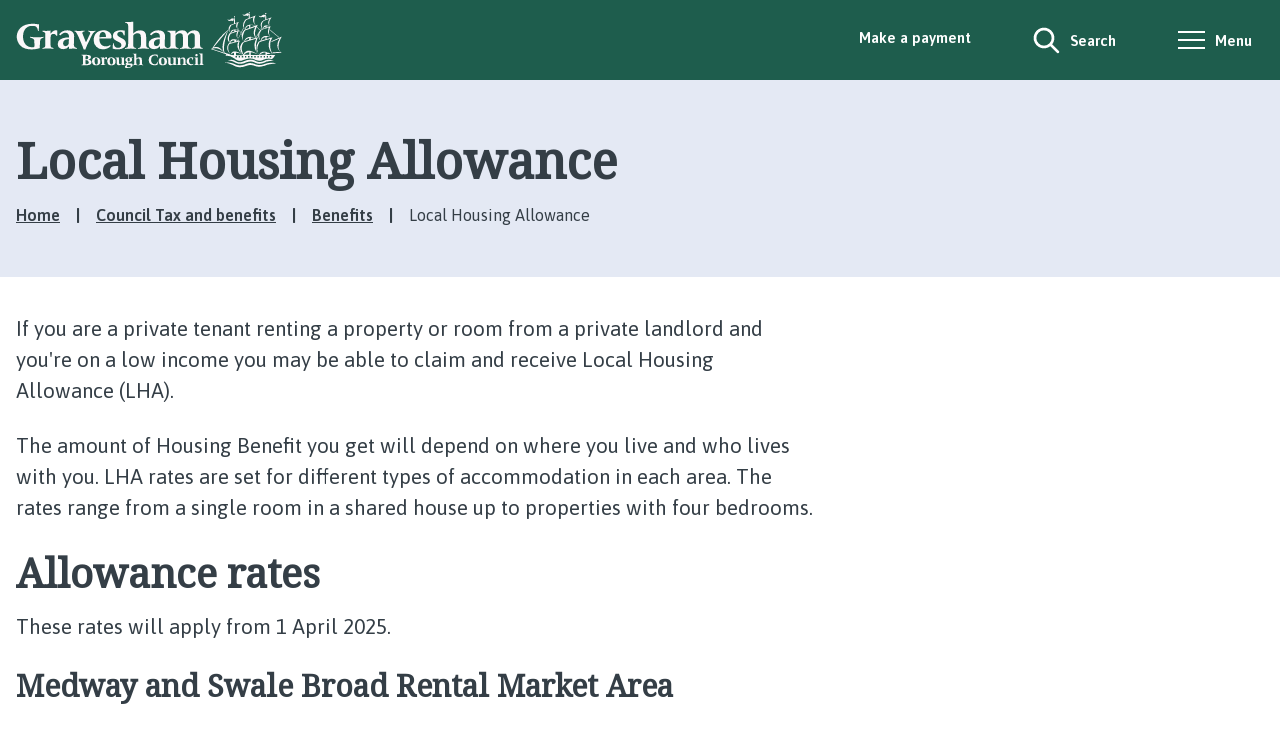

--- FILE ---
content_type: text/html; charset=UTF-8
request_url: https://www.gravesham.gov.uk/benefits/local-housing-allowance
body_size: 7841
content:
<!DOCTYPE html>
    <!--[if IE 9]>          <html class="lt-ie10 no-js" lang="en"> <![endif]-->
    <!--[if gt IE 9]><!-->  <html class=" no-js" lang="en"><!--<![endif]-->

    <head>
                        <meta charset="UTF-8">
        
        <title>Local Housing Allowance – Gravesham Borough Council</title>

                    <meta http-equiv="x-ua-compatible" content="ie=edge">
            <meta name="viewport" content="width=device-width, initial-scale=1">
        
            <link rel="alternate" type="application/rss+xml" href="https://www.gravesham.gov.uk/rss/news">

            <link rel="apple-touch-icon" sizes="180x180" href="https://www.gravesham.gov.uk/themes/gravesham/dist/images/favicons/apple-touch-icon.png?1.22.2">
    <link rel="icon" type="image/png" sizes="32x32" href="https://www.gravesham.gov.uk/themes/gravesham/dist/images/favicons/favicon-32x32.png?1.22.2">
    <link rel="icon" type="image/png" sizes="16x16" href="https://www.gravesham.gov.uk/themes/gravesham/dist/images/favicons/favicon-16x16.png?1.22.2">
    <link rel="manifest" href="https://www.gravesham.gov.uk/themes/gravesham/dist/images/favicons/site.webmanifest?1.22.2">
    <link rel="mask-icon" href="https://www.gravesham.gov.uk/themes/gravesham/dist/images/favicons/safari-pinned-tab.svg?1.22.2" color="#6d3465">
    <link rel="shortcut icon" href="https://www.gravesham.gov.uk/themes/gravesham/dist/images/favicons/favicon.ico?1.22.2">
    <meta name="msapplication-TileColor" content="#6d3465">
    <meta name="msapplication-config" content="https://www.gravesham.gov.uk/themes/gravesham/dist/images/favicons/browserconfig.xml?1.22.2">
    <meta name="theme-color" content="#ffffff">

            <link href="https://fonts.googleapis.com/css?family=Noto+Serif%7CAsap:400,400i,600" rel="stylesheet">
    <link href="https://customer.cludo.com/css/templates/v2.1/essentials/cludo-search.min.css" type="text/css" rel="stylesheet">
    <link rel="stylesheet" href="https://www.gravesham.gov.uk/themes/gravesham/dist/orbit.css?1.22.2">

                            <link rel="stylesheet" type="text/css" href="https://www.gravesham.gov.uk/site/styles/gbc_1.css?12ede8ec894c5a195f97c2293505673e019070f5">

        
                    <meta name="revisit-after" content="2 days">
            <meta name="robots" content="index,follow">
            <meta name="author" content="Gravesham Borough Council">
            <meta name="keywords" content="">
            <meta name="description" content="If you are a private tenant renting  and you&#039;re on a low income you may be able to claim and receive Local Housing Allowance (LHA).">
            <meta property="dcterms:creator" content="Emma Mulcrow">
            <meta property="dcterms:rightsHolder" content="Gravesham Borough Council - All Rights Reserved">
            <meta property="dcterms:coverage" content="Gravesham Borough, Kent, UK">
            <meta property="dcterms:identifier" content="https://www.gravesham.gov.uk/benefits/local-housing-allowance">
            <meta property="dcterms:publisher" content="Gravesham Borough Council">
            <meta property="dcterms:subject" content="" >
            <meta property="dcterms:description" content="If you are a private tenant renting  and you&#039;re on a low income you may be able to claim and receive Local Housing Allowance (LHA)." >
            <meta property="dcterms:title" content="Local Housing Allowance">
            <meta property="dcterms:format" content="text/html">
            <meta property="dcterms:language" content="en">
                            <meta property="dcterms:created" content="2022-02-14">
                                        <meta property="dcterms:modified" content="2022-02-14">
                                
                    <meta property="og:title" content="Local Housing Allowance – Gravesham Borough Council">
            <meta property="og:site_name" content="Gravesham Borough Council">
            <meta property="og:type" content="website">
            <meta property="og:url" content="https://www.gravesham.gov.uk/benefits/local-housing-allowance">
            <meta property="og:image" content="            https://www.gravesham.gov.uk/themes/gravesham/dist/images/opengraph/opengraph.jpg?1.22.2
    ">
            <meta property="og:image:alt" content="Gravesham Borough Council" />
        
                                    <meta name="silktide-cms" content="eyJjbXMiOiJqYWR1IiwiZWRpdG9yVXJsIjoiaHR0cHM6XC9cL3d3dy5kYXJ0Zm9yZC5nb3YudWtcL2dyYXZlc2hhbVwvamFkdVwvaW50ZWdyYXRpb25zXC9zaWxrdGlkZVwvZWRpdD9jb250ZW50VHlwZUlkPTMmY29udGVudElkPTI0MiJ9">
                    
            <script src="https://www.gravesham.gov.uk/themes/gravesham/dist/libs/modernizr-custom.js?1.22.2"></script>

                <!-- My Journey -->
<script src="https://cdn.usefathom.com/script.js" data-site="TIOSOJZR" defer></script>
<!-- / My Journey -->
<!-- Feedback -->
<script>
var currentURL = window.location.href.toString(); 
var searchCheck = currentURL.includes('/site-search/results/#?cludoquery=');

var fullTitle = document.title;
var titleList = fullTitle.split(" ");

var check = false;

for ( let a = 0; a < titleList.length; a++) {
	if ( titleList[a] == "|") { 
		check = true; 
	} 
}

for( let x = 4; x > 0; x --) {
	titleList.pop();
}

if ( check = 'false' ) {
	var title = titleList.join(" ");
} else {
	let y = 0;
	while ( titleList[y] != '|') { 
		y++; 
	};
	var finalTitle = titleList.slice(0,y);
	var title = finalTitle.join(" ");
}

if ( title == 'Search') {
	var currentURL = currentURL.replace('#?','QM'); 
}

var formLink = "https://my.gravesham.gov.uk/service/Help_us_improve_our_website" + "?previousUrl=" + currentURL + "&pageHeading=" + title + "&searchCheck=" + searchCheck;
</script>
<!-- End of feedback -->
<style>
  #ccc-icon.ccc-icon--dark {fill: #343e46 !important;}
  button.ccc-notify-button.ccc-link.ccc-tabbable.ccc-notify-link{padding-left: 0!important;}
  #ccc #ccc-icon.ccc-icon--no-outline{display: none !important;}
  #ccc #ccc-notify-dismiss:focus{outline: 3px solid #fff;}
  #ccc a:focus{outline:3px solid #ffe13b;}
  #ccc-necessary-description a {text-decoration: underline;} 
  #ccc-close{display:initial!important; height:0; overflow: hidden; width:0; visibility: collapse;}
</style>
<style>
	@media screen and (max-width: 399px){
		.js table:not(.calendar__table):not(.form__matrix) caption, 
		.js table:not(.calendar__table):not(.form__matrix) tbody, 
                .js table:not(.calendar__table):not(.form__matrix) thead,
		.js table:not(.calendar__table):not(.form__matrix) tr, 
		.js table:not(.calendar__table):not(.form__matrix) th, 
		.js table:not(.calendar__table):not(.form__matrix) td, 
		.js table:not(.calendar__table):not(.form__matrix) tfoot
		{display:revert;}
		.js table:not(.calendar__table):not(.form__matrix) .mobile-th
		{display:none;}
		.js table:not(.calendar__table):not(.form__matrix) 
                 tr:not(:last-child) {border-bottom: 1px solid #eee;}
}
.site-search--header .form__append-group {
    border: 3px solid #323e47;
}
.site-search--header .button{
    background-color: #fff;
    padding: 1.875rem 0.375rem;
}
.site-search--header .button:focus,
.site-search--header .form__field:focus{
    background: #fff;
    outline: 1px solid #343e46;
}
.form__select:focus, .boxed select:focus,
.form__field, .form__component--esri input[type="text"], .form__radio, .google-translate .goog-te-combo, .form__select, select, .form__textarea{
    background-color:#fff !important;
    border: 1px solid #a0aac1;
}
.form__field:focus,
.aside__section .form__select:focus,
.aside__section select:focus,
.form__select:focus, select:focus{
    background-color: #fff;
    outline: 3px solid #1e5d4d;
}
.button-primary:focus,
.button--primary:focus, 
.button--secondary:focus{
     background: #1e5d4d;
     color: #fff;
     outline: 1px solid #323e47;
}
.nav--social-links .list__link:before{border:none;}
aside .list--inline a.list__link:focus{
     outline: 3px solid #dde4ed;
     background-color: #e4e9f4;
}
.list--breadcrumb a:focus {outline: 3px solid #2d3547;}
.list--record .list__link:focus{color: #2d3547;}
.colour-block__link{padding:.2em;}
a.colour-block__link:focus {outline: 3px solid #fff !important;}
.accordion__toggle:focus {
     border-color: #fff;
     background-color: #1e5d4d;
     outline: 3px solid #1e5d4d;
     color: #ffe13b;
}
.colour-block:nth-child(1) a.colour-block__link:focus{
	background-color: #343e46;
	color:#fff;
	outline:3px solid #343e46 !important;
}
.colour-block:nth-child(2) a.colour-block__link:focus{
	background-color: #f1f1f1;
	color: #1e5d4d;
	outline: 3px solid #2d3547;
}
.colour-block:nth-child(3) a.colour-block__link:focus{
	background-color: #f1f1f1;
	color:#343e46;
	outline:3px solid #1e5d4d;
}
.site-footer .nav--social-links .list__link::before {
     border-color: transparent;
}
.site-footer .nav--social-links a.list__link:focus{
     outline:3px solid #ffe13b
}
</style>
<meta name="google-site-verification" content="3NnHfzK3I-7__1FKQzaQIOwD_5tNUP8WnBCAY2mbAX8" />
                </head>

    <body class="two-column document-article">
        
                                                <nav class="skip-links" aria-label="Skip link">
    <ul class="list list--skip-links">

                    <li class="list__item">
                <a class="list__link" href="#content" rel="nofollow">
                    Skip to content
                </a>
            </li>
        
                    <li class="list__item">
                <a class="list__link js-menu-toggle" href="#js-menu-toggle" rel="nofollow" data-a11y-toggle="js-menu">
                    Skip to navigation
                </a>
            </li>
        
    </ul>
</nav>
                
                                        <header class="site-header" id="top" aria-label="Main menu &amp; account links, as well as a search form">

                    
                            <div class="container">

                                                                        
    <div class="identity">
        <a href="https://www.gravesham.gov.uk/" class="identity__link identity__link--default">
            <picture class="identity__logo-image">
                                    <source srcset="https://www.gravesham.gov.uk/themes/gravesham/dist/images/site-logo.svg?1.22.2" type="image/svg+xml">
                                    <img
                        src="https://www.gravesham.gov.uk/themes/gravesham/dist/images/site-logo.png?1.22.2"
                        class="identity__logo"
                        alt="Visit the Gravesham Borough Council home page" />
            </picture>
            <img class="identity__print-fallback" src="https://www.gravesham.gov.uk/themes/gravesham/dist/images/site-logo-reversed.svg?1.22.2" alt="Print Fallback Logo">
        </a>
    </div>
                        
                                                        <nav class="nav nav--primary-navigation" aria-label="Main">
        <div class="navigation-buttons"><ul class="list list--inline"><li class="list__item list__item--payment"><a class="button button--secondary button--icon" href="https://www.gravesham.gov.uk/pay"><span class="icon icon-ui-pound-symbol-white"></span><span class="button__text">Make a payment</span></a></li><li class="list__item"><button class="button button--primary button--icon list__link js-search-toggle js-toggle" id="js-search-toggle" data-a11y-toggle="js-search" aria-controls="js-search"><span class="icon icon-ui-search search-icon"></span><span class="icon toggle-icon toggle-icon--search"><span class="toggle-icon__line"></span></span><span class="button__text">Search</span></button></li><li class="list__item"><button class="button button--primary button--icon list__link js-menu-toggle js-toggle" id="js-menu-toggle" data-a11y-toggle="js-menu"><span class="icon toggle-icon"><span class="toggle-icon__line"></span></span><span class="button__text">Menu</span></button></li></ul></div>    </nav>
                                            
                </div>
            
                                <form
        class="site-search form form--search site-search--header"
        id="js-search"
        action="https://www.gravesham.gov.uk/site-search/results/"
        method="get"
        role="search">

        <button class="js-search-toggle js-toggle" type="button" id="js-search-toggle-inner" data-a11y-toggle="js-search">
            <span class="icon toggle-icon">
                <span class="toggle-icon__line"></span>
            </span>
            <span class="visually-hidden">Close search</span>
        </button>

                    <div class="container">

                                    <div class="form__control">

                        
                                                            <label class="form__label visually-hidden" for="search-site-header">
                                    Search
                                </label>
                            
                                                            <div class="form__append-group">

                                    
                                                                                    <input class="form__field" type="search" size="18" maxlength="40" name="q" placeholder="Search" id="search-site-header">
                                        
                                                                                    <button class="button button--primary" type="submit">
                                                <span class="icon icon-ui-search"></span>
                                                <span class="icon-fallback">Search</span>
                                            </button>
                                        
                                    
                                </div>
                            
                        
                    </div>
                
            </div>
        
    </form>

            
                    
            <div class="menu-navigation" id="js-menu">
            <div class="menu-navigation__inner">

                <button class="js-menu-toggle js-toggle" id="js-menu-toggle-inner" data-a11y-toggle="js-menu">
                    <span class="icon toggle-icon">
                        <span class="toggle-icon__line"></span>
                    </span>
                    <span class="visually-hidden">Close menu</span>
                </button>

                <div class="container">

                                            <nav class="nav" aria-label="Primary">

                            
                                
                                                                                                                            
    <ul class="list list--navigation"><li class="list__item"><a class="list__link menu-navigation__sub-menu-toggle" href="#submenu-1" data-a11y-toggle="submenu-1">
                                Council services
                                <span class="icon icon-ui-chevron-down-white"></span></a><ul class="list list__sub-menu" id="submenu-1"><li class="list__item"><a class="list__link list__link-sub" href="https://www.gravesham.gov.uk/bins-recycling">Bins and recycling</a></li><li class="list__item"><a class="list__link list__link-sub" href="https://www.gravesham.gov.uk/streets-open-spaces">Streets and open spaces</a></li><li class="list__item"><a class="list__link list__link-sub" href="https://www.gravesham.gov.uk/parking">Parking and roads</a></li><li class="list__item"><a class="list__link list__link-sub" href="https://www.gravesham.gov.uk/planning-regeneration">Planning and regeneration</a></li><li class="list__item"><a class="list__link list__link-sub" href="https://www.gravesham.gov.uk/council-tax-benefits">Council tax and benefits</a></li><li class="list__item"><a class="list__link list__link-sub" href="https://www.gravesham.gov.uk/housing">Housing</a></li><li class="list__item"><a class="list__link list__link-sub" href="https://www.gravesham.gov.uk/business">Business</a></li><li class="list__item"><a class="list__link list__link-sub" href="https://www.gravesham.gov.uk/licensing">Licensing</a></li><li class="list__item"><a class="list__link list__link-sub" href="https://www.gravesham.gov.uk/council-democracy">Council and democracy</a></li><li class="list__item"><a class="list__link list__link-sub" href="https://www.gravesham.gov.uk/neighbourhood-safety">Neighbourhood and safety</a></li><li class="list__item"><a class="list__link list__link-sub" href="https://www.gravesham.gov.uk/leisure-culture">Leisure and culture</a></li><li class="list__item"><a class="list__link list__link-sub" href="https://www.gravesham.gov.uk/environmental-health">Environmental health</a></li></ul></li></ul>                                                                            
                                    
                                
                            
                        </nav>

                                                    <nav class="nav nav__secondary" aria-label="Secondary">
                                <ul class="list">
                                                                                                                                                                <li class="list__item">
                                                <a class="list__link" href="https://www.gravesham.gov.uk/pay">
                                                    Make a payment
                                                </a>
                                            </li>
                                                                                    <li class="list__item">
                                                <a class="list__link" href="https://www.gravesham.gov.uk/accessibility">
                                                    Accessibility
                                                </a>
                                            </li>
                                                                                    <li class="list__item">
                                                <a class="list__link" href="https://www.gravesham.gov.uk/emergencies">
                                                    Emergencies
                                                </a>
                                            </li>
                                                                                    <li class="list__item">
                                                <a class="list__link" href="https://www.gravesham.gov.uk/website-information/privacy/4">
                                                    Cookies
                                                </a>
                                            </li>
                                                                                    <li class="list__item">
                                                <a class="list__link" href="https://www.gravesham.gov.uk/privacy">
                                                    Privacy
                                                </a>
                                            </li>
                                                                                    <li class="list__item">
                                                <a class="list__link" href="https://www.gravesham.gov.uk/jobs">
                                                    Jobs
                                                </a>
                                            </li>
                                                                                    <li class="list__item">
                                                <a class="list__link" href="https://www.gravesham.gov.uk/contact-us">
                                                    Contact us
                                                </a>
                                            </li>
                                                                                                            </ul>
                            </nav>

                        
                    
                </div>
            </div>
            <div class="menu-navigation__overlay"></div>
        </div>
    

        
        
    </header>
                
                                    
                
                            
                <main class="site-main" id="content" tabindex="-1" aria-label="Main Site Content">

                    <header class="page-header">
                <div class="container">

                                            <div class="page-header__content">

                                                            <div class="page-header__content-left">

                                                                            <div class="page__heading-container">

                                                                                                                                        <h1 class="page-heading" id="page-heading">
    Local Housing Allowance
</h1>
                                        
                                            
                                        </div>
                                    
                                                                                <nav class="breadcrumb" aria-label="Breadcrumb">
        <div class="container">

            <ol class="list list--breadcrumb">                            <li class="list__item">
                                <a href="/" rel="home">
                                    Home
                                </a>
                            </li>
                        
                                                    
                                                                    <li class="list__item">
                                        <a href="/council-tax-benefits">
                                            Council Tax and benefits
                                        </a>
                                    </li>
                                
                            
                                                                    <li class="list__item">
                                        <a href="/benefits">
                                            Benefits
                                        </a>
                                    </li>
                                
                                                    
                                                    <li class="list__item"><span>Local Housing Allowance</span></li>
                        </ol>
        </div>
    </nav>
                                    
                                </div>
                            
                        </div>
                    
                </div>
            </header>
        
        
                                

                            <div class="container">

                    
                                            <div class="site-content">

                            
                                                                                                                <div class="page-content">

                                                                                                    
                                                                                    
                                                    
                
                
                        <div class="editor">
    <p>If you are a private tenant renting a property or room from a private landlord and you&#39;re on a low income you may be able to claim and receive Local Housing Allowance (LHA).</p>

<p>The amount of Housing Benefit you get will depend on where you live and who lives with you. LHA rates are set for different types of accommodation in each area. The rates range from a single room in a shared house up to properties with four bedrooms.</p>

<h2>Allowance rates</h2>

<p>These rates will apply from 1 April 2025.</p>

<h3 class="h4">Medway and Swale Broad Rental Market Area</h3>

<p>Shared Accommodation rate - &pound;94.36</p>

<p>This figure may be used if you are under 35</p>

<p>1 Bedroom Rate &pound;155.34</p>

<p>2 Bedroom Rate &pound;195.62</p>

<p>3 Bedroom Rate &pound;216.33</p>

<p>4 Bedroom Rate &pound;299.18</p>

<h3 class="h4">North West Kent Broad Rental Market Area</h3>

<p>Shared Accommodation rate - &pound;103.87</p>

<p>This figure may be used if you are under 35</p>

<p>1 Bedroom Rate &pound;172.60</p>

<p>2 Bedroom Rate &pound;228.99</p>

<p>3 Bedroom Rate &pound;276.16</p>

<p>4 Bedroom Rate &pound;333.70</p>

<p><a href="http://lha-direct.voa.gov.uk/search.aspx">Enter your postcode on the VOA website to find your Local Housing Allowance rate</a>.&nbsp;</p>

<h2>How to claim</h2>

<p>You can <a href="https://www.gravesham.gov.uk/council-tax-benefits/claim">claim Housing Benefit</a> as soon as you have a rent agreement with your landlord.</p>

<h2>What happens next</h2>

<p>The payment will normally be made straight to your bank or building society account. As payment is not normally made to your landlord, you&#39;re responsible for making sure your landlord is paid the rent. One of the safest and most reliable ways of doing this is to set up a standing order straight from your bank account.</p>

<p>Remember, if you don&#39;t pay your rent, you may be taken to court and evicted from the property.&nbsp;&nbsp;In some cases we may be able to pay your Housing Benefit to your landlord if you are worried about managing your money.</p>

</div>            
                
                        
                                                        
                                                                                                                    
                                            </div>
                                        
                                
                                                                                                                <div class="aside aside--sidebar">

                                                                                                                        

                    

                                                        

                                                                    
                                                                                                                                                        
                                            </div>
                                        
                                
                            
                        </div>
                    
                                        
                </div>
            
                                                

        
    </main>

                                <footer class="site-footer">

                    <div class="container container--flex">

                <div class="site-footer__left">

                                            <div class="site-footer__social">
                                <nav class="nav nav--social-links" aria-label="Footer social media links">
        <ul class="list list--inline">
                            <li class="list__item">
                    <a class="list__link" href="https://www.facebook.com/GraveshamBoroughCouncil?fref=ts">
                        <span class="icon icon-social-facebook-white"></span>
                        <span class="visually-hidden">GBC Facebook</span>
                    </a>
                </li>
                            <li class="list__item">
                    <a class="list__link" href="https://twitter.com/graveshambc">
                        <span class="icon icon-social-twitter-white"></span>
                        <span class="visually-hidden">GBC Twitter</span>
                    </a>
                </li>
                            <li class="list__item">
                    <a class="list__link" href="https://www.youtube.com/user/graveshamtv">
                        <span class="icon icon-social-youtube-white"></span>
                        <span class="visually-hidden">GBC YouTube</span>
                    </a>
                </li>
                            <li class="list__item">
                    <a class="list__link" href="https://www.instagram.com/graveshambc">
                        <span class="icon icon-social-instagram-white"></span>
                        <span class="visually-hidden">GBC Instagram</span>
                    </a>
                </li>
                            <li class="list__item">
                    <a class="list__link" href="https://uk.linkedin.com/company/gravesham-borough-council">
                        <span class="icon icon-social-linkedin-white"></span>
                        <span class="visually-hidden">GBC LinkedIn</span>
                    </a>
                </li>
                    </ul>
    </nav>
                        </div>
                    
                                            <p class="site-footer__text site-footer__rights">2026 &copy; Gravesham Borough Council</p>
                    
                                                <nav class="site-footer__group" aria-label="Footer">
            
    <ul class="list"><li class="list__item"><a class="list__link" href="https://www.gravesham.gov.uk/accessibility">Accessibility</a></li><li class="list__item"><a class="list__link" href="https://www.gravesham.gov.uk/website-information/privacy/4">Cookies</a></li><li class="list__item"><a class="list__link" href="https://www.gravesham.gov.uk/privacy">Privacy</a></li><li class="list__item"><a class="list__link" href="https://www.gravesham.gov.uk/jobs">Jobs</a></li><li class="list__item"><a class="list__link" href="https://www.gravesham.gov.uk/contact-us">Contact us</a></li></ul>    </nav>
                    
                                            <div class="site-footer__supplier">
                            <a class="site-footer__link" href="http://www.jadu.net">Designed and Powered by <strong>Jadu</strong>.</a>
                        </div>
                    
                </div>

                <div class="site-footer__right">

                                            <div class="site-footer__logo">
                            
    <div class="identity">
        <a href="https://www.gravesham.gov.uk/" class="identity__link identity__link--default">
            <picture class="identity__logo-image">
                                    <source srcset="https://www.gravesham.gov.uk/themes/gravesham/dist/images/site-logo.svg?1.22.2" type="image/svg+xml">
                                    <img
                        src="https://www.gravesham.gov.uk/themes/gravesham/dist/images/site-logo.png?1.22.2"
                        class="identity__logo"
                        alt="Visit the Gravesham Borough Council home page" />
            </picture>
            <img class="identity__print-fallback" src="https://www.gravesham.gov.uk/themes/gravesham/dist/images/site-logo-reversed.svg?1.22.2" alt="Print Fallback Logo">
        </a>
    </div>
                        </div>
                    
                </div>

            </div>
        
    </footer>
            
        
            <link rel="stylesheet" href="https://www.gravesham.gov.uk/themes/gravesham/dist/icons/icons.data.svg.css?1.22.2">
    <script src="//ajax.googleapis.com/ajax/libs/jquery/3.7.1/jquery.min.js"></script>
    <script>window.jQuery || document.write('<script src="https://www.gravesham.gov.uk/themes/gravesham/dist/libs/jquery.min.js?1.22.2"><\/script>');</script>
    <script src="https://www.gravesham.gov.uk/themes/gravesham/dist/orbit.js?1.22.2"></script>
    <script src="https://www.gravesham.gov.uk/site/js/almond.min.js?1.22.2"></script>
    <script src="https://www.gravesham.gov.uk/site/js/util.min.js?1.22.2"></script>
            <script type="text/javascript" src="https://customer.cludo.com/scripts/bundles/search-script.min.js"></script>
<script>
    var CludoSearch;
    (function () {
        var cludoSettings = {
            customerId: 2930,
            engineId: 12628,
            searchUrl: 'https://www.gravesham.gov.uk/site-search/results/',
            language: 'en',
            searchInputs: [
                'cludo-search-form', 'js-search'
            ],
            template: 'InlineBasic',
            focusOnResultsAfterSearch: true,
            type: 'inline',
            customCallbackAfterSearch: function customCallback() {
                $('.site-search').attr('aria-hidden', 'true');
                $('#js-search-toggle').attr('aria-expanded', 'false');
            }
        };
        CludoSearch = new Cludo(cludoSettings);
        CludoSearch.init();
    })();
</script>
<!--[if lte IE 9]>
<script src="https://api.cludo.com/scripts/xdomain.js" slave="https://api.cludo.com/proxy.html" type="text/javascript"></script>
<![endif]-->

    <script src="https://cc.cdn.civiccomputing.com/9/cookieControl-9.x.min.js"></script>
<script>
var config = {
    apiKey: 'bbc25a49fb88b94a8c6c4a98361319294adf330f',
	product: 'PRO_MULTISITE',
	initialState: "NOTIFY",
	position: "LEFT",
	theme: "DARK",
	rejectButton: false,
	notifyDismissButton: false,
	highlightFocus: true,
	setInnerHTML: true,
	necessaryCookies: ["SQ_SYSTEM_SESSION", 'PHPSESSID'],
	text:{
		title: 'This site uses cookies to store information on your computer.',
		intro: 'All of the cookies we use are essential for the site to function correctly.',
		notifyTitle: 'This site only uses essential cookies.',
necessaryDescription: 'Necessary cookies enable core functionality such as page navigation and access to secure areas. The website cannot function properly without these cookies, and can only be disabled by changing your browser preferences.<br>By clicking on any link in our website you are giving your consent for us to set these essential cookies.<br><p><a title="Information regarding the Cookies we use on this site" href="https://www.gravesham.gov.uk/website-information/privacy/4">More information on the cookies we use<\/a><\/p>',
		acceptSettings: 'Continue With Recommended Settings',
		settings: 'Further Cookie Information',
		accept: 'Accept'
	},
	accessibility:{
		highlightFocus: true
	},
	branding:{
			fontFamily:"sans-serif",
			fontColor: "#FFF",
			fontSizeHeaders: "1.5em",
			fontSize: "1.1em",
			fontSizeTitle: "1.5em",
			fontSizeIntro: "1.1em",
			backgroundColor: '#343e46',
			toggleText: '#000',
			toggleColor: '#f0f0f0',
			toggleBackground: '#343e46',
			//corner button
			buttonIcon: null,
			buttonIconWidth: 100,
			buttonIconHeight: 100,
			removeIcon:true,
			removeAbout:true
	}
};

CookieControl.load( config );
</script>
<!-- Feedback -->
<script>

<!-- Add link to the bottom of every page -->
var div = document.createElement('section');
div.id = 'feedbackContainer';
div.ariaLabel = 'Leave us feedback';
div.innerHTML = 'Something wrong with this page? Help us improve it by <a id="feedbackURL" href="#" data-link-type="external">giving feedback</a>.'
var f = document.querySelector('footer.site-footer');
f.insertAdjacentElement('beforeBegin',div);

<!-- Add previousURL to the link -->
document.getElementById('feedbackURL').href = formLink.toString();
document.getElementsByClassName("list__link").href = formLink.toString();
</script>

<!-- CSS for the feedback row -->
<style>
#feedbackContainer {
	background-color: #E4E9F4;
	color: #343E46;
	padding: 15px;
	font-size: large;
	text-align: center;
}

main#content.site-main {
	margin-bottom: 0px;
}
	#banner {
		background-color: #323E47;
		color: #FFFFFF;
		padding: 15px;
		font-size: large;
		text-align: center;
	}
	#bannerLink {
		color:yellow;
		background-color: transparent;
		text-decoration: none;
	}

</style>
<!-- End of Feedback -->
<!-- Communications contact details -->
<script>
var newsCheck = currentURL.includes('/news/article/');


	
if (newsCheck == true) {
	
	var contact = document.createElement('section');
	contact.id = 'contactDetails';
	contact.ariaLabel = 'GBC Communications Team';
	contact.innerHTML = "<h2 class='h6'>Contact our Communications Team</h2><span>Email: <a href='mailto:communications@gravesham.gov.uk'>communications@gravesham.gov.uk</a></span><br/><span>Telephone: <a href='tel:01474337799'>01474 337799</a></span>";
	
	var as = document.getElementsByClassName('nav nav--social-links')
	as[0].insertAdjacentElement('afterend', contact);
}
</script>
<!-- End of communications contact details -->
    </body>
</html>


--- FILE ---
content_type: text/css
request_url: https://www.gravesham.gov.uk/themes/gravesham/dist/orbit.css?1.22.2
body_size: 42916
content:
@-webkit-keyframes animation--bounce{0%,10%,20%,100%{-webkit-transform:translateY(0);transform:translateY(0)}5%{-webkit-transform:translateY(-10px);transform:translateY(-10px)}15%{-webkit-transform:translateY(-5px);transform:translateY(-5px)}}@keyframes animation--bounce{0%,10%,20%,100%{-webkit-transform:translateY(0);transform:translateY(0)}5%{-webkit-transform:translateY(-10px);transform:translateY(-10px)}15%{-webkit-transform:translateY(-5px);transform:translateY(-5px)}}.animation--bounce{-webkit-animation-duration:3s;animation-duration:3s;-webkit-animation-name:animation--bounce;animation-name:animation--bounce}.animation--infinite{-webkit-animation-iteration-count:infinite;animation-iteration-count:infinite}html{font-family:sans-serif;-ms-text-size-adjust:100%;-webkit-text-size-adjust:100%}body{margin:0}article,aside,details,figcaption,figure,footer,header,hgroup,main,menu,nav,section,summary{display:block}audio,canvas,progress,video{display:inline-block;vertical-align:baseline}audio:not([controls]){display:none;height:0}[hidden],template{display:none}a{background-color:transparent}a:active,a:hover{outline:0}abbr[title]{-webkit-text-decoration:underline dotted;text-decoration:underline dotted}b,strong{font-weight:bold}dfn{font-style:italic}h1,.h1{font-size:2em;margin:0.67em 0}mark{background:#ff0;color:#000}small{font-size:80%}sub,sup{font-size:75%;line-height:0;position:relative;vertical-align:baseline}sup{top:-0.5em}sub{bottom:-0.25em}img{border:0}svg:not(:root){overflow:hidden}figure{margin:1em 40px}hr{-webkit-box-sizing:content-box;box-sizing:content-box;height:0}pre{overflow:auto}code,kbd,pre,samp{font-family:monospace, monospace;font-size:1em}button,input,optgroup,select,textarea{color:inherit;font:inherit;margin:0}button{overflow:visible}button,select{text-transform:none}button,html input[type="button"],input[type="reset"],input[type="submit"]{-webkit-appearance:button;cursor:pointer}button[disabled],html input[disabled]{cursor:default}button::-moz-focus-inner,input::-moz-focus-inner{border:0;padding:0}input{line-height:normal}input[type="checkbox"],input[type="radio"]{-webkit-box-sizing:border-box;box-sizing:border-box;padding:0}input[type="number"]::-webkit-inner-spin-button,input[type="number"]::-webkit-outer-spin-button{height:auto}input[type="search"]{-webkit-appearance:none;-webkit-box-sizing:content-box;box-sizing:content-box}input[type="search"]::-webkit-search-cancel-button,input[type="search"]::-webkit-search-decoration{-webkit-appearance:none}fieldset{border:0;margin:0;padding:0}legend{border:0;padding:0;white-space:normal}textarea{overflow:auto}optgroup{font-weight:bold}table{border-collapse:collapse;border-spacing:0}td,th{padding:0}html{-webkit-box-sizing:border-box;box-sizing:border-box;font:1em / 1.5 "Asap",sans-serif;margin:0;min-height:100%}body{color:#343e46;display:-webkit-box;display:-ms-flexbox;display:flex;-webkit-box-orient:vertical;-webkit-box-direction:normal;-ms-flex-direction:column;flex-direction:column;-webkit-box-pack:justify;-ms-flex-pack:justify;justify-content:space-between;min-height:100vh;overflow-x:hidden;padding-top:0;width:100%}@media screen and (-ms-high-contrast: active), (-ms-high-contrast: none){body{display:block}}html,body{max-width:100%;min-height:100vh}*{-moz-osx-font-smoothing:grayscale;-webkit-font-smoothing:antialiased}*,*::before,*::after{-webkit-box-sizing:border-box;box-sizing:border-box}blockquote,dl,dd,ol,ul,h1,.h1,h2,.h2,h3,.form__heading,.h3,h4,.h4,h5,.h5,h6,.h6,p,pre,fieldset,hr{margin:0}fieldset,ol,ul{padding:0}iframe,fieldset{border:0}[tabindex]:focus{outline:3px solid #1e5d4d}[tabindex="-1"]:focus{outline:none}strong{font-weight:700}img{font-style:italic;max-width:100%}img[width],img[height]{max-width:none}hgroup,.hgroup,ul,ol,dl,blockquote,p,pre,address,table,form,hr{margin:.75rem 0 1.5rem}address{font-style:normal}li>ul,li>ol{margin-bottom:0}hr{background-color:#323e47;border:0;height:1px;margin:1.5rem 0}ul,ol,dd{margin:.75em 0 0 1.5em}li{margin:.5em 0 0}code{background-color:#dcdcdc;border-radius:2px;-webkit-box-decoration-break:clone;box-decoration-break:clone;line-height:1;padding:0 2px;word-wrap:break-word}pre{margin-top:0;-moz-tab-size:2;-o-tab-size:2;tab-size:2}pre+p{margin-top:1.5rem}::-moz-selection{background-color:#ffe13b !important;color:#383835 !important;text-shadow:none !important}::selection{background-color:#ffe13b !important;color:#383835 !important;text-shadow:none !important}[data-a11y-toggle]:not([aria-controls]),[aria-hidden='true']{display:none}[role="button"]{cursor:pointer}.flickity-enabled{position:relative}.flickity-enabled:focus{outline:none}.flickity-viewport{overflow:hidden;position:relative;height:100%}.flickity-slider{position:absolute;width:100%;height:100%}.flickity-enabled.is-draggable{-webkit-tap-highlight-color:transparent;-webkit-user-select:none;-moz-user-select:none;-ms-user-select:none;user-select:none}.flickity-enabled.is-draggable .flickity-viewport{cursor:move;cursor:-webkit-grab;cursor:grab}.flickity-enabled.is-draggable .flickity-viewport.is-pointer-down{cursor:-webkit-grabbing;cursor:grabbing}.flickity-button{position:absolute;background:rgba(255,255,255,0.75);border:none;color:#333}.flickity-button:hover{background:white;cursor:pointer}.flickity-button:focus{outline:none;-webkit-box-shadow:0 0 0 5px #19F;box-shadow:0 0 0 5px #19F}.flickity-button:active{opacity:0.6}.flickity-button:disabled{opacity:0.3;cursor:auto;pointer-events:none}.flickity-button-icon{fill:currentColor}.flickity-prev-next-button{top:50%;width:44px;height:44px;border-radius:50%;-webkit-transform:translateY(-50%);-ms-transform:translateY(-50%);transform:translateY(-50%)}.flickity-prev-next-button.previous{left:10px}.flickity-prev-next-button.next{right:10px}.flickity-rtl .flickity-prev-next-button.previous{left:auto;right:10px}.flickity-rtl .flickity-prev-next-button.next{right:auto;left:10px}.flickity-prev-next-button .flickity-button-icon{position:absolute;left:20%;top:20%;width:60%;height:60%}.flickity-page-dots{position:absolute;width:100%;bottom:-25px;padding:0;margin:0;list-style:none;text-align:center;line-height:1}.flickity-rtl .flickity-page-dots{direction:rtl}.flickity-page-dots .dot{display:inline-block;width:10px;height:10px;margin:0 8px;background:#333;border-radius:50%;opacity:0.25;cursor:pointer}.flickity-page-dots .dot.is-selected{opacity:1}img[data-action="zoom"]{cursor:pointer;cursor:-webkit-zoom-in;cursor:-moz-zoom-in}.zoom-img,.zoom-img-wrap{position:relative;z-index:666;-webkit-transition:all 300ms;-o-transition:all 300ms;transition:all 300ms}img.zoom-img{cursor:pointer;cursor:-webkit-zoom-out;cursor:-moz-zoom-out}.zoom-overlay{z-index:420;background:#fff;position:fixed;top:0;left:0;right:0;bottom:0;pointer-events:none;filter:"alpha(opacity=0)";opacity:0;-webkit-transition:opacity 300ms;-o-transition:opacity 300ms;transition:opacity 300ms}.zoom-overlay-open .zoom-overlay{filter:"alpha(opacity=100)";opacity:1}.zoom-overlay-open,.zoom-overlay-transitioning{cursor:default}.giga{font-size:5rem;margin:.75rem 0}@media screen and (max-width: 959px){.giga{font-size:4.5rem}}.mega{font-size:4.5rem;margin:.75rem 0}@media screen and (max-width: 959px){.mega{font-size:3rem}}.kilo{font-size:3rem;margin:1.5rem 0 1rem}@media screen and (max-width: 959px){.kilo{font-size:3.125rem}}h1,.h1,.alpha{font-size:3.125rem;line-height:1.3;margin:.75rem 0 0}@media screen and (max-width: 959px){h1,.h1,.alpha{font-size:2.5rem}}h2,.h2,.beta{font-size:2.5rem;line-height:1.3;margin:1rem 0 .75rem}@media screen and (max-width: 959px){h2,.h2,.beta{font-size:2.25rem}}h3,.form__heading,.h3,.gamma{font-size:2.25rem;line-height:1.3;margin:1.5rem 0 0}@media screen and (max-width: 959px){h3,.form__heading,.h3,.gamma{font-size:1.875rem}}h4,.h4,.widget-middle-advert .widget__subheading,.widget-right-advert .widget__subheading,.widget-width--50 .widget-image .image__caption,.widget-width--100 .widget-image .image__caption,.widget-width--75 .widget-image .image__caption,.delta,blockquote p:first-child,blockquote .blockquote__text,.blockquote p:first-child,.blockquote .blockquote__text{font-size:1.875rem;line-height:1.3;margin:1.125rem 0 0}@media screen and (max-width: 959px){h4,.h4,.widget-middle-advert .widget__subheading,.widget-right-advert .widget__subheading,.widget-width--50 .widget-image .image__caption,.widget-width--100 .widget-image .image__caption,.widget-width--75 .widget-image .image__caption,.delta,blockquote p:first-child,blockquote .blockquote__text,.blockquote p:first-child,.blockquote .blockquote__text{font-size:1.25rem}}h5,.h5,.button--large,.button--large:visited,.nav--pages-in .nav__heading,.alert__heading,.calendar__heading,.widget-feeds .listing .listing__heading,.widget-latest-news .listing .listing__heading,.listing--compact .listing__heading,.widget-image .image__caption,.epsilon{font-size:1.25rem;margin:.5rem 0 0}@media screen and (max-width: 959px){h5,.h5,.button--large,.button--large:visited,.nav--pages-in .nav__heading,.alert__heading,.calendar__heading,.widget-feeds .listing .listing__heading,.widget-latest-news .listing .listing__heading,.listing--compact .listing__heading,.widget-image .image__caption,.epsilon{font-size:1.125rem}}h6,.h6,.data-table td,.page-content table:not([class]) td,.widget--myaccount-cxm-cases-verbose-table .my-cases__table td,.zeta{font-size:1.125rem;margin:.5rem 0 0}@media screen and (max-width: 959px){h6,.h6,.data-table td,.page-content table:not([class]) td,.widget--myaccount-cxm-cases-verbose-table .my-cases__table td,.zeta{font-size:1rem}}.form__field,.form__component--esri input[type="text"],.form__radio,.google-translate .goog-te-combo,.form__select,select,.form__textarea,.button,.button:visited,.form__label--upload,.form__label--image-upload,.widget--myaccount-sign-in a,.widget--myaccount-api-links a,.widget--myaccount-organisation-account-links a,.widget--myaccount-organisation-links a,.form__label--upload:visited,.form__label--image-upload:visited,.widget--myaccount-sign-in a:visited,.widget--myaccount-api-links a:visited,.widget--myaccount-organisation-account-links a:visited,.widget--myaccount-organisation-links a:visited,.alert__text,a.alert__link,.menu-navigation .list__sub-menu .list__link,.menu-navigation .nav__secondary .list__item,.menu-navigation .nav__secondary .list__link,.widget-feeds .listing .listing__summary,.widget-latest-news .listing .listing__summary,.listing--compact .listing__summary,.widget--my-account-forms h4,.widget--my-account-forms .h4,.widget--myaccount-form-submissions h4,.widget--myaccount-form-submissions .h4,.site-footer__group .list__link,.site-footer__text,.help,.normalis{font-size:1rem;margin:.75rem 0 0}.style-guide__heading{font-family:"Asap",sans-serif;font-size:1rem;font-style:normal;font-weight:400;line-height:1.5}pre,.form__help,.data-table th,.page-content table:not([class]) th,.widget--myaccount-cxm-cases-verbose-table .my-cases__table th,.widget-feeds .listing .listing__meta,.widget-latest-news .listing .listing__meta,.widget-feeds .listing .listing__meta p,.widget-latest-news .listing .listing__meta p,.listing--compact .listing__meta,.listing--compact .listing__meta p,.progress-bar__info,.services__more,.milli{font-size:.9375rem;margin:.75rem 0 0}.button--small,.button--small:visited,.micro{font-size:.875rem;margin:1rem 0 0}h1,.h1,h2,.h2,h3,.form__heading,.h3,h4,.h4,h5,.h5,h6,.h6{color:#343e46;font-family:"Noto Serif",serif;font-weight:600}@media screen and (max-width: 599px){h1,.h1{font-size:2.25rem}}h2,.h2{color:#343e46;margin:3rem 0 1.5rem}h3,.form__heading,.h3{color:#343e46}h4,.h4{color:#343e46}.h1{display:block}.h2{display:block}.form__heading,.h3{display:block}.h4{display:block}.h5{display:block}.h6{display:block}p,address{font-size:1.125rem}.summary{font-size:1.375rem;margin:0 0 2rem}.outer-container,.pagination__list,.nav--pages-in .nav__heading,.nav--pages-in .nav__toggle,.nav--pages-in .nav__list,.container{max-width:1280px;margin-left:auto;margin-right:auto;padding:0 1rem}.outer-container::after,.pagination__list::after,.nav--pages-in .nav__heading::after,.nav--pages-in .nav__toggle::after,.nav--pages-in .nav__list::after,.container::after{clear:both;content:'';display:table}.container .container,.container--flush{padding-left:0;padding-right:0}.container--wide{max-width:1600px}.container--flex{display:-webkit-box;display:-ms-flexbox;display:flex}.modular .outer-container{max-width:100%;padding-left:0;padding-right:0}.measure{max-width:50em}.icon{background-position:center center;background-size:contain;display:block;height:2rem;width:2rem}.icon svg{max-height:100%;max-width:100%}.icon--small{height:1.125rem;width:1.125rem}.icon--inline{display:inline-block;height:1.5rem;margin-top:-.125em;vertical-align:middle;width:1.5rem}.icon--inline:last-child{margin-left:1em}.icon--inline:first-child{margin-right:1em}.icon--inline.icon--large{height:2rem;width:2rem}.js .icon--embeded{width:auto}.icon--full{height:100%;width:100%}.icon--close{background:none;border:0;border-radius:100%;cursor:pointer;display:block;height:25px;position:absolute;right:1rem;text-indent:-9999px;top:1rem;-webkit-transform:rotate(45deg);-ms-transform:rotate(45deg);transform:rotate(45deg);width:25px}.icon--close:focus{-webkit-box-shadow:0 0 0 3px #4d71b8;box-shadow:0 0 0 3px #4d71b8;outline:0}.icon--close:hover::before,.icon--close:focus::before,.icon--close:active::before{height:calc(25px * 1.3)}.icon--close:hover::after,.icon--close:focus::after,.icon--close:active::after{width:calc(25px * 1.3)}.icon--close::before{background-color:#1e5d4d;border-radius:3px;content:'';height:25px;left:50%;position:absolute;top:50%;-webkit-transform:translate(-50%, -50%);-ms-transform:translate(-50%, -50%);transform:translate(-50%, -50%);-webkit-transition:height .2s cubic-bezier(0.23, 0.34, 0.24, 1.06);-o-transition:height .2s cubic-bezier(0.23, 0.34, 0.24, 1.06);transition:height .2s cubic-bezier(0.23, 0.34, 0.24, 1.06);width:3px}.icon--close::after{background-color:#1e5d4d;border-radius:3px;content:'';height:3px;left:50%;position:absolute;top:50%;-webkit-transform:translate(-50%, -50%);-ms-transform:translate(-50%, -50%);transform:translate(-50%, -50%);-webkit-transition:width .2s cubic-bezier(0.23, 0.34, 0.24, 1.06);-o-transition:width .2s cubic-bezier(0.23, 0.34, 0.24, 1.06);transition:width .2s cubic-bezier(0.23, 0.34, 0.24, 1.06);width:25px}a{color:#1e5d4d;font-weight:700;word-break:break-word}a,a:visited{text-decoration:none}a:visited{color:#5d2590}a:hover,a:focus,a:active{font-weight:700;text-decoration:underline}a:focus{outline:3px solid #2d3547}.menu-navigation .menu-navigation__sub-menu-toggle:focus,.menu-navigation .list__link:focus,.colour-block__link:focus::before{outline:3px solid #2d3547}.site-header a:focus,.site-header button:focus,.site-header .button:focus,.site-header__links:focus,.site-footer__social .list--social-links .list__link:focus,.site-footer__logo .identity__link:focus,.site-footer__group .list__link:focus,.site-footer__link:focus,.site-footer__text:focus,.site-footer__links:focus{outline:3px solid #ffe13b}.link-external{display:inline}.link-external:hover,.link-external:focus,.link-external:active{text-decoration:none}.link-external:hover .link-external__text,.link-external:focus .link-external__text,.link-external:active .link-external__text{text-decoration:underline}.link-external .icon-external-link{background-size:cover;content:'';display:inline-block;height:.75rem;margin-left:0;width:.75rem}img{display:block}.image--feature,.image--caption,.editor .imageCaption{float:left;margin:0 0 1.5rem;width:100%}@media screen and (min-width: 500px){.image--feature,.image--caption,.editor .imageCaption{float:right;margin:0 0 1.5rem 1.5rem;max-width:21.875rem;min-width:9.375rem;width:33.33333%}}.news-article .page-content>.image--feature:first-child,.news-article .page-content>.image--caption:first-child,.news-article .editor .page-content>.imageCaption:first-child,.editor .news-article .page-content>.imageCaption:first-child{display:none}.image--caption img,.editor .imageCaption img{width:100%}.image--caption .image--feature,.editor .imageCaption .image--feature{margin:0}.image--avatar{max-width:3.75rem}.image--avatar img{border:2px solid #000;height:auto}.image--gallery{display:block}.editor .imageCaption p,.image__caption{clear:both;font-size:.9375rem;margin:0;padding:.375rem 0;text-align:left}.image--thumbnail{height:auto;max-width:9.375rem;width:20%}.image-link{max-width:100%}::-webkit-input-placeholder{color:#87898c}::-moz-placeholder{opacity:1;color:#87898c}::-moz-placeholder{opacity:1;color:#87898c}:-ms-input-placeholder{color:#87898c}.placeholdr{color:#87898c}blockquote,.blockquote{background-color:#f0e8d4;line-height:40px;padding:1.5rem}@media screen and (min-width: 600px){blockquote,.blockquote{padding:3rem}}blockquote p:first-child,blockquote .blockquote__text,.blockquote p:first-child,.blockquote .blockquote__text{font-family:"Noto Serif",serif;font-weight:700;margin:0;padding-top:2.25rem;position:relative}blockquote p:first-child::before,blockquote .blockquote__text::before,.blockquote p:first-child::before,.blockquote .blockquote__text::before{background-color:#1e5d4d;content:'';height:.25rem;position:absolute;top:0;width:3rem}blockquote cite,.blockquote cite{display:block;font-style:normal;font-weight:400;margin-top:.75rem}blockquote>*:last-child,.blockquote>*:last-child{margin-bottom:0}.map{background:#e4e9f4 url(images/preloader.svg) no-repeat center;margin-bottom:1.5rem;min-height:300px}.gm-style button{outline:none}.gm-style button:focus,.gm-style button:active{-webkit-box-shadow:0 0 0 2px #1e5d4d;box-shadow:0 0 0 2px #1e5d4d;z-index:1}.gm-style [tabindex="0"]:focus,.gm-style [tabindex="0"]:active{z-index:1}.gm-style [tabindex="0"]:focus>div,.gm-style [tabindex="0"]:active>div{-webkit-box-shadow:inset 0 0 0 2px #1e5d4d;box-shadow:inset 0 0 0 2px #1e5d4d}.gm-style a,.gm-style *[role="button"]{display:block;margin:-2px 0;padding:2px}.gm-style a:focus,.gm-style *[role="button"]:focus{-webkit-box-shadow:0 0 0 2px #1e5d4d !important;box-shadow:0 0 0 2px #1e5d4d !important;outline:none;text-decoration:underline}.gm-style a[href^="https://maps.google.com/maps"]{margin:0;padding:0}.gm-style a[href^="https://maps.google.com/maps"] img{top:-2px !important}.gm-style a[href^="https://maps.google.com/maps"]:focus{-webkit-box-shadow:none !important;box-shadow:none !important}.gm-style a[href^="https://maps.google.com/maps"]:focus img{-webkit-box-shadow:0 0 0 2px #1e5d4d !important;box-shadow:0 0 0 2px #1e5d4d !important}.gm-style .gmnoprint,.gm-style .gm-style-cc{height:1.5rem !important}.gm-style .gmnoprint a,.gm-style .gm-style-cc a{margin-bottom:2px;margin-top:2px}.gm-style .gmnoprint a+span,.gm-style .gm-style-cc a+span{line-height:1.75}.js-map-skip-forwards.button,.js-map-skip-backwards.button{margin-top:0}.js-map-skip-forwards:not(.visually-hidden){margin-bottom:1.5rem}.form__field,.form__component--esri input[type="text"],.form__radio,.google-translate .goog-te-combo,.form__select,select,.form__textarea{-webkit-appearance:none;-moz-appearance:none;appearance:none;background-color:#fff;border:0;border:1px solid #1e5d4d;border-radius:0;-webkit-box-shadow:inset 0 2px 5px -1px rgba(0,0,0,0.25);box-shadow:inset 0 2px 5px -1px rgba(0,0,0,0.25);color:#343e46;display:block;font-family:"Asap",sans-serif;font-size:1.25rem;line-height:1.3;margin:.25rem 0 0;max-width:100%;padding:.625rem;-webkit-transition:.2s border ease;-o-transition:.2s border ease;transition:.2s border ease;vertical-align:baseline;width:100%}.form__field:focus,.form__component--esri input:focus[type="text"],.form__radio:focus,.google-translate .goog-te-combo:focus,.form__select:focus,select:focus,.form__textarea:focus{background-color:#e4e9f4;outline:0}.form__field{min-height:2.5rem}.form__component--esri input[type="text"]{background-color:#fff;border:1px solid #1e5d4d}.form__field--disabled{color:#616365}.form__field--disabled:hover{cursor:not-allowed}@media screen and (min-width: 820px){.form__component--esri{-webkit-box-align:center;-ms-flex-align:center;align-items:center;display:-webkit-box;display:-ms-flexbox;display:flex;-ms-flex-wrap:wrap;flex-wrap:wrap}.form__component--esri .map,.form__component--esri .form__help{-webkit-box-flex:1;-ms-flex:1 1 100%;flex:1 1 100%}}@media screen and (min-width: 820px){.form__component--esri .form__label{display:inline-block;-webkit-box-flex:0;-ms-flex:0 1 auto;flex:0 1 auto;margin:0 1rem 0 0;width:auto}}@media screen and (min-width: 820px){.form__component--esri input[type="text"]{display:inline-block;-webkit-box-flex:1;-ms-flex:1 1 33.33333%;flex:1 1 33.33333%}}@media screen and (max-width: 819px){.form__component--esri input[type="text"]+label{margin-top:.75rem}}@media screen and (min-width: 820px){.form__component--esri input[type="text"]+label{margin-left:1.5rem}}.form__component--esri .form__help{display:inline-block;margin-top:1.5rem}.form__field--upload,.form__field--image-upload{line-height:1;min-height:auto}.form__field--upload:focus ~ .form__label--upload,.form__field--upload.has-focus ~ .form__label--upload,.form__field--image-upload:focus ~ .form__label--upload,.has-focus.form__field--image-upload ~ .form__label--upload{outline:3px solid #1e5d4d}.form__label--upload,.form__label--image-upload{cursor:pointer;-o-text-overflow:ellipsis;text-overflow:ellipsis;white-space:nowrap}.form__label--upload::after,.form__label--image-upload::after{display:block}.form__component--file .form__label--upload,.form__component--file .form__label--image-upload{margin:.75rem 0}@media screen and (min-width: 600px){.form__component--file .form__label--upload,.form__component--file .form__label--image-upload{width:auto}}.form__label--upload .form__required-note,.form__label--image-upload .form__required-note{display:none}.form__label--upload::-moz-selection,.form__label--upload::-moz-selection,.form__label--image-upload::-moz-selection,.form__label--image-upload::-moz-selection{background-color:transparent !important;color:#dee7e5 !important}.form__label--upload::-moz-selection,.form__label--upload::selection,.form__label--image-upload::-moz-selection,.form__label--image-upload::selection{background-color:transparent !important;color:#dee7e5 !important}.form__help{color:#616365;display:block;margin:0}.form__label,.form__legend{color:#343e46;cursor:text;display:block;float:none;font-size:1.125rem;font-weight:700;margin:.75rem 0 0;padding:0;position:relative;width:100%}.form__label--radio::before,.form__label--radio::after{border-radius:50%}.form__label--radio.form__label::after{height:.75rem;left:.1875rem;top:.375rem;width:.75rem}.form__control--error .form__label--radio::before{background-color:#f3a3a9}.form__radio{background-color:#fff;border:1px solid #1e5d4d;border-radius:50%;clear:both;float:left;height:1.125rem;margin:.1875rem 1rem 0 0;-webkit-transition:background-color .2s;-o-transition:background-color .2s;transition:background-color .2s;width:1.125rem}.form__radio:checked{background-color:#1e5d4d}.form__radio:hover{cursor:pointer}.form__radio:focus{border-width:0;-webkit-box-shadow:0 0 0 2px #323e47;box-shadow:0 0 0 2px #323e47}.form__label--radio,.form__label--checkbox{display:inline-block;padding:0 .75rem 0 1.875rem;position:relative;width:auto}.form__label--radio::before,.form__label--checkbox::before{border:2px solid #616365;content:'';display:block;height:1.5rem;left:-.1875rem;position:absolute;top:0;-webkit-transition:background-color .3s,border-color .3s,-webkit-box-shadow .3s;transition:background-color .3s,border-color .3s,-webkit-box-shadow .3s;-o-transition:background-color .3s,border-color .3s,box-shadow .3s;transition:background-color .3s,border-color .3s,box-shadow .3s;transition:background-color .3s,border-color .3s,box-shadow .3s,-webkit-box-shadow .3s;width:1.5rem}.form__label--radio::after,.form__label--checkbox::after{background-color:#1e5d4d;background-position:center;background-size:75%;border:2px solid #1e5d4d;content:'';display:block;height:1.5rem;left:-.1875rem;opacity:0;position:absolute;top:0;-webkit-transition:background-color .3s,border-color .3s,opacity .3s;-o-transition:background-color .3s,border-color .3s,opacity .3s;transition:background-color .3s,border-color .3s,opacity .3s;width:1.5rem}.form__label--radio:hover,.form__label--checkbox:hover{color:#1e5d4d;cursor:pointer;text-decoration:underline}.form__label--radio:hover::before,.form__label--checkbox:hover::before{border-color:#1e5d4d}.form__label--radio:hover::after,.form__label--checkbox:hover::after{background-color:#1e5d4d;border-color:#1e5d4d}.form__control--error .form__label--radio::before,.form__control--error .form__label--checkbox::before{background-color:#f3a3a9}.form__component--checkboxes .form__label--radio::after,.form__component--checkboxes .form__label--checkbox::after{background-color:#1e5d4d}.form__label--radio .form__label,.form__label--checkbox .form__label{color:#616365}.form__radio,.form__checkbox{border:0;clip:rect(0, 0, 0, 0);height:1px;margin:-1px;overflow:hidden;padding:0;position:absolute;width:1px}.form__radio[checked] ~ .form__label::after,.form__radio:checked ~ .form__label::after,.form__checkbox[checked] ~ .form__label::after,.form__checkbox:checked ~ .form__label::after{opacity:1}.form__radio:focus ~ .form__label::before,.form__checkbox:focus ~ .form__label::before{outline:3px solid #1e5d4d}.form__radio:focus ~ .form__label::before,.form__radio:focus ~ .form__label::after,.form__checkbox:focus ~ .form__label::before,.form__checkbox:focus ~ .form__label::after{border-color:#1e5d4d}.form__radio[checked]:not(:checked) ~ .form__label::after,.form__checkbox[checked]:not(:checked) ~ .form__label::after{opacity:0}.form__control--error .form__radio[checked] ~ .form__label::before,.form__control--error .form__radio:checked ~ .form__label::before,.form__control--error .form__checkbox[checked] ~ .form__label::before,.form__control--error .form__checkbox:checked ~ .form__label::before{background-color:transparent}.form__required-note{color:#b31723;display:inline-block;font-size:1.5rem;font-weight:700;line-height:.9;margin-left:.5rem}.google-translate .goog-te-combo,.form__select,select{background-position:right 1rem center;background-size:1rem;padding-right:2.5rem}.boxed .google-translate .goog-te-combo:focus,.google-translate .boxed .goog-te-combo:focus,.aside__section .google-translate .goog-te-combo:focus,.google-translate .aside__section .goog-te-combo:focus,.boxed .form__select:focus,.aside__section .form__select:focus,.boxed select:focus,.aside__section select:focus{background-color:#e4e9f4}.google-translate .goog-te-combo::-ms-expand,.form__select::-ms-expand,select::-ms-expand{display:none}.google-translate .goog-te-combo:-moz-focusring,.form__select:-moz-focusring,select:-moz-focusring{color:transparent;text-shadow:0 0 0 #343e46}.google-translate .goog-te-combo:hover,.form__select:hover,select:hover{cursor:pointer}select::-ms-expand{display:none}.form__textarea{min-height:5.25rem;resize:vertical}.form__error-message{color:#b31723;font-weight:700}.form__error-indicator{display:none}.form__control--error{border-left:3px solid #b31723;padding:0 0 .5rem 1.75rem}.form__control--error .form__label--checkbox,.form__control--error .form__label--radio{color:inherit}.form__control--error .form__field,.form__control--error .form__textarea,.form__control--error .form__select{border:3px solid #b31723}.payment-process-form .form__control--error .form__help{color:#b31723;font-size:inherit;font-weight:700}.payment-process-form .form__control--error .form__help{color:#b31723;font-size:inherit;font-weight:700}.form__component--image-upload .form__label--image-upload{margin:.75rem 0}@media screen and (min-width: 600px){.form__component--image-upload .form__label--image-upload{width:auto}}.form__component--image-upload .form__label--image-upload::after{background-size:cover;height:2rem;width:2rem}.image__remove-button .button{margin:.5rem 0 0}.form{margin-bottom:1.5rem}.form__heading{color:#1e5d4d;margin:0 0 1.5rem}.form__instructions{margin-bottom:1.5rem}.one-column .form__instructions>.editor{max-width:100%}.form__actions .button{margin-bottom:0}.form__actions .button--primary,.form__actions .calendar--event-booking .calendar__dates .form__radio:checked+.button,.calendar--event-booking .calendar__dates .form__actions .form__radio:checked+.button{float:right}.form__action{display:block;margin-bottom:.75rem}@media screen and (min-width: 400px){.form__action{display:inline-block;margin-bottom:0;width:50%}.aside .form__action{width:100%}}@media screen and (max-width: 399px){.form__action .button{margin-left:0;width:100%}}@media screen and (min-width: 400px){.form__action--primary{float:right}}@media screen and (min-width: 400px){.form__action--primary .button{float:right}}@media screen and (min-width: 400px){.form__action--secondary{float:left}}.form__action--secondary .button{float:right}@media screen and (min-width: 400px){.form__action--secondary .button{float:left}}.form__footer{border-top:1px solid #4d71b8;clear:both;margin-top:2rem;padding-top:.75rem}.boxed .form__footer,.aside__section .form__footer{border-top:0;padding-top:0}.form__footer .button--secondary{background-color:transparent}.form__footer .button--secondary:hover,.form__footer .button--secondary:focus,.form__footer .button--secondary:active{background-color:transparent}.form__control{margin:1.5rem 0;position:relative;width:100%}.form__control:first-of-type{margin-top:0}.form__control:first-of-type .form__label{margin-top:0}.boxed .form__control,.aside__section .form__control{margin-top:0}.form__component{width:100%}.form__component.form__component--google_map,.form__component.form__component--esri{margin-top:.625rem}.form__fieldset{min-width:0}.form__fieldset .form__component{margin-top:.75rem}.form__fieldset>.form__label{clear:both;font-weight:400}.form__fieldset>.form__label:last-of-type{margin-bottom:0}.form__fieldset .form__label--legend{font-weight:700;margin-bottom:0}.form__fieldset .form__control{margin:.75rem 0}.form__fieldset .form__control .form__label{font-weight:400;margin-bottom:0}.form__control-group{display:-webkit-box;display:-ms-flexbox;display:flex;min-height:2.5rem}.boxed .form__control-group,.aside__section .form__control-group{background-color:#fafaf8}.boxed .form__control-group:focus,.aside__section .form__control-group:focus{background-color:#e4e9f4}.form__control-group .form__checkbox,.form__control-group .form__radio{-webkit-box-flex:0;-ms-flex:0 0 auto;flex:0 0 auto;-webkit-box-ordinal-group:2;-ms-flex-order:1;order:1}.form__control-group .form__label{-webkit-box-flex:1;-ms-flex:1 1 auto;flex:1 1 auto;font-weight:400;-webkit-box-ordinal-group:3;-ms-flex-order:2;order:2}.form__textarea{min-height:5.25rem;resize:vertical}.form__component--radio .form__control-group,.form__component--checkbox .form__control-group{margin-bottom:.375rem}.form__fieldset .form__component--checkboxes,.form__fieldset .form__component--file-upload,.form__fieldset .form__component--radio-buttons{margin-top:0}.form--block .form__label--confirmation{float:none;padding-right:0;width:100%}.form--block .form__field--confirmation{margin-top:.75rem}.form__control--animate{margin:.5rem 0;padding-top:.375rem;position:relative}.form__control--animate .form__label{left:0;margin-top:0;position:absolute;top:2.25rem;-webkit-transform-origin:top left;-ms-transform-origin:top left;transform-origin:top left;-webkit-transition:color .2s ease,-webkit-transform .2s ease;transition:color .2s ease,-webkit-transform .2s ease;-o-transition:color .2s ease,transform .2s ease;transition:color .2s ease,transform .2s ease;transition:color .2s ease,transform .2s ease,-webkit-transform .2s ease;z-index:1}.form__control--animate .form__field,.form__control--animate .form__textarea{padding-left:0;padding-top:1.875rem;-webkit-transition:padding .2s ease-out,border .2s ease-out,background .2s ease-out;-o-transition:padding .2s ease-out,border .2s ease-out,background .2s ease-out;transition:padding .2s ease-out,border .2s ease-out,background .2s ease-out}.form__control--animate .form__textarea{min-height:7.125rem}.form__control--animate .form__append-group{position:static}.form__control--animate .form__append-group .form__label{width:auto}.form__control--animate .form__field:focus,.form__control--animate .form__textarea:focus,.form__control--animate .form__field--not-empty{padding-left:.625rem}.form__control--animate .form__field:focus ~ .form__label,.form__control--animate .form__textarea:focus ~ .form__label,.form__control--animate .form__field--not-empty ~ .form__label{font-size:.875rem;left:.625rem;top:2.75rem}.form__control--animate .form__field:focus,.form__control--animate .form__field[placeholder],.form__control--animate .form__field--not-empty,.form__control--animate .form__textarea:focus,.form__control--animate .form__textarea[placeholder]{outline-offset:0}.form__control--animate .form__field:focus ~ .form__label,.form__control--animate .form__field[placeholder] ~ .form__label,.form__control--animate .form__field--not-empty ~ .form__label,.form__control--animate .form__textarea:focus ~ .form__label,.form__control--animate .form__textarea[placeholder] ~ .form__label{color:#616365;-webkit-transform:scale(0.9) translateY(-2rem);-ms-transform:scale(0.9) translateY(-2rem);transform:scale(0.9) translateY(-2rem)}.form__control--animate .form__field[placeholder] ~ .form__label,.form__control--animate .form__textarea[placeholder] ~ .form__label{color:#343e46}.no-js .form__control--animate .form__label{-webkit-transform:scale(0.9) translateY(-2rem);-ms-transform:scale(0.9) translateY(-2rem);transform:scale(0.9) translateY(-2rem)}.no-js .form__control--animate .form__append-group .form__label{top:.75rem}.no-js .form__control--animate .form__append-group .form__field:focus ~ .form__label,.no-js .form__control--animate .form__append-group .form__field[placeholder] ~ .form__label,.no-js .form__control--animate .form__append-group .form__field--not-empty ~ .form__label,.no-js .form__control--animate .form__append-group .form__textarea:focus ~ .form__label,.no-js .form__control--animate .form__append-group .form__textarea[placeholder] ~ .form__label{-webkit-transform:scale(0.9) translateY(-2rem);-ms-transform:scale(0.9) translateY(-2rem);transform:scale(0.9) translateY(-2rem)}.form__component--location .js-map-skip-forwards,.form__component--location .js-map-skip-backwards{margin-top:1.5rem}.form__component--location .button-wrapper .add-pin-btn{margin-right:1rem}.form__component--location .form__append-group{margin-top:.75rem}.form__component--google-map .js-map-skip-forwards{margin-top:.75rem}.form__component--google-map .js-map-skip-backwards{margin-bottom:1.5rem}.form--search .form__append-group{-ms-flex-wrap:nowrap;flex-wrap:nowrap}.form--search .form__field{-webkit-box-flex:1;-ms-flex:1 1 auto;flex:1 1 auto;min-height:2rem;min-width:1px;width:auto}.form--search .button{margin:0;min-height:2rem}.form--search .icon{display:none}.form--search .icon-fallback{clip:auto;height:auto;margin:auto;overflow:visible;padding:0;position:static;width:auto}.form--search .site-search__focus-button{display:none}.form--standout{background-color:#e0faf4;color:#1e5d4d}.form--standout .form__heading{color:#1e5d4d}.form--standout .form__field{color:#000}.form--standout .button{border-color:#1e5d4d;color:#1e5d4d}.form__append-group{display:-webkit-box;display:-ms-flexbox;display:flex;-ms-flex-wrap:wrap;flex-wrap:wrap;-webkit-box-pack:end;-ms-flex-pack:end;justify-content:flex-end;margin-bottom:0}.form__append-group .form__label{margin:0}.form__append-group .form__component{-webkit-box-flex:1;-ms-flex:1 1 auto;flex:1 1 auto;margin:0 .75rem .75rem 0;width:auto}.form__append-group .button{border-color:#1e5d4d;color:#1e5d4d;height:3.125rem;margin-bottom:.75rem;margin-top:-2px}.form__append-group .button:hover::before,.form__append-group .button:focus::before,.form__append-group .button:active::before{border-color:#1e5d4d}.form__append-group .button::before{z-index:1}.form__append-group .form__field{margin:0}.data-table,.page-content table:not([class]),.widget--myaccount-cxm-cases-verbose-table .my-cases__table{width:100%}.data-table tbody tr:first-child td,.page-content table:not([class]) tbody tr:first-child td,.widget--myaccount-cxm-cases-verbose-table .my-cases__table tbody tr:first-child td{padding-top:.75rem}.data-table th,.page-content table:not([class]) th,.widget--myaccount-cxm-cases-verbose-table .my-cases__table th{background-color:#fafaf8;font-size:1.125rem;font-weight:700;padding:.625rem 1.5rem;text-align:left}.data-table td,.page-content table:not([class]) td,.widget--myaccount-cxm-cases-verbose-table .my-cases__table td{background-color:#fafaf8;padding:.625rem 1.5rem}@media screen and (max-width: 599px){.data-table td,.page-content table:not([class]) td,.widget--myaccount-cxm-cases-verbose-table .my-cases__table td{font-size:.875rem}}.data-table td p,.page-content table:not([class]) td p,.widget--myaccount-cxm-cases-verbose-table .my-cases__table td p{margin-bottom:0}@media screen and (max-width: 599px){.data-table td p,.page-content table:not([class]) td p,.widget--myaccount-cxm-cases-verbose-table .my-cases__table td p{font-size:.875rem}}.data-table .button,.editor .data-table .button,.page-content table:not([class]) .button,.widget--myaccount-cxm-cases-verbose-table .my-cases__table .button,.editor .page-content table:not([class]) .button,.page-content .editor table:not([class]) .button,.editor .widget--myaccount-cxm-cases-verbose-table .my-cases__table .button,.widget--myaccount-cxm-cases-verbose-table .editor .my-cases__table .button{margin:.375rem;word-break:normal}@media screen and (max-width: 399px){.data-table .button,.editor .data-table .button,.page-content table:not([class]) .button,.widget--myaccount-cxm-cases-verbose-table .my-cases__table .button,.editor .page-content table:not([class]) .button,.page-content .editor table:not([class]) .button,.editor .widget--myaccount-cxm-cases-verbose-table .my-cases__table .button,.widget--myaccount-cxm-cases-verbose-table .editor .my-cases__table .button{margin-top:.75rem}}.data-table caption,.page-content table:not([class]) caption,.widget--myaccount-cxm-cases-verbose-table .my-cases__table caption,.data-table__caption{margin-bottom:.75rem}.data-table--bordered{border:1px solid #616365;margin-bottom:1.5rem}.data-table--bordered caption{margin-bottom:.75rem}.data-table--bordered thead{background-color:#e4e9f4}.data-table--bordered tbody tr:first-child td{padding-top:.75rem}.data-table--bordered th+th{border-left:1px solid #616365}.data-table--bordered td{border:1px solid #616365;padding-bottom:.75rem;padding-top:.75rem}.data-table--compact{margin-bottom:.75rem}.data-table--compact tbody tr:first-child td{padding-top:.5rem}.data-table--compact tbody tr:last-child td{padding-bottom:.375rem}.data-table--compact th,.data-table--compact td{padding-top:.375rem}.data-table--compact th{border-bottom:1px solid #616365;padding-bottom:.3rem}.data-table--compact td{padding-bottom:.375rem}.data-table--striped tbody tr:nth-child(odd){background:#fff}.js table:not(.calendar__table):not(.form__matrix){border:0}@media screen and (max-width: 399px){.js table:not(.calendar__table):not(.form__matrix){max-width:100% !important;width:100% !important}}@media screen and (max-width: 399px){.js table:not(.calendar__table):not(.form__matrix) caption,.js table:not(.calendar__table):not(.form__matrix) tbody,.js table:not(.calendar__table):not(.form__matrix) tr,.js table:not(.calendar__table):not(.form__matrix) th,.js table:not(.calendar__table):not(.form__matrix) td,.js table:not(.calendar__table):not(.form__matrix) tfoot{display:block;max-width:100% !important;width:100% !important}}@media screen and (max-width: 399px){.js table:not(.calendar__table):not(.form__matrix) thead{display:none}}@media screen and (max-width: 399px){.js table:not(.calendar__table):not(.form__matrix) tr:not(:last-child){border-bottom:1px solid #323e47;padding-bottom:.75rem}}@media screen and (max-width: 399px){.js table:not(.calendar__table):not(.form__matrix) tfoot{border-top:1px solid #323e47;margin-top:.75rem}}.js table:not(.calendar__table):not(.form__matrix) .mobile-th{display:inline;font-weight:700}@media screen and (min-width: 400px){.js table:not(.calendar__table):not(.form__matrix) .mobile-th{display:none}}.js table:not(.calendar__table):not(.form__matrix) .visually-hidden+.mobile-th__seperator{display:none}.no-js table:not(.calendar__table):not(.form__matrix){border:0;display:block;overflow-x:auto}.responsive table:not(.calendar__table):not(.form__matrix){max-width:100% !important;width:100% !important}.responsive table:not(.calendar__table):not(.form__matrix) caption,.responsive table:not(.calendar__table):not(.form__matrix) tbody,.responsive table:not(.calendar__table):not(.form__matrix) tr,.responsive table:not(.calendar__table):not(.form__matrix) th,.responsive table:not(.calendar__table):not(.form__matrix) td,.responsive table:not(.calendar__table):not(.form__matrix) tfoot{display:block;max-width:100% !important;width:100% !important}.responsive table:not(.calendar__table):not(.form__matrix) thead{display:none}.responsive table:not(.calendar__table):not(.form__matrix) tr:not(:last-child){border-bottom:1px solid #323e47;padding-bottom:.75rem}@media screen and (min-width: 820px){.responsive table:not(.calendar__table):not(.form__matrix) tr:first-child td:nth-child(2){margin-top:0}.responsive table:not(.calendar__table):not(.form__matrix) tr:first-child th+td:nth-child(2){margin-top:.75rem}}.responsive table:not(.calendar__table):not(.form__matrix) tr:first-child th:first-child,.responsive table:not(.calendar__table):not(.form__matrix) tr:first-child td:first-child{margin-top:0}@media screen and (min-width: 820px){.responsive table:not(.calendar__table):not(.form__matrix) td{float:left;margin-right:.375rem;width:calc(50% - .375rem) !important}.responsive table:not(.calendar__table):not(.form__matrix) td:nth-of-type(even){margin-left:.375rem;margin-right:0}.responsive table:not(.calendar__table):not(.form__matrix) td:nth-of-type(odd){clear:both}}.responsive table:not(.calendar__table):not(.form__matrix) tfoot{border-top:1px solid #323e47;margin-top:.75rem;padding-top:.75rem}.responsive table:not(.calendar__table):not(.form__matrix) .mobile-th{display:inline}.js .table-wrapper{max-width:100%;overflow:hidden}.table-wrapper-matrix{margin:0 0 1.5rem;max-width:100%;overflow-x:auto}.table-wrapper-matrix.has-scroll{overflow:hidden;position:relative}.table-wrapper-matrix.has-scroll::after{border-radius:10px 0 0 10px / 50% 0 0 50%;-webkit-box-shadow:-5px 0 10px rgba(0,0,0,0.25);box-shadow:-5px 0 10px rgba(0,0,0,0.25);content:'';height:100%;left:100%;position:absolute;top:0;width:50px}.table-wrapper-matrix.has-scroll .scroller{overflow-x:auto}.table-wrapper-matrix.has-scroll .scroller::-webkit-scrollbar{height:.75rem}.table-wrapper-matrix.has-scroll .scroller::-webkit-scrollbar-track{background:#f0f0f0;-webkit-box-shadow:inset 0 0 2px rgba(0,0,0,0.15);box-shadow:inset 0 0 2px rgba(0,0,0,0.15)}.table-wrapper-matrix.has-scroll .scroller::-webkit-scrollbar-thumb{background:#ccc;border-radius:.375rem}.site-content .table-wrapper-matrix table:not([class]){margin-bottom:0}.button,.button:visited,.form__label--upload,.form__label--image-upload,.widget--myaccount-sign-in a,.widget--myaccount-api-links a,.widget--myaccount-organisation-account-links a,.widget--myaccount-organisation-links a,.form__label--upload:visited,.form__label--image-upload:visited,.widget--myaccount-sign-in a:visited,.widget--myaccount-api-links a:visited,.widget--myaccount-organisation-account-links a:visited,.widget--myaccount-organisation-links a:visited{-webkit-appearance:none;background-color:#fff;border:2px solid #323e47;border-radius:60px;color:#323e47;cursor:pointer;display:inline-block;font-family:"Asap",sans-serif;font-size:15px;font-weight:700;margin:1.5rem 4px 4px;padding:.75rem 2.25rem;position:relative;text-align:center;text-decoration:none;text-transform:uppercase;vertical-align:middle;white-space:normal}.button::before,.button:visited::before,.form__label--upload::before,.form__label--image-upload::before,.widget--myaccount-sign-in a::before,.widget--myaccount-api-links a::before,.widget--myaccount-organisation-account-links a::before,.widget--myaccount-organisation-links a::before,.form__label--upload:visited::before,.form__label--image-upload:visited::before,.widget--myaccount-sign-in a:visited::before,.widget--myaccount-api-links a:visited::before,.widget--myaccount-organisation-account-links a:visited::before,.widget--myaccount-organisation-links a:visited::before{border:6px solid rgba(50,62,71,0.15);border-radius:60px;-webkit-box-sizing:content-box;box-sizing:content-box;content:'';height:100%;left:-6px;position:absolute;top:-6px;-webkit-transition:all .6s cubic-bezier(0.23, 0.34, 0.24, 1.06);-o-transition:all .6s cubic-bezier(0.23, 0.34, 0.24, 1.06);transition:all .6s cubic-bezier(0.23, 0.34, 0.24, 1.06);width:100%;z-index:0}.button:hover,.button:focus,.button:active,.form__label--upload:hover,.form__label--image-upload:hover,.widget--myaccount-sign-in a:hover,.widget--myaccount-api-links a:hover,.widget--myaccount-organisation-account-links a:hover,.widget--myaccount-organisation-links a:hover,.form__label--upload:focus,.form__label--image-upload:focus,.widget--myaccount-sign-in a:focus,.widget--myaccount-api-links a:focus,.widget--myaccount-organisation-account-links a:focus,.widget--myaccount-organisation-links a:focus,.form__label--upload:active,.form__label--image-upload:active,.widget--myaccount-sign-in a:active,.widget--myaccount-api-links a:active,.widget--myaccount-organisation-account-links a:active,.widget--myaccount-organisation-links a:active{text-decoration:none}.button:hover::before,.button:focus::before,.button:active::before,.form__label--upload:hover::before,.form__label--image-upload:hover::before,.widget--myaccount-sign-in a:hover::before,.widget--myaccount-api-links a:hover::before,.widget--myaccount-organisation-account-links a:hover::before,.widget--myaccount-organisation-links a:hover::before,.form__label--upload:focus::before,.form__label--image-upload:focus::before,.widget--myaccount-sign-in a:focus::before,.widget--myaccount-api-links a:focus::before,.widget--myaccount-organisation-account-links a:focus::before,.widget--myaccount-organisation-links a:focus::before,.form__label--upload:active::before,.form__label--image-upload:active::before,.widget--myaccount-sign-in a:active::before,.widget--myaccount-api-links a:active::before,.widget--myaccount-organisation-account-links a:active::before,.widget--myaccount-organisation-links a:active::before{border-color:#323e47}.button:focus,.form__label--upload:focus,.form__label--image-upload:focus,.widget--myaccount-sign-in a:focus,.widget--myaccount-api-links a:focus,.widget--myaccount-organisation-account-links a:focus,.widget--myaccount-organisation-links a:focus{background-color:rgba(255,255,255,0.99);outline:0}.button[disabled],.form__label--upload[disabled],.form__label--image-upload[disabled],.widget--myaccount-sign-in a[disabled],.widget--myaccount-api-links a[disabled],.widget--myaccount-organisation-account-links a[disabled],.widget--myaccount-organisation-links a[disabled]{border-color:#eeece8;color:#343e46;cursor:not-allowed}.button[disabled]::before,.form__label--upload[disabled]::before,.form__label--image-upload[disabled]::before,.widget--myaccount-sign-in a[disabled]::before,.widget--myaccount-api-links a[disabled]::before,.widget--myaccount-organisation-account-links a[disabled]::before,.widget--myaccount-organisation-links a[disabled]::before{border-color:#343e46}.button--block,.button--block:visited{display:block;width:100%}.button--large,.button--large:visited{padding:1.5rem 3rem}.button--small,.button--small:visited{padding:.75rem}.button--danger,.button--danger:visited{border-color:#ea5f6a;color:#1e5d4d}.button--danger:hover,.button--danger:active,.button--danger:focus{color:#1e5d4d}.button--danger:hover::before,.button--danger:active::before,.button--danger:focus::before{border-color:#ea5f6a}.button--disabled,.calendar--event-booking .calendar__dates .form__radio:disabled+.button,.button--disabled:visited,.calendar--event-booking .calendar__dates .form__radio:disabled+.button:visited,.button[disabled],.button[disabled]:visited{border-color:#eeece8;color:#343e46;cursor:not-allowed}.button--disabled::before,.calendar--event-booking .calendar__dates .form__radio:disabled+.button::before,.button--disabled:visited::before,.calendar--event-booking .calendar__dates .form__radio:disabled+.button:visited::before,.button[disabled]::before,.button[disabled]:visited::before{border-color:#eeece8}.button--disabled:hover,.calendar--event-booking .calendar__dates .form__radio:disabled+.button:hover,.button--disabled:active,.calendar--event-booking .calendar__dates .form__radio:disabled+.button:active,.button--disabled:focus,.calendar--event-booking .calendar__dates .form__radio:disabled+.button:focus,.button[disabled]:hover,.button[disabled]:active,.button[disabled]:focus{border-color:#eeece8;color:#343e46}.button--disabled:hover::before,.calendar--event-booking .calendar__dates .form__radio:disabled+.button:hover::before,.button--disabled:active::before,.calendar--event-booking .calendar__dates .form__radio:disabled+.button:active::before,.button--disabled:focus::before,.calendar--event-booking .calendar__dates .form__radio:disabled+.button:focus::before,.button[disabled]:hover::before,.button[disabled]:active::before,.button[disabled]:focus::before{border-color:#eeece8}.button--primary,.calendar--event-booking .calendar__dates .form__radio:checked+.button,.button--primary:visited,.calendar--event-booking .calendar__dates .form__radio:checked+.button:visited,.form__label--upload,.form__label--image-upload,.form__dropzone .form__dropzone-upload-button,.form__footer .button--secondary,.form__label--upload:visited,.form__label--image-upload:visited,.form__dropzone .form__dropzone-upload-button:visited,.form__footer .button--secondary:visited{border-color:#12362d;color:#12362d}.button--primary:hover,.calendar--event-booking .calendar__dates .form__radio:checked+.button:hover,.button--primary:active,.calendar--event-booking .calendar__dates .form__radio:checked+.button:active,.button--primary:focus,.calendar--event-booking .calendar__dates .form__radio:checked+.button:focus,.form__label--upload:hover,.form__label--image-upload:hover,.form__dropzone .form__dropzone-upload-button:hover,.form__footer .button--secondary:hover,.form__label--upload:active,.form__label--image-upload:active,.form__dropzone .form__dropzone-upload-button:active,.form__footer .button--secondary:active,.form__label--upload:focus,.form__label--image-upload:focus,.form__dropzone .form__dropzone-upload-button:focus,.form__footer .button--secondary:focus{color:#12362d}.button--primary:hover::before,.calendar--event-booking .calendar__dates .form__radio:checked+.button:hover::before,.button--primary:active::before,.calendar--event-booking .calendar__dates .form__radio:checked+.button:active::before,.button--primary:focus::before,.calendar--event-booking .calendar__dates .form__radio:checked+.button:focus::before,.form__label--upload:hover::before,.form__label--image-upload:hover::before,.form__dropzone .form__dropzone-upload-button:hover::before,.form__footer .button--secondary:hover::before,.form__label--upload:active::before,.form__label--image-upload:active::before,.form__dropzone .form__dropzone-upload-button:active::before,.form__footer .button--secondary:active::before,.form__label--upload:focus::before,.form__label--image-upload:focus::before,.form__dropzone .form__dropzone-upload-button:focus::before,.form__footer .button--secondary:focus::before{border-color:#12362d}.button--reset,.button--reset:visited,.button--reset:hover,.button--reset:focus,.button--reset:active,.list--with-button .button,.list--with-button .button:visited,.list--with-button .button:hover,.list--with-button .button:focus,.list--with-button .button:active{background-color:transparent;border:0;color:#1e5d4d;margin:0;padding:0;text-transform:initial}.button--reset::before,.button--reset:visited::before,.button--reset:hover::before,.button--reset:focus::before,.button--reset:active::before,.list--with-button .button::before,.list--with-button .button:visited::before,.list--with-button .button:hover::before,.list--with-button .button:focus::before,.list--with-button .button:active::before{content:none}.button--reset:visited,.list--with-button .button:visited{color:#5d2590}.button--reset:hover,.list--with-button .button:hover{color:#1e5d4d}.button--reset:focus,.list--with-button .button:focus{color:#1e5d4d}.button--secondary,.button--secondary:visited,.widget-search-feature .widget__buttons .button,.widget-search-feature .widget__buttons .button:visited{border-color:#12362d;color:#12362d}.button--secondary:hover,.button--secondary:active,.button--secondary:focus,.widget-search-feature .widget__buttons .button:hover,.widget-search-feature .widget__buttons .button:active,.widget-search-feature .widget__buttons .button:focus{border-color:#000;color:#12362d}.button--secondary:hover::before,.button--secondary:active::before,.button--secondary:focus::before,.widget-search-feature .widget__buttons .button:hover::before,.widget-search-feature .widget__buttons .button:active::before,.widget-search-feature .widget__buttons .button:focus::before{border-color:#12362d}.button--standout,.button--standout:visited{border-color:#b4f3e4;color:#1e5d4d}.button--standout:hover,.button--standout:active,.button--standout:focus{color:#1e5d4d}.button--standout:hover::before,.button--standout:active::before,.button--standout:focus::before{border-color:#b4f3e4}.button--subtle,.button--subtle:visited{background-color:#e4e9f4;border-color:#e4e9f4;color:#343e46}.button--subtle:hover,.button--subtle:active,.button--subtle:focus{background-color:#f6f8fb}.button--success,.button--success:visited{border-color:#82bf94;color:#1e5d4d}.button--success:hover,.button--success:active,.button--success:focus{color:#1e5d4d}.button--success:hover::before,.button--success:active::before,.button--success:focus::before{border-color:#82bf94}.button--warning,.button--warning:visited{border-color:#db8c0a;color:#1e5d4d}.button--warning:hover,.button--warning:active,.button--warning:focus{color:#1e5d4d}.button--warning:hover::before,.button--warning:active::before,.button--warning:focus::before{border-color:#db8c0a}.button--rounded{border-radius:1.875rem;padding:.625rem 1.5rem}.button--rounded:focus,.button--rounded:active{border:2px solid #1e5d4d;outline:none}.button--icon .icon{display:inline-block;height:1.3rem;margin-right:.75rem;vertical-align:middle;width:1.3rem}.button--icon-right .icon{display:inline-block;height:1.3rem;margin-left:.75rem;vertical-align:middle}.tabs{padding-bottom:1.5rem;position:relative}.tab-list{border-bottom:1px solid #1e5d4d;overflow:auto;padding:3px 1rem 0;position:relative;text-align:left;white-space:nowrap;width:auto}@media screen and (min-width: 820px){.tab-list{padding-left:3px;padding-right:3px}}@media screen and (max-width: 819px){.two-column .container .tab-list{margin-left:-1rem;margin-right:-1rem}}.tabs::before{background:#1e5d4d;bottom:0;content:'';height:1px;left:0;position:absolute;right:0}.one-column .container .tabs::before{left:-1rem;right:-1rem}@media screen and (max-width: 819px){.two-column .container .tabs::before{left:-1rem;right:-1rem}}.button--tab{border-bottom-width:0;margin:0 -1px 0 0;position:relative;vertical-align:bottom;z-index:0}.button--tab:hover,.button--tab:focus,.button--tab:active{padding:.625rem 1.5rem .75rem}.button--tab.is-active{background-color:#1e5d4d;color:#fff;padding:.75rem 1.5rem;text-decoration:none;z-index:1}.button--tab:focus,.button--tab:active{z-index:2}.button--white{background-color:transparent}.button--white,.button--white:visited{border-color:#fff;color:#fff}.button--white::before,.button--white:visited::before{border-color:rgba(255,255,255,0.2)}.button--white:hover,.button--white:active,.button--white:focus{border-color:#fff;color:#fff}.button--white:hover::before,.button--white:active::before,.button--white:focus::before{border-color:#fff}.image-link{border-collapse:collapse;display:table;margin:1.5rem 0;max-width:100%;vertical-align:top}.image-link .image__caption{background:none;caption-side:bottom;color:#1e5d4d;display:table-caption;-webkit-box-flex:0;-ms-flex:0 1 0px;flex:0 1 0;font-family:"Asap",sans-serif;margin:.625rem 0 0;padding:0;text-align:left;-webkit-transition:color .3s;-o-transition:color .3s;transition:color .3s}.image-link .image--with-link{width:100%}.image-link::before{border-top-color:#e4e9f4;bottom:0;z-index:2}.image-link:hover::before,.image-link:focus::before,.image-link:active::before{-webkit-transform:scale(1, 1.5) translate(-.25rem, 4px);-ms-transform:scale(1, 1.5) translate(-.25rem, 4px);transform:scale(1, 1.5) translate(-.25rem, 4px)}.image-link:hover::after,.image-link:focus::after,.image-link:active::after{bottom:-.375rem;height:calc(100% + .75rem)}.image-link:hover .image__caption,.image-link:focus .image__caption,.image-link:active .image__caption{background-position:bottom left;color:#1e5d4d}.list,.download__meta-list,.pagination__list,.widget--myaccount-signed-out-content .myaccount-widget .item-list,.widget--myaccount-sign-in .myaccount-widget .item-list,.widget--my-account-direct-debits .myaccount-widget .item-list,.widget--my-account-forms .myaccount-widget .item-list,.widget--myaccount-api-links .myaccount-widget .item-list,.widget--myaccount-form-submissions .myaccount-widget .item-list,.widget--myaccount-my-address .myaccount-widget .item-list,.widget--myaccount-paybridge-balance-lookup .myaccount-widget .item-list,.widget--myaccount-payments .myaccount-widget .item-list,.widget--myaccount-directory-submissions .myaccount-widget .item-list,.widget--myaccount-cxm-cases-compact .myaccount-widget .item-list,.widget--myaccount-cxm-cases-verbose-list .myaccount-widget .item-list,.widget--myaccount-cxm-cases-verbose-table .myaccount-widget .item-list,.widget--myaccount-northgate-citizen-access .myaccount-widget .item-list,.widget--myaccount-organisation-account-links .myaccount-widget .item-list,.widget--myaccount-organisation-links .myaccount-widget .item-list,.my-cases .myaccount-widget .item-list,.widget--myaccount-sign-in ul,.widget--my-account-forms .item-list,.widget--myaccount-form-submissions .item-list,.my-cases__list,.my-cases__metadata,.grid{font-size:1.125rem;line-height:1.3;list-style:none;margin-left:0;margin-top:0}.list time,.download__meta-list time,.pagination__list time,.widget--myaccount-signed-out-content .myaccount-widget .item-list time,.widget--myaccount-sign-in .myaccount-widget .item-list time,.widget--my-account-direct-debits .myaccount-widget .item-list time,.widget--my-account-forms .myaccount-widget .item-list time,.widget--myaccount-api-links .myaccount-widget .item-list time,.widget--myaccount-form-submissions .myaccount-widget .item-list time,.widget--myaccount-my-address .myaccount-widget .item-list time,.widget--myaccount-paybridge-balance-lookup .myaccount-widget .item-list time,.widget--myaccount-payments .myaccount-widget .item-list time,.widget--myaccount-directory-submissions .myaccount-widget .item-list time,.widget--myaccount-cxm-cases-compact .myaccount-widget .item-list time,.widget--myaccount-cxm-cases-verbose-list .myaccount-widget .item-list time,.widget--myaccount-cxm-cases-verbose-table .myaccount-widget .item-list time,.widget--myaccount-northgate-citizen-access .myaccount-widget .item-list time,.widget--myaccount-organisation-account-links .myaccount-widget .item-list time,.widget--myaccount-organisation-links .myaccount-widget .item-list time,.my-cases .myaccount-widget .item-list time,.widget--myaccount-sign-in ul time,.widget--my-account-forms .item-list time,.widget--myaccount-form-submissions .item-list time,.my-cases__list time,.my-cases__metadata time,.grid time{display:block;font-size:.9375rem;margin:.25rem 0 1.5rem}.list__item,.my-cases__item{display:block;margin:.625rem 0}.list__link--disabled{color:#343e46}.list--colour-palette,.list--inline{margin:0}.list--colour-palette .list__item,.list--inline .list__item{display:inline-block;margin:.75rem 1.5rem 0 0;white-space:nowrap}@media screen and (max-width: 399px){.list--colour-palette .list__item,.list--inline .list__item{width:100%}}.list--colour-palette .list__item:last-child,.list--inline .list__item:last-child{margin-right:0}.list--colour-palette .list__item--condensed,.list--inline .list__item--condensed{margin-right:.1875rem}@media screen and (max-width: 599px){.list--colour-palette .list__item--expanded,.list--inline .list__item--expanded{margin-right:.1875rem}}.list--listing .listing__heading,.list--with-button .listing__heading,.list--grouped .listing__heading,.supplement--contact .list--navigation .listing__heading,.supplement--navigation .list--navigation .listing__heading,.list--rich .listing__heading{font-size:1.25rem;margin-bottom:.75rem}.list--listing .list__item,.list--with-button .list__item,.list--grouped .list__item,.supplement--contact .list--navigation .list__item,.supplement--navigation .list--navigation .list__item,.list--rich .list__item{border-bottom:1px solid #e4e9f4;margin:0;padding:.75rem}.list--listing .list__item:first-child,.list--with-button .list__item:first-child,.list--grouped .list__item:first-child,.supplement--contact .list--navigation .list__item:first-child,.supplement--navigation .list--navigation .list__item:first-child,.list--rich .list__item:first-child{border-top:1px solid #e4e9f4}.boxed .list--listing .list__item:first-child,.boxed .list--with-button .list__item:first-child,.boxed .list--grouped .list__item:first-child,.boxed .supplement--contact .list--navigation .list__item:first-child,.supplement--contact .boxed .list--navigation .list__item:first-child,.boxed .supplement--navigation .list--navigation .list__item:first-child,.supplement--navigation .boxed .list--navigation .list__item:first-child,.boxed .list--rich .list__item:first-child{border-top:1px solid #5f647c}.boxed .list--listing .list__item,.boxed .list--with-button .list__item,.boxed .list--grouped .list__item,.boxed .supplement--contact .list--navigation .list__item,.supplement--contact .boxed .list--navigation .list__item,.boxed .supplement--navigation .list--navigation .list__item,.supplement--navigation .boxed .list--navigation .list__item,.boxed .list--rich .list__item{border-bottom:1px solid #5f647c;padding-left:0;padding-right:0}.list--listing .list,.list--with-button .list,.list--grouped .list,.supplement--contact .list--navigation .list,.supplement--navigation .list--navigation .list,.list--listing .download__meta-list,.list--with-button .download__meta-list,.list--grouped .download__meta-list,.supplement--contact .list--navigation .download__meta-list,.supplement--navigation .list--navigation .download__meta-list,.list--rich .list,.list--rich .download__meta-list{margin-top:1.5rem}.list--listing .list .list__item:last-child,.list--with-button .list .list__item:last-child,.list--grouped .list .list__item:last-child,.supplement--contact .list--navigation .list .list__item:last-child,.supplement--navigation .list--navigation .list .list__item:last-child,.list--listing .download__meta-list .list__item:last-child,.list--with-button .download__meta-list .list__item:last-child,.list--grouped .download__meta-list .list__item:last-child,.supplement--contact .list--navigation .download__meta-list .list__item:last-child,.supplement--navigation .list--navigation .download__meta-list .list__item:last-child,.list--rich .list .list__item:last-child,.list--rich .download__meta-list .list__item:last-child{border-bottom:0;padding-bottom:0}.widget--external_feeds .list--listing .list__item,.widget--latest_news .list--listing .list__item,.search-list .list--listing .list__item,.news-list .list--listing .list__item,.event-list .list--listing .list__item,.councillor-list .list--listing .list__item{padding-left:0;padding-right:0}.list--with-button{border-color:#000;margin-top:1.5rem}.list--with-button .list__item{border-color:#000;padding:.5rem 0}.list--with-button .list__item:first-child{border-color:#000}.list--with-button .button{color:#343e46;font-size:1.125rem;text-decoration:underline}.list--with-button .button:hover,.list--with-button .button:focus,.list--with-button .button:active{color:#343e46;text-decoration:none}.list--with-button .button:focus{outline:3px solid #1e5d4d}.list--numbered,.editor ol:not([class]):not([type]),.list--ordered,.editor ul:not([class]):not([type]),.list--unordered{list-style:none;margin:.75rem 0 1.5rem 3rem}@media screen and (min-width: 600px){.list--numbered,.editor ol:not([class]):not([type]),.list--ordered,.editor ul:not([class]):not([type]),.list--unordered{margin-left:4.5rem}}.list--numbered li,.editor ol:not([class]):not([type]) li,.list--ordered li,.editor ul:not([class]):not([type]) li,.list--unordered li{margin:.5rem 0;padding-left:1.75rem;padding-right:.5rem;position:relative}.list--numbered li>*:first-child,.editor ol:not([class]):not([type]) li>*:first-child,.list--ordered li>*:first-child,.editor ul:not([class]):not([type]) li>*:first-child,.list--unordered li>*:first-child{margin-top:0}.list--numbered li>*:last-child,.editor ol:not([class]):not([type]) li>*:last-child,.list--ordered li>*:last-child,.editor ul:not([class]):not([type]) li>*:last-child,.list--unordered li>*:last-child{margin-bottom:0}.list--numbered li::before,.editor ol:not([class]):not([type]) li::before,.list--ordered li::before,.editor ul:not([class]):not([type]) li::before,.list--unordered li::before{display:inline-block;float:left;font-weight:700;text-align:left;width:1.75rem}.list--numbered+.button,.editor ol:not([class]):not([type])+.button,.list--ordered+.button,.editor ul:not([class]):not([type])+.button,.list--unordered+.button{margin-top:.5rem}.list--numbered,.editor ol:not([class]):not([type]),.list--ordered{counter-reset:list_item_count;font-size:1.125rem;margin:.75rem 0 1.5rem 3rem}@media screen and (min-width: 600px){.list--numbered,.editor ol:not([class]):not([type]),.list--ordered{margin:.75rem 0 1.5rem 4.5rem}}.list--numbered li,.editor ol:not([class]):not([type]) li,.list--ordered li{counter-increment:list_item_count;margin-top:1rem;padding-left:0;position:relative}.list--numbered li::before,.editor ol:not([class]):not([type]) li::before,.list--ordered li::before{background-color:transparent;border-radius:50%;content:counter(list_item_count, lower-latin) ".";display:block;font-size:1.125rem;font-weight:700;height:1.625rem;left:-3rem;line-height:1.625rem;position:absolute;text-align:center;width:1.625rem}@media screen and (min-width: 600px){.list--numbered li::before,.editor ol:not([class]):not([type]) li::before,.list--ordered li::before{left:-2.4375rem}}@media screen and (-ms-high-contrast: active), (-ms-high-contrast: none){.list--numbered li::before,.editor ol:not([class]):not([type]) li::before,.list--ordered li::before{line-height:1.3}}.list--numbered li>ul,.editor ol:not([class]):not([type]) li>ul,.list--ordered li>ul{counter-reset:list_item_count;margin-left:3rem}.list--numbered li>ul li,.editor ol:not([class]):not([type]) li>ul li,.list--ordered li>ul li{position:relative}.list--numbered li>ul li::before,.editor ol:not([class]):not([type]) li>ul li::before,.list--ordered li>ul li::before{content:''}.list--numbered li>ol,.editor ol:not([class]):not([type]) li>ol,.list--ordered li>ol{counter-reset:list_item_count;margin-left:3rem}.list--numbered li>ol li,.editor ol:not([class]):not([type]) li>ol li,.list--ordered li>ol li{position:relative}.list--numbered li>ol li::before,.editor ol:not([class]):not([type]) li>ol li::before,.list--ordered li>ol li::before{background-color:transparent;border-radius:50%;content:counter(list_item_count, lower-latin) ".";display:block;font-size:1.125rem;font-weight:700;height:1.625rem;left:-3rem;line-height:1.625rem;position:absolute;text-align:center;width:1.625rem}@media screen and (-ms-high-contrast: active), (-ms-high-contrast: none){.list--numbered li>ol li::before,.editor ol:not([class]):not([type]) li>ol li::before,.list--ordered li>ol li::before{line-height:1.3}}.list--numbered li>ol li>ol>li,.editor ol:not([class]):not([type]) li>ol li>ol>li,.list--ordered li>ol li>ol>li{counter-reset:list_item_count}.list--numbered li>ol li>ol>li::before,.editor ol:not([class]):not([type]) li>ol li>ol>li::before,.list--ordered li>ol li>ol>li::before{content:counter(list_item_count, lower-roman)}.editor ul:not([class]):not([type])>li ul[type],.editor ul:not([class]):not([type])>li ol[type],.editor ol:not([class]):not([type])>li ul[type],.editor ol:not([class]):not([type])>li ol[type]{margin-left:2.375rem;margin-top:0}.editor ul:not([class]):not([type])>li ul[type]>li,.editor ul:not([class]):not([type])>li ol[type]>li,.editor ol:not([class]):not([type])>li ul[type]>li,.editor ol:not([class]):not([type])>li ol[type]>li{padding-left:.625rem}.editor ul:not([class]):not([type])>li ul[type]>li::before,.editor ul:not([class]):not([type])>li ol[type]>li::before,.editor ol:not([class]):not([type])>li ul[type]>li::before,.editor ol:not([class]):not([type])>li ol[type]>li::before{content:none}.editor ul:not([class]):not([type]),.list--unordered{counter-reset:list_item_count;font-size:1.125rem}.editor ul:not([class]):not([type]) li,.editor ul:not([class]):not([type]) .list__item,.list--unordered li,.list--unordered .list__item{padding-left:0}.editor ul:not([class]):not([type]) li::before,.editor ul:not([class]):not([type]) .list__item::before,.list--unordered li::before,.list--unordered .list__item::before{background-color:#1e5d4d;border-radius:4px;content:'';display:block;font-weight:700;height:.5rem;left:-1.75rem;position:absolute;top:.5rem;width:.5rem}.editor ul:not([class]):not([type]) li>ol,.editor ul:not([class]):not([type]) li .list--ordered,.editor ul:not([class]):not([type]) .list__item>ol,.editor ul:not([class]):not([type]) .list__item .list--ordered,.list--unordered li>ol,.list--unordered li .list--ordered,.list--unordered .list__item>ol,.list--unordered .list__item .list--ordered{counter-reset:list_item_count}.editor ul:not([class]):not([type]) li>ol li,.editor ul:not([class]):not([type]) li>ol .list__item,.editor ul:not([class]):not([type]) li .list--ordered li,.editor ul:not([class]):not([type]) li .list--ordered .list__item,.editor ul:not([class]):not([type]) .list__item>ol li,.editor ul:not([class]):not([type]) .list__item>ol .list__item,.editor ul:not([class]):not([type]) .list__item .list--ordered li,.editor ul:not([class]):not([type]) .list__item .list--ordered .list__item,.list--unordered li>ol li,.list--unordered li>ol .list__item,.list--unordered li .list--ordered li,.list--unordered li .list--ordered .list__item,.list--unordered .list__item>ol li,.list--unordered .list__item>ol .list__item,.list--unordered .list__item .list--ordered li,.list--unordered .list__item .list--ordered .list__item{position:relative}.editor ul:not([class]):not([type]) li>ol li::before,.editor ul:not([class]):not([type]) li>ol .list__item::before,.editor ul:not([class]):not([type]) li .list--ordered li::before,.editor ul:not([class]):not([type]) li .list--ordered .list__item::before,.editor ul:not([class]):not([type]) .list__item>ol li::before,.editor ul:not([class]):not([type]) .list__item>ol .list__item::before,.editor ul:not([class]):not([type]) .list__item .list--ordered li::before,.editor ul:not([class]):not([type]) .list__item .list--ordered .list__item::before,.list--unordered li>ol li::before,.list--unordered li>ol .list__item::before,.list--unordered li .list--ordered li::before,.list--unordered li .list--ordered .list__item::before,.list--unordered .list__item>ol li::before,.list--unordered .list__item>ol .list__item::before,.list--unordered .list__item .list--ordered li::before,.list--unordered .list__item .list--ordered .list__item::before{background-color:#1e5d4d;border-radius:50%;content:counter(list_item_count, lower-latin);display:block;font-size:1.125rem;height:1.625rem;left:-2.4375rem;line-height:1.625rem;position:absolute;text-align:center;top:0;width:1.625rem}@media screen and (-ms-high-contrast: active), (-ms-high-contrast: none){.editor ul:not([class]):not([type]) li>ol li::before,.editor ul:not([class]):not([type]) li>ol .list__item::before,.editor ul:not([class]):not([type]) li .list--ordered li::before,.editor ul:not([class]):not([type]) li .list--ordered .list__item::before,.editor ul:not([class]):not([type]) .list__item>ol li::before,.editor ul:not([class]):not([type]) .list__item>ol .list__item::before,.editor ul:not([class]):not([type]) .list__item .list--ordered li::before,.editor ul:not([class]):not([type]) .list__item .list--ordered .list__item::before,.list--unordered li>ol li::before,.list--unordered li>ol .list__item::before,.list--unordered li .list--ordered li::before,.list--unordered li .list--ordered .list__item::before,.list--unordered .list__item>ol li::before,.list--unordered .list__item>ol .list__item::before,.list--unordered .list__item .list--ordered li::before,.list--unordered .list__item .list--ordered .list__item::before{line-height:1.3}}.editor ul:not([class]):not([type]) .list__link,.list--unordered .list__link{display:inline}.editor ul:not([class]):not([type]) ul:not([class]),.editor ul:not([class]):not([type]) .list--unordered,.list--unordered ul:not([class]),.list--unordered .list--unordered{counter-reset:list_item_count}.editor ul:not([class]):not([type]) ul:not([class]) li>ul:not([class]),.editor ul:not([class]):not([type]) ul:not([class]) .list__item>ul:not([class]),.editor ul:not([class]):not([type]) .list--unordered li>ul:not([class]),.editor ul:not([class]):not([type]) .list--unordered .list__item>ul:not([class]),.list--unordered ul:not([class]) li>ul:not([class]),.list--unordered ul:not([class]) .list__item>ul:not([class]),.list--unordered .list--unordered li>ul:not([class]),.list--unordered .list--unordered .list__item>ul:not([class]){counter-reset:list_item_count}.editor ul:not([class]):not([type]) ul:not([class]) li>ul:not([class]) li::before,.editor ul:not([class]):not([type]) ul:not([class]) li>ul:not([class]) .list__item::before,.editor ul:not([class]):not([type]) ul:not([class]) .list__item>ul:not([class]) li::before,.editor ul:not([class]):not([type]) ul:not([class]) .list__item>ul:not([class]) .list__item::before,.editor ul:not([class]):not([type]) .list--unordered li>ul:not([class]) li::before,.editor ul:not([class]):not([type]) .list--unordered li>ul:not([class]) .list__item::before,.editor ul:not([class]):not([type]) .list--unordered .list__item>ul:not([class]) li::before,.editor ul:not([class]):not([type]) .list--unordered .list__item>ul:not([class]) .list__item::before,.list--unordered ul:not([class]) li>ul:not([class]) li::before,.list--unordered ul:not([class]) li>ul:not([class]) .list__item::before,.list--unordered ul:not([class]) .list__item>ul:not([class]) li::before,.list--unordered ul:not([class]) .list__item>ul:not([class]) .list__item::before,.list--unordered .list--unordered li>ul:not([class]) li::before,.list--unordered .list--unordered li>ul:not([class]) .list__item::before,.list--unordered .list--unordered .list__item>ul:not([class]) li::before,.list--unordered .list--unordered .list__item>ul:not([class]) .list__item::before{background-color:#1e5d4d;border-radius:.25rem;content:'';display:block;font-weight:700;height:.5rem;left:-1.5rem;position:absolute;top:.5rem;width:.5rem}.list--striped>.list__item{border:0;padding:.75rem}.list--striped>.list__item:nth-child(odd){background-color:#fafaf8}.list--striped .list,.list--striped .download__meta-list{margin-top:.5rem}.list--az{display:block;margin-bottom:1.5rem;margin-left:-.5rem;padding-bottom:1.5rem}.list--az .list__item{display:inline-block;padding:0 .25rem 0 .5rem;text-align:center;width:25%}@media screen and (min-width: 400px){.list--az .list__item{width:16.66667%}}@media screen and (min-width: 600px){.list--az .list__item{width:10%}}@media screen and (min-width: 820px){.list--az .list__item{width:7.69231%}}@media screen and (min-width: 1280px){.one-column .list--az .list__item{width:3.84615%}}.list--az .button{border-radius:2.25rem;display:block;margin:0;padding:28.57143% .75rem;text-align:center;width:auto}@media screen and (min-width: 600px){.list--az .button{padding:20% 0}}@media screen and (min-width: 820px){.list--az .button{padding-bottom:25%;padding-top:25%}}@media screen and (min-width: 1280px){.one-column .list--az .button{padding-bottom:14.28571%;padding-top:14.28571%}}.list--az .button::before{border-radius:2.25rem}.definition__heading{border-top:1px solid #e4e9f4;clear:left;font-weight:bold;padding-top:1rem}@media screen and (min-width: 820px){.definition__heading{float:left;padding:1rem .75rem;text-align:right;width:25%}}.definition__content{margin:0;padding-bottom:1rem;padding-top:.25rem}@media screen and (min-width: 820px){.definition__content{border-top:1px solid #e4e9f4;float:left;padding:1rem .75rem;width:75%}}.definition__content--link,.definition__content--link a,.definition__content--email,.definition__content--email a{overflow-wrap:break-word;word-break:break-word;word-wrap:break-word}.definition__content--map,.directory__image{display:block;margin:.25rem 0 .3rem}.definition__editor>*:first-child{margin-top:0}.list--gallery .list__item{-webkit-box-sizing:border-box;box-sizing:border-box;display:inline-block;padding:.75rem;text-align:center;vertical-align:top;width:25%}.list--gallery img{width:100%}@media screen and (max-width: 599px){.list--downloads .list__item{margin-bottom:2rem}}.download{border-bottom:1px solid #eeece8;display:block}.download__link{background-image:none !important;text-shadow:none !important;display:block}.download__link .download__heading-inner{background-image:-webkit-linear-gradient(bottom, #1e5d4d 0, #1e5d4d 1px, transparent 1px, transparent 100%);background-image:-o-linear-gradient(bottom, #1e5d4d 0, #1e5d4d 1px, transparent 1px, transparent 100%);background-image:linear-gradient(to top, #1e5d4d 0, #1e5d4d 1px, transparent 1px, transparent 100%);background-position:0 -2px;background-repeat:no-repeat;background-size:0 100%;color:#1e5d4d}.download__link:hover .download__heading-inner,.download__link:focus .download__heading-inner{background-size:100% 100%;text-decoration:none;-webkit-transition:background-size .2s ease-out;-o-transition:background-size .2s ease-out;transition:background-size .2s ease-out}.download__link:visited .download__heading-inner{color:#5d2590}.download__link:hover .download__cta,.download__link:focus .download__cta,.download__link:active .download__cta{background-color:#12362d;color:#fff;text-decoration:none}.download__heading{display:block;font-size:1.125rem;margin:0;padding:0 0 .75rem}@media screen and (min-width: 600px){.download__heading{display:inline-block;font-size:1rem;padding-right:.75rem;padding-top:.75rem;vertical-align:bottom;width:calc(100% - 18rem)}}.download__meta-list{margin:0;padding:0}@media screen and (min-width: 600px){.download__meta-list{display:inline-block;text-align:right;vertical-align:bottom;width:18rem}}.download__meta{display:inline-block;margin:.75rem 0 .75rem .75rem;padding:0 .25rem;vertical-align:bottom}@media screen and (min-width: 600px){.download__meta{font-size:.9375rem;margin-top:.8rem}}@media screen and (min-width: 600px){.download__meta--type{text-align:center;width:3.5rem}}.download__meta--link{background-color:transparent;float:left;margin:0;padding:0}@media screen and (min-width: 600px){.download__meta--link{float:none;font-size:1rem;margin-left:.75rem}}.download__cta{background-color:#1e5d4d;display:block;margin:0 0 -1px;padding:.75rem}.download__cta,.download__cta:visited{color:#fff}.download__cta-text{display:inline-block;margin-right:1rem;vertical-align:middle}@media screen and (min-width: 600px){.download__cta-text{display:none}}.download__cta-icon{display:inline-block;vertical-align:middle}@media screen and (min-width: 600px){.list--3up{break-inside:avoid;-webkit-column-break-inside:avoid;-webkit-column-gap:2rem;-moz-column-gap:2rem;column-gap:2rem;-webkit-columns:2;-moz-columns:2;columns:2;page-break-inside:avoid}}@media screen and (min-width: 820px){.list--3up{-webkit-columns:3;-moz-columns:3;columns:3}}.list--3up .list__item{-webkit-column-break-inside:avoid;page-break-inside:avoid;break-inside:avoid;display:block;margin-top:0;padding:.5rem 0}.list--3up .list__link{display:block}@media screen and (min-width: 600px){.list--3up .list__link{display:inline-block}}.list--2up{margin:0}@media screen and (min-width: 600px){.list--2up{break-inside:avoid;-webkit-column-break-inside:avoid;-webkit-column-gap:2rem;-moz-column-gap:2rem;column-gap:2rem;-webkit-columns:1;-moz-columns:1;columns:1;page-break-inside:avoid}}@media screen and (min-width: 820px){.list--2up{-webkit-columns:2;-moz-columns:2;columns:2}}.list--2up>.list__item{-webkit-column-break-inside:avoid;page-break-inside:avoid;break-inside:avoid;display:block;margin:0;padding:.375rem 0}@media screen and (min-width: 820px){.list--2up.list--navigation{margin:3rem 0 0 4.5rem}}.list--2up.list--navigation>.list__item{padding-top:.875rem}.list--2up.list--navigation>.list__item::before{top:1.625rem;-webkit-transform:none;-ms-transform:none;transform:none}.list--2up .list__link{display:block}@media screen and (min-width: 600px){.list--2up .list__link{display:inline-block}}.list--record,.list--navigation{color:#4d71b8;margin:0 0 0 1.5rem;position:relative}@media screen and (min-width: 820px){.list--record,.list--navigation{margin:3rem 0 0 3.25rem}}@media screen and (min-width: 820px){.list--record::before,.list--navigation::before{background-color:#1e5d4d;content:'';display:block;height:4px;left:-3.25rem;position:absolute;top:-3rem;width:2.5rem}}.directory-article .list--record,.directory-article .list--navigation{margin-bottom:2.25rem}.supplement--navigation .list--record,.supplement--navigation .list--navigation{margin:0 0 0 1.5rem}@media screen and (min-width: 820px){.supplement--navigation .list--record,.supplement--navigation .list--navigation{margin:3rem 0 0 1.5rem}}@media screen and (min-width: 820px){.supplement--navigation .list--record::before,.supplement--navigation .list--navigation::before{left:-1.5rem}}.list--record,.list--record .widget-documents,.widget-sub-categories .list--record,.page-subheading+.list--record,.list--navigation.list--record,.list--navigation .widget-documents,.widget-sub-categories .list--navigation,.page-subheading+.list--navigation{margin-left:1rem}.list--record::before,.list--record .widget-documents::before,.widget-sub-categories .list--record::before,.page-subheading+.list--record::before,.list--navigation.list--record::before,.list--navigation .widget-documents::before,.widget-sub-categories .list--navigation::before,.page-subheading+.list--navigation::before{left:-1rem;top:-2rem}.map+.list--record::before,.map+.list--navigation::before{content:none}.list--record+.boxed,.list--navigation+.boxed{margin-top:2rem}.list--record .list__item,.list--navigation .list__item{font-size:1.625rem;padding-left:2.25rem;position:relative}.list--record .list__item::before,.list--navigation .list__item::before{background-color:#1e5d4d;border-radius:4px;content:'';display:block;height:.5rem;left:0;position:absolute;top:1rem;-webkit-transform:translateY(-50%);-ms-transform:translateY(-50%);transform:translateY(-50%);width:.5rem}.list--record .list__link,.list--navigation .list__link{color:#1e5d4d}.list--record .list__link:visited,.list--navigation .list__link:visited{color:#5d2590}.list--record .list__link:hover,.list--record .list__link:focus,.list--record .list__link:active,.list--navigation .list__link:hover,.list--navigation .list__link:focus,.list--navigation .list__link:active{color:#1e5d4d}@media screen and (min-width: 820px) and (max-width: 959px){.page-content .list--record:first-child{margin-top:4.5rem}}.list--numbered>.list__item{counter-increment:list_item_count;margin-top:1rem;padding-left:0;position:relative}.list--numbered>.list__item::before{background-color:transparent;border-radius:50%;content:counter(list_item_count);display:block;font-size:1.125rem;font-weight:700;height:1.625rem;left:-3rem;line-height:1.625rem;margin-left:0;margin-right:.5em;min-width:1.625rem;position:absolute;text-align:center;-webkit-transform:none;-ms-transform:none;transform:none;width:1.625rem}@media screen and (min-width: 600px){.list--numbered>.list__item::before{left:-4.5rem}}@media screen and (-ms-high-contrast: active), (-ms-high-contrast: none){.list--numbered>.list__item::before{line-height:1.3}}.list--numbered{counter-reset:list_item_count;font-size:1.125rem;margin:.75rem 0 1.5rem 3rem}@media screen and (min-width: 600px){.list--numbered{margin:.75rem 0 1.5rem 4.5rem}}.list--numbered ul,.list--numbered ol{counter-reset:list_item_count;margin-left:3rem}.list--numbered li{padding-left:0}.list--numbered.list,.list--numbered.download__meta-list{margin-top:.5rem}.list--grouped .list__item{padding:.75rem 0}.list--grouped .list,.list--grouped .download__meta-list{font-size:.9375rem;margin:.75rem 0 0}.list--grouped .list .list__item,.list--grouped .download__meta-list .list__item{border:0;padding-top:0}.list--grouped .list .list__item:first-child,.list--grouped .download__meta-list .list__item:first-child{border-top:0}.list--form-summary .list__item-content{overflow-wrap:break-word;word-break:break-word;word-wrap:break-word}.boxed,.widget-navigation .list__link,.card,.listing--featured,.supplement,.widget--myaccount-signed-out-content .myaccount-widget,.widget--myaccount-sign-in .myaccount-widget,.widget--my-account-direct-debits .myaccount-widget,.widget--my-account-forms .myaccount-widget,.widget--myaccount-api-links .myaccount-widget,.widget--myaccount-form-submissions .myaccount-widget,.widget--myaccount-my-address .myaccount-widget,.widget--myaccount-paybridge-balance-lookup .myaccount-widget,.widget--myaccount-payments .myaccount-widget,.widget--myaccount-directory-submissions .myaccount-widget,.widget--myaccount-cxm-cases-compact .myaccount-widget,.widget--myaccount-cxm-cases-verbose-list .myaccount-widget,.widget--myaccount-cxm-cases-verbose-table .myaccount-widget,.widget--myaccount-northgate-citizen-access .myaccount-widget,.widget--myaccount-organisation-account-links .myaccount-widget,.widget--myaccount-organisation-links .myaccount-widget,.my-cases .myaccount-widget,.widget--myaccount-links .myaccount-widget,.widget--my-account-forms #no-forms,.widget--myaccount-form-submissions #no-forms,.widget--my-account-forms .submitted,.widget--my-account-forms .unsubmitted,.widget--myaccount-form-submissions .submitted,.widget--myaccount-form-submissions .unsubmitted,.cxm-service__info,.cxm-service__case-detail,.cxm-service__action,.video-feature-box--boxed,.service,.top-task,.hero .hero__content,.aside__section{background-color:#f5f5f7;margin:0 0 1.5rem;padding:1.5rem 1.875rem}.widget--myaccount-links h2,.widget--myaccount-links .h2,.widget--myaccount-directory-submissions .directory-submissions__item-heading,.widget--myaccount-api-links h3,.widget--myaccount-api-links .form__heading,.widget--myaccount-api-links .h3,.widget--myaccount-my-address h3,.widget--myaccount-my-address .form__heading,.widget--myaccount-my-address .h3,.video-feature-box__heading,.supplement__heading,.aside__heading,.boxed__heading{font-size:1.25rem;margin-top:0}@media screen and (min-width: 820px){.widget--myaccount-links h2,.widget--myaccount-links .h2,.widget--myaccount-directory-submissions .directory-submissions__item-heading,.widget--myaccount-api-links h3,.widget--myaccount-api-links .form__heading,.widget--myaccount-api-links .h3,.widget--myaccount-my-address h3,.widget--myaccount-my-address .form__heading,.widget--myaccount-my-address .h3,.video-feature-box__heading,.supplement__heading,.aside__heading,.boxed__heading{font-size:1.875rem}}.widget--myaccount-payments h3,.widget--myaccount-payments .form__heading,.widget--myaccount-payments .h3,.widget--myaccount-links h3,.widget--myaccount-links .form__heading,.widget--myaccount-links .h3,.widget--my-account-forms h3,.widget--my-account-forms .form__heading,.widget--my-account-forms .h3,.widget--myaccount-form-submissions h3,.widget--myaccount-form-submissions .form__heading,.widget--myaccount-form-submissions .h3,.boxed__subheading{font-size:1rem}.boxed__form{background:none;border:0;-webkit-box-shadow:none;box-shadow:none;margin:0;padding:0}.boxed__list{margin-bottom:2rem}.boxed__link{background-color:#f5f5f7}.boxed--standout .boxed__link,.boxed--vanilla .boxed__link{background-color:#fff}.boxed--primary{border-color:#1e5d4d;color:#000}.boxed--secondary{border-color:#323e47;color:#000}.boxed--standout,.listing--featured,.widget--myaccount-links .myaccount-widget,.service{background-color:#fff;border:3px solid #616365}.boxed--subtle{border-color:#e4e9f4;color:#343e46}.boxed--vanilla{background-color:#fff;border-color:#fff}.nav{list-style:none;margin:0;padding:0}.nav__item,.nav__link{display:inline-block}.nav__heading{font-size:1.25rem;margin-bottom:1.5rem}.nav__heading:first-child{margin-top:0}.skip-links{background:transparent;border:0;display:inline;left:0;margin:0;padding:0;position:absolute;top:3px;width:100%;z-index:999}.list--back-to-top,.list--skip-links{height:0;left:0;overflow:visible;position:absolute;text-align:center;top:0;width:100%}.list--back-to-top,.list--back-to-top .list__item,.list--skip-links,.list--skip-links .list__item{margin:0;padding:0}.list--back-to-top .list__link,.list--skip-links .list__link{display:inline-block;padding:.75rem 1.5rem 1rem}.list--back-to-top .list__link:link,.list--back-to-top .list__link:hover,.list--back-to-top .list__link:active,.list--back-to-top .list__link:focus,.list--skip-links .list__link:link,.list--skip-links .list__link:hover,.list--skip-links .list__link:active,.list--skip-links .list__link:focus{background-color:#000;color:#fff}.list--back-to-top .list__link:focus,.list--skip-links .list__link:focus{outline-color:#fff}.list--back-to-top{position:fixed;z-index:999}.breadcrumb{background-color:#e4e9f4;font-weight:600;padding:0}.list--breadcrumb{display:block;font-size:.9375rem;margin:.75rem 0 0;padding:0 1rem 0 0}.list--breadcrumb .list__item{display:inline;margin:.125rem 0;vertical-align:top}@media screen and (min-width: 820px){.list--breadcrumb .list__item{margin:.25rem 0}}.list--breadcrumb .list__item:last-child::after{content:none}.list--breadcrumb .list__item::after{content:'|';display:inline;margin:0 .1875rem}@media screen and (min-width: 820px){.list--breadcrumb .list__item::after{margin:0 .75rem}}.list--breadcrumb a{background-image:none !important;text-shadow:none !important;color:#343e46;display:inline-block;font-weight:700;text-decoration:underline}.list--breadcrumb a:hover,.list--breadcrumb a:focus,.list--breadcrumb a:active{text-decoration:none}.list--breadcrumb a:visited{color:#1e5d4d}.list--breadcrumb span{display:inline-block;font-weight:400}.directory-record-list .list--breadcrumb span{min-width:10rem}.pagination{background-color:#eeece8;clear:both;margin-top:1.5rem;padding:1.5rem;width:100%}.pagination+.boxed{clear:both;float:left;margin-top:2rem;width:100%}.site-main .pagination{margin-top:3rem}.pagination__list{list-style:none;margin:0 auto}@media screen and (max-width: 599px){.pagination__list{padding:0}}.pagination__item{display:inline-block;margin-top:0;width:calc(50% - 1.25rem)}.pagination__link{background-image:none !important;text-shadow:none !important;display:-webkit-box;display:-ms-flexbox;display:flex;min-height:2.5rem;padding:0;position:relative}.pagination__link .pagination__meta,.pagination__link:visited .pagination__meta{color:#343e46}.pagination__link:hover,.pagination__link:focus,.pagination__link:active{text-decoration:none}.pagination__link:hover .pagination__icon,.pagination__link:focus .pagination__icon,.pagination__link:active .pagination__icon{background:none}.pagination__link:hover .pagination__meta,.pagination__link:focus .pagination__meta,.pagination__link:active .pagination__meta{text-decoration:underline}.pagination__link.is-disabled{cursor:not-allowed;opacity:.4}.pagination__link.is-disabled:hover .pagination__meta,.pagination__link.is-disabled:focus .pagination__meta,.pagination__link.is-disabled:active .pagination__meta{background-image:none}.pagination__link .pagination__meta{background-image:none !important;text-shadow:none !important}.pagination__content{-ms-flex-item-align:center;align-self:center;color:#343e46;display:inline-block}.pagination__icon{display:none}.pagination__label{display:block;font-size:1.25rem;font-weight:700;margin-bottom:.1875rem;text-transform:uppercase}.pagination__meta{font-size:16px;font-weight:400}.pagination__item--previous{float:left;padding-right:1.875rem;text-align:right;width:50%}.pagination__item--previous .pagination__link{-webkit-box-pack:end;-ms-flex-pack:end;justify-content:flex-end}@media screen and (min-width: 820px){.pagination__item--previous .pagination__link:hover .pagination__label::before,.pagination__item--previous .pagination__link:focus .pagination__label::before,.pagination__item--previous .pagination__link:active .pagination__label::before{opacity:1;-webkit-transform:rotate(45deg) translateY(-50%);-ms-transform:rotate(45deg) translateY(-50%);transform:rotate(45deg) translateY(-50%)}}@media screen and (min-width: 820px){.pagination__item--previous .pagination__link:hover .pagination__label::after,.pagination__item--previous .pagination__link:focus .pagination__label::after,.pagination__item--previous .pagination__link:active .pagination__label::after{opacity:1;-webkit-transform:rotate(-45deg) translateY(50%);-ms-transform:rotate(-45deg) translateY(50%);transform:rotate(-45deg) translateY(50%)}}.pagination__item--previous .pagination__content{margin-left:1rem}@media screen and (max-width: 599px){.pagination__item--previous .pagination__content{margin-left:0}}.pagination__item--previous .pagination__label::before{background-color:#1e5d4d;content:'';height:50%;left:0;opacity:0;position:absolute;top:30%;-webkit-transform:translateY(-50%);-ms-transform:translateY(-50%);transform:translateY(-50%);-webkit-transition:opacity .3s cubic-bezier(0.23, 0.34, 0.24, 1.06),-webkit-transform .3s cubic-bezier(0.23, 0.34, 0.24, 1.06);transition:opacity .3s cubic-bezier(0.23, 0.34, 0.24, 1.06),-webkit-transform .3s cubic-bezier(0.23, 0.34, 0.24, 1.06);-o-transition:opacity .3s cubic-bezier(0.23, 0.34, 0.24, 1.06),transform .3s cubic-bezier(0.23, 0.34, 0.24, 1.06);transition:opacity .3s cubic-bezier(0.23, 0.34, 0.24, 1.06),transform .3s cubic-bezier(0.23, 0.34, 0.24, 1.06);transition:opacity .3s cubic-bezier(0.23, 0.34, 0.24, 1.06),transform .3s cubic-bezier(0.23, 0.34, 0.24, 1.06),-webkit-transform .3s cubic-bezier(0.23, 0.34, 0.24, 1.06);width:.125rem}.pagination__item--previous .pagination__label::after{background-color:#1e5d4d;content:'';height:50%;left:0;opacity:0;position:absolute;top:30%;-webkit-transform:translateY(50%);-ms-transform:translateY(50%);transform:translateY(50%);-webkit-transition:opacity .3s cubic-bezier(0.23, 0.34, 0.24, 1.06),-webkit-transform .3s cubic-bezier(0.23, 0.34, 0.24, 1.06);transition:opacity .3s cubic-bezier(0.23, 0.34, 0.24, 1.06),-webkit-transform .3s cubic-bezier(0.23, 0.34, 0.24, 1.06);-o-transition:opacity .3s cubic-bezier(0.23, 0.34, 0.24, 1.06),transform .3s cubic-bezier(0.23, 0.34, 0.24, 1.06);transition:opacity .3s cubic-bezier(0.23, 0.34, 0.24, 1.06),transform .3s cubic-bezier(0.23, 0.34, 0.24, 1.06);transition:opacity .3s cubic-bezier(0.23, 0.34, 0.24, 1.06),transform .3s cubic-bezier(0.23, 0.34, 0.24, 1.06),-webkit-transform .3s cubic-bezier(0.23, 0.34, 0.24, 1.06);width:.125rem}.pagination__item--next{float:right;padding-left:1.875rem;position:relative;text-align:left;width:50%}.pagination__item--next::after{border-left:4px solid #5f647c;content:'';display:block;height:100%;left:-2px;position:absolute;top:0}.pagination__item--next .pagination__link{-webkit-box-pack:start;-ms-flex-pack:start;justify-content:flex-start}@media screen and (min-width: 820px){.pagination__item--next .pagination__link:hover .pagination__label::before,.pagination__item--next .pagination__link:focus .pagination__label::before,.pagination__item--next .pagination__link:active .pagination__label::before{opacity:1;-webkit-transform:rotate(-45deg) translateY(-50%);-ms-transform:rotate(-45deg) translateY(-50%);transform:rotate(-45deg) translateY(-50%)}}@media screen and (min-width: 820px){.pagination__item--next .pagination__link:hover .pagination__label::after,.pagination__item--next .pagination__link:focus .pagination__label::after,.pagination__item--next .pagination__link:active .pagination__label::after{opacity:1;-webkit-transform:rotate(45deg) translateY(50%);-ms-transform:rotate(45deg) translateY(50%);transform:rotate(45deg) translateY(50%)}}.pagination__item--next .pagination__content{margin-right:1rem}@media screen and (max-width: 599px){.pagination__item--next .pagination__content{margin-right:0}}.pagination__item--next .pagination__label::before{background-color:#1e5d4d;content:'';height:50%;opacity:0;position:absolute;right:0;top:30%;-webkit-transform:translateY(-50%);-ms-transform:translateY(-50%);transform:translateY(-50%);-webkit-transition:opacity .3s cubic-bezier(0.23, 0.34, 0.24, 1.06),-webkit-transform .3s cubic-bezier(0.23, 0.34, 0.24, 1.06);transition:opacity .3s cubic-bezier(0.23, 0.34, 0.24, 1.06),-webkit-transform .3s cubic-bezier(0.23, 0.34, 0.24, 1.06);-o-transition:opacity .3s cubic-bezier(0.23, 0.34, 0.24, 1.06),transform .3s cubic-bezier(0.23, 0.34, 0.24, 1.06);transition:opacity .3s cubic-bezier(0.23, 0.34, 0.24, 1.06),transform .3s cubic-bezier(0.23, 0.34, 0.24, 1.06);transition:opacity .3s cubic-bezier(0.23, 0.34, 0.24, 1.06),transform .3s cubic-bezier(0.23, 0.34, 0.24, 1.06),-webkit-transform .3s cubic-bezier(0.23, 0.34, 0.24, 1.06);width:.125rem}.pagination__item--next .pagination__label::after{background-color:#1e5d4d;content:'';height:50%;opacity:0;position:absolute;right:0;top:30%;-webkit-transform:translateY(50%);-ms-transform:translateY(50%);transform:translateY(50%);-webkit-transition:opacity .3s cubic-bezier(0.23, 0.34, 0.24, 1.06),-webkit-transform .3s cubic-bezier(0.23, 0.34, 0.24, 1.06);transition:opacity .3s cubic-bezier(0.23, 0.34, 0.24, 1.06),-webkit-transform .3s cubic-bezier(0.23, 0.34, 0.24, 1.06);-o-transition:opacity .3s cubic-bezier(0.23, 0.34, 0.24, 1.06),transform .3s cubic-bezier(0.23, 0.34, 0.24, 1.06);transition:opacity .3s cubic-bezier(0.23, 0.34, 0.24, 1.06),transform .3s cubic-bezier(0.23, 0.34, 0.24, 1.06);transition:opacity .3s cubic-bezier(0.23, 0.34, 0.24, 1.06),transform .3s cubic-bezier(0.23, 0.34, 0.24, 1.06),-webkit-transform .3s cubic-bezier(0.23, 0.34, 0.24, 1.06);width:.125rem}.pagination__item--previous{position:relative}.pagination__item--previous::after{border-left:4px solid #5f647c;content:'';display:block;height:100%;position:absolute;right:-2px;top:0}.pagination__item--previous .is-disabled:hover .pagination__meta,.pagination__item--previous .is-disabled:focus .pagination__meta,.pagination__item--previous .is-disabled:active .pagination__meta,.pagination__item--next .is-disabled:hover .pagination__meta,.pagination__item--next .is-disabled:focus .pagination__meta,.pagination__item--next .is-disabled:active .pagination__meta{text-decoration:none}.pagination__item--previous .is-disabled .pagination__label::before,.pagination__item--previous .is-disabled .pagination__label::after,.pagination__item--next .is-disabled .pagination__label::before,.pagination__item--next .is-disabled .pagination__label::after{display:none}.pagination--complex{background-color:transparent;border-top:0;text-align:center}.pagination--complex .pagination__list{display:inline-block}.pagination--complex .pagination__item{display:block;float:left;margin:0 2px;width:auto}.pagination--complex .pagination__link,.pagination--complex .pagination__active{border-radius:50%;display:block;height:1.6875rem;line-height:1.6875rem;margin:0;min-height:auto;text-align:center;-webkit-transition:color .3s ease,background .3s ease;-o-transition:color .3s ease,background .3s ease;transition:color .3s ease,background .3s ease;width:1.6875rem}.pagination--complex .pagination__link:hover,.pagination--complex .pagination__link:focus,.pagination--complex .pagination__link:active,.pagination--complex .pagination__active:hover,.pagination--complex .pagination__active:focus,.pagination--complex .pagination__active:active{background-color:#e0faf4;color:#1e5d4d}.pagination--complex .pagination__link{font-weight:700}.pagination--complex .pagination__active{background-color:#e0faf4;color:#1e5d4d;cursor:default;font-weight:700}.pagination--complex .pagination__active:hover,.pagination--complex .pagination__active:focus,.pagination--complex .pagination__active:active{background-color:#e0faf4;color:#1e5d4d}.nav--primary-navigation{-ms-flex-item-align:center;align-self:center;-webkit-box-flex:0;-ms-flex:0 1 auto;flex:0 1 auto;font-size:.9375rem;text-align:right}@media screen and (max-width: 599px){.nav--primary-navigation{display:block;text-align:center}}.nav--primary-navigation .list__item{margin-left:2.25rem;margin-top:0;width:auto}@media screen and (max-width: 819px){.nav--primary-navigation .list__item{margin-left:1.5rem}}@media screen and (max-width: 599px){.nav--primary-navigation .list__item{margin-left:0}}.nav--primary-navigation .search-icon{opacity:1;-webkit-transition:opacity 0.4s ease-out .3s;-o-transition:opacity 0.4s ease-out .3s;transition:opacity 0.4s ease-out .3s}.nav--primary-navigation .search-hidden-focus{display:none}.nav--primary-navigation .button{background:none;border:0;margin:0;padding:.375rem .75rem}.nav--primary-navigation .button:hover .button__text,.nav--primary-navigation .button:focus .button__text,.nav--primary-navigation .button:active .button__text{color:#e0faf4}.nav--primary-navigation .button::before{display:none}@media screen and (max-width: 599px){.nav--primary-navigation .button[aria-expanded="true"]{background-color:#37aa8d;border-color:#37aa8d}}.nav--primary-navigation .button[aria-expanded="true"] .search-icon{opacity:0;-webkit-transition:opacity .3s ease-out;-o-transition:opacity .3s ease-out;transition:opacity .3s ease-out}.nav--primary-navigation .button[aria-expanded="true"] ~ .search-hidden-focus{display:block}.nav--primary-navigation .button .icon{height:1.6875rem;margin-right:0;width:1.6875rem}@media screen and (min-width: 820px){.nav--primary-navigation .button .icon{margin-right:.625rem}}.nav--primary-navigation .button.js-menu-toggle:hover .toggle-icon::after,.nav--primary-navigation .button.js-menu-toggle:hover .toggle-icon::before,.nav--primary-navigation .button.js-menu-toggle:hover .toggle-icon .toggle-icon__line,.nav--primary-navigation .button.js-menu-toggle:focus .toggle-icon::after,.nav--primary-navigation .button.js-menu-toggle:focus .toggle-icon::before,.nav--primary-navigation .button.js-menu-toggle:focus .toggle-icon .toggle-icon__line,.nav--primary-navigation .button.js-menu-toggle:active .toggle-icon::after,.nav--primary-navigation .button.js-menu-toggle:active .toggle-icon::before,.nav--primary-navigation .button.js-menu-toggle:active .toggle-icon .toggle-icon__line{background-color:#e0faf4}.nav--primary-navigation .button.js-menu-toggle .toggle-icon::after{bottom:.3rem}.nav--primary-navigation .button.js-menu-toggle .toggle-icon::before{top:.3rem}.nav--primary-navigation .button.js-menu-toggle .toggle-icon::before,.nav--primary-navigation .button.js-menu-toggle .toggle-icon::after,.nav--primary-navigation .button.js-menu-toggle .toggle-icon .toggle-icon__line{-webkit-transition:none;-o-transition:none;transition:none}.nav--primary-navigation .button.js-menu-toggle[aria-expanded="true"] .toggle-icon::after{bottom:50%}.nav--primary-navigation .button.js-menu-toggle[aria-expanded="true"] .toggle-icon::before{top:50%}.nav--primary-navigation .button__text{border:0;clip:rect(0, 0, 0, 0);height:1px;margin:-1px;overflow:hidden;padding:0;position:absolute;width:1px;color:#fff;font-size:.9375rem;text-transform:none}@media screen and (min-width: 820px){.nav--primary-navigation .button__text{clip:auto;height:auto;margin:auto;overflow:visible;padding:0;position:static;width:auto;vertical-align:middle}}.navigation-buttons,.account-navigation{display:inline-block;vertical-align:middle}.navigation-buttons .list--inline{-webkit-box-align:stretch;-ms-flex-align:stretch;align-items:stretch;display:-webkit-box;display:-ms-flexbox;display:flex}.navigation-buttons .list__item{margin-right:2px}.no-js .navigation-buttons .list__item{display:none}.no-js .navigation-buttons .list__item--account{display:block}.navigation-buttons .list__item--payment .button__text{line-height:1.8}@media screen and (min-width: 820px){.navigation-buttons .list__item--payment .icon{display:none}}.account-navigation{display:none;margin-right:.75rem}@media screen and (min-width: 1020px){.account-navigation{margin-right:1.5rem}}.account-navigation .list,.account-navigation .download__meta-list{display:none}@media screen and (min-width: 600px){.account-navigation .list,.account-navigation .download__meta-list{display:block}}.account-navigation .list__item{margin-right:.5rem}.account-navigation .list__item::after{content:'/';margin-left:.375rem}.account-navigation .list__item:last-child::after{content:none}.account-navigation .list__link{background-image:-webkit-linear-gradient(bottom, #1e5d4d 0, #1e5d4d 1px, transparent 1px, transparent 100%);background-image:-o-linear-gradient(bottom, #1e5d4d 0, #1e5d4d 1px, transparent 1px, transparent 100%);background-image:linear-gradient(to top, #1e5d4d 0, #1e5d4d 1px, transparent 1px, transparent 100%);background-position:0 -2px;background-repeat:no-repeat;background-size:0 100%;color:#1e5d4d}.account-navigation .list__link:hover,.account-navigation .list__link:focus{background-size:100% 100%;text-decoration:none;-webkit-transition:background-size .2s ease-out;-o-transition:background-size .2s ease-out;transition:background-size .2s ease-out}.account-navigation .list__link:visited{color:#5d2590}.account-navigation .list__link:visited{color:#1e5d4d}.account-navigation .button{margin-right:.125rem}@media screen and (min-width: 600px){.account-navigation .button{display:none}}.nav--pages-in{background-color:#f5f5f7;margin-bottom:2rem;padding:1.5rem 0;position:relative}@media screen and (min-width: 600px){.nav--pages-in{padding:3.5rem 0}}.nav--pages-in .nav__heading{color:#343e46;font-family:"Asap",sans-serif;font-weight:600;margin-bottom:1.25rem;text-transform:uppercase}.no-js .nav--pages-in .nav__heading{display:block}.nav--pages-in .nav__toggle{display:-webkit-box;display:-ms-flexbox;display:flex;margin:0 auto;max-width:80%;padding:1rem;position:relative}@media screen and (min-width: 820px){.nav--pages-in .nav__toggle{display:none}}.nav--pages-in .nav__toggle[aria-expanded="true"] .nav__toggle-icon{-webkit-transform:rotate(180deg);-ms-transform:rotate(180deg);transform:rotate(180deg)}.nav--pages-in .nav__toggle-heading{-webkit-box-flex:1;-ms-flex:1 1 auto;flex:1 1 auto;text-align:left}.nav--pages-in .nav__toggle-pages{-webkit-box-flex:0;-ms-flex:0 1 auto;flex:0 1 auto;margin-right:1rem}.nav--pages-in .nav__toggle-icon{-ms-flex-item-align:center;align-self:center;-webkit-box-flex:0;-ms-flex:0 0 auto;flex:0 0 auto;-webkit-transform:rotate(0deg);-ms-transform:rotate(0deg);transform:rotate(0deg);-webkit-transition:-webkit-transform .6s cubic-bezier(0.23, 0.34, 0.24, 1.06);transition:-webkit-transform .6s cubic-bezier(0.23, 0.34, 0.24, 1.06);-o-transition:transform .6s cubic-bezier(0.23, 0.34, 0.24, 1.06);transition:transform .6s cubic-bezier(0.23, 0.34, 0.24, 1.06);transition:transform .6s cubic-bezier(0.23, 0.34, 0.24, 1.06), -webkit-transform .6s cubic-bezier(0.23, 0.34, 0.24, 1.06)}.nav--pages-in .nav__list{background-color:#f5f5f7;-webkit-column-gap:1.5rem;-moz-column-gap:1.5rem;column-gap:1.5rem;margin:0 auto;position:relative}@media screen and (max-width: 819px){.nav--pages-in .nav__list{display:none;position:absolute;-webkit-transform:translateY(-.5rem);-ms-transform:translateY(-.5rem);transform:translateY(-.5rem);-webkit-transition:opacity .3s ease-out;-o-transition:opacity .3s ease-out;transition:opacity .3s ease-out;z-index:5;border-bottom:3px solid #323e47;margin-bottom:1.5rem;margin-top:1.5rem;padding:0 1.5rem 1.5rem;width:100%}.nav--pages-in .nav__list[aria-hidden='false'],.nav--pages-in .nav__list.is-open[aria-hidden='true']{display:block;opacity:0;-webkit-transform:translateY(-.5rem) scale(0);-ms-transform:translateY(-.5rem) scale(0);transform:translateY(-.5rem) scale(0)}.nav--pages-in .nav__list.is-open{opacity:1;-webkit-transform:translateY(0);-ms-transform:translateY(0);transform:translateY(0)}.no-js .nav--pages-in .nav__list{display:block;position:static}}@media screen and (min-width: 600px){.nav--pages-in .nav__list{-webkit-columns:2;-moz-columns:2;columns:2;font-size:1.125rem}}.nav--pages-in .nav__list::before{background-color:transparent;border-color:#f5f5f7 transparent transparent;border-style:solid;border-width:1rem 1.5rem 0;bottom:-4.5rem;content:'';display:none;height:0;left:1rem;position:absolute;top:initial;width:0}@media screen and (min-width: 820px){.nav--pages-in .nav__list::before{display:block}}.nav--pages-in .list__link{color:#343e46;display:inline;font-weight:600;text-decoration:underline}.nav--pages-in .list__link:hover,.nav--pages-in .list__link:focus,.nav--pages-in .list__link:active{text-decoration:none}.nav--pages-in .list__link:visited{color:#1e5d4d}.nav--pages-in .list__item{line-height:1.1;margin:0;padding:.625rem 0 .625rem 2rem}@media screen and (min-width: 600px){.nav--pages-in .list__item{-webkit-column-break-inside:avoid;break-inside:avoid;display:block;page-break-inside:avoid}}.nav--pages-in .list__item::before{background:none;content:counter(list_item_count) ".";font-weight:400;height:initial;left:0;line-height:0;top:1.3125rem;width:initial}@media screen and (min-width: 600px){.nav--pages-in .list__item::before{font-size:1.125rem;top:1.25rem}}.nav--pages-in .list__item.is-active::before{font-weight:600}.nav--pages-in .list__item.is-active .list__link{color:#343e46;font-weight:600;text-decoration:none}.nav--pages-in .list__item .list__link-text{color:#343e46;font-weight:400}.nav--social-links .nav__heading{margin-bottom:0}.nav--social-links .list__item{margin:.75rem .75rem .75rem 0;width:auto}.nav--social-links .list__link{background-color:#1e5d4d;color:#fff;display:block;margin:0 .25rem;position:relative}@media screen and (min-width: 960px) and (max-width: 1019px){.nav--social-links .list__link{margin:0}}.nav--social-links .list__link::before{background-color:transparent;border:3px solid #323e47;bottom:0;content:'';display:block;left:0;position:absolute;right:0;top:0;-webkit-transform:scale(0);-ms-transform:scale(0);transform:scale(0);-webkit-transform-origin:center;-ms-transform-origin:center;transform-origin:center;z-index:1}.nav--social-links .list__link:hover::before,.nav--social-links .list__link:focus::before,.nav--social-links .list__link:active::before{-webkit-transform:scale(1);-ms-transform:scale(1);transform:scale(1)}.nav--social-links .list__link:focus{outline-color:transparent}.nav--social-links .icon{height:3.5rem;position:relative;width:3.5rem;z-index:2}.site-footer .nav--social-links{margin-bottom:1.5rem;text-align:center}@media screen and (min-width: 960px){.site-footer .nav--social-links{margin-bottom:.75rem;text-align:left}}.site-footer .nav--social-links .list__item{margin:0;vertical-align:bottom}.site-footer .nav--social-links .list__link{color:#fff}.site-footer .nav--social-links .list__link:visited{color:#fff}.site-footer .nav--social-links .list__link::before{border-color:#fff}.site-header .nav--social-links{display:none}@media screen and (min-width: 820px){.site-header .nav--social-links{display:inline-block;margin-bottom:0;margin-right:.5rem}}.site-header .nav--social-links .list__item{margin-bottom:0;margin-right:.5rem;margin-top:0;vertical-align:middle}.site-header .nav--social-links .list__link{padding:.625rem .5rem}.nav--share{bottom:.5rem;display:block;position:absolute;right:0}@media screen and (max-width: 819px){.nav--share{bottom:auto;display:inline-block;-webkit-box-flex:0;-ms-flex:0 0 auto;flex:0 0 auto;float:left;margin-top:.25rem;position:relative;right:auto}}.nav--share .share__social-list[aria-hidden='false']{opacity:1;-webkit-transform:translate(-50%, -83.33333px);-ms-transform:translate(-50%, -83.33333px);transform:translate(-50%, -83.33333px);visibility:visible}@media screen and (max-width: 1279px){.nav--share .share__social-list[aria-hidden='false']{-webkit-transform:translate(-125px, -10%);-ms-transform:translate(-125px, -10%);transform:translate(-125px, -10%)}}.nav--share .share__social-list[aria-hidden='false']::before,.nav--share .share__social-list[aria-hidden='false']::after{height:33.33333%}.nav--share.open-delay .share__social-list[aria-hidden='true']{display:-webkit-box !important;display:-ms-flexbox !important;display:flex !important}.share__social-list{background-color:#323e47;border-radius:50px;display:-webkit-box;display:-ms-flexbox;display:flex;-ms-flex-wrap:wrap;flex-wrap:wrap;height:100px;left:50%;list-style:none;margin:0;opacity:0;padding:0;position:absolute;top:-100%;-webkit-transform:translate(-50%, -71.42857px);-ms-transform:translate(-50%, -71.42857px);transform:translate(-50%, -71.42857px);-webkit-transition:opacity .3s cubic-bezier(0.23, 0.34, 0.24, 1.06),visibility .3s cubic-bezier(0.23, 0.34, 0.24, 1.06),-webkit-transform .3s cubic-bezier(0.23, 0.34, 0.24, 1.06);transition:opacity .3s cubic-bezier(0.23, 0.34, 0.24, 1.06),visibility .3s cubic-bezier(0.23, 0.34, 0.24, 1.06),-webkit-transform .3s cubic-bezier(0.23, 0.34, 0.24, 1.06);-o-transition:opacity .3s cubic-bezier(0.23, 0.34, 0.24, 1.06),transform .3s cubic-bezier(0.23, 0.34, 0.24, 1.06),visibility .3s cubic-bezier(0.23, 0.34, 0.24, 1.06);transition:opacity .3s cubic-bezier(0.23, 0.34, 0.24, 1.06),transform .3s cubic-bezier(0.23, 0.34, 0.24, 1.06),visibility .3s cubic-bezier(0.23, 0.34, 0.24, 1.06);transition:opacity .3s cubic-bezier(0.23, 0.34, 0.24, 1.06),transform .3s cubic-bezier(0.23, 0.34, 0.24, 1.06),visibility .3s cubic-bezier(0.23, 0.34, 0.24, 1.06),-webkit-transform .3s cubic-bezier(0.23, 0.34, 0.24, 1.06);width:100px;z-index:2}@media screen and (max-width: 1279px){.share__social-list{-webkit-transform:translate(-115px, -10%);-ms-transform:translate(-115px, -10%);transform:translate(-115px, -10%)}}.share__social-list::before,.share__social-list::after{background-color:#fff;content:'';left:50%;position:absolute;top:50%}.share__social-list::before,.share__social-list::after{height:10%;-webkit-transition:height .3s cubic-bezier(0.23, 0.34, 0.24, 1.06);-o-transition:height .3s cubic-bezier(0.23, 0.34, 0.24, 1.06);transition:height .3s cubic-bezier(0.23, 0.34, 0.24, 1.06);width:1px}.share__social-list::before{-webkit-transform:rotate(45deg) translate(-.25rem, -.25rem);-ms-transform:rotate(45deg) translate(-.25rem, -.25rem);transform:rotate(45deg) translate(-.25rem, -.25rem);-webkit-transform-origin:top left;-ms-transform-origin:top left;transform-origin:top left}.share__social-list::after{-webkit-transform:rotate(-45deg) translate(.25rem, -.25rem);-ms-transform:rotate(-45deg) translate(.25rem, -.25rem);transform:rotate(-45deg) translate(.25rem, -.25rem);-webkit-transform-origin:top right;-ms-transform-origin:top right;transform-origin:top right}.share__social-list[aria-hidden='true']{display:-webkit-box;display:-ms-flexbox;display:flex;opacity:0;visibility:hidden}.share__social-list[aria-hidden='false']{display:-webkit-box;display:-ms-flexbox;display:flex;opacity:1}.no-js .share__social-list{display:-webkit-box;display:-ms-flexbox;display:flex;opacity:1}.share__social-item{margin:0;position:relative;width:50%}.share__social-item:first-child .share__social-link{border-top-left-radius:100%}.share__social-item:nth-child(2) .share__social-link{border-top-right-radius:100%}.share__social-item:nth-child(3){width:100%}.share__social-item:nth-child(3)::before{background-color:#fff;bottom:100%;content:'';height:75%;left:50%;position:absolute;-webkit-transform:translateY(-.3rem);-ms-transform:translateY(-.3rem);transform:translateY(-.3rem);width:1px}.share__social-item:nth-child(3) .share__social-link{left:25%;top:.5rem;width:50%}.share__social-item:last-child .share__social-link{border-bottom-right-radius:100%}.share__social-item .icon{position:absolute;-webkit-transition:-webkit-transform .3s ease;transition:-webkit-transform .3s ease;-o-transition:transform .3s ease;transition:transform .3s ease;transition:transform .3s ease, -webkit-transform .3s ease}.share__social-item:first-child .icon{bottom:.25rem;right:.25rem}.share__social-item:nth-child(2) .icon{bottom:.25rem;left:.25rem}.share__social-item:last-child .icon{left:calc(50% - 1rem);top:0}.share__social-item:last-child::after{border-color:#323e47 transparent transparent;border-style:solid;border-width:.625rem .5rem 0;bottom:-.5625rem;content:'';height:0;position:absolute;width:0;left:50%;margin-top:.5rem;-webkit-transform:translateX(-50%);-ms-transform:translateX(-50%);transform:translateX(-50%)}@media screen and (max-width: 1279px){.share__social-item:last-child::after{border-color:transparent transparent transparent #323e47;border-width:.5rem 0 .5rem .625rem;bottom:initial;left:initial;right:-.5625rem;top:-1rem;-webkit-transform:none;-ms-transform:none;transform:none}}.no-js .share__social-item:last-child::after{display:none}.share__social-link{-webkit-box-align:center;-ms-flex-align:center;align-items:center;display:-webkit-box;display:-ms-flexbox;display:flex;height:100%;position:relative;width:100%}.share__social-link:hover .icon,.share__social-link:focus .icon,.share__social-link:active .icon{-webkit-transform:scale(0.9);-ms-transform:scale(0.9);transform:scale(0.9)}.share__social-link:hover .icon::before,.share__social-link:focus .icon::before,.share__social-link:active .icon::before{opacity:1;width:12px}.share__social-link:focus{z-index:1}.share__button{background-color:transparent;border:0;border-radius:0;border-right:3px solid transparent;color:#000;height:1.5rem;margin:0;overflow:hidden;padding:0;text-indent:-9999px;-webkit-transition:border .3s ease;-o-transition:border .3s ease;transition:border .3s ease;width:1.5rem + 3px}@media screen and (-ms-high-contrast: active), (-ms-high-contrast: none){.share__button{background-size:1.44rem}}.share__button::before{display:none}.share__button:focus{outline:3px solid #1e5d4d}.share__button:hover,.share__button:active{border-right:3px solid #1e5d4d}.alert{-webkit-box-align:start;-ms-flex-align:start;align-items:flex-start;color:#343e46;display:-webkit-box;display:-ms-flexbox;display:flex;-webkit-box-orient:vertical;-webkit-box-direction:normal;-ms-flex-direction:column;flex-direction:column;-webkit-box-pack:center;-ms-flex-pack:center;justify-content:center;margin:0 0 3rem;min-height:5.375rem;padding:1.5rem 1.5rem 1.625rem 5.4rem;position:relative}@media screen and (max-width: 599px){.alert{padding-right:1rem}}.alert::before{background-size:contain;content:'';display:block;float:none;height:3.375rem;left:.75rem;margin:1rem 0;position:absolute;top:0;width:3.375rem}.alert>*:first-child{margin-top:0}.alert__heading{color:#000;font-weight:600;margin-bottom:0;max-width:100%}@media screen and (max-width: 599px){.alert__heading{display:inline-block;vertical-align:middle}}.alert__list{clear:both;margin-bottom:0;margin-top:.75rem}.alert__text{display:inline-block;margin:.5rem 0 0}.alert__list,.alert__text{max-width:100%}.alert__close{top:50%;-webkit-transform:translateY(-50%) rotate(45deg);-ms-transform:translateY(-50%) rotate(45deg);transform:translateY(-50%) rotate(45deg)}@media screen and (min-width: 600px){.alert__close{right:-.5rem}}@media screen and (min-width: 1280px){.alert__close{right:2rem}}.alert__form{clear:both}@media screen and (max-width: 599px){.alert__form{background:#fff;margin:.75rem -.75rem 0;padding:.75rem}}a.alert__link{color:#343e46;display:inline-block;margin:0;margin-right:1.5rem;position:relative;text-decoration:underline}a.alert__link .alert__link-text{text-decoration:underline}a.alert__link::after{content:'>';left:100%;line-height:1.6;padding-left:.25rem;position:absolute;text-decoration:none;top:0}a.alert__link:hover,a.alert__link:focus,a.alert__link:active{color:inherit;text-decoration:none}a.alert__link:hover .alert__link-text,a.alert__link:focus .alert__link-text,a.alert__link:active .alert__link-text{text-decoration:none}.alert--error,.alert--danger{background-color:#f3a3a9;border-color:#f3a3a9}.alert--information,.alert--info{background-color:#e4e9f4;border-color:#e4e9f4}.alert--success{background-color:#a4d0b1;border-color:#a4d0b1}.alert--warning,.alert--site-announcement{background-color:#f5a623;border-color:#f5a623}.alert--cookie{background-color:#feefb3;bottom:0;left:0;margin:0;padding-left:2.5rem;padding-right:2.5rem;position:fixed;width:100%}@media screen and (max-width: 819px){.alert--cookie{padding-left:0}}.alert--cookie::before{display:none}@media screen and (max-width: 1279px){.alert--cookie .container{margin:0}}.alert--cookie .alert__close{right:2rem}@media screen and (max-width: 819px){.alert--cookie .alert__close{right:1.5rem}}.site-announcement{background-color:#f5a623}.site-announcement .alert{display:block;margin:0}.site-announcement .alert::before{left:0}.site-announcement .alert .alert__heading{display:block}.site-announcement .alert .alert__text{display:inline}.video-block{display:block;margin:0;padding:56.25% 0 0;position:relative;width:100%}.video-block .video-block__iframe{height:100%;left:0;position:absolute;top:0;width:100%}.no-js .video-block--placeholder{display:none}.google-translate-wrapper{margin:1rem auto;max-width:17em}@media screen and (min-width: 820px){.google-translate-wrapper{margin:1rem 0}}.google-translate-wrapper:first-child{margin-top:0}.site-header .google-translate-wrapper{display:inline-block;margin:0 2px 0 0;vertical-align:middle}@media screen and (min-width: 600px){.site-header .google-translate-wrapper{margin-right:1rem}}.google-translate{background-color:#e4e9f4;display:block;height:100%;margin:0;position:relative}.google-translate .icon{left:.5rem;margin:0;position:absolute;top:50%;-webkit-transform:translateY(-50%);-ms-transform:translateY(-50%);transform:translateY(-50%);z-index:0}@media screen and (max-width: 599px){.site-header .google-translate .icon{left:50%;-webkit-transform:translate(-50%, -50%);-ms-transform:translate(-50%, -50%);transform:translate(-50%, -50%)}}.google-translate.google-translate--loading{padding:.625rem .5rem}.google-translate.google-translate--loading .icon{position:static;-webkit-transform:none;-ms-transform:none;transform:none}.google-translate .goog-te-gadget{font-size:0;position:relative;z-index:1}.google-translate .goog-te-gadget .goog-te-combo{margin:0}.google-translate .goog-te-gadget-simple{background:transparent;border:0;display:block;font-size:1rem}.google-translate .goog-te-gadget-simple .goog-te-menu-value span:first-child{background-image:-webkit-linear-gradient(bottom, #343e46 0, #343e46 1px, transparent 1px, transparent 100%);background-image:-o-linear-gradient(bottom, #343e46 0, #343e46 1px, transparent 1px, transparent 100%);background-image:linear-gradient(to top, #343e46 0, #343e46 1px, transparent 1px, transparent 100%);background-position:0 -2px;background-repeat:no-repeat;background-size:0 100%;color:#343e46}.google-translate .goog-te-gadget-simple .goog-te-menu-value:hover span:first-child,.google-translate .goog-te-gadget-simple .goog-te-menu-value:focus span:first-child{background-size:100% 100%;text-decoration:none;-webkit-transition:background-size .2s ease-out;-o-transition:background-size .2s ease-out;transition:background-size .2s ease-out}.google-translate .goog-te-gadget-simple .goog-te-menu-value:visited span:first-child{color:#5d2590}.google-translate .goog-te-menu-value{background-image:none !important;text-shadow:none !important;display:block;margin:0;padding-left:2.5em}.google-translate .goog-te-menu-value img+span{border:0;clip:rect(0, 0, 0, 0);height:1px;margin:-1px;overflow:hidden;padding:0;position:absolute;width:1px}.google-translate .goog-te-combo{background-color:transparent;background-position:right .5rem center;background-size:1rem;border:0;display:block;font-size:16px;margin:0;padding:.5rem 2rem .5rem 2.5rem;text-align:left}@media screen and (min-width: 1280px){.google-translate .goog-te-combo{font-size:.9375rem}}.google-translate .goog-te-combo option{padding:0}.site-header .google-translate .goog-te-combo{padding:.625rem 2rem .625rem 2.5rem}@media screen and (max-width: 1019px){.site-header .google-translate .goog-te-combo{background-image:none;max-width:2.25rem;min-height:1.5rem;padding:.625rem 0 .625rem 2.5rem}}@media screen and (max-width: 599px){.site-header .google-translate .goog-te-combo{padding:.875rem 1.75rem}}@media screen and (max-width: 399px){.site-header .google-translate .goog-te-combo{padding:.875rem 1.5rem}}.google-translate .goog-te-combo::-ms-value{background-color:transparent}.google-translate .goog-te-combo:hover::-ms-value,.google-translate .goog-te-combo:focus::-ms-value{color:#343e46}.google-translate .goog-te-combo:hover:-moz-focusring,.google-translate .goog-te-combo:focus:-moz-focusring{color:transparent;text-shadow:0 0 0 #000}.goog-te-banner-frame{top:-39px !important}@media screen and (-ms-high-contrast: active), (-ms-high-contrast: none){.goog-te-banner-frame{top:0 !important}}.goog-te-gadget-icon{display:none}.calendar{display:block;margin:1.5rem auto;min-width:100px}.calendar th,.calendar td{margin:0;padding:0;text-align:center}.calendar .button{display:inline-block;margin-bottom:.5rem;margin-top:-.5rem}.calendar abbr{text-decoration:none}.calendar__heading{text-align:center}.calendar__table{width:100%}.calendar__table td{padding:0}.calendar__days{background-color:#1e5d4d;border:1px solid #1e5d4d;color:#fff}.calendar__days th{font-weight:400;padding:3.5% .25rem 4%}.calendar__days .sa,.calendar__days .su{background-color:#2a846d;border:1px solid #2a846d}.calendar__dates td{background-color:#e4e9f4}.calendar__date{border:1px solid transparent;display:block;height:100%;padding:.75rem .375rem}.calendar__date--other-month{color:#616365}.calendar__date--link{color:#343e46;font-weight:700;text-decoration:underline}.calendar__date--link:hover,.calendar__date--link:focus,.calendar__date--link:active{background-color:#e9efed;border-color:#1e5d4d}.calendar__date--link:visited{background-color:#e0e8e6}.calendar__date--today{background-color:#f6f8fb;border-color:#f6f8fb}.calendar__date--today.calendar__date--link:hover,.calendar__date--today.calendar__date--link:focus,.calendar__date--today.calendar__date--link:active{background-color:#d2dfdb;border-color:#1e5d4d}.carousel{display:block;margin-top:1.5rem;overflow:hidden;position:relative}.carousel:first-child{margin-top:0}.slide{padding:0;position:relative;width:100%}.slide[aria-hidden="true"]{display:block}.slide__media,.slide__content,.slide__video{display:block;margin:0;padding:0;width:100%}.slide__video{padding-top:56.25%;position:relative}.slide__video iframe{height:100%;left:0;position:absolute;top:0;width:100%}.carousel{color:#dee7e5}@media screen and (min-width: 1280px){.carousel{padding-bottom:2.5rem}}.carousel img{display:block}.slide__content{padding:1.5rem 2.625rem}.slide__heading{color:#dee7e5;margin:0}.slide__summary{margin:.75rem 0 0}.slide__link{margin:1.5rem 0 0}.js .slide{opacity:.5;-webkit-transition:opacity .6s;-o-transition:opacity .6s;transition:opacity .6s}.slide.is-selected{opacity:1}.carousel .flickity-page-dots{bottom:0;display:none}@media screen and (min-width: 1280px){.carousel .flickity-page-dots{display:block}}.carousel .flickity-page-dots .dot{background-color:#4d71b8;border-radius:0;height:6px;margin:0;max-width:200px;-webkit-transition:opacity .6s cubic-bezier(0.23, 0.34, 0.24, 1.06);-o-transition:opacity .6s cubic-bezier(0.23, 0.34, 0.24, 1.06);transition:opacity .6s cubic-bezier(0.23, 0.34, 0.24, 1.06);width:15%}.carousel .flickity-page-dots .dot:hover,.carousel .flickity-page-dots .dot:focus,.carousel .flickity-page-dots .dot:active{opacity:1}.carousel .flickity-prev-next-button{background-color:#1e5d4d;border:2px solid #fff;border-radius:0;height:50px;padding:0;-webkit-transition:background .3s ease;-o-transition:background .3s ease;transition:background .3s ease;width:50px;z-index:2}@media screen and (min-width: 600px){.carousel .flickity-prev-next-button{height:100px;width:50px}}@media screen and (min-width: 1280px){.carousel .flickity-prev-next-button{margin-top:-1.25rem}}.carousel .flickity-prev-next-button:hover,.carousel .flickity-prev-next-button:focus,.carousel .flickity-prev-next-button:active{background-color:#4d71b8}.carousel .flickity-prev-next-button:focus{background-color:#4d71b8;-webkit-box-shadow:0 0 0 6px #4d71b8;box-shadow:0 0 0 6px #4d71b8}.widget-width--33 .carousel .flickity-prev-next-button{height:50px;width:50px}.carousel .flickity-prev-next-button.previous{border-left:0;left:0;-webkit-transform:translate(0, -50%);-ms-transform:translate(0, -50%);transform:translate(0, -50%)}.carousel .flickity-prev-next-button.previous svg{left:auto;right:10%}.carousel .flickity-prev-next-button.next{border-right:0;right:0;-webkit-transform:translate(0, -50%);-ms-transform:translate(0, -50%);transform:translate(0, -50%)}.carousel .flickity-prev-next-button.next svg{left:10%}.carousel .flickity-prev-next-button svg{width:80%}.carousel .flickity-prev-next-button .arrow{fill:#fff}.carousel .flickity-button-icon{fill:#1e5d4d}.carousel .flickity-slider.has-focus{-webkit-transform:translateX(0) !important;-ms-transform:translateX(0) !important;transform:translateX(0) !important}.carousel .flickity-slider.has-focus .slide{left:0 !important;opacity:0}.carousel .flickity-slider.has-focus .slide.is-selected{opacity:1}.flickity-slider>*[aria-hidden="true"]{display:block}.carousel--fade .flickity-slider{left:0 !important;-webkit-transform:none !important;-ms-transform:none !important;transform:none !important}.carousel--fade .carousel__slide{left:0 !important;opacity:0;z-index:0}.carousel--fade .carousel__slide.is-selected{opacity:1;z-index:1}.carousel--fade .flickity-prev-next-button{z-index:2}.menu-open{overflow:hidden}.menu-navigation{height:100%;left:0;position:fixed;top:0;width:100%;z-index:1}.menu-navigation[aria-hidden='true']{display:block;-webkit-transition-delay:.6s;-o-transition-delay:.6s;transition-delay:.6s;visibility:hidden}.menu-navigation[aria-hidden='false']{-webkit-transition-delay:0;-o-transition-delay:0;transition-delay:0}.no-js .menu-navigation{display:block;position:static}.menu-navigation.is-open .menu-navigation__inner{-webkit-transform:translateX(0);-ms-transform:translateX(0);transform:translateX(0)}.menu-navigation.is-open .menu-navigation__overlay{opacity:1}.menu-navigation .menu-navigation__inner{background-color:#1e5d4d;display:-webkit-box;display:-ms-flexbox;display:flex;-webkit-box-orient:vertical;-webkit-box-direction:normal;-ms-flex-direction:column;flex-direction:column;height:100vh;-webkit-box-pack:start;-ms-flex-pack:start;justify-content:flex-start;overflow-y:auto;padding:5.25rem 0 1.5rem;position:absolute;right:0;top:0;-webkit-transform:translateX(100%);-ms-transform:translateX(100%);transform:translateX(100%);-webkit-transition:-webkit-transform .3s cubic-bezier(0.23, 0.34, 0.24, 1.06);transition:-webkit-transform .3s cubic-bezier(0.23, 0.34, 0.24, 1.06);-o-transition:transform .3s cubic-bezier(0.23, 0.34, 0.24, 1.06);transition:transform .3s cubic-bezier(0.23, 0.34, 0.24, 1.06);transition:transform .3s cubic-bezier(0.23, 0.34, 0.24, 1.06), -webkit-transform .3s cubic-bezier(0.23, 0.34, 0.24, 1.06);width:280px;z-index:999}.no-js .menu-navigation .menu-navigation__inner{height:auto;padding:1.5rem 0;position:static;-webkit-transform:none;-ms-transform:none;transform:none;width:100%}.menu-navigation .menu-navigation__inner .visually-hidden{background-color:#fff}.menu-navigation .js-menu-toggle{-webkit-appearance:none;-moz-appearance:none;appearance:none;background:none;border:0;cursor:pointer;display:block;padding:0;position:absolute;right:1rem;top:1rem;width:2rem}.menu-navigation .js-menu-toggle:hover,.menu-navigation .js-menu-toggle:focus{background-color:#000}.menu-navigation .js-menu-toggle:focus{outline:3px solid #fff}.menu-navigation .js-menu-toggle:focus:hover,.menu-navigation .js-menu-toggle:focus:active{outline:none}.menu-navigation .js-menu-toggle .toggle-icon::before{-webkit-transform:translateY(-50%) rotate(45deg);-ms-transform:translateY(-50%) rotate(45deg);transform:translateY(-50%) rotate(45deg)}.menu-navigation .js-menu-toggle .toggle-icon::after{-webkit-transform:translateY(-50%) rotate(-45deg);-ms-transform:translateY(-50%) rotate(-45deg);transform:translateY(-50%) rotate(-45deg)}.menu-navigation .js-menu-toggle .toggle-icon::before,.menu-navigation .js-menu-toggle .toggle-icon::after,.menu-navigation .js-menu-toggle .toggle-icon .toggle-icon__line{background-color:#fff;bottom:auto;height:.1875rem;top:50%;-webkit-transition:none;-o-transition:none;transition:none}.menu-navigation .js-menu-toggle .toggle-icon .toggle-icon__line{opacity:0}.no-js .menu-navigation .js-menu-toggle{display:none}.menu-navigation .container{padding:0;width:100%}.menu-navigation .nav h2,.menu-navigation .nav .h2{border:0;clip:rect(0, 0, 0, 0);height:1px;margin:-1px;overflow:hidden;padding:0;position:absolute;width:1px}.menu-navigation .list--navigation{margin:0}.menu-navigation .list--navigation::before{content:none}.menu-navigation .list__item{padding:0 1.875rem;position:relative}.menu-navigation .list__item::before{content:none}.menu-navigation .menu-navigation__sub-menu-toggle{background-color:transparent;background-position:center center;background-size:contain;border:0;padding:0}.menu-navigation .menu-navigation__sub-menu-toggle .icon{float:right;height:1.6875rem;position:absolute;right:1.875rem;top:0;-webkit-transition:-webkit-transform .3s;transition:-webkit-transform .3s;-o-transition:transform .3s;transition:transform .3s;transition:transform .3s, -webkit-transform .3s;width:1.875rem}.menu-navigation .menu-navigation__sub-menu-toggle:hover .icon{-webkit-transform:translateY(.1875rem);-ms-transform:translateY(.1875rem);transform:translateY(.1875rem)}.menu-navigation .menu-navigation__sub-menu-toggle:focus{outline-color:#fff}.menu-navigation .menu-navigation__sub-menu-toggle[aria-expanded="true"] .icon{-webkit-transform:rotate(180deg);-ms-transform:rotate(180deg);transform:rotate(180deg)}.menu-navigation .list__link{background-image:-webkit-linear-gradient(bottom, #fff 0, #fff 1px, transparent 1px, transparent 100%);background-image:-o-linear-gradient(bottom, #fff 0, #fff 1px, transparent 1px, transparent 100%);background-image:linear-gradient(to top, #fff 0, #fff 1px, transparent 1px, transparent 100%);background-position:0 -2px;background-repeat:no-repeat;background-size:0 100%;color:#fff;color:#fff;cursor:pointer;display:inline-block;font-size:1.25rem;font-weight:700;text-decoration:none;text-transform:uppercase;vertical-align:top}.menu-navigation .list__link:hover,.menu-navigation .list__link:focus{background-size:100% 100%;text-decoration:none;-webkit-transition:background-size .2s ease-out;-o-transition:background-size .2s ease-out;transition:background-size .2s ease-out}.menu-navigation .list__link:visited{color:#5d2590}.menu-navigation .list__link:hover,.menu-navigation .list__link:focus,.menu-navigation .list__link:visited{color:#fff}.menu-navigation .list__link:focus{outline-color:#fff}.menu-navigation .list__sub-menu{background-color:#343e46;margin:1rem -1.875rem;padding:1.875rem 0;width:calc(100% + (1.875rem * 2))}.menu-navigation .list__sub-menu .list__link{background-image:-webkit-linear-gradient(bottom, #fff 0, #fff 1px, transparent 1px, transparent 100%);background-image:-o-linear-gradient(bottom, #fff 0, #fff 1px, transparent 1px, transparent 100%);background-image:linear-gradient(to top, #fff 0, #fff 1px, transparent 1px, transparent 100%);background-position:0 -2px;background-repeat:no-repeat;background-size:0 100%;color:#fff;color:#fff;font-weight:400;margin:0;text-decoration:none;text-transform:none}.menu-navigation .list__sub-menu .list__link:hover,.menu-navigation .list__sub-menu .list__link:focus{background-size:100% 100%;text-decoration:none;-webkit-transition:background-size .2s ease-out;-o-transition:background-size .2s ease-out;transition:background-size .2s ease-out}.menu-navigation .list__sub-menu .list__link:visited{color:#5d2590}.menu-navigation .list__sub-menu .list__link:hover,.menu-navigation .list__sub-menu .list__link:focus,.menu-navigation .list__sub-menu .list__link:visited{color:#fff}.menu-navigation .list__sub-menu .list__link:focus{outline-color:#fff}.menu-navigation .nav__secondary{margin-top:3.75rem}.menu-navigation .nav__secondary .list__item{margin:.1875rem 0 0}.menu-navigation .nav__secondary .list__link{font-weight:400;margin:0;text-transform:none}.menu-navigation__overlay{background-color:rgba(238,236,232,0.8);cursor:pointer;display:none;height:100%;left:0;opacity:0;position:absolute;top:0;-webkit-transition:opacity .3s cubic-bezier(0.23, 0.34, 0.24, 1.06);-o-transition:opacity .3s cubic-bezier(0.23, 0.34, 0.24, 1.06);transition:opacity .3s cubic-bezier(0.23, 0.34, 0.24, 1.06);width:100%;z-index:998}.js .menu-navigation__overlay{display:block}.widget-navigation .list__link,.card{display:block;margin:0;padding:1.5rem;position:relative;-webkit-transition:background-color .2s ease-out;-o-transition:background-color .2s ease-out;transition:background-color .2s ease-out}.widget-navigation .list__link:hover,.widget-navigation .list__link:focus,.widget-navigation .list__link:active,.card:hover,.card:focus,.card:active{background-color:#eeece8;text-decoration:none}.widget-navigation .list__link:hover .icon,.widget-navigation .list__link:focus .icon,.widget-navigation .list__link:active .icon,.card:hover .icon,.card:focus .icon,.card:active .icon{-webkit-transform:translateX(3px);-ms-transform:translateX(3px);transform:translateX(3px)}.widget-navigation .list__link .icon,.card .icon{position:absolute;right:1.5rem;top:1.5rem;-webkit-transform:none;-ms-transform:none;transform:none;-webkit-transition:-webkit-transform .2s ease-out;transition:-webkit-transform .2s ease-out;-o-transition:transform .2s ease-out;transition:transform .2s ease-out;transition:transform .2s ease-out, -webkit-transform .2s ease-out;z-index:1}.widget-navigation .list__link,.card--small{padding:.75rem}.widget-navigation .list__link .icon,.card--small .icon{top:.75rem}.widget-navigation .list__heading,.card__heading{font-size:1.125rem;font-weight:400;line-height:1.2;margin:0;padding-right:2.5rem}.widget-navigation .list__heading,.card__heading--small{font-size:1rem}.news-card__link{background-color:#fff;color:initial;display:block;height:100%;text-decoration:none}.news-card__link:visited .news-card__title{color:#5d2590}.news-card__link:visited .news-card__text{color:#343e46}.news-card__link:hover,.news-card__link:focus,.news-card__link:active{background-color:#1e5d4d;color:#fff;text-decoration:none}.news-card--green .news-card__link:hover,.news-card--green .news-card__link:focus,.news-card--green .news-card__link:active{background-color:#1e5d4d}.news-card--purple .news-card__link:hover,.news-card--purple .news-card__link:focus,.news-card--purple .news-card__link:active{background-color:#323e47}.news-card--brown .news-card__link:hover,.news-card--brown .news-card__link:focus,.news-card--brown .news-card__link:active{background-color:#343e46}.news-card__link:hover .news-card__date,.news-card__link:hover .news-card__title,.news-card__link:hover .news-card__text,.news-card__link:focus .news-card__date,.news-card__link:focus .news-card__title,.news-card__link:focus .news-card__text,.news-card__link:active .news-card__date,.news-card__link:active .news-card__title,.news-card__link:active .news-card__text{color:#fff}.news-card__link:hover .news-card__title,.news-card__link:focus .news-card__title,.news-card__link:active .news-card__title{text-decoration:underline}.news-card__image{vertical-align:middle;width:100%}.news-card__content{padding:1.25rem}.news-card__date{color:#5f647c;font-size:.9375rem;font-weight:400;margin:0 0 .75rem}.news-card__title{color:#343e46;font-size:1.375rem;margin:0}.news-card__image-container{display:block;position:relative}.news-card__image-container::after{background-color:#1e5d4d;content:'';height:.375rem;left:0;position:absolute;top:100%;width:5rem}.news-card--green .news-card__image-container::after{background-color:#1e5d4d}.news-card--purple .news-card__image-container::after{background-color:#323e47}.news-card--brown .news-card__image-container::after{background-color:#343e46}.news-card__feature-date{background-color:#1e5d4d;bottom:0;left:0;padding:1rem .5rem;position:absolute;width:5rem}.news-card--green .news-card__feature-date{background-color:#1e5d4d}.news-card--purple .news-card__feature-date{background-color:#323e47}.news-card--brown .news-card__feature-date{background-color:#343e46}.news-card__feature-date .feature-date{color:#fff;font-weight:700;margin:0;text-align:center}.news-card__feature-date .feature-date__year{border-top:1px solid #fff;display:block;font-size:.9375rem;font-weight:400;margin:0 auto}.news-card__text{font-weight:400;margin:.75rem 0}.listing{display:-webkit-box;display:-ms-flexbox;display:flex;-webkit-box-orient:vertical;-webkit-box-direction:normal;-ms-flex-direction:column;flex-direction:column;position:relative;text-decoration:none}@media screen and (min-width: 600px){.listing{-webkit-box-orient:horizontal;-webkit-box-direction:normal;-ms-flex-direction:row;flex-direction:row}}.listing .listing__link{color:#343e46}@media screen and (min-width: 600px){.listing .listing__link{-webkit-box-orient:horizontal;-webkit-box-direction:normal;-ms-flex-direction:row;flex-direction:row}}.listing .listing__link:hover,.listing .listing__link:focus,.listing .listing__link:active{text-decoration:underline}.listing .listing__link::before{bottom:0;content:'';display:block;left:0;position:absolute;top:0;width:100%;z-index:1}.listing .listing__content{-webkit-box-flex:1;-ms-flex:1 1 auto;flex:1 1 auto;position:relative;z-index:2}.listing .listing__heading{display:block;font-size:1.875rem;margin:0 0 .75rem}.listing .listing__summary{font-weight:400;line-height:1.5;margin-bottom:0;margin-top:.5rem}.listing .listing__meta,.listing .listing__meta strong{font-weight:400;line-height:1.5;margin-top:1.5rem}.listing .listing__image{-ms-flex-item-align:start;align-self:flex-start;-webkit-box-flex:0;-ms-flex:none;flex:none;margin:1.5rem 0 0;max-width:100%}@media screen and (min-width: 600px){.listing .listing__image{margin:0 0 0 2rem;max-width:12.5rem}}.listing--featured .listing__image{margin:1.5rem 0 0;width:100%}@media screen and (min-width: 600px){.listing--featured .listing__image{margin:0 0 0 2rem;width:18.75rem}}@media screen and (min-width: 820px) and (max-width: 959px){.listing--featured .listing__image{float:none;margin:0 0 1.5rem;width:auto}}.widget-feeds .listing .listing__link,.widget-latest-news .listing .listing__link,.listing--compact .listing__link{font-weight:400}.page-meta{border-top:1px solid #323e47;display:inline-block;margin-top:2rem;padding-top:2rem}@media screen and (min-width: 820px){.page-meta{margin-top:3rem}}.meta{margin:0 0 .375rem}.meta:last-child{margin-bottom:0}.meta strong{font-weight:600}.meta ~ .button{margin-top:1.5rem}.meta,.meta a{word-break:break-word}.toggle-icon::before,.toggle-icon::after,.toggle-icon .toggle-icon__line{background-color:#fff;height:.125rem;left:0;position:absolute;-webkit-transition:-webkit-transform .3s ease-out;transition:-webkit-transform .3s ease-out;-o-transition:transform .3s ease-out;transition:transform .3s ease-out;transition:transform .3s ease-out, -webkit-transform .3s ease-out;width:100%}.toggle-icon{display:inline-block;position:relative;-webkit-transform:rotate(0deg);-ms-transform:rotate(0deg);transform:rotate(0deg);vertical-align:middle}.toggle-icon::before,.toggle-icon::after{content:'';-webkit-transform:translateY(0) rotate(0deg);-ms-transform:translateY(0) rotate(0deg);transform:translateY(0) rotate(0deg);-webkit-transition:top .3s ease-out,bottom .3s ease-out,-webkit-transform .3s ease-out;transition:top .3s ease-out,bottom .3s ease-out,-webkit-transform .3s ease-out;-o-transition:top .3s ease-out,bottom .3s ease-out,transform .3s ease-out;transition:top .3s ease-out,bottom .3s ease-out,transform .3s ease-out;transition:top .3s ease-out,bottom .3s ease-out,transform .3s ease-out,-webkit-transform .3s ease-out}[aria-expanded="true"] .toggle-icon::before,[aria-expanded="true"] .toggle-icon::after{bottom:auto;height:.1875rem;top:50%}.toggle-icon::before{top:0}[aria-expanded="true"] .toggle-icon::before{-webkit-transform:translateY(-50%) rotate(45deg);-ms-transform:translateY(-50%) rotate(45deg);transform:translateY(-50%) rotate(45deg)}.toggle-icon::after{bottom:0}[aria-expanded="true"] .toggle-icon::after{-webkit-transform:translateY(-50%) rotate(-45deg);-ms-transform:translateY(-50%) rotate(-45deg);transform:translateY(-50%) rotate(-45deg)}.toggle-icon .toggle-icon__line{opacity:1;top:50%;-webkit-transform:translate(0, -50%);-ms-transform:translate(0, -50%);transform:translate(0, -50%);-webkit-transition:opacity .2s ease-out,-webkit-transform .3s ease-out;transition:opacity .2s ease-out,-webkit-transform .3s ease-out;-o-transition:transform .3s ease-out,opacity .2s ease-out;transition:transform .3s ease-out,opacity .2s ease-out;transition:transform .3s ease-out,opacity .2s ease-out,-webkit-transform .3s ease-out}[aria-expanded="true"] .toggle-icon .toggle-icon__line{opacity:0;-webkit-transform:translate(-100%, -50%);-ms-transform:translate(-100%, -50%);transform:translate(-100%, -50%)}.toggle-icon--search{left:0;opacity:0;position:absolute;top:50%;-webkit-transform:translateY(-50%);-ms-transform:translateY(-50%);transform:translateY(-50%);-webkit-transition:opacity .3s ease-out;-o-transition:opacity .3s ease-out;transition:opacity .3s ease-out}@media screen and (max-width: 599px){.toggle-icon--search{left:50%;-webkit-transform:translate(-50%, -50%);-ms-transform:translate(-50%, -50%);transform:translate(-50%, -50%)}}.toggle-icon--search .toggle-icon__line{opacity:0}[aria-expanded="true"] .toggle-icon--search{opacity:1}.progress-bar{display:block;margin:.375rem 0 1.125rem;padding:0;position:relative}.progress-bar__track{background:#fff;border:2px solid #1e5d4d;color:#1e5d4d;display:block;position:relative;border-radius:10px}.progress-bar__indicator{background:#1e5d4d;height:.75rem;padding:.375rem 0 .375rem .75rem;position:relative;z-index:1;border-radius:10px}.progress-bar__info{color:#616365;display:block;font-weight:400;margin:.5rem 0 1.5rem}.progress-bar__info strong{font-weight:400}.progress-bar--danger .progress-bar__indicator{background:#f3a3a9}.progress-bar--danger .progress-bar__indicator::before{border-left-color:#f3a3a9}.progress-bar--success .progress-bar__indicator{background:#a4d0b1}.progress-bar--success .progress-bar__indicator::before{border-left-color:#a4d0b1}.supplements{clear:both;float:left;width:100%}.supplements--secondary{margin-top:3rem}.supplement{border:1px solid #323e47;clear:both;float:left;width:100%}.supplement a:not(.button){background-image:none !important;text-shadow:none !important}.pagination+.supplement{margin-top:3rem}.page-content .supplement:last-child,.aside .supplement:last-child{margin-bottom:2.25rem}@media screen and (min-width: 960px){.page-content .supplement:last-child,.aside .supplement:last-child{margin-bottom:4.5rem}}.supplement__heading{margin:0 0 .75rem}.supplement__subheading{font-size:1rem}.supplement__text{margin:0 0 1.5rem}.supplement__text strong{margin-right:.75rem}.supplement__text a{background-image:none !important;text-shadow:none !important}.aside--sidebar .supplement--flush{padding:1.5rem 1.875rem}@media screen and (min-width: 820px){.aside--sidebar .supplement--flush{padding:0}}@media screen and (min-width: 820px){.aside--sidebar .supplement--flush .image{width:100%}}@media screen and (min-width: 820px){.aside--sidebar .supplement--flush .supplement__content{padding:1.5rem 1.875rem}}.supplement--contact .supplement__address{margin:.25rem 0 1.5rem}.supplement--contact .supplement__contact .supplement__text{margin:0 0 .1875rem}.supplement--contact .list--navigation{margin:1.5rem 0 0}.supplement--contact .list--navigation::before{display:none}.supplement--contact .list--navigation .list__item{font-size:1.125rem;padding-left:0;padding-right:0}.supplement--contact .list--navigation .list__item::before{display:none}.supplement--navigation .supplement__heading{color:#000}.supplement--navigation .list--navigation{margin:1.5rem 0 0}.supplement--navigation .list--navigation::before{display:none}.supplement--navigation .list--navigation .list__item{font-size:1.125rem;padding-left:0;padding-right:0}.supplement--navigation .list--navigation .list__item::before{display:none}.supplement--navigation .list--navigation .list__link{font-weight:400}.widget-width--100 .widget-middle-advert,.widget-width--100 .widget-right-advert{margin-left:-1.5rem}.widget-width--100 .widget-middle-advert .boxed,.widget-width--100 .widget-right-advert .boxed{float:left;padding-left:1.5rem}@media screen and (min-width: 960px){.widget-width--100 .widget-middle-advert .boxed:nth-of-type(1):nth-last-child(1),.widget-width--100 .widget-right-advert .boxed:nth-of-type(1):nth-last-child(1){width:100%}.widget-width--100 .widget-middle-advert .boxed:nth-of-type(1):nth-last-child(2),.widget-width--100 .widget-right-advert .boxed:nth-of-type(1):nth-last-child(2),.widget-width--100 .widget-middle-advert .boxed:nth-of-type(2):nth-last-child(1),.widget-width--100 .widget-right-advert .boxed:nth-of-type(2):nth-last-child(1){width:50%}.widget-width--100 .widget-middle-advert .boxed:nth-of-type(1):nth-last-child(3),.widget-width--100 .widget-right-advert .boxed:nth-of-type(1):nth-last-child(3),.widget-width--100 .widget-middle-advert .boxed:nth-of-type(2):nth-last-child(2),.widget-width--100 .widget-right-advert .boxed:nth-of-type(2):nth-last-child(2),.widget-width--100 .widget-middle-advert .boxed:nth-of-type(3):nth-last-child(1),.widget-width--100 .widget-right-advert .boxed:nth-of-type(3):nth-last-child(1){width:33.33333%}.widget-width--100 .widget-middle-advert .boxed:nth-of-type(1):nth-last-child(4),.widget-width--100 .widget-right-advert .boxed:nth-of-type(1):nth-last-child(4),.widget-width--100 .widget-middle-advert .boxed:nth-of-type(2):nth-last-child(3),.widget-width--100 .widget-right-advert .boxed:nth-of-type(2):nth-last-child(3),.widget-width--100 .widget-middle-advert .boxed:nth-of-type(3):nth-last-child(2),.widget-width--100 .widget-right-advert .boxed:nth-of-type(3):nth-last-child(2),.widget-width--100 .widget-middle-advert .boxed:nth-of-type(4):nth-last-child(1),.widget-width--100 .widget-right-advert .boxed:nth-of-type(4):nth-last-child(1){width:25%}}.widget-middle-advert .boxed .widget__subheading,.widget-right-advert .boxed .widget__subheading,.widget-middle-advert .boxed:nth-of-type(3) .widget__subheading,.widget-right-advert .boxed:nth-of-type(3) .widget__subheading{border-color:#e0faf4}.widget-middle-advert .boxed:nth-of-type(2) .widget__subheading,.widget-right-advert .boxed:nth-of-type(2) .widget__subheading{border-color:#1e5d4d}.widget-middle-advert .widget__link,.widget-right-advert .widget__link{display:block}.widget-middle-advert .widget__link:hover,.widget-right-advert .widget__link:hover,.widget-middle-advert .widget__link:focus,.widget-right-advert .widget__link:focus,.widget-middle-advert .widget__link:active,.widget-right-advert .widget__link:active{text-decoration:underline}.widget-middle-advert .widget__image,.widget-right-advert .widget__image{margin-bottom:0}.widget-middle-advert .widget__heading,.widget-right-advert .widget__heading{padding-left:1.5rem;width:100%}.widget-middle-advert .widget__subheading,.widget-right-advert .widget__subheading{border-top:10px solid #1e5d4d;color:#5f647c;display:block;margin-top:0;padding-top:1.5rem}.widget-middle-advert .widget__subheading-child,.widget-right-advert .widget__subheading-child,.widget-middle-advert .widget__text,.widget-right-advert .widget__text{color:#343e46;font-family:"Asap",sans-serif;font-weight:400}.widget-middle-advert .widget__subheading-child,.widget-right-advert .widget__subheading-child{font-size:1.125rem;margin:1.5rem 0 .375rem}.widget-middle-advert .widget__text,.widget-right-advert .widget__text{margin-top:.375rem}.widget-directory-search .form,.widget-directory-search .form__append-group{margin:0}.widget-directory-search .button{min-width:9.375rem}.widget-calendar .widget__heading{text-align:center}.widget-feeds .list__item{padding-left:0;padding-right:0}.widget-gallery .editor{max-width:100%}.widget-gallery .image{float:none;margin:auto;max-width:none;width:100%}.widget-gallery .image__caption:empty{display:none}.widget-homepage-banner{position:relative;width:100%}@media screen and (min-width: 960px){.widget-homepage-banner{height:400px;overflow:hidden}}.widget-homepage-banner,.widget-homepage-banner .image-link{background-color:#1e5d4d;display:block;margin-top:0}.widget-homepage-banner .image__caption,.widget-homepage-banner .image-link .image__caption{-webkit-backface-visibility:hidden;backface-visibility:hidden;background-color:rgba(30,93,77,0.9);color:#fff;display:block;font-family:"Noto Serif",serif;font-size:1.25rem;font-weight:400;margin-top:0;max-width:100%;padding:.75rem 1.5rem;text-align:left}@media screen and (min-width: 960px){.widget-homepage-banner .image__caption,.widget-homepage-banner .image-link .image__caption{bottom:10%;font-size:1.875rem;left:0;padding:1rem 3rem;position:absolute;text-shadow:0 0 .25rem #1e5d4d}}.widget-width--100 .widget-homepage-banner .image__caption,.widget-width--100 .widget-homepage-banner .image-link .image__caption{font-size:1.25rem;width:100%}@media screen and (min-width: 960px){.widget-width--100 .widget-homepage-banner .image__caption,.widget-width--100 .widget-homepage-banner .image-link .image__caption{font-size:2.5rem;max-width:50%;padding:1rem 1.5rem}}@media screen and (min-width: 960px){.widget-homepage-banner .image{max-width:none;-o-object-fit:fill;object-fit:fill;width:100%}}.widget-homepage-banner .image-link:hover .image__caption,.widget-homepage-banner .image-link:focus .image__caption,.widget-homepage-banner .image-link:active .image__caption{color:#fff}.widget-homepage-banner .image-link:hover .image,.widget-homepage-banner .image-link:focus .image,.widget-homepage-banner .image-link:active .image{opacity:.7}.widget-homepage-banner .image-link .image{-webkit-transition:.3s ease opacity;-o-transition:.3s ease opacity;transition:.3s ease opacity}.widget-image .image{border-bottom:10px solid #1e5d4d}.widget-image .image__caption{color:#5f647c;display:block;font-family:"Noto Serif",serif;margin-top:0;padding-top:1.5rem}.widget-width--50 .widget-image .image__caption,.widget-width--100 .widget-image .image__caption,.widget-width--75 .widget-image .image__caption{margin-top:0}.widget-latest-news .listing--featured{border-color:#1e5d4d}.widget-latest-news .list__item:first-child{border-top:0;padding-top:0}.widget-middle-advert .boxed{background-color:transparent;margin-bottom:2.5rem;padding:0}.widget-navigation .list__link{-webkit-box-align:center;-ms-flex-align:center;align-items:center;border:1px solid #323e47;display:-webkit-box;display:-ms-flexbox;display:flex;margin-bottom:.75rem}.widget-navigation .list__link:focus{outline-offset:1px}.widget-navigation .list__link .icon{top:unset}.widget--opinion-poll .form__action--primary .button{margin:0}.widget-right-advert .boxed{background-color:transparent;margin-bottom:2.5rem;padding:0}.widget-whats-new .boxed{background-color:transparent;border:0;padding:0}.widget--whats-on .listing--featured{border-color:#1e5d4d}.widget--myaccount-signed-out-content .myaccount-widget,.widget--myaccount-sign-in .myaccount-widget,.widget--my-account-direct-debits .myaccount-widget,.widget--my-account-forms .myaccount-widget,.widget--myaccount-api-links .myaccount-widget,.widget--myaccount-form-submissions .myaccount-widget,.widget--myaccount-my-address .myaccount-widget,.widget--myaccount-paybridge-balance-lookup .myaccount-widget,.widget--myaccount-payments .myaccount-widget,.widget--myaccount-directory-submissions .myaccount-widget,.widget--myaccount-cxm-cases-compact .myaccount-widget,.widget--myaccount-cxm-cases-verbose-list .myaccount-widget,.widget--myaccount-cxm-cases-verbose-table .myaccount-widget,.widget--myaccount-northgate-citizen-access .myaccount-widget,.widget--myaccount-organisation-account-links .myaccount-widget,.widget--myaccount-organisation-links .myaccount-widget,.my-cases .myaccount-widget{padding-top:0}@media screen and (max-width: 819px){.widget--myaccount-signed-out-content .myaccount-widget,.widget--myaccount-sign-in .myaccount-widget,.widget--my-account-direct-debits .myaccount-widget,.widget--my-account-forms .myaccount-widget,.widget--myaccount-api-links .myaccount-widget,.widget--myaccount-form-submissions .myaccount-widget,.widget--myaccount-my-address .myaccount-widget,.widget--myaccount-paybridge-balance-lookup .myaccount-widget,.widget--myaccount-payments .myaccount-widget,.widget--myaccount-directory-submissions .myaccount-widget,.widget--myaccount-cxm-cases-compact .myaccount-widget,.widget--myaccount-cxm-cases-verbose-list .myaccount-widget,.widget--myaccount-cxm-cases-verbose-table .myaccount-widget,.widget--myaccount-northgate-citizen-access .myaccount-widget,.widget--myaccount-organisation-account-links .myaccount-widget,.widget--myaccount-organisation-links .myaccount-widget,.my-cases .myaccount-widget{margin:0}}.widget--myaccount-signed-out-content .myaccount-widget .widget__heading,.widget--myaccount-sign-in .myaccount-widget .widget__heading,.widget--my-account-direct-debits .myaccount-widget .widget__heading,.widget--my-account-forms .myaccount-widget .widget__heading,.widget--myaccount-api-links .myaccount-widget .widget__heading,.widget--myaccount-form-submissions .myaccount-widget .widget__heading,.widget--myaccount-my-address .myaccount-widget .widget__heading,.widget--myaccount-paybridge-balance-lookup .myaccount-widget .widget__heading,.widget--myaccount-payments .myaccount-widget .widget__heading,.widget--myaccount-directory-submissions .myaccount-widget .widget__heading,.widget--myaccount-cxm-cases-compact .myaccount-widget .widget__heading,.widget--myaccount-cxm-cases-verbose-list .myaccount-widget .widget__heading,.widget--myaccount-cxm-cases-verbose-table .myaccount-widget .widget__heading,.widget--myaccount-northgate-citizen-access .myaccount-widget .widget__heading,.widget--myaccount-organisation-account-links .myaccount-widget .widget__heading,.widget--myaccount-organisation-links .myaccount-widget .widget__heading,.my-cases .myaccount-widget .widget__heading{background-color:#e4e9f4;color:#343e46;font-family:"Trebuchet MS";font-size:1.25rem;font-weight:700;margin:0 -1.875rem 1.5rem;padding:1rem 1.5rem;text-transform:uppercase}.widget--myaccount-signed-out-content .sign-in-links,.widget--myaccount-sign-in .sign-in-links,.widget--my-account-direct-debits .sign-in-links,.widget--my-account-forms .sign-in-links,.widget--myaccount-api-links .sign-in-links,.widget--myaccount-form-submissions .sign-in-links,.widget--myaccount-my-address .sign-in-links,.widget--myaccount-paybridge-balance-lookup .sign-in-links,.widget--myaccount-payments .sign-in-links,.widget--myaccount-directory-submissions .sign-in-links,.widget--myaccount-cxm-cases-compact .sign-in-links,.widget--myaccount-cxm-cases-verbose-list .sign-in-links,.widget--myaccount-cxm-cases-verbose-table .sign-in-links,.widget--myaccount-northgate-citizen-access .sign-in-links,.widget--myaccount-organisation-account-links .sign-in-links,.widget--myaccount-organisation-links .sign-in-links,.my-cases .sign-in-links{padding-top:1.5rem}.widget--myaccount-sign-in li{display:inline-block;margin:.375rem 1.5rem .375rem 0}.widget--myaccount-sign-in li:last-child{margin-right:0}.widget--myaccount-sign-in a{margin:0}.widget--myaccount-paybridge-balance-lookup .search_result>.button{margin:.75rem .75rem 0 0}.widget--myaccount-paybridge-balance-lookup .search_result .button--secondary{border-color:#1e5d4d;color:#1e5d4d}.widget--myaccount-paybridge-balance-lookup .search_result .button--secondary:hover::before,.widget--myaccount-paybridge-balance-lookup .search_result .button--secondary:focus::before,.widget--myaccount-paybridge-balance-lookup .search_result .button--secondary:active::before{border-color:#1e5d4d}.widget--myaccount-links .myaccount-widget{border-color:#1e5d4d}.widget--myaccount-links h2,.widget--myaccount-links .h2{color:#343e46}.widget--myaccount-links h3,.widget--myaccount-links .form__heading,.widget--myaccount-links .h3{color:#343e46;font-size:1.25rem}.widget--myaccount-links .list__item{margin:.25rem 0}.widget--myaccount-directory-submissions .directory-submissions__item-heading{color:#343e46;font-family:"Trebuchet MS";font-size:1.25rem}.widget--myaccount-directory-submissions p{margin-top:0}.widget--myaccount-api-links a{margin:0}.widget--myaccount-api-links .list li,.widget--myaccount-api-links .download__meta-list li{overflow-wrap:break-word;word-break:break-word;word-wrap:break-word}.widget--my-account-forms,.widget--myaccount-form-submissions{background-color:#fafaf8}.widget--my-account-forms>div,.widget--myaccount-form-submissions>div{margin-bottom:1.5rem}.widget--my-account-forms>div:last-of-type,.widget--myaccount-form-submissions>div:last-of-type{margin-bottom:0}.widget--my-account-forms h2,.widget--my-account-forms .h2,.widget--myaccount-form-submissions h2,.widget--myaccount-form-submissions .h2{background-color:#e4e9f4;color:#343e46;font-family:"Trebuchet MS";font-size:1.25rem;font-weight:700;margin:0;padding:1rem 1.5rem;text-transform:uppercase}.widget--my-account-forms h3,.widget--my-account-forms .form__heading,.widget--my-account-forms .h3,.widget--myaccount-form-submissions h3,.widget--myaccount-form-submissions .form__heading,.widget--myaccount-form-submissions .h3{color:#343e46;font-size:1.25rem;margin:0 0 1rem}.widget--my-account-forms .item-list,.widget--myaccount-form-submissions .item-list{margin-bottom:0}.widget--my-account-forms .item-list>li,.widget--myaccount-form-submissions .item-list>li{border-bottom:1px solid #e4e9f4;margin-bottom:.375rem;padding-bottom:.375rem}.widget--my-account-forms .item-list>li li,.widget--myaccount-form-submissions .item-list>li li{border-bottom:0;font-size:1rem;margin:.25rem 0 0;padding-bottom:0}.widget--my-account-forms .item-list .item-list,.widget--myaccount-form-submissions .item-list .item-list{margin-bottom:.75rem}.widget--my-account-forms .item-list strong,.widget--myaccount-form-submissions .item-list strong{font-weight:400}.widget--my-account-forms #no-forms,.widget--myaccount-form-submissions #no-forms{margin-bottom:0}@media screen and (min-width: 820px){.widget-width--large .widget--my-account-forms .submitted,.widget-width--large .widget--my-account-forms .unsubmitted,.widget-width--large .widget--myaccount-form-submissions .submitted,.widget-width--large .widget--myaccount-form-submissions .unsubmitted{float:left;width:50%}}.widget--my-account-forms h4,.widget--my-account-forms .h4,.widget--myaccount-form-submissions h4,.widget--myaccount-form-submissions .h4{font-family:"Trebuchet MS";font-size:1.125rem;margin-top:1.5rem}.widget--myaccount-form-submissions p{margin-bottom:0}.widget--myaccount-form-submissions .item-list{margin-bottom:1.5rem}.widget--myaccount-form-submissions .button{margin-top:.75rem;padding:.5rem}.my-cases__list{border-top:1px solid #e4e9f4;margin:1.5rem 0}.my-cases__item{border-bottom:1px solid #e4e9f4;padding-bottom:.625rem}.my-cases__title{-webkit-box-align:start;-ms-flex-align:start;align-items:flex-start;display:-webkit-box;display:-ms-flexbox;display:flex;-webkit-box-pack:justify;-ms-flex-pack:justify;justify-content:space-between;margin:0;padding:0}.my-cases__title-flex-wrapper{-webkit-box-flex:1;-ms-flex:1 1 auto;flex:1 1 auto}.widget-width--small .my-cases__title-link{margin-right:.375rem}.my-cases__metadata{margin-top:0}.my-cases__metadata-item{display:block;font-size:.9375rem;margin-top:.25rem}.my-cases__metadata-item strong{font-weight:400}.my-cases .button,.my-cases .button:visited{border-color:#1e5d4d;color:#1e5d4d}.my-cases .button:hover,.my-cases .button:focus,.my-cases .button:active{color:#1e5d4d}.my-cases .button:hover::before,.my-cases .button:focus::before,.my-cases .button:active::before{border-color:#1e5d4d}.my-cases .my-cases__list{border-top:0}@media screen and (min-width: 960px){.widget-width--large .my-cases .my-cases__item:not(:first-child){padding-right:14.75rem;position:relative}.widget-width--large .my-cases .my-cases__item:not(:first-child) .my-cases__metadata-item::before{border-left:1px solid #323e47;content:'';display:inline-block;height:.75rem;margin-left:.25rem;padding-left:.5rem}.widget-width--large .my-cases .my-cases__item:not(:first-child) .my-cases__metadata-item,.widget-width--large .my-cases .my-cases__item:not(:first-child) .my-cases__title,.widget-width--large .my-cases .my-cases__item:not(:first-child) .my-cases__metadata{display:inline}.widget-width--large .my-cases .my-cases__item:not(:first-child) .my-cases__label{max-width:14.375rem;position:absolute;right:0;top:0}}.my-cases__label{overflow-wrap:break-word;word-break:break-word;word-wrap:break-word;background-color:#e4e9f4;color:#000;-webkit-box-flex:0;-ms-flex:none;flex:none;font-size:.875rem;margin-left:.75rem;padding:.1875rem .3rem;text-transform:uppercase}@media screen and (max-width: 599px){.my-cases__label{max-width:50%}}.widget-width--small .my-cases__label{margin-left:0}.my-cases__label--open,.my-cases__label--Open{background-color:#a4d0b1}.my-cases__label--closed,.my-cases__label--Closed{background-color:#f3a3a9}.widget--myaccount-cxm-cases-verbose-table .table-wrapper{padding-right:1px}.widget--myaccount-cxm-cases-verbose-table tr:first-child{background-color:#4d71b8;color:#fff}.widget--myaccount-cxm-cases-verbose-table tr:first-child th{background-color:transparent}.widget--myaccount-cxm-cases-verbose-table th,.widget--myaccount-cxm-cases-verbose-table td{border:1px solid #4d71b8}.cxm-service__info,.cxm-service__case-detail,.cxm-service__action{padding-top:0;position:relative}@media screen and (max-width: 819px){.cxm-service__info,.cxm-service__case-detail,.cxm-service__action{margin:0}}.cxm-service__info h2,.cxm-service__info .h2,.cxm-service__case-detail h2,.cxm-service__case-detail .h2,.cxm-service__action h2,.cxm-service__action .h2{background-color:#e4e9f4;color:#343e46;font-family:"Trebuchet MS";font-size:1.25rem;font-weight:700;margin:0 -1.875rem 1.5rem;padding:1rem 3rem 1rem 1.5rem;text-transform:uppercase}.cxm-service__info .icon,.cxm-service__case-detail .icon,.cxm-service__action .icon{position:absolute;right:.75rem;top:.75rem}.cxm-service__info dl dt,.cxm-service__case-detail dl dt,.cxm-service__action dl dt{font-weight:700}.cxm-service__info dl dt,.cxm-service__info dl .cxm-service__case-detail-item,.cxm-service__case-detail dl dt,.cxm-service__case-detail dl .cxm-service__case-detail-item,.cxm-service__action dl dt,.cxm-service__action dl .cxm-service__case-detail-item{float:left;margin:0;padding:.25rem;width:50%}.cxm-service__info .button,.cxm-service__case-detail .button,.cxm-service__action .button{margin-top:.75rem}.widget--myaccount-organisation-account-links a,.widget--myaccount-organisation-links a{margin:0}.widget-darksky{background-color:#1e5d4d;color:#dee7e5;padding:2.25rem 2.5rem}.widget-darksky .weather-item{-webkit-box-align:center;-ms-flex-align:center;align-items:center;border-top:1px solid #616365;display:-webkit-box;display:-ms-flexbox;display:flex;-webkit-box-orient:vertical;-webkit-box-direction:normal;-ms-flex-direction:column;flex-direction:column;-webkit-box-pack:justify;-ms-flex-pack:justify;justify-content:space-between;margin:0 0 2rem;padding:2rem 0 0}@media screen and (min-width: 500px){.widget-darksky .weather-item{-webkit-box-orient:horizontal;-webkit-box-direction:normal;-ms-flex-direction:row;flex-direction:row}}.widget-width--small .widget-darksky .weather-item{-webkit-box-orient:vertical;-webkit-box-direction:normal;-ms-flex-direction:column;flex-direction:column}.widget-darksky .weather-item:first-child{border-top:0;padding:0}.widget-darksky .weather-item__block{-ms-flex-preferred-size:auto;flex-basis:auto;margin-bottom:.5rem;margin-right:0;margin-top:.5rem}@media screen and (min-width: 500px){.widget-darksky .weather-item__block{margin-bottom:0;margin-right:2rem;margin-top:0}}.widget-width--small .widget-darksky .weather-item__block{margin-right:0;text-align:center}.widget-darksky .weather-item__block--left{-webkit-box-flex:1;-ms-flex-positive:1;flex-grow:1;-ms-flex-negative:1;flex-shrink:1}.widget-darksky .weather-item__block--right{-webkit-box-flex:0;-ms-flex-positive:0;flex-grow:0;-ms-flex-negative:1;flex-shrink:1;margin-right:0;margin-top:.75rem;min-width:8rem}.widget-darksky .weather-item__location,.widget-darksky .weather-item__description{display:block;margin:0 0 .25rem;text-align:center}@media screen and (min-width: 500px){.widget-darksky .weather-item__location,.widget-darksky .weather-item__description{margin:0;text-align:left}}.widget-width--small .widget-darksky .weather-item__location,.widget-width--small .widget-darksky .weather-item__description{text-align:center}.widget-darksky .weather-item__location{font-weight:700}.widget-darksky .weather-item__description{font-size:.9375rem}.widget-darksky .weather-item__icon,.widget-darksky .weather-item__temp{display:inline-block;vertical-align:baseline}.widget-darksky .weather-item__icon{height:2.5rem;margin-right:1rem;width:2.5rem}.widget-darksky .weather-item__temp{font-size:3.125rem;margin:0}.widget-darksky .weather-item__value,.widget-darksky .weather-item__symbol{display:inline-block;vertical-align:text-bottom}.widget-darksky .weather-item__value{font-weight:700;margin-right:.25rem}.widget-darksky .weather-item__symbol{font-weight:400}.widget-quicklinks .widget-quicklinks__header{background-color:#1e5d4d;color:#dee7e5;padding:1rem}.widget-quicklinks .widget-quicklinks__heading{color:#dee7e5;font-size:1.25rem;margin:0}.widget-quicklinks .widget-quicklinks__summary{margin:.375rem 0 0}.widget-quicklinks .widget-quicklinks__content{background-color:#323e47;color:#dee7e5;font-size:1.25rem}.widget-quicklinks .quicklink{border-bottom:1px solid #475865;position:relative}.widget-quicklinks .quicklink__link{background-position:center right 1rem;background-size:1rem;display:-webkit-box;display:-ms-flexbox;display:flex;padding:1rem 2.5rem 1rem 1rem;-webkit-transition:background-color .2s ease-out,background-position .2s ease-out;-o-transition:background-color .2s ease-out,background-position .2s ease-out;transition:background-color .2s ease-out,background-position .2s ease-out}.widget-quicklinks .quicklink__link:hover,.widget-quicklinks .quicklink__link:focus,.widget-quicklinks .quicklink__link:active{background-color:#1d2429;background-position:center right .8125rem;text-decoration:none}.widget-quicklinks .quicklink__link::before{bottom:0;content:'';left:0;position:absolute;right:0;top:0}.widget-quicklinks .quicklink__heading{color:#dee7e5;display:inline-block;font-size:1.125rem;margin:0;vertical-align:top}.widget-quicklinks .quicklink__summary{color:#dee7e5;font-size:.9375rem;margin:.25rem 0 0}.widget-quicklinks .quicklink__icon-wrap{-webkit-box-align:center;-ms-flex-align:center;align-items:center;display:-webkit-box;display:-ms-flexbox;display:flex;-webkit-box-flex:0;-ms-flex:0 0 3rem;flex:0 0 3rem}.widget-quicklinks .quicklink__icon{height:1.5rem;width:1.5rem}.widget-quicklinks .quicklink__content{-ms-flex-item-align:center;align-self:center;display:-webkit-box;display:-ms-flexbox;display:flex;-webkit-box-flex:0;-ms-flex:0 1 auto;flex:0 1 auto;-webkit-box-orient:vertical;-webkit-box-direction:normal;-ms-flex-direction:column;flex-direction:column;min-width:1px}.widget-search-feature{padding:1.5rem;position:relative}@media screen and (min-width: 500px){.widget-search-feature{padding:3rem}}.widget-search-feature .widget__background{background-repeat:no-repeat;background-size:cover;bottom:0;left:0;position:absolute;right:0;top:0;z-index:0;opacity:.9}.widget-search-feature .widget__content{position:relative;z-index:1}.widget-search-feature .widget__buttons{text-align:center}.widget-search-feature .widget__buttons .button{margin:0 .375rem .75rem;vertical-align:top}.widget-location-map-results{margin:0}.widget-location-map-results .boxed .map{margin:-1.5rem -1.875rem 1.5rem}.directory-selection__item{margin-bottom:.5rem}.directory-selection__item .form__control-group{-webkit-box-align:center;-ms-flex-align:center;align-items:center;display:-webkit-box;display:-ms-flexbox;display:flex}.directory-selection__item .form__label--checkbox{-webkit-box-align:center;-ms-flex-align:center;align-items:center;display:-webkit-box;display:-ms-flexbox;display:flex;margin:0}.directory-selection__marker-image{height:1.5rem;margin-left:.75rem;width:1.5rem}.directory-selection__data{border:0;clip:rect(0, 0, 0, 0);height:1px;margin:-1px;overflow:hidden;padding:0;position:absolute;width:1px}.widget-location-map-search .boxed>:last-child>:last-child>:last-child>.button:last-child{margin-bottom:.75rem}.widget-location-map-search .form__control{margin-bottom:0}.widget-location-map-search .form__control--append+.form__control{margin:0}.widget-social-media-display .widget__heading{text-align:left}.widget-social-media-display .widget__content{position:relative}.widget-social-media-display .widget__content--with-background{padding:1.5rem}.widget-social-media-display .widget__background{background-size:cover;bottom:0;left:0;position:absolute;right:0;top:0}.widget-social-media-display .widget__background--center{background-position:center}.widget-social-media-display .widget__background--topleft{background-position:left top}.widget-social-media-display .j-paginate{margin-bottom:3px !important}.video-feature-box .video-feature-box__heading,.video-feature-box .video-feature-box__summary{margin:0}.video-feature-box .video-feature-box__heading+.video-feature-box__video,.video-feature-box .video-feature-box__summary+.video-feature-box__video{margin-top:1.5rem}.video-feature-box .video-feature-box__heading+.video-feature-box__summary{margin-top:.3rem}.video-feature-box--boxed{padding:1.875rem 1.875rem 2rem}.in-the-community{background-color:#eeece8;padding:1.5rem 0}@media screen and (min-width: 820px){.in-the-community{padding:3rem 1.5rem}}.in-the-community__title{font-size:2.25rem;margin:0 0 .75rem}@media screen and (min-width: 400px){.news-events-grid{display:-webkit-box;display:-ms-flexbox;display:flex;-ms-flex-wrap:wrap;flex-wrap:wrap;-webkit-box-pack:justify;-ms-flex-pack:justify;justify-content:space-between;margin-left:-.5625rem;margin-right:-.5625rem}}@media screen and (min-width: 820px){.news-events-grid{margin-left:-1.125rem;margin-right:-1.125rem}}@media screen and (max-width: 399px){.news-events-grid__single{margin-bottom:.75rem}}@media screen and (min-width: 400px){.news-events-grid__single{-webkit-box-flex:0;-ms-flex:0 1 50%;flex:0 1 50%}}@media screen and (min-width: 820px){.news-events-grid__single{-webkit-box-flex:0;-ms-flex:0 1 33.33333%;flex:0 1 33.33333%}}@media screen and (min-width: 960px){.news-events-grid__single{-webkit-box-flex:0;-ms-flex:0 1 25%;flex:0 1 25%}}@media screen and (max-width: 959px){.news-events-grid__single .news-card__text{display:none}}.news-events-grid__single-inner{height:100%}@media screen and (min-width: 400px){.news-events-grid__single-inner{padding:.5625rem}}@media screen and (min-width: 820px){.news-events-grid__single-inner{padding:1.125rem}}@media screen and (min-width: 960px){.news-events-grid__single--featured{-webkit-box-flex:0;-ms-flex:0 1 50%;flex:0 1 50%}}.in-the-community__buttons{margin-top:1.5rem;text-align:center}@media screen and (max-width: 599px){.in-the-community__buttons{-webkit-box-align:center;-ms-flex-align:center;align-items:center;display:-webkit-box;display:-ms-flexbox;display:flex;-webkit-box-orient:vertical;-webkit-box-direction:normal;-ms-flex-direction:column;flex-direction:column}}.in-the-community__buttons .button{margin:0 .5rem}@media screen and (max-width: 599px){.in-the-community__buttons .button{margin:0 .5rem 1rem}.in-the-community__buttons .button:last-child{margin-bottom:0}}.colour-blocks--1-up{margin:0 auto;max-width:1020px}.colour-blocks--1-up .colour-block__link{margin-bottom:1.5rem}@media screen and (min-width: 820px){.colour-blocks--1-up .colour-block__link{-webkit-box-align:start;-ms-flex-align:start;align-items:flex-start;display:-webkit-box;display:-ms-flexbox;display:flex;-webkit-box-pack:justify;-ms-flex-pack:justify;justify-content:space-between;max-width:1020px}}@media screen and (min-width: 820px){.colour-blocks--1-up .colour-block__image-wrapper{display:inline-block;margin:0 0 .5rem;max-height:15.625rem}}@media screen and (min-width: 1020px){.colour-blocks--1-up .colour-block__image-wrapper{-webkit-box-flex:1;-ms-flex:1 0 25%;flex:1 0 25%;max-height:18.9375rem;max-width:28.75rem;min-width:25%}}.colour-blocks--1-up .colour-block__content{float:right;padding-bottom:1rem}@media screen and (max-width: 819px){.colour-blocks--1-up .colour-block__content{margin-left:2.25rem;width:calc(100% - 2.25rem)}}@media screen and (max-width: 374px){.colour-blocks--1-up .colour-block__content{margin-left:1.5rem;width:calc(100% - 1.5rem)}}@media screen and (min-width: 820px){.colour-blocks--1-up .colour-block__content{display:inline-block;float:none;margin-left:-20%;max-width:80%;padding-bottom:1.5rem;width:80%}}@media screen and (min-width: 820px){.widget-width--small .colour-blocks--1-up .colour-block__image-wrapper,.widget-width--medium .colour-blocks--1-up .colour-block__image-wrapper{display:block;margin-bottom:-6rem;position:static}}@media screen and (min-width: 1020px){.widget-width--medium .colour-blocks--1-up .colour-block__image-wrapper{-webkit-box-flex:1;-ms-flex:1 0 50%;flex:1 0 50%}}.widget-width--small .colour-blocks--1-up .colour-block__link{display:block}@media screen and (min-width: 820px){.widget-width--small .colour-blocks--1-up .colour-block__image-wrapper{height:auto;margin-bottom:0;max-height:11.6875rem}.widget-width--small .colour-blocks--1-up .colour-block__image-wrapper .colour-block__image{height:auto;margin-bottom:-1px}}@media screen and (min-width: 1020px){.widget-width--small .colour-blocks--1-up .colour-block__image-wrapper{margin-bottom:-3rem;max-width:calc(100% - 1.5rem)}}@media screen and (min-width: 820px) and (max-width: 1019px){.widget-width--small .colour-blocks--1-up .colour-block__content{margin-left:0;width:100%}}@media screen and (min-width: 1020px){.widget-width--small .colour-blocks--1-up .colour-block__content{margin-left:1.5rem;width:calc(100% - 1.5rem)}}@media screen and (min-width: 820px){.colour-blocks--2-up,.colour-blocks--3-up{margin:0 -.5rem}.colour-blocks--2-up .widget__heading,.colour-blocks--3-up .widget__heading{margin-left:.5rem}}@media screen and (min-width: 820px){.colour-blocks--2-up .colour-block{margin:.5rem;width:calc(50% - 1rem)}}@media screen and (max-width: 819px){.colour-blocks--2-up .colour-block:last-child .colour-block__content{margin-right:1.5rem}}@media screen and (min-width: 375px) and (max-width: 599px){.colour-blocks--2-up .colour-block__content{width:50%}}@media screen and (min-width: 820px){.colour-blocks--2-up .colour-block__content{float:left}}@media screen and (min-width: 820px){.colour-blocks--3-up .colour-block{margin:.5rem .5rem 2.25rem;width:calc(33.33333% - 1.5rem)}}.colour-block{display:block;margin:.75rem 0 1.5rem;vertical-align:top}@media screen and (min-width: 820px){.colour-block{display:inline-block}}.colour-block:nth-child(2) .colour-block__content{background-color:#1e5d4d;margin-left:auto;margin-right:auto}.colour-block:nth-child(2) .colour-block__link,.colour-block:nth-child(2) .colour-block__description{color:#fff}.colour-block:nth-child(3) .colour-block__content{background-color:#343e46;float:right}.colour-block:nth-child(3) .colour-block__link,.colour-block:nth-child(3) .colour-block__description{color:#fff}.colour-block--no-image .colour-block__link{min-height:0}.colour-block--no-image .colour-block__content{padding-bottom:3rem}@media screen and (max-width: 819px){.colour-block--no-image .colour-block__content{margin-left:0;width:100%}}@media screen and (min-width: 820px){.colour-block--no-image .colour-block__content{display:block;float:none;margin-left:0;width:100%}}@media screen and (min-width: 1020px){.widget-width--small .colour-block--no-image .colour-block__content{margin-left:0;width:100%}}@media screen and (min-width: 375px) and (max-width: 819px){.colour-blocks--2-up .colour-block--no-image .colour-block__content,.colour-blocks--3-up .colour-block--no-image .colour-block__content{margin-left:0}}@media screen and (min-width: 820px) and (max-width: 1019px){.colour-blocks--2-up .colour-block--no-image .colour-block__content,.colour-blocks--3-up .colour-block--no-image .colour-block__content{width:100%}}@media screen and (min-width: 820px){.colour-blocks--2-up .colour-block--no-image{vertical-align:bottom}}.colour-blocks--2-up .colour-block--no-image:last-child .colour-block__content{margin-right:0}.article-summary--featured .colour-block--no-image{width:100%}.colour-block__link-wrapper{display:inline-block;position:relative;width:100%}.colour-block__link-wrapper,.colour-block__link-wrapper:visited{color:#000}.colour-block__link-wrapper:hover,.colour-block__link-wrapper:focus,.colour-block__link-wrapper:active{color:#383835}.colour-block__link-wrapper:hover .colour-block__image,.colour-block__link-wrapper:focus .colour-block__image,.colour-block__link-wrapper:active .colour-block__image{-webkit-transform:translateY(.5rem);-ms-transform:translateY(.5rem);transform:translateY(.5rem);-webkit-transition:opacity .6s,-webkit-transform .3s .2s;transition:opacity .6s,-webkit-transform .3s .2s;-o-transition:opacity .6s,transform .3s .2s;transition:opacity .6s,transform .3s .2s;transition:opacity .6s,transform .3s .2s,-webkit-transform .3s .2s}.colour-block__link{display:block}@media screen and (min-width: 820px){.colour-block__link{display:inline;overflow-wrap:break-word;word-break:break-word;word-wrap:break-word;-webkit-hyphens:auto;-ms-hyphens:auto;hyphens:auto}}@media screen and (min-width: 820px){.colour-block__link{padding-right:4.5rem}}.colour-block__link:visited{color:#000}.colour-block__link:hover,.colour-block__link:focus,.colour-block__link:active{text-decoration:underline}.colour-block__link::before{content:'';height:100%;left:0;position:absolute;top:0;width:100%}.colour-block__link:focus{outline-color:transparent}.colour-block__image-wrapper{background-size:calc(100% + 1.125rem);display:inline-block;margin-bottom:-1.5rem;position:relative;width:100%;z-index:-1}@media screen and (min-width: 820px){.colour-block__image-wrapper{margin-bottom:-6rem;max-height:15.625rem}}@media screen and (min-width: 820px) and (max-width: 1019px){.colour-block__image-wrapper{max-height:11.6875rem}}.colour-block__image{display:block;margin:0;min-width:100%;opacity:1;-webkit-transform:translateY(0);-ms-transform:translateY(0);transform:translateY(0);-webkit-transition:opacity .6s,-webkit-transform .3s;transition:opacity .6s,-webkit-transform .3s;-o-transition:opacity .6s,transform .3s;transition:opacity .6s,transform .3s;transition:opacity .6s,transform .3s,-webkit-transform .3s}@media screen and (max-width: 819px){.colour-block__image{min-height:11.6875rem}}.colour-block__content{background-color:#f1f1f1;clear:both;display:block;font-size:.9375rem;padding:1rem 1rem 1.5rem;width:100%}@media screen and (min-width: 820px){.colour-block__content{padding:1.5rem 1.5rem 2.25rem;width:80%}}@media screen and (min-width: 1020px){.colour-block__content{font-size:1rem;font-weight:400}}.colour-block__content .icon-external-link{float:left;height:1rem;width:1rem}@media screen and (max-width: 1019px){.colour-block__content .icon-external-link{position:relative;top:.1875rem}}@media screen and (min-width: 1020px){.colour-block__content .icon-external-link{height:1.5rem;width:1.5rem}}.colour-block__heading{color:#1e5d4d;display:inline;font-size:1.375rem;font-weight:600;margin-top:0}@media screen and (max-width: 1019px){.colour-block__heading{font-size:1.3125rem}}.colour-block__text{font-size:1rem;font-weight:400;line-height:1.3;margin:1.5rem 0 0}@media screen and (min-width: 600px){.services__grid{display:-webkit-box;display:-ms-flexbox;display:flex;-ms-flex-wrap:wrap;flex-wrap:wrap;-webkit-box-pack:center;-ms-flex-pack:center;justify-content:center;margin:0 -.5rem}}@media screen and (min-width: 600px){.services__grid:first-child{margin-top:1.5rem}}.services__grid--extra{-webkit-transition:max-height .6s cubic-bezier(0.23, 0.34, 0.24, 1.06);-o-transition:max-height .6s cubic-bezier(0.23, 0.34, 0.24, 1.06);transition:max-height .6s cubic-bezier(0.23, 0.34, 0.24, 1.06)}.services__grid--extra[aria-hidden="true"]{max-height:0 !important}.services__grid--extra[aria-hidden="true"].is-animating{display:block}@media screen and (min-width: 600px){.services__grid--extra[aria-hidden="true"].is-animating{display:-webkit-box;display:-ms-flexbox;display:flex}}.services__grid--extra[aria-hidden="false"].is-animating{max-height:0 !important}.services__grid--extra[aria-hidden="false"] .services__grid-cell[data-nth-child="1"]{-webkit-transition-delay:.03s;-o-transition-delay:.03s;transition-delay:.03s}.services__grid--extra[aria-hidden="false"] .services__grid-cell[data-nth-child="2"]{-webkit-transition-delay:.06s;-o-transition-delay:.06s;transition-delay:.06s}.services__grid--extra[aria-hidden="false"] .services__grid-cell[data-nth-child="3"]{-webkit-transition-delay:.09s;-o-transition-delay:.09s;transition-delay:.09s}.services__grid--extra[aria-hidden="false"] .services__grid-cell[data-nth-child="4"]{-webkit-transition-delay:.12s;-o-transition-delay:.12s;transition-delay:.12s}.services__grid--extra[aria-hidden="false"] .services__grid-cell[data-nth-child="5"]{-webkit-transition-delay:.15s;-o-transition-delay:.15s;transition-delay:.15s}.services__grid--extra[aria-hidden="false"] .services__grid-cell[data-nth-child="6"]{-webkit-transition-delay:.18s;-o-transition-delay:.18s;transition-delay:.18s}.services__grid--extra[aria-hidden="false"] .services__grid-cell[data-nth-child="7"]{-webkit-transition-delay:.21s;-o-transition-delay:.21s;transition-delay:.21s}.services__grid--extra[aria-hidden="false"] .services__grid-cell[data-nth-child="8"]{-webkit-transition-delay:.24s;-o-transition-delay:.24s;transition-delay:.24s}.services__grid--extra[aria-hidden="false"] .services__grid-cell[data-nth-child="9"]{-webkit-transition-delay:.27s;-o-transition-delay:.27s;transition-delay:.27s}.services__grid--extra[aria-hidden="false"] .services__grid-cell[data-nth-child="10"]{-webkit-transition-delay:.3s;-o-transition-delay:.3s;transition-delay:.3s}.services__grid--extra[aria-hidden="false"] .services__grid-cell[data-nth-child="11"]{-webkit-transition-delay:.33s;-o-transition-delay:.33s;transition-delay:.33s}.services__grid--extra[aria-hidden="false"] .services__grid-cell[data-nth-child="12"]{-webkit-transition-delay:.36s;-o-transition-delay:.36s;transition-delay:.36s}.services__grid--extra[aria-hidden="false"] .services__grid-cell[data-nth-child="13"]{-webkit-transition-delay:.39s;-o-transition-delay:.39s;transition-delay:.39s}.services__grid--extra[aria-hidden="false"] .services__grid-cell[data-nth-child="14"]{-webkit-transition-delay:.42s;-o-transition-delay:.42s;transition-delay:.42s}.services__grid--extra[aria-hidden="false"] .services__grid-cell[data-nth-child="15"]{-webkit-transition-delay:.45s;-o-transition-delay:.45s;transition-delay:.45s}.services__grid--extra[aria-hidden="false"] .services__grid-cell[data-nth-child="16"]{-webkit-transition-delay:.48s;-o-transition-delay:.48s;transition-delay:.48s}.services__grid--extra[aria-hidden="false"] .services__grid-cell[data-nth-child="17"]{-webkit-transition-delay:.51s;-o-transition-delay:.51s;transition-delay:.51s}.services__grid--extra[aria-hidden="false"] .services__grid-cell[data-nth-child="18"]{-webkit-transition-delay:.54s;-o-transition-delay:.54s;transition-delay:.54s}.services__grid--extra[aria-hidden="false"] .services__grid-cell[data-nth-child="19"]{-webkit-transition-delay:.57s;-o-transition-delay:.57s;transition-delay:.57s}.services__grid--extra[aria-hidden="false"] .services__grid-cell[data-nth-child="20"]{-webkit-transition-delay:.6s;-o-transition-delay:.6s;transition-delay:.6s}.services__grid--extra.is-measuring-height{display:block;max-height:none !important}@media screen and (min-width: 600px){.services__grid--extra.is-measuring-height{display:-webkit-box;display:-ms-flexbox;display:flex}}.services__grid--extra.is-measuring-height .services__grid-cell--hidden{display:block;opacity:0}@media screen and (max-width: 599px){.services__grid-cell:not(:first-of-type){margin-top:.75rem}}@media screen and (min-width: 600px){.services__grid-cell{-webkit-box-flex:1;-ms-flex:1 1 33.33333%;flex:1 1 33.33333%;margin-bottom:1rem;max-width:33.33333%;padding:0 .5rem;width:33.33333%}}@media screen and (min-width: 820px){.services__grid-cell{-webkit-box-flex:1;-ms-flex:1 1 25%;flex:1 1 25%;max-width:25%;width:25%}}.services__grid-cell--hidden{display:none;opacity:0;-webkit-transition:opacity .3s;-o-transition:opacity .3s;transition:opacity .3s}@media screen and (max-width: 599px){.services__grid-cell--hidden:first-of-type{margin-top:.75rem}}.services__grid-cell--hidden.is-animating,.services__grid--extra[aria-hidden="false"] .services__grid-cell--hidden,.services__grid--extra[aria-hidden="true"].is-animating .services__grid-cell--hidden{display:block}.services__grid--extra[aria-hidden="false"]:not(.is-animating) .services__grid-cell--hidden{opacity:1}.service{background-color:#fff;border-width:1px;display:block;height:100%;margin:0;padding:0;position:relative;-webkit-transition:border-color .3s,-webkit-box-shadow .3s;transition:border-color .3s,-webkit-box-shadow .3s;-o-transition:border-color .3s,box-shadow .3s;transition:border-color .3s,box-shadow .3s;transition:border-color .3s,box-shadow .3s,-webkit-box-shadow .3s;z-index:1}.service--with-subitems{padding-bottom:.75rem}@media screen and (min-width: 1020px){.service--with-subitems{padding-bottom:1.25rem}}.service--with-subitems .service__link{height:auto}@media screen and (min-width: 600px){.service--with-subitems .service__link{padding-bottom:.75rem}}@media screen and (min-width: 1020px){.service--with-subitems .service__link{padding:1.5rem 2rem 1rem 1.5rem}}.service--with-subitems .service__link::after{bottom:.5rem}.service__link{background-image:none !important;text-shadow:none !important;-webkit-box-align:center;-ms-flex-align:center;align-items:center;display:-webkit-box;display:-ms-flexbox;display:flex;height:100%;min-height:4.5rem;text-decoration:none;-webkit-transition:border-color .3s,color .3s;-o-transition:border-color .3s,color .3s;transition:border-color .3s,color .3s}@media screen and (max-width: 599px){.service__link{padding:1rem 2.25rem 0 1rem}}@media screen and (min-width: 600px){.service__link{overflow:hidden;padding:1rem}}@media screen and (min-width: 1020px){.service__link{padding:1.5rem 2rem 1.5rem 1.5rem}}.service__link:hover,.service__link:focus,.service__link:active{color:#1e5d4d}.service__link:hover .service__heading,.service__link:focus .service__heading,.service__link:active .service__heading{color:#1e5d4d;text-decoration:underline}.service__link:active{background-color:transparent}.service__link::after{bottom:.75rem;height:calc(100% - 1.5rem);left:.75rem;width:calc(100% - 1.5rem)}.service__link--no-icon{-webkit-box-align:start;-ms-flex-align:start;align-items:flex-start}@media screen and (max-width: 599px){.service__link--no-icon{padding:1rem 2.25rem 1rem 1rem}}@media screen and (min-width: 600px){.service__link--no-icon{padding:1rem 1rem 2.25rem}}@media screen and (min-width: 1020px){.service__link--no-icon{padding:1.5rem 1.5rem 3rem}}.service__link--no-icon .service__heading{max-width:100%}@media screen and (max-width: 599px){.service__link--no-icon .service__heading{font-size:20px}}.service__link--no-icon .icon-ui-chevron-right-primary{bottom:.75rem;position:absolute;right:.5rem}.service__icon{display:inline-block;font-size:.875rem;margin-left:-.125rem;margin-right:1rem;position:relative}@media screen and (min-width: 1020px){.service__icon{height:2.75rem;width:2.75rem}}.service__icon .icon__filter-fallback{display:none}@media screen and (min-width: 1020px){.service__icon .icon__image{max-height:2.75rem;width:2.75rem}}.no-cssfilters .service__icon{-webkit-transition:none;-o-transition:none;transition:none}.no-cssfilters .service__icon .icon__image{z-index:0}.no-cssfilters .service__icon .service__picture{opacity:0;z-index:1}.no-cssfilters .service__icon .icon__filter-fallback{display:block;left:0;opacity:1;position:absolute;top:0}.service__heading{-webkit-box-align:center;-ms-flex-align:center;align-items:center;color:#343e46;display:-webkit-inline-box !important;display:-ms-inline-flexbox !important;display:inline-flex !important;font-size:1.25rem;font-weight:600;margin:0;max-width:calc(100% - 3rem);-webkit-transition:color .3s;-o-transition:color .3s;transition:color .3s}@media screen and (min-width: 600px){.service__heading{display:inline;overflow-wrap:break-word;word-break:break-word;word-wrap:break-word;-webkit-hyphens:auto;-ms-hyphens:auto;hyphens:auto}}@media screen and (min-width: 1020px){.service__heading{font-size:1.375rem;max-width:calc(100% - 3.75rem)}}.services__more{display:none;line-height:1.2;margin:0;padding:0}@media screen and (min-width: 820px){.services__more{display:block}}.services__more .list__item{margin:0}.services__more .list__item:first-child{margin-top:0}.services__more .list__link{background-image:none !important;text-shadow:none !important;display:block;font-size:1.25rem;font-weight:400;margin:0;padding:.25rem 1rem;text-decoration:underline}.services__more .list__link:hover,.services__more .list__link:focus{text-decoration:none}.services__more .list__link:hover .list__link-text,.services__more .list__link:focus .list__link-text{color:#1e5d4d}.services__more .list__link:active .list__link-text{background-image:none !important;text-shadow:none !important;color:#fff}.services__more .list__link-text{display:inline}.services__more .list__link-text,.services__more .list__link-text:visited,.services__more .list__link-text:hover,.services__more .list__link-text:focus,.services__more .list__link-text:active{background-position:left;-webkit-transition:color .3s,background-size .3s ease-out;-o-transition:color .3s,background-size .3s ease-out;transition:color .3s,background-size .3s ease-out}.services__button-wrapper{display:block;text-align:center}@media screen and (max-width: 599px){.services__button-wrapper{margin-top:.75rem}}.services__button-wrapper.services__button-wrapper--hidden{display:none}.no-js .services__button-wrapper{display:none}.services__button-wrapper .services__button{padding-right:3.375rem}.services__button-wrapper .services__button::after{background-size:100%;content:'';display:block;height:1rem;position:absolute;right:1.125rem;top:50%;-webkit-transform:translateY(-50%);-ms-transform:translateY(-50%);transform:translateY(-50%);width:1rem}.services__button-wrapper .services__button[aria-expanded="true"]::after{-webkit-transform:rotate(180deg);-ms-transform:rotate(180deg);transform:rotate(180deg);-webkit-transform-origin:50% 20%;-ms-transform-origin:50% 20%;transform-origin:50% 20%}.container+.widget-row .widget--top-tasks{margin-top:-1.5rem}@media screen and (min-width: 820px){.container+.widget-row .widget--top-tasks{margin-top:-4.5rem}}.top-tasks .container{display:-webkit-box;display:-ms-flexbox;display:flex;-ms-flex-wrap:wrap;flex-wrap:wrap;width:100%}@media screen and (min-width: 960px){.index-modular .top-tasks{margin-top:2.25rem}}.top-tasks .widget__heading{font-size:2.25rem;margin-bottom:0}.top-task{background-color:#dee7e5;border:2px solid #1e5d4d;color:#fff;display:-webkit-box;display:-ms-flexbox;display:flex;-webkit-box-orient:vertical;-webkit-box-direction:normal;-ms-flex-direction:column;flex-direction:column;margin:.75rem 0 0;position:relative;text-decoration:none;-webkit-transition:background-color .2s ease-out;-o-transition:background-color .2s ease-out;transition:background-color .2s ease-out;width:100%}@media screen and (min-width: 600px){.top-task{margin:1.5rem 1.5rem 0 0;text-align:left;width:calc(50% - .75rem)}.top-task:nth-child(2n){margin-right:0}}@media screen and (min-width: 960px){.top-task{min-height:4.5rem;width:calc(25% - 1.125rem)}}@media screen and (min-width: 960px) and (-ms-high-contrast: active), screen and (min-width: 960px) and (-ms-high-contrast: none){.top-task{width:calc(25% - 1.13rem)}}@media screen and (min-width: 960px){@supports (-ms-ime-align: auto){.top-task{width:calc(25% - 1.13rem)}}.top-task:nth-child(2n),.top-task:nth-child(3n){margin-right:1.5rem}.top-task:nth-child(4n){margin-right:0}}.top-task:visited{color:#fff}.top-task:hover,.top-task:focus,.top-task:active{background-color:#fff;text-decoration:none}.top-task:hover .icon,.top-task:focus .icon,.top-task:active .icon{-webkit-transform:translate(3px, -50%);-ms-transform:translate(3px, -50%);transform:translate(3px, -50%)}.top-task:hover .top-task__heading,.top-task:focus .top-task__heading,.top-task:active .top-task__heading{text-decoration:underline}@media screen and (max-width: 599px){.top-task:first-child{margin-top:.75rem}}.top-task .icon{-webkit-box-flex:0;-ms-flex:none;flex:none;margin-left:auto;top:50%;-webkit-transform:translateY(-50%);-ms-transform:translateY(-50%);transform:translateY(-50%);-webkit-transition:-webkit-transform .2s ease-out;transition:-webkit-transform .2s ease-out;-o-transition:transform .2s ease-out;transition:transform .2s ease-out;transition:transform .2s ease-out, -webkit-transform .2s ease-out}@media screen and (min-width: 600px){.top-task .icon{margin-left:0;position:absolute;right:.75rem}}@media screen and (-ms-high-contrast: active), (-ms-high-contrast: none){.top-task .icon{background-size:100%;width:18px}}@supports (-ms-ime-align: auto){.top-task .icon{background-size:100%;width:18px}}.top-task--no-icon{-webkit-box-align:center;-ms-flex-align:center;align-items:center;-webkit-box-orient:horizontal;-webkit-box-direction:normal;-ms-flex-direction:row;flex-direction:row}.top-task--no-icon .icon{bottom:1rem;margin-left:1.5rem;position:absolute;right:.75rem;top:50%;-webkit-transform:translateY(-50%);-ms-transform:translateY(-50%);transform:translateY(-50%)}.top-task--no-icon .top-task__heading{-webkit-box-flex:1;-ms-flex-positive:1;flex-grow:1}.top-task__heading{color:#343e46;display:block;font-family:"Noto Serif",serif;font-size:1.375rem;font-weight:600;-webkit-hyphens:none;-ms-hyphens:none;hyphens:none;line-height:1;margin-top:0;max-width:100%;overflow-wrap:break-word;word-break:break-word;word-wrap:break-word}@media screen and (min-width: 600px){.top-task__heading{font-size:1.25rem}}.top-task__link{color:#343e46}.top-task__link::before{content:'';height:100%;left:0;position:absolute;top:0;width:100%}.top-task__summary{color:#343e46;font-size:1rem;margin-right:1.5rem}.accordion__item{margin:0}.accordion__item:not(:first-child){margin-top:.75rem}.accordion__toggle{background-color:#343e46;border:1px solid #343e46;display:block;text-decoration:none;-webkit-transition:background-color .3s ease-out,border-color .3s ease-out;-o-transition:background-color .3s ease-out,border-color .3s ease-out;transition:background-color .3s ease-out,border-color .3s ease-out}.accordion__toggle:hover,.accordion__toggle:focus,.accordion__toggle:active{text-decoration:none}.accordion__toggle:focus{border-color:#fff}.accordion__toggle:hover{background-color:#1e5d4d;border-color:#1e5d4d}.no-js .accordion__toggle:hover{background-color:#343e46;cursor:unset}.no-js .accordion__toggle{display:block !important}.accordion__toggle[aria-expanded="true"]{background-color:#1e5d4d;border-color:#1e5d4d}.accordion__toggle[aria-expanded="true"]:hover{background-color:#343e46;border-color:#343e46}.accordion__toggle[aria-expanded="true"]:focus{border-color:#fff}.accordion__toggle[aria-expanded="true"] .icon{-webkit-transform:rotate(180deg);-ms-transform:rotate(180deg);transform:rotate(180deg)}.accordion__tab-heading{-webkit-box-align:center;-ms-flex-align:center;align-items:center;color:#fff;display:-webkit-box;display:-ms-flexbox;display:flex;font-size:1.125rem;-webkit-box-pack:justify;-ms-flex-pack:justify;justify-content:space-between;margin-top:0;padding:1.5rem}@media screen and (min-width: 820px){.accordion__tab-heading{font-size:1.375rem}}.accordion__tab-heading .icon{-webkit-box-flex:0;-ms-flex:none;flex:none;height:1.125rem;margin-left:1.5rem;width:1.125rem}@media screen and (min-width: 820px){.accordion__tab-heading .icon{height:1.5rem;width:1.5rem}}.accordion__toggle-content{background-color:#f1f1f1;border:1px solid #1e5d4d;padding:1.5rem}.accordion__toggle-content .editor{max-width:100%}.accordion__toggle-content .editor *:not(img):not(table):not(.table-wrapper){max-width:50em}.accordion__toggle-content .editor>img:first-child{margin-top:0}.accordion__toggle-content .editor p+ul:not([class]):not([type]){margin-top:-1.5rem}.accordion__toggle-content .editor ul:not([class]):not([type]){margin-left:0;margin-top:0}.accordion__toggle-content .editor ul:not([class]):not([type]) li{list-style:disc;margin-left:1.5rem;padding-left:0}.accordion__toggle-content .editor ul:not([class]):not([type]) li::before{display:none}.hero{position:relative}@media screen and (max-width: 959px){.hero{background-color:#cacaca;padding:1rem}}.hero .hero__image-container{height:28.75rem;overflow:hidden;position:relative}@media screen and (max-width: 959px){.hero .hero__image-container{display:none}}.hero .hero__image-container.compat-object-fit{background-position:center center;background-size:cover}.hero .hero__image-container.compat-object-fit .hero__image{opacity:0}.hero .hero__image{height:100%;-o-object-fit:cover;object-fit:cover;width:100%}.hero .hero__content{background-color:rgba(30,93,77,0.9);text-align:left;z-index:998 !important}@media screen and (min-width: 960px){.hero .hero__content{left:50%;position:absolute;top:50%;-webkit-transform:translate(-50%, -50%);-ms-transform:translate(-50%, -50%);transform:translate(-50%, -50%);width:820px;z-index:1}}.hero .hero__heading,.hero .hero__subheading{color:#fff;font-size:1.375rem;margin:0 0 .25rem}@media screen and (max-width: 819px){.hero .hero__heading,.hero .hero__subheading{font-size:1.25rem}}.hero .hero__subheading{font-weight:400}@media screen and (max-width: 819px){.hero .hero__subheading{font-size:1rem}}.hero .form--search .icon{display:block}.hero .form__field{border:1px solid #fff;border-bottom-left-radius:1.875rem;border-top-left-radius:1.875rem;-webkit-box-shadow:none;box-shadow:none;padding-left:1.5rem}.hero .form__field::-webkit-search-cancel-button{background-repeat:no-repeat;background-size:1.25rem;display:block;height:1.25rem;width:1.25rem}.hero .button{border:1px solid #fff;border-bottom-left-radius:0;border-top-left-radius:0;height:100%;margin-bottom:0;margin-top:0;padding:.75rem .75rem .75rem 1rem;width:4.5rem}.hero .button::before{display:none}.hero .button:hover,.hero .button:focus,.hero .button:active{background-color:#383835}.hero .icon-fallback{background-color:#fff}.feature-tiles{display:-webkit-box;display:-ms-flexbox;display:flex;-webkit-box-orient:horizontal;-webkit-box-direction:normal;-ms-flex-flow:row wrap;flex-flow:row wrap;-webkit-box-pack:center;-ms-flex-pack:center;justify-content:center}.feature-tile{-webkit-box-flex:0;-ms-flex:0 1 auto;flex:0 1 auto;padding:0 .75rem;position:relative}.widget-theme-tiles .feature-tile--primary .feature-tile__inner{background-color:#1e5d4d}.widget-theme-tiles .feature-tile--primary .feature-tile__heading{color:#dee7e5}.widget-theme-tiles .feature-tile--primary .feature-tile__summary{color:#dee7e5}.widget-theme-tiles .feature-tile--primary .feature-tile__link-text{color:#dee7e5}.widget-theme-tiles .feature-tile--primary .feature-tile__link:visited .feature-tile__link-text{color:#c2ebe1}.widget-theme-tiles .feature-tile--primary .feature-tile__link:hover .feature-tile__link-text,.widget-theme-tiles .feature-tile--primary .feature-tile__link:focus .feature-tile__link-text,.widget-theme-tiles .feature-tile--primary .feature-tile__link:active .feature-tile__link-text{color:#e8f8f4}.widget-theme-tiles .feature-tile--secondary .feature-tile__inner{background-color:#323e47}.widget-theme-tiles .feature-tile--secondary .feature-tile__heading{color:#e4e9f4}.widget-theme-tiles .feature-tile--secondary .feature-tile__summary{color:#e4e9f4}.widget-theme-tiles .feature-tile--secondary .feature-tile__link-text{color:#e4e9f4}.widget-theme-tiles .feature-tile--secondary .feature-tile__link:visited .feature-tile__link-text{color:#ced7dd}.widget-theme-tiles .feature-tile--secondary .feature-tile__link:hover .feature-tile__link-text,.widget-theme-tiles .feature-tile--secondary .feature-tile__link:focus .feature-tile__link-text,.widget-theme-tiles .feature-tile--secondary .feature-tile__link:active .feature-tile__link-text{color:#eceff2}.widget-theme-tiles .feature-tile--tertiary .feature-tile__inner{background-color:#37aa8d}.widget-theme-tiles .feature-tile--tertiary .feature-tile__heading{color:#dee7e5}.widget-theme-tiles .feature-tile--tertiary .feature-tile__summary{color:#dee7e5}.widget-theme-tiles .feature-tile--tertiary .feature-tile__link-text{color:#dee7e5}.widget-theme-tiles .feature-tile--tertiary .feature-tile__link:visited .feature-tile__link-text{color:#e8f8f4}.widget-theme-tiles .feature-tile--tertiary .feature-tile__link:hover .feature-tile__link-text,.widget-theme-tiles .feature-tile--tertiary .feature-tile__link:focus .feature-tile__link-text,.widget-theme-tiles .feature-tile--tertiary .feature-tile__link:active .feature-tile__link-text{color:#fff}.widget-theme-tiles .widget__heading{color:#343e46;text-align:center}.widget-theme-tiles .feature-tile{display:-webkit-box;display:-ms-flexbox;display:flex;-webkit-box-flex:0;-ms-flex:0 0 100%;flex:0 0 100%;margin-top:1rem;padding:0 .5rem;text-align:center}@media screen and (min-width: 500px){.widget-theme-tiles .feature-tile{-ms-flex-preferred-size:33.33333%;flex-basis:33.33333%}}.widget-theme-tiles .feature-tile__inner{-webkit-box-flex:1;-ms-flex:1 1 auto;flex:1 1 auto;padding:.75rem;position:relative;border:2px solid #cacaca}.widget-theme-tiles .feature-tile__link{display:block}.widget-theme-tiles .feature-tile__link::before{background-color:transparent;bottom:0;content:'';left:0;position:absolute;right:0;top:0;-webkit-transition:background-color .2s ease-out;-o-transition:background-color .2s ease-out;transition:background-color .2s ease-out;z-index:-1}.widget-theme-tiles .feature-tile__heading{color:#343e46;font-size:1rem;margin:.375rem 0}.widget-theme-tiles .feature-tile__summary{color:#343e46;font-size:.9375rem;margin:0 0 .375rem}.widget-theme-tiles .feature-tile__link-text{font-size:.9375rem;margin:0;text-decoration:underline}.widget-image-tiles .widget__heading{color:#343e46;text-align:center}.widget-image-tiles .feature-tile{display:-webkit-box;display:-ms-flexbox;display:flex;-webkit-box-flex:0;-ms-flex:0 0 100%;flex:0 0 100%;margin-top:1rem;padding:0 .5rem;text-align:center}@media screen and (min-width: 820px){.widget-image-tiles .feature-tile{-ms-flex-preferred-size:0%;flex-basis:0%;min-width:50%}}.widget-image-tiles .feature-tile__inner{-webkit-box-flex:1;-ms-flex:1 1 auto;flex:1 1 auto;padding:.75rem;position:relative;border:2px solid #cacaca}.widget-image-tiles .feature-tile__image:not(.feature-tile__image--background){background-color:#fff;border:1px solid #cacaca;padding:.375rem}.widget-image-tiles .feature-tile--image-background .feature-tile__image{background-position:top;background-size:cover;bottom:0;left:0;position:absolute;right:0;top:0;z-index:0;opacity:.2}.widget-image-tiles .feature-tile--image-top .feature-tile__image,.widget-image-tiles .feature-tile--image-bottom .feature-tile__image{width:100%}.widget-image-tiles .feature-tile--image-top .feature-tile__image{margin-bottom:1.5rem}.widget-image-tiles .feature-tile--image-bottom .feature-tile__image{margin-top:1.5rem}.widget-image-tiles .feature-tile--image-left .feature-tile__image,.widget-image-tiles .feature-tile--image-right .feature-tile__image{width:50%}.widget-image-tiles .feature-tile--image-left .feature-tile__content,.widget-image-tiles .feature-tile--image-right .feature-tile__content{width:50%}.widget-image-tiles .feature-tile--image-left{text-align:left}.widget-image-tiles .feature-tile--image-left .feature-tile__image{float:left}.widget-image-tiles .feature-tile--image-left .feature-tile__content{float:right;padding-left:1.5rem}.widget-image-tiles .feature-tile--image-right{text-align:right}.widget-image-tiles .feature-tile--image-right .feature-tile__image{float:right}.widget-image-tiles .feature-tile--image-right .feature-tile__content{float:left;padding-right:1.5rem}.widget-image-tiles .feature-tile__content{position:relative;z-index:1}.widget-image-tiles .feature-tile__link{display:block}.widget-image-tiles .feature-tile__link::before{background-color:transparent;bottom:0;content:'';left:0;position:absolute;right:0;top:0;-webkit-transition:background-color .2s ease-out;-o-transition:background-color .2s ease-out;transition:background-color .2s ease-out;z-index:-1}.widget-image-tiles .feature-tile__link:hover,.widget-image-tiles .feature-tile__link:focus,.widget-image-tiles .feature-tile__link:active{text-decoration:none}.widget-image-tiles .feature-tile__link:hover .feature-tile__link-text,.widget-image-tiles .feature-tile__link:focus .feature-tile__link-text,.widget-image-tiles .feature-tile__link:active .feature-tile__link-text{text-decoration:none}.widget-image-tiles .feature-tile__link:hover::before,.widget-image-tiles .feature-tile__link:focus::before,.widget-image-tiles .feature-tile__link:active::before{background-color:#e4e9f4}.widget-image-tiles .feature-tile__link:hover .feature-tile__link-text,.widget-image-tiles .feature-tile__link:focus .feature-tile__link-text,.widget-image-tiles .feature-tile__link:active .feature-tile__link-text{text-decoration:underline}.widget-image-tiles .feature-tile__heading{color:#343e46;font-size:1rem;margin:.375rem 0}.widget-image-tiles .feature-tile__summary{color:#343e46;font-size:.9375rem;margin:0 0 .375rem}.widget-image-tiles .feature-tile__link-text{font-size:.9375rem;margin:0;text-decoration:underline}.widget-icon-tiles .widget__heading{color:#343e46;text-align:center}.widget-icon-tiles .feature-tiles{-webkit-box-pack:center;-ms-flex-pack:center;justify-content:center}.widget-icon-tiles .feature-tile{-webkit-box-flex:0;-ms-flex:0 0 20%;flex:0 0 20%;padding:1.5rem 1.5rem 0;text-align:center}.widget-icon-tiles .icon{-webkit-transition:-webkit-transform .2s ease-out;transition:-webkit-transform .2s ease-out;-o-transition:transform .2s ease-out;transition:transform .2s ease-out;transition:transform .2s ease-out, -webkit-transform .2s ease-out}.widget-icon-tiles .feature-tile__link{display:block}.widget-icon-tiles .feature-tile__link:hover,.widget-icon-tiles .feature-tile__link:focus,.widget-icon-tiles .feature-tile__link:active{text-decoration:none}.widget-icon-tiles .feature-tile__link:hover .feature-tile__link-text,.widget-icon-tiles .feature-tile__link:focus .feature-tile__link-text,.widget-icon-tiles .feature-tile__link:active .feature-tile__link-text{text-decoration:none}.widget-icon-tiles .feature-tile__link:hover .feature-tile__icon,.widget-icon-tiles .feature-tile__link:focus .feature-tile__icon,.widget-icon-tiles .feature-tile__link:active .feature-tile__icon{background-color:#e4e9f4}.widget-icon-tiles .feature-tile__link:hover .icon,.widget-icon-tiles .feature-tile__link:focus .icon,.widget-icon-tiles .feature-tile__link:active .icon{-webkit-transform:scale(1.1);-ms-transform:scale(1.1);transform:scale(1.1)}.widget-icon-tiles .feature-tile__heading{color:#343e46;font-size:1rem;margin:.375rem 0}.widget-icon-tiles .feature-tile__icon{display:inline-block;margin:auto;border:2px solid #616365;border-radius:50%;padding:.375rem}.widget-icon-tiles .icon{height:2.5rem;width:2.5rem}.widget-icon-tiles .feature-tile__summary{color:#343e46;font-size:.9375rem;margin:0 0 .375rem}.widget-icon-tiles .feature-tile__link-text{font-size:.9375rem;text-decoration:underline}.site-main{-webkit-box-flex:1;-ms-flex:1 0 auto;flex:1 0 auto;margin:0 0 3rem;z-index:994}.home-page .site-main,.index-modular .site-main,.category-modular .site-main,.homepage-modular .site-main,.document-article .site-main,.search-list .site-main{margin:0}@media screen and (max-width: 959px){.home-page .site-main,.index-modular .site-main,.category-modular .site-main,.homepage-modular .site-main,.document-article .site-main,.search-list .site-main{overflow:hidden}}.one-column .site-content{margin:0 auto}.page-content{margin-top:1.5rem;overflow:visible}.two-column .page-content{margin-bottom:1.5rem}@media screen and (min-width: 960px){.two-column .page-content{float:left;margin-bottom:0;padding-right:2rem;width:72.91667%}}.index-modular .page-content{margin-top:0}.page-heading,.page-subheading{margin-bottom:1.5rem}.directory-article .page-subheading{padding-bottom:1.5rem}.page-content .page-subheading:first-child{margin-top:0}.page-header{background-color:#e4e9f4;padding:1.5rem 0;position:relative;z-index:995}@media screen and (min-width: 820px){.page-header{padding:3rem 0}}@media screen and (min-width: 1020px){.landing-page .page-header{padding:3rem 0 6rem}}.page-header__content{-webkit-box-align:end;-ms-flex-align:end;align-items:flex-end;display:-webkit-box;display:-ms-flexbox;display:flex;position:relative}.page-header__content .page-header__content-left{-webkit-box-flex:1;-ms-flex:1 1 100%;flex:1 1 100%;max-width:calc(100% - 3rem)}.page__heading-container{-webkit-box-align:end;-ms-flex-align:end;align-items:flex-end;display:-webkit-box;display:-ms-flexbox;display:flex;-ms-flex-wrap:wrap;flex-wrap:wrap;-webkit-box-pack:justify;-ms-flex-pack:justify;justify-content:space-between}.page__heading-container .page-heading{margin:0}.index-modular h1+.container,.index-modular .h1+.container{max-width:none;padding:0}.index-modular .container .container{padding-left:1rem;padding-right:1rem}.index-modular .aside--below{display:none}.site-header{background-color:#1e5d4d;margin-top:0;padding:.75rem 0;position:relative;z-index:996}@media screen and (min-width: 820px){.site-header{-webkit-box-flex:0;-ms-flex:0 0 auto;flex:0 0 auto}}.no-js .site-header{padding-bottom:0}.no-js .site-header .identity{padding-bottom:.75rem}.home.one-column .site-header{margin-bottom:0}.site-header>.container{display:-webkit-box;display:-ms-flexbox;display:flex;height:100%;-webkit-box-pack:justify;-ms-flex-pack:justify;justify-content:space-between;position:relative;z-index:1}@media screen and (max-width: 599px){.site-header>.container{display:block;padding:0;text-align:center}}.site-header>.container::after{content:none}@media screen and (max-width: 599px){.site-header .button{padding:1rem}}@media screen and (max-width: 399px){.site-header .button{padding:.375rem .75rem}}@media screen and (max-width: 599px){.site-header .button--icon .icon{margin-right:0}}.site-header__links{margin-bottom:1.5rem;text-align:center;width:100%}@media screen and (min-width: 600px){.site-header__links{float:right;padding-left:.75rem;text-align:right;width:66.66667%}}.site-header__links .list__item{margin-bottom:0;margin-right:0}@media screen and (min-width: 400px){.site-header__links .list__item:not(:first-child){margin-left:1.5rem}}.identity{-ms-flex-item-align:center;align-self:center;-webkit-box-flex:0;-ms-flex:0 1 auto;flex:0 1 auto;position:relative}@media screen and (max-width: 599px){.site-header .identity{display:inline-block}}.identity__logo{width:100%}.identity__logo-image{-webkit-transition:opacity .3s ease;-o-transition:opacity .3s ease;transition:opacity .3s ease}.identity__link{color:#fff;display:block}.identity__link:visited,.identity__link:hover,.identity__link:focus,.identity__link:active{color:#fff}.identity__link--custom{opacity:1;-webkit-transition:opacity .3s;-o-transition:opacity .3s;transition:opacity .3s}.identity__link--custom:hover,.identity__link--custom:focus,.identity__link--custom:active{opacity:.9}.identity__link--default::after{background-size:100%;content:'';height:100%;left:0;opacity:0;position:absolute;top:0;-webkit-transition:opacity .3s ease;-o-transition:opacity .3s ease;transition:opacity .3s ease;width:100%}.identity__link--default:hover .identity__logo-image,.identity__link--default:focus .identity__logo-image,.identity__link--default:active .identity__logo-image{opacity:0}.identity__link--default:hover::after,.identity__link--default:focus::after,.identity__link--default:active::after{opacity:1}.identity__print-fallback{display:none;max-width:12.5rem}.site-footer{background-color:#1e5d4d;color:#fff;margin:0;padding:2.5rem 0}@media screen and (min-width: 960px){.site-footer{-webkit-box-flex:0;-ms-flex:0 0 auto;flex:0 0 auto}}@media screen and (max-width: 959px){.site-footer .container{display:-webkit-box;display:-ms-flexbox;display:flex;-webkit-box-orient:vertical;-webkit-box-direction:normal;-ms-flex-direction:column;flex-direction:column}}@media screen and (max-width: 959px){.site-footer__right,.site-footer__left{text-align:center}}@media screen and (min-width: 960px){.site-footer__right,.site-footer__left{-webkit-box-flex:1;-ms-flex:1 1 auto;flex:1 1 auto;float:left}}.site-footer__right{-ms-flex-item-align:center;align-self:center}@media screen and (max-width: 959px){.site-footer__right{display:-webkit-box;display:-ms-flexbox;display:flex;-webkit-box-orient:vertical;-webkit-box-direction:normal;-ms-flex-direction:column;flex-direction:column;-webkit-box-ordinal-group:2;-ms-flex-order:1;order:1;padding-bottom:1.5rem}}@media screen and (min-width: 960px){.site-footer__right{float:right;max-width:30%}}@media screen and (max-width: 959px){.site-footer__left{-webkit-box-ordinal-group:3;-ms-flex-order:2;order:2}}@media screen and (min-width: 960px){.site-footer__left{max-width:70%}}.site-footer__social{margin-left:-1.5rem}@media screen and (max-width: 959px){.site-footer__social{-webkit-box-ordinal-group:3;-ms-flex-order:2;order:2}}@media screen and (max-width: 959px){.site-footer__social .list--social-links{display:inline-block}}.site-footer__social .list--social-links .list__item{float:left;margin:0;margin-right:.75rem}@media screen and (max-width: 1019px){.site-footer__social .list--social-links .list__item{margin:0 .3rem}}.site-footer__social .list--social-links .list__link{display:block;position:relative}.site-footer__social .list--social-links .list__link::before{border:2px solid #e0faf4;border-radius:50%;content:'';display:block;height:10%;left:50%;opacity:0;position:absolute;top:50%;-webkit-transform:translate(-50%, -50%);-ms-transform:translate(-50%, -50%);transform:translate(-50%, -50%);-webkit-transition:.3s cubic-bezier(0.23, 0.34, 0.24, 1.06);-o-transition:.3s cubic-bezier(0.23, 0.34, 0.24, 1.06);transition:.3s cubic-bezier(0.23, 0.34, 0.24, 1.06);width:10%}.site-footer__social .list--social-links .list__link:hover::before{height:120%;opacity:1;width:120%}.site-footer__social .list--social-links .icon{height:4.5rem;width:4.5rem}@media screen and (max-width: 599px){.site-footer__social .list--social-links .icon{height:3rem;width:3rem}}.site-footer__logo{float:right}@media screen and (min-width: 960px){.site-footer__logo{margin-left:1.5rem}}@media screen and (max-width: 959px){.site-footer__logo{clear:both;display:block;float:none;margin:0 auto;-webkit-box-ordinal-group:2;-ms-flex-order:1;order:1;text-align:center}}@media screen and (max-width: 959px){.site-footer__logo .identity{display:inline-block}}.site-footer__content{text-align:center}@media screen and (min-width: 960px){.site-footer__content{-webkit-box-align:end;-ms-flex-align:end;align-items:flex-end;display:-webkit-box;display:-ms-flexbox;display:flex;text-align:left}}.site-footer__group{display:inline}@media screen and (min-width: 600px){.site-footer__group{-webkit-box-flex:1;-ms-flex:1 1 auto;flex:1 1 auto}}.site-footer__group .list,.site-footer__group .download__meta-list{display:inline}.site-footer__group .list__item{display:inline-block;margin:0 1.5rem 0 0}@media screen and (max-width: 959px){.site-footer__group .list__item{margin:0 .75rem}}.site-footer__group .list__link{color:#fff;font-weight:700}.site-footer__text{margin:0}.site-footer__text.site-footer__rights{float:left;margin-right:2.25rem}@media screen and (max-width: 959px){.site-footer__text.site-footer__rights{display:inline;float:none;margin-right:0}}.site-footer__link{color:#fff;font-weight:700}.site-footer__link:visited{color:#fff}.site-footer__supplier .site-footer__link{font-weight:400}.site-footer__heading{font-size:1rem;font-weight:700;margin:0 0 .75rem;text-transform:uppercase}@media screen and (min-width: 500px){.site-footer__heading{margin:0 0 1.5rem}}.site-footer__text,.site-footer__links{color:#fff;display:block;margin:0;text-align:center}@media screen and (min-width: 960px){.site-footer__text,.site-footer__links{display:inline;margin-right:1rem;text-align:left}}.site-footer__supplier{clear:both;display:block;font-size:.875rem;padding-top:.5rem}@media screen and (max-width: 959px){.site-footer__supplier{padding-top:.75rem;text-align:center}}.site-footer__supplier .site-footer__link:hover,.site-footer__supplier .site-footer__link:focus,.site-footer__supplier .site-footer__link:active{text-decoration:none}.site-footer__supplier .site-footer__link:hover strong,.site-footer__supplier .site-footer__link:focus strong,.site-footer__supplier .site-footer__link:active strong{text-decoration:underline}.aside{margin-top:2.25rem}.aside__section{margin-bottom:1.5rem}.supplement__heading,.aside__heading{font-size:1.25rem;margin:0 0 1rem}.aside__list{margin-top:.75rem}.aside__list .list__item{margin-top:.75rem}.aside__links{margin-top:.75rem}.aside__links .list__item{margin-top:.75rem}.aside .form{margin-top:0}@media screen and (max-width: 959px){.aside--sidebar{float:left;margin-top:-1.5rem;width:100%}.news-list .aside--sidebar,.event-list .aside--sidebar{margin-top:.75rem}}@media screen and (min-width: 960px){.two-column .aside--sidebar{float:left;margin-top:4.5rem;width:27.08333%}}.aside--below{margin-bottom:3rem}.widget-row{margin-bottom:2.25rem}@media screen and (min-width: 820px){.widget-row{margin-bottom:4.5rem;margin-left:-1rem;margin-right:-1rem}}.widget-row:first-of-type{margin-top:0}@media screen and (min-width: 820px){.widget-width{float:left;padding:0 1rem;width:100%}}@media screen and (max-width: 819px){.widget-width{margin-bottom:1.5rem}}.widget-row--flush .widget-width{padding:0}@media screen and (min-width: 820px){.widget-width--12,.widget-width--11,.widget-width--10,.widget-width--9,.widget-width--8,.widget-width--7,.widget-width--6,.widget-width--5,.widget-width--4,.widget-width--3,.widget-width--2,.widget-width--1{width:8.33333%}.widget-width--21,.widget-width--20,.widget-width--19,.widget-width--18,.widget-width--17,.widget-width--16,.widget-width--15,.widget-width--14,.widget-width--13{width:16.66667%}.widget-width--29,.widget-width--28,.widget-width--27,.widget-width--26,.widget-width--25,.widget-width--24,.widget-width--23,.widget-width--22{width:25%}.widget-width--36,.widget-width--35,.widget-width--34,.widget-width--33,.widget-width--32,.widget-width--31,.widget-width--30{width:33.33333%}.widget-width--45,.widget-width--44,.widget-width--43,.widget-width--42,.widget-width--41,.widget-width--40,.widget-width--39,.widget-width--38,.widget-width--37{width:41.66667%}.widget-width--54,.widget-width--53,.widget-width--52,.widget-width--51,.widget-width--50,.widget-width--49,.widget-width--48,.widget-width--47,.widget-width--46{width:50%}.widget-width--62,.widget-width--61,.widget-width--60,.widget-width--59,.widget-width--58,.widget-width--57,.widget-width--56,.widget-width--55{width:58.33333%}.widget-width--71,.widget-width--70,.widget-width--69,.widget-width--68,.widget-width--67,.widget-width--66,.widget-width--65,.widget-width--64,.widget-width--63{width:66.66667%}.widget-width--78,.widget-width--77,.widget-width--76,.widget-width--75,.widget-width--74,.widget-width--73,.widget-width--72{width:75%}.widget-width--83,.widget-width--82,.widget-width--81,.widget-width--80,.widget-width--79{width:83.33333%}.widget-width--90,.widget-width--89,.widget-width--88,.widget-width--87,.widget-width--86,.widget-width--85,.widget-width--84{width:91.66667%}}.widget-stack .widget:not(:last-child){margin-bottom:1.5rem}.widget__heading{font-size:2.25rem;font-weight:600;margin-bottom:1.5rem}.widget__heading:first-child{margin-top:0}.widget__subheading{font-size:1.125rem}.grid{display:block;margin:0 0 -.75rem -1rem}.grid .boxed{display:block}.grid__cell{display:inline-block;margin:0;padding:0 0 .75rem 1rem;vertical-align:top;width:100%}.grid--flush{margin:0}.grid--flush .grid__cell{padding:0}@media screen and (min-width: 600px){.grid--2up .grid__cell{width:50%}.grid--2up .grid__cell:nth-child(2n+1){clear:left}}@media screen and (min-width: 600px){.grid--3up .grid__cell{width:33.33333%}.grid--3up .grid__cell:nth-child(3n+1){clear:left}}@media screen and (min-width: 600px) and (max-width: 819px){.grid--4up .grid__cell{width:50%}.grid--4up .grid__cell:nth-child(2n+1){clear:left}}@media screen and (min-width: 820px) and (max-width: 959px){.grid--4up .grid__cell{width:33.33333%}.grid--4up .grid__cell:nth-child(3n+1){clear:left}}@media screen and (min-width: 960px){.grid--4up .grid__cell{width:25%}.grid--4up .grid__cell:nth-child(4n+1){clear:left}}.site-search .form__control{margin:0}.search_autocomplete{position:absolute;top:88px}@media screen and (min-width: 600px){.search_autocomplete{top:143px}}.search_autocomplete li{padding:.625rem;-webkit-transition:background-color .3s ease-in-out;-o-transition:background-color .3s ease-in-out;transition:background-color .3s ease-in-out}.search_autocomplete li:hover{background-color:#dee7e5;cursor:pointer}.site-search--hero{position:relative}.site-search--hero .search_autocomplete{position:absolute;top:82px;z-index:999}.site-search--hero .search_autocomplete li{padding:.625rem;-webkit-transition:background-color .3s ease-in-out;-o-transition:background-color .3s ease-in-out;transition:background-color .3s ease-in-out}.site-search--hero .search_autocomplete li:hover{background:#dee7e5;cursor:pointer}.site-search--header{color:#343e46;height:100vh;left:0;margin:0;opacity:0;padding:160px 0 2rem;position:fixed;top:0;-webkit-transition:.3s ease-in-out;-o-transition:.3s ease-in-out;transition:.3s ease-in-out;width:100%;z-index:99999999}.site-search--header ::-webkit-input-placeholder{color:#343e46}.site-search--header ::-moz-placeholder{opacity:1;color:#343e46}.site-search--header ::-moz-placeholder{opacity:1;color:#343e46}.site-search--header :-ms-input-placeholder{color:#343e46}.site-search--header .placeholdr{color:#343e46}.no-js .site-search--header{background-color:rgba(228,233,244,0.95);height:auto;opacity:1;padding:0 0 2rem;position:static}.site-search--header::before{background-color:rgba(228,233,244,0.95);content:'';height:100%;position:absolute;right:0;top:0;-webkit-transition:opacity .3s ease-in-out;-o-transition:opacity .3s ease-in-out;transition:opacity .3s ease-in-out;width:100%}.no-js .site-search--header::before{display:none}.site-search--header[aria-hidden='true']{display:block;opacity:0;visibility:hidden}.site-search--header[aria-hidden='false']{display:block;opacity:1}.site-search--header[aria-hidden='false'] .js-search-toggle{-webkit-transform:translateY(0);-ms-transform:translateY(0);transform:translateY(0)}.site-search--header .container{max-width:1280px}.site-search--header .js-search-toggle{background:transparent;border:0;color:#fff;cursor:pointer;display:block;height:4.375rem;position:absolute;right:2px;top:2px;-webkit-transform:translateY(-100%);-ms-transform:translateY(-100%);transform:translateY(-100%);-webkit-transition:.3s cubic-bezier(0.23, 0.34, 0.24, 1.06);-o-transition:.3s cubic-bezier(0.23, 0.34, 0.24, 1.06);transition:.3s cubic-bezier(0.23, 0.34, 0.24, 1.06);width:4.375rem}.site-search--header .js-search-toggle:hover,.site-search--header .js-search-toggle:focus,.site-search--header .js-search-toggle:active{background-color:#1e5d4d}.site-search--header .js-search-toggle:hover .toggle-icon::before,.site-search--header .js-search-toggle:hover .toggle-icon::after,.site-search--header .js-search-toggle:hover .toggle-icon .toggle-icon__line,.site-search--header .js-search-toggle:focus .toggle-icon::before,.site-search--header .js-search-toggle:focus .toggle-icon::after,.site-search--header .js-search-toggle:focus .toggle-icon .toggle-icon__line,.site-search--header .js-search-toggle:active .toggle-icon::before,.site-search--header .js-search-toggle:active .toggle-icon::after,.site-search--header .js-search-toggle:active .toggle-icon .toggle-icon__line{background-color:#fff}.site-search--header .js-search-toggle:focus{outline-color:#343e46;outline-offset:2px;position:fixed;right:6px;top:6px}@media screen and (-ms-high-contrast: active), (-ms-high-contrast: none){.site-search--header .js-search-toggle:focus{outline-color:transparent}}@media screen and (-ms-high-contrast: active), (-ms-high-contrast: none){.site-search--header .js-search-toggle:focus::after{border:3px solid #343e46;bottom:-4px;content:'';left:-4px;position:absolute;right:-4px;top:-4px}}.site-search--header .js-search-toggle .toggle-icon{left:50%;position:absolute;top:50%;-webkit-transform:translate3d(-50%, -50%, 0);transform:translate3d(-50%, -50%, 0)}.site-search--header .js-search-toggle .toggle-icon::before{-webkit-transform:translateY(-50%) rotate(45deg);-ms-transform:translateY(-50%) rotate(45deg);transform:translateY(-50%) rotate(45deg)}.site-search--header .js-search-toggle .toggle-icon::after{-webkit-transform:translateY(-50%) rotate(-45deg);-ms-transform:translateY(-50%) rotate(-45deg);transform:translateY(-50%) rotate(-45deg)}.site-search--header .js-search-toggle .toggle-icon .toggle-icon__line{opacity:0;-webkit-transform:translate(-100%, -50%);-ms-transform:translate(-100%, -50%);transform:translate(-100%, -50%)}.site-search--header .js-search-toggle .toggle-icon::before,.site-search--header .js-search-toggle .toggle-icon::after,.site-search--header .js-search-toggle .toggle-icon .toggle-icon__line{background-color:#343e46;bottom:auto;height:.1875rem;top:50%}.site-search--header .form__control{width:100%}.site-search--header .form__control::after{background-color:#1e5d4d;bottom:0;content:'';height:3px;left:0;opacity:0;position:absolute;-webkit-transform:scaleX(0);-ms-transform:scaleX(0);transform:scaleX(0);-webkit-transform-origin:left;-ms-transform-origin:left;transform-origin:left;-webkit-transition:opacity 1s ease-out .6s,-webkit-transform 0.5s ease-out .3s;transition:opacity 1s ease-out .6s,-webkit-transform 0.5s ease-out .3s;-o-transition:transform 0.5s ease-out .3s,opacity 1s ease-out .6s;transition:transform 0.5s ease-out .3s,opacity 1s ease-out .6s;transition:transform 0.5s ease-out .3s,opacity 1s ease-out .6s,-webkit-transform 0.5s ease-out .3s;width:100%}.no-js .site-search--header .form__control::after{content:none}.site-search--header .form__append-group{margin-bottom:.375rem;position:relative}.site-search--header .form__field{-webkit-appearance:none;-moz-appearance:none;appearance:none;background:transparent;border:0;border-bottom:6px solid #343e46;border-radius:0;-webkit-box-shadow:none;box-shadow:none;-webkit-box-sizing:border-box;box-sizing:border-box;color:#343e46;display:inline-block;font-family:"Noto Serif",serif;font-size:5.625rem;font-weight:700;height:inherit;text-transform:none;width:100%}@media screen and (max-width: 599px){.site-search--header .form__field{font-size:3rem}}.site-search--header .form__field ::-webkit-input-placeholder{color:#343e46}.site-search--header .form__field ::-moz-placeholder{opacity:1;color:#343e46}.site-search--header .form__field ::-moz-placeholder{opacity:1;color:#343e46}.site-search--header .form__field :-ms-input-placeholder{color:#343e46}.site-search--header .form__field .placeholdr{color:#343e46}.site-search--header .form__field:focus{padding-left:.75rem}.site-search--header .form__field::-ms-clear{display:none;height:0;width:0}.site-search--header .form__label.visually-hidden{background-color:#1e5d4d;color:#fff}.site-search--header .button{background-color:transparent;border:0;border-bottom:6px solid #343e46;border-radius:0;height:auto;margin:0;padding:1.875rem 0 0 .375rem}.site-search--header .button::before{display:none}.site-search--header .button:hover,.site-search--header .button:focus,.site-search--header .button:active{background-color:transparent}.site-search--header .button:hover .icon,.site-search--header .button:focus .icon,.site-search--header .button:active .icon{-webkit-transform:scale(1.1);-ms-transform:scale(1.1);transform:scale(1.1)}.site-search--header .button:focus,.site-search--header .button:active{outline-color:#343e46}.site-search--header .button .icon{height:4.375rem;-webkit-transition:-webkit-transform .3s ease-out;transition:-webkit-transform .3s ease-out;-o-transition:transform .3s ease-out;transition:transform .3s ease-out;transition:transform .3s ease-out, -webkit-transform .3s ease-out;width:4.375rem}@media screen and (max-width: 599px){.site-search--header .button .icon{height:2.625rem;width:2.625rem}}.site-search--header .icon{display:inline-block}.site-search--header .icon-fallback{border:0;clip:rect(0, 0, 0, 0);height:1px;margin:-1px;overflow:hidden;padding:0;position:absolute;width:1px;background-color:#1e5d4d;color:#fff}.site-search--header .site-search__focus-button{display:block}.zoom-overlay{z-index:998}.zoom-overlay-open .zoom-overlay{opacity:.5}.zoom-overlay-transitioning .zoom-overlay{opacity:0}.zoom-img-wrap{-webkit-transition:-webkit-transform .3s;transition:-webkit-transform .3s;-o-transition:transform .3s;transition:transform .3s;transition:transform .3s, -webkit-transform .3s;z-index:999}.zoom-overlay-open .site-main{z-index:auto}.zoom-overlay-open .imageCaption{z-index:auto !important}#cludo-search-results ul h2,#cludo-search-results ul .h2{font-size:1.375rem !important;margin:2.5rem 0 1.5rem}@media screen and (max-width: 599px){.cludo-r .cludo-c-3,.cludo-r .cludo-c-9{-webkit-box-flex:0 !important;-ms-flex:0 0 100% !important;flex:0 0 100% !important;max-width:100% !important}}@media screen and (max-width: 599px){.cludo-r .cludo-c-9{margin-top:1.5rem}}.cludo-result-item-title+.cludo-result-item-path{display:none}.editor{max-width:50em}.widget-width--large .widget-content .editor{max-width:100%}.page-content>.editor:last-child{margin-bottom:2.25rem}@media screen and (min-width: 960px){.page-content>.editor:last-child{margin-bottom:4.5rem}}.editor h2,.editor .h2{margin:1.5rem 0 0}.editor a:not(.button):not(.accordion__toggle),.editor a:not(.button):not(.accordion__toggle):visited{font-weight:400;text-decoration:underline}.editor a:not(.button):not(.accordion__toggle):hover,.editor a:not(.button):not(.accordion__toggle):focus,.editor a:not(.button):not(.accordion__toggle):active{font-weight:700;text-decoration:none}.editor .button{margin-bottom:1.5rem;width:100%}@media screen and (min-width: 400px){.editor .button{width:auto}}.editor .text_align_left{text-align:left}.editor .text_align_right{text-align:right}.editor .text_align_center{text-align:center}.editor .indent{margin-left:20px}.editor .indent2{margin-left:40px}.editor strong{font-weight:700}.editor em{font-style:italic}.editor ol:not([class]):not([type])[start="2"]{counter-reset:list_item_count 1;margin-top:0}.editor ol:not([class]):not([type])[start="3"]{counter-reset:list_item_count 2;margin-top:0}.editor ol:not([class]):not([type])[start="4"]{counter-reset:list_item_count 3;margin-top:0}.editor ol:not([class]):not([type])[start="5"]{counter-reset:list_item_count 4;margin-top:0}.editor ol:not([class]):not([type])[start="6"]{counter-reset:list_item_count 5;margin-top:0}.editor ol:not([class]):not([type])[start="7"]{counter-reset:list_item_count 6;margin-top:0}.editor ol:not([class]):not([type])[start="8"]{counter-reset:list_item_count 7;margin-top:0}.editor ol:not([class]):not([type])[start="9"]{counter-reset:list_item_count 8;margin-top:0}.editor ol:not([class]):not([type])[start="10"]{counter-reset:list_item_count 9;margin-top:0}.editor ol:not([class]):not([type])[start="11"]{counter-reset:list_item_count 10;margin-top:0}.editor ol:not([class]):not([type])[start="12"]{counter-reset:list_item_count 11;margin-top:0}.editor ol:not([class]):not([type])[start="13"]{counter-reset:list_item_count 12;margin-top:0}.editor ol:not([class]):not([type])[start="14"]{counter-reset:list_item_count 13;margin-top:0}.editor ol:not([class]):not([type])[start="15"]{counter-reset:list_item_count 14;margin-top:0}.editor ol:not([class]):not([type])[start="16"]{counter-reset:list_item_count 15;margin-top:0}.editor ol:not([class]):not([type])[start="17"]{counter-reset:list_item_count 16;margin-top:0}.editor ol:not([class]):not([type])[start="18"]{counter-reset:list_item_count 17;margin-top:0}.editor ol:not([class]):not([type])[start="19"]{counter-reset:list_item_count 18;margin-top:0}.editor ol:not([class]):not([type])[start="20"]{counter-reset:list_item_count 19;margin-top:0}.editor ol:not([class]):not([type])[start="21"]{counter-reset:list_item_count 20;margin-top:0}.editor ol:not([class]):not([type])[start="22"]{counter-reset:list_item_count 21;margin-top:0}.editor .snippet,.editor iframe{max-width:100%}.editor .underline_text{text-decoration:underline}.editor .strikethrough_text{text-decoration:line-through}.editor .underline_and_strikethrough_text,.editor .underline_text.strikethrough_text{text-decoration:line-through underline}.editor sup,.editor .superscript_text{vertical-align:super}.editor sub,.editor .subscript_text{vertical-align:sub}@media screen and (min-width: 600px){.editor .float_left{float:left;margin-bottom:.75rem;margin-right:1.5rem;max-width:50%}}@media screen and (min-width: 600px){.editor .float_right{float:right;margin-left:1.5rem;margin-top:.75rem;max-width:50%}}.editor img:not([class]){display:inline;margin:.75rem 0 0;vertical-align:baseline}.editor p img:not([class]):first-child{margin-top:.5rem}.editor .image_centre{display:block;margin:1.5rem auto}.editor .image_centre img:not([class]){margin:0 auto}.editor td.highlightCell,.editor tr.highlightRow td{background:#cfc}.editor tr.zebra td{background-color:#fff}.editor abbr{border-bottom:1px dotted #ccc;cursor:help}.editor .placeholder{background:#eee;border:1px solid #ccc;color:#333;padding:2em}.editor #editable{border:2px dashed #999;padding:10px}.editor #editable::after{clear:both;content:'.';display:block;height:0;visibility:hidden}.editor #toolbar{background-color:#eee;border:1px solid #ddd;padding:.5em}.editor .imageCaption{position:relative;z-index:993}.editor .imageCaption.float_left{float:left}@media screen and (max-width: 399px){.editor .imageCaption.float_left{margin:1.5rem auto}}@media screen and (min-width: 400px){.editor .imageCaption.float_left{margin:.75rem 2.25rem 1.5rem 0}}@media screen and (max-width: 399px){.editor .imageCaption.float_right{margin:1.5rem auto}}@media screen and (min-width: 400px){.editor .imageCaption.float_right{margin:.75rem 0 1.5rem 2.25rem}}.editor .imageCaption.image_centre{border-collapse:collapse;clear:both;display:table;float:none;margin:1.5rem auto}.editor .imageCaption.image_centre p{caption-side:bottom;display:table-caption}.editor .imageCaption.float_left img,.editor .imageCaption.float_right img,.editor .imageCaption.image_centre img{display:block}.editor .imageCaption:first-child,.editor .imageCaption.float_left:first-child,.editor .imageCaption.float_right:first-child{margin-top:0}.calendar--event-booking{max-width:none;width:100%}.ie8-wrapper .calendar--event-booking{display:none}@media screen and (max-width: 819px){.calendar--event-booking .calendar__table,.calendar--event-booking .calendar__days,.calendar--event-booking .calendar__dates,.calendar--event-booking tr,.calendar--event-booking th,.calendar--event-booking td{display:block}}.calendar--event-booking .form__label--radio::before,.calendar--event-booking .form__label--radio::after{content:none}.calendar--event-booking .calendar__table{-webkit-transition:.125s ease-in;-o-transition:.125s ease-in;transition:.125s ease-in}@media screen and (min-width: 820px){.calendar--event-booking .calendar__table{table-layout:fixed}}@media screen and (max-width: 819px){.calendar--event-booking .calendar__table{margin-top:1.5rem}}.calendar--event-booking .calendar__table .button--small{margin-left:0;margin-right:0;padding:.5rem 0}@media screen and (max-width: 819px){.calendar--event-booking .calendar__days tr{border:0;clip:rect(0, 0, 0, 0);height:1px;margin:-1px;overflow:hidden;padding:0;position:absolute;width:1px}}@media screen and (min-width: 820px){.calendar--event-booking .calendar__days th{width:14.28571%}}.calendar--event-booking .calendar__dates td{-webkit-transition:.125s ease-in;-o-transition:.125s ease-in;transition:.125s ease-in;vertical-align:top}@media screen and (min-width: 820px){.calendar--event-booking .calendar__dates td{width:14.28571%}}@media screen and (max-width: 819px){.calendar--event-booking .calendar__dates td{min-height:3.75rem;padding-bottom:.25rem;padding-left:3rem;padding-top:.25rem;position:relative;text-align:left;width:100%}}.calendar--event-booking .calendar__dates td:not(:empty):not(.is-disabled){cursor:pointer}.calendar--event-booking .calendar__dates td.is-disabled{background-color:#fafaf8;cursor:not-allowed}.calendar--event-booking .calendar__dates td.is-disabled::before,.calendar--event-booking .calendar__dates td.is-disabled legend{color:#616365}.calendar--event-booking .calendar__dates td.is-disabled::after{opacity:.5}@media screen and (max-width: 819px){.calendar--event-booking .calendar__dates td::before{content:attr(data-day);font-size:.875rem;font-weight:bold;left:0;padding-right:.25rem;position:absolute;text-align:right;top:.5rem;-webkit-transition:.125s ease-in;-o-transition:.125s ease-in;transition:.125s ease-in;width:2.5rem}}.calendar--event-booking .calendar__dates legend{text-align:center;width:100%}@media screen and (max-width: 819px){.calendar--event-booking .calendar__dates legend{left:0;padding:0 .25rem 0 0;position:absolute;text-align:right;top:1.5rem;width:2.5rem}}.calendar--event-booking .calendar__dates fieldset,.calendar--event-booking .calendar__dates legend{margin-bottom:0}.calendar--event-booking .calendar__dates fieldset{padding-bottom:.25rem;-webkit-transition:.125s ease-in;-o-transition:.125s ease-in;transition:.125s ease-in}.calendar--event-booking .calendar__dates .button{font-size:.875rem;margin-bottom:0;margin-top:.25rem}@media screen and (min-width: 820px){.calendar--event-booking .calendar__dates .button{width:calc(100% - .5rem)}}@media screen and (max-width: 819px){.calendar--event-booking .calendar__dates .button{margin-right:.25rem;min-width:6.5rem;width:calc(25% - .25rem)}}@media screen and (max-width: 599px){.calendar--event-booking .calendar__dates .button{width:calc(33% - .25rem)}}@media screen and (max-width: 399px){.calendar--event-booking .calendar__dates .button{width:calc(50% - .25rem)}}.calendar--event-booking .calendar__dates .form__radio{border:0;clip:rect(0, 0, 0, 0);height:1px;margin:-1px;overflow:hidden;padding:0;position:absolute;width:1px}.calendar--event-booking.is-interactive .calendar__dates:hover td:not(.is-highlighted):not(:empty):not(.is-disabled):hover,.calendar--event-booking.is-interactive .calendar__dates.has-selection:hover td:not(.is-highlighted):not(:empty):not(.is-disabled):hover{background-color:#e4e9f4}.calendar--event-booking.is-interactive .calendar__dates:hover td:not(.is-highlighted):not(:empty):not(.is-disabled):hover legend,.calendar--event-booking.is-interactive .calendar__dates:hover td:not(.is-highlighted):not(:empty):not(.is-disabled):hover::before,.calendar--event-booking.is-interactive .calendar__dates.has-selection:hover td:not(.is-highlighted):not(:empty):not(.is-disabled):hover legend,.calendar--event-booking.is-interactive .calendar__dates.has-selection:hover td:not(.is-highlighted):not(:empty):not(.is-disabled):hover::before{color:#000}.calendar--event-booking.is-interactive .calendar__dates .is-highlighted{background-color:#c8e3d0}.calendar--event-booking.is-interactive .calendar__dates .is-highlighted legend,.calendar--event-booking.is-interactive .calendar__dates .is-highlighted::before{color:#343e46}.calendar--event-booking.is-interactive .calendar__dates:hover td:not(.is-highlighted):not(:hover) fieldset,.calendar--event-booking.is-interactive .calendar__dates:hover td:not(.is-highlighted):not(:hover)::before,.calendar--event-booking.is-interactive .calendar__dates:hover td:not(.is-highlighted):not(:hover)::after,.calendar--event-booking.is-interactive .calendar__dates:not(.has-selection):hover .is-highlighted:not(:hover) fieldset,.calendar--event-booking.is-interactive .calendar__dates:not(.has-selection):hover .is-highlighted:not(:hover)::before,.calendar--event-booking.is-interactive .calendar__dates:not(.has-selection):hover .is-highlighted:not(:hover)::after,.calendar--event-booking.is-interactive .calendar__dates.has-selection td:not(.is-highlighted):not(:hover) fieldset,.calendar--event-booking.is-interactive .calendar__dates.has-selection td:not(.is-highlighted):not(:hover)::before,.calendar--event-booking.is-interactive .calendar__dates.has-selection td:not(.is-highlighted):not(:hover)::after,.calendar--event-booking.is-interactive .calendar__dates.has-expansion tr:not(.is-expanded):not(:hover) td:not(.is-highlighted) fieldset,.calendar--event-booking.is-interactive .calendar__dates.has-expansion tr:not(.is-expanded):not(:hover) td:not(.is-highlighted)::before,.calendar--event-booking.is-interactive .calendar__dates.has-expansion tr:not(.is-expanded):not(:hover) td:not(.is-highlighted)::after{opacity:.5}@media screen and (max-width: 819px){.calendar--event-booking.is-interactive .calendar__dates tr::before{border-bottom:1px solid #616365;content:attr(data-label);display:block;padding:1rem 0;text-align:center;width:100%}}@media screen and (max-width: 819px){.calendar--event-booking.is-interactive .calendar__dates tr:not(.is-expanded):not(:hover)::before{opacity:.5}}@media screen and (max-width: 819px){.calendar--event-booking.is-interactive .calendar__dates tr:not(.is-expanded):not(:hover) td{display:none}}.calendar--event-booking.is-interactive .calendar__dates td::after{content:attr(data-available-slots) " available";display:block;font-size:.875rem;font-style:italic}@media screen and (min-width: 820px){.calendar--event-booking.is-interactive .calendar__dates td::after{margin-bottom:.375rem;margin-top:-1.5rem}}@media screen and (min-width: 820px){.calendar--event-booking.is-interactive .calendar__dates .is-expanded td::after{display:none}}@media screen and (max-width: 819px){.calendar--event-booking.is-interactive .calendar__dates .is-expanded td:not(.is-disabled):hover::after{display:none}}@media screen and (max-width: 819px){.calendar--event-booking.is-interactive .calendar__dates .is-expanded .is-highlighted::after{display:none}}@media screen and (min-width: 820px){.calendar--event-booking.is-interactive .calendar__dates tr:not(.is-expanded) .button{display:none}}@media screen and (max-width: 819px){.calendar--event-booking.is-interactive .calendar__dates td:not(.is-highlighted):not(:hover) .button{display:none}}.calendar--event-booking.is-loading .calendar__table{cursor:default;opacity:.5;pointer-events:none}.user-style--scheme-high-contrast{background-color:#000 !important;border-color:#ff0 !important;color:#ff0 !important}.user-style--scheme-high-contrast *{background-color:#000 !important;border-color:#ff0 !important;border-radius:initial !important;-webkit-box-shadow:none !important;box-shadow:none !important;color:#ff0 !important;text-shadow:none !important;-webkit-transition:none !important;-o-transition:none !important;transition:none !important}.user-style--scheme-high-contrast h1,.user-style--scheme-high-contrast .h1,.user-style--scheme-high-contrast h1::before,.user-style--scheme-high-contrast .h1::before,.user-style--scheme-high-contrast h1::after,.user-style--scheme-high-contrast .h1::after,.user-style--scheme-high-contrast h2,.user-style--scheme-high-contrast .h2,.user-style--scheme-high-contrast h2::before,.user-style--scheme-high-contrast .h2::before,.user-style--scheme-high-contrast h2::after,.user-style--scheme-high-contrast .h2::after,.user-style--scheme-high-contrast h3,.user-style--scheme-high-contrast .form__heading,.user-style--scheme-high-contrast .h3,.user-style--scheme-high-contrast h3::before,.user-style--scheme-high-contrast .form__heading::before,.user-style--scheme-high-contrast .h3::before,.user-style--scheme-high-contrast h3::after,.user-style--scheme-high-contrast .form__heading::after,.user-style--scheme-high-contrast .h3::after,.user-style--scheme-high-contrast h4,.user-style--scheme-high-contrast .h4,.user-style--scheme-high-contrast h4::before,.user-style--scheme-high-contrast .h4::before,.user-style--scheme-high-contrast h4::after,.user-style--scheme-high-contrast .h4::after,.user-style--scheme-high-contrast h5,.user-style--scheme-high-contrast .h5,.user-style--scheme-high-contrast h5::before,.user-style--scheme-high-contrast .h5::before,.user-style--scheme-high-contrast h5::after,.user-style--scheme-high-contrast .h5::after,.user-style--scheme-high-contrast p,.user-style--scheme-high-contrast p::before,.user-style--scheme-high-contrast p::after,.user-style--scheme-high-contrast li:not([class]),.user-style--scheme-high-contrast li:not([class])::before,.user-style--scheme-high-contrast li:not([class])::after,.user-style--scheme-high-contrast label,.user-style--scheme-high-contrast label::before,.user-style--scheme-high-contrast label::after,.user-style--scheme-high-contrast dl,.user-style--scheme-high-contrast dl::before,.user-style--scheme-high-contrast dl::after,.user-style--scheme-high-contrast dd,.user-style--scheme-high-contrast dd::before,.user-style--scheme-high-contrast dd::after,.user-style--scheme-high-contrast .date,.user-style--scheme-high-contrast .date::before,.user-style--scheme-high-contrast .date::after{background:none !important;border-color:#ff0 !important;color:#ff0 !important}.user-style--scheme-high-contrast a:not(.icon){background-image:none !important;text-shadow:none !important}.user-style--scheme-high-contrast a,.user-style--scheme-high-contrast a *{color:lime !important;text-decoration:underline !important}.user-style--scheme-high-contrast a[aria-expanded="true"],.user-style--scheme-high-contrast a[aria-expanded="true"] *,.user-style--scheme-high-contrast a:hover,.user-style--scheme-high-contrast a:hover *,.user-style--scheme-high-contrast a:focus,.user-style--scheme-high-contrast a:focus *,.user-style--scheme-high-contrast a:active,.user-style--scheme-high-contrast a:active *{background-color:transparent !important;color:#ff0 !important}.user-style--scheme-high-contrast a:focus,.user-style--scheme-high-contrast a:active{outline-color:lime !important}.user-style--scheme-high-contrast .button--icon .toggle-icon::before,.user-style--scheme-high-contrast .button--icon .toggle-icon::after{background-color:#000 !important}.user-style--scheme-high-contrast .button--icon .toggle-icon__line{background-color:#000 !important}.user-style--scheme-high-contrast .button--icon:hover .toggle-icon::before,.user-style--scheme-high-contrast .button--icon:hover .toggle-icon::after,.user-style--scheme-high-contrast .button--icon:focus .toggle-icon::before,.user-style--scheme-high-contrast .button--icon:focus .toggle-icon::after,.user-style--scheme-high-contrast .button--icon:active .toggle-icon::before,.user-style--scheme-high-contrast .button--icon:active .toggle-icon::after{background-color:lime !important}.user-style--scheme-high-contrast .button--icon:hover .toggle-icon__line,.user-style--scheme-high-contrast .button--icon:focus .toggle-icon__line,.user-style--scheme-high-contrast .button--icon:active .toggle-icon__line{background-color:lime !important}.user-style--scheme-high-contrast .button,.user-style--scheme-high-contrast a.button,.user-style--scheme-high-contrast a.calendar__date--link,.user-style--scheme-high-contrast .list--az a.list__link,.user-style--scheme-high-contrast .flickity-prev-next-button{background-color:lime !important;border-color:lime !important;color:#000 !important}.user-style--scheme-high-contrast .button *,.user-style--scheme-high-contrast a.button *,.user-style--scheme-high-contrast a.calendar__date--link *,.user-style--scheme-high-contrast .list--az a.list__link *,.user-style--scheme-high-contrast .flickity-prev-next-button *{background-color:transparent !important;color:#000 !important}.user-style--scheme-high-contrast .button.is-active,.user-style--scheme-high-contrast .button.is-active *,.user-style--scheme-high-contrast .button.button--disabled,.user-style--scheme-high-contrast .calendar--event-booking .calendar__dates .form__radio:disabled+.button,.calendar--event-booking .calendar__dates .user-style--scheme-high-contrast .form__radio:disabled+.button,.user-style--scheme-high-contrast .button.button--disabled *,.user-style--scheme-high-contrast .calendar--event-booking .calendar__dates .form__radio:disabled+.button *,.calendar--event-booking .calendar__dates .user-style--scheme-high-contrast .form__radio:disabled+.button *,.user-style--scheme-high-contrast .button:hover,.user-style--scheme-high-contrast .button:hover *,.user-style--scheme-high-contrast .button:focus,.user-style--scheme-high-contrast .button:focus *,.user-style--scheme-high-contrast .button:active,.user-style--scheme-high-contrast .button:active *,.user-style--scheme-high-contrast a.button.is-active,.user-style--scheme-high-contrast a.button.is-active *,.user-style--scheme-high-contrast a.button.button--disabled,.user-style--scheme-high-contrast .calendar--event-booking .calendar__dates .form__radio:disabled+a.button,.calendar--event-booking .calendar__dates .user-style--scheme-high-contrast .form__radio:disabled+a.button,.user-style--scheme-high-contrast a.button.button--disabled *,.user-style--scheme-high-contrast .calendar--event-booking .calendar__dates .form__radio:disabled+a.button *,.calendar--event-booking .calendar__dates .user-style--scheme-high-contrast .form__radio:disabled+a.button *,.user-style--scheme-high-contrast a.button:hover,.user-style--scheme-high-contrast a.button:hover *,.user-style--scheme-high-contrast a.button:focus,.user-style--scheme-high-contrast a.button:focus *,.user-style--scheme-high-contrast a.button:active,.user-style--scheme-high-contrast a.button:active *,.user-style--scheme-high-contrast a.calendar__date--link.is-active,.user-style--scheme-high-contrast a.calendar__date--link.is-active *,.user-style--scheme-high-contrast a.calendar__date--link.button--disabled,.user-style--scheme-high-contrast .calendar--event-booking .calendar__dates .form__radio:disabled+a.calendar__date--link.button,.calendar--event-booking .calendar__dates .user-style--scheme-high-contrast .form__radio:disabled+a.calendar__date--link.button,.user-style--scheme-high-contrast a.calendar__date--link.button--disabled *,.user-style--scheme-high-contrast .calendar--event-booking .calendar__dates .form__radio:disabled+a.calendar__date--link.button *,.calendar--event-booking .calendar__dates .user-style--scheme-high-contrast .form__radio:disabled+a.calendar__date--link.button *,.user-style--scheme-high-contrast a.calendar__date--link:hover,.user-style--scheme-high-contrast a.calendar__date--link:hover *,.user-style--scheme-high-contrast a.calendar__date--link:focus,.user-style--scheme-high-contrast a.calendar__date--link:focus *,.user-style--scheme-high-contrast a.calendar__date--link:active,.user-style--scheme-high-contrast a.calendar__date--link:active *,.user-style--scheme-high-contrast .list--az a.list__link.is-active,.user-style--scheme-high-contrast .list--az a.list__link.is-active *,.user-style--scheme-high-contrast .list--az a.list__link.button--disabled,.user-style--scheme-high-contrast .list--az .calendar--event-booking .calendar__dates .form__radio:disabled+a.list__link.button,.calendar--event-booking .calendar__dates .user-style--scheme-high-contrast .list--az .form__radio:disabled+a.list__link.button,.user-style--scheme-high-contrast .list--az a.list__link.button--disabled *,.user-style--scheme-high-contrast .list--az .calendar--event-booking .calendar__dates .form__radio:disabled+a.list__link.button *,.calendar--event-booking .calendar__dates .user-style--scheme-high-contrast .list--az .form__radio:disabled+a.list__link.button *,.user-style--scheme-high-contrast .list--az a.list__link:hover,.user-style--scheme-high-contrast .list--az a.list__link:hover *,.user-style--scheme-high-contrast .list--az a.list__link:focus,.user-style--scheme-high-contrast .list--az a.list__link:focus *,.user-style--scheme-high-contrast .list--az a.list__link:active,.user-style--scheme-high-contrast .list--az a.list__link:active *,.user-style--scheme-high-contrast .flickity-prev-next-button.is-active,.user-style--scheme-high-contrast .flickity-prev-next-button.is-active *,.user-style--scheme-high-contrast .flickity-prev-next-button.button--disabled,.user-style--scheme-high-contrast .calendar--event-booking .calendar__dates .form__radio:disabled+.flickity-prev-next-button.button,.calendar--event-booking .calendar__dates .user-style--scheme-high-contrast .form__radio:disabled+.flickity-prev-next-button.button,.user-style--scheme-high-contrast .flickity-prev-next-button.button--disabled *,.user-style--scheme-high-contrast .calendar--event-booking .calendar__dates .form__radio:disabled+.flickity-prev-next-button.button *,.calendar--event-booking .calendar__dates .user-style--scheme-high-contrast .form__radio:disabled+.flickity-prev-next-button.button *,.user-style--scheme-high-contrast .flickity-prev-next-button:hover,.user-style--scheme-high-contrast .flickity-prev-next-button:hover *,.user-style--scheme-high-contrast .flickity-prev-next-button:focus,.user-style--scheme-high-contrast .flickity-prev-next-button:focus *,.user-style--scheme-high-contrast .flickity-prev-next-button:active,.user-style--scheme-high-contrast .flickity-prev-next-button:active *{background-color:#000 !important;color:lime !important}.user-style--scheme-high-contrast .button:focus,.user-style--scheme-high-contrast .button:active,.user-style--scheme-high-contrast a.button:focus,.user-style--scheme-high-contrast a.button:active,.user-style--scheme-high-contrast a.calendar__date--link:focus,.user-style--scheme-high-contrast a.calendar__date--link:active,.user-style--scheme-high-contrast .list--az a.list__link:focus,.user-style--scheme-high-contrast .list--az a.list__link:active,.user-style--scheme-high-contrast .flickity-prev-next-button:focus,.user-style--scheme-high-contrast .flickity-prev-next-button:active{outline-color:#ff0 !important}.user-style--scheme-high-contrast .boxed,.user-style--scheme-high-contrast .callout,.user-style--scheme-high-contrast .image__caption,.user-style--scheme-high-contrast .user-services,.user-style--scheme-high-contrast .listing,.user-style--scheme-high-contrast .latest-news,.user-style--scheme-high-contrast .supplement,.user-style--scheme-high-contrast .sidebar__section,.user-style--scheme-high-contrast .progress-bar,.user-style--scheme-high-contrast .supplement,.user-style--scheme-high-contrast .nav--az,.user-style--scheme-high-contrast .nav--pages-in,.user-style--scheme-high-contrast input,.user-style--scheme-high-contrast textarea,.user-style--scheme-high-contrast select,.user-style--scheme-high-contrast th,.user-style--scheme-high-contrast td,.user-style--scheme-high-contrast .supplement--contact,.user-style--scheme-high-contrast .card,.user-style--scheme-high-contrast .widget-navigation .list__link{background-color:#000 !important;border:2px solid !important;color:#ff0 !important}.user-style--scheme-high-contrast .site-header,.user-style--scheme-high-contrast .site-search,.user-style--scheme-high-contrast .site-announcement,.user-style--scheme-high-contrast .page-header{background-color:#000 !important;border-bottom:2px solid #ff0 !important}.user-style--scheme-high-contrast .site-footer{background-color:#000 !important;border-top:2px solid #ff0 !important}.user-style--scheme-high-contrast .container{background:transparent !important}.user-style--scheme-high-contrast .site-search .form__control::after{content:none !important}.user-style--scheme-high-contrast .site-search .form__field{border-right:0 !important;margin-right:0 !important;padding:.75rem !important}.user-style--scheme-high-contrast .site-search .button{border:2px solid;padding:0 .75rem}.user-style--scheme-high-contrast .site-footer__group .icon{display:none !important}.user-style--scheme-high-contrast .identity{margin-right:.1875rem !important}.user-style--scheme-high-contrast .skip-links .list__item{background-color:transparent !important}.user-style--scheme-high-contrast .icon-ui-download{display:none !important}.user-style--scheme-high-contrast .nav--pages-in{border-left:0 !important;border-right:0 !important}@media screen and (max-width: 819px){.user-style--scheme-high-contrast .nav--pages-in{border:0 !important}}.user-style--scheme-high-contrast .nav--pages-in .nav__toggle{margin:0}.user-style--scheme-high-contrast .nav--pages-in .nav__list{border-left:2px solid #ff0 !important;border-right:2px solid #ff0 !important}@media screen and (min-width: 820px){.user-style--scheme-high-contrast .nav--pages-in .nav__list{border:0 !important}}.user-style--scheme-high-contrast .nav--pages-in .nav__toggle-icon{display:none !important}.user-style--scheme-high-contrast blockquote::before{color:#ff0 !important}.user-style--scheme-high-contrast .pagination__icon{display:none}.user-style--scheme-high-contrast .pagination__content{margin:0}.user-style--scheme-high-contrast .listing{border:0 !important}.user-style--scheme-high-contrast .listing--featured{border:2px solid !important}.user-style--scheme-high-contrast .supplement .list__item{background:none !important}.user-style--scheme-high-contrast .nav--secondary-navigation{border-bottom:1px solid}.user-style--scheme-high-contrast .form__field:focus,.user-style--scheme-high-contrast .form__field:active,.user-style--scheme-high-contrast .form__select:focus,.user-style--scheme-high-contrast .form__select:active,.user-style--scheme-high-contrast .form__radio:focus,.user-style--scheme-high-contrast .form__radio:active,.user-style--scheme-high-contrast .form__checkbox:focus,.user-style--scheme-high-contrast .form__checkbox:active,.user-style--scheme-high-contrast .form__textarea:focus,.user-style--scheme-high-contrast .form__textarea:active{outline-color:lime !important}.user-style--scheme-high-contrast .form__radio{border-radius:50% !important}.user-style--scheme-high-contrast .form__radio:checked{background-color:lime !important}.user-style--scheme-high-contrast .nav--social-links .list__link{border:2px solid lime !important}.user-style--scheme-high-contrast .nav--social-links .list__link:hover,.user-style--scheme-high-contrast .nav--social-links .list__link:focus,.user-style--scheme-high-contrast .nav--social-links .list__link:active{border-color:#ff0 !important}.user-style--scheme-high-contrast .nav--social-links .list__link::before{content:none !important}.user-style--scheme-high-contrast span.calendar__date{background:#000 !important;color:#ff0 !important}.user-style--scheme-high-contrast .calendar__date--link span,.user-style--scheme-high-contrast .calendar__date--link span:hover,.user-style--scheme-high-contrast .calendar__date--link span:focus,.user-style--scheme-high-contrast .calendar__date--link span:active{background-color:transparent !important}.user-style--scheme-high-contrast .calendar__date a:hover,.user-style--scheme-high-contrast .calendar__date a:focus,.user-style--scheme-high-contrast .calendar__date a:active{background-color:lime !important;color:#000 !important}.user-style--scheme-high-contrast span.calendar__date--today,.user-style--scheme-high-contrast a.calendar__date--today{background-color:#ff0 !important;color:#000 !important}.user-style--scheme-high-contrast a.calendar__date--today:hover,.user-style--scheme-high-contrast a.calendar__date--today:focus,.user-style--scheme-high-contrast a.calendar__date--today:active{background-color:lime !important;color:#000 !important}.user-style--scheme-high-contrast .flickity-prev-next-button{background:#000 !important;border:2px solid #ff0 !important}.user-style--scheme-high-contrast .flickity-prev-next-button .arrow{fill:#ff0 !important}.user-style--scheme-high-contrast .flickity-page-dots .dot.is-selected{background-color:#ff0 !important}.user-style--scheme-high-contrast .map *,.user-style--scheme-high-contrast .map a{background-color:transparent !important;color:#000 !important}.user-style--scheme-high-contrast .map a{background-color:lime !important}.user-style--scheme-high-contrast .progress-bar{border:0 !important;-webkit-box-shadow:inset 0 0 0 2px #ff0 !important;box-shadow:inset 0 0 0 2px #ff0 !important}.user-style--scheme-high-contrast .progress-bar__indicator{background-color:lime !important}.user-style--scheme-high-contrast .progress-bar__indicator::before{border-left-color:lime !important}.user-style--scheme-high-contrast .alert{background-color:#000 !important;border:2px solid #ff0 !important;color:#ff0 !important}.user-style--scheme-high-contrast .alert__link::after,.user-style--scheme-high-contrast .alert__link:visited::after{color:lime !important}.user-style--scheme-high-contrast .site-announcement .alert{border:0 !important}.user-style--scheme-high-contrast ::-moz-selection{background-color:#ff0 !important;color:#000 !important}.user-style--scheme-high-contrast ::selection{background-color:#ff0 !important;color:#000 !important}.user-style--scheme-high-contrast input::-webkit-input-placeholder{color:#ff0}.user-style--scheme-high-contrast input:-moz-placeholder{color:#ff0}.user-style--scheme-high-contrast input::-moz-placeholder{color:#ff0}.user-style--scheme-high-contrast input:-ms-input-placeholder{color:#ff0}.user-style--scheme-high-contrast input::-ms-input-placeholder{color:#ff0}.user-style--scheme-high-contrast input::placeholder{color:#ff0}.user-style--scheme-high-contrast input:placeholder-shown{color:#ff0}.user-style--scheme-cream{background-color:#fff9d2 !important;border-color:#010066 !important;color:#010066 !important}.user-style--scheme-cream *{background-color:#fff9d2 !important;border-color:#010066 !important;border-radius:initial !important;-webkit-box-shadow:none !important;box-shadow:none !important;color:#010066 !important;text-shadow:none !important;-webkit-transition:none !important;-o-transition:none !important;transition:none !important}.user-style--scheme-cream h1,.user-style--scheme-cream .h1,.user-style--scheme-cream h1::before,.user-style--scheme-cream .h1::before,.user-style--scheme-cream h1::after,.user-style--scheme-cream .h1::after,.user-style--scheme-cream h2,.user-style--scheme-cream .h2,.user-style--scheme-cream h2::before,.user-style--scheme-cream .h2::before,.user-style--scheme-cream h2::after,.user-style--scheme-cream .h2::after,.user-style--scheme-cream h3,.user-style--scheme-cream .form__heading,.user-style--scheme-cream .h3,.user-style--scheme-cream h3::before,.user-style--scheme-cream .form__heading::before,.user-style--scheme-cream .h3::before,.user-style--scheme-cream h3::after,.user-style--scheme-cream .form__heading::after,.user-style--scheme-cream .h3::after,.user-style--scheme-cream h4,.user-style--scheme-cream .h4,.user-style--scheme-cream h4::before,.user-style--scheme-cream .h4::before,.user-style--scheme-cream h4::after,.user-style--scheme-cream .h4::after,.user-style--scheme-cream h5,.user-style--scheme-cream .h5,.user-style--scheme-cream h5::before,.user-style--scheme-cream .h5::before,.user-style--scheme-cream h5::after,.user-style--scheme-cream .h5::after,.user-style--scheme-cream p,.user-style--scheme-cream p::before,.user-style--scheme-cream p::after,.user-style--scheme-cream li:not([class]),.user-style--scheme-cream li:not([class])::before,.user-style--scheme-cream li:not([class])::after,.user-style--scheme-cream label,.user-style--scheme-cream label::before,.user-style--scheme-cream label::after,.user-style--scheme-cream dl,.user-style--scheme-cream dl::before,.user-style--scheme-cream dl::after,.user-style--scheme-cream dd,.user-style--scheme-cream dd::before,.user-style--scheme-cream dd::after,.user-style--scheme-cream .date,.user-style--scheme-cream .date::before,.user-style--scheme-cream .date::after{background:none !important;border-color:#010066 !important;color:#010066 !important}.user-style--scheme-cream a:not(.icon){background-image:none !important;text-shadow:none !important}.user-style--scheme-cream a,.user-style--scheme-cream a *{color:#6f6200 !important;text-decoration:underline !important}.user-style--scheme-cream a[aria-expanded="true"],.user-style--scheme-cream a[aria-expanded="true"] *,.user-style--scheme-cream a:hover,.user-style--scheme-cream a:hover *,.user-style--scheme-cream a:focus,.user-style--scheme-cream a:focus *,.user-style--scheme-cream a:active,.user-style--scheme-cream a:active *{background-color:transparent !important;color:#010066 !important}.user-style--scheme-cream a:focus,.user-style--scheme-cream a:active{outline-color:#6f6200 !important}.user-style--scheme-cream .button--icon .toggle-icon::before,.user-style--scheme-cream .button--icon .toggle-icon::after{background-color:#fff9d2 !important}.user-style--scheme-cream .button--icon .toggle-icon__line{background-color:#fff9d2 !important}.user-style--scheme-cream .button--icon:hover .toggle-icon::before,.user-style--scheme-cream .button--icon:hover .toggle-icon::after,.user-style--scheme-cream .button--icon:focus .toggle-icon::before,.user-style--scheme-cream .button--icon:focus .toggle-icon::after,.user-style--scheme-cream .button--icon:active .toggle-icon::before,.user-style--scheme-cream .button--icon:active .toggle-icon::after{background-color:#6f6200 !important}.user-style--scheme-cream .button--icon:hover .toggle-icon__line,.user-style--scheme-cream .button--icon:focus .toggle-icon__line,.user-style--scheme-cream .button--icon:active .toggle-icon__line{background-color:#6f6200 !important}.user-style--scheme-cream .button,.user-style--scheme-cream a.button,.user-style--scheme-cream a.calendar__date--link,.user-style--scheme-cream .list--az a.list__link,.user-style--scheme-cream .flickity-prev-next-button{background-color:#6f6200 !important;border-color:#6f6200 !important;color:#fff9d2 !important}.user-style--scheme-cream .button *,.user-style--scheme-cream a.button *,.user-style--scheme-cream a.calendar__date--link *,.user-style--scheme-cream .list--az a.list__link *,.user-style--scheme-cream .flickity-prev-next-button *{background-color:transparent !important;color:#fff9d2 !important}.user-style--scheme-cream .button.is-active,.user-style--scheme-cream .button.is-active *,.user-style--scheme-cream .button.button--disabled,.user-style--scheme-cream .calendar--event-booking .calendar__dates .form__radio:disabled+.button,.calendar--event-booking .calendar__dates .user-style--scheme-cream .form__radio:disabled+.button,.user-style--scheme-cream .button.button--disabled *,.user-style--scheme-cream .calendar--event-booking .calendar__dates .form__radio:disabled+.button *,.calendar--event-booking .calendar__dates .user-style--scheme-cream .form__radio:disabled+.button *,.user-style--scheme-cream .button:hover,.user-style--scheme-cream .button:hover *,.user-style--scheme-cream .button:focus,.user-style--scheme-cream .button:focus *,.user-style--scheme-cream .button:active,.user-style--scheme-cream .button:active *,.user-style--scheme-cream a.button.is-active,.user-style--scheme-cream a.button.is-active *,.user-style--scheme-cream a.button.button--disabled,.user-style--scheme-cream .calendar--event-booking .calendar__dates .form__radio:disabled+a.button,.calendar--event-booking .calendar__dates .user-style--scheme-cream .form__radio:disabled+a.button,.user-style--scheme-cream a.button.button--disabled *,.user-style--scheme-cream .calendar--event-booking .calendar__dates .form__radio:disabled+a.button *,.calendar--event-booking .calendar__dates .user-style--scheme-cream .form__radio:disabled+a.button *,.user-style--scheme-cream a.button:hover,.user-style--scheme-cream a.button:hover *,.user-style--scheme-cream a.button:focus,.user-style--scheme-cream a.button:focus *,.user-style--scheme-cream a.button:active,.user-style--scheme-cream a.button:active *,.user-style--scheme-cream a.calendar__date--link.is-active,.user-style--scheme-cream a.calendar__date--link.is-active *,.user-style--scheme-cream a.calendar__date--link.button--disabled,.user-style--scheme-cream .calendar--event-booking .calendar__dates .form__radio:disabled+a.calendar__date--link.button,.calendar--event-booking .calendar__dates .user-style--scheme-cream .form__radio:disabled+a.calendar__date--link.button,.user-style--scheme-cream a.calendar__date--link.button--disabled *,.user-style--scheme-cream .calendar--event-booking .calendar__dates .form__radio:disabled+a.calendar__date--link.button *,.calendar--event-booking .calendar__dates .user-style--scheme-cream .form__radio:disabled+a.calendar__date--link.button *,.user-style--scheme-cream a.calendar__date--link:hover,.user-style--scheme-cream a.calendar__date--link:hover *,.user-style--scheme-cream a.calendar__date--link:focus,.user-style--scheme-cream a.calendar__date--link:focus *,.user-style--scheme-cream a.calendar__date--link:active,.user-style--scheme-cream a.calendar__date--link:active *,.user-style--scheme-cream .list--az a.list__link.is-active,.user-style--scheme-cream .list--az a.list__link.is-active *,.user-style--scheme-cream .list--az a.list__link.button--disabled,.user-style--scheme-cream .list--az .calendar--event-booking .calendar__dates .form__radio:disabled+a.list__link.button,.calendar--event-booking .calendar__dates .user-style--scheme-cream .list--az .form__radio:disabled+a.list__link.button,.user-style--scheme-cream .list--az a.list__link.button--disabled *,.user-style--scheme-cream .list--az .calendar--event-booking .calendar__dates .form__radio:disabled+a.list__link.button *,.calendar--event-booking .calendar__dates .user-style--scheme-cream .list--az .form__radio:disabled+a.list__link.button *,.user-style--scheme-cream .list--az a.list__link:hover,.user-style--scheme-cream .list--az a.list__link:hover *,.user-style--scheme-cream .list--az a.list__link:focus,.user-style--scheme-cream .list--az a.list__link:focus *,.user-style--scheme-cream .list--az a.list__link:active,.user-style--scheme-cream .list--az a.list__link:active *,.user-style--scheme-cream .flickity-prev-next-button.is-active,.user-style--scheme-cream .flickity-prev-next-button.is-active *,.user-style--scheme-cream .flickity-prev-next-button.button--disabled,.user-style--scheme-cream .calendar--event-booking .calendar__dates .form__radio:disabled+.flickity-prev-next-button.button,.calendar--event-booking .calendar__dates .user-style--scheme-cream .form__radio:disabled+.flickity-prev-next-button.button,.user-style--scheme-cream .flickity-prev-next-button.button--disabled *,.user-style--scheme-cream .calendar--event-booking .calendar__dates .form__radio:disabled+.flickity-prev-next-button.button *,.calendar--event-booking .calendar__dates .user-style--scheme-cream .form__radio:disabled+.flickity-prev-next-button.button *,.user-style--scheme-cream .flickity-prev-next-button:hover,.user-style--scheme-cream .flickity-prev-next-button:hover *,.user-style--scheme-cream .flickity-prev-next-button:focus,.user-style--scheme-cream .flickity-prev-next-button:focus *,.user-style--scheme-cream .flickity-prev-next-button:active,.user-style--scheme-cream .flickity-prev-next-button:active *{background-color:#fff9d2 !important;color:#6f6200 !important}.user-style--scheme-cream .button:focus,.user-style--scheme-cream .button:active,.user-style--scheme-cream a.button:focus,.user-style--scheme-cream a.button:active,.user-style--scheme-cream a.calendar__date--link:focus,.user-style--scheme-cream a.calendar__date--link:active,.user-style--scheme-cream .list--az a.list__link:focus,.user-style--scheme-cream .list--az a.list__link:active,.user-style--scheme-cream .flickity-prev-next-button:focus,.user-style--scheme-cream .flickity-prev-next-button:active{outline-color:#010066 !important}.user-style--scheme-cream .boxed,.user-style--scheme-cream .callout,.user-style--scheme-cream .image__caption,.user-style--scheme-cream .user-services,.user-style--scheme-cream .listing,.user-style--scheme-cream .latest-news,.user-style--scheme-cream .supplement,.user-style--scheme-cream .sidebar__section,.user-style--scheme-cream .progress-bar,.user-style--scheme-cream .supplement,.user-style--scheme-cream .nav--az,.user-style--scheme-cream .nav--pages-in,.user-style--scheme-cream input,.user-style--scheme-cream textarea,.user-style--scheme-cream select,.user-style--scheme-cream th,.user-style--scheme-cream td,.user-style--scheme-cream .supplement--contact,.user-style--scheme-cream .card,.user-style--scheme-cream .widget-navigation .list__link{background-color:#fff9d2 !important;border:2px solid !important;color:#010066 !important}.user-style--scheme-cream .site-header,.user-style--scheme-cream .site-search,.user-style--scheme-cream .site-announcement,.user-style--scheme-cream .page-header{background-color:#fff9d2 !important;border-bottom:2px solid #010066 !important}.user-style--scheme-cream .site-footer{background-color:#fff9d2 !important;border-top:2px solid #010066 !important}.user-style--scheme-cream .container{background:transparent !important}.user-style--scheme-cream .site-search .form__control::after{content:none !important}.user-style--scheme-cream .site-search .form__field{border-right:0 !important;margin-right:0 !important;padding:.75rem !important}.user-style--scheme-cream .site-search .button{border:2px solid;padding:0 .75rem}.user-style--scheme-cream .site-footer__group .icon{display:none !important}.user-style--scheme-cream .identity{margin-right:.1875rem !important}.user-style--scheme-cream .skip-links .list__item{background-color:transparent !important}.user-style--scheme-cream .icon-ui-download{display:none !important}.user-style--scheme-cream .nav--pages-in{border-left:0 !important;border-right:0 !important}@media screen and (max-width: 819px){.user-style--scheme-cream .nav--pages-in{border:0 !important}}.user-style--scheme-cream .nav--pages-in .nav__toggle{margin:0}.user-style--scheme-cream .nav--pages-in .nav__list{border-left:2px solid #010066 !important;border-right:2px solid #010066 !important}@media screen and (min-width: 820px){.user-style--scheme-cream .nav--pages-in .nav__list{border:0 !important}}.user-style--scheme-cream .nav--pages-in .nav__toggle-icon{display:none !important}.user-style--scheme-cream blockquote::before{color:#010066 !important}.user-style--scheme-cream .pagination__icon{display:none}.user-style--scheme-cream .pagination__content{margin:0}.user-style--scheme-cream .listing{border:0 !important}.user-style--scheme-cream .listing--featured{border:2px solid !important}.user-style--scheme-cream .supplement .list__item{background:none !important}.user-style--scheme-cream .nav--secondary-navigation{border-bottom:1px solid}.user-style--scheme-cream .form__field:focus,.user-style--scheme-cream .form__field:active,.user-style--scheme-cream .form__select:focus,.user-style--scheme-cream .form__select:active,.user-style--scheme-cream .form__radio:focus,.user-style--scheme-cream .form__radio:active,.user-style--scheme-cream .form__checkbox:focus,.user-style--scheme-cream .form__checkbox:active,.user-style--scheme-cream .form__textarea:focus,.user-style--scheme-cream .form__textarea:active{outline-color:#6f6200 !important}.user-style--scheme-cream .form__radio{border-radius:50% !important}.user-style--scheme-cream .form__radio:checked{background-color:#6f6200 !important}.user-style--scheme-cream .nav--social-links .list__link{border:2px solid #6f6200 !important}.user-style--scheme-cream .nav--social-links .list__link:hover,.user-style--scheme-cream .nav--social-links .list__link:focus,.user-style--scheme-cream .nav--social-links .list__link:active{border-color:#010066 !important}.user-style--scheme-cream .nav--social-links .list__link::before{content:none !important}.user-style--scheme-cream span.calendar__date{background:#fff9d2 !important;color:#010066 !important}.user-style--scheme-cream .calendar__date--link span,.user-style--scheme-cream .calendar__date--link span:hover,.user-style--scheme-cream .calendar__date--link span:focus,.user-style--scheme-cream .calendar__date--link span:active{background-color:transparent !important}.user-style--scheme-cream .calendar__date a:hover,.user-style--scheme-cream .calendar__date a:focus,.user-style--scheme-cream .calendar__date a:active{background-color:#6f6200 !important;color:#fff9d2 !important}.user-style--scheme-cream span.calendar__date--today,.user-style--scheme-cream a.calendar__date--today{background-color:#010066 !important;color:#fff9d2 !important}.user-style--scheme-cream a.calendar__date--today:hover,.user-style--scheme-cream a.calendar__date--today:focus,.user-style--scheme-cream a.calendar__date--today:active{background-color:#6f6200 !important;color:#fff9d2 !important}.user-style--scheme-cream .flickity-prev-next-button{background:#fff9d2 !important;border:2px solid #010066 !important}.user-style--scheme-cream .flickity-prev-next-button .arrow{fill:#010066 !important}.user-style--scheme-cream .flickity-page-dots .dot.is-selected{background-color:#010066 !important}.user-style--scheme-cream .map *,.user-style--scheme-cream .map a{background-color:transparent !important;color:#fff9d2 !important}.user-style--scheme-cream .map a{background-color:#6f6200 !important}.user-style--scheme-cream .progress-bar{border:0 !important;-webkit-box-shadow:inset 0 0 0 2px #010066 !important;box-shadow:inset 0 0 0 2px #010066 !important}.user-style--scheme-cream .progress-bar__indicator{background-color:#6f6200 !important}.user-style--scheme-cream .progress-bar__indicator::before{border-left-color:#6f6200 !important}.user-style--scheme-cream .alert{background-color:#fff9d2 !important;border:2px solid #010066 !important;color:#010066 !important}.user-style--scheme-cream .alert__link::after,.user-style--scheme-cream .alert__link:visited::after{color:#6f6200 !important}.user-style--scheme-cream .site-announcement .alert{border:0 !important}.user-style--scheme-cream ::-moz-selection{background-color:#010066 !important;color:#fff9d2 !important}.user-style--scheme-cream ::selection{background-color:#010066 !important;color:#fff9d2 !important}.user-style--scheme-cream input::-webkit-input-placeholder{color:#010066}.user-style--scheme-cream input:-moz-placeholder{color:#010066}.user-style--scheme-cream input::-moz-placeholder{color:#010066}.user-style--scheme-cream input:-ms-input-placeholder{color:#010066}.user-style--scheme-cream input::-ms-input-placeholder{color:#010066}.user-style--scheme-cream input::placeholder{color:#010066}.user-style--scheme-cream input:placeholder-shown{color:#010066}.user-style--scheme-blue{background-color:#9fcfff !important;border-color:#010066 !important;color:#010066 !important}.user-style--scheme-blue *{background-color:#9fcfff !important;border-color:#010066 !important;border-radius:initial !important;-webkit-box-shadow:none !important;box-shadow:none !important;color:#010066 !important;text-shadow:none !important;-webkit-transition:none !important;-o-transition:none !important;transition:none !important}.user-style--scheme-blue h1,.user-style--scheme-blue .h1,.user-style--scheme-blue h1::before,.user-style--scheme-blue .h1::before,.user-style--scheme-blue h1::after,.user-style--scheme-blue .h1::after,.user-style--scheme-blue h2,.user-style--scheme-blue .h2,.user-style--scheme-blue h2::before,.user-style--scheme-blue .h2::before,.user-style--scheme-blue h2::after,.user-style--scheme-blue .h2::after,.user-style--scheme-blue h3,.user-style--scheme-blue .form__heading,.user-style--scheme-blue .h3,.user-style--scheme-blue h3::before,.user-style--scheme-blue .form__heading::before,.user-style--scheme-blue .h3::before,.user-style--scheme-blue h3::after,.user-style--scheme-blue .form__heading::after,.user-style--scheme-blue .h3::after,.user-style--scheme-blue h4,.user-style--scheme-blue .h4,.user-style--scheme-blue h4::before,.user-style--scheme-blue .h4::before,.user-style--scheme-blue h4::after,.user-style--scheme-blue .h4::after,.user-style--scheme-blue h5,.user-style--scheme-blue .h5,.user-style--scheme-blue h5::before,.user-style--scheme-blue .h5::before,.user-style--scheme-blue h5::after,.user-style--scheme-blue .h5::after,.user-style--scheme-blue p,.user-style--scheme-blue p::before,.user-style--scheme-blue p::after,.user-style--scheme-blue li:not([class]),.user-style--scheme-blue li:not([class])::before,.user-style--scheme-blue li:not([class])::after,.user-style--scheme-blue label,.user-style--scheme-blue label::before,.user-style--scheme-blue label::after,.user-style--scheme-blue dl,.user-style--scheme-blue dl::before,.user-style--scheme-blue dl::after,.user-style--scheme-blue dd,.user-style--scheme-blue dd::before,.user-style--scheme-blue dd::after,.user-style--scheme-blue .date,.user-style--scheme-blue .date::before,.user-style--scheme-blue .date::after{background:none !important;border-color:#010066 !important;color:#010066 !important}.user-style--scheme-blue a:not(.icon){background-image:none !important;text-shadow:none !important}.user-style--scheme-blue a,.user-style--scheme-blue a *{color:red !important;text-decoration:underline !important}.user-style--scheme-blue a[aria-expanded="true"],.user-style--scheme-blue a[aria-expanded="true"] *,.user-style--scheme-blue a:hover,.user-style--scheme-blue a:hover *,.user-style--scheme-blue a:focus,.user-style--scheme-blue a:focus *,.user-style--scheme-blue a:active,.user-style--scheme-blue a:active *{background-color:transparent !important;color:#010066 !important}.user-style--scheme-blue a:focus,.user-style--scheme-blue a:active{outline-color:red !important}.user-style--scheme-blue .button--icon .toggle-icon::before,.user-style--scheme-blue .button--icon .toggle-icon::after{background-color:#010066 !important}.user-style--scheme-blue .button--icon .toggle-icon__line{background-color:#010066 !important}.user-style--scheme-blue .button--icon:hover .toggle-icon::before,.user-style--scheme-blue .button--icon:hover .toggle-icon::after,.user-style--scheme-blue .button--icon:focus .toggle-icon::before,.user-style--scheme-blue .button--icon:focus .toggle-icon::after,.user-style--scheme-blue .button--icon:active .toggle-icon::before,.user-style--scheme-blue .button--icon:active .toggle-icon::after{background-color:red !important}.user-style--scheme-blue .button--icon:hover .toggle-icon__line,.user-style--scheme-blue .button--icon:focus .toggle-icon__line,.user-style--scheme-blue .button--icon:active .toggle-icon__line{background-color:red !important}.user-style--scheme-blue .button,.user-style--scheme-blue a.button,.user-style--scheme-blue a.calendar__date--link,.user-style--scheme-blue .list--az a.list__link,.user-style--scheme-blue .flickity-prev-next-button{background-color:red !important;border-color:red !important;color:#010066 !important}.user-style--scheme-blue .button *,.user-style--scheme-blue a.button *,.user-style--scheme-blue a.calendar__date--link *,.user-style--scheme-blue .list--az a.list__link *,.user-style--scheme-blue .flickity-prev-next-button *{background-color:transparent !important;color:#010066 !important}.user-style--scheme-blue .button.is-active,.user-style--scheme-blue .button.is-active *,.user-style--scheme-blue .button.button--disabled,.user-style--scheme-blue .calendar--event-booking .calendar__dates .form__radio:disabled+.button,.calendar--event-booking .calendar__dates .user-style--scheme-blue .form__radio:disabled+.button,.user-style--scheme-blue .button.button--disabled *,.user-style--scheme-blue .calendar--event-booking .calendar__dates .form__radio:disabled+.button *,.calendar--event-booking .calendar__dates .user-style--scheme-blue .form__radio:disabled+.button *,.user-style--scheme-blue .button:hover,.user-style--scheme-blue .button:hover *,.user-style--scheme-blue .button:focus,.user-style--scheme-blue .button:focus *,.user-style--scheme-blue .button:active,.user-style--scheme-blue .button:active *,.user-style--scheme-blue a.button.is-active,.user-style--scheme-blue a.button.is-active *,.user-style--scheme-blue a.button.button--disabled,.user-style--scheme-blue .calendar--event-booking .calendar__dates .form__radio:disabled+a.button,.calendar--event-booking .calendar__dates .user-style--scheme-blue .form__radio:disabled+a.button,.user-style--scheme-blue a.button.button--disabled *,.user-style--scheme-blue .calendar--event-booking .calendar__dates .form__radio:disabled+a.button *,.calendar--event-booking .calendar__dates .user-style--scheme-blue .form__radio:disabled+a.button *,.user-style--scheme-blue a.button:hover,.user-style--scheme-blue a.button:hover *,.user-style--scheme-blue a.button:focus,.user-style--scheme-blue a.button:focus *,.user-style--scheme-blue a.button:active,.user-style--scheme-blue a.button:active *,.user-style--scheme-blue a.calendar__date--link.is-active,.user-style--scheme-blue a.calendar__date--link.is-active *,.user-style--scheme-blue a.calendar__date--link.button--disabled,.user-style--scheme-blue .calendar--event-booking .calendar__dates .form__radio:disabled+a.calendar__date--link.button,.calendar--event-booking .calendar__dates .user-style--scheme-blue .form__radio:disabled+a.calendar__date--link.button,.user-style--scheme-blue a.calendar__date--link.button--disabled *,.user-style--scheme-blue .calendar--event-booking .calendar__dates .form__radio:disabled+a.calendar__date--link.button *,.calendar--event-booking .calendar__dates .user-style--scheme-blue .form__radio:disabled+a.calendar__date--link.button *,.user-style--scheme-blue a.calendar__date--link:hover,.user-style--scheme-blue a.calendar__date--link:hover *,.user-style--scheme-blue a.calendar__date--link:focus,.user-style--scheme-blue a.calendar__date--link:focus *,.user-style--scheme-blue a.calendar__date--link:active,.user-style--scheme-blue a.calendar__date--link:active *,.user-style--scheme-blue .list--az a.list__link.is-active,.user-style--scheme-blue .list--az a.list__link.is-active *,.user-style--scheme-blue .list--az a.list__link.button--disabled,.user-style--scheme-blue .list--az .calendar--event-booking .calendar__dates .form__radio:disabled+a.list__link.button,.calendar--event-booking .calendar__dates .user-style--scheme-blue .list--az .form__radio:disabled+a.list__link.button,.user-style--scheme-blue .list--az a.list__link.button--disabled *,.user-style--scheme-blue .list--az .calendar--event-booking .calendar__dates .form__radio:disabled+a.list__link.button *,.calendar--event-booking .calendar__dates .user-style--scheme-blue .list--az .form__radio:disabled+a.list__link.button *,.user-style--scheme-blue .list--az a.list__link:hover,.user-style--scheme-blue .list--az a.list__link:hover *,.user-style--scheme-blue .list--az a.list__link:focus,.user-style--scheme-blue .list--az a.list__link:focus *,.user-style--scheme-blue .list--az a.list__link:active,.user-style--scheme-blue .list--az a.list__link:active *,.user-style--scheme-blue .flickity-prev-next-button.is-active,.user-style--scheme-blue .flickity-prev-next-button.is-active *,.user-style--scheme-blue .flickity-prev-next-button.button--disabled,.user-style--scheme-blue .calendar--event-booking .calendar__dates .form__radio:disabled+.flickity-prev-next-button.button,.calendar--event-booking .calendar__dates .user-style--scheme-blue .form__radio:disabled+.flickity-prev-next-button.button,.user-style--scheme-blue .flickity-prev-next-button.button--disabled *,.user-style--scheme-blue .calendar--event-booking .calendar__dates .form__radio:disabled+.flickity-prev-next-button.button *,.calendar--event-booking .calendar__dates .user-style--scheme-blue .form__radio:disabled+.flickity-prev-next-button.button *,.user-style--scheme-blue .flickity-prev-next-button:hover,.user-style--scheme-blue .flickity-prev-next-button:hover *,.user-style--scheme-blue .flickity-prev-next-button:focus,.user-style--scheme-blue .flickity-prev-next-button:focus *,.user-style--scheme-blue .flickity-prev-next-button:active,.user-style--scheme-blue .flickity-prev-next-button:active *{background-color:#010066 !important;color:red !important}.user-style--scheme-blue .button:focus,.user-style--scheme-blue .button:active,.user-style--scheme-blue a.button:focus,.user-style--scheme-blue a.button:active,.user-style--scheme-blue a.calendar__date--link:focus,.user-style--scheme-blue a.calendar__date--link:active,.user-style--scheme-blue .list--az a.list__link:focus,.user-style--scheme-blue .list--az a.list__link:active,.user-style--scheme-blue .flickity-prev-next-button:focus,.user-style--scheme-blue .flickity-prev-next-button:active{outline-color:#010066 !important}.user-style--scheme-blue .boxed,.user-style--scheme-blue .callout,.user-style--scheme-blue .image__caption,.user-style--scheme-blue .user-services,.user-style--scheme-blue .listing,.user-style--scheme-blue .latest-news,.user-style--scheme-blue .supplement,.user-style--scheme-blue .sidebar__section,.user-style--scheme-blue .progress-bar,.user-style--scheme-blue .supplement,.user-style--scheme-blue .nav--az,.user-style--scheme-blue .nav--pages-in,.user-style--scheme-blue input,.user-style--scheme-blue textarea,.user-style--scheme-blue select,.user-style--scheme-blue th,.user-style--scheme-blue td,.user-style--scheme-blue .supplement--contact,.user-style--scheme-blue .card,.user-style--scheme-blue .widget-navigation .list__link{background-color:#9fcfff !important;border:2px solid !important;color:#010066 !important}.user-style--scheme-blue .site-header,.user-style--scheme-blue .site-search,.user-style--scheme-blue .site-announcement,.user-style--scheme-blue .page-header{background-color:#9fcfff !important;border-bottom:2px solid #010066 !important}.user-style--scheme-blue .site-footer{background-color:#9fcfff !important;border-top:2px solid #010066 !important}.user-style--scheme-blue .container{background:transparent !important}.user-style--scheme-blue .site-search .form__control::after{content:none !important}.user-style--scheme-blue .site-search .form__field{border-right:0 !important;margin-right:0 !important;padding:.75rem !important}.user-style--scheme-blue .site-search .button{border:2px solid;padding:0 .75rem}.user-style--scheme-blue .site-footer__group .icon{display:none !important}.user-style--scheme-blue .identity{margin-right:.1875rem !important}.user-style--scheme-blue .skip-links .list__item{background-color:transparent !important}.user-style--scheme-blue .icon-ui-download{display:none !important}.user-style--scheme-blue .nav--pages-in{border-left:0 !important;border-right:0 !important}@media screen and (max-width: 819px){.user-style--scheme-blue .nav--pages-in{border:0 !important}}.user-style--scheme-blue .nav--pages-in .nav__toggle{margin:0}.user-style--scheme-blue .nav--pages-in .nav__list{border-left:2px solid #010066 !important;border-right:2px solid #010066 !important}@media screen and (min-width: 820px){.user-style--scheme-blue .nav--pages-in .nav__list{border:0 !important}}.user-style--scheme-blue .nav--pages-in .nav__toggle-icon{display:none !important}.user-style--scheme-blue blockquote::before{color:#010066 !important}.user-style--scheme-blue .pagination__icon{display:none}.user-style--scheme-blue .pagination__content{margin:0}.user-style--scheme-blue .listing{border:0 !important}.user-style--scheme-blue .listing--featured{border:2px solid !important}.user-style--scheme-blue .supplement .list__item{background:none !important}.user-style--scheme-blue .nav--secondary-navigation{border-bottom:1px solid}.user-style--scheme-blue .form__field:focus,.user-style--scheme-blue .form__field:active,.user-style--scheme-blue .form__select:focus,.user-style--scheme-blue .form__select:active,.user-style--scheme-blue .form__radio:focus,.user-style--scheme-blue .form__radio:active,.user-style--scheme-blue .form__checkbox:focus,.user-style--scheme-blue .form__checkbox:active,.user-style--scheme-blue .form__textarea:focus,.user-style--scheme-blue .form__textarea:active{outline-color:red !important}.user-style--scheme-blue .form__radio{border-radius:50% !important}.user-style--scheme-blue .form__radio:checked{background-color:red !important}.user-style--scheme-blue .nav--social-links .list__link{border:2px solid red !important}.user-style--scheme-blue .nav--social-links .list__link:hover,.user-style--scheme-blue .nav--social-links .list__link:focus,.user-style--scheme-blue .nav--social-links .list__link:active{border-color:#010066 !important}.user-style--scheme-blue .nav--social-links .list__link::before{content:none !important}.user-style--scheme-blue span.calendar__date{background:#9fcfff !important;color:#010066 !important}.user-style--scheme-blue .calendar__date--link span,.user-style--scheme-blue .calendar__date--link span:hover,.user-style--scheme-blue .calendar__date--link span:focus,.user-style--scheme-blue .calendar__date--link span:active{background-color:transparent !important}.user-style--scheme-blue .calendar__date a:hover,.user-style--scheme-blue .calendar__date a:focus,.user-style--scheme-blue .calendar__date a:active{background-color:red !important;color:#9fcfff !important}.user-style--scheme-blue span.calendar__date--today,.user-style--scheme-blue a.calendar__date--today{background-color:#010066 !important;color:#9fcfff !important}.user-style--scheme-blue a.calendar__date--today:hover,.user-style--scheme-blue a.calendar__date--today:focus,.user-style--scheme-blue a.calendar__date--today:active{background-color:red !important;color:#9fcfff !important}.user-style--scheme-blue .flickity-prev-next-button{background:#9fcfff !important;border:2px solid #010066 !important}.user-style--scheme-blue .flickity-prev-next-button .arrow{fill:#010066 !important}.user-style--scheme-blue .flickity-page-dots .dot.is-selected{background-color:#010066 !important}.user-style--scheme-blue .map *,.user-style--scheme-blue .map a{background-color:transparent !important;color:#010066 !important}.user-style--scheme-blue .map a{background-color:red !important}.user-style--scheme-blue .progress-bar{border:0 !important;-webkit-box-shadow:inset 0 0 0 2px #010066 !important;box-shadow:inset 0 0 0 2px #010066 !important}.user-style--scheme-blue .progress-bar__indicator{background-color:red !important}.user-style--scheme-blue .progress-bar__indicator::before{border-left-color:red !important}.user-style--scheme-blue .alert{background-color:#9fcfff !important;border:2px solid #010066 !important;color:#010066 !important}.user-style--scheme-blue .alert__link::after,.user-style--scheme-blue .alert__link:visited::after{color:red !important}.user-style--scheme-blue .site-announcement .alert{border:0 !important}.user-style--scheme-blue ::-moz-selection{background-color:#010066 !important;color:#9fcfff !important}.user-style--scheme-blue ::selection{background-color:#010066 !important;color:#9fcfff !important}.user-style--scheme-blue input::-webkit-input-placeholder{color:#010066}.user-style--scheme-blue input:-moz-placeholder{color:#010066}.user-style--scheme-blue input::-moz-placeholder{color:#010066}.user-style--scheme-blue input:-ms-input-placeholder{color:#010066}.user-style--scheme-blue input::-ms-input-placeholder{color:#010066}.user-style--scheme-blue input::placeholder{color:#010066}.user-style--scheme-blue input:placeholder-shown{color:#010066}.user-style--size-small{font-size:110% !important}.user-style--size-medium{font-size:120% !important}.user-style--size-large{font-size:130% !important}.user-style--font-comic-sans *,.user-style--font-comic-sans * *{font-family:"Comic Sans", "Comic Sans MS", cursive}.user-style--font-courier *,.user-style--font-courier * *{font-family:Courier, "Courier New", monospace}.user-style--font-arial *,.user-style--font-arial * *{font-family:Arial, Helvetica, sans-serif}.user-style--font-times *,.user-style--font-times * *{font-family:Times, "Times New Roman", serif}.user-style--spacing-wide,.user-style--spacing-wide input,.user-style--spacing-wide textarea,.user-style--spacing-wide button,.user-style--spacing-wide select{letter-spacing:.15em !important}.user-style--spacing-wider,.user-style--spacing-wider input,.user-style--spacing-wider textarea,.user-style--spacing-wider button,.user-style--spacing-wider select{letter-spacing:.3em !important}.user-style--spacing-widest,.user-style--spacing-widest input,.user-style--spacing-widest textarea,.user-style--spacing-widest button,.user-style--spacing-widest select{letter-spacing:.45em !important}.style-guide__section{margin-top:2rem;position:relative}.style-guide__section:first-of-type{margin-top:0}.style-guide__section .measure{max-width:none}.style-guide__separator{border-bottom:1px solid #323e47;border-top:1px solid #323e47;margin:1.5rem 0;padding:.75rem 0}.style-guide__heading{border-bottom:1px solid #323e47;border-top:1px solid #323e47;color:#616365;display:inline-block;font-size:.875rem;font-weight:700;letter-spacing:.4em;margin:0 0 1rem;max-width:calc(100% - 1rem);padding:.5rem 0;text-transform:uppercase}.style-guide__anchor-link{background-image:none !important;text-shadow:none !important;color:#343e46;display:inline-block;position:relative;text-decoration:none}.style-guide__anchor-link::before,.style-guide__anchor-link::after{background-image:url("data:image/svg+xml;charset=US-ASCII,%3Csvg%20xmlns%3D%22http%3A%2F%2Fwww.w3.org%2F2000%2Fsvg%22%20width%3D%2232%22%20height%3D%2232%22%20viewBox%3D%220%200%2032%2032%22%20preserveAspectRatio%3D%22xMinYMid%22%20aria-hidden%3D%22true%22%20focusable%3D%22false%22%3E%3Cpath%20d%3D%22M13.85%2C19.71a1.56%2C1.56%2C0%2C0%2C1-1.1-.46%2C7.33%2C7.33%2C0%2C0%2C1%2C0-10.35L18.5%2C3.14A7.32%2C7.32%2C0%2C1%2C1%2C28.86%2C13.5l-2.63%2C2.63A1.56%2C1.56%2C0%2C0%2C1%2C24%2C13.92l2.63-2.63a4.2%2C4.2%2C0%2C0%2C0-5.94-5.94l-5.76%2C5.76a4.2%2C4.2%2C0%2C0%2C0%2C0%2C5.94%2C1.56%2C1.56%2C0%2C0%2C1-1.1%2C2.66ZM8.32%2C31A7.32%2C7.32%2C0%2C0%2C1%2C3.14%2C18.5l2.63-2.63A1.56%2C1.56%2C0%2C0%2C1%2C8%2C18.08L5.35%2C20.71a4.2%2C4.2%2C0%2C0%2C0%2C5.94%2C5.94l5.76-5.76a4.2%2C4.2%2C0%2C0%2C0%2C0-5.94%2C1.56%2C1.56%2C0%2C1%2C1%2C2.21-2.21%2C7.33%2C7.33%2C0%2C0%2C1%2C0%2C10.35L13.5%2C28.86A7.27%2C7.27%2C0%2C0%2C1%2C8.32%2C31Z%22%2F%3E%3C%2Fsvg%3E");background-size:contain;height:1rem;opacity:.2;position:absolute;top:auto;-webkit-transition:opacity .3s ease;-o-transition:opacity .3s ease;transition:opacity .3s ease;width:1rem}.style-guide__anchor-link::before{margin-right:1rem;right:100%}.style-guide__anchor-link::after{left:100%;margin-left:.75rem;top:50%;-webkit-transform:translateY(-50%);-ms-transform:translateY(-50%);transform:translateY(-50%)}@media screen and (min-width: 1352px){.one-column .style-guide__anchor-link::before{content:''}}@media screen and (max-width: 1351px){.one-column .style-guide__anchor-link::after{content:''}}@media screen and (min-width: 1020px){.two-column .page-content .style-guide__anchor-link::before{content:''}}@media screen and (max-width: 1019px){.two-column .page-content .style-guide__anchor-link::after{content:''}}.aside--sidebar .style-guide__anchor-link::after{content:''}.style-guide__anchor-link:visited,.style-guide__anchor-link:hover,.style-guide__anchor-link:focus,.style-guide__anchor-link:active{color:#343e46;text-decoration:none}.style-guide__anchor-link:hover::before,.style-guide__anchor-link:hover::after,.style-guide__anchor-link:focus::before,.style-guide__anchor-link:focus::after,.style-guide__anchor-link:active::before,.style-guide__anchor-link:active::after{opacity:.5}.style-guide__section::after{background-image:-webkit-linear-gradient(315deg, #fff 0%, #fff 25%, #eeece8 25%, #eeece8 50%, #fff 50%, #fff 75%, #eeece8 75%, #eeece8 100%);background-image:-o-linear-gradient(315deg, #fff 0%, #fff 25%, #eeece8 25%, #eeece8 50%, #fff 50%, #fff 75%, #eeece8 75%, #eeece8 100%);background-image:linear-gradient(135deg, #fff 0%, #fff 25%, #eeece8 25%, #eeece8 50%, #fff 50%, #fff 75%, #eeece8 75%, #eeece8 100%);background-position:1rem;background-repeat:repeat-x;background-size:.75rem 100%;content:'';display:block;height:.75rem;margin:3rem auto;max-width:1248px;position:relative;width:calc(100% - 2rem)}.container .style-guide__section::after,.site-content .style-guide__section::after{width:100%}.style-guide__section hr+h1,.style-guide__section hr+.h1,.style-guide__section hr+h2,.style-guide__section hr+.h2,.style-guide__section hr+h3,.style-guide__section hr+.form__heading,.style-guide__section hr+.h3,.style-guide__section hr+h4,.style-guide__section hr+.h4,.style-guide__section hr+h5,.style-guide__section hr+.h5,.style-guide__section hr+h6,.style-guide__section hr+.h6,.style-guide__section .style-guide__heading+h1,.style-guide__section .style-guide__heading+.h1,.style-guide__section .style-guide__heading+h2,.style-guide__section .style-guide__heading+.h2,.style-guide__section .style-guide__heading+h3,.style-guide__section .style-guide__heading+.form__heading,.style-guide__section .style-guide__heading+.h3,.style-guide__section .style-guide__heading+h4,.style-guide__section .style-guide__heading+.h4,.style-guide__section .style-guide__heading+h5,.style-guide__section .style-guide__heading+.h5,.style-guide__section .style-guide__heading+h6,.style-guide__section .style-guide__heading+.h6{margin-top:.5rem}.style-guide__section h1:not([class]):first-child,.style-guide__section .h1:not([class]):first-child,.style-guide__section h2:not([class]):first-child,.style-guide__section .h2:not([class]):first-child,.style-guide__section h3:not([class]):first-child,.style-guide__section .form__heading:not([class]):first-child,.style-guide__section .h3:not([class]):first-child,.style-guide__section h4:not([class]):first-child,.style-guide__section .h4:not([class]):first-child,.style-guide__section h5:not([class]):first-child,.style-guide__section .h5:not([class]):first-child,.style-guide__section h6:not([class]):first-child,.style-guide__section .h6:not([class]):first-child{margin-top:1.5rem}.style-guide__section--password-form .alert{display:none}.list--style-guide-buttons{margin:2rem 0 .75rem -1rem}.list--style-guide-buttons .list__item{display:block;float:left;margin:0 0 1rem;padding-left:1rem}.colour-palette .colour-palette__swatch{-webkit-box-shadow:0 0 1px #616365;box-shadow:0 0 1px #616365;height:5rem;margin-right:1rem;padding:0 .75rem;position:relative;text-align:center;width:5rem}.colour-palette .colour-palette__swatch--dark{color:#fff}.colour-palette .colour-palette__swatch-value{font-size:.9375rem;font-weight:700;left:0;line-height:1;margin-top:.125rem;position:absolute;text-transform:uppercase;top:50%;-webkit-transform:translateY(-50%);-ms-transform:translateY(-50%);transform:translateY(-50%);width:100%}.style-guide__favicons-wrapper{background-color:#e4e9f4;display:block;max-width:276px;padding:1.5rem}.style-guide__favicons-wrapper .image--caption,.style-guide__favicons-wrapper .editor .imageCaption,.editor .style-guide__favicons-wrapper .imageCaption{float:none;margin:0 auto 1.5rem;max-width:100%;width:auto}.style-guide__favicon{max-width:180px}.image--caption .style-guide__favicon,.editor .imageCaption .style-guide__favicon{margin:0 auto .375rem;width:auto}.style-guide__favicon[src$=".svg"]{width:100%}@media print{.widget-width--12,.widget-width--11,.widget-width--10,.widget-width--9,.widget-width--8,.widget-width--7,.widget-width--6,.widget-width--5,.widget-width--4,.widget-width--3,.widget-width--2,.widget-width--1{width:8.33333%}.widget-width--21,.widget-width--20,.widget-width--19,.widget-width--18,.widget-width--17,.widget-width--16,.widget-width--15,.widget-width--14,.widget-width--13{width:16.66667%}.widget-width--29,.widget-width--28,.widget-width--27,.widget-width--26,.widget-width--25,.widget-width--24,.widget-width--23,.widget-width--22{width:25%}.widget-width--36,.widget-width--35,.widget-width--34,.widget-width--33,.widget-width--32,.widget-width--31,.widget-width--30{width:33.33333%}.widget-width--45,.widget-width--44,.widget-width--43,.widget-width--42,.widget-width--41,.widget-width--40,.widget-width--39,.widget-width--38,.widget-width--37{width:41.66667%}.widget-width--54,.widget-width--53,.widget-width--52,.widget-width--51,.widget-width--50,.widget-width--49,.widget-width--48,.widget-width--47,.widget-width--46{width:50%}.widget-width--62,.widget-width--61,.widget-width--60,.widget-width--59,.widget-width--58,.widget-width--57,.widget-width--56,.widget-width--55{width:58.33333%}.widget-width--71,.widget-width--70,.widget-width--69,.widget-width--68,.widget-width--67,.widget-width--66,.widget-width--65,.widget-width--64,.widget-width--63{width:66.66667%}.widget-width--78,.widget-width--77,.widget-width--76,.widget-width--75,.widget-width--74,.widget-width--73,.widget-width--72{width:75%}.widget-width--83,.widget-width--82,.widget-width--81,.widget-width--80,.widget-width--79{width:83.33333%}.widget-width--90,.widget-width--89,.widget-width--88,.widget-width--87,.widget-width--86,.widget-width--85,.widget-width--84{width:91.66667%}html{font-size:85%}body{background-color:#fff}.mobile-hidden,.tablet-hidden,.button,.widget-directory-search,.widget-middle-advert .widget__content-link,.breadcrumb,.pagination,.widget-hero{display:none !important}.page-content .image:not(.widget__image),.page-content img:not([class]),.image--feature{max-width:50em !important}.nav--pages-in{background-color:transparent}.nav--pages-in .nav__heading{display:block !important}.nav--pages-in .nav__list{background-color:transparent}.nav--pages-in .list__item{display:block}.nav--pages-in .list__link{text-decoration:none !important}.image--feature,.image--caption,.editor .imageCaption{float:right !important;margin:0 0 1.5rem 1.5rem;max-width:21.875rem;min-width:9.375rem;width:33.33333% !important}table{page-break-inside:avoid}.site-header{background-color:transparent;border-bottom:2px solid #cacaca !important;padding:.75rem 0}.identity__logo,.nav--primary-navigation{display:none}.identity__print-fallback{display:block}.page-header{background-color:transparent}.site-footer{background-color:#fff !important;border-top:2px solid #cacaca !important;text-align:left}.site-footer .site-footer__logo{display:none}.site-footer__group,.site-footer__links,.back-to-top{display:none}.site-footer__text,.site-footer__link{color:#343e46 !important;text-align:left}.site-footer__link{text-decoration:none !important}.widget{page-break-inside:avoid}.widget-row{margin-left:-1rem;margin-right:-1rem}.widget-width{float:left;padding:0 1rem}.widget-width--100,.widget-width--99,.widget-width--98{width:100%}.in-the-community{background-color:transparent;padding:0}.news-card__image{max-width:50%}.accordion__toggle-content{background-color:transparent !important;border:0 !important;display:block;padding-left:0 !important;padding-right:0 !important}.accordion__toggle{background-color:transparent !important;border:0 !important}.accordion__tab-heading{color:#000 !important;padding:0}.accordion__tab-heading .icon{display:none}.service--with-subitems{padding-bottom:0}.service__link{padding:1.5rem}.widget-gallery{display:none}.two-column .page-content{float:left;margin-bottom:0;padding-right:2rem;width:72.91667%}.two-column .aside--sidebar{float:left;margin-top:0;width:27.08333%}.nav--social-links{display:none}.supplement{background-color:transparent;border:2px solid #cacaca !important;margin:1.5rem 0;max-width:50em !important}.supplement .image{max-width:100% !important}.supplement .image--feature{float:none !important;margin-left:0}.supplement .button{display:none}.supplement .list--navigation .list__item{padding-left:0}.supplement .list--navigation .list__item::before{content:none}.editor ul:not([class]):not([type]) li::before{background-color:transparent;-webkit-box-shadow:inset 0 0 0 4px #4d71b8;box-shadow:inset 0 0 0 4px #4d71b8}}.display--block{display:block !important}.display--inline-block{display:inline-block !important}.display--inline{display:inline !important}.float--right{float:right !important}.float--left{float:left !important}.float--none{float:none !important}.text--left{text-align:left !important}.text--center{text-align:center !important}.text--right{text-align:right !important}.text--light{font-weight:300 !important}.text--normal{font-weight:400 !important}.text--semibold{font-weight:600 !important}.text--caps{text-transform:uppercase !important}.text--lowercase{text-transform:lowercase !important}.text--firstcap{text-transform:capitalize !important}.cf::after,.outer-container::after,.pagination__list::after,.nav--pages-in .nav__heading::after,.nav--pages-in .nav__toggle::after,.nav--pages-in .nav__list::after,.container::after,.form::after,.form__action::after,.form__footer::after,.form__component::after,.responsive table:not(.form__matrix):not(.calendar__table)::after,.responsive table:not(.calendar__table):not(.form__matrix) tr::after,.list--listing .list__item::after,.list--with-button .list__item::after,.list--grouped .list__item::after,.supplement--contact .list--navigation .list__item::after,.supplement--navigation .list--navigation .list__item::after,.list--rich .list__item::after,.list--az::after,.definition::after,.download__meta-list::after,.boxed::after,.widget-navigation .list__link::after,.card::after,.listing--featured::after,.supplement::after,.widget--myaccount-signed-out-content .myaccount-widget::after,.widget--myaccount-sign-in .myaccount-widget::after,.widget--my-account-direct-debits .myaccount-widget::after,.widget--my-account-forms .myaccount-widget::after,.widget--myaccount-api-links .myaccount-widget::after,.widget--myaccount-form-submissions .myaccount-widget::after,.widget--myaccount-my-address .myaccount-widget::after,.widget--myaccount-paybridge-balance-lookup .myaccount-widget::after,.widget--myaccount-payments .myaccount-widget::after,.widget--myaccount-directory-submissions .myaccount-widget::after,.widget--myaccount-cxm-cases-compact .myaccount-widget::after,.widget--myaccount-cxm-cases-verbose-list .myaccount-widget::after,.widget--myaccount-cxm-cases-verbose-table .myaccount-widget::after,.widget--myaccount-northgate-citizen-access .myaccount-widget::after,.widget--myaccount-organisation-account-links .myaccount-widget::after,.widget--myaccount-organisation-links .myaccount-widget::after,.my-cases .myaccount-widget::after,.widget--myaccount-links .myaccount-widget::after,.widget--my-account-forms #no-forms::after,.widget--myaccount-form-submissions #no-forms::after,.widget--my-account-forms .submitted::after,.widget--my-account-forms .unsubmitted::after,.widget--myaccount-form-submissions .submitted::after,.widget--myaccount-form-submissions .unsubmitted::after,.cxm-service__info::after,.cxm-service__case-detail::after,.cxm-service__action::after,.video-feature-box--boxed::after,.service::after,.top-task::after,.hero .hero__content::after,.aside__section::after,.nav::after,.pagination::after,.supplements::after,.widget-homepage-banner::after,.widget-homepage-banner .image-link::after,.cxm-service__info dl::after,.cxm-service__case-detail dl::after,.cxm-service__action dl::after,.colour-block__content::after,.accordion__toggle-content .editor::after,.widget-theme-tiles .feature-tile__inner::after,.widget-theme-tiles .feature-tile__link::after,.widget-image-tiles .feature-tile__inner::after,.widget-image-tiles .feature-tile__link::after,.site-main::after,.site-content::after,.page-content::after,.page-header__content::after,.site-footer__content::after,.aside::after,.widget-row::after,.widget-width::after,.widget::after,.grid::after,.style-guide__section::after,.list--style-guide-buttons::after,.style-guide__favicons-wrapper::after{clear:both;content:'';display:table}.help{color:#616365;font-weight:normal;margin-bottom:-1.5rem;margin-top:2.25rem}body .tota11y-toolbar{left:auto !important;right:.625rem !important}.module>*:last-child,.module>*:last-child>*:last-child,.module>*:last-child>*:last-child>*:last-child,.module>*:last-child>*:last-child>*:last-child>*:last-child,.definition__editor>*:last-child,.boxed>*:last-child,.widget-navigation .list__link>*:last-child,.card>*:last-child,.listing--featured>*:last-child,.supplement>*:last-child,.widget--myaccount-signed-out-content .myaccount-widget>*:last-child,.widget--myaccount-sign-in .myaccount-widget>*:last-child,.widget--my-account-direct-debits .myaccount-widget>*:last-child,.widget--my-account-forms .myaccount-widget>*:last-child,.widget--myaccount-api-links .myaccount-widget>*:last-child,.widget--myaccount-form-submissions .myaccount-widget>*:last-child,.widget--myaccount-my-address .myaccount-widget>*:last-child,.widget--myaccount-paybridge-balance-lookup .myaccount-widget>*:last-child,.widget--myaccount-payments .myaccount-widget>*:last-child,.widget--myaccount-directory-submissions .myaccount-widget>*:last-child,.widget--myaccount-cxm-cases-compact .myaccount-widget>*:last-child,.widget--myaccount-cxm-cases-verbose-list .myaccount-widget>*:last-child,.widget--myaccount-cxm-cases-verbose-table .myaccount-widget>*:last-child,.widget--myaccount-northgate-citizen-access .myaccount-widget>*:last-child,.widget--myaccount-organisation-account-links .myaccount-widget>*:last-child,.widget--myaccount-organisation-links .myaccount-widget>*:last-child,.my-cases .myaccount-widget>*:last-child,.widget--myaccount-links .myaccount-widget>*:last-child,.widget--my-account-forms #no-forms>*:last-child,.widget--myaccount-form-submissions #no-forms>*:last-child,.widget--my-account-forms .submitted>*:last-child,.widget--my-account-forms .unsubmitted>*:last-child,.widget--myaccount-form-submissions .submitted>*:last-child,.widget--myaccount-form-submissions .unsubmitted>*:last-child,.cxm-service__info>*:last-child,.cxm-service__case-detail>*:last-child,.cxm-service__action>*:last-child,.video-feature-box--boxed>*:last-child,.service>*:last-child,.top-task>*:last-child,.hero .hero__content>*:last-child,.aside__section>*:last-child,.site-footer>*:last-child,.widget-row>*:last-child,.widget>*:last-child,.definition__editor>*:last-child>*:last-child,.boxed>*:last-child>*:last-child,.widget-navigation .list__link>*:last-child>*:last-child,.card>*:last-child>*:last-child,.listing--featured>*:last-child>*:last-child,.supplement>*:last-child>*:last-child,.widget--myaccount-signed-out-content .myaccount-widget>*:last-child>*:last-child,.widget--myaccount-sign-in .myaccount-widget>*:last-child>*:last-child,.widget--my-account-direct-debits .myaccount-widget>*:last-child>*:last-child,.widget--my-account-forms .myaccount-widget>*:last-child>*:last-child,.widget--myaccount-api-links .myaccount-widget>*:last-child>*:last-child,.widget--myaccount-form-submissions .myaccount-widget>*:last-child>*:last-child,.widget--myaccount-my-address .myaccount-widget>*:last-child>*:last-child,.widget--myaccount-paybridge-balance-lookup .myaccount-widget>*:last-child>*:last-child,.widget--myaccount-payments .myaccount-widget>*:last-child>*:last-child,.widget--myaccount-directory-submissions .myaccount-widget>*:last-child>*:last-child,.widget--myaccount-cxm-cases-compact .myaccount-widget>*:last-child>*:last-child,.widget--myaccount-cxm-cases-verbose-list .myaccount-widget>*:last-child>*:last-child,.widget--myaccount-cxm-cases-verbose-table .myaccount-widget>*:last-child>*:last-child,.widget--myaccount-northgate-citizen-access .myaccount-widget>*:last-child>*:last-child,.widget--myaccount-organisation-account-links .myaccount-widget>*:last-child>*:last-child,.widget--myaccount-organisation-links .myaccount-widget>*:last-child>*:last-child,.my-cases .myaccount-widget>*:last-child>*:last-child,.widget--myaccount-links .myaccount-widget>*:last-child>*:last-child,.widget--my-account-forms #no-forms>*:last-child>*:last-child,.widget--myaccount-form-submissions #no-forms>*:last-child>*:last-child,.widget--my-account-forms .submitted>*:last-child>*:last-child,.widget--my-account-forms .unsubmitted>*:last-child>*:last-child,.widget--myaccount-form-submissions .submitted>*:last-child>*:last-child,.widget--myaccount-form-submissions .unsubmitted>*:last-child>*:last-child,.cxm-service__info>*:last-child>*:last-child,.cxm-service__case-detail>*:last-child>*:last-child,.cxm-service__action>*:last-child>*:last-child,.video-feature-box--boxed>*:last-child>*:last-child,.service>*:last-child>*:last-child,.top-task>*:last-child>*:last-child,.hero .hero__content>*:last-child>*:last-child,.aside__section>*:last-child>*:last-child,.site-footer>*:last-child>*:last-child,.widget-row>*:last-child>*:last-child,.widget>*:last-child>*:last-child,.definition__editor>*:last-child>*:last-child>*:last-child,.boxed>*:last-child>*:last-child>*:last-child,.widget-navigation .list__link>*:last-child>*:last-child>*:last-child,.card>*:last-child>*:last-child>*:last-child,.listing--featured>*:last-child>*:last-child>*:last-child,.supplement>*:last-child>*:last-child>*:last-child,.widget--myaccount-signed-out-content .myaccount-widget>*:last-child>*:last-child>*:last-child,.widget--myaccount-sign-in .myaccount-widget>*:last-child>*:last-child>*:last-child,.widget--my-account-direct-debits .myaccount-widget>*:last-child>*:last-child>*:last-child,.widget--my-account-forms .myaccount-widget>*:last-child>*:last-child>*:last-child,.widget--myaccount-api-links .myaccount-widget>*:last-child>*:last-child>*:last-child,.widget--myaccount-form-submissions .myaccount-widget>*:last-child>*:last-child>*:last-child,.widget--myaccount-my-address .myaccount-widget>*:last-child>*:last-child>*:last-child,.widget--myaccount-paybridge-balance-lookup .myaccount-widget>*:last-child>*:last-child>*:last-child,.widget--myaccount-payments .myaccount-widget>*:last-child>*:last-child>*:last-child,.widget--myaccount-directory-submissions .myaccount-widget>*:last-child>*:last-child>*:last-child,.widget--myaccount-cxm-cases-compact .myaccount-widget>*:last-child>*:last-child>*:last-child,.widget--myaccount-cxm-cases-verbose-list .myaccount-widget>*:last-child>*:last-child>*:last-child,.widget--myaccount-cxm-cases-verbose-table .myaccount-widget>*:last-child>*:last-child>*:last-child,.widget--myaccount-northgate-citizen-access .myaccount-widget>*:last-child>*:last-child>*:last-child,.widget--myaccount-organisation-account-links .myaccount-widget>*:last-child>*:last-child>*:last-child,.widget--myaccount-organisation-links .myaccount-widget>*:last-child>*:last-child>*:last-child,.my-cases .myaccount-widget>*:last-child>*:last-child>*:last-child,.widget--myaccount-links .myaccount-widget>*:last-child>*:last-child>*:last-child,.widget--my-account-forms #no-forms>*:last-child>*:last-child>*:last-child,.widget--myaccount-form-submissions #no-forms>*:last-child>*:last-child>*:last-child,.widget--my-account-forms .submitted>*:last-child>*:last-child>*:last-child,.widget--my-account-forms .unsubmitted>*:last-child>*:last-child>*:last-child,.widget--myaccount-form-submissions .submitted>*:last-child>*:last-child>*:last-child,.widget--myaccount-form-submissions .unsubmitted>*:last-child>*:last-child>*:last-child,.cxm-service__info>*:last-child>*:last-child>*:last-child,.cxm-service__case-detail>*:last-child>*:last-child>*:last-child,.cxm-service__action>*:last-child>*:last-child>*:last-child,.video-feature-box--boxed>*:last-child>*:last-child>*:last-child,.service>*:last-child>*:last-child>*:last-child,.top-task>*:last-child>*:last-child>*:last-child,.hero .hero__content>*:last-child>*:last-child>*:last-child,.aside__section>*:last-child>*:last-child>*:last-child,.site-footer>*:last-child>*:last-child>*:last-child,.widget-row>*:last-child>*:last-child>*:last-child,.widget>*:last-child>*:last-child>*:last-child,.definition__editor>*:last-child>*:last-child>*:last-child>*:last-child,.boxed>*:last-child>*:last-child>*:last-child>*:last-child,.widget-navigation .list__link>*:last-child>*:last-child>*:last-child>*:last-child,.card>*:last-child>*:last-child>*:last-child>*:last-child,.listing--featured>*:last-child>*:last-child>*:last-child>*:last-child,.supplement>*:last-child>*:last-child>*:last-child>*:last-child,.widget--myaccount-signed-out-content .myaccount-widget>*:last-child>*:last-child>*:last-child>*:last-child,.widget--myaccount-sign-in .myaccount-widget>*:last-child>*:last-child>*:last-child>*:last-child,.widget--my-account-direct-debits .myaccount-widget>*:last-child>*:last-child>*:last-child>*:last-child,.widget--my-account-forms .myaccount-widget>*:last-child>*:last-child>*:last-child>*:last-child,.widget--myaccount-api-links .myaccount-widget>*:last-child>*:last-child>*:last-child>*:last-child,.widget--myaccount-form-submissions .myaccount-widget>*:last-child>*:last-child>*:last-child>*:last-child,.widget--myaccount-my-address .myaccount-widget>*:last-child>*:last-child>*:last-child>*:last-child,.widget--myaccount-paybridge-balance-lookup .myaccount-widget>*:last-child>*:last-child>*:last-child>*:last-child,.widget--myaccount-payments .myaccount-widget>*:last-child>*:last-child>*:last-child>*:last-child,.widget--myaccount-directory-submissions .myaccount-widget>*:last-child>*:last-child>*:last-child>*:last-child,.widget--myaccount-cxm-cases-compact .myaccount-widget>*:last-child>*:last-child>*:last-child>*:last-child,.widget--myaccount-cxm-cases-verbose-list .myaccount-widget>*:last-child>*:last-child>*:last-child>*:last-child,.widget--myaccount-cxm-cases-verbose-table .myaccount-widget>*:last-child>*:last-child>*:last-child>*:last-child,.widget--myaccount-northgate-citizen-access .myaccount-widget>*:last-child>*:last-child>*:last-child>*:last-child,.widget--myaccount-organisation-account-links .myaccount-widget>*:last-child>*:last-child>*:last-child>*:last-child,.widget--myaccount-organisation-links .myaccount-widget>*:last-child>*:last-child>*:last-child>*:last-child,.my-cases .myaccount-widget>*:last-child>*:last-child>*:last-child>*:last-child,.widget--myaccount-links .myaccount-widget>*:last-child>*:last-child>*:last-child>*:last-child,.widget--my-account-forms #no-forms>*:last-child>*:last-child>*:last-child>*:last-child,.widget--myaccount-form-submissions #no-forms>*:last-child>*:last-child>*:last-child>*:last-child,.widget--my-account-forms .submitted>*:last-child>*:last-child>*:last-child>*:last-child,.widget--my-account-forms .unsubmitted>*:last-child>*:last-child>*:last-child>*:last-child,.widget--myaccount-form-submissions .submitted>*:last-child>*:last-child>*:last-child>*:last-child,.widget--myaccount-form-submissions .unsubmitted>*:last-child>*:last-child>*:last-child>*:last-child,.cxm-service__info>*:last-child>*:last-child>*:last-child>*:last-child,.cxm-service__case-detail>*:last-child>*:last-child>*:last-child>*:last-child,.cxm-service__action>*:last-child>*:last-child>*:last-child>*:last-child,.video-feature-box--boxed>*:last-child>*:last-child>*:last-child>*:last-child,.service>*:last-child>*:last-child>*:last-child>*:last-child,.top-task>*:last-child>*:last-child>*:last-child>*:last-child,.hero .hero__content>*:last-child>*:last-child>*:last-child>*:last-child,.aside__section>*:last-child>*:last-child>*:last-child>*:last-child,.site-footer>*:last-child>*:last-child>*:last-child>*:last-child,.widget-row>*:last-child>*:last-child>*:last-child>*:last-child,.widget>*:last-child>*:last-child>*:last-child>*:last-child{margin-bottom:0}.hidden{display:none !important}.invisible{visibility:hidden}.visually-hidden,.icon-fallback,.js .form__field--upload,.js .form__field--image-upload,.list--back-to-top .list__link:not(:hover):not(:active):not(:focus),.list--skip-links .list__link:not(:hover):not(:active):not(:focus),.home-page .breadcrumb,.breadcrumb__prefix,.hero .form--search .icon-fallback{border:0;clip:rect(0, 0, 0, 0);height:1px;margin:-1px;overflow:hidden;padding:0;position:absolute;width:1px}.visually-hidden-reset{clip:auto;height:auto;margin:auto;overflow:visible;padding:0;position:static;width:auto}@media screen and (max-width: 399px){.visually-hidden-x-small{border:0;clip:rect(0, 0, 0, 0);height:1px;margin:-1px;overflow:hidden;padding:0;position:absolute;width:1px}}@media screen and (max-width: 599px){.visually-hidden-small{border:0;clip:rect(0, 0, 0, 0);height:1px;margin:-1px;overflow:hidden;padding:0;position:absolute;width:1px}}@media screen and (max-width: 819px){.visually-hidden-mid{border:0;clip:rect(0, 0, 0, 0);height:1px;margin:-1px;overflow:hidden;padding:0;position:absolute;width:1px}}@media screen and (max-width: 959px){.visually-hidden-large{border:0;clip:rect(0, 0, 0, 0);height:1px;margin:-1px;overflow:hidden;padding:0;position:absolute;width:1px}}@media screen and (max-width: 1019px){.visually-hidden-x-large{border:0;clip:rect(0, 0, 0, 0);height:1px;margin:-1px;overflow:hidden;padding:0;position:absolute;width:1px}}@media screen and (max-width: 1279px){.visually-hidden-full{border:0;clip:rect(0, 0, 0, 0);height:1px;margin:-1px;overflow:hidden;padding:0;position:absolute;width:1px}}@media screen and (max-width: 819px){.mobile-hidden{display:none}}@media screen and (min-width: 820px){.desktop-hidden{display:none}}@media screen and (min-width: 600px){.tablet-hidden{display:none}}


--- FILE ---
content_type: text/css
request_url: https://www.gravesham.gov.uk/site/styles/gbc_1.css?12ede8ec894c5a195f97c2293505673e019070f5
body_size: 1356
content:
.cludo_banner {
	background-color: #dee7e5;
    	border: 2px solid #1e5d4d;
	padding: 24px;
	margin-top: 24px;
	margin-bottom: 24px;
}
blockquote {
	background-color: #eeece8;
}
#cludo-search-results ul .search-results-item, .cludo-search-results ul .search-results-item {
	padding: 25px;
	background-color: #F5F5F7;
}
#cludo-search-results ul h2, #cludo-search-results ul .h2 {
	margin-top: 0;
}
.cludo_image_banner {
	background-color: #dee7e5;
    	border: 2px solid #1e5d4d;
	padding: 24px;
	margin-top: 24px;
	margin-bottom: 24px;
	display: flex;
}
.cludo_image_banner_right {
	max-width: 50%;
	margin-left: auto;
	margin-right: auto;
}

#cludo-404 ul li {
	min-height: 44px;
}

#cludo-404 .cludo-result-item a {
	display:block;
	min-height: 44px;
}

.widget-row:first-of-type {
	margin-bottom: 24px;
}
@media screen and (max-width: 600px) {
.cludo-r{
	flex-direction: column-reverse;
}
}
@media screen and (min-width: 820px) {
	margin-right: 15px;
.cludo_image_banner_left {
}
}
@media screen and (max-width: 819px) {
.cludo_image_banner{
	flex-direction: column-reverse;
}
}

.page-meta {
	margin-bottom:15px;
}

#contactDetails {
	margin-bottom:15px;
}

.site-search--header .form__field:focus {
outline: 3px solid #343e46
}

.gmnoprint {
	display:none;
}

.gm-fullscreen-control {
	display:none;
}

.alert {
color: #000000;
}

a.alert__link {
color: #000000;
}

#feedbackURL {
color: #1A5143;
}

.accordion__toggle-content a {
color: #1C5949;
}

.tribute {
background-color: #F5F5F7;
padding: 2rem;
margin-bottom: 36px;
}

.tribute p:last-child {
font-style: italic;
margin-bottom: 0;
}

.powered-by {
display: none;
}

.powered-by-cludo {
display: none;
}

.form__field {
border: 1px solid #1E5D4D !important;
}

@media screen and (max-width: 399px)
{
.js table:not(.calendar__table):not(.form__matrix) caption, .js table:not(.calendar__table):not(.form__matrix) tbody, .js table:not(.calendar__table):not(.form__matrix) thead, .js table:not(.calendar__table):not(.form__matrix) tr, .js table:not(.calendar__table):not(.form__matrix) th, .js table:not(.calendar__table):not(.form__matrix) td, .js table:not(.calendar__table):not(.form__matrix) tfoot
	{
	display: inline-block;
	}
}

@media screen and (max-width: 399px) {
    .js table:not(.calendar__table):not(.form__matrix) thead {
        display:none;
    }
}

.nav--primary-navigation .button {
    	min-height: 44px;
}

.list--breadcrumb {
    	font-size: inherit;
}

.list--breadcrumb a {
	padding-bottom: 3.5px;
}

.list--breadcrumb span {
	padding-bottom: 3.5px;
}

.icon-social-twitter-white {
    background-image: url("data:image/svg+xml,%3C%3Fxml version='1.0' encoding='UTF-8'%3F%3E%3Csvg width='300' height='300.251' fill='%23fff' version='1.1' xmlns='http://www.w3.org/2000/svg'%3E%3Cpath d='M178.57 127.15 290.27 0h-26.46l-97.03 110.38L89.34 0H0l117.13 166.93L0 300.25h26.46l102.4-116.59 81.8 116.59h89.34M36.01 19.54H76.66l187.13 262.13h-40.66'/%3E%3C/svg%3E") !important;
    background-repeat: no-repeat;
    background-size: 85%;
    background-position: center center;
}

.services__more .list__link {
	font-size: 1.3rem;
	padding: 0.6rem 1rem;
}

.list--2up .list__link {
	padding-top: 6px;
	padding-bottom: 6px;
}

.list--2up.list--navigation>.list__item::before {
	top: 1.9rem;
}

.top-task--no-icon {
	padding-top: 12px;
	padding-bottom: 12px;
}

.top-task__summary {
	margin-top: 3px;
}

.top-task {
	padding-top: 12px;
}

p, .editor li {
    font-size: 1.3rem;
}

.editor p a:not(.button--primary) {
	padding-bottom: 10.5px;
	padding-top: 10.5px;
}

.editor li a:not(.accordion__toggle) {
	padding-bottom: 10.5px;
	padding-top: 10.5px;
	line-height: 1.8;
}

.editor h3 a {
	padding-bottom: 2px;
	padding-top: 2px;
}

.editor ul:not([class]):not([type]) li::before {
	top:0.8rem;
}

.list--record .list__link {
	padding-bottom: 8px;
	padding-top: 8px;
}

.nav--pages-in .list__link {
	padding-bottom: 12px;
	padding-top: 12px;
}

.nav--pages-in .list__item, .site-footer__group .list {
    	line-height: 1.4;
}

.site-footer__group .list__link {
	padding-bottom: 4px;
	padding-top: 4px;
}

.listing__link {
	padding-bottom: 2px;
	padding-top: 2px;
}

.pagination__label {
	padding-bottom: 8px;
	padding-top: 8px;
}

.supplement a:not(.button, h2 > a) {
	font-size: 1.25rem;
	padding-bottom: 11px;
	padding-top: 11px;
}

.supplement h2 {
	margin-top: 0px;
}

.supplement h2 a {
	padding-bottom: 4px;
	padding-top: 2px;
}

.nav--social-links .list__link:focus {
	outline: 3px solid #2d3547;
}

th, td {
	border: 1px solid #343e46
}

--- FILE ---
content_type: text/css
request_url: https://www.gravesham.gov.uk/themes/gravesham/dist/icons/icons.data.svg.css?1.22.2
body_size: 69317
content:
.user-style--scheme-blue .button .icon-account,
.icon-account-a11yBlue { background-image: url('data:image/svg+xml;charset%3DUS-ASCII,%3Csvg%20xmlns%3D%22http%3A%2F%2Fwww.w3.org%2F2000%2Fsvg%22%20width%3D%2260%22%20height%3D%2260%22%20viewBox%3D%220%200%2060%2060%22%20preserveAspectRatio%3D%22xMinYMid%22%20aria-hidden%3D%22true%22%20focusable%3D%22false%22%3E%3Cpath%20d%3D%22M30%2C.883C37.424.883%2C43.44%2C8.041%2C43.44%2C16.87S37.424%2C32.857%2C30%2C32.857%2C16.566%2C25.7%2C16.566%2C16.87%2C22.582.883%2C30%2C.883ZM52.036%2C35.964a8.424%2C8.424%2C0%2C0%2C0-11.128-4.257l-.072.032c-3.7%2C1.456-6.26%2C3.152-10.829%2C3.312-4.57-.16-7.126-1.856-10.83-3.312A8.425%2C8.425%2C0%2C0%2C0%2C8.01%2C35.89l-.033.074S3.6%2C43.1%2C4.031%2C50.065C4.54%2C58.32%2C23.869%2C59.183%2C30%2C59.113c6.134.07%2C25.462-.793%2C25.972-9.048C56.4%2C43.1%2C52.036%2C35.964%2C52.036%2C35.964Z%22%20fill%3D%22%23010066%22%3E%3C%2Fpath%3E%3C%2Fsvg%3E'); background-repeat: no-repeat; }

.user-style--scheme-cream .button .icon-account,
.icon-account-a11yCream { background-image: url('data:image/svg+xml;charset%3DUS-ASCII,%3Csvg%20xmlns%3D%22http%3A%2F%2Fwww.w3.org%2F2000%2Fsvg%22%20width%3D%2260%22%20height%3D%2260%22%20viewBox%3D%220%200%2060%2060%22%20preserveAspectRatio%3D%22xMinYMid%22%20aria-hidden%3D%22true%22%20focusable%3D%22false%22%3E%3Cpath%20d%3D%22M30%2C.883C37.424.883%2C43.44%2C8.041%2C43.44%2C16.87S37.424%2C32.857%2C30%2C32.857%2C16.566%2C25.7%2C16.566%2C16.87%2C22.582.883%2C30%2C.883ZM52.036%2C35.964a8.424%2C8.424%2C0%2C0%2C0-11.128-4.257l-.072.032c-3.7%2C1.456-6.26%2C3.152-10.829%2C3.312-4.57-.16-7.126-1.856-10.83-3.312A8.425%2C8.425%2C0%2C0%2C0%2C8.01%2C35.89l-.033.074S3.6%2C43.1%2C4.031%2C50.065C4.54%2C58.32%2C23.869%2C59.183%2C30%2C59.113c6.134.07%2C25.462-.793%2C25.972-9.048C56.4%2C43.1%2C52.036%2C35.964%2C52.036%2C35.964Z%22%20fill%3D%22%23fff9d2%22%3E%3C%2Fpath%3E%3C%2Fsvg%3E'); background-repeat: no-repeat; }

.user-style--scheme-cream .button:hover .icon-account,
.user-style--scheme-cream .button:focus .icon-account,
.icon-account-a11yGold { background-image: url('data:image/svg+xml;charset%3DUS-ASCII,%3Csvg%20xmlns%3D%22http%3A%2F%2Fwww.w3.org%2F2000%2Fsvg%22%20width%3D%2260%22%20height%3D%2260%22%20viewBox%3D%220%200%2060%2060%22%20preserveAspectRatio%3D%22xMinYMid%22%20aria-hidden%3D%22true%22%20focusable%3D%22false%22%3E%3Cpath%20d%3D%22M30%2C.883C37.424.883%2C43.44%2C8.041%2C43.44%2C16.87S37.424%2C32.857%2C30%2C32.857%2C16.566%2C25.7%2C16.566%2C16.87%2C22.582.883%2C30%2C.883ZM52.036%2C35.964a8.424%2C8.424%2C0%2C0%2C0-11.128-4.257l-.072.032c-3.7%2C1.456-6.26%2C3.152-10.829%2C3.312-4.57-.16-7.126-1.856-10.83-3.312A8.425%2C8.425%2C0%2C0%2C0%2C8.01%2C35.89l-.033.074S3.6%2C43.1%2C4.031%2C50.065C4.54%2C58.32%2C23.869%2C59.183%2C30%2C59.113c6.134.07%2C25.462-.793%2C25.972-9.048C56.4%2C43.1%2C52.036%2C35.964%2C52.036%2C35.964Z%22%20fill%3D%22%236f6200%22%3E%3C%2Fpath%3E%3C%2Fsvg%3E'); background-repeat: no-repeat; }

.user-style--scheme-high-contrast .button:hover .icon-account,
.user-style--scheme-high-contrast .button:focus .icon-account,
.icon-account-a11yGreen { background-image: url('data:image/svg+xml;charset%3DUS-ASCII,%3Csvg%20xmlns%3D%22http%3A%2F%2Fwww.w3.org%2F2000%2Fsvg%22%20width%3D%2260%22%20height%3D%2260%22%20viewBox%3D%220%200%2060%2060%22%20preserveAspectRatio%3D%22xMinYMid%22%20aria-hidden%3D%22true%22%20focusable%3D%22false%22%3E%3Cpath%20d%3D%22M30%2C.883C37.424.883%2C43.44%2C8.041%2C43.44%2C16.87S37.424%2C32.857%2C30%2C32.857%2C16.566%2C25.7%2C16.566%2C16.87%2C22.582.883%2C30%2C.883ZM52.036%2C35.964a8.424%2C8.424%2C0%2C0%2C0-11.128-4.257l-.072.032c-3.7%2C1.456-6.26%2C3.152-10.829%2C3.312-4.57-.16-7.126-1.856-10.83-3.312A8.425%2C8.425%2C0%2C0%2C0%2C8.01%2C35.89l-.033.074S3.6%2C43.1%2C4.031%2C50.065C4.54%2C58.32%2C23.869%2C59.183%2C30%2C59.113c6.134.07%2C25.462-.793%2C25.972-9.048C56.4%2C43.1%2C52.036%2C35.964%2C52.036%2C35.964Z%22%20fill%3D%22%230f0%22%3E%3C%2Fpath%3E%3C%2Fsvg%3E'); background-repeat: no-repeat; }

.user-style--scheme-blue .button:hover .icon-account,
.user-style--scheme-blue .button:focus .icon-account,
.icon-account-a11yRed { background-image: url('data:image/svg+xml;charset%3DUS-ASCII,%3Csvg%20xmlns%3D%22http%3A%2F%2Fwww.w3.org%2F2000%2Fsvg%22%20width%3D%2260%22%20height%3D%2260%22%20viewBox%3D%220%200%2060%2060%22%20preserveAspectRatio%3D%22xMinYMid%22%20aria-hidden%3D%22true%22%20focusable%3D%22false%22%3E%3Cpath%20d%3D%22M30%2C.883C37.424.883%2C43.44%2C8.041%2C43.44%2C16.87S37.424%2C32.857%2C30%2C32.857%2C16.566%2C25.7%2C16.566%2C16.87%2C22.582.883%2C30%2C.883ZM52.036%2C35.964a8.424%2C8.424%2C0%2C0%2C0-11.128-4.257l-.072.032c-3.7%2C1.456-6.26%2C3.152-10.829%2C3.312-4.57-.16-7.126-1.856-10.83-3.312A8.425%2C8.425%2C0%2C0%2C0%2C8.01%2C35.89l-.033.074S3.6%2C43.1%2C4.031%2C50.065C4.54%2C58.32%2C23.869%2C59.183%2C30%2C59.113c6.134.07%2C25.462-.793%2C25.972-9.048C56.4%2C43.1%2C52.036%2C35.964%2C52.036%2C35.964Z%22%20fill%3D%22%23f00%22%3E%3C%2Fpath%3E%3C%2Fsvg%3E'); background-repeat: no-repeat; }

.user-style--scheme-high-contrast .button .icon-account,
.icon-account-black { background-image: url('data:image/svg+xml;charset%3DUS-ASCII,%3Csvg%20xmlns%3D%22http%3A%2F%2Fwww.w3.org%2F2000%2Fsvg%22%20width%3D%2260%22%20height%3D%2260%22%20viewBox%3D%220%200%2060%2060%22%20preserveAspectRatio%3D%22xMinYMid%22%20aria-hidden%3D%22true%22%20focusable%3D%22false%22%3E%3Cpath%20d%3D%22M30%2C.883C37.424.883%2C43.44%2C8.041%2C43.44%2C16.87S37.424%2C32.857%2C30%2C32.857%2C16.566%2C25.7%2C16.566%2C16.87%2C22.582.883%2C30%2C.883ZM52.036%2C35.964a8.424%2C8.424%2C0%2C0%2C0-11.128-4.257l-.072.032c-3.7%2C1.456-6.26%2C3.152-10.829%2C3.312-4.57-.16-7.126-1.856-10.83-3.312A8.425%2C8.425%2C0%2C0%2C0%2C8.01%2C35.89l-.033.074S3.6%2C43.1%2C4.031%2C50.065C4.54%2C58.32%2C23.869%2C59.183%2C30%2C59.113c6.134.07%2C25.462-.793%2C25.972-9.048C56.4%2C43.1%2C52.036%2C35.964%2C52.036%2C35.964Z%22%20fill%3D%22%23000%22%3E%3C%2Fpath%3E%3C%2Fsvg%3E'); background-repeat: no-repeat; }

.icon-account { background-image: url('data:image/svg+xml;charset%3DUS-ASCII,%3Csvg%20xmlns%3D%22http%3A%2F%2Fwww.w3.org%2F2000%2Fsvg%22%20width%3D%2260%22%20height%3D%2260%22%20viewBox%3D%220%200%2060%2060%22%20preserveAspectRatio%3D%22xMinYMid%22%20aria-hidden%3D%22true%22%20focusable%3D%22false%22%3E%3Cpath%20d%3D%22M30%2C.883C37.424.883%2C43.44%2C8.041%2C43.44%2C16.87S37.424%2C32.857%2C30%2C32.857%2C16.566%2C25.7%2C16.566%2C16.87%2C22.582.883%2C30%2C.883ZM52.036%2C35.964a8.424%2C8.424%2C0%2C0%2C0-11.128-4.257l-.072.032c-3.7%2C1.456-6.26%2C3.152-10.829%2C3.312-4.57-.16-7.126-1.856-10.83-3.312A8.425%2C8.425%2C0%2C0%2C0%2C8.01%2C35.89l-.033.074S3.6%2C43.1%2C4.031%2C50.065C4.54%2C58.32%2C23.869%2C59.183%2C30%2C59.113c6.134.07%2C25.462-.793%2C25.972-9.048C56.4%2C43.1%2C52.036%2C35.964%2C52.036%2C35.964Z%22%20fill%3D%22%23fff%22%2F%3E%3C%2Fsvg%3E'); background-repeat: no-repeat; }

.icon-alert-cookie { background-image: url('data:image/svg+xml;charset%3DUS-ASCII,%3Csvg%20xmlns%3D%22http%3A%2F%2Fwww.w3.org%2F2000%2Fsvg%22%20width%3D%2274%22%20height%3D%2274%22%20viewBox%3D%220%200%2074%2074%22%20preserveAspectRatio%3D%22xMinYMid%22%20aria-hidden%3D%22true%22%20focusable%3D%22false%22%3E%3Cpath%20d%3D%22M37%2C71.24A34.48%2C34.48%2C0%2C0%2C1%2C31.1%2C2.79a2.24%2C2.24%2C0%2C0%2C1%2C2.62%2C2.4l-.06.45%2C0%2C.26a9%2C9%2C0%2C0%2C0%2C9%2C9%2C8.73%2C8.73%2C0%2C0%2C0%2C5-1.58%2C2.29%2C2.29%2C0%2C0%2C1%2C2-.28A2.25%2C2.25%2C0%2C0%2C1%2C51%2C14.41a9%2C9%2C0%2C0%2C0%2C8.45%2C6.07A8.82%2C8.82%2C0%2C0%2C0%2C64%2C19.18a2.25%2C2.25%2C0%2C0%2C1%2C3.11.83A34.41%2C34.41%2C0%2C0%2C1%2C37%2C71.24ZM29.28%2C7.77A30.08%2C30.08%2C0%2C1%2C0%2C64.16%2C24.08a13.26%2C13.26%2C0%2C0%2C1-4.72.89%2C13.44%2C13.44%2C0%2C0%2C1-11.6-6.7%2C13%2C13%2C0%2C0%2C1-5.23%2C1.09A13.48%2C13.48%2C0%2C0%2C1%2C29.28%2C7.77Zm-3.5%2C28.42a7.86%2C7.86%2C0%2C1%2C1%2C7.85-7.86A7.87%2C7.87%2C0%2C0%2C1%2C25.78%2C36.19Zm0-11.22a3.37%2C3.37%2C0%2C1%2C0%2C3.37%2C3.36A3.37%2C3.37%2C0%2C0%2C0%2C25.78%2C25ZM45.41%2C47.4a5%2C5%2C0%2C1%2C1%2C5.05-5A5%2C5%2C0%2C0%2C1%2C45.41%2C47.4Zm0-5.61a.57.57%2C0%2C0%2C0-.56.57.56.56%2C0%2C1%2C0%2C1.12%2C0A.57.57%2C0%2C0%2C0%2C45.41%2C41.79ZM28.59%2C58.62a7.85%2C7.85%2C0%2C1%2C1%2C7.85-7.85A7.87%2C7.87%2C0%2C0%2C1%2C28.59%2C58.62Zm0-11.22A3.37%2C3.37%2C0%2C1%2C0%2C32%2C50.77%2C3.38%2C3.38%2C0%2C0%2C0%2C28.59%2C47.4ZM48.22%2C34.78a3.65%2C3.65%2C0%2C1%2C1%2C3.64-3.64A3.65%2C3.65%2C0%2C0%2C1%2C48.22%2C34.78Zm0-4.48a.84.84%2C0%2C1%2C0%2C0%2C1.68.84.84%2C0%2C1%2C0%2C0-1.68ZM14.56%2C43.2a3.65%2C3.65%2C0%2C1%2C1%2C3.65-3.65A3.65%2C3.65%2C0%2C0%2C1%2C14.56%2C43.2Zm0-4.49a.84.84%2C0%2C0%2C0%2C0%2C1.68.84.84%2C0%2C0%2C0%2C0-1.68ZM45.41%2C60a3.65%2C3.65%2C0%2C1%2C1%2C3.65-3.65A3.65%2C3.65%2C0%2C0%2C1%2C45.41%2C60Zm0-4.49a.84.84%2C0%2C1%2C0%2C.84.84A.85.85%2C0%2C0%2C0%2C45.41%2C55.54Z%22%20fill%3D%22%232d3547%22%2F%3E%3C%2Fsvg%3E'); background-repeat: no-repeat; }

.user-style--scheme-blue .alert--danger::before,
.user-style--scheme-cream .alert--danger::before,
.icon-alert-danger-a11yBlue { background-image: url('data:image/svg+xml;charset%3DUS-ASCII,%3Csvg%20xmlns%3D%22http%3A%2F%2Fwww.w3.org%2F2000%2Fsvg%22%20width%3D%2248%22%20height%3D%2248%22%20viewBox%3D%220%200%2048%2048%22%20preserveAspectRatio%3D%22xMinYMid%22%20aria-hidden%3D%22true%22%20focusable%3D%22false%22%3E%3Cpath%20d%3D%22M24%2C5.05A18.95%2C18.95%2C0%2C1%2C0%2C42.95%2C24%2C19%2C19%2C0%2C0%2C0%2C24%2C5.05Zm0%2C35.9A16.95%2C16.95%2C0%2C1%2C1%2C40.95%2C24%2C17%2C17%2C0%2C0%2C1%2C24%2C40.95Zm7.41-9.45a1%2C1%2C0%2C0%2C1-1.41%2C0l-6.42-6.42L17.17%2C31.5a1%2C1%2C0%2C0%2C1-1.41-1.41l6.42-6.42-5.76-5.76a1%2C1%2C0%2C0%2C1%2C1.41-1.41l5.76%2C5.76%2C5.76-5.76a1%2C1%2C0%2C0%2C1%2C1.41%2C1.41L25%2C23.67l6.42%2C6.42A1%2C1%2C0%2C0%2C1%2C31.41%2C31.5Z%22%20fill%3D%22%23010066%22%3E%3C%2Fpath%3E%3C%2Fsvg%3E'); background-repeat: no-repeat; }

.user-style--scheme-high-contrast .alert--danger::before,
.icon-alert-danger-a11yYellow { background-image: url('data:image/svg+xml;charset%3DUS-ASCII,%3Csvg%20xmlns%3D%22http%3A%2F%2Fwww.w3.org%2F2000%2Fsvg%22%20width%3D%2248%22%20height%3D%2248%22%20viewBox%3D%220%200%2048%2048%22%20preserveAspectRatio%3D%22xMinYMid%22%20aria-hidden%3D%22true%22%20focusable%3D%22false%22%3E%3Cpath%20d%3D%22M24%2C5.05A18.95%2C18.95%2C0%2C1%2C0%2C42.95%2C24%2C19%2C19%2C0%2C0%2C0%2C24%2C5.05Zm0%2C35.9A16.95%2C16.95%2C0%2C1%2C1%2C40.95%2C24%2C17%2C17%2C0%2C0%2C1%2C24%2C40.95Zm7.41-9.45a1%2C1%2C0%2C0%2C1-1.41%2C0l-6.42-6.42L17.17%2C31.5a1%2C1%2C0%2C0%2C1-1.41-1.41l6.42-6.42-5.76-5.76a1%2C1%2C0%2C0%2C1%2C1.41-1.41l5.76%2C5.76%2C5.76-5.76a1%2C1%2C0%2C0%2C1%2C1.41%2C1.41L25%2C23.67l6.42%2C6.42A1%2C1%2C0%2C0%2C1%2C31.41%2C31.5Z%22%20fill%3D%22%23ff0%22%3E%3C%2Fpath%3E%3C%2Fsvg%3E'); background-repeat: no-repeat; }

.alert--danger::before,
.alert--error::before,
.icon-alert-danger { background-image: url('data:image/svg+xml;charset%3DUS-ASCII,%3Csvg%20xmlns%3D%22http%3A%2F%2Fwww.w3.org%2F2000%2Fsvg%22%20width%3D%2248%22%20height%3D%2248%22%20viewBox%3D%220%200%2048%2048%22%20preserveAspectRatio%3D%22xMinYMid%22%20aria-hidden%3D%22true%22%20focusable%3D%22false%22%3E%3Cpath%20d%3D%22M24%2C5.05A18.95%2C18.95%2C0%2C1%2C0%2C42.95%2C24%2C19%2C19%2C0%2C0%2C0%2C24%2C5.05Zm0%2C35.9A16.95%2C16.95%2C0%2C1%2C1%2C40.95%2C24%2C17%2C17%2C0%2C0%2C1%2C24%2C40.95Zm7.41-9.45a1%2C1%2C0%2C0%2C1-1.41%2C0l-6.42-6.42L17.17%2C31.5a1%2C1%2C0%2C0%2C1-1.41-1.41l6.42-6.42-5.76-5.76a1%2C1%2C0%2C0%2C1%2C1.41-1.41l5.76%2C5.76%2C5.76-5.76a1%2C1%2C0%2C0%2C1%2C1.41%2C1.41L25%2C23.67l6.42%2C6.42A1%2C1%2C0%2C0%2C1%2C31.41%2C31.5Z%22%20fill%3D%22%231d1d1b%22%2F%3E%3C%2Fsvg%3E'); background-repeat: no-repeat; }

.user-style--scheme-blue .alert--information::before,
.user-style--scheme-cream .alert--information::before,
.icon-alert-information-a11yBlue { background-image: url('data:image/svg+xml;charset%3DUS-ASCII,%3Csvg%20xmlns%3D%22http%3A%2F%2Fwww.w3.org%2F2000%2Fsvg%22%20width%3D%2248%22%20height%3D%2248%22%20viewBox%3D%220%200%2048%2048%22%20preserveAspectRatio%3D%22xMinYMid%22%20aria-hidden%3D%22true%22%20focusable%3D%22false%22%3E%3Cpath%20d%3D%22M24%2C42.95A18.95%2C18.95%2C0%2C1%2C1%2C42.95%2C24%2C19%2C19%2C0%2C0%2C1%2C24%2C42.95Zm0-35.9A16.95%2C16.95%2C0%2C1%2C0%2C40.95%2C24%2C17%2C17%2C0%2C0%2C0%2C24%2C7.05Zm4.54%2C27H25.25V20a1%2C1%2C0%2C0%2C0-1-1h-3a1%2C1%2C0%2C0%2C0%2C0%2C2h2V34H19.38a1%2C1%2C0%2C0%2C0%2C0%2C2h9.16A1%2C1%2C0%2C0%2C0%2C28.54%2C34ZM23.27%2C10.92a1.94%2C1.94%2C0%2C1%2C0%2C1.94%2C1.94A1.94%2C1.94%2C0%2C0%2C0%2C23.27%2C10.92Z%22%20fill%3D%22%23010066%22%3E%3C%2Fpath%3E%3C%2Fsvg%3E'); background-repeat: no-repeat; }

.user-style--scheme-high-contrast .alert--information::before,
.icon-alert-information-a11yYellow { background-image: url('data:image/svg+xml;charset%3DUS-ASCII,%3Csvg%20xmlns%3D%22http%3A%2F%2Fwww.w3.org%2F2000%2Fsvg%22%20width%3D%2248%22%20height%3D%2248%22%20viewBox%3D%220%200%2048%2048%22%20preserveAspectRatio%3D%22xMinYMid%22%20aria-hidden%3D%22true%22%20focusable%3D%22false%22%3E%3Cpath%20d%3D%22M24%2C42.95A18.95%2C18.95%2C0%2C1%2C1%2C42.95%2C24%2C19%2C19%2C0%2C0%2C1%2C24%2C42.95Zm0-35.9A16.95%2C16.95%2C0%2C1%2C0%2C40.95%2C24%2C17%2C17%2C0%2C0%2C0%2C24%2C7.05Zm4.54%2C27H25.25V20a1%2C1%2C0%2C0%2C0-1-1h-3a1%2C1%2C0%2C0%2C0%2C0%2C2h2V34H19.38a1%2C1%2C0%2C0%2C0%2C0%2C2h9.16A1%2C1%2C0%2C0%2C0%2C28.54%2C34ZM23.27%2C10.92a1.94%2C1.94%2C0%2C1%2C0%2C1.94%2C1.94A1.94%2C1.94%2C0%2C0%2C0%2C23.27%2C10.92Z%22%20fill%3D%22%23ff0%22%3E%3C%2Fpath%3E%3C%2Fsvg%3E'); background-repeat: no-repeat; }

.alert--information::before,
.icon-alert-information { background-image: url('data:image/svg+xml;charset%3DUS-ASCII,%3Csvg%20xmlns%3D%22http%3A%2F%2Fwww.w3.org%2F2000%2Fsvg%22%20width%3D%2248%22%20height%3D%2248%22%20viewBox%3D%220%200%2048%2048%22%20preserveAspectRatio%3D%22xMinYMid%22%20aria-hidden%3D%22true%22%20focusable%3D%22false%22%3E%3Cpath%20d%3D%22M24%2C42.95A18.95%2C18.95%2C0%2C1%2C1%2C42.95%2C24%2C19%2C19%2C0%2C0%2C1%2C24%2C42.95Zm0-35.9A16.95%2C16.95%2C0%2C1%2C0%2C40.95%2C24%2C17%2C17%2C0%2C0%2C0%2C24%2C7.05Zm4.54%2C27H25.25V20a1%2C1%2C0%2C0%2C0-1-1h-3a1%2C1%2C0%2C0%2C0%2C0%2C2h2V34H19.38a1%2C1%2C0%2C0%2C0%2C0%2C2h9.16A1%2C1%2C0%2C0%2C0%2C28.54%2C34ZM23.27%2C10.92a1.94%2C1.94%2C0%2C1%2C0%2C1.94%2C1.94A1.94%2C1.94%2C0%2C0%2C0%2C23.27%2C10.92Z%22%20fill%3D%22%231d1d1b%22%2F%3E%3C%2Fsvg%3E'); background-repeat: no-repeat; }

.user-style--scheme-blue .alert--success::before,
.user-style--scheme-cream .alert--success::before,
.icon-alert-success-a11yBlue { background-image: url('data:image/svg+xml;charset%3DUS-ASCII,%3Csvg%20xmlns%3D%22http%3A%2F%2Fwww.w3.org%2F2000%2Fsvg%22%20width%3D%2248%22%20height%3D%2248%22%20viewBox%3D%220%200%2048%2048%22%20preserveAspectRatio%3D%22xMinYMid%22%20aria-hidden%3D%22true%22%20focusable%3D%22false%22%3E%3Cpath%20d%3D%22M24%2C5a19%2C19%2C0%2C1%2C0%2C.1%2C0H24Zm0%2C35.87a17%2C17%2C0%2C1%2C1%2C17-17A17%2C17%2C0%2C0%2C1%2C24%2C40.87Zm-2.85-8.5a1%2C1%2C0%2C0%2C1-.71-0.29l-7-7a1%2C1%2C0%2C0%2C1%2C1.41-1.41l6.3%2C6.3%2C12-12a1%2C1%2C0%2C0%2C1%2C1.41%2C1.41L21.85%2C32.07A1%2C1%2C0%2C0%2C1%2C21.15%2C32.37Z%22%20fill%3D%22%23010066%22%3E%3C%2Fpath%3E%3C%2Fsvg%3E'); background-repeat: no-repeat; }

.user-style--scheme-high-contrast .alert--success::before,
.icon-alert-success-a11yYellow { background-image: url('data:image/svg+xml;charset%3DUS-ASCII,%3Csvg%20xmlns%3D%22http%3A%2F%2Fwww.w3.org%2F2000%2Fsvg%22%20width%3D%2248%22%20height%3D%2248%22%20viewBox%3D%220%200%2048%2048%22%20preserveAspectRatio%3D%22xMinYMid%22%20aria-hidden%3D%22true%22%20focusable%3D%22false%22%3E%3Cpath%20d%3D%22M24%2C5a19%2C19%2C0%2C1%2C0%2C.1%2C0H24Zm0%2C35.87a17%2C17%2C0%2C1%2C1%2C17-17A17%2C17%2C0%2C0%2C1%2C24%2C40.87Zm-2.85-8.5a1%2C1%2C0%2C0%2C1-.71-0.29l-7-7a1%2C1%2C0%2C0%2C1%2C1.41-1.41l6.3%2C6.3%2C12-12a1%2C1%2C0%2C0%2C1%2C1.41%2C1.41L21.85%2C32.07A1%2C1%2C0%2C0%2C1%2C21.15%2C32.37Z%22%20fill%3D%22%23ff0%22%3E%3C%2Fpath%3E%3C%2Fsvg%3E'); background-repeat: no-repeat; }

.alert--success::before,
.icon-alert-success { background-image: url('data:image/svg+xml;charset%3DUS-ASCII,%3Csvg%20xmlns%3D%22http%3A%2F%2Fwww.w3.org%2F2000%2Fsvg%22%20width%3D%2248%22%20height%3D%2248%22%20viewBox%3D%220%200%2048%2048%22%20preserveAspectRatio%3D%22xMinYMid%22%20aria-hidden%3D%22true%22%20focusable%3D%22false%22%3E%3Cpath%20d%3D%22M24%2C5a19%2C19%2C0%2C1%2C0%2C.1%2C0H24Zm0%2C35.87a17%2C17%2C0%2C1%2C1%2C17-17A17%2C17%2C0%2C0%2C1%2C24%2C40.87Zm-2.85-8.5a1%2C1%2C0%2C0%2C1-.71-0.29l-7-7a1%2C1%2C0%2C0%2C1%2C1.41-1.41l6.3%2C6.3%2C12-12a1%2C1%2C0%2C0%2C1%2C1.41%2C1.41L21.85%2C32.07A1%2C1%2C0%2C0%2C1%2C21.15%2C32.37Z%22%20fill%3D%22%231d1d1b%22%2F%3E%3C%2Fsvg%3E'); background-repeat: no-repeat; }

.user-style--scheme-blue .alert--warning::before,
.user-style--scheme-cream .alert--warning::before,
.icon-alert-warning-a11yBlue { background-image: url('data:image/svg+xml;charset%3DUS-ASCII,%3Csvg%20xmlns%3D%22http%3A%2F%2Fwww.w3.org%2F2000%2Fsvg%22%20width%3D%2248%22%20height%3D%2248%22%20viewBox%3D%220%200%2048%2048%22%20preserveAspectRatio%3D%22xMinYMid%22%20aria-hidden%3D%22true%22%20focusable%3D%22false%22%3E%3Cpath%20d%3D%22M24%2C38.76a1.82%2C1.82%2C0%2C1%2C0-1.82-1.82A1.82%2C1.82%2C0%2C0%2C0%2C24%2C38.76Zm18.07%2C4.31H5.93a1%2C1%2C0%2C0%2C1-.88-1.42L23.12%2C5.44a1%2C1%2C0%2C0%2C1%2C1.76%2C0L42.95%2C41.64A1%2C1%2C0%2C0%2C1%2C42.07%2C43.07Zm-34.55-2h33L24%2C8.07ZM24%2C32.79a1%2C1%2C0%2C0%2C1-1-1V18.33a1%2C1%2C0%2C0%2C1%2C2%2C0V31.79A1%2C1%2C0%2C0%2C1%2C24%2C32.79Z%22%20fill%3D%22%23010066%22%3E%3C%2Fpath%3E%3C%2Fsvg%3E'); background-repeat: no-repeat; }

.user-style--scheme-high-contrast .alert--warning::before,
.icon-alert-warning-a11yYellow { background-image: url('data:image/svg+xml;charset%3DUS-ASCII,%3Csvg%20xmlns%3D%22http%3A%2F%2Fwww.w3.org%2F2000%2Fsvg%22%20width%3D%2248%22%20height%3D%2248%22%20viewBox%3D%220%200%2048%2048%22%20preserveAspectRatio%3D%22xMinYMid%22%20aria-hidden%3D%22true%22%20focusable%3D%22false%22%3E%3Cpath%20d%3D%22M24%2C38.76a1.82%2C1.82%2C0%2C1%2C0-1.82-1.82A1.82%2C1.82%2C0%2C0%2C0%2C24%2C38.76Zm18.07%2C4.31H5.93a1%2C1%2C0%2C0%2C1-.88-1.42L23.12%2C5.44a1%2C1%2C0%2C0%2C1%2C1.76%2C0L42.95%2C41.64A1%2C1%2C0%2C0%2C1%2C42.07%2C43.07Zm-34.55-2h33L24%2C8.07ZM24%2C32.79a1%2C1%2C0%2C0%2C1-1-1V18.33a1%2C1%2C0%2C0%2C1%2C2%2C0V31.79A1%2C1%2C0%2C0%2C1%2C24%2C32.79Z%22%20fill%3D%22%23ff0%22%3E%3C%2Fpath%3E%3C%2Fsvg%3E'); background-repeat: no-repeat; }

.alert--warning::before,
.icon-alert-warning { background-image: url('data:image/svg+xml;charset%3DUS-ASCII,%3Csvg%20xmlns%3D%22http%3A%2F%2Fwww.w3.org%2F2000%2Fsvg%22%20width%3D%2274%22%20height%3D%2274%22%20viewBox%3D%220%200%2074%2074%22%20preserveAspectRatio%3D%22xMinYMid%22%20aria-hidden%3D%22true%22%20focusable%3D%22false%22%3E%3Cpath%20d%3D%22M36.58%2C51.71a1.41%2C1.41%2C0%2C0%2C1-1.41-1.4V26.66a1.41%2C1.41%2C0%2C0%2C1%2C2.82%2C0V50.31A1.41%2C1.41%2C0%2C0%2C1%2C36.58%2C51.71Zm35.62%2C20a1.45%2C1.45%2C0%2C0%2C0%2C.06-1.37l-34-68a1.41%2C1.41%2C0%2C0%2C0-2.52%2C0l-34%2C68a1.45%2C1.45%2C0%2C0%2C0%2C.06%2C1.37%2C1.43%2C1.43%2C0%2C0%2C0%2C1.2.67H71A1.43%2C1.43%2C0%2C0%2C0%2C72.2%2C71.74ZM37%2C6.14%2C68.73%2C69.59H5.27Zm3%2C54a3%2C3%2C0%2C1%2C0-3%2C3A2.95%2C2.95%2C0%2C0%2C0%2C40%2C60.18Z%22%20fill%3D%22%232d3547%22%2F%3E%3C%2Fsvg%3E'); background-repeat: no-repeat; }

.hero .form__field::-webkit-search-cancel-button,
.icon-close-primary { background-image: url('data:image/svg+xml;charset%3DUS-ASCII,%3Csvg%20focusable%3D%22false%22%20aria-hidden%3D%22true%22%20xmlns%3D%22http%3A%2F%2Fwww.w3.org%2F2000%2Fsvg%22%20width%3D%2232%22%20height%3D%2232%22%20preserveAspectRatio%3D%22xMinYMid%22%20viewBox%3D%220%200%2032%2032%22%3E%3Cpath%20d%3D%22M17.41%2C16l7.29-7.29a1%2C1%2C0%2C0%2C0-1.41-1.41L16%2C14.59%2C8.71%2C7.29A1%2C1%2C0%2C0%2C0%2C7.29%2C8.71L14.59%2C16%2C7.29%2C23.29a1%2C1%2C0%2C1%2C0%2C1.41%2C1.41L16%2C17.41l7.29%2C7.29a1%2C1%2C0%2C0%2C0%2C1.41-1.41Z%22%20fill%3D%22%232d3547%22%3E%3C%2Fpath%3E%3C%2Fsvg%3E'); background-repeat: no-repeat; }

.icon-close { background-image: url('data:image/svg+xml;charset%3DUS-ASCII,%3Csvg%20focusable%3D%22false%22%20aria-hidden%3D%22true%22%20xmlns%3D%22http%3A%2F%2Fwww.w3.org%2F2000%2Fsvg%22%20width%3D%2232%22%20height%3D%2232%22%20preserveAspectRatio%3D%22xMinYMid%22%20viewBox%3D%220%200%2032%2032%22%3E%3Cpath%20d%3D%22M17.41%2C16l7.29-7.29a1%2C1%2C0%2C0%2C0-1.41-1.41L16%2C14.59%2C8.71%2C7.29A1%2C1%2C0%2C0%2C0%2C7.29%2C8.71L14.59%2C16%2C7.29%2C23.29a1%2C1%2C0%2C1%2C0%2C1.41%2C1.41L16%2C17.41l7.29%2C7.29a1%2C1%2C0%2C0%2C0%2C1.41-1.41Z%22%20%2F%3E%3C%2Fsvg%3E'); background-repeat: no-repeat; }

.user-style--scheme-cream .link-external .icon-external-link,
.icon-external-link-a11yGold { background-image: url('data:image/svg+xml;charset%3DUS-ASCII,%3Csvg%20xmlns%3D%22http%3A%2F%2Fwww.w3.org%2F2000%2Fsvg%22%20width%3D%2260%22%20height%3D%2260%22%20viewBox%3D%220%200%2060%2060%22%20preserveAspectRatio%3D%22xMinYMid%22%20aria-hidden%3D%22true%22%20focusable%3D%22false%22%3E%3Cpath%20d%3D%22M45.83%2C31.58a3.16%2C3.16%2C0%2C0%2C0-3.16%2C3.16V52.17H7.83V17.33H25.25A3.17%2C3.17%2C0%2C1%2C0%2C25.606%2C11a3.02%2C3.02%2C0%2C0%2C0-.356%2C0H4.67A3.17%2C3.17%2C0%2C0%2C0%2C1.5%2C14.17V55.33A3.17%2C3.17%2C0%2C0%2C0%2C4.67%2C58.5H45.83A3.17%2C3.17%2C0%2C0%2C0%2C49%2C55.33V34.75A3.17%2C3.17%2C0%2C0%2C0%2C45.83%2C31.58ZM55.33%2C1.5h-19a3.17%2C3.17%2C0%2C0%2C0%2C0%2C6.33H47.69L13.51%2C42A3.175%2C3.175%2C0%2C1%2C0%2C18%2C46.49L52.17%2C12.31V23.67a3.17%2C3.17%2C0%2C0%2C0%2C6.33%2C0v-19A3.17%2C3.17%2C0%2C0%2C0%2C55.33%2C1.5Z%22%20fill%3D%22%236f6200%22%3E%3C%2Fpath%3E%3C%2Fsvg%3E'); background-repeat: no-repeat; }

.user-style--scheme-high-contrast .link-external .icon-external-link,
.icon-external-link-a11yGreen { background-image: url('data:image/svg+xml;charset%3DUS-ASCII,%3Csvg%20xmlns%3D%22http%3A%2F%2Fwww.w3.org%2F2000%2Fsvg%22%20width%3D%2260%22%20height%3D%2260%22%20viewBox%3D%220%200%2060%2060%22%20preserveAspectRatio%3D%22xMinYMid%22%20aria-hidden%3D%22true%22%20focusable%3D%22false%22%3E%3Cpath%20d%3D%22M45.83%2C31.58a3.16%2C3.16%2C0%2C0%2C0-3.16%2C3.16V52.17H7.83V17.33H25.25A3.17%2C3.17%2C0%2C1%2C0%2C25.606%2C11a3.02%2C3.02%2C0%2C0%2C0-.356%2C0H4.67A3.17%2C3.17%2C0%2C0%2C0%2C1.5%2C14.17V55.33A3.17%2C3.17%2C0%2C0%2C0%2C4.67%2C58.5H45.83A3.17%2C3.17%2C0%2C0%2C0%2C49%2C55.33V34.75A3.17%2C3.17%2C0%2C0%2C0%2C45.83%2C31.58ZM55.33%2C1.5h-19a3.17%2C3.17%2C0%2C0%2C0%2C0%2C6.33H47.69L13.51%2C42A3.175%2C3.175%2C0%2C1%2C0%2C18%2C46.49L52.17%2C12.31V23.67a3.17%2C3.17%2C0%2C0%2C0%2C6.33%2C0v-19A3.17%2C3.17%2C0%2C0%2C0%2C55.33%2C1.5Z%22%20fill%3D%22%230f0%22%3E%3C%2Fpath%3E%3C%2Fsvg%3E'); background-repeat: no-repeat; }

.user-style--scheme-blue .link-external .icon-external-link,
.icon-external-link-a11yRed { background-image: url('data:image/svg+xml;charset%3DUS-ASCII,%3Csvg%20xmlns%3D%22http%3A%2F%2Fwww.w3.org%2F2000%2Fsvg%22%20width%3D%2260%22%20height%3D%2260%22%20viewBox%3D%220%200%2060%2060%22%20preserveAspectRatio%3D%22xMinYMid%22%20aria-hidden%3D%22true%22%20focusable%3D%22false%22%3E%3Cpath%20d%3D%22M45.83%2C31.58a3.16%2C3.16%2C0%2C0%2C0-3.16%2C3.16V52.17H7.83V17.33H25.25A3.17%2C3.17%2C0%2C1%2C0%2C25.606%2C11a3.02%2C3.02%2C0%2C0%2C0-.356%2C0H4.67A3.17%2C3.17%2C0%2C0%2C0%2C1.5%2C14.17V55.33A3.17%2C3.17%2C0%2C0%2C0%2C4.67%2C58.5H45.83A3.17%2C3.17%2C0%2C0%2C0%2C49%2C55.33V34.75A3.17%2C3.17%2C0%2C0%2C0%2C45.83%2C31.58ZM55.33%2C1.5h-19a3.17%2C3.17%2C0%2C0%2C0%2C0%2C6.33H47.69L13.51%2C42A3.175%2C3.175%2C0%2C1%2C0%2C18%2C46.49L52.17%2C12.31V23.67a3.17%2C3.17%2C0%2C0%2C0%2C6.33%2C0v-19A3.17%2C3.17%2C0%2C0%2C0%2C55.33%2C1.5Z%22%20fill%3D%22%23f00%22%3E%3C%2Fpath%3E%3C%2Fsvg%3E'); background-repeat: no-repeat; }

.icon-external-link { background-image: url('data:image/svg+xml;charset%3DUS-ASCII,%3Csvg%20xmlns%3D%22http%3A%2F%2Fwww.w3.org%2F2000%2Fsvg%22%20width%3D%2260%22%20height%3D%2260%22%20viewBox%3D%220%200%2060%2060%22%20preserveAspectRatio%3D%22xMinYMid%22%20aria-hidden%3D%22true%22%20focusable%3D%22false%22%3E%3Cpath%20d%3D%22M45.83%2C31.58a3.16%2C3.16%2C0%2C0%2C0-3.16%2C3.16V52.17H7.83V17.33H25.25A3.17%2C3.17%2C0%2C1%2C0%2C25.606%2C11a3.02%2C3.02%2C0%2C0%2C0-.356%2C0H4.67A3.17%2C3.17%2C0%2C0%2C0%2C1.5%2C14.17V55.33A3.17%2C3.17%2C0%2C0%2C0%2C4.67%2C58.5H45.83A3.17%2C3.17%2C0%2C0%2C0%2C49%2C55.33V34.75A3.17%2C3.17%2C0%2C0%2C0%2C45.83%2C31.58ZM55.33%2C1.5h-19a3.17%2C3.17%2C0%2C0%2C0%2C0%2C6.33H47.69L13.51%2C42A3.175%2C3.175%2C0%2C1%2C0%2C18%2C46.49L52.17%2C12.31V23.67a3.17%2C3.17%2C0%2C0%2C0%2C6.33%2C0v-19A3.17%2C3.17%2C0%2C0%2C0%2C55.33%2C1.5Z%22%20fill%3D%22%23000%22%2F%3E%3C%2Fsvg%3E'); background-repeat: no-repeat; }

.nav--primary-navigation .button:hover .icon-header-account-white,
.nav--primary-navigation .button:focus .icon-header-account-white,
.nav--primary-navigation .button:active .icon-header-account-white,
.icon-header-account-standout { background-image: url('data:image/svg+xml;charset%3DUS-ASCII,%3Csvg%20xmlns%3D%22http%3A%2F%2Fwww.w3.org%2F2000%2Fsvg%22%20width%3D%2274%22%20height%3D%2274%22%20viewBox%3D%220%200%2074%2074%22%20preserveAspectRatio%3D%22xMinYMid%22%20aria-hidden%3D%22true%22%20focusable%3D%22false%22%3E%3Cpath%20d%3D%22M69%2C72.34H5A3.35%2C3.35%2C0%2C0%2C1%2C1.66%2C69%2C31.61%2C31.61%2C0%2C0%2C1%2C4.8%2C56.22c2.38-4.78%2C9.66-7.46%2C19.73-11.16l2.17-.8V39.78a14%2C14%2C0%2C0%2C1-4.06-8.16%2C7.5%2C7.5%2C0%2C0%2C1-1.44-3.1%2C8.36%2C8.36%2C0%2C0%2C1%2C.93-6.59c-1.06-3.54-2.67-9.51.18-13.36A7%2C7%2C0%2C0%2C1%2C26.53%2C5.9C29%2C2.65%2C34.6%2C1.55%2C39.61%2C1.67%2C45.91%2C1.82%2C53%2C4%2C54.19%2C9.75c.86%2C4.3-1%2C9.39-2.22%2C12.34a8.4%2C8.4%2C0%2C0%2C1%2C.83%2C6.43%2C7.5%2C7.5%2C0%2C0%2C1-1.44%2C3.1%2C14%2C14%2C0%2C0%2C1-4.06%2C8.16v4.48l2.17.8c10.07%2C3.7%2C17.34%2C6.38%2C19.73%2C11.16A31.61%2C31.61%2C0%2C0%2C1%2C72.34%2C69%2C3.35%2C3.35%2C0%2C0%2C1%2C69%2C72.34ZM8.7%2C65.66H65.3a24%2C24%2C0%2C0%2C0-2.07-6.46C62%2C56.79%2C54.47%2C54%2C47.16%2C51.33l-4.38-1.62a3.35%2C3.35%2C0%2C0%2C1-2.16-3.13V38.23a3.37%2C3.37%2C0%2C0%2C1%2C1.48-2.78%2C7.07%2C7.07%2C0%2C0%2C0%2C2.69-5.57%2C3.33%2C3.33%2C0%2C0%2C1%2C1.49-2.77%2C3.34%2C3.34%2C0%2C0%2C0%2C.08-1.35%2C3.33%2C3.33%2C0%2C0%2C1-1.57-2.83A8%2C8%2C0%2C0%2C1%2C45.61%2C20c.83-2.07%2C2.54-6.39%2C2-9-.11-.54-1.38-1.64-4.32-2.27C38.08%2C7.65%2C32.76%2C8.86%2C31.86%2C10a3.34%2C3.34%2C0%2C0%2C1-3.21%2C2.4c-.61%2C0-.92.12-1%2C.2-.38.5-.74%2C2.2%2C1%2C8a8.24%2C8.24%2C0%2C0%2C1%2C.53%2C2.42%2C3.33%2C3.33%2C0%2C0%2C1-1.57%2C2.83%2C3.34%2C3.34%2C0%2C0%2C0%2C.08%2C1.35%2C3.33%2C3.33%2C0%2C0%2C1%2C1.49%2C2.77%2C7.11%2C7.11%2C0%2C0%2C0%2C2.72%2C5.6%2C3.4%2C3.4%2C0%2C0%2C1%2C1.45%2C2.75v8.35a3.35%2C3.35%2C0%2C0%2C1-2.16%2C3.13l-4.39%2C1.62C19.53%2C54%2C12%2C56.79%2C10.77%2C59.2A23.82%2C23.82%2C0%2C0%2C0%2C8.7%2C65.66Z%22%20fill%3D%22%23e0faf4%22%3E%3C%2Fpath%3E%3C%2Fsvg%3E'); background-repeat: no-repeat; }

.icon-header-account-white { background-image: url('data:image/svg+xml;charset%3DUS-ASCII,%3Csvg%20xmlns%3D%22http%3A%2F%2Fwww.w3.org%2F2000%2Fsvg%22%20width%3D%2274%22%20height%3D%2274%22%20viewBox%3D%220%200%2074%2074%22%20preserveAspectRatio%3D%22xMinYMid%22%20aria-hidden%3D%22true%22%20focusable%3D%22false%22%3E%3Cpath%20d%3D%22M69%2C72.34H5A3.35%2C3.35%2C0%2C0%2C1%2C1.66%2C69%2C31.61%2C31.61%2C0%2C0%2C1%2C4.8%2C56.22c2.38-4.78%2C9.66-7.46%2C19.73-11.16l2.17-.8V39.78a14%2C14%2C0%2C0%2C1-4.06-8.16%2C7.5%2C7.5%2C0%2C0%2C1-1.44-3.1%2C8.36%2C8.36%2C0%2C0%2C1%2C.93-6.59c-1.06-3.54-2.67-9.51.18-13.36A7%2C7%2C0%2C0%2C1%2C26.53%2C5.9C29%2C2.65%2C34.6%2C1.55%2C39.61%2C1.67%2C45.91%2C1.82%2C53%2C4%2C54.19%2C9.75c.86%2C4.3-1%2C9.39-2.22%2C12.34a8.4%2C8.4%2C0%2C0%2C1%2C.83%2C6.43%2C7.5%2C7.5%2C0%2C0%2C1-1.44%2C3.1%2C14%2C14%2C0%2C0%2C1-4.06%2C8.16v4.48l2.17.8c10.07%2C3.7%2C17.34%2C6.38%2C19.73%2C11.16A31.61%2C31.61%2C0%2C0%2C1%2C72.34%2C69%2C3.35%2C3.35%2C0%2C0%2C1%2C69%2C72.34ZM8.7%2C65.66H65.3a24%2C24%2C0%2C0%2C0-2.07-6.46C62%2C56.79%2C54.47%2C54%2C47.16%2C51.33l-4.38-1.62a3.35%2C3.35%2C0%2C0%2C1-2.16-3.13V38.23a3.37%2C3.37%2C0%2C0%2C1%2C1.48-2.78%2C7.07%2C7.07%2C0%2C0%2C0%2C2.69-5.57%2C3.33%2C3.33%2C0%2C0%2C1%2C1.49-2.77%2C3.34%2C3.34%2C0%2C0%2C0%2C.08-1.35%2C3.33%2C3.33%2C0%2C0%2C1-1.57-2.83A8%2C8%2C0%2C0%2C1%2C45.61%2C20c.83-2.07%2C2.54-6.39%2C2-9-.11-.54-1.38-1.64-4.32-2.27C38.08%2C7.65%2C32.76%2C8.86%2C31.86%2C10a3.34%2C3.34%2C0%2C0%2C1-3.21%2C2.4c-.61%2C0-.92.12-1%2C.2-.38.5-.74%2C2.2%2C1%2C8a8.24%2C8.24%2C0%2C0%2C1%2C.53%2C2.42%2C3.33%2C3.33%2C0%2C0%2C1-1.57%2C2.83%2C3.34%2C3.34%2C0%2C0%2C0%2C.08%2C1.35%2C3.33%2C3.33%2C0%2C0%2C1%2C1.49%2C2.77%2C7.11%2C7.11%2C0%2C0%2C0%2C2.72%2C5.6%2C3.4%2C3.4%2C0%2C0%2C1%2C1.45%2C2.75v8.35a3.35%2C3.35%2C0%2C0%2C1-2.16%2C3.13l-4.39%2C1.62C19.53%2C54%2C12%2C56.79%2C10.77%2C59.2A23.82%2C23.82%2C0%2C0%2C0%2C8.7%2C65.66Z%22%20fill%3D%22%23fff%22%3E%3C%2Fpath%3E%3C%2Fsvg%3E'); background-repeat: no-repeat; }

.icon-header-account { background-image: url('data:image/svg+xml;charset%3DUS-ASCII,%3Csvg%20xmlns%3D%22http%3A%2F%2Fwww.w3.org%2F2000%2Fsvg%22%20width%3D%2274%22%20height%3D%2274%22%20viewBox%3D%220%200%2074%2074%22%20preserveAspectRatio%3D%22xMinYMid%22%20aria-hidden%3D%22true%22%20focusable%3D%22false%22%3E%3Cpath%20d%3D%22M69%2C72.34H5A3.35%2C3.35%2C0%2C0%2C1%2C1.66%2C69%2C31.61%2C31.61%2C0%2C0%2C1%2C4.8%2C56.22c2.38-4.78%2C9.66-7.46%2C19.73-11.16l2.17-.8V39.78a14%2C14%2C0%2C0%2C1-4.06-8.16%2C7.5%2C7.5%2C0%2C0%2C1-1.44-3.1%2C8.36%2C8.36%2C0%2C0%2C1%2C.93-6.59c-1.06-3.54-2.67-9.51.18-13.36A7%2C7%2C0%2C0%2C1%2C26.53%2C5.9C29%2C2.65%2C34.6%2C1.55%2C39.61%2C1.67%2C45.91%2C1.82%2C53%2C4%2C54.19%2C9.75c.86%2C4.3-1%2C9.39-2.22%2C12.34a8.4%2C8.4%2C0%2C0%2C1%2C.83%2C6.43%2C7.5%2C7.5%2C0%2C0%2C1-1.44%2C3.1%2C14%2C14%2C0%2C0%2C1-4.06%2C8.16v4.48l2.17.8c10.07%2C3.7%2C17.34%2C6.38%2C19.73%2C11.16A31.61%2C31.61%2C0%2C0%2C1%2C72.34%2C69%2C3.35%2C3.35%2C0%2C0%2C1%2C69%2C72.34ZM8.7%2C65.66H65.3a24%2C24%2C0%2C0%2C0-2.07-6.46C62%2C56.79%2C54.47%2C54%2C47.16%2C51.33l-4.38-1.62a3.35%2C3.35%2C0%2C0%2C1-2.16-3.13V38.23a3.37%2C3.37%2C0%2C0%2C1%2C1.48-2.78%2C7.07%2C7.07%2C0%2C0%2C0%2C2.69-5.57%2C3.33%2C3.33%2C0%2C0%2C1%2C1.49-2.77%2C3.34%2C3.34%2C0%2C0%2C0%2C.08-1.35%2C3.33%2C3.33%2C0%2C0%2C1-1.57-2.83A8%2C8%2C0%2C0%2C1%2C45.61%2C20c.83-2.07%2C2.54-6.39%2C2-9-.11-.54-1.38-1.64-4.32-2.27C38.08%2C7.65%2C32.76%2C8.86%2C31.86%2C10a3.34%2C3.34%2C0%2C0%2C1-3.21%2C2.4c-.61%2C0-.92.12-1%2C.2-.38.5-.74%2C2.2%2C1%2C8a8.24%2C8.24%2C0%2C0%2C1%2C.53%2C2.42%2C3.33%2C3.33%2C0%2C0%2C1-1.57%2C2.83%2C3.34%2C3.34%2C0%2C0%2C0%2C.08%2C1.35%2C3.33%2C3.33%2C0%2C0%2C1%2C1.49%2C2.77%2C7.11%2C7.11%2C0%2C0%2C0%2C2.72%2C5.6%2C3.4%2C3.4%2C0%2C0%2C1%2C1.45%2C2.75v8.35a3.35%2C3.35%2C0%2C0%2C1-2.16%2C3.13l-4.39%2C1.62C19.53%2C54%2C12%2C56.79%2C10.77%2C59.2A23.82%2C23.82%2C0%2C0%2C0%2C8.7%2C65.66Z%22%20fill%3D%22%232d3547%22%2F%3E%3C%2Fsvg%3E'); background-repeat: no-repeat; }

.icon-header-bookmark-standout { background-image: url('data:image/svg+xml;charset%3DUS-ASCII,%3Csvg%20xmlns%3D%22http%3A%2F%2Fwww.w3.org%2F2000%2Fsvg%22%20width%3D%2274%22%20height%3D%2274%22%20viewBox%3D%220%200%2074%2074%22%20preserveAspectRatio%3D%22xMinYMid%22%20aria-hidden%3D%22true%22%20focusable%3D%22false%22%3E%3Cpath%20d%3D%22M44%2C72.2a3.19%2C3.19%2C0%2C0%2C1-2.26-.93L30%2C59.6%2C18.3%2C71.27A3.2%2C3.2%2C0%2C0%2C1%2C12.84%2C69V14.74a13%2C13%2C0%2C0%2C1%2C13-12.94H48.18a13%2C13%2C0%2C0%2C1%2C13%2C12.94v7A3.2%2C3.2%2C0%2C0%2C1%2C58%2C24.9H47.19V69A3.19%2C3.19%2C0%2C0%2C1%2C44%2C72.2ZM30%2C51.89a3.19%2C3.19%2C0%2C0%2C1%2C2.26.93l8.52%2C8.48V16.13a8.76%2C8.76%2C0%2C0%2C1%2C5-7.93h-20a6.56%2C6.56%2C0%2C0%2C0-6.58%2C6.54V61.3l8.52-8.48A3.18%2C3.18%2C0%2C0%2C1%2C30%2C51.89ZM47.19%2C18.5h7.57V14.74a6.51%2C6.51%2C0%2C0%2C0-2-4.72%2C3.31%2C3.31%2C0%2C0%2C1%2C.05.55%2C3.21%2C3.21%2C0%2C0%2C1-3.2%2C3.2%2C2.38%2C2.38%2C0%2C0%2C0-2.39%2C2.36Z%22%20fill%3D%22%23e0faf4%22%3E%3C%2Fpath%3E%3C%2Fsvg%3E'); background-repeat: no-repeat; }

.icon-header-bookmark-white { background-image: url('data:image/svg+xml;charset%3DUS-ASCII,%3Csvg%20xmlns%3D%22http%3A%2F%2Fwww.w3.org%2F2000%2Fsvg%22%20width%3D%2274%22%20height%3D%2274%22%20viewBox%3D%220%200%2074%2074%22%20preserveAspectRatio%3D%22xMinYMid%22%20aria-hidden%3D%22true%22%20focusable%3D%22false%22%3E%3Cpath%20d%3D%22M44%2C72.2a3.19%2C3.19%2C0%2C0%2C1-2.26-.93L30%2C59.6%2C18.3%2C71.27A3.2%2C3.2%2C0%2C0%2C1%2C12.84%2C69V14.74a13%2C13%2C0%2C0%2C1%2C13-12.94H48.18a13%2C13%2C0%2C0%2C1%2C13%2C12.94v7A3.2%2C3.2%2C0%2C0%2C1%2C58%2C24.9H47.19V69A3.19%2C3.19%2C0%2C0%2C1%2C44%2C72.2ZM30%2C51.89a3.19%2C3.19%2C0%2C0%2C1%2C2.26.93l8.52%2C8.48V16.13a8.76%2C8.76%2C0%2C0%2C1%2C5-7.93h-20a6.56%2C6.56%2C0%2C0%2C0-6.58%2C6.54V61.3l8.52-8.48A3.18%2C3.18%2C0%2C0%2C1%2C30%2C51.89ZM47.19%2C18.5h7.57V14.74a6.51%2C6.51%2C0%2C0%2C0-2-4.72%2C3.31%2C3.31%2C0%2C0%2C1%2C.05.55%2C3.21%2C3.21%2C0%2C0%2C1-3.2%2C3.2%2C2.38%2C2.38%2C0%2C0%2C0-2.39%2C2.36Z%22%20fill%3D%22%23fff%22%3E%3C%2Fpath%3E%3C%2Fsvg%3E'); background-repeat: no-repeat; }

.icon-header-bookmark { background-image: url('data:image/svg+xml;charset%3DUS-ASCII,%3Csvg%20xmlns%3D%22http%3A%2F%2Fwww.w3.org%2F2000%2Fsvg%22%20width%3D%2274%22%20height%3D%2274%22%20viewBox%3D%220%200%2074%2074%22%20preserveAspectRatio%3D%22xMinYMid%22%20aria-hidden%3D%22true%22%20focusable%3D%22false%22%3E%3Cpath%20d%3D%22M44%2C72.2a3.19%2C3.19%2C0%2C0%2C1-2.26-.93L30%2C59.6%2C18.3%2C71.27A3.2%2C3.2%2C0%2C0%2C1%2C12.84%2C69V14.74a13%2C13%2C0%2C0%2C1%2C13-12.94H48.18a13%2C13%2C0%2C0%2C1%2C13%2C12.94v7A3.2%2C3.2%2C0%2C0%2C1%2C58%2C24.9H47.19V69A3.19%2C3.19%2C0%2C0%2C1%2C44%2C72.2ZM30%2C51.89a3.19%2C3.19%2C0%2C0%2C1%2C2.26.93l8.52%2C8.48V16.13a8.76%2C8.76%2C0%2C0%2C1%2C5-7.93h-20a6.56%2C6.56%2C0%2C0%2C0-6.58%2C6.54V61.3l8.52-8.48A3.18%2C3.18%2C0%2C0%2C1%2C30%2C51.89ZM47.19%2C18.5h7.57V14.74a6.51%2C6.51%2C0%2C0%2C0-2-4.72%2C3.31%2C3.31%2C0%2C0%2C1%2C.05.55%2C3.21%2C3.21%2C0%2C0%2C1-3.2%2C3.2%2C2.38%2C2.38%2C0%2C0%2C0-2.39%2C2.36Z%22%20fill%3D%22%232d3547%22%2F%3E%3C%2Fsvg%3E'); background-repeat: no-repeat; }

.icon-header-menu-standout { background-image: url('data:image/svg+xml;charset%3DUS-ASCII,%3Csvg%20xmlns%3D%22http%3A%2F%2Fwww.w3.org%2F2000%2Fsvg%22%20width%3D%2274%22%20height%3D%2274%22%20viewBox%3D%220%200%2074%2074%22%20preserveAspectRatio%3D%22xMinYMid%22%20aria-hidden%3D%22true%22%20focusable%3D%22false%22%3E%3Cpath%20d%3D%22M68.77%2C61.83H5.23a3.36%2C3.36%2C0%2C0%2C1%2C0-6.71H68.77a3.36%2C3.36%2C0%2C0%2C1%2C0%2C6.71Zm0-21.47H5.23a3.36%2C3.36%2C0%2C0%2C1%2C0-6.72H68.77a3.36%2C3.36%2C0%2C0%2C1%2C0%2C6.72Zm0-21.48H5.23a3.36%2C3.36%2C0%2C0%2C1%2C0-6.71H68.77a3.36%2C3.36%2C0%2C0%2C1%2C0%2C6.71Z%22%20fill%3D%22%23e0faf4%22%3E%3C%2Fpath%3E%3C%2Fsvg%3E'); background-repeat: no-repeat; }

.icon-header-menu-white { background-image: url('data:image/svg+xml;charset%3DUS-ASCII,%3Csvg%20xmlns%3D%22http%3A%2F%2Fwww.w3.org%2F2000%2Fsvg%22%20width%3D%2274%22%20height%3D%2274%22%20viewBox%3D%220%200%2074%2074%22%20preserveAspectRatio%3D%22xMinYMid%22%20aria-hidden%3D%22true%22%20focusable%3D%22false%22%3E%3Cpath%20d%3D%22M68.77%2C61.83H5.23a3.36%2C3.36%2C0%2C0%2C1%2C0-6.71H68.77a3.36%2C3.36%2C0%2C0%2C1%2C0%2C6.71Zm0-21.47H5.23a3.36%2C3.36%2C0%2C0%2C1%2C0-6.72H68.77a3.36%2C3.36%2C0%2C0%2C1%2C0%2C6.72Zm0-21.48H5.23a3.36%2C3.36%2C0%2C0%2C1%2C0-6.71H68.77a3.36%2C3.36%2C0%2C0%2C1%2C0%2C6.71Z%22%20fill%3D%22%23fff%22%3E%3C%2Fpath%3E%3C%2Fsvg%3E'); background-repeat: no-repeat; }

.icon-header-menu { background-image: url('data:image/svg+xml;charset%3DUS-ASCII,%3Csvg%20xmlns%3D%22http%3A%2F%2Fwww.w3.org%2F2000%2Fsvg%22%20width%3D%2274%22%20height%3D%2274%22%20viewBox%3D%220%200%2074%2074%22%20preserveAspectRatio%3D%22xMinYMid%22%20aria-hidden%3D%22true%22%20focusable%3D%22false%22%3E%3Cpath%20d%3D%22M68.77%2C61.83H5.23a3.36%2C3.36%2C0%2C0%2C1%2C0-6.71H68.77a3.36%2C3.36%2C0%2C0%2C1%2C0%2C6.71Zm0-21.47H5.23a3.36%2C3.36%2C0%2C0%2C1%2C0-6.72H68.77a3.36%2C3.36%2C0%2C0%2C1%2C0%2C6.72Zm0-21.48H5.23a3.36%2C3.36%2C0%2C0%2C1%2C0-6.71H68.77a3.36%2C3.36%2C0%2C0%2C1%2C0%2C6.71Z%22%20fill%3D%22%232d3547%22%2F%3E%3C%2Fsvg%3E'); background-repeat: no-repeat; }

.icon-header-search-primary { background-image: url('data:image/svg+xml;charset%3DUS-ASCII,%3Csvg%20xmlns%3D%22http%3A%2F%2Fwww.w3.org%2F2000%2Fsvg%22%20width%3D%2274%22%20height%3D%2274%22%20viewBox%3D%220%200%2074%2074%22%20preserveAspectRatio%3D%22xMinYMid%22%20aria-hidden%3D%22true%22%20focusable%3D%22false%22%3E%3Cpath%20d%3D%22M68%2C72a3.94%2C3.94%2C0%2C0%2C1-2.81-1.17L49.91%2C55.54a29.83%2C29.83%2C0%2C1%2C1%2C5.63-5.63L70.81%2C65.19a4%2C4%2C0%2C0%2C1%2C0%2C5.62A3.94%2C3.94%2C0%2C0%2C1%2C68%2C72ZM31.84%2C10A21.86%2C21.86%2C0%2C1%2C0%2C53.7%2C31.84%2C21.88%2C21.88%2C0%2C0%2C0%2C31.84%2C10Z%22%20fill%3D%22%232d3547%22%3E%3C%2Fpath%3E%3C%2Fsvg%3E'); background-repeat: no-repeat; }

.icon-header-search { background-image: url('data:image/svg+xml;charset%3DUS-ASCII,%3Csvg%20xmlns%3D%22http%3A%2F%2Fwww.w3.org%2F2000%2Fsvg%22%20width%3D%2274%22%20height%3D%2274%22%20viewBox%3D%220%200%2074%2074%22%20preserveAspectRatio%3D%22xMinYMid%22%20aria-hidden%3D%22true%22%20focusable%3D%22false%22%3E%3Cpath%20d%3D%22M68%2C72a3.94%2C3.94%2C0%2C0%2C1-2.81-1.17L49.91%2C55.54a29.83%2C29.83%2C0%2C1%2C1%2C5.63-5.63L70.81%2C65.19a4%2C4%2C0%2C0%2C1%2C0%2C5.62A3.94%2C3.94%2C0%2C0%2C1%2C68%2C72ZM31.84%2C10A21.86%2C21.86%2C0%2C1%2C0%2C53.7%2C31.84%2C21.88%2C21.88%2C0%2C0%2C0%2C31.84%2C10Z%22%20fill%3D%22%23fff%22%2F%3E%3C%2Fsvg%3E'); background-repeat: no-repeat; }

.icon-header-translate-standout { background-image: url('data:image/svg+xml;charset%3DUS-ASCII,%3Csvg%20xmlns%3D%22http%3A%2F%2Fwww.w3.org%2F2000%2Fsvg%22%20width%3D%2274%22%20height%3D%2274%22%20viewBox%3D%220%200%2074%2074%22%20preserveAspectRatio%3D%22xMinYMid%22%20aria-hidden%3D%22true%22%20focusable%3D%22false%22%3E%3Cpath%20d%3D%22M40.87%2C72c-.78%2C0-1.56%2C0-2.36-.08A48%2C48%2C0%2C0%2C1%2C21.45%2C67.4a2.81%2C2.81%2C0%2C0%2C1%2C2-5.2A24.39%2C24.39%2C0%2C0%2C0%2C50.35%2C50.69L48%2C49.46a2.79%2C2.79%2C0%2C0%2C1%2C.12-5.05L64.45%2C37a2.83%2C2.83%2C0%2C0%2C1%2C2.43.06A2.8%2C2.8%2C0%2C0%2C1%2C68.35%2C39L72%2C56.62a2.81%2C2.81%2C0%2C0%2C1-4%2C3.06l-2.6-1.33C59.85%2C67.32%2C51.47%2C72%2C40.87%2C72Zm-.74-5.57c7.52.19%2C16.19-2.53%2C21.58-13.08A2.82%2C2.82%2C0%2C0%2C1%2C63.35%2C52a2.76%2C2.76%2C0%2C0%2C1%2C1.94.08l-1.73-8.45-7.87%2C3.54a2.8%2C2.8%2C0%2C0%2C1%2C1%2C3.66C52.18%2C59.66%2C46%2C64.2%2C40.13%2C66.43Z%22%20fill%3D%22%23e0faf4%22%3E%3C%2Fpath%3E%3Cpath%20d%3D%22M17%2C65.18a2.83%2C2.83%2C0%2C0%2C1-1.74-.6A34.89%2C34.89%2C0%2C0%2C1%2C1.94%2C37.05c0-.77%2C0-1.54.08-2.3a2.73%2C2.73%2C0%2C0%2C1-.05-.5%2C2.61%2C2.61%2C0%2C0%2C1%2C.18-1A35.07%2C35.07%2C0%2C0%2C1%2C71.56%2C31%2C2.81%2C2.81%2C0%2C0%2C1%2C66%2C32a29.22%2C29.22%2C0%2C0%2C0-4.81-11.75H51.73a44.47%2C44.47%2C0%2C0%2C1%2C2.43%2C11.21h5.27a2.81%2C2.81%2C0%2C0%2C1%2C0%2C5.61H53.94a2.81%2C2.81%2C0%2C0%2C1-2.43%2C1.41h0a2.83%2C2.83%2C0%2C0%2C1-2.4-1.41H25.33a45%2C45%2C0%2C0%2C0%2C2%2C11.22H42.51a2.81%2C2.81%2C0%2C1%2C1%2C0%2C5.61H29.41c.43%2C1%2C.89%2C2%2C1.39%2C3a2.8%2C2.8%2C0%2C0%2C1-5%2C2.51q-1.38-2.74-2.45-5.48H12.82a29.54%2C29.54%2C0%2C0%2C0%2C5.95%2C6.3%2C2.8%2C2.8%2C0%2C0%2C1-1.74%2C5ZM9.75%2C48.27H21.46a50.51%2C50.51%2C0%2C0%2C1-1.8-11.22H7.55A29.48%2C29.48%2C0%2C0%2C0%2C9.75%2C48.27ZM25.47%2C31.44H48.54a38.81%2C38.81%2C0%2C0%2C0-2.78-11.21H28.26A38.75%2C38.75%2C0%2C0%2C0%2C25.47%2C31.44Zm-17.38%2C0H19.77A43.29%2C43.29%2C0%2C0%2C1%2C22.2%2C20.23H12.85A29.11%2C29.11%2C0%2C0%2C0%2C8.09%2C31.44ZM49.3%2C14.62h6.82A29.31%2C29.31%2C0%2C0%2C0%2C45.92%2C9%2C48.07%2C48.07%2C0%2C0%2C1%2C49.3%2C14.62Zm-18.21%2C0H42.92a47.13%2C47.13%2C0%2C0%2C0-5.18-7c-.49%2C0-1%2C0-1.49%2C0A47.69%2C47.69%2C0%2C0%2C0%2C31.09%2C14.62ZM18%2C14.62h6.69A49%2C49%2C0%2C0%2C1%2C28%2C9%2C29.38%2C29.38%2C0%2C0%2C0%2C18%2C14.62Z%22%20fill%3D%22%23e0faf4%22%3E%3C%2Fpath%3E%3C%2Fsvg%3E'); background-repeat: no-repeat; }

.icon-header-translate-white { background-image: url('data:image/svg+xml;charset%3DUS-ASCII,%3Csvg%20xmlns%3D%22http%3A%2F%2Fwww.w3.org%2F2000%2Fsvg%22%20width%3D%2274%22%20height%3D%2274%22%20viewBox%3D%220%200%2074%2074%22%20preserveAspectRatio%3D%22xMinYMid%22%20aria-hidden%3D%22true%22%20focusable%3D%22false%22%3E%3Cpath%20d%3D%22M40.87%2C72c-.78%2C0-1.56%2C0-2.36-.08A48%2C48%2C0%2C0%2C1%2C21.45%2C67.4a2.81%2C2.81%2C0%2C0%2C1%2C2-5.2A24.39%2C24.39%2C0%2C0%2C0%2C50.35%2C50.69L48%2C49.46a2.79%2C2.79%2C0%2C0%2C1%2C.12-5.05L64.45%2C37a2.83%2C2.83%2C0%2C0%2C1%2C2.43.06A2.8%2C2.8%2C0%2C0%2C1%2C68.35%2C39L72%2C56.62a2.81%2C2.81%2C0%2C0%2C1-4%2C3.06l-2.6-1.33C59.85%2C67.32%2C51.47%2C72%2C40.87%2C72Zm-.74-5.57c7.52.19%2C16.19-2.53%2C21.58-13.08A2.82%2C2.82%2C0%2C0%2C1%2C63.35%2C52a2.76%2C2.76%2C0%2C0%2C1%2C1.94.08l-1.73-8.45-7.87%2C3.54a2.8%2C2.8%2C0%2C0%2C1%2C1%2C3.66C52.18%2C59.66%2C46%2C64.2%2C40.13%2C66.43Z%22%20fill%3D%22%23fff%22%3E%3C%2Fpath%3E%3Cpath%20d%3D%22M17%2C65.18a2.83%2C2.83%2C0%2C0%2C1-1.74-.6A34.89%2C34.89%2C0%2C0%2C1%2C1.94%2C37.05c0-.77%2C0-1.54.08-2.3a2.73%2C2.73%2C0%2C0%2C1-.05-.5%2C2.61%2C2.61%2C0%2C0%2C1%2C.18-1A35.07%2C35.07%2C0%2C0%2C1%2C71.56%2C31%2C2.81%2C2.81%2C0%2C0%2C1%2C66%2C32a29.22%2C29.22%2C0%2C0%2C0-4.81-11.75H51.73a44.47%2C44.47%2C0%2C0%2C1%2C2.43%2C11.21h5.27a2.81%2C2.81%2C0%2C0%2C1%2C0%2C5.61H53.94a2.81%2C2.81%2C0%2C0%2C1-2.43%2C1.41h0a2.83%2C2.83%2C0%2C0%2C1-2.4-1.41H25.33a45%2C45%2C0%2C0%2C0%2C2%2C11.22H42.51a2.81%2C2.81%2C0%2C1%2C1%2C0%2C5.61H29.41c.43%2C1%2C.89%2C2%2C1.39%2C3a2.8%2C2.8%2C0%2C0%2C1-5%2C2.51q-1.38-2.74-2.45-5.48H12.82a29.54%2C29.54%2C0%2C0%2C0%2C5.95%2C6.3%2C2.8%2C2.8%2C0%2C0%2C1-1.74%2C5ZM9.75%2C48.27H21.46a50.51%2C50.51%2C0%2C0%2C1-1.8-11.22H7.55A29.48%2C29.48%2C0%2C0%2C0%2C9.75%2C48.27ZM25.47%2C31.44H48.54a38.81%2C38.81%2C0%2C0%2C0-2.78-11.21H28.26A38.75%2C38.75%2C0%2C0%2C0%2C25.47%2C31.44Zm-17.38%2C0H19.77A43.29%2C43.29%2C0%2C0%2C1%2C22.2%2C20.23H12.85A29.11%2C29.11%2C0%2C0%2C0%2C8.09%2C31.44ZM49.3%2C14.62h6.82A29.31%2C29.31%2C0%2C0%2C0%2C45.92%2C9%2C48.07%2C48.07%2C0%2C0%2C1%2C49.3%2C14.62Zm-18.21%2C0H42.92a47.13%2C47.13%2C0%2C0%2C0-5.18-7c-.49%2C0-1%2C0-1.49%2C0A47.69%2C47.69%2C0%2C0%2C0%2C31.09%2C14.62ZM18%2C14.62h6.69A49%2C49%2C0%2C0%2C1%2C28%2C9%2C29.38%2C29.38%2C0%2C0%2C0%2C18%2C14.62Z%22%20fill%3D%22%23fff%22%3E%3C%2Fpath%3E%3C%2Fsvg%3E'); background-repeat: no-repeat; }

.icon-header-translate { background-image: url('data:image/svg+xml;charset%3DUS-ASCII,%3Csvg%20xmlns%3D%22http%3A%2F%2Fwww.w3.org%2F2000%2Fsvg%22%20width%3D%2274%22%20height%3D%2274%22%20viewBox%3D%220%200%2074%2074%22%20preserveAspectRatio%3D%22xMinYMid%22%20aria-hidden%3D%22true%22%20focusable%3D%22false%22%3E%3Cpath%20d%3D%22M40.87%2C72c-.78%2C0-1.56%2C0-2.36-.08A48%2C48%2C0%2C0%2C1%2C21.45%2C67.4a2.81%2C2.81%2C0%2C0%2C1%2C2-5.2A24.39%2C24.39%2C0%2C0%2C0%2C50.35%2C50.69L48%2C49.46a2.79%2C2.79%2C0%2C0%2C1%2C.12-5.05L64.45%2C37a2.83%2C2.83%2C0%2C0%2C1%2C2.43.06A2.8%2C2.8%2C0%2C0%2C1%2C68.35%2C39L72%2C56.62a2.81%2C2.81%2C0%2C0%2C1-4%2C3.06l-2.6-1.33C59.85%2C67.32%2C51.47%2C72%2C40.87%2C72Zm-.74-5.57c7.52.19%2C16.19-2.53%2C21.58-13.08A2.82%2C2.82%2C0%2C0%2C1%2C63.35%2C52a2.76%2C2.76%2C0%2C0%2C1%2C1.94.08l-1.73-8.45-7.87%2C3.54a2.8%2C2.8%2C0%2C0%2C1%2C1%2C3.66C52.18%2C59.66%2C46%2C64.2%2C40.13%2C66.43Z%22%20fill%3D%22%232d3547%22%2F%3E%3Cpath%20d%3D%22M17%2C65.18a2.83%2C2.83%2C0%2C0%2C1-1.74-.6A34.89%2C34.89%2C0%2C0%2C1%2C1.94%2C37.05c0-.77%2C0-1.54.08-2.3a2.73%2C2.73%2C0%2C0%2C1-.05-.5%2C2.61%2C2.61%2C0%2C0%2C1%2C.18-1A35.07%2C35.07%2C0%2C0%2C1%2C71.56%2C31%2C2.81%2C2.81%2C0%2C0%2C1%2C66%2C32a29.22%2C29.22%2C0%2C0%2C0-4.81-11.75H51.73a44.47%2C44.47%2C0%2C0%2C1%2C2.43%2C11.21h5.27a2.81%2C2.81%2C0%2C0%2C1%2C0%2C5.61H53.94a2.81%2C2.81%2C0%2C0%2C1-2.43%2C1.41h0a2.83%2C2.83%2C0%2C0%2C1-2.4-1.41H25.33a45%2C45%2C0%2C0%2C0%2C2%2C11.22H42.51a2.81%2C2.81%2C0%2C1%2C1%2C0%2C5.61H29.41c.43%2C1%2C.89%2C2%2C1.39%2C3a2.8%2C2.8%2C0%2C0%2C1-5%2C2.51q-1.38-2.74-2.45-5.48H12.82a29.54%2C29.54%2C0%2C0%2C0%2C5.95%2C6.3%2C2.8%2C2.8%2C0%2C0%2C1-1.74%2C5ZM9.75%2C48.27H21.46a50.51%2C50.51%2C0%2C0%2C1-1.8-11.22H7.55A29.48%2C29.48%2C0%2C0%2C0%2C9.75%2C48.27ZM25.47%2C31.44H48.54a38.81%2C38.81%2C0%2C0%2C0-2.78-11.21H28.26A38.75%2C38.75%2C0%2C0%2C0%2C25.47%2C31.44Zm-17.38%2C0H19.77A43.29%2C43.29%2C0%2C0%2C1%2C22.2%2C20.23H12.85A29.11%2C29.11%2C0%2C0%2C0%2C8.09%2C31.44ZM49.3%2C14.62h6.82A29.31%2C29.31%2C0%2C0%2C0%2C45.92%2C9%2C48.07%2C48.07%2C0%2C0%2C1%2C49.3%2C14.62Zm-18.21%2C0H42.92a47.13%2C47.13%2C0%2C0%2C0-5.18-7c-.49%2C0-1%2C0-1.49%2C0A47.69%2C47.69%2C0%2C0%2C0%2C31.09%2C14.62ZM18%2C14.62h6.69A49%2C49%2C0%2C0%2C1%2C28%2C9%2C29.38%2C29.38%2C0%2C0%2C0%2C18%2C14.62Z%22%20fill%3D%22%232d3547%22%2F%3E%3C%2Fsvg%3E'); background-repeat: no-repeat; }

.user-style--scheme-blue .icon-logo,
.user-style--scheme-cream .icon-logo,
.icon-logo-a11yBlue { background-image: url('data:image/svg+xml;charset%3DUS-ASCII,%3Csvg%20xmlns%3D%22http%3A%2F%2Fwww.w3.org%2F2000%2Fsvg%22%20width%3D%22266%22%20height%3D%2264%22%20viewBox%3D%220%200%20266%2064%22%3E%3Cpath%20d%3D%22M27.18%2C36.92c0%2C1.28%2C0%2C3%2C0%2C3-.36.1-.3.07-1%2C.27a32.78%2C32.78%2C0%2C0%2C1-6.85%2C1c-4.26%2C0-8.59-1-11.25-3.9a13.19%2C13.19%2C0%2C0%2C1-3.35-8.66A12.83%2C12.83%2C0%2C0%2C1%2C8.61%2C20c2.27-2.26%2C6.5-3.64%2C11.28-3.77a35%2C35%2C0%2C0%2C1%2C4.92.43c.69.1.89.13%2C1.55.19%2C0%2C0-.07%2C3.05-.23%2C6.3l-.69%2C0c-.92-4.62-2.73-4.85-6.23-4.82-4.73.07-8.24%2C3.87-8.33%2C9.71-.07%2C2.95.32%2C5.61%2C2.23%2C8a8.14%2C8.14%2C0%2C0%2C0%2C6.52%2C3%2C14.12%2C14.12%2C0%2C0%2C0%2C2.1-.16%2C7%2C7%2C0%2C0%2C0%2C.13-2.4V35.25c-.06-3.77-.19-4.07-2.16-4.92l-2-.72%2C0-.72a43.65%2C43.65%2C0%2C0%2C0%2C6.5.49%2C41.3%2C41.3%2C0%2C0%2C0%2C6.65-.46l-.1.72-2.09.92c-1.05.52-1.32%2C1.8-1.32%2C4Zm5.31-8c0-2%2C.26-3.87-.82-4.33l-2-.82v-.66c2.59%2C0%2C5.73.23%2C7.83-.26%2C0%2C0%2C0%2C2%2C0%2C2.43s0%2C.69.49.13c1-1.25%2C2.59-2.95%2C4.69-2.92.53%2C0%2C1.25.13%2C1.48.49%2C0%2C0%2C0%2C2.26%2C0%2C3%2C0%2C.42%2C0%2C1.84%2C0%2C1.84l-1%2C.09a4.46%2C4.46%2C0%2C0%2C0-1.41-1.54%2C3.66%2C3.66%2C0%2C0%2C0-2.4-.16c-.92.33-1.74.92-1.74%2C3.08v6c0%2C3.28-.13%2C3.44%2C1.15%2C4l1.77.53-.09.62c-2.66-.1-4-.16-5.45-.16a50.39%2C50.39%2C0%2C0%2C0-5.34.23l-.07-.59%2C1.21-.43c1.74-.75%2C1.64-.88%2C1.64-4.13Zm27.68%2C6.66C60%2C38.1%2C60.6%2C38.82%2C62%2C39.42a9%2C9%2C0%2C0%2C0%2C1.21.42l0%2C.66c-1.28-.07-2.07-.2-3.87-.2a21.3%2C21.3%2C0%2C0%2C0-3.91.3l0-2.46a6.77%2C6.77%2C0%2C0%2C1-5.54%2C2.72c-2.23.06-5.31-1.12-5.31-4.66a5%2C5%2C0%2C0%2C1%2C2.52-4.82%2C12.66%2C12.66%2C0%2C0%2C1%2C5.25-1.71c.88-.13%2C3.15-.19%2C3.15-.19L55.38%2C28c-.23-2.4-1.9-3.08-4-3s-4.3%2C2.53-4.3%2C2.53c-.72-.59-1.31-1-1.31-1a10%2C10%2C0%2C0%2C1%2C8.63-3.9c3.54%2C0%2C6.16%2C2.07%2C6%2C5.94Zm-4.82-3.22c0-.65%2C0-1.15%2C0-1.15a10.41%2C10.41%2C0%2C0%2C0-2.69.33%2C3.93%2C3.93%2C0%2C0%2C0-2.95%2C3.61A2.58%2C2.58%2C0%2C0%2C0%2C52.07%2C38a3.42%2C3.42%2C0%2C0%2C0%2C3.18-2.72Zm92.94%2C3.22c-.13%2C2.55.43%2C3.27%2C1.84%2C3.87a8.89%2C8.89%2C0%2C0%2C0%2C1.22.42l0%2C.66c-1.28-.07-2.06-.2-3.87-.2a21.15%2C21.15%2C0%2C0%2C0-3.9.3l0-2.46A6.79%2C6.79%2C0%2C0%2C1%2C138%2C40.86c-2.23.06-5.31-1.12-5.31-4.66a5%2C5%2C0%2C0%2C1%2C2.53-4.82%2C12.62%2C12.62%2C0%2C0%2C1%2C5.24-1.71c.89-.13%2C3.15-.19%2C3.15-.19L143.51%2C28c-.23-2.4-1.91-3.08-4-3s-4.3%2C2.53-4.3%2C2.53c-.72-.59-1.31-1-1.31-1a10%2C10%2C0%2C0%2C1%2C8.62-3.9c3.54%2C0%2C6.17%2C2.07%2C6%2C5.94Zm-4.85-3.22c0-.65%2C0-1.15%2C0-1.15a10.46%2C10.46%2C0%2C0%2C0-2.69.33%2C3.93%2C3.93%2C0%2C0%2C0-2.95%2C3.61A2.58%2C2.58%2C0%2C0%2C0%2C140.16%2C38a3.42%2C3.42%2C0%2C0%2C0%2C3.18-2.72ZM73.52%2C35.81c-.69%2C1.57-1.68%2C3.83-2.17%2C5.34h-1.7c-.43-1.24-1.08-3.15-1.58-4.29-.92-2.17-3.15-7.71-4.1-9.48-1.57-2.95-1.8-3.15-2.42-3.44l-.79-.33L60.69%2C23s3.38.26%2C4.86.26c1.9%2C0%2C3.67-.23%2C5.15-.33l-.07.59s-2.62.53-2.23%2C1.81c.07.26.13.39.36%2C1%2C.59%2C1.64%2C3.18%2C8%2C3.18%2C8S74.17%2C29.77%2C76%2C25.8c.69-1.47-2.13-2.26-2.13-2.26l0-.52a21.67%2C21.67%2C0%2C0%2C0%2C3.83.23A18.26%2C18.26%2C0%2C0%2C0%2C81.19%2C23l0%2C.59s-1.9.07-4.07%2C4.76ZM84.9%2C30.56S84.28%2C38%2C91%2C38.17a6.59%2C6.59%2C0%2C0%2C0%2C4.36-1.31l.46%2C1S93.72%2C41%2C88%2C41.09a8.64%2C8.64%2C0%2C0%2C1-8.63-8.79c0-6.23%2C3.77-9.74%2C10-9.71%2C3.28%2C0%2C7.38%2C2.43%2C7.38%2C6.26%2C0%2C.4%2C0%2C1.61-.59%2C1.61Zm6.26-1.48a3.9%2C3.9%2C0%2C0%2C0%2C0-1.7c-.26-1.44-1-3.22-3-3.18-2.86%2C0-3.28%2C4.13-3.28%2C5.05Zm6.59%2C11.29.33-5.32.72.1s0%2C4.56%2C4.27%2C4.43c2.06-.07%2C3.15-1%2C3.15-2.59s-1.22-2.4-2.69-3.15c-2.2-1.12-5.71-2.3-5.58-5.77.13-4%2C3.54-5.35%2C7.25-5.48a17.91%2C17.91%2C0%2C0%2C1%2C4.33.36l-.2%2C4.79-.85%2C0s-.49-3.91-3.28-3.77c-2.13.09-3%2C1.18-3%2C2.62%2C0%2C1.28%2C1.74%2C2.36%2C3.35%2C3.15%2C2.29%2C1.15%2C5.08%2C2.39%2C5.08%2C5.87S106.71%2C41%2C103.36%2C41A14.79%2C14.79%2C0%2C0%2C1%2C97.75%2C40.37Zm20-14.53a9.06%2C9.06%2C0%2C0%2C1%2C7.06-3.18c3.73.06%2C5.41%2C2.42%2C5.41%2C6.16v6.56c0%2C3.28.62%2C3.81%2C1.8%2C4.2l1%2C.36%2C0%2C.66s-3.38-.3-5.31-.3c-2.2%2C0-5.45.36-5.45.36V40l1.58-.52c1.47-.63%2C1.37-2%2C1.34-4.07l0-6.23c0-2.13-.75-3.8-3.24-3.8-1.41%2C0-4.23%2C1.21-4.23%2C2.91v6.3c0%2C4%2C.06%2C4.23%2C1.8%2C5l1%2C.36.1.69s-3.51-.3-5.21-.3a52.21%2C52.21%2C0%2C0%2C0-5.51.33l.06-.76%2C1.21-.36c1.35-.52%2C1.68-.85%2C1.68-4.1V17.9c0-2.49-3-2.79-3-2.79l-.1-.62%2C4.76-.07c1.74%2C0%2C3.18-.19%2C3.18-.19Zm53%2C2.82h0v6.75c0%2C3.28.85%2C3.78%2C2%2C4.17l1%2C.36%2C0%2C.66s-3.38-.3-5.31-.3c-2.2%2C0-5.45.36-5.45.36V40l1.58-.52c1.47-.63%2C1.37-2%2C1.34-4.07l0-6.23c0-2.13-.39-3.8-2.88-3.8-1.41%2C0-4.23%2C1.21-4.23%2C2.91l0%2C6.3c0%2C4%2C.07%2C4.23%2C1.81%2C5l1%2C.36.1.69s-3.41-.33-5.12-.33c-2.79%2C0-5.57.26-5.57.26l.06-.69%2C1.21-.36c1.35-.52%2C1.68-.85%2C1.68-4.1V26.56c0-2.49-3-2.79-3-2.79l-.1-.62%2C4.76-.07c1.74%2C0%2C3.18-.19%2C3.18-.19l0%2C2.88a7.88%2C7.88%2C0%2C0%2C1%2C6.69-3.18c2.69%2C0%2C4.2%2C1.28%2C4.82%2C3.38a8.22%2C8.22%2C0%2C0%2C1%2C6.82-3.38c3.74.07%2C5.41%2C2.43%2C5.41%2C6.17v6.56c0%2C3.28.63%2C3.8%2C1.81%2C4.19l1%2C.36%2C0%2C.66s-3.38-.29-5.32-.29c-2.19%2C0-5.44.36-5.44.36v-.69l1.57-.53c1.48-.62%2C1.38-2%2C1.35-4.06l0-6.24c0-2.13-.39-3.8-2.89-3.8C173.48%2C25.35%2C170.83%2C27%2C170.83%2C28.66ZM141%2C53h.46a6.05%2C6.05%2C0%2C0%2C0%2C0%2C.82v.65c0%2C.56-.06%2C1.38-.06%2C1.38a5.8%2C5.8%2C0%2C0%2C1-2.85.66%2C6.39%2C6.39%2C0%2C0%2C1-4.73-1.64%2C5.24%2C5.24%2C0%2C0%2C1-1-3.65%2C4.83%2C4.83%2C0%2C0%2C1%2C1.24-3.6%2C7.06%2C7.06%2C0%2C0%2C1%2C4.73-1.58%2C14.5%2C14.5%2C0%2C0%2C1%2C2.06.2c.3%2C0%2C.36.07.66.1%2C0%2C0%2C0%2C1.28-.1%2C2.65H141c-.39-1.93-1-2-2.49-2-2%2C0-3.41%2C1.57-3.48%2C4a4.67%2C4.67%2C0%2C0%2C0%2C.89%2C3.35%2C3.62%2C3.62%2C0%2C0%2C0%2C2.72%2C1.28%2C2.65%2C2.65%2C0%2C0%2C0%2C.56%2C0C140.75%2C55.35%2C141%2C53%2C141%2C53Zm34.93%2C2a1.12%2C1.12%2C0%2C0%2C1%2C.16.49%2C2.64%2C2.64%2C0%2C0%2C1-2.1.95%2C4.45%2C4.45%2C0%2C0%2C1-3.47-1.21%2C4%2C4%2C0%2C0%2C1-1.05-2.69%2C3.9%2C3.9%2C0%2C0%2C1%2C1.18-2.66%2C5.06%2C5.06%2C0%2C0%2C1%2C3.47-1.15%2C12.12%2C12.12%2C0%2C0%2C1%2C1.51.13L176%2C49a18.1%2C18.1%2C0%2C0%2C0-.49%2C2.62h-.2c-.29-1.44-.82-2.36-1.7-2.26-1.35.16-1.84%2C1.25-1.77%2C3%2C0%2C1.21.42%2C3.12%2C2.49%2C3.08A3.1%2C3.1%2C0%2C0%2C0%2C175.88%2C55ZM87.23%2C51.39c0-.86.1-1.64-.36-1.84L86%2C49.19v-.3a19.17%2C19.17%2C0%2C0%2C0%2C3.35-.09v1c0%2C.23%2C0%2C.3.2.07a2.75%2C2.75%2C0%2C0%2C1%2C2-1.25.89.89%2C0%2C0%2C1%2C.62.2s0%2C1%2C0%2C1.28v.79l-.39%2C0a2%2C2%2C0%2C0%2C0-.59-.66%2C1.67%2C1.67%2C0%2C0%2C0-1-.06c-.39.13-.75.39-.75%2C1.31v2.56c0%2C1.38-.07%2C1.47.49%2C1.7l.75.23%2C0%2C.27c-1.11%2C0-1.67-.07-2.3-.07a21%2C21%2C0%2C0%2C0-2.26.1l0-.26.52-.2c.76-.33.69-.36.69-1.77Zm33.55-1.32a3.83%2C3.83%2C0%2C0%2C1%2C3-1.37c1.6%2C0%2C2.32%2C1%2C2.32%2C2.65v2.82c0%2C1.41.27%2C1.64.79%2C1.81l.43.16v.3s-1.45-.13-2.3-.13-2.33.16-2.33.16v-.3l.69-.23c.63-.26.59-.85.59-1.73V51.55c0-.92-.33-1.64-1.41-1.64-.59%2C0-1.8.53-1.8%2C1.25v2.69c0%2C1.73%2C0%2C1.8.79%2C2.13l.42.16%2C0%2C.3s-1.5-.13-2.23-.13c-1.21%2C0-2.36.13-2.36.13l0-.33.52-.17c.59-.22.72-.36.72-1.77V46.66c0-1-1.28-1.18-1.28-1.18l0-.26%2C2%2C0a13.73%2C13.73%2C0%2C0%2C0%2C1.38-.07Zm64.18%2C1v2.69c0%2C1.74%2C0%2C1.81.79%2C2.13l.43.17%2C0%2C.29s-1.51-.13-2.23-.13a23.62%2C23.62%2C0%2C0%2C0-2.36.13l0-.32.52-.17c.59-.23.73-.36.73-1.77V46.63c0-1.05-1.28-1.18-1.28-1.18l0-.26%2C2%2C0c.75%2C0%2C1.37-.06%2C1.37-.06V50Zm-16.59.23h0v2.82c0%2C1.35.36%2C1.58.85%2C1.74l.43.17v.26s-1.41-.13-2.23-.13-2.27.16-2.27.16v-.29l.66-.2c.62-.26.56-.82.56-1.71V51.58c0-.88-.17-1.57-1.22-1.57-.59%2C0-1.93.49-1.93%2C1.21v2.63c0%2C1.67%2C0%2C1.77.75%2C2.06l.4.17%2C0%2C.29s-1.41-.13-2.13-.13c-1.18%2C0-2.33.1-2.33.1l0-.3.49-.16c.56-.23.69-.36.69-1.71V50.5c0-1-1.24-1.15-1.24-1.15l0-.26%2C2%2C0a13.41%2C13.41%2C0%2C0%2C0%2C1.34-.07v1.22a3.83%2C3.83%2C0%2C0%2C1%2C3-1.35%2C1.91%2C1.91%2C0%2C0%2C1%2C2%2C1.41C168.24%2C50.24%2C168.37%2C50.66%2C168.37%2C51.35Zm-66.71%2C2.59h0V51.12c0-1.37-.36-1.57-.86-1.73l-.42-.17V49s1.28%2C0%2C2.06%2C0%2C1.38%2C0%2C1.38%2C0-.06%2C1.31%2C0%2C2.2l0%2C2.65c0%2C.89.39%2C1.51%2C1.21%2C1.58.59%2C0%2C1.64-.53%2C1.64-1.25V51.52c0-1.68%2C0-1.77-.75-2.07l-.4-.16%2C0-.3h1.84a11.44%2C11.44%2C0%2C0%2C0%2C1.47-.06v2.26l0%2C3.51A1.23%2C1.23%2C0%2C0%2C0%2C109.89%2C56l0%2C.26-2%2C0c-.72%2C0-1.34.06-1.34.06V55.16a3.31%2C3.31%2C0%2C0%2C1-2.79%2C1.34%2C2%2C2%2C0%2C0%2C1-2-1.41A8.25%2C8.25%2C0%2C0%2C1%2C101.66%2C53.94ZM69%2C48.86c0-1.48%2C0-1.7-.62-1.87l-.72-.16-.07-.43s2.1%2C0%2C3.74%2C0c1.25%2C0%2C3.44%2C0%2C4.26.49a1.88%2C1.88%2C0%2C0%2C1%2C1.09%2C1.9c0%2C1.58-2.4%2C2.13-2.4%2C2.17s3%2C.42%2C2.92%2C2.62A2.37%2C2.37%2C0%2C0%2C1%2C75.45%2C56a9.87%2C9.87%2C0%2C0%2C1-3.74.33c-.65%2C0-1.28%2C0-1.83%2C0H67.61l0-.37.59-.13c.76-.23.85-.26.85-1.87Zm2.49%2C1.38c0%2C.39%2C0%2C.46.63.46A1.69%2C1.69%2C0%2C0%2C0%2C74%2C48.76c0-1.34-1.22-1.6-2.3-1.54-.2%2C0-.2.07-.2.66Zm0%2C3.54c0%2C1.54.07%2C1.61.33%2C1.64%2C1.87.13%2C2.82-.62%2C2.72-1.74-.13-1.61-1.18-2.2-2.69-2.2a.34.34%2C0%2C0%2C0-.36.37ZM85.82%2C52.6a3.71%2C3.71%2C0%2C0%2C1-3.91%2C3.94%2C3.87%2C3.87%2C0%2C0%2C1-4.13-3.74%2C3.78%2C3.78%2C0%2C0%2C1%2C3.94-4C84.05%2C48.86%2C85.82%2C50.24%2C85.82%2C52.6ZM82%2C55.81c1.11%2C0%2C1.51-1.54%2C1.41-3.37-.07-1.55-.49-3.09-1.77-3-.92%2C0-1.44%2C1.18-1.38%2C3.21C80.31%2C54.27%2C80.7%2C55.85%2C82%2C55.81Zm18.6-3.21a3.71%2C3.71%2C0%2C0%2C1-3.91%2C3.94%2C3.87%2C3.87%2C0%2C0%2C1-4.13-3.74%2C3.78%2C3.78%2C0%2C0%2C1%2C3.94-4C98.77%2C48.86%2C100.58%2C50.24%2C100.58%2C52.6Zm-3.84%2C3.21c1.11%2C0%2C1.51-1.54%2C1.41-3.37-.07-1.55-.49-3.09-1.77-3-.92%2C0-1.45%2C1.18-1.38%2C3.21C95%2C54.27%2C95.46%2C55.85%2C96.74%2C55.81Zm55-1.87h0V51.12c0-1.37-.36-1.57-.85-1.73l-.43-.17V49s1.28%2C0%2C2.07%2C0%2C1.37%2C0%2C1.37%2C0-.06%2C1.31%2C0%2C2.2l0%2C2.65c0%2C.89.39%2C1.51%2C1.21%2C1.58.59%2C0%2C1.64-.53%2C1.64-1.25V51.52c0-1.68%2C0-1.77-.75-2.07l-.4-.16%2C0-.3h1.84a11.44%2C11.44%2C0%2C0%2C0%2C1.47-.06v2.26l0%2C3.51A1.23%2C1.23%2C0%2C0%2C0%2C160%2C56l0%2C.26-2%2C0c-.73%2C0-1.35.06-1.35.06V55.16a3.29%2C3.29%2C0%2C0%2C1-2.79%2C1.34%2C1.89%2C1.89%2C0%2C0%2C1-2-1.41A4.08%2C4.08%2C0%2C0%2C1%2C151.74%2C53.94Zm-1.35-1.34a3.71%2C3.71%2C0%2C0%2C1-3.9%2C3.94%2C3.87%2C3.87%2C0%2C0%2C1-4.13-3.74%2C3.78%2C3.78%2C0%2C0%2C1%2C3.93-4C148.59%2C48.86%2C150.39%2C50.24%2C150.39%2C52.6Zm-3.83%2C3.21c1.11%2C0%2C1.51-1.54%2C1.41-3.37-.07-1.55-.49-3.09-1.77-3-.92%2C0-1.45%2C1.18-1.38%2C3.21C144.85%2C54.27%2C145.24%2C55.85%2C146.56%2C55.81Zm-30.44-6a2.09%2C2.09%2C0%2C0%2C1%2C.43%2C1.22c0%2C1.44-1%2C2.29-2.86%2C2.49-.75.06-1.18.13-1.24.56%2C0%2C.26.06.62.88.62.53%2C0%2C1.18%2C0%2C2%2C0%2C1.25%2C0%2C1.61.52%2C1.8%2C1.18.3%2C1.08-.82%2C2.92-4.09%2C3.44-2.79.46-4.07-.92-3-2.19a4.43%2C4.43%2C0%2C0%2C1%2C1.25-.79.2.2%2C0%2C0%2C0%2C0-.33c-.49-.2-.89-.2-.85-.88a1.41%2C1.41%2C0%2C0%2C1%2C.29-.73c.46-.46%2C1.22-.91%2C1.15-.95-.62-.26-1.8-.65-1.8-2.06%2C0-1.64%2C1.31-2.73%2C3.21-2.73a4.23%2C4.23%2C0%2C0%2C1%2C1.57.23%2C1.71%2C1.71%2C0%2C0%2C0%2C.76.13%2C4.28%2C4.28%2C0%2C0%2C0%2C1.64-.36s0%2C.4%2C0%2C.56Zm-3.28%2C6.46a1.62%2C1.62%2C0%2C0%2C0-1%2C.33.89.89%2C0%2C0%2C0-.36.76c0%2C.88.69%2C1.11%2C1.8%2C1.08s2-.53%2C2-1.15c0-.82-.85-1-1.74-1Zm.59-3.28c.62%2C0%2C1-.59%2C1-1.74s-.53-1.9-1.25-1.86c-.56%2C0-1%2C.59-1%2C1.7S112.81%2C53%2C113.43%2C53Zm64.48-6.29a1.15%2C1.15%2C0%2C1%2C1%2C1.15%2C1.14A1.1%2C1.1%2C0%2C0%2C1%2C177.91%2C46.7Zm2.3%2C7.11c0%2C1.74%2C0%2C1.81.78%2C2.13l.43.17%2C0%2C.29s-1.51-.13-2.23-.13c-1.21%2C0-2.36.13-2.36.13l0-.32.53-.17c.59-.23.72-.36.72-1.77v-3.8c0-1.05-1.28-1.18-1.28-1.18l0-.27%2C2%2C0c.76%2C0%2C1.38-.06%2C1.38-.06Z%22%20fill%3D%22%23010066%22%3E%3C%2Fpath%3E%3Cpath%20d%3D%22M230.22%2C4.32a.64.64%2C0%2C0%2C1%2C.33%2C1.22C229.8%2C5.8%2C229.43%2C4.75%2C230.22%2C4.32Zm15.94%2C1.41a.64.64%2C0%2C1%2C1-.46.27C245.8%2C5.86%2C246%2C5.83%2C246.16%2C5.73Zm-15%2C12c0%2C.76%2C0%2C1.51%2C0%2C2.27l7.35-2.76c-.16.33-.33.62-.49.95-.33.69-.63%2C1.38-.95%2C2-1.15%2C2.72-2%2C6.85-.23%2C9.61l1.64-.5c-.27.86-.53%2C1.74-.82%2C2.59a22.67%2C22.67%2C0%2C0%2C0-.82%2C9.52%2C13.72%2C13.72%2C0%2C0%2C0%2C.82%2C2.88c.19.36.39.76.62%2C1.15a8.4%2C8.4%2C0%2C0%2C1-1.18-1.77%2C12.64%2C12.64%2C0%2C0%2C1-1.67-8.23A16.36%2C16.36%2C0%2C0%2C1%2C237%2C30.76l0%2C0L225%2C34.27a2.34%2C2.34%2C0%2C0%2C0-.56.68%2C8.94%2C8.94%2C0%2C0%2C0-1.28%2C7.15%2C16.84%2C16.84%2C0%2C0%2C0%2C.89%2C2.76c.19.39.36.79.55%2C1.21%2C0%2C0%2C0%2C0%2C0%2C0a5.41%2C5.41%2C0%2C0%2C1%2C6.59-3.54%2C15.45%2C15.45%2C0%2C0%2C1%2C5%2C2.1%2C12.06%2C12.06%2C0%2C0%2C1%2C2.39%2C1.57%2C16.73%2C16.73%2C0%2C0%2C0-7-2.33c0%2C.89%2C0%2C1.74%2C0%2C2.63H240s0%2C0%2C0-.07a4.85%2C4.85%2C0%2C0%2C1-.75-.88%2C10.43%2C10.43%2C0%2C0%2C1-2-4.5%2C9.25%2C9.25%2C0%2C0%2C1%2C1.28-6.2%2C6.42%2C6.42%2C0%2C0%2C1%2C1-1.44c.59-.16%2C1.18-.36%2C1.77-.52l-.06-.07c-.26-.36-.53-.69-.79-1.05A10%2C10%2C0%2C0%2C1%2C239.08%2C29a7.07%2C7.07%2C0%2C0%2C1%2C1.67-6.4c.23-.26.46-.52.69-.75.56-.2%2C1.11-.36%2C1.64-.56l-.07-.07c-.19-.29-.39-.55-.62-.85a9.08%2C9.08%2C0%2C0%2C1-.89-2c-.91-3.34%2C1.91-5.51%2C4.3-6.13V7.86a.46.46%2C0%2C0%2C1%2C.75-.26c.07%2C1.45.14%2C2.89.2%2C4.33%2C1.74-.62%2C3.48-1.28%2C5.22-1.9v0c-1.18%2C1.64-3.05%2C4.2-2.3%2C7.25a4.62%2C4.62%2C0%2C0%2C0%2C.66%2C1.57l.69-.19c-1%2C2-2.3%2C5.18-1.38%2C8.2a8.2%2C8.2%2C0%2C0%2C0%2C.88%2C2c.2.3.43.56.63.86a9.1%2C9.1%2C0%2C0%2C0-4.07-.59v2h0c1.9-.55%2C3.84-1.14%2C5.74-1.7a12.79%2C12.79%2C0%2C0%2C0-2%2C4.49c-1.18%2C4.82.72%2C9.38%2C2.3%2C12.5a9.41%2C9.41%2C0%2C0%2C1-1.61-2.2%2C17.23%2C17.23%2C0%2C0%2C1-2.2-5.12c-.16-.68-.13-1.34-.26-2.09a6.29%2C6.29%2C0%2C0%2C1%2C.07-1.94%2C15.34%2C15.34%2C0%2C0%2C1%2C.88-3c.23-.4.43-.79.66-1.22-3.45%2C1-6.89%2C2-10.33%2C3.09a8.82%2C8.82%2C0%2C0%2C0-1.05%2C1.9%2C11.11%2C11.11%2C0%2C0%2C0-1.12%2C6.52%2C10.77%2C10.77%2C0%2C0%2C0%2C.89%2C2.76%2C4.53%2C4.53%2C0%2C0%2C0%2C.82%2C1.41h0c.43-2.13%2C3-3.77%2C5.94-3.18a21.67%2C21.67%2C0%2C0%2C1%2C4.59%2C1.57%2C11%2C11%2C0%2C0%2C1%2C2.42%2C1.38%2C7.19%2C7.19%2C0%2C0%2C0-1.9-1c-1.24.13-2.49.23-3.74.36%2C0%2C.29%2C0%2C.59.07.89%2C2.72%2C0%2C5.44%2C0%2C8.13%2C0a12.21%2C12.21%2C0%2C0%2C1-3.28%2C4c-.55-.1-1.11-.33-1.74-.46a10.06%2C10.06%2C0%2C0%2C0-4.69.36c-.59.2-1.18.43-1.77.63a7.22%2C7.22%2C0%2C0%2C1-3.47%2C1%2C12.8%2C12.8%2C0%2C0%2C1-3.61-.69%2C27.82%2C27.82%2C0%2C0%2C0-2.95-1.15c-.79-.23-1.54-.16-2.43-.33a5.64%2C5.64%2C0%2C0%2C0-1.64%2C0%2C26.1%2C26.1%2C0%2C0%2C0-5.67%2C1.57%2C6%2C6%2C0%2C0%2C1-3.35.75%2C9.16%2C9.16%2C0%2C0%2C1-2.29-.55%2C15.23%2C15.23%2C0%2C0%2C1-2.82-1.84%2C12.25%2C12.25%2C0%2C0%2C0-8.24-2.66%2C1.67%2C1.67%2C0%2C0%2C1%2C.53-1.31l-14.76-5a4%2C4%2C0%2C0%2C1%2C.23-.53c4.13%2C1.31%2C8.23%2C2.66%2C12.36%2C4a13.45%2C13.45%2C0%2C0%2C1-1.21-3.08%2C16.29%2C16.29%2C0%2C0%2C1%2C.3-7%2C44.41%2C44.41%2C0%2C0%2C1%2C2.42-7c.33-.69.63-1.34.95-2%2C.59-1.09%2C1.18-2.13%2C1.77-3.22-.65.76-1.31%2C1.51-2%2C2.3l-3.68%2C4.26c-1.93%2C2.46-4.13%2C4.72-6.06%2C7.22a22.78%2C22.78%2C0%2C0%2C0-2.66%2C3.47%2C10.14%2C10.14%2C0%2C0%2C1%2C1.44-.49c3.18-.72%2C5.81%2C1.87%2C7.05%2C3.48a18.24%2C18.24%2C0%2C0%2C1%2C1.48%2C2%2C4.71%2C4.71%2C0%2C0%2C0-.43-.49l-1.14-1.15c-1.78-1.41-4.53-3.28-8-2.59a11.33%2C11.33%2C0%2C0%2C0-2%2C.53c0-.36.66-1.09.85-1.41.82-1.32%2C1.67-2.56%2C2.56-3.81%2C1.25-1.77%2C2.62-3.41%2C3.94-5.08.62-.66%2C1.21-1.35%2C1.83-2a17.48%2C17.48%2C0%2C0%2C1%2C1.58-1.64c.26-.27.52-.56.82-.82.92-.82%2C1.83-1.64%2C2.75-2.5.59-.49%2C1.18-.95%2C1.77-1.44a6.25%2C6.25%2C0%2C0%2C1%2C1.25-3.77c.13-.23.29-.43.43-.66l3.6-1.34V12.19c0-.72-.1-1.31.43-1.5a.52.52%2C0%2C0%2C1%2C.36.16c.07%2C1.64.13%2C3.28.2%2C4.92%2C1.24-.46%2C2.49-.95%2C3.74-1.41-.27.52-.53%2C1-.82%2C1.54-.82%2C1.87-1.41%2C5.41.36%2C6.76.23-.07.46-.17.69-.23-1%2C1.87-2.27%2C4.46-1.51%2C7.44a7.73%2C7.73%2C0%2C0%2C0%2C.82%2C2.1l.55.85a7.28%2C7.28%2C0%2C0%2C0%2C.89-.23v0a9.08%2C9.08%2C0%2C0%2C0-.79%2C2.16%2C13.1%2C13.1%2C0%2C0%2C0%2C1.48%2C8.89c.26.43.49.85.75%2C1.28l.59.88h0a8.69%2C8.69%2C0%2C0%2C1-1.67-2c-1.35-1.81-3.54-5.06-2.49-8.33a6.37%2C6.37%2C0%2C0%2C1%2C1.14-2l-6.79%2C1.77A8.55%2C8.55%2C0%2C0%2C0%2C211%2C36c-2%2C2.52-1.24%2C6.2.23%2C8.69.26.42.76%2C1.51%2C1.15%2C1.74a9.55%2C9.55%2C0%2C0%2C0%2C3.08.16V44.4a4.47%2C4.47%2C0%2C0%2C0-2.55%2C1.25%2C8.48%2C8.48%2C0%2C0%2C0-.56.69c.29-2.23%2C2.26-3.78%2C5-3.15a14%2C14%2C0%2C0%2C1%2C4.16%2C1.67%2C6.66%2C6.66%2C0%2C0%2C1%2C1.61%2C1c-.46-.19-.92-.39-1.38-.55a13.06%2C13.06%2C0%2C0%2C0-4.3-1V46.7h5.22a7%2C7%2C0%2C0%2C0%2C1.7-.07.12.12%2C0%2C0%2C1%2C0-.1A6.8%2C6.8%2C0%2C0%2C1%2C223.24%2C45c-1.09-1.71-2.46-4.36-1.64-7.18a8.53%2C8.53%2C0%2C0%2C1%2C2.49-3.87c.39-.14.79-.27%2C1.18-.37a3.58%2C3.58%2C0%2C0%2C1%2C.43-1.24c1-2.3%2C3.6-4%2C7.18-3.25a16.09%2C16.09%2C0%2C0%2C1%2C2.59.66%2C3.22%2C3.22%2C0%2C0%2C0%2C1.18.39l-.1-.1c-.19-.26-.39-.52-.62-.78a7.5%2C7.5%2C0%2C0%2C1-1-2c-.92-2.92.16-5.94%2C1.15-8-3.32%2C1.18-6.63%2C2.32-10%2C3.5a9.16%2C9.16%2C0%2C0%2C0-.92%2C2c-.63%2C1.47-1.54%2C4.26-1.12%2C6.49a14.65%2C14.65%2C0%2C0%2C0%2C.72%2C2.07s0%2C0%2C0%2C0c-.23-.36-.43-.75-.66-1.11a8.92%2C8.92%2C0%2C0%2C1-1.08-5.41%2C8.6%2C8.6%2C0%2C0%2C1%2C1.81-3.87c.16-.2.36-.4.52-.59s.59-.23.89-.33l-.33-.33-.62-.82a6.84%2C6.84%2C0%2C0%2C1-.89-2.06%2C6.91%2C6.91%2C0%2C0%2C1%2C1.44-5.61%2C4.44%2C4.44%2C0%2C0%2C1%2C.92-1.15c1-.39%2C2-.79%2C3.08-1.18V7.37c0-.62-.09-1.21.53-1.24.06.06.16.09.23.16.06%2C1.41.13%2C2.79.16%2C4.2%2C1.9-.76%2C3.81-1.48%2C5.68-2.23-.23.52-.5%2C1.05-.73%2C1.57a9.2%2C9.2%2C0%2C0%2C0-.45%2C5.61%2C7.9%2C7.9%2C0%2C0%2C0%2C1.34%2C2.43%2C3.67%2C3.67%2C0%2C0%2C1-.89-.82c-1.6-2-2.23-3.84-1.44-7.12l-6.79%2C2.56c-.13.2-.29.39-.42.56a9.62%2C9.62%2C0%2C0%2C0-1.64%2C3.28c-.56%2C1.8-.27%2C4.55.82%2C5.6h0c-.07-3.87%2C3.25-5.37%2C7.38-4.59a11.85%2C11.85%2C0%2C0%2C1%2C3%2C.63c-.79-.07-1.67-.17-2.49-.3A7.3%2C7.3%2C0%2C0%2C0%2C231.14%2C17.7ZM228.35%2C6.09a2.07%2C2.07%2C0%2C0%2C1%2C1.51.43L229%2C8.85c-.46-.13-.69-.46-1.35-.56a4.88%2C4.88%2C0%2C0%2C0-1.54.26A2.44%2C2.44%2C0%2C0%2C1%2C223.5%2C7l0%2C0a4.41%2C4.41%2C0%2C0%2C0%2C1.08.49c1.48.46%2C1.87-.49%2C2.63-1A6.05%2C6.05%2C0%2C0%2C1%2C228.35%2C6.09Zm15.71%2C1.45a2.11%2C2.11%2C0%2C0%2C1%2C1.61.42l-.89%2C2.33a3.5%2C3.5%2C0%2C0%2C0-1.28-.56c-.85-.13-1.5.46-2.49.2a2.53%2C2.53%2C0%2C0%2C1-1.74-1.54c.5.13.89.46%2C1.45.56%2C1.18.23%2C1.57-.5%2C2.13-.92A4.1%2C4.1%2C0%2C0%2C1%2C244.06%2C7.54Zm-28.3%2C1.34c1%2C0%2C1%2C1%2C.33%2C1.21C215.23%2C10.29%2C215.07%2C9.27%2C215.76%2C8.88Zm-2%2C2.17a2.06%2C2.06%2C0%2C0%2C1%2C1.64.42c-.29.79-.59%2C1.54-.89%2C2.33a3%2C3%2C0%2C0%2C0-1.24-.56%2C4.4%2C4.4%2C0%2C0%2C0-1.51.23%2C2.43%2C2.43%2C0%2C0%2C1-2.75-1.6%2C9.46%2C9.46%2C0%2C0%2C0%2C1%2C.49c1.54.49%2C1.9-.43%2C2.76-.95A5.89%2C5.89%2C0%2C0%2C1%2C213.79%2C11.05Zm36.14.52c-.78%2C1.21-1.74%2C3-1%2C5a9.71%2C9.71%2C0%2C0%2C0%2C1.44%2C2.23v0a21.82%2C21.82%2C0%2C0%2C0-2.52-.85%2C3.64%2C3.64%2C0%2C0%2C0-4.43%2C3.15c-.07%2C0-.13%2C0-.2%2C0-.1-.26-.23-.49-.33-.75a12.61%2C12.61%2C0%2C0%2C1-.45-1.61c-.5-2.33.85-4.79%2C2.29-5.45%2C1.71-.59%2C3.41-1.21%2C5.12-1.8Zm-31.29%2C3.87a7.57%2C7.57%2C0%2C0%2C0-.91%2C1.61c-.76%2C2.39%2C1.05%2C4.1%2C2%2C5.31-2.06-.75-5.74-.88-6.95.69a4%2C4%2C0%2C0%2C0-.69%2C2h0a10.53%2C10.53%2C0%2C0%2C1-.89-1.81%2C5.11%2C5.11%2C0%2C0%2C1%2C.36-3A10.07%2C10.07%2C0%2C0%2C1%2C212.77%2C18c.1-.17.23-.3.33-.46l5.54-2.07Zm18.24%2C2.3%2C0%2C0S236.88%2C17.74%2C236.88%2C17.74Zm-6.79%2C2.65-3.51%2C1.35h0a5%2C5%2C0%2C0%2C1%2C2.29-3.15c.4-.2.79-.39%2C1.19-.56A13.63%2C13.63%2C0%2C0%2C1%2C230.09%2C20.39Zm20.17-1.51L246.92%2C20V18.69c.29%2C0%2C.55-.1.85-.13A6.47%2C6.47%2C0%2C0%2C1%2C250.26%2C18.88Zm-4.39%2C1.45-2.37.78h0a4.31%2C4.31%2C0%2C0%2C1%2C1.71-1.73l.62-.33C245.93%2C19.15%2C245.87%2C20.06%2C245.87%2C20.33Zm-8-1.08%2C2.65%2C2.85-.26.36c-.85-.95-1.7-1.87-2.56-2.82A2.2%2C2.2%2C0%2C0%2C1%2C237.9%2C19.25ZM224.65%2C20l.19.42c-.82%2C1.64-1.64%2C3.28-2.49%2C4.92.2.33.43.63.62%2C1a3.25%2C3.25%2C0%2C0%2C0-.06.59%2C0%2C0%2C0%2C0%2C1%2C0%2C0c-.23-.39-.46-.75-.69-1.15a0%2C0%2C0%2C0%2C0%2C0%2C0c-.82%2C1.67-1.67%2C3.31-2.49%2C5h0v0c-.3-.56.16-1.12.42-1.58L222%2C25.35c-.49-.79-1-1.61-1.51-2.4a3.38%2C3.38%2C0%2C0%2C0%2C.16-.36s0%2C0%2C0%2C0l1.47%2C2.3a0%2C0%2C0%2C0%2C0%2C0%2C0C223%2C23.25%2C223.79%2C21.61%2C224.65%2C20Zm24.23%2C1a14%2C14%2C0%2C0%2C0-.42%2C2.23c-.33%2C2%2C.88%2C4.2%2C1.6%2C5.18.33.36.66.69%2C1%2C1.05a15.19%2C15.19%2C0%2C0%2C0-3.94-1.28%2C4.76%2C4.76%2C0%2C0%2C0-5.7%2C4.53l-.14%2C0a4.54%2C4.54%2C0%2C0%2C1-.75-1.47%2C8.14%2C8.14%2C0%2C0%2C1%2C.95-7.94A4.83%2C4.83%2C0%2C0%2C1%2C242.55%2C22c2.23-.69%2C4.43-1.41%2C6.66-2.1C249.11%2C20.33%2C249%2C20.62%2C248.88%2C21ZM219%2C20.1c.4.62.79%2C1.21%2C1.22%2C1.83a0%2C0%2C0%2C0%2C1%2C0%2C0%2C3%2C3%2C0%2C0%2C0-.32.1C219.56%2C21.44%2C219%2C21%2C219%2C20.1Zm23%2C0c.07.16.16.3.23.46-.16.26-.36.52-.52.82l-.37-.1C241.5%2C20.88%2C241.7%2C20.49%2C241.93%2C20.13Zm-31.48%2C2.59a4.36%2C4.36%2C0%2C0%2C0%2C1.7%2C2.46c-.39.13-.75.26-1.15.43a4.13%2C4.13%2C0%2C0%2C0-.72%2C1.24c-.69%2C1.38-1.41%2C3.68-.65%2C5.55a6.58%2C6.58%2C0%2C0%2C0%2C1.11%2C1.83c.16.2.59.4.66.69-.3.07-.59.13-.89.23l-.49.59a6.52%2C6.52%2C0%2C0%2C0-1.08%2C5.61%2C10.94%2C10.94%2C0%2C0%2C0%2C2.36%2C3.87c.33.33.65.66%2C1%2C1h0a14.82%2C14.82%2C0%2C0%2C1-2.63-.82c-1.18-.36-2.36-.75-3.54-1.11-.1-.46-.16-.89-.26-1.35a13.7%2C13.7%2C0%2C0%2C1-.16-4.36c.13-1.05.22-2.06.36-3.11a64.91%2C64.91%2C0%2C0%2C1%2C1.57-6.66c.49-1.61%2C1-3.22%2C1.64-4.72.33-.76.62-1.55.95-2.3A8.92%2C8.92%2C0%2C0%2C1%2C210.45%2C22.72Zm39.71-.79a3.13%2C3.13%2C0%2C0%2C1%2C.69.56c.62.49%2C1.21%2C1%2C1.84%2C1.51%2C2.13%2C1.77%2C4.29%2C3.58%2C6.43%2C5.35l-.5.19c-2.16-1.8-4.36-3.6-6.52-5.41-.69-.56-1.38-1.15-2.1-1.7A4.27%2C4.27%2C0%2C0%2C0%2C250.16%2C21.93Zm-30.53.56-2.69%2C1c0-.36%2C0-.73-.07-1.09A15.68%2C15.68%2C0%2C0%2C1%2C219.63%2C22.49Zm-4%2C1.48L212.68%2C25h0a3.54%2C3.54%2C0%2C0%2C1%2C2.1-2.13c.26-.1.53-.17.79-.27C215.66%2C22.72%2C215.59%2C23.74%2C215.59%2C24Zm2.89.29a7.11%2C7.11%2C0%2C0%2C0-.69%2C1.71c-.52%2C2.06.66%2C4.2%2C1.48%2C5.34l.82%2C1%2C.29.3a.14.14%2C0%2C0%2C0-.1%2C0c-2.68-1.25-8.88-2.92-8.82%2C2a3.37%2C3.37%2C0%2C0%2C1-.56-1.12%2C7.3%2C7.3%2C0%2C0%2C1%2C.5-6.36c.23-.36.49-1%2C.85-1.24%2C2.26-.79%2C4.53-1.55%2C6.79-2.33A3.37%2C3.37%2C0%2C0%2C0%2C218.48%2C24.26Zm20.3%2C1.31s-.06.92-.1%2C1.09c-.52.85-1%2C1.7-1.54%2C2.56%2C0%2C0%2C0%2C0%2C0%2C0s-.13-.26-.23-.42C237.54%2C27.71%2C238.16%2C26.66%2C238.78%2C25.57Zm22.73%2C3.22h.07c-1.64%2C2.69-4.17%2C8.13-2.63%2C12.43a5.61%2C5.61%2C0%2C0%2C0%2C1.67%2C2.43c.27.19.53.39.82.62l-8.39.69c-.13-.33-.26-.63-.39-1v0c2.59-.16%2C5.14-.29%2C7.74-.46l-.1-.09a5.1%2C5.1%2C0%2C0%2C1-1.51-1.71%2C7.69%2C7.69%2C0%2C0%2C1-1.15-2.39c-1.05-3.55.82-6.63%2C2-8.83-2.72%2C1.19-5.47%2C2.4-8.2%2C3.58.07-.3.17-.59.23-.89C255%2C31.68%2C258.23%2C30.23%2C261.51%2C28.79Zm-15.64.39v2.17c-1.48.42-3%2C.88-4.43%2C1.31a5.78%2C5.78%2C0%2C0%2C1%2C2.92-3c.46-.2%2C1-.23%2C1.44-.46Zm-10.73.46c.49.07%2C1%2C.13%2C1.44.23v0c-1.7.53-3.41%2C1-5.11%2C1.55h0c0-.56%2C0-1.15%2C0-1.71.46-.07.92-.1%2C1.38-.16A14.12%2C14.12%2C0%2C0%2C1%2C235.14%2C29.64Zm-5%2C2.2-4.53%2C1.38a6.82%2C6.82%2C0%2C0%2C1%2C3.09-2.69l1.41-.53C230.06%2C30.63%2C230.06%2C31.22%2C230.09%2C31.84Zm-14.5%2C2c-1.27.33-2.52.62-3.8.95.49-1.7%2C1.74-2.43%2C3.8-2.49Zm4.46-1.18h0c-1%2C.26-1.9.52-2.88.75%2C0-.36%2C0-.75%2C0-1.11C218.22%2C32.33%2C219.1%2C32.59%2C220.05%2C32.66Zm4.76%2C13.74a0%2C0%2C0%2C0%2C0%2C0%2C0%2C8.07%2C8.07%2C0%2C0%2C1%2C3.8-2.23l1.48-.3V46.4Zm15.32%2C0h0c.85-1.18%2C3.64-2.36%2C5.74-2.33V46.4Zm8.23-2.1h0a8.11%2C8.11%2C0%2C0%2C1-1%2C.13%2C1%2C1%2C0%2C0%2C0%2C0-.29Zm-9.91%2C1.38%2C0%2C0S238.45%2C45.71%2C238.45%2C45.68Zm.1.13%2C0%2C0A0%2C0%2C0%2C0%2C0%2C238.55%2C45.81Zm0%2C0c.1.13.2.23.3.36a.64.64%2C0%2C0%2C1-.13-.1A1.28%2C1.28%2C0%2C0%2C1%2C238.55%2C45.81Zm.2.36%2C0%2C0Zm.2.13-.1-.1Zm-20.73%2C1.31V49h-1.35V47.61Zm3%2C0V49h-1.31V47.61Zm3.05%2C0c0%2C.46%2C0%2C.89%2C0%2C1.35v0h-1.35V47.61Zm3%2C0V49H226V47.61Zm3%2C0V49H229V47.61Zm3.05%2C0V49H232V47.61Zm3%2C0V49H235V47.61Zm3%2C0V49h-1.31V47.61Zm3%2C0V49h-1.31V47.61Zm3.05%2C0V49h-1.31V47.61Zm1.71%2C0c.42%2C0%2C.88%2C0%2C1.31%2C0%2C0%2C.46%2C0%2C.92%2C0%2C1.38h-1.34Zm3%2C0c.43%2C0%2C.89%2C0%2C1.31%2C0%2C0%2C.46%2C0%2C.92%2C0%2C1.38h-1.35Zm-19.41%2C3.51a11%2C11%2C0%2C0%2C1%2C4.92.88l1.28.69a11.05%2C11.05%2C0%2C0%2C0%2C2.59.62c.46%2C0%2C.88%2C0%2C1.34%2C0a13.06%2C13.06%2C0%2C0%2C0%2C2.72-.56c.69-.33%2C1.41-.62%2C2.1-.95a10.19%2C10.19%2C0%2C0%2C1%2C5.28-.53c1.08.2%2C2%2C.56%2C2.92.82v0a26.81%2C26.81%2C0%2C0%2C0-7%2C.88%2C16.21%2C16.21%2C0%2C0%2C0-2%2C.92%2C17%2C17%2C0%2C0%2C1-3.71%2C1%2C8.83%2C8.83%2C0%2C0%2C1-4.79-.59c-.49-.26-1-.49-1.47-.75a15.33%2C15.33%2C0%2C0%2C0-2-.49%2C5.89%2C5.89%2C0%2C0%2C0-1.9-.13%2C19.42%2C19.42%2C0%2C0%2C0-3.09.49%2C22.6%2C22.6%2C0%2C0%2C0-2.13.88%2C17.3%2C17.3%2C0%2C0%2C1-3.15.76c-3.9.65-6.23-1.41-8.79-2.4A25.18%2C25.18%2C0%2C0%2C0%2C211.1%2C52l-1.57-.23v0l1.74-.36a9.62%2C9.62%2C0%2C0%2C1%2C4.29.26%2C10.15%2C10.15%2C0%2C0%2C1%2C2.17%2C1.15%2C6.93%2C6.93%2C0%2C0%2C0%2C2.13.69c3%2C.55%2C5.31-1.05%2C7.41-1.71a14.6%2C14.6%2C0%2C0%2C1%2C2.23-.49C229.86%2C51.25%2C230.29%2C51.19%2C230.75%2C51.16Zm-24.31%2C2.62a25%2C25%2C0%2C0%2C1%2C7.81.95c1.08.33%2C2%2C.89%2C3%2C1.28a14.61%2C14.61%2C0%2C0%2C0%2C2.95.62%2C9.44%2C9.44%2C0%2C0%2C0%2C2.39-.06%2C15.69%2C15.69%2C0%2C0%2C0%2C3-.66%2C20.19%2C20.19%2C0%2C0%2C1%2C4.33-1.41%2C10.87%2C10.87%2C0%2C0%2C1%2C5.28.72c.49.2.95.43%2C1.44.63a19.5%2C19.5%2C0%2C0%2C0%2C2.92.49c.46%2C0%2C.92%2C0%2C1.41%2C0a16%2C16%2C0%2C0%2C0%2C1.93-.27%2C25%2C25%2C0%2C0%2C0%2C2.92-1A22.49%2C22.49%2C0%2C0%2C1%2C250.65%2C54c1.51-.23%2C5%2C.13%2C5.71.75a22.81%2C22.81%2C0%2C0%2C0-3%2C.23%2C40.71%2C40.71%2C0%2C0%2C0-5.34.89l-3%2C1.08a28.53%2C28.53%2C0%2C0%2C1-4%2C.82%2C10.62%2C10.62%2C0%2C0%2C1-5-.56%2C10.07%2C10.07%2C0%2C0%2C0-5.47-.92%2C17.7%2C17.7%2C0%2C0%2C0-2.82.63l-1.32.52a14.32%2C14.32%2C0%2C0%2C1-6.85.82%2C13.1%2C13.1%2C0%2C0%2C1-2.75-.75l-1.87-1c-1.12-.5-2.27-1-3.42-1.45a31.22%2C31.22%2C0%2C0%2C0-3.27-1C207.59%2C54%2C207%2C53.91%2C206.44%2C53.78Z%22%20fill%3D%22%23010066%22%20fill-rule%3D%22evenodd%22%3E%3C%2Fpath%3E%3C%2Fsvg%3E'); background-repeat: no-repeat; }

.user-style--scheme-high-contrast .icon-logo,
.icon-logo-a11yYellow { background-image: url('data:image/svg+xml;charset%3DUS-ASCII,%3Csvg%20xmlns%3D%22http%3A%2F%2Fwww.w3.org%2F2000%2Fsvg%22%20width%3D%22266%22%20height%3D%2264%22%20viewBox%3D%220%200%20266%2064%22%3E%3Cpath%20d%3D%22M27.18%2C36.92c0%2C1.28%2C0%2C3%2C0%2C3-.36.1-.3.07-1%2C.27a32.78%2C32.78%2C0%2C0%2C1-6.85%2C1c-4.26%2C0-8.59-1-11.25-3.9a13.19%2C13.19%2C0%2C0%2C1-3.35-8.66A12.83%2C12.83%2C0%2C0%2C1%2C8.61%2C20c2.27-2.26%2C6.5-3.64%2C11.28-3.77a35%2C35%2C0%2C0%2C1%2C4.92.43c.69.1.89.13%2C1.55.19%2C0%2C0-.07%2C3.05-.23%2C6.3l-.69%2C0c-.92-4.62-2.73-4.85-6.23-4.82-4.73.07-8.24%2C3.87-8.33%2C9.71-.07%2C2.95.32%2C5.61%2C2.23%2C8a8.14%2C8.14%2C0%2C0%2C0%2C6.52%2C3%2C14.12%2C14.12%2C0%2C0%2C0%2C2.1-.16%2C7%2C7%2C0%2C0%2C0%2C.13-2.4V35.25c-.06-3.77-.19-4.07-2.16-4.92l-2-.72%2C0-.72a43.65%2C43.65%2C0%2C0%2C0%2C6.5.49%2C41.3%2C41.3%2C0%2C0%2C0%2C6.65-.46l-.1.72-2.09.92c-1.05.52-1.32%2C1.8-1.32%2C4Zm5.31-8c0-2%2C.26-3.87-.82-4.33l-2-.82v-.66c2.59%2C0%2C5.73.23%2C7.83-.26%2C0%2C0%2C0%2C2%2C0%2C2.43s0%2C.69.49.13c1-1.25%2C2.59-2.95%2C4.69-2.92.53%2C0%2C1.25.13%2C1.48.49%2C0%2C0%2C0%2C2.26%2C0%2C3%2C0%2C.42%2C0%2C1.84%2C0%2C1.84l-1%2C.09a4.46%2C4.46%2C0%2C0%2C0-1.41-1.54%2C3.66%2C3.66%2C0%2C0%2C0-2.4-.16c-.92.33-1.74.92-1.74%2C3.08v6c0%2C3.28-.13%2C3.44%2C1.15%2C4l1.77.53-.09.62c-2.66-.1-4-.16-5.45-.16a50.39%2C50.39%2C0%2C0%2C0-5.34.23l-.07-.59%2C1.21-.43c1.74-.75%2C1.64-.88%2C1.64-4.13Zm27.68%2C6.66C60%2C38.1%2C60.6%2C38.82%2C62%2C39.42a9%2C9%2C0%2C0%2C0%2C1.21.42l0%2C.66c-1.28-.07-2.07-.2-3.87-.2a21.3%2C21.3%2C0%2C0%2C0-3.91.3l0-2.46a6.77%2C6.77%2C0%2C0%2C1-5.54%2C2.72c-2.23.06-5.31-1.12-5.31-4.66a5%2C5%2C0%2C0%2C1%2C2.52-4.82%2C12.66%2C12.66%2C0%2C0%2C1%2C5.25-1.71c.88-.13%2C3.15-.19%2C3.15-.19L55.38%2C28c-.23-2.4-1.9-3.08-4-3s-4.3%2C2.53-4.3%2C2.53c-.72-.59-1.31-1-1.31-1a10%2C10%2C0%2C0%2C1%2C8.63-3.9c3.54%2C0%2C6.16%2C2.07%2C6%2C5.94Zm-4.82-3.22c0-.65%2C0-1.15%2C0-1.15a10.41%2C10.41%2C0%2C0%2C0-2.69.33%2C3.93%2C3.93%2C0%2C0%2C0-2.95%2C3.61A2.58%2C2.58%2C0%2C0%2C0%2C52.07%2C38a3.42%2C3.42%2C0%2C0%2C0%2C3.18-2.72Zm92.94%2C3.22c-.13%2C2.55.43%2C3.27%2C1.84%2C3.87a8.89%2C8.89%2C0%2C0%2C0%2C1.22.42l0%2C.66c-1.28-.07-2.06-.2-3.87-.2a21.15%2C21.15%2C0%2C0%2C0-3.9.3l0-2.46A6.79%2C6.79%2C0%2C0%2C1%2C138%2C40.86c-2.23.06-5.31-1.12-5.31-4.66a5%2C5%2C0%2C0%2C1%2C2.53-4.82%2C12.62%2C12.62%2C0%2C0%2C1%2C5.24-1.71c.89-.13%2C3.15-.19%2C3.15-.19L143.51%2C28c-.23-2.4-1.91-3.08-4-3s-4.3%2C2.53-4.3%2C2.53c-.72-.59-1.31-1-1.31-1a10%2C10%2C0%2C0%2C1%2C8.62-3.9c3.54%2C0%2C6.17%2C2.07%2C6%2C5.94Zm-4.85-3.22c0-.65%2C0-1.15%2C0-1.15a10.46%2C10.46%2C0%2C0%2C0-2.69.33%2C3.93%2C3.93%2C0%2C0%2C0-2.95%2C3.61A2.58%2C2.58%2C0%2C0%2C0%2C140.16%2C38a3.42%2C3.42%2C0%2C0%2C0%2C3.18-2.72ZM73.52%2C35.81c-.69%2C1.57-1.68%2C3.83-2.17%2C5.34h-1.7c-.43-1.24-1.08-3.15-1.58-4.29-.92-2.17-3.15-7.71-4.1-9.48-1.57-2.95-1.8-3.15-2.42-3.44l-.79-.33L60.69%2C23s3.38.26%2C4.86.26c1.9%2C0%2C3.67-.23%2C5.15-.33l-.07.59s-2.62.53-2.23%2C1.81c.07.26.13.39.36%2C1%2C.59%2C1.64%2C3.18%2C8%2C3.18%2C8S74.17%2C29.77%2C76%2C25.8c.69-1.47-2.13-2.26-2.13-2.26l0-.52a21.67%2C21.67%2C0%2C0%2C0%2C3.83.23A18.26%2C18.26%2C0%2C0%2C0%2C81.19%2C23l0%2C.59s-1.9.07-4.07%2C4.76ZM84.9%2C30.56S84.28%2C38%2C91%2C38.17a6.59%2C6.59%2C0%2C0%2C0%2C4.36-1.31l.46%2C1S93.72%2C41%2C88%2C41.09a8.64%2C8.64%2C0%2C0%2C1-8.63-8.79c0-6.23%2C3.77-9.74%2C10-9.71%2C3.28%2C0%2C7.38%2C2.43%2C7.38%2C6.26%2C0%2C.4%2C0%2C1.61-.59%2C1.61Zm6.26-1.48a3.9%2C3.9%2C0%2C0%2C0%2C0-1.7c-.26-1.44-1-3.22-3-3.18-2.86%2C0-3.28%2C4.13-3.28%2C5.05Zm6.59%2C11.29.33-5.32.72.1s0%2C4.56%2C4.27%2C4.43c2.06-.07%2C3.15-1%2C3.15-2.59s-1.22-2.4-2.69-3.15c-2.2-1.12-5.71-2.3-5.58-5.77.13-4%2C3.54-5.35%2C7.25-5.48a17.91%2C17.91%2C0%2C0%2C1%2C4.33.36l-.2%2C4.79-.85%2C0s-.49-3.91-3.28-3.77c-2.13.09-3%2C1.18-3%2C2.62%2C0%2C1.28%2C1.74%2C2.36%2C3.35%2C3.15%2C2.29%2C1.15%2C5.08%2C2.39%2C5.08%2C5.87S106.71%2C41%2C103.36%2C41A14.79%2C14.79%2C0%2C0%2C1%2C97.75%2C40.37Zm20-14.53a9.06%2C9.06%2C0%2C0%2C1%2C7.06-3.18c3.73.06%2C5.41%2C2.42%2C5.41%2C6.16v6.56c0%2C3.28.62%2C3.81%2C1.8%2C4.2l1%2C.36%2C0%2C.66s-3.38-.3-5.31-.3c-2.2%2C0-5.45.36-5.45.36V40l1.58-.52c1.47-.63%2C1.37-2%2C1.34-4.07l0-6.23c0-2.13-.75-3.8-3.24-3.8-1.41%2C0-4.23%2C1.21-4.23%2C2.91v6.3c0%2C4%2C.06%2C4.23%2C1.8%2C5l1%2C.36.1.69s-3.51-.3-5.21-.3a52.21%2C52.21%2C0%2C0%2C0-5.51.33l.06-.76%2C1.21-.36c1.35-.52%2C1.68-.85%2C1.68-4.1V17.9c0-2.49-3-2.79-3-2.79l-.1-.62%2C4.76-.07c1.74%2C0%2C3.18-.19%2C3.18-.19Zm53%2C2.82h0v6.75c0%2C3.28.85%2C3.78%2C2%2C4.17l1%2C.36%2C0%2C.66s-3.38-.3-5.31-.3c-2.2%2C0-5.45.36-5.45.36V40l1.58-.52c1.47-.63%2C1.37-2%2C1.34-4.07l0-6.23c0-2.13-.39-3.8-2.88-3.8-1.41%2C0-4.23%2C1.21-4.23%2C2.91l0%2C6.3c0%2C4%2C.07%2C4.23%2C1.81%2C5l1%2C.36.1.69s-3.41-.33-5.12-.33c-2.79%2C0-5.57.26-5.57.26l.06-.69%2C1.21-.36c1.35-.52%2C1.68-.85%2C1.68-4.1V26.56c0-2.49-3-2.79-3-2.79l-.1-.62%2C4.76-.07c1.74%2C0%2C3.18-.19%2C3.18-.19l0%2C2.88a7.88%2C7.88%2C0%2C0%2C1%2C6.69-3.18c2.69%2C0%2C4.2%2C1.28%2C4.82%2C3.38a8.22%2C8.22%2C0%2C0%2C1%2C6.82-3.38c3.74.07%2C5.41%2C2.43%2C5.41%2C6.17v6.56c0%2C3.28.63%2C3.8%2C1.81%2C4.19l1%2C.36%2C0%2C.66s-3.38-.29-5.32-.29c-2.19%2C0-5.44.36-5.44.36v-.69l1.57-.53c1.48-.62%2C1.38-2%2C1.35-4.06l0-6.24c0-2.13-.39-3.8-2.89-3.8C173.48%2C25.35%2C170.83%2C27%2C170.83%2C28.66ZM141%2C53h.46a6.05%2C6.05%2C0%2C0%2C0%2C0%2C.82v.65c0%2C.56-.06%2C1.38-.06%2C1.38a5.8%2C5.8%2C0%2C0%2C1-2.85.66%2C6.39%2C6.39%2C0%2C0%2C1-4.73-1.64%2C5.24%2C5.24%2C0%2C0%2C1-1-3.65%2C4.83%2C4.83%2C0%2C0%2C1%2C1.24-3.6%2C7.06%2C7.06%2C0%2C0%2C1%2C4.73-1.58%2C14.5%2C14.5%2C0%2C0%2C1%2C2.06.2c.3%2C0%2C.36.07.66.1%2C0%2C0%2C0%2C1.28-.1%2C2.65H141c-.39-1.93-1-2-2.49-2-2%2C0-3.41%2C1.57-3.48%2C4a4.67%2C4.67%2C0%2C0%2C0%2C.89%2C3.35%2C3.62%2C3.62%2C0%2C0%2C0%2C2.72%2C1.28%2C2.65%2C2.65%2C0%2C0%2C0%2C.56%2C0C140.75%2C55.35%2C141%2C53%2C141%2C53Zm34.93%2C2a1.12%2C1.12%2C0%2C0%2C1%2C.16.49%2C2.64%2C2.64%2C0%2C0%2C1-2.1.95%2C4.45%2C4.45%2C0%2C0%2C1-3.47-1.21%2C4%2C4%2C0%2C0%2C1-1.05-2.69%2C3.9%2C3.9%2C0%2C0%2C1%2C1.18-2.66%2C5.06%2C5.06%2C0%2C0%2C1%2C3.47-1.15%2C12.12%2C12.12%2C0%2C0%2C1%2C1.51.13L176%2C49a18.1%2C18.1%2C0%2C0%2C0-.49%2C2.62h-.2c-.29-1.44-.82-2.36-1.7-2.26-1.35.16-1.84%2C1.25-1.77%2C3%2C0%2C1.21.42%2C3.12%2C2.49%2C3.08A3.1%2C3.1%2C0%2C0%2C0%2C175.88%2C55ZM87.23%2C51.39c0-.86.1-1.64-.36-1.84L86%2C49.19v-.3a19.17%2C19.17%2C0%2C0%2C0%2C3.35-.09v1c0%2C.23%2C0%2C.3.2.07a2.75%2C2.75%2C0%2C0%2C1%2C2-1.25.89.89%2C0%2C0%2C1%2C.62.2s0%2C1%2C0%2C1.28v.79l-.39%2C0a2%2C2%2C0%2C0%2C0-.59-.66%2C1.67%2C1.67%2C0%2C0%2C0-1-.06c-.39.13-.75.39-.75%2C1.31v2.56c0%2C1.38-.07%2C1.47.49%2C1.7l.75.23%2C0%2C.27c-1.11%2C0-1.67-.07-2.3-.07a21%2C21%2C0%2C0%2C0-2.26.1l0-.26.52-.2c.76-.33.69-.36.69-1.77Zm33.55-1.32a3.83%2C3.83%2C0%2C0%2C1%2C3-1.37c1.6%2C0%2C2.32%2C1%2C2.32%2C2.65v2.82c0%2C1.41.27%2C1.64.79%2C1.81l.43.16v.3s-1.45-.13-2.3-.13-2.33.16-2.33.16v-.3l.69-.23c.63-.26.59-.85.59-1.73V51.55c0-.92-.33-1.64-1.41-1.64-.59%2C0-1.8.53-1.8%2C1.25v2.69c0%2C1.73%2C0%2C1.8.79%2C2.13l.42.16%2C0%2C.3s-1.5-.13-2.23-.13c-1.21%2C0-2.36.13-2.36.13l0-.33.52-.17c.59-.22.72-.36.72-1.77V46.66c0-1-1.28-1.18-1.28-1.18l0-.26%2C2%2C0a13.73%2C13.73%2C0%2C0%2C0%2C1.38-.07Zm64.18%2C1v2.69c0%2C1.74%2C0%2C1.81.79%2C2.13l.43.17%2C0%2C.29s-1.51-.13-2.23-.13a23.62%2C23.62%2C0%2C0%2C0-2.36.13l0-.32.52-.17c.59-.23.73-.36.73-1.77V46.63c0-1.05-1.28-1.18-1.28-1.18l0-.26%2C2%2C0c.75%2C0%2C1.37-.06%2C1.37-.06V50Zm-16.59.23h0v2.82c0%2C1.35.36%2C1.58.85%2C1.74l.43.17v.26s-1.41-.13-2.23-.13-2.27.16-2.27.16v-.29l.66-.2c.62-.26.56-.82.56-1.71V51.58c0-.88-.17-1.57-1.22-1.57-.59%2C0-1.93.49-1.93%2C1.21v2.63c0%2C1.67%2C0%2C1.77.75%2C2.06l.4.17%2C0%2C.29s-1.41-.13-2.13-.13c-1.18%2C0-2.33.1-2.33.1l0-.3.49-.16c.56-.23.69-.36.69-1.71V50.5c0-1-1.24-1.15-1.24-1.15l0-.26%2C2%2C0a13.41%2C13.41%2C0%2C0%2C0%2C1.34-.07v1.22a3.83%2C3.83%2C0%2C0%2C1%2C3-1.35%2C1.91%2C1.91%2C0%2C0%2C1%2C2%2C1.41C168.24%2C50.24%2C168.37%2C50.66%2C168.37%2C51.35Zm-66.71%2C2.59h0V51.12c0-1.37-.36-1.57-.86-1.73l-.42-.17V49s1.28%2C0%2C2.06%2C0%2C1.38%2C0%2C1.38%2C0-.06%2C1.31%2C0%2C2.2l0%2C2.65c0%2C.89.39%2C1.51%2C1.21%2C1.58.59%2C0%2C1.64-.53%2C1.64-1.25V51.52c0-1.68%2C0-1.77-.75-2.07l-.4-.16%2C0-.3h1.84a11.44%2C11.44%2C0%2C0%2C0%2C1.47-.06v2.26l0%2C3.51A1.23%2C1.23%2C0%2C0%2C0%2C109.89%2C56l0%2C.26-2%2C0c-.72%2C0-1.34.06-1.34.06V55.16a3.31%2C3.31%2C0%2C0%2C1-2.79%2C1.34%2C2%2C2%2C0%2C0%2C1-2-1.41A8.25%2C8.25%2C0%2C0%2C1%2C101.66%2C53.94ZM69%2C48.86c0-1.48%2C0-1.7-.62-1.87l-.72-.16-.07-.43s2.1%2C0%2C3.74%2C0c1.25%2C0%2C3.44%2C0%2C4.26.49a1.88%2C1.88%2C0%2C0%2C1%2C1.09%2C1.9c0%2C1.58-2.4%2C2.13-2.4%2C2.17s3%2C.42%2C2.92%2C2.62A2.37%2C2.37%2C0%2C0%2C1%2C75.45%2C56a9.87%2C9.87%2C0%2C0%2C1-3.74.33c-.65%2C0-1.28%2C0-1.83%2C0H67.61l0-.37.59-.13c.76-.23.85-.26.85-1.87Zm2.49%2C1.38c0%2C.39%2C0%2C.46.63.46A1.69%2C1.69%2C0%2C0%2C0%2C74%2C48.76c0-1.34-1.22-1.6-2.3-1.54-.2%2C0-.2.07-.2.66Zm0%2C3.54c0%2C1.54.07%2C1.61.33%2C1.64%2C1.87.13%2C2.82-.62%2C2.72-1.74-.13-1.61-1.18-2.2-2.69-2.2a.34.34%2C0%2C0%2C0-.36.37ZM85.82%2C52.6a3.71%2C3.71%2C0%2C0%2C1-3.91%2C3.94%2C3.87%2C3.87%2C0%2C0%2C1-4.13-3.74%2C3.78%2C3.78%2C0%2C0%2C1%2C3.94-4C84.05%2C48.86%2C85.82%2C50.24%2C85.82%2C52.6ZM82%2C55.81c1.11%2C0%2C1.51-1.54%2C1.41-3.37-.07-1.55-.49-3.09-1.77-3-.92%2C0-1.44%2C1.18-1.38%2C3.21C80.31%2C54.27%2C80.7%2C55.85%2C82%2C55.81Zm18.6-3.21a3.71%2C3.71%2C0%2C0%2C1-3.91%2C3.94%2C3.87%2C3.87%2C0%2C0%2C1-4.13-3.74%2C3.78%2C3.78%2C0%2C0%2C1%2C3.94-4C98.77%2C48.86%2C100.58%2C50.24%2C100.58%2C52.6Zm-3.84%2C3.21c1.11%2C0%2C1.51-1.54%2C1.41-3.37-.07-1.55-.49-3.09-1.77-3-.92%2C0-1.45%2C1.18-1.38%2C3.21C95%2C54.27%2C95.46%2C55.85%2C96.74%2C55.81Zm55-1.87h0V51.12c0-1.37-.36-1.57-.85-1.73l-.43-.17V49s1.28%2C0%2C2.07%2C0%2C1.37%2C0%2C1.37%2C0-.06%2C1.31%2C0%2C2.2l0%2C2.65c0%2C.89.39%2C1.51%2C1.21%2C1.58.59%2C0%2C1.64-.53%2C1.64-1.25V51.52c0-1.68%2C0-1.77-.75-2.07l-.4-.16%2C0-.3h1.84a11.44%2C11.44%2C0%2C0%2C0%2C1.47-.06v2.26l0%2C3.51A1.23%2C1.23%2C0%2C0%2C0%2C160%2C56l0%2C.26-2%2C0c-.73%2C0-1.35.06-1.35.06V55.16a3.29%2C3.29%2C0%2C0%2C1-2.79%2C1.34%2C1.89%2C1.89%2C0%2C0%2C1-2-1.41A4.08%2C4.08%2C0%2C0%2C1%2C151.74%2C53.94Zm-1.35-1.34a3.71%2C3.71%2C0%2C0%2C1-3.9%2C3.94%2C3.87%2C3.87%2C0%2C0%2C1-4.13-3.74%2C3.78%2C3.78%2C0%2C0%2C1%2C3.93-4C148.59%2C48.86%2C150.39%2C50.24%2C150.39%2C52.6Zm-3.83%2C3.21c1.11%2C0%2C1.51-1.54%2C1.41-3.37-.07-1.55-.49-3.09-1.77-3-.92%2C0-1.45%2C1.18-1.38%2C3.21C144.85%2C54.27%2C145.24%2C55.85%2C146.56%2C55.81Zm-30.44-6a2.09%2C2.09%2C0%2C0%2C1%2C.43%2C1.22c0%2C1.44-1%2C2.29-2.86%2C2.49-.75.06-1.18.13-1.24.56%2C0%2C.26.06.62.88.62.53%2C0%2C1.18%2C0%2C2%2C0%2C1.25%2C0%2C1.61.52%2C1.8%2C1.18.3%2C1.08-.82%2C2.92-4.09%2C3.44-2.79.46-4.07-.92-3-2.19a4.43%2C4.43%2C0%2C0%2C1%2C1.25-.79.2.2%2C0%2C0%2C0%2C0-.33c-.49-.2-.89-.2-.85-.88a1.41%2C1.41%2C0%2C0%2C1%2C.29-.73c.46-.46%2C1.22-.91%2C1.15-.95-.62-.26-1.8-.65-1.8-2.06%2C0-1.64%2C1.31-2.73%2C3.21-2.73a4.23%2C4.23%2C0%2C0%2C1%2C1.57.23%2C1.71%2C1.71%2C0%2C0%2C0%2C.76.13%2C4.28%2C4.28%2C0%2C0%2C0%2C1.64-.36s0%2C.4%2C0%2C.56Zm-3.28%2C6.46a1.62%2C1.62%2C0%2C0%2C0-1%2C.33.89.89%2C0%2C0%2C0-.36.76c0%2C.88.69%2C1.11%2C1.8%2C1.08s2-.53%2C2-1.15c0-.82-.85-1-1.74-1Zm.59-3.28c.62%2C0%2C1-.59%2C1-1.74s-.53-1.9-1.25-1.86c-.56%2C0-1%2C.59-1%2C1.7S112.81%2C53%2C113.43%2C53Zm64.48-6.29a1.15%2C1.15%2C0%2C1%2C1%2C1.15%2C1.14A1.1%2C1.1%2C0%2C0%2C1%2C177.91%2C46.7Zm2.3%2C7.11c0%2C1.74%2C0%2C1.81.78%2C2.13l.43.17%2C0%2C.29s-1.51-.13-2.23-.13c-1.21%2C0-2.36.13-2.36.13l0-.32.53-.17c.59-.23.72-.36.72-1.77v-3.8c0-1.05-1.28-1.18-1.28-1.18l0-.27%2C2%2C0c.76%2C0%2C1.38-.06%2C1.38-.06Z%22%20fill%3D%22%23ff0%22%3E%3C%2Fpath%3E%3Cpath%20d%3D%22M230.22%2C4.32a.64.64%2C0%2C0%2C1%2C.33%2C1.22C229.8%2C5.8%2C229.43%2C4.75%2C230.22%2C4.32Zm15.94%2C1.41a.64.64%2C0%2C1%2C1-.46.27C245.8%2C5.86%2C246%2C5.83%2C246.16%2C5.73Zm-15%2C12c0%2C.76%2C0%2C1.51%2C0%2C2.27l7.35-2.76c-.16.33-.33.62-.49.95-.33.69-.63%2C1.38-.95%2C2-1.15%2C2.72-2%2C6.85-.23%2C9.61l1.64-.5c-.27.86-.53%2C1.74-.82%2C2.59a22.67%2C22.67%2C0%2C0%2C0-.82%2C9.52%2C13.72%2C13.72%2C0%2C0%2C0%2C.82%2C2.88c.19.36.39.76.62%2C1.15a8.4%2C8.4%2C0%2C0%2C1-1.18-1.77%2C12.64%2C12.64%2C0%2C0%2C1-1.67-8.23A16.36%2C16.36%2C0%2C0%2C1%2C237%2C30.76l0%2C0L225%2C34.27a2.34%2C2.34%2C0%2C0%2C0-.56.68%2C8.94%2C8.94%2C0%2C0%2C0-1.28%2C7.15%2C16.84%2C16.84%2C0%2C0%2C0%2C.89%2C2.76c.19.39.36.79.55%2C1.21%2C0%2C0%2C0%2C0%2C0%2C0a5.41%2C5.41%2C0%2C0%2C1%2C6.59-3.54%2C15.45%2C15.45%2C0%2C0%2C1%2C5%2C2.1%2C12.06%2C12.06%2C0%2C0%2C1%2C2.39%2C1.57%2C16.73%2C16.73%2C0%2C0%2C0-7-2.33c0%2C.89%2C0%2C1.74%2C0%2C2.63H240s0%2C0%2C0-.07a4.85%2C4.85%2C0%2C0%2C1-.75-.88%2C10.43%2C10.43%2C0%2C0%2C1-2-4.5%2C9.25%2C9.25%2C0%2C0%2C1%2C1.28-6.2%2C6.42%2C6.42%2C0%2C0%2C1%2C1-1.44c.59-.16%2C1.18-.36%2C1.77-.52l-.06-.07c-.26-.36-.53-.69-.79-1.05A10%2C10%2C0%2C0%2C1%2C239.08%2C29a7.07%2C7.07%2C0%2C0%2C1%2C1.67-6.4c.23-.26.46-.52.69-.75.56-.2%2C1.11-.36%2C1.64-.56l-.07-.07c-.19-.29-.39-.55-.62-.85a9.08%2C9.08%2C0%2C0%2C1-.89-2c-.91-3.34%2C1.91-5.51%2C4.3-6.13V7.86a.46.46%2C0%2C0%2C1%2C.75-.26c.07%2C1.45.14%2C2.89.2%2C4.33%2C1.74-.62%2C3.48-1.28%2C5.22-1.9v0c-1.18%2C1.64-3.05%2C4.2-2.3%2C7.25a4.62%2C4.62%2C0%2C0%2C0%2C.66%2C1.57l.69-.19c-1%2C2-2.3%2C5.18-1.38%2C8.2a8.2%2C8.2%2C0%2C0%2C0%2C.88%2C2c.2.3.43.56.63.86a9.1%2C9.1%2C0%2C0%2C0-4.07-.59v2h0c1.9-.55%2C3.84-1.14%2C5.74-1.7a12.79%2C12.79%2C0%2C0%2C0-2%2C4.49c-1.18%2C4.82.72%2C9.38%2C2.3%2C12.5a9.41%2C9.41%2C0%2C0%2C1-1.61-2.2%2C17.23%2C17.23%2C0%2C0%2C1-2.2-5.12c-.16-.68-.13-1.34-.26-2.09a6.29%2C6.29%2C0%2C0%2C1%2C.07-1.94%2C15.34%2C15.34%2C0%2C0%2C1%2C.88-3c.23-.4.43-.79.66-1.22-3.45%2C1-6.89%2C2-10.33%2C3.09a8.82%2C8.82%2C0%2C0%2C0-1.05%2C1.9%2C11.11%2C11.11%2C0%2C0%2C0-1.12%2C6.52%2C10.77%2C10.77%2C0%2C0%2C0%2C.89%2C2.76%2C4.53%2C4.53%2C0%2C0%2C0%2C.82%2C1.41h0c.43-2.13%2C3-3.77%2C5.94-3.18a21.67%2C21.67%2C0%2C0%2C1%2C4.59%2C1.57%2C11%2C11%2C0%2C0%2C1%2C2.42%2C1.38%2C7.19%2C7.19%2C0%2C0%2C0-1.9-1c-1.24.13-2.49.23-3.74.36%2C0%2C.29%2C0%2C.59.07.89%2C2.72%2C0%2C5.44%2C0%2C8.13%2C0a12.21%2C12.21%2C0%2C0%2C1-3.28%2C4c-.55-.1-1.11-.33-1.74-.46a10.06%2C10.06%2C0%2C0%2C0-4.69.36c-.59.2-1.18.43-1.77.63a7.22%2C7.22%2C0%2C0%2C1-3.47%2C1%2C12.8%2C12.8%2C0%2C0%2C1-3.61-.69%2C27.82%2C27.82%2C0%2C0%2C0-2.95-1.15c-.79-.23-1.54-.16-2.43-.33a5.64%2C5.64%2C0%2C0%2C0-1.64%2C0%2C26.1%2C26.1%2C0%2C0%2C0-5.67%2C1.57%2C6%2C6%2C0%2C0%2C1-3.35.75%2C9.16%2C9.16%2C0%2C0%2C1-2.29-.55%2C15.23%2C15.23%2C0%2C0%2C1-2.82-1.84%2C12.25%2C12.25%2C0%2C0%2C0-8.24-2.66%2C1.67%2C1.67%2C0%2C0%2C1%2C.53-1.31l-14.76-5a4%2C4%2C0%2C0%2C1%2C.23-.53c4.13%2C1.31%2C8.23%2C2.66%2C12.36%2C4a13.45%2C13.45%2C0%2C0%2C1-1.21-3.08%2C16.29%2C16.29%2C0%2C0%2C1%2C.3-7%2C44.41%2C44.41%2C0%2C0%2C1%2C2.42-7c.33-.69.63-1.34.95-2%2C.59-1.09%2C1.18-2.13%2C1.77-3.22-.65.76-1.31%2C1.51-2%2C2.3l-3.68%2C4.26c-1.93%2C2.46-4.13%2C4.72-6.06%2C7.22a22.78%2C22.78%2C0%2C0%2C0-2.66%2C3.47%2C10.14%2C10.14%2C0%2C0%2C1%2C1.44-.49c3.18-.72%2C5.81%2C1.87%2C7.05%2C3.48a18.24%2C18.24%2C0%2C0%2C1%2C1.48%2C2%2C4.71%2C4.71%2C0%2C0%2C0-.43-.49l-1.14-1.15c-1.78-1.41-4.53-3.28-8-2.59a11.33%2C11.33%2C0%2C0%2C0-2%2C.53c0-.36.66-1.09.85-1.41.82-1.32%2C1.67-2.56%2C2.56-3.81%2C1.25-1.77%2C2.62-3.41%2C3.94-5.08.62-.66%2C1.21-1.35%2C1.83-2a17.48%2C17.48%2C0%2C0%2C1%2C1.58-1.64c.26-.27.52-.56.82-.82.92-.82%2C1.83-1.64%2C2.75-2.5.59-.49%2C1.18-.95%2C1.77-1.44a6.25%2C6.25%2C0%2C0%2C1%2C1.25-3.77c.13-.23.29-.43.43-.66l3.6-1.34V12.19c0-.72-.1-1.31.43-1.5a.52.52%2C0%2C0%2C1%2C.36.16c.07%2C1.64.13%2C3.28.2%2C4.92%2C1.24-.46%2C2.49-.95%2C3.74-1.41-.27.52-.53%2C1-.82%2C1.54-.82%2C1.87-1.41%2C5.41.36%2C6.76.23-.07.46-.17.69-.23-1%2C1.87-2.27%2C4.46-1.51%2C7.44a7.73%2C7.73%2C0%2C0%2C0%2C.82%2C2.1l.55.85a7.28%2C7.28%2C0%2C0%2C0%2C.89-.23v0a9.08%2C9.08%2C0%2C0%2C0-.79%2C2.16%2C13.1%2C13.1%2C0%2C0%2C0%2C1.48%2C8.89c.26.43.49.85.75%2C1.28l.59.88h0a8.69%2C8.69%2C0%2C0%2C1-1.67-2c-1.35-1.81-3.54-5.06-2.49-8.33a6.37%2C6.37%2C0%2C0%2C1%2C1.14-2l-6.79%2C1.77A8.55%2C8.55%2C0%2C0%2C0%2C211%2C36c-2%2C2.52-1.24%2C6.2.23%2C8.69.26.42.76%2C1.51%2C1.15%2C1.74a9.55%2C9.55%2C0%2C0%2C0%2C3.08.16V44.4a4.47%2C4.47%2C0%2C0%2C0-2.55%2C1.25%2C8.48%2C8.48%2C0%2C0%2C0-.56.69c.29-2.23%2C2.26-3.78%2C5-3.15a14%2C14%2C0%2C0%2C1%2C4.16%2C1.67%2C6.66%2C6.66%2C0%2C0%2C1%2C1.61%2C1c-.46-.19-.92-.39-1.38-.55a13.06%2C13.06%2C0%2C0%2C0-4.3-1V46.7h5.22a7%2C7%2C0%2C0%2C0%2C1.7-.07.12.12%2C0%2C0%2C1%2C0-.1A6.8%2C6.8%2C0%2C0%2C1%2C223.24%2C45c-1.09-1.71-2.46-4.36-1.64-7.18a8.53%2C8.53%2C0%2C0%2C1%2C2.49-3.87c.39-.14.79-.27%2C1.18-.37a3.58%2C3.58%2C0%2C0%2C1%2C.43-1.24c1-2.3%2C3.6-4%2C7.18-3.25a16.09%2C16.09%2C0%2C0%2C1%2C2.59.66%2C3.22%2C3.22%2C0%2C0%2C0%2C1.18.39l-.1-.1c-.19-.26-.39-.52-.62-.78a7.5%2C7.5%2C0%2C0%2C1-1-2c-.92-2.92.16-5.94%2C1.15-8-3.32%2C1.18-6.63%2C2.32-10%2C3.5a9.16%2C9.16%2C0%2C0%2C0-.92%2C2c-.63%2C1.47-1.54%2C4.26-1.12%2C6.49a14.65%2C14.65%2C0%2C0%2C0%2C.72%2C2.07s0%2C0%2C0%2C0c-.23-.36-.43-.75-.66-1.11a8.92%2C8.92%2C0%2C0%2C1-1.08-5.41%2C8.6%2C8.6%2C0%2C0%2C1%2C1.81-3.87c.16-.2.36-.4.52-.59s.59-.23.89-.33l-.33-.33-.62-.82a6.84%2C6.84%2C0%2C0%2C1-.89-2.06%2C6.91%2C6.91%2C0%2C0%2C1%2C1.44-5.61%2C4.44%2C4.44%2C0%2C0%2C1%2C.92-1.15c1-.39%2C2-.79%2C3.08-1.18V7.37c0-.62-.09-1.21.53-1.24.06.06.16.09.23.16.06%2C1.41.13%2C2.79.16%2C4.2%2C1.9-.76%2C3.81-1.48%2C5.68-2.23-.23.52-.5%2C1.05-.73%2C1.57a9.2%2C9.2%2C0%2C0%2C0-.45%2C5.61%2C7.9%2C7.9%2C0%2C0%2C0%2C1.34%2C2.43%2C3.67%2C3.67%2C0%2C0%2C1-.89-.82c-1.6-2-2.23-3.84-1.44-7.12l-6.79%2C2.56c-.13.2-.29.39-.42.56a9.62%2C9.62%2C0%2C0%2C0-1.64%2C3.28c-.56%2C1.8-.27%2C4.55.82%2C5.6h0c-.07-3.87%2C3.25-5.37%2C7.38-4.59a11.85%2C11.85%2C0%2C0%2C1%2C3%2C.63c-.79-.07-1.67-.17-2.49-.3A7.3%2C7.3%2C0%2C0%2C0%2C231.14%2C17.7ZM228.35%2C6.09a2.07%2C2.07%2C0%2C0%2C1%2C1.51.43L229%2C8.85c-.46-.13-.69-.46-1.35-.56a4.88%2C4.88%2C0%2C0%2C0-1.54.26A2.44%2C2.44%2C0%2C0%2C1%2C223.5%2C7l0%2C0a4.41%2C4.41%2C0%2C0%2C0%2C1.08.49c1.48.46%2C1.87-.49%2C2.63-1A6.05%2C6.05%2C0%2C0%2C1%2C228.35%2C6.09Zm15.71%2C1.45a2.11%2C2.11%2C0%2C0%2C1%2C1.61.42l-.89%2C2.33a3.5%2C3.5%2C0%2C0%2C0-1.28-.56c-.85-.13-1.5.46-2.49.2a2.53%2C2.53%2C0%2C0%2C1-1.74-1.54c.5.13.89.46%2C1.45.56%2C1.18.23%2C1.57-.5%2C2.13-.92A4.1%2C4.1%2C0%2C0%2C1%2C244.06%2C7.54Zm-28.3%2C1.34c1%2C0%2C1%2C1%2C.33%2C1.21C215.23%2C10.29%2C215.07%2C9.27%2C215.76%2C8.88Zm-2%2C2.17a2.06%2C2.06%2C0%2C0%2C1%2C1.64.42c-.29.79-.59%2C1.54-.89%2C2.33a3%2C3%2C0%2C0%2C0-1.24-.56%2C4.4%2C4.4%2C0%2C0%2C0-1.51.23%2C2.43%2C2.43%2C0%2C0%2C1-2.75-1.6%2C9.46%2C9.46%2C0%2C0%2C0%2C1%2C.49c1.54.49%2C1.9-.43%2C2.76-.95A5.89%2C5.89%2C0%2C0%2C1%2C213.79%2C11.05Zm36.14.52c-.78%2C1.21-1.74%2C3-1%2C5a9.71%2C9.71%2C0%2C0%2C0%2C1.44%2C2.23v0a21.82%2C21.82%2C0%2C0%2C0-2.52-.85%2C3.64%2C3.64%2C0%2C0%2C0-4.43%2C3.15c-.07%2C0-.13%2C0-.2%2C0-.1-.26-.23-.49-.33-.75a12.61%2C12.61%2C0%2C0%2C1-.45-1.61c-.5-2.33.85-4.79%2C2.29-5.45%2C1.71-.59%2C3.41-1.21%2C5.12-1.8Zm-31.29%2C3.87a7.57%2C7.57%2C0%2C0%2C0-.91%2C1.61c-.76%2C2.39%2C1.05%2C4.1%2C2%2C5.31-2.06-.75-5.74-.88-6.95.69a4%2C4%2C0%2C0%2C0-.69%2C2h0a10.53%2C10.53%2C0%2C0%2C1-.89-1.81%2C5.11%2C5.11%2C0%2C0%2C1%2C.36-3A10.07%2C10.07%2C0%2C0%2C1%2C212.77%2C18c.1-.17.23-.3.33-.46l5.54-2.07Zm18.24%2C2.3%2C0%2C0S236.88%2C17.74%2C236.88%2C17.74Zm-6.79%2C2.65-3.51%2C1.35h0a5%2C5%2C0%2C0%2C1%2C2.29-3.15c.4-.2.79-.39%2C1.19-.56A13.63%2C13.63%2C0%2C0%2C1%2C230.09%2C20.39Zm20.17-1.51L246.92%2C20V18.69c.29%2C0%2C.55-.1.85-.13A6.47%2C6.47%2C0%2C0%2C1%2C250.26%2C18.88Zm-4.39%2C1.45-2.37.78h0a4.31%2C4.31%2C0%2C0%2C1%2C1.71-1.73l.62-.33C245.93%2C19.15%2C245.87%2C20.06%2C245.87%2C20.33Zm-8-1.08%2C2.65%2C2.85-.26.36c-.85-.95-1.7-1.87-2.56-2.82A2.2%2C2.2%2C0%2C0%2C1%2C237.9%2C19.25ZM224.65%2C20l.19.42c-.82%2C1.64-1.64%2C3.28-2.49%2C4.92.2.33.43.63.62%2C1a3.25%2C3.25%2C0%2C0%2C0-.06.59%2C0%2C0%2C0%2C0%2C1%2C0%2C0c-.23-.39-.46-.75-.69-1.15a0%2C0%2C0%2C0%2C0%2C0%2C0c-.82%2C1.67-1.67%2C3.31-2.49%2C5h0v0c-.3-.56.16-1.12.42-1.58L222%2C25.35c-.49-.79-1-1.61-1.51-2.4a3.38%2C3.38%2C0%2C0%2C0%2C.16-.36s0%2C0%2C0%2C0l1.47%2C2.3a0%2C0%2C0%2C0%2C0%2C0%2C0C223%2C23.25%2C223.79%2C21.61%2C224.65%2C20Zm24.23%2C1a14%2C14%2C0%2C0%2C0-.42%2C2.23c-.33%2C2%2C.88%2C4.2%2C1.6%2C5.18.33.36.66.69%2C1%2C1.05a15.19%2C15.19%2C0%2C0%2C0-3.94-1.28%2C4.76%2C4.76%2C0%2C0%2C0-5.7%2C4.53l-.14%2C0a4.54%2C4.54%2C0%2C0%2C1-.75-1.47%2C8.14%2C8.14%2C0%2C0%2C1%2C.95-7.94A4.83%2C4.83%2C0%2C0%2C1%2C242.55%2C22c2.23-.69%2C4.43-1.41%2C6.66-2.1C249.11%2C20.33%2C249%2C20.62%2C248.88%2C21ZM219%2C20.1c.4.62.79%2C1.21%2C1.22%2C1.83a0%2C0%2C0%2C0%2C1%2C0%2C0%2C3%2C3%2C0%2C0%2C0-.32.1C219.56%2C21.44%2C219%2C21%2C219%2C20.1Zm23%2C0c.07.16.16.3.23.46-.16.26-.36.52-.52.82l-.37-.1C241.5%2C20.88%2C241.7%2C20.49%2C241.93%2C20.13Zm-31.48%2C2.59a4.36%2C4.36%2C0%2C0%2C0%2C1.7%2C2.46c-.39.13-.75.26-1.15.43a4.13%2C4.13%2C0%2C0%2C0-.72%2C1.24c-.69%2C1.38-1.41%2C3.68-.65%2C5.55a6.58%2C6.58%2C0%2C0%2C0%2C1.11%2C1.83c.16.2.59.4.66.69-.3.07-.59.13-.89.23l-.49.59a6.52%2C6.52%2C0%2C0%2C0-1.08%2C5.61%2C10.94%2C10.94%2C0%2C0%2C0%2C2.36%2C3.87c.33.33.65.66%2C1%2C1h0a14.82%2C14.82%2C0%2C0%2C1-2.63-.82c-1.18-.36-2.36-.75-3.54-1.11-.1-.46-.16-.89-.26-1.35a13.7%2C13.7%2C0%2C0%2C1-.16-4.36c.13-1.05.22-2.06.36-3.11a64.91%2C64.91%2C0%2C0%2C1%2C1.57-6.66c.49-1.61%2C1-3.22%2C1.64-4.72.33-.76.62-1.55.95-2.3A8.92%2C8.92%2C0%2C0%2C1%2C210.45%2C22.72Zm39.71-.79a3.13%2C3.13%2C0%2C0%2C1%2C.69.56c.62.49%2C1.21%2C1%2C1.84%2C1.51%2C2.13%2C1.77%2C4.29%2C3.58%2C6.43%2C5.35l-.5.19c-2.16-1.8-4.36-3.6-6.52-5.41-.69-.56-1.38-1.15-2.1-1.7A4.27%2C4.27%2C0%2C0%2C0%2C250.16%2C21.93Zm-30.53.56-2.69%2C1c0-.36%2C0-.73-.07-1.09A15.68%2C15.68%2C0%2C0%2C1%2C219.63%2C22.49Zm-4%2C1.48L212.68%2C25h0a3.54%2C3.54%2C0%2C0%2C1%2C2.1-2.13c.26-.1.53-.17.79-.27C215.66%2C22.72%2C215.59%2C23.74%2C215.59%2C24Zm2.89.29a7.11%2C7.11%2C0%2C0%2C0-.69%2C1.71c-.52%2C2.06.66%2C4.2%2C1.48%2C5.34l.82%2C1%2C.29.3a.14.14%2C0%2C0%2C0-.1%2C0c-2.68-1.25-8.88-2.92-8.82%2C2a3.37%2C3.37%2C0%2C0%2C1-.56-1.12%2C7.3%2C7.3%2C0%2C0%2C1%2C.5-6.36c.23-.36.49-1%2C.85-1.24%2C2.26-.79%2C4.53-1.55%2C6.79-2.33A3.37%2C3.37%2C0%2C0%2C0%2C218.48%2C24.26Zm20.3%2C1.31s-.06.92-.1%2C1.09c-.52.85-1%2C1.7-1.54%2C2.56%2C0%2C0%2C0%2C0%2C0%2C0s-.13-.26-.23-.42C237.54%2C27.71%2C238.16%2C26.66%2C238.78%2C25.57Zm22.73%2C3.22h.07c-1.64%2C2.69-4.17%2C8.13-2.63%2C12.43a5.61%2C5.61%2C0%2C0%2C0%2C1.67%2C2.43c.27.19.53.39.82.62l-8.39.69c-.13-.33-.26-.63-.39-1v0c2.59-.16%2C5.14-.29%2C7.74-.46l-.1-.09a5.1%2C5.1%2C0%2C0%2C1-1.51-1.71%2C7.69%2C7.69%2C0%2C0%2C1-1.15-2.39c-1.05-3.55.82-6.63%2C2-8.83-2.72%2C1.19-5.47%2C2.4-8.2%2C3.58.07-.3.17-.59.23-.89C255%2C31.68%2C258.23%2C30.23%2C261.51%2C28.79Zm-15.64.39v2.17c-1.48.42-3%2C.88-4.43%2C1.31a5.78%2C5.78%2C0%2C0%2C1%2C2.92-3c.46-.2%2C1-.23%2C1.44-.46Zm-10.73.46c.49.07%2C1%2C.13%2C1.44.23v0c-1.7.53-3.41%2C1-5.11%2C1.55h0c0-.56%2C0-1.15%2C0-1.71.46-.07.92-.1%2C1.38-.16A14.12%2C14.12%2C0%2C0%2C1%2C235.14%2C29.64Zm-5%2C2.2-4.53%2C1.38a6.82%2C6.82%2C0%2C0%2C1%2C3.09-2.69l1.41-.53C230.06%2C30.63%2C230.06%2C31.22%2C230.09%2C31.84Zm-14.5%2C2c-1.27.33-2.52.62-3.8.95.49-1.7%2C1.74-2.43%2C3.8-2.49Zm4.46-1.18h0c-1%2C.26-1.9.52-2.88.75%2C0-.36%2C0-.75%2C0-1.11C218.22%2C32.33%2C219.1%2C32.59%2C220.05%2C32.66Zm4.76%2C13.74a0%2C0%2C0%2C0%2C0%2C0%2C0%2C8.07%2C8.07%2C0%2C0%2C1%2C3.8-2.23l1.48-.3V46.4Zm15.32%2C0h0c.85-1.18%2C3.64-2.36%2C5.74-2.33V46.4Zm8.23-2.1h0a8.11%2C8.11%2C0%2C0%2C1-1%2C.13%2C1%2C1%2C0%2C0%2C0%2C0-.29Zm-9.91%2C1.38%2C0%2C0S238.45%2C45.71%2C238.45%2C45.68Zm.1.13%2C0%2C0A0%2C0%2C0%2C0%2C0%2C238.55%2C45.81Zm0%2C0c.1.13.2.23.3.36a.64.64%2C0%2C0%2C1-.13-.1A1.28%2C1.28%2C0%2C0%2C1%2C238.55%2C45.81Zm.2.36%2C0%2C0Zm.2.13-.1-.1Zm-20.73%2C1.31V49h-1.35V47.61Zm3%2C0V49h-1.31V47.61Zm3.05%2C0c0%2C.46%2C0%2C.89%2C0%2C1.35v0h-1.35V47.61Zm3%2C0V49H226V47.61Zm3%2C0V49H229V47.61Zm3.05%2C0V49H232V47.61Zm3%2C0V49H235V47.61Zm3%2C0V49h-1.31V47.61Zm3%2C0V49h-1.31V47.61Zm3.05%2C0V49h-1.31V47.61Zm1.71%2C0c.42%2C0%2C.88%2C0%2C1.31%2C0%2C0%2C.46%2C0%2C.92%2C0%2C1.38h-1.34Zm3%2C0c.43%2C0%2C.89%2C0%2C1.31%2C0%2C0%2C.46%2C0%2C.92%2C0%2C1.38h-1.35Zm-19.41%2C3.51a11%2C11%2C0%2C0%2C1%2C4.92.88l1.28.69a11.05%2C11.05%2C0%2C0%2C0%2C2.59.62c.46%2C0%2C.88%2C0%2C1.34%2C0a13.06%2C13.06%2C0%2C0%2C0%2C2.72-.56c.69-.33%2C1.41-.62%2C2.1-.95a10.19%2C10.19%2C0%2C0%2C1%2C5.28-.53c1.08.2%2C2%2C.56%2C2.92.82v0a26.81%2C26.81%2C0%2C0%2C0-7%2C.88%2C16.21%2C16.21%2C0%2C0%2C0-2%2C.92%2C17%2C17%2C0%2C0%2C1-3.71%2C1%2C8.83%2C8.83%2C0%2C0%2C1-4.79-.59c-.49-.26-1-.49-1.47-.75a15.33%2C15.33%2C0%2C0%2C0-2-.49%2C5.89%2C5.89%2C0%2C0%2C0-1.9-.13%2C19.42%2C19.42%2C0%2C0%2C0-3.09.49%2C22.6%2C22.6%2C0%2C0%2C0-2.13.88%2C17.3%2C17.3%2C0%2C0%2C1-3.15.76c-3.9.65-6.23-1.41-8.79-2.4A25.18%2C25.18%2C0%2C0%2C0%2C211.1%2C52l-1.57-.23v0l1.74-.36a9.62%2C9.62%2C0%2C0%2C1%2C4.29.26%2C10.15%2C10.15%2C0%2C0%2C1%2C2.17%2C1.15%2C6.93%2C6.93%2C0%2C0%2C0%2C2.13.69c3%2C.55%2C5.31-1.05%2C7.41-1.71a14.6%2C14.6%2C0%2C0%2C1%2C2.23-.49C229.86%2C51.25%2C230.29%2C51.19%2C230.75%2C51.16Zm-24.31%2C2.62a25%2C25%2C0%2C0%2C1%2C7.81.95c1.08.33%2C2%2C.89%2C3%2C1.28a14.61%2C14.61%2C0%2C0%2C0%2C2.95.62%2C9.44%2C9.44%2C0%2C0%2C0%2C2.39-.06%2C15.69%2C15.69%2C0%2C0%2C0%2C3-.66%2C20.19%2C20.19%2C0%2C0%2C1%2C4.33-1.41%2C10.87%2C10.87%2C0%2C0%2C1%2C5.28.72c.49.2.95.43%2C1.44.63a19.5%2C19.5%2C0%2C0%2C0%2C2.92.49c.46%2C0%2C.92%2C0%2C1.41%2C0a16%2C16%2C0%2C0%2C0%2C1.93-.27%2C25%2C25%2C0%2C0%2C0%2C2.92-1A22.49%2C22.49%2C0%2C0%2C1%2C250.65%2C54c1.51-.23%2C5%2C.13%2C5.71.75a22.81%2C22.81%2C0%2C0%2C0-3%2C.23%2C40.71%2C40.71%2C0%2C0%2C0-5.34.89l-3%2C1.08a28.53%2C28.53%2C0%2C0%2C1-4%2C.82%2C10.62%2C10.62%2C0%2C0%2C1-5-.56%2C10.07%2C10.07%2C0%2C0%2C0-5.47-.92%2C17.7%2C17.7%2C0%2C0%2C0-2.82.63l-1.32.52a14.32%2C14.32%2C0%2C0%2C1-6.85.82%2C13.1%2C13.1%2C0%2C0%2C1-2.75-.75l-1.87-1c-1.12-.5-2.27-1-3.42-1.45a31.22%2C31.22%2C0%2C0%2C0-3.27-1C207.59%2C54%2C207%2C53.91%2C206.44%2C53.78Z%22%20fill%3D%22%23ff0%22%20fill-rule%3D%22evenodd%22%3E%3C%2Fpath%3E%3C%2Fsvg%3E'); background-repeat: no-repeat; }

.icon-logo-crest { background-image: url('data:image/svg+xml;charset%3DUS-ASCII,%3Csvg%20xmlns%3D%22http%3A%2F%2Fwww.w3.org%2F2000%2Fsvg%22%20width%3D%2255%22%20height%3D%2264%22%20viewBox%3D%220%200%2055%2064%22%20preserveAspectRatio%3D%22xMinYMid%22%20aria-hidden%3D%22true%22%20focusable%3D%22false%22%3E%3Cpath%20d%3D%22M29.61%2C11.48a.49.49%2C0%2C0%2C1%2C.25.93C29.29%2C12.61%2C29%2C11.81%2C29.61%2C11.48Zm12.1%2C1.07a.49.49%2C0%2C1%2C1-.44.54.47.47%2C0%2C0%2C1%2C.09-.33C41.44%2C12.65%2C41.59%2C12.63%2C41.71%2C12.55ZM30.32%2C21.66v1.73l5.58-2.1c-.12.25-.25.47-.37.72-.25.53-.48%2C1-.72%2C1.52-.88%2C2.07-1.52%2C5.2-.18%2C7.3l1.25-.38c-.21.65-.4%2C1.32-.62%2C2a17.13%2C17.13%2C0%2C0%2C0-.63%2C7.22%2C10.36%2C10.36%2C0%2C0%2C0%2C.63%2C2.19c.14.27.29.58.47.87a6.29%2C6.29%2C0%2C0%2C1-.9-1.34%2C9.63%2C9.63%2C0%2C0%2C1-1.27-6.25%2C12.59%2C12.59%2C0%2C0%2C1%2C1.19-3.55h0l-9.11%2C2.66a1.92%2C1.92%2C0%2C0%2C0-.42.52%2C6.77%2C6.77%2C0%2C0%2C0-1%2C5.43%2C13%2C13%2C0%2C0%2C0%2C.67%2C2.09c.15.3.28.6.42.92h0a4.12%2C4.12%2C0%2C0%2C1%2C5-2.69%2C11.91%2C11.91%2C0%2C0%2C1%2C3.8%2C1.6A8.71%2C8.71%2C0%2C0%2C1%2C36%2C43.28a12.67%2C12.67%2C0%2C0%2C0-5.31-1.77v2H37v-.06a4%2C4%2C0%2C0%2C1-.57-.66%2C8.07%2C8.07%2C0%2C0%2C1-1.52-3.42%2C7%2C7%2C0%2C0%2C1%2C1-4.71%2C4.54%2C4.54%2C0%2C0%2C1%2C.76-1.09c.44-.12.89-.27%2C1.34-.4L38%2C33.12c-.19-.27-.4-.52-.6-.8a7.77%2C7.77%2C0%2C0%2C1-1-2.1%2C5.39%2C5.39%2C0%2C0%2C1%2C1.27-4.86c.18-.2.35-.39.53-.57.42-.15.84-.27%2C1.24-.42l0-.06c-.15-.22-.3-.41-.47-.64a6.67%2C6.67%2C0%2C0%2C1-.68-1.52c-.69-2.54%2C1.45-4.18%2C3.27-4.65V14.17a.34.34%2C0%2C0%2C1%2C.41-.27A.33.33%2C0%2C0%2C1%2C42%2C14l.15%2C3.29c1.32-.47%2C2.64-1%2C4-1.44h0c-.9%2C1.24-2.32%2C3.19-1.75%2C5.5a3.6%2C3.6%2C0%2C0%2C0%2C.51%2C1.19l.52-.14c-.76%2C1.52-1.75%2C3.93-1%2C6.23A6.38%2C6.38%2C0%2C0%2C0%2C45%2C30.11c.15.23.33.43.48.66a6.79%2C6.79%2C0%2C0%2C0-3.09-.45v1.52h0l4.36-1.29A9.45%2C9.45%2C0%2C0%2C0%2C45.25%2C34c-.9%2C3.66.54%2C7.12%2C1.74%2C9.49a7.7%2C7.7%2C0%2C0%2C1-1.22-1.67%2C13.16%2C13.16%2C0%2C0%2C1-1.67-3.89c-.12-.52-.1-1-.2-1.59A4.53%2C4.53%2C0%2C0%2C1%2C44%2C34.83a11.43%2C11.43%2C0%2C0%2C1%2C.66-2.28c.18-.3.33-.6.51-.92-2.62.75-5.24%2C1.51-7.85%2C2.34a6.73%2C6.73%2C0%2C0%2C0-.79%2C1.44%2C8.41%2C8.41%2C0%2C0%2C0-.85%2C5%2C7.8%2C7.8%2C0%2C0%2C0%2C.67%2C2.1%2C3.48%2C3.48%2C0%2C0%2C0%2C.62%2C1.07h0c.33-1.62%2C2.28-2.86%2C4.51-2.41a16%2C16%2C0%2C0%2C1%2C3.49%2C1.19%2C8.41%2C8.41%2C0%2C0%2C1%2C1.84%2C1%2C5.29%2C5.29%2C0%2C0%2C0-1.45-.76c-.94.1-1.89.17-2.84.27a2.65%2C2.65%2C0%2C0%2C0%2C.06.68h6.17a9.23%2C9.23%2C0%2C0%2C1-2.49%2C3c-.42-.07-.84-.25-1.32-.35a7.68%2C7.68%2C0%2C0%2C0-3.56.28L40%2C47a5.32%2C5.32%2C0%2C0%2C1-2.63.76%2C9.43%2C9.43%2C0%2C0%2C1-2.74-.52%2C22.55%2C22.55%2C0%2C0%2C0-2.24-.87c-.6-.18-1.17-.12-1.85-.25a4.29%2C4.29%2C0%2C0%2C0-1.24%2C0A19.55%2C19.55%2C0%2C0%2C0%2C25%2C47.29a4.59%2C4.59%2C0%2C0%2C1-2.54.57%2C7.37%2C7.37%2C0%2C0%2C1-1.74-.42A11.1%2C11.1%2C0%2C0%2C1%2C18.56%2C46a9.31%2C9.31%2C0%2C0%2C0-6.26-2%2C1.25%2C1.25%2C0%2C0%2C1%2C.41-1L1.5%2C39.23c.05-.14.11-.27.17-.4%2C3.14%2C1%2C6.25%2C2%2C9.39%2C3a10.45%2C10.45%2C0%2C0%2C1-.92-2.34%2C12.41%2C12.41%2C0%2C0%2C1%2C.23-5.32%2C33.35%2C33.35%2C0%2C0%2C1%2C1.84-5.31c.25-.52.47-1%2C.72-1.52.44-.83.89-1.62%2C1.34-2.44l-1.52%2C1.74L10%2C29.92c-1.47%2C1.86-3.14%2C3.58-4.6%2C5.48a16.56%2C16.56%2C0%2C0%2C0-2%2C2.63%2C8.22%2C8.22%2C0%2C0%2C1%2C1.09-.37c2.42-.55%2C4.41%2C1.42%2C5.35%2C2.64a13.92%2C13.92%2C0%2C0%2C1%2C1.13%2C1.52%2C3.8%2C3.8%2C0%2C0%2C0-.33-.37l-.87-.87c-1.35-1.07-3.43-2.49-6.07-2a9%2C9%2C0%2C0%2C0-1.52.4c0-.27.5-.82.65-1.07.62-1%2C1.27-1.94%2C1.94-2.89%2C1-1.34%2C2-2.59%2C3-3.86.47-.5.92-1%2C1.39-1.52a14.05%2C14.05%2C0%2C0%2C1%2C1.2-1.24c.2-.21.4-.43.62-.62.7-.63%2C1.39-1.25%2C2.09-1.9l1.35-1.09a4.71%2C4.71%2C0%2C0%2C1%2C1-2.87c.09-.17.22-.32.32-.5l2.74-1v-3c0-.55-.08-1%2C.32-1.14a.38.38%2C0%2C0%2C1%2C.27.12c.06%2C1.25.1%2C2.49.16%2C3.74.94-.35%2C1.89-.73%2C2.84-1.07l-.63%2C1.16c-.62%2C1.42-1.07%2C4.11.28%2C5.14l.52-.18A7.77%2C7.77%2C0%2C0%2C0%2C21%2C30.88a5.8%2C5.8%2C0%2C0%2C0%2C.63%2C1.6l.41.64a5.2%2C5.2%2C0%2C0%2C0%2C.68-.17h0a6.87%2C6.87%2C0%2C0%2C0-.6%2C1.64%2C9.93%2C9.93%2C0%2C0%2C0%2C1.12%2C6.75c.2.32.38.64.57%2C1l.45.67h0A6.85%2C6.85%2C0%2C0%2C1%2C23%2C41.46c-1-1.38-2.68-3.84-1.89-6.33a5%2C5%2C0%2C0%2C1%2C.87-1.52L16.78%2C35a6.23%2C6.23%2C0%2C0%2C0-1.77.58c-1.51%2C1.91-.94%2C4.7.18%2C6.59.2.32.58%2C1.15.87%2C1.32a7.37%2C7.37%2C0%2C0%2C0%2C2.34.13V41.91a3.43%2C3.43%2C0%2C0%2C0-1.94%2C1%2C5.43%2C5.43%2C0%2C0%2C0-.42.53%2C2.9%2C2.9%2C0%2C0%2C1%2C3.8-2.4A10.53%2C10.53%2C0%2C0%2C1%2C23%2C42.26a5.16%2C5.16%2C0%2C0%2C1%2C1.23.76c-.35-.14-.7-.29-1-.42a10.2%2C10.2%2C0%2C0%2C0-3.27-.76v1.82h4a5.58%2C5.58%2C0%2C0%2C0%2C1.29%2C0%2C.11.11%2C0%2C0%2C1%2C0-.08%2C5.32%2C5.32%2C0%2C0%2C1-.85-1.16c-.83-1.3-1.87-3.31-1.25-5.45A6.53%2C6.53%2C0%2C0%2C1%2C25%2C34a7.76%2C7.76%2C0%2C0%2C1%2C.9-.28%2C2.64%2C2.64%2C0%2C0%2C1%2C.33-.94%2C4.59%2C4.59%2C0%2C0%2C1%2C5.45-2.47%2C12.25%2C12.25%2C0%2C0%2C1%2C2%2C.5%2C2.4%2C2.4%2C0%2C0%2C0%2C.9.3L34.41%2C31a6.06%2C6.06%2C0%2C0%2C0-.47-.59%2C5.85%2C5.85%2C0%2C0%2C1-.76-1.52%2C8.41%2C8.41%2C0%2C0%2C1%2C.88-6.07c-2.52.89-5%2C1.76-7.6%2C2.65A7.17%2C7.17%2C0%2C0%2C0%2C25.77%2C27a9.65%2C9.65%2C0%2C0%2C0-.86%2C4.93%2C12.15%2C12.15%2C0%2C0%2C0%2C.55%2C1.57h0c-.17-.27-.33-.57-.5-.84a6.77%2C6.77%2C0%2C0%2C1-.82-4.11%2C6.58%2C6.58%2C0%2C0%2C1%2C1.37-2.94c.13-.15.28-.3.4-.45s.45-.17.68-.25l-.26-.25L25.86%2C24a5.26%2C5.26%2C0%2C0%2C1-.67-1.56%2C5.24%2C5.24%2C0%2C0%2C1%2C1.09-4.26%2C3.32%2C3.32%2C0%2C0%2C1%2C.7-.88c.76-.29%2C1.52-.6%2C2.34-.89V13.8c0-.47-.07-.92.4-.94.05%2C0%2C.12.07.18.12%2C0%2C1.07.09%2C2.12.12%2C3.19%2C1.44-.58%2C2.89-1.13%2C4.31-1.7-.18.4-.38.8-.55%2C1.2a7%2C7%2C0%2C0%2C0-.35%2C4.26%2C6.15%2C6.15%2C0%2C0%2C0%2C1%2C1.84%2C2.65%2C2.65%2C0%2C0%2C1-.67-.62%2C5.48%2C5.48%2C0%2C0%2C1-1.1-5.41l-5.15%2C2c-.1.15-.22.29-.32.42A7.3%2C7.3%2C0%2C0%2C0%2C26%2C20.6c-.42%2C1.37-.2%2C3.46.63%2C4.25h0c-.06-2.94%2C2.46-4.07%2C5.6-3.48a9%2C9%2C0%2C0%2C1%2C2.28.48c-.6-.06-1.27-.13-1.89-.23a5.6%2C5.6%2C0%2C0%2C0-2.27%2C0Zm-2.13-8.83a1.55%2C1.55%2C0%2C0%2C1%2C1.14.32l-.65%2C1.77c-.35-.1-.52-.35-1-.42a3.82%2C3.82%2C0%2C0%2C0-1.17.19%2C1.86%2C1.86%2C0%2C0%2C1-2-1.17h0a3.76%2C3.76%2C0%2C0%2C0%2C.82.37c1.13.35%2C1.42-.37%2C2-.76A4.48%2C4.48%2C0%2C0%2C1%2C28.19%2C12.83Zm11.92%2C1.1a1.6%2C1.6%2C0%2C0%2C1%2C1.23.32L40.66%2C16a2.65%2C2.65%2C0%2C0%2C0-1-.43c-.65-.1-1.14.35-1.89.15a1.91%2C1.91%2C0%2C0%2C1-1.32-1.17c.38.1.67.35%2C1.1.43.89.17%2C1.19-.38%2C1.62-.7a3%2C3%2C0%2C0%2C1%2C.91-.37ZM18.63%2C15c.76%2C0%2C.76.75.25.91s-.78-.62-.25-.91Zm-1.52%2C1.64a1.58%2C1.58%2C0%2C0%2C1%2C1.24.32c-.22.6-.44%2C1.17-.67%2C1.77a2.22%2C2.22%2C0%2C0%2C0-.94-.42%2C3.45%2C3.45%2C0%2C0%2C0-1.15.17%2C1.85%2C1.85%2C0%2C0%2C1-2.09-1.21c.25.13.5.26.76.37%2C1.17.37%2C1.45-.33%2C2.1-.72a4.45%2C4.45%2C0%2C0%2C1%2C.77-.28Zm27.44.4a4.22%2C4.22%2C0%2C0%2C0-.76%2C3.79%2C7%2C7%2C0%2C0%2C0%2C1.09%2C1.7h0A15.9%2C15.9%2C0%2C0%2C0%2C43%2C21.83a2.76%2C2.76%2C0%2C0%2C0-3.31%2C2.08c0%2C.1%2C0%2C.21%2C0%2C.31h-.16c-.07-.19-.17-.37-.25-.57a10%2C10%2C0%2C0%2C1-.34-1.22%2C4%2C4%2C0%2C0%2C1%2C1.74-4.14c1.3-.44%2C2.59-.92%2C3.89-1.36ZM20.79%2C19.93a5.41%2C5.41%2C0%2C0%2C0-.69%2C1.22c-.58%2C1.81.8%2C3.11%2C1.52%2C4-1.56-.57-4.36-.67-5.28.52a3.08%2C3.08%2C0%2C0%2C0-.52%2C1.52h0a7.6%2C7.6%2C0%2C0%2C1-.68-1.37%2C3.88%2C3.88%2C0%2C0%2C1%2C.28-2.28%2C7.43%2C7.43%2C0%2C0%2C1%2C.94-1.7c.07-.13.17-.23.25-.35L20.81%2C20Zm13.85%2C1.74Zm-5.15%2C2-2.67%2C1h0a3.78%2C3.78%2C0%2C0%2C1%2C1.74-2.39c.3-.15.6-.3.9-.43a10.74%2C10.74%2C0%2C0%2C1%2C.05%2C1.79ZM44.8%2C22.54l-2.51.85v-1a5%2C5%2C0%2C0%2C0%2C.64-.1%2C4.86%2C4.86%2C0%2C0%2C1%2C1.89.25Zm-3.33%2C1.1-1.8.59h0A3.22%2C3.22%2C0%2C0%2C1%2C41%2C22.92l.47-.25a3.22%2C3.22%2C0%2C0%2C1%2C.05%2C1Zm-6.08-.82%2C2%2C2.16-.19.28c-.65-.73-1.29-1.42-2-2.15a1.75%2C1.75%2C0%2C0%2C1%2C.18-.29Zm-10%2C.57.14.32c-.62%2C1.24-1.24%2C2.49-1.89%2C3.73.15.25.33.48.47.76a2.28%2C2.28%2C0%2C0%2C0%2C0%2C.45h0l-.53-.87h0c-.62%2C1.26-1.26%2C2.51-1.89%2C3.79h0c-.23-.42.12-.85.32-1.2l1.41-2.92c-.38-.6-.76-1.22-1.15-1.82a1.39%2C1.39%2C0%2C0%2C0%2C.12-.28h0l1.12%2C1.75h0C24.13%2C25.86%2C24.72%2C24.61%2C25.38%2C23.39Zm18.39.76a10.7%2C10.7%2C0%2C0%2C0-.31%2C1.69%2C5.76%2C5.76%2C0%2C0%2C0%2C1.21%2C3.93c.25.28.5.53.76.8a11.37%2C11.37%2C0%2C0%2C0-3-1%2C3.61%2C3.61%2C0%2C0%2C0-4.26%2C2.83%2C4.07%2C4.07%2C0%2C0%2C0-.07.61H38a3.59%2C3.59%2C0%2C0%2C1-.57-1.12%2C6.19%2C6.19%2C0%2C0%2C1%2C.73-6%2C3.62%2C3.62%2C0%2C0%2C1%2C.81-1L44%2C23.31a6.38%2C6.38%2C0%2C0%2C1-.25.84Zm-22.68-.69c.3.47.6.92.92%2C1.39h0l-.24.08C21.51%2C24.48%2C21.09%2C24.15%2C21.09%2C23.46Zm17.46%2C0a3.84%2C3.84%2C0%2C0%2C0%2C.18.35c-.13.2-.28.4-.4.63l-.28-.08a4.78%2C4.78%2C0%2C0%2C1%2C.45-.87Zm-23.9%2C2a3.3%2C3.3%2C0%2C0%2C0%2C1.29%2C1.87c-.3.1-.57.2-.87.32a3.11%2C3.11%2C0%2C0%2C0-.55.95A5.47%2C5.47%2C0%2C0%2C0%2C14%2C32.78a5.06%2C5.06%2C0%2C0%2C0%2C.84%2C1.39c.12.15.45.3.5.52-.23.06-.45.1-.67.18l-.38.45a5%2C5%2C0%2C0%2C0-.82%2C4.25%2C8.25%2C8.25%2C0%2C0%2C0%2C1.8%2C2.94l.75.76h0a10.67%2C10.67%2C0%2C0%2C1-2-.62c-.9-.27-1.79-.57-2.69-.84-.08-.35-.12-.68-.2-1a10.51%2C10.51%2C0%2C0%2C1-.12-3.31c.1-.8.17-1.56.27-2.36a49.55%2C49.55%2C0%2C0%2C1%2C1.2-5.06%2C36.79%2C36.79%2C0%2C0%2C1%2C1.24-3.58c.25-.58.47-1.18.72-1.75%2C0%2C.24.09.49.12.73Zm30.15-.6a2.38%2C2.38%2C0%2C0%2C1%2C.52.43c.47.37.92.75%2C1.4%2C1.14l4.88%2C4.06-.38.15L46.27%2C26.5c-.52-.42-1.05-.87-1.59-1.29%2C0-.12%2C0-.24.07-.36Zm-23.18.43-2%2C.75a3.78%2C3.78%2C0%2C0%2C0-.06-.82%2C11.69%2C11.69%2C0%2C0%2C1%2C2.05.09Zm-3%2C1.12-2.29.8h0a2.69%2C2.69%2C0%2C0%2C1%2C1.59-1.61c.2-.08.41-.13.6-.21a5.2%2C5.2%2C0%2C0%2C1%2C0%2C1.06Zm2.2.22a5.46%2C5.46%2C0%2C0%2C0-.53%2C1.3A5.23%2C5.23%2C0%2C0%2C0%2C21.38%2C32l.62.76.22.23h-.08c-2-.95-6.74-2.22-6.69%2C1.52a2.62%2C2.62%2C0%2C0%2C1-.43-.85%2C5.55%2C5.55%2C0%2C0%2C1%2C.38-4.83c.18-.27.37-.76.65-.94%2C1.71-.6%2C3.44-1.18%2C5.15-1.77a2.67%2C2.67%2C0%2C0%2C0-.51.55Zm15.41%2C1s0%2C.7-.08.83c-.39.65-.76%2C1.29-1.17%2C1.95h0a2.78%2C2.78%2C0%2C0%2C0-.17-.32c.39-.81.87-1.61%2C1.34-2.43ZM53.45%2C30h0c-1.25%2C2-3.17%2C6.17-2%2C9.44a4.28%2C4.28%2C0%2C0%2C0%2C1.27%2C1.84l.62.47L47%2C42.32c-.09-.26-.19-.48-.29-.76h0c2-.13%2C3.9-.22%2C5.87-.35l-.07-.07a3.88%2C3.88%2C0%2C0%2C1-1.15-1.3A5.82%2C5.82%2C0%2C0%2C1%2C50.51%2C38c-.8-2.7.62-5%2C1.52-6.71L45.8%2C34c.05-.23.13-.45.18-.68%2C2.44-1.1%2C4.89-2.21%2C7.38-3.3Zm-11.88.29V32c-1.12.32-2.28.67-3.36%2C1a4.37%2C4.37%2C0%2C0%2C1%2C2.22-2.28c.35-.15.76-.18%2C1.09-.35Zm-8.14.35c.37.06.76.1%2C1.09.18h0c-1.29.4-2.59.76-3.88%2C1.18h0v-1.3c.35-.06.7-.08%2C1.05-.12a9.13%2C9.13%2C0%2C0%2C1%2C1.65.09Zm-3.8%2C1.67-3.44%2C1a5.13%2C5.13%2C0%2C0%2C1%2C2.35-2l1.07-.4a4.93%2C4.93%2C0%2C0%2C0-.1%2C1.42Zm-11%2C1.52-2.88.72c.37-1.29%2C1.32-1.84%2C2.88-1.89ZM22%2C33h0c-.76.19-1.45.39-2.19.57V32.7c.68%2C0%2C1.34.25%2C2.07.3Zm3.61%2C10.43h0a6.12%2C6.12%2C0%2C0%2C1%2C2.89-1.69l1.12-.23v1.94Zm11.63%2C0h0a6.31%2C6.31%2C0%2C0%2C1%2C4.36-1.77v1.79Zm6.25-1.6h0a4.79%2C4.79%2C0%2C0%2C1-.76.1.81.81%2C0%2C0%2C0%2C0-.22Zm-7.52%2C1h0s-.12%2C0-.12%2C0Zm.07.1Zm0%2C0%2C.23.27-.1-.07a1.44%2C1.44%2C0%2C0%2C1-.25-.18Zm.15.27Zm.16.1-.08-.07Zm-15.74%2C1v1.08h-1V44.35Zm2.28%2C0v1.08h-1V44.35Zm2.31%2C0v1h-1v-1Zm2.28%2C0v1.08H26.4V44.35Zm2.28%2C0v1.08H28.68V44.35Zm2.31%2C0v1.08H31V44.35Zm2.28%2C0v1.08H33.24V44.35Zm2.28%2C0v1.08h-1V44.35Zm2.28%2C0v1.08h-1V44.35Zm2.31%2C0v1.08h-1V44.35Zm1.3%2C0h1v1.05h-1Zm2.28%2C0h1v1.05h-1ZM30.07%2C47a8.42%2C8.42%2C0%2C0%2C1%2C3.74.67l1%2C.52a8.26%2C8.26%2C0%2C0%2C0%2C2%2C.48h1a10.58%2C10.58%2C0%2C0%2C0%2C2.07-.43c.52-.25%2C1.07-.47%2C1.59-.72a7.62%2C7.62%2C0%2C0%2C1%2C4-.4%2C22%2C22%2C0%2C0%2C1%2C2.22.62h0a20.32%2C20.32%2C0%2C0%2C0-5.32.67%2C12.28%2C12.28%2C0%2C0%2C0-1.52.7%2C13%2C13%2C0%2C0%2C1-2.81.75%2C6.67%2C6.67%2C0%2C0%2C1-3.64-.44c-.37-.2-.76-.38-1.12-.57a11.09%2C11.09%2C0%2C0%2C0-1.51-.37%2C4.17%2C4.17%2C0%2C0%2C0-1.45-.1%2C14.25%2C14.25%2C0%2C0%2C0-2.34.37%2C16.25%2C16.25%2C0%2C0%2C0-1.62.67%2C13.19%2C13.19%2C0%2C0%2C1-2.39.57c-3%2C.5-4.73-1.07-6.68-1.82a19.81%2C19.81%2C0%2C0%2C0-2.16-.48l-1.19-.17h0l1.32-.27a7.19%2C7.19%2C0%2C0%2C1%2C3.26.19%2C7.85%2C7.85%2C0%2C0%2C1%2C1.64.88%2C5.48%2C5.48%2C0%2C0%2C0%2C1.62.52c2.28.42%2C4-.8%2C5.63-1.3a10.84%2C10.84%2C0%2C0%2C1%2C1.69-.37%2C7.8%2C7.8%2C0%2C0%2C1%2C1-.11ZM11.61%2C49a19.11%2C19.11%2C0%2C0%2C1%2C5.93.72c.82.25%2C1.52.68%2C2.28%2C1a10.78%2C10.78%2C0%2C0%2C0%2C2.24.48%2C7.32%2C7.32%2C0%2C0%2C0%2C1.81%2C0%2C11.74%2C11.74%2C0%2C0%2C0%2C2.28-.5%2C15.25%2C15.25%2C0%2C0%2C1%2C3.29-1.07%2C8.32%2C8.32%2C0%2C0%2C1%2C4%2C.54c.37.16.72.33%2C1.09.48a15.15%2C15.15%2C0%2C0%2C0%2C2.22.38h1.07a11.94%2C11.94%2C0%2C0%2C0%2C1.46-.21A18.73%2C18.73%2C0%2C0%2C0%2C41.51%2C50a17.05%2C17.05%2C0%2C0%2C1%2C3.61-.76c1.14-.17%2C3.79.1%2C4.33.57a17.22%2C17.22%2C0%2C0%2C0-2.27.18%2C31%2C31%2C0%2C0%2C0-4.06.67l-2.28.82a20.87%2C20.87%2C0%2C0%2C1-3%2C.62%2C8.05%2C8.05%2C0%2C0%2C1-3.8-.42%2C7.61%2C7.61%2C0%2C0%2C0-4.15-.7%2C13%2C13%2C0%2C0%2C0-2.14.48l-1%2C.39a10.83%2C10.83%2C0%2C0%2C1-5.2.63%2C10.68%2C10.68%2C0%2C0%2C1-2.08-.57L18%2C51.11c-.85-.38-1.73-.76-2.6-1.1a21.5%2C21.5%2C0%2C0%2C0-2.48-.76A10.78%2C10.78%2C0%2C0%2C1%2C11.55%2C49Z%22%20fill%3D%22%23fbf7f9%22%20fill-rule%3D%22evenodd%22%2F%3E%3C%2Fsvg%3E'); background-repeat: no-repeat; }

.icon-logo { background-image: url('data:image/svg+xml;charset%3DUS-ASCII,%3Csvg%20xmlns%3D%22http%3A%2F%2Fwww.w3.org%2F2000%2Fsvg%22%20width%3D%22266%22%20height%3D%2264%22%20viewBox%3D%220%200%20266%2064%22%3E%3Cpath%20d%3D%22M27.18%2C36.92c0%2C1.28%2C0%2C3%2C0%2C3-.36.1-.3.07-1%2C.27a32.78%2C32.78%2C0%2C0%2C1-6.85%2C1c-4.26%2C0-8.59-1-11.25-3.9a13.19%2C13.19%2C0%2C0%2C1-3.35-8.66A12.83%2C12.83%2C0%2C0%2C1%2C8.61%2C20c2.27-2.26%2C6.5-3.64%2C11.28-3.77a35%2C35%2C0%2C0%2C1%2C4.92.43c.69.1.89.13%2C1.55.19%2C0%2C0-.07%2C3.05-.23%2C6.3l-.69%2C0c-.92-4.62-2.73-4.85-6.23-4.82-4.73.07-8.24%2C3.87-8.33%2C9.71-.07%2C2.95.32%2C5.61%2C2.23%2C8a8.14%2C8.14%2C0%2C0%2C0%2C6.52%2C3%2C14.12%2C14.12%2C0%2C0%2C0%2C2.1-.16%2C7%2C7%2C0%2C0%2C0%2C.13-2.4V35.25c-.06-3.77-.19-4.07-2.16-4.92l-2-.72%2C0-.72a43.65%2C43.65%2C0%2C0%2C0%2C6.5.49%2C41.3%2C41.3%2C0%2C0%2C0%2C6.65-.46l-.1.72-2.09.92c-1.05.52-1.32%2C1.8-1.32%2C4Zm5.31-8c0-2%2C.26-3.87-.82-4.33l-2-.82v-.66c2.59%2C0%2C5.73.23%2C7.83-.26%2C0%2C0%2C0%2C2%2C0%2C2.43s0%2C.69.49.13c1-1.25%2C2.59-2.95%2C4.69-2.92.53%2C0%2C1.25.13%2C1.48.49%2C0%2C0%2C0%2C2.26%2C0%2C3%2C0%2C.42%2C0%2C1.84%2C0%2C1.84l-1%2C.09a4.46%2C4.46%2C0%2C0%2C0-1.41-1.54%2C3.66%2C3.66%2C0%2C0%2C0-2.4-.16c-.92.33-1.74.92-1.74%2C3.08v6c0%2C3.28-.13%2C3.44%2C1.15%2C4l1.77.53-.09.62c-2.66-.1-4-.16-5.45-.16a50.39%2C50.39%2C0%2C0%2C0-5.34.23l-.07-.59%2C1.21-.43c1.74-.75%2C1.64-.88%2C1.64-4.13Zm27.68%2C6.66C60%2C38.1%2C60.6%2C38.82%2C62%2C39.42a9%2C9%2C0%2C0%2C0%2C1.21.42l0%2C.66c-1.28-.07-2.07-.2-3.87-.2a21.3%2C21.3%2C0%2C0%2C0-3.91.3l0-2.46a6.77%2C6.77%2C0%2C0%2C1-5.54%2C2.72c-2.23.06-5.31-1.12-5.31-4.66a5%2C5%2C0%2C0%2C1%2C2.52-4.82%2C12.66%2C12.66%2C0%2C0%2C1%2C5.25-1.71c.88-.13%2C3.15-.19%2C3.15-.19L55.38%2C28c-.23-2.4-1.9-3.08-4-3s-4.3%2C2.53-4.3%2C2.53c-.72-.59-1.31-1-1.31-1a10%2C10%2C0%2C0%2C1%2C8.63-3.9c3.54%2C0%2C6.16%2C2.07%2C6%2C5.94Zm-4.82-3.22c0-.65%2C0-1.15%2C0-1.15a10.41%2C10.41%2C0%2C0%2C0-2.69.33%2C3.93%2C3.93%2C0%2C0%2C0-2.95%2C3.61A2.58%2C2.58%2C0%2C0%2C0%2C52.07%2C38a3.42%2C3.42%2C0%2C0%2C0%2C3.18-2.72Zm92.94%2C3.22c-.13%2C2.55.43%2C3.27%2C1.84%2C3.87a8.89%2C8.89%2C0%2C0%2C0%2C1.22.42l0%2C.66c-1.28-.07-2.06-.2-3.87-.2a21.15%2C21.15%2C0%2C0%2C0-3.9.3l0-2.46A6.79%2C6.79%2C0%2C0%2C1%2C138%2C40.86c-2.23.06-5.31-1.12-5.31-4.66a5%2C5%2C0%2C0%2C1%2C2.53-4.82%2C12.62%2C12.62%2C0%2C0%2C1%2C5.24-1.71c.89-.13%2C3.15-.19%2C3.15-.19L143.51%2C28c-.23-2.4-1.91-3.08-4-3s-4.3%2C2.53-4.3%2C2.53c-.72-.59-1.31-1-1.31-1a10%2C10%2C0%2C0%2C1%2C8.62-3.9c3.54%2C0%2C6.17%2C2.07%2C6%2C5.94Zm-4.85-3.22c0-.65%2C0-1.15%2C0-1.15a10.46%2C10.46%2C0%2C0%2C0-2.69.33%2C3.93%2C3.93%2C0%2C0%2C0-2.95%2C3.61A2.58%2C2.58%2C0%2C0%2C0%2C140.16%2C38a3.42%2C3.42%2C0%2C0%2C0%2C3.18-2.72ZM73.52%2C35.81c-.69%2C1.57-1.68%2C3.83-2.17%2C5.34h-1.7c-.43-1.24-1.08-3.15-1.58-4.29-.92-2.17-3.15-7.71-4.1-9.48-1.57-2.95-1.8-3.15-2.42-3.44l-.79-.33L60.69%2C23s3.38.26%2C4.86.26c1.9%2C0%2C3.67-.23%2C5.15-.33l-.07.59s-2.62.53-2.23%2C1.81c.07.26.13.39.36%2C1%2C.59%2C1.64%2C3.18%2C8%2C3.18%2C8S74.17%2C29.77%2C76%2C25.8c.69-1.47-2.13-2.26-2.13-2.26l0-.52a21.67%2C21.67%2C0%2C0%2C0%2C3.83.23A18.26%2C18.26%2C0%2C0%2C0%2C81.19%2C23l0%2C.59s-1.9.07-4.07%2C4.76ZM84.9%2C30.56S84.28%2C38%2C91%2C38.17a6.59%2C6.59%2C0%2C0%2C0%2C4.36-1.31l.46%2C1S93.72%2C41%2C88%2C41.09a8.64%2C8.64%2C0%2C0%2C1-8.63-8.79c0-6.23%2C3.77-9.74%2C10-9.71%2C3.28%2C0%2C7.38%2C2.43%2C7.38%2C6.26%2C0%2C.4%2C0%2C1.61-.59%2C1.61Zm6.26-1.48a3.9%2C3.9%2C0%2C0%2C0%2C0-1.7c-.26-1.44-1-3.22-3-3.18-2.86%2C0-3.28%2C4.13-3.28%2C5.05Zm6.59%2C11.29.33-5.32.72.1s0%2C4.56%2C4.27%2C4.43c2.06-.07%2C3.15-1%2C3.15-2.59s-1.22-2.4-2.69-3.15c-2.2-1.12-5.71-2.3-5.58-5.77.13-4%2C3.54-5.35%2C7.25-5.48a17.91%2C17.91%2C0%2C0%2C1%2C4.33.36l-.2%2C4.79-.85%2C0s-.49-3.91-3.28-3.77c-2.13.09-3%2C1.18-3%2C2.62%2C0%2C1.28%2C1.74%2C2.36%2C3.35%2C3.15%2C2.29%2C1.15%2C5.08%2C2.39%2C5.08%2C5.87S106.71%2C41%2C103.36%2C41A14.79%2C14.79%2C0%2C0%2C1%2C97.75%2C40.37Zm20-14.53a9.06%2C9.06%2C0%2C0%2C1%2C7.06-3.18c3.73.06%2C5.41%2C2.42%2C5.41%2C6.16v6.56c0%2C3.28.62%2C3.81%2C1.8%2C4.2l1%2C.36%2C0%2C.66s-3.38-.3-5.31-.3c-2.2%2C0-5.45.36-5.45.36V40l1.58-.52c1.47-.63%2C1.37-2%2C1.34-4.07l0-6.23c0-2.13-.75-3.8-3.24-3.8-1.41%2C0-4.23%2C1.21-4.23%2C2.91v6.3c0%2C4%2C.06%2C4.23%2C1.8%2C5l1%2C.36.1.69s-3.51-.3-5.21-.3a52.21%2C52.21%2C0%2C0%2C0-5.51.33l.06-.76%2C1.21-.36c1.35-.52%2C1.68-.85%2C1.68-4.1V17.9c0-2.49-3-2.79-3-2.79l-.1-.62%2C4.76-.07c1.74%2C0%2C3.18-.19%2C3.18-.19Zm53%2C2.82h0v6.75c0%2C3.28.85%2C3.78%2C2%2C4.17l1%2C.36%2C0%2C.66s-3.38-.3-5.31-.3c-2.2%2C0-5.45.36-5.45.36V40l1.58-.52c1.47-.63%2C1.37-2%2C1.34-4.07l0-6.23c0-2.13-.39-3.8-2.88-3.8-1.41%2C0-4.23%2C1.21-4.23%2C2.91l0%2C6.3c0%2C4%2C.07%2C4.23%2C1.81%2C5l1%2C.36.1.69s-3.41-.33-5.12-.33c-2.79%2C0-5.57.26-5.57.26l.06-.69%2C1.21-.36c1.35-.52%2C1.68-.85%2C1.68-4.1V26.56c0-2.49-3-2.79-3-2.79l-.1-.62%2C4.76-.07c1.74%2C0%2C3.18-.19%2C3.18-.19l0%2C2.88a7.88%2C7.88%2C0%2C0%2C1%2C6.69-3.18c2.69%2C0%2C4.2%2C1.28%2C4.82%2C3.38a8.22%2C8.22%2C0%2C0%2C1%2C6.82-3.38c3.74.07%2C5.41%2C2.43%2C5.41%2C6.17v6.56c0%2C3.28.63%2C3.8%2C1.81%2C4.19l1%2C.36%2C0%2C.66s-3.38-.29-5.32-.29c-2.19%2C0-5.44.36-5.44.36v-.69l1.57-.53c1.48-.62%2C1.38-2%2C1.35-4.06l0-6.24c0-2.13-.39-3.8-2.89-3.8C173.48%2C25.35%2C170.83%2C27%2C170.83%2C28.66ZM141%2C53h.46a6.05%2C6.05%2C0%2C0%2C0%2C0%2C.82v.65c0%2C.56-.06%2C1.38-.06%2C1.38a5.8%2C5.8%2C0%2C0%2C1-2.85.66%2C6.39%2C6.39%2C0%2C0%2C1-4.73-1.64%2C5.24%2C5.24%2C0%2C0%2C1-1-3.65%2C4.83%2C4.83%2C0%2C0%2C1%2C1.24-3.6%2C7.06%2C7.06%2C0%2C0%2C1%2C4.73-1.58%2C14.5%2C14.5%2C0%2C0%2C1%2C2.06.2c.3%2C0%2C.36.07.66.1%2C0%2C0%2C0%2C1.28-.1%2C2.65H141c-.39-1.93-1-2-2.49-2-2%2C0-3.41%2C1.57-3.48%2C4a4.67%2C4.67%2C0%2C0%2C0%2C.89%2C3.35%2C3.62%2C3.62%2C0%2C0%2C0%2C2.72%2C1.28%2C2.65%2C2.65%2C0%2C0%2C0%2C.56%2C0C140.75%2C55.35%2C141%2C53%2C141%2C53Zm34.93%2C2a1.12%2C1.12%2C0%2C0%2C1%2C.16.49%2C2.64%2C2.64%2C0%2C0%2C1-2.1.95%2C4.45%2C4.45%2C0%2C0%2C1-3.47-1.21%2C4%2C4%2C0%2C0%2C1-1.05-2.69%2C3.9%2C3.9%2C0%2C0%2C1%2C1.18-2.66%2C5.06%2C5.06%2C0%2C0%2C1%2C3.47-1.15%2C12.12%2C12.12%2C0%2C0%2C1%2C1.51.13L176%2C49a18.1%2C18.1%2C0%2C0%2C0-.49%2C2.62h-.2c-.29-1.44-.82-2.36-1.7-2.26-1.35.16-1.84%2C1.25-1.77%2C3%2C0%2C1.21.42%2C3.12%2C2.49%2C3.08A3.1%2C3.1%2C0%2C0%2C0%2C175.88%2C55ZM87.23%2C51.39c0-.86.1-1.64-.36-1.84L86%2C49.19v-.3a19.17%2C19.17%2C0%2C0%2C0%2C3.35-.09v1c0%2C.23%2C0%2C.3.2.07a2.75%2C2.75%2C0%2C0%2C1%2C2-1.25.89.89%2C0%2C0%2C1%2C.62.2s0%2C1%2C0%2C1.28v.79l-.39%2C0a2%2C2%2C0%2C0%2C0-.59-.66%2C1.67%2C1.67%2C0%2C0%2C0-1-.06c-.39.13-.75.39-.75%2C1.31v2.56c0%2C1.38-.07%2C1.47.49%2C1.7l.75.23%2C0%2C.27c-1.11%2C0-1.67-.07-2.3-.07a21%2C21%2C0%2C0%2C0-2.26.1l0-.26.52-.2c.76-.33.69-.36.69-1.77Zm33.55-1.32a3.83%2C3.83%2C0%2C0%2C1%2C3-1.37c1.6%2C0%2C2.32%2C1%2C2.32%2C2.65v2.82c0%2C1.41.27%2C1.64.79%2C1.81l.43.16v.3s-1.45-.13-2.3-.13-2.33.16-2.33.16v-.3l.69-.23c.63-.26.59-.85.59-1.73V51.55c0-.92-.33-1.64-1.41-1.64-.59%2C0-1.8.53-1.8%2C1.25v2.69c0%2C1.73%2C0%2C1.8.79%2C2.13l.42.16%2C0%2C.3s-1.5-.13-2.23-.13c-1.21%2C0-2.36.13-2.36.13l0-.33.52-.17c.59-.22.72-.36.72-1.77V46.66c0-1-1.28-1.18-1.28-1.18l0-.26%2C2%2C0a13.73%2C13.73%2C0%2C0%2C0%2C1.38-.07Zm64.18%2C1v2.69c0%2C1.74%2C0%2C1.81.79%2C2.13l.43.17%2C0%2C.29s-1.51-.13-2.23-.13a23.62%2C23.62%2C0%2C0%2C0-2.36.13l0-.32.52-.17c.59-.23.73-.36.73-1.77V46.63c0-1.05-1.28-1.18-1.28-1.18l0-.26%2C2%2C0c.75%2C0%2C1.37-.06%2C1.37-.06V50Zm-16.59.23h0v2.82c0%2C1.35.36%2C1.58.85%2C1.74l.43.17v.26s-1.41-.13-2.23-.13-2.27.16-2.27.16v-.29l.66-.2c.62-.26.56-.82.56-1.71V51.58c0-.88-.17-1.57-1.22-1.57-.59%2C0-1.93.49-1.93%2C1.21v2.63c0%2C1.67%2C0%2C1.77.75%2C2.06l.4.17%2C0%2C.29s-1.41-.13-2.13-.13c-1.18%2C0-2.33.1-2.33.1l0-.3.49-.16c.56-.23.69-.36.69-1.71V50.5c0-1-1.24-1.15-1.24-1.15l0-.26%2C2%2C0a13.41%2C13.41%2C0%2C0%2C0%2C1.34-.07v1.22a3.83%2C3.83%2C0%2C0%2C1%2C3-1.35%2C1.91%2C1.91%2C0%2C0%2C1%2C2%2C1.41C168.24%2C50.24%2C168.37%2C50.66%2C168.37%2C51.35Zm-66.71%2C2.59h0V51.12c0-1.37-.36-1.57-.86-1.73l-.42-.17V49s1.28%2C0%2C2.06%2C0%2C1.38%2C0%2C1.38%2C0-.06%2C1.31%2C0%2C2.2l0%2C2.65c0%2C.89.39%2C1.51%2C1.21%2C1.58.59%2C0%2C1.64-.53%2C1.64-1.25V51.52c0-1.68%2C0-1.77-.75-2.07l-.4-.16%2C0-.3h1.84a11.44%2C11.44%2C0%2C0%2C0%2C1.47-.06v2.26l0%2C3.51A1.23%2C1.23%2C0%2C0%2C0%2C109.89%2C56l0%2C.26-2%2C0c-.72%2C0-1.34.06-1.34.06V55.16a3.31%2C3.31%2C0%2C0%2C1-2.79%2C1.34%2C2%2C2%2C0%2C0%2C1-2-1.41A8.25%2C8.25%2C0%2C0%2C1%2C101.66%2C53.94ZM69%2C48.86c0-1.48%2C0-1.7-.62-1.87l-.72-.16-.07-.43s2.1%2C0%2C3.74%2C0c1.25%2C0%2C3.44%2C0%2C4.26.49a1.88%2C1.88%2C0%2C0%2C1%2C1.09%2C1.9c0%2C1.58-2.4%2C2.13-2.4%2C2.17s3%2C.42%2C2.92%2C2.62A2.37%2C2.37%2C0%2C0%2C1%2C75.45%2C56a9.87%2C9.87%2C0%2C0%2C1-3.74.33c-.65%2C0-1.28%2C0-1.83%2C0H67.61l0-.37.59-.13c.76-.23.85-.26.85-1.87Zm2.49%2C1.38c0%2C.39%2C0%2C.46.63.46A1.69%2C1.69%2C0%2C0%2C0%2C74%2C48.76c0-1.34-1.22-1.6-2.3-1.54-.2%2C0-.2.07-.2.66Zm0%2C3.54c0%2C1.54.07%2C1.61.33%2C1.64%2C1.87.13%2C2.82-.62%2C2.72-1.74-.13-1.61-1.18-2.2-2.69-2.2a.34.34%2C0%2C0%2C0-.36.37ZM85.82%2C52.6a3.71%2C3.71%2C0%2C0%2C1-3.91%2C3.94%2C3.87%2C3.87%2C0%2C0%2C1-4.13-3.74%2C3.78%2C3.78%2C0%2C0%2C1%2C3.94-4C84.05%2C48.86%2C85.82%2C50.24%2C85.82%2C52.6ZM82%2C55.81c1.11%2C0%2C1.51-1.54%2C1.41-3.37-.07-1.55-.49-3.09-1.77-3-.92%2C0-1.44%2C1.18-1.38%2C3.21C80.31%2C54.27%2C80.7%2C55.85%2C82%2C55.81Zm18.6-3.21a3.71%2C3.71%2C0%2C0%2C1-3.91%2C3.94%2C3.87%2C3.87%2C0%2C0%2C1-4.13-3.74%2C3.78%2C3.78%2C0%2C0%2C1%2C3.94-4C98.77%2C48.86%2C100.58%2C50.24%2C100.58%2C52.6Zm-3.84%2C3.21c1.11%2C0%2C1.51-1.54%2C1.41-3.37-.07-1.55-.49-3.09-1.77-3-.92%2C0-1.45%2C1.18-1.38%2C3.21C95%2C54.27%2C95.46%2C55.85%2C96.74%2C55.81Zm55-1.87h0V51.12c0-1.37-.36-1.57-.85-1.73l-.43-.17V49s1.28%2C0%2C2.07%2C0%2C1.37%2C0%2C1.37%2C0-.06%2C1.31%2C0%2C2.2l0%2C2.65c0%2C.89.39%2C1.51%2C1.21%2C1.58.59%2C0%2C1.64-.53%2C1.64-1.25V51.52c0-1.68%2C0-1.77-.75-2.07l-.4-.16%2C0-.3h1.84a11.44%2C11.44%2C0%2C0%2C0%2C1.47-.06v2.26l0%2C3.51A1.23%2C1.23%2C0%2C0%2C0%2C160%2C56l0%2C.26-2%2C0c-.73%2C0-1.35.06-1.35.06V55.16a3.29%2C3.29%2C0%2C0%2C1-2.79%2C1.34%2C1.89%2C1.89%2C0%2C0%2C1-2-1.41A4.08%2C4.08%2C0%2C0%2C1%2C151.74%2C53.94Zm-1.35-1.34a3.71%2C3.71%2C0%2C0%2C1-3.9%2C3.94%2C3.87%2C3.87%2C0%2C0%2C1-4.13-3.74%2C3.78%2C3.78%2C0%2C0%2C1%2C3.93-4C148.59%2C48.86%2C150.39%2C50.24%2C150.39%2C52.6Zm-3.83%2C3.21c1.11%2C0%2C1.51-1.54%2C1.41-3.37-.07-1.55-.49-3.09-1.77-3-.92%2C0-1.45%2C1.18-1.38%2C3.21C144.85%2C54.27%2C145.24%2C55.85%2C146.56%2C55.81Zm-30.44-6a2.09%2C2.09%2C0%2C0%2C1%2C.43%2C1.22c0%2C1.44-1%2C2.29-2.86%2C2.49-.75.06-1.18.13-1.24.56%2C0%2C.26.06.62.88.62.53%2C0%2C1.18%2C0%2C2%2C0%2C1.25%2C0%2C1.61.52%2C1.8%2C1.18.3%2C1.08-.82%2C2.92-4.09%2C3.44-2.79.46-4.07-.92-3-2.19a4.43%2C4.43%2C0%2C0%2C1%2C1.25-.79.2.2%2C0%2C0%2C0%2C0-.33c-.49-.2-.89-.2-.85-.88a1.41%2C1.41%2C0%2C0%2C1%2C.29-.73c.46-.46%2C1.22-.91%2C1.15-.95-.62-.26-1.8-.65-1.8-2.06%2C0-1.64%2C1.31-2.73%2C3.21-2.73a4.23%2C4.23%2C0%2C0%2C1%2C1.57.23%2C1.71%2C1.71%2C0%2C0%2C0%2C.76.13%2C4.28%2C4.28%2C0%2C0%2C0%2C1.64-.36s0%2C.4%2C0%2C.56Zm-3.28%2C6.46a1.62%2C1.62%2C0%2C0%2C0-1%2C.33.89.89%2C0%2C0%2C0-.36.76c0%2C.88.69%2C1.11%2C1.8%2C1.08s2-.53%2C2-1.15c0-.82-.85-1-1.74-1Zm.59-3.28c.62%2C0%2C1-.59%2C1-1.74s-.53-1.9-1.25-1.86c-.56%2C0-1%2C.59-1%2C1.7S112.81%2C53%2C113.43%2C53Zm64.48-6.29a1.15%2C1.15%2C0%2C1%2C1%2C1.15%2C1.14A1.1%2C1.1%2C0%2C0%2C1%2C177.91%2C46.7Zm2.3%2C7.11c0%2C1.74%2C0%2C1.81.78%2C2.13l.43.17%2C0%2C.29s-1.51-.13-2.23-.13c-1.21%2C0-2.36.13-2.36.13l0-.32.53-.17c.59-.23.72-.36.72-1.77v-3.8c0-1.05-1.28-1.18-1.28-1.18l0-.27%2C2%2C0c.76%2C0%2C1.38-.06%2C1.38-.06Z%22%20fill%3D%22%23fbf7f9%22%2F%3E%3Cpath%20d%3D%22M230.22%2C4.32a.64.64%2C0%2C0%2C1%2C.33%2C1.22C229.8%2C5.8%2C229.43%2C4.75%2C230.22%2C4.32Zm15.94%2C1.41a.64.64%2C0%2C1%2C1-.46.27C245.8%2C5.86%2C246%2C5.83%2C246.16%2C5.73Zm-15%2C12c0%2C.76%2C0%2C1.51%2C0%2C2.27l7.35-2.76c-.16.33-.33.62-.49.95-.33.69-.63%2C1.38-.95%2C2-1.15%2C2.72-2%2C6.85-.23%2C9.61l1.64-.5c-.27.86-.53%2C1.74-.82%2C2.59a22.67%2C22.67%2C0%2C0%2C0-.82%2C9.52%2C13.72%2C13.72%2C0%2C0%2C0%2C.82%2C2.88c.19.36.39.76.62%2C1.15a8.4%2C8.4%2C0%2C0%2C1-1.18-1.77%2C12.64%2C12.64%2C0%2C0%2C1-1.67-8.23A16.36%2C16.36%2C0%2C0%2C1%2C237%2C30.76l0%2C0L225%2C34.27a2.34%2C2.34%2C0%2C0%2C0-.56.68%2C8.94%2C8.94%2C0%2C0%2C0-1.28%2C7.15%2C16.84%2C16.84%2C0%2C0%2C0%2C.89%2C2.76c.19.39.36.79.55%2C1.21%2C0%2C0%2C0%2C0%2C0%2C0a5.41%2C5.41%2C0%2C0%2C1%2C6.59-3.54%2C15.45%2C15.45%2C0%2C0%2C1%2C5%2C2.1%2C12.06%2C12.06%2C0%2C0%2C1%2C2.39%2C1.57%2C16.73%2C16.73%2C0%2C0%2C0-7-2.33c0%2C.89%2C0%2C1.74%2C0%2C2.63H240s0%2C0%2C0-.07a4.85%2C4.85%2C0%2C0%2C1-.75-.88%2C10.43%2C10.43%2C0%2C0%2C1-2-4.5%2C9.25%2C9.25%2C0%2C0%2C1%2C1.28-6.2%2C6.42%2C6.42%2C0%2C0%2C1%2C1-1.44c.59-.16%2C1.18-.36%2C1.77-.52l-.06-.07c-.26-.36-.53-.69-.79-1.05A10%2C10%2C0%2C0%2C1%2C239.08%2C29a7.07%2C7.07%2C0%2C0%2C1%2C1.67-6.4c.23-.26.46-.52.69-.75.56-.2%2C1.11-.36%2C1.64-.56l-.07-.07c-.19-.29-.39-.55-.62-.85a9.08%2C9.08%2C0%2C0%2C1-.89-2c-.91-3.34%2C1.91-5.51%2C4.3-6.13V7.86a.46.46%2C0%2C0%2C1%2C.75-.26c.07%2C1.45.14%2C2.89.2%2C4.33%2C1.74-.62%2C3.48-1.28%2C5.22-1.9v0c-1.18%2C1.64-3.05%2C4.2-2.3%2C7.25a4.62%2C4.62%2C0%2C0%2C0%2C.66%2C1.57l.69-.19c-1%2C2-2.3%2C5.18-1.38%2C8.2a8.2%2C8.2%2C0%2C0%2C0%2C.88%2C2c.2.3.43.56.63.86a9.1%2C9.1%2C0%2C0%2C0-4.07-.59v2h0c1.9-.55%2C3.84-1.14%2C5.74-1.7a12.79%2C12.79%2C0%2C0%2C0-2%2C4.49c-1.18%2C4.82.72%2C9.38%2C2.3%2C12.5a9.41%2C9.41%2C0%2C0%2C1-1.61-2.2%2C17.23%2C17.23%2C0%2C0%2C1-2.2-5.12c-.16-.68-.13-1.34-.26-2.09a6.29%2C6.29%2C0%2C0%2C1%2C.07-1.94%2C15.34%2C15.34%2C0%2C0%2C1%2C.88-3c.23-.4.43-.79.66-1.22-3.45%2C1-6.89%2C2-10.33%2C3.09a8.82%2C8.82%2C0%2C0%2C0-1.05%2C1.9%2C11.11%2C11.11%2C0%2C0%2C0-1.12%2C6.52%2C10.77%2C10.77%2C0%2C0%2C0%2C.89%2C2.76%2C4.53%2C4.53%2C0%2C0%2C0%2C.82%2C1.41h0c.43-2.13%2C3-3.77%2C5.94-3.18a21.67%2C21.67%2C0%2C0%2C1%2C4.59%2C1.57%2C11%2C11%2C0%2C0%2C1%2C2.42%2C1.38%2C7.19%2C7.19%2C0%2C0%2C0-1.9-1c-1.24.13-2.49.23-3.74.36%2C0%2C.29%2C0%2C.59.07.89%2C2.72%2C0%2C5.44%2C0%2C8.13%2C0a12.21%2C12.21%2C0%2C0%2C1-3.28%2C4c-.55-.1-1.11-.33-1.74-.46a10.06%2C10.06%2C0%2C0%2C0-4.69.36c-.59.2-1.18.43-1.77.63a7.22%2C7.22%2C0%2C0%2C1-3.47%2C1%2C12.8%2C12.8%2C0%2C0%2C1-3.61-.69%2C27.82%2C27.82%2C0%2C0%2C0-2.95-1.15c-.79-.23-1.54-.16-2.43-.33a5.64%2C5.64%2C0%2C0%2C0-1.64%2C0%2C26.1%2C26.1%2C0%2C0%2C0-5.67%2C1.57%2C6%2C6%2C0%2C0%2C1-3.35.75%2C9.16%2C9.16%2C0%2C0%2C1-2.29-.55%2C15.23%2C15.23%2C0%2C0%2C1-2.82-1.84%2C12.25%2C12.25%2C0%2C0%2C0-8.24-2.66%2C1.67%2C1.67%2C0%2C0%2C1%2C.53-1.31l-14.76-5a4%2C4%2C0%2C0%2C1%2C.23-.53c4.13%2C1.31%2C8.23%2C2.66%2C12.36%2C4a13.45%2C13.45%2C0%2C0%2C1-1.21-3.08%2C16.29%2C16.29%2C0%2C0%2C1%2C.3-7%2C44.41%2C44.41%2C0%2C0%2C1%2C2.42-7c.33-.69.63-1.34.95-2%2C.59-1.09%2C1.18-2.13%2C1.77-3.22-.65.76-1.31%2C1.51-2%2C2.3l-3.68%2C4.26c-1.93%2C2.46-4.13%2C4.72-6.06%2C7.22a22.78%2C22.78%2C0%2C0%2C0-2.66%2C3.47%2C10.14%2C10.14%2C0%2C0%2C1%2C1.44-.49c3.18-.72%2C5.81%2C1.87%2C7.05%2C3.48a18.24%2C18.24%2C0%2C0%2C1%2C1.48%2C2%2C4.71%2C4.71%2C0%2C0%2C0-.43-.49l-1.14-1.15c-1.78-1.41-4.53-3.28-8-2.59a11.33%2C11.33%2C0%2C0%2C0-2%2C.53c0-.36.66-1.09.85-1.41.82-1.32%2C1.67-2.56%2C2.56-3.81%2C1.25-1.77%2C2.62-3.41%2C3.94-5.08.62-.66%2C1.21-1.35%2C1.83-2a17.48%2C17.48%2C0%2C0%2C1%2C1.58-1.64c.26-.27.52-.56.82-.82.92-.82%2C1.83-1.64%2C2.75-2.5.59-.49%2C1.18-.95%2C1.77-1.44a6.25%2C6.25%2C0%2C0%2C1%2C1.25-3.77c.13-.23.29-.43.43-.66l3.6-1.34V12.19c0-.72-.1-1.31.43-1.5a.52.52%2C0%2C0%2C1%2C.36.16c.07%2C1.64.13%2C3.28.2%2C4.92%2C1.24-.46%2C2.49-.95%2C3.74-1.41-.27.52-.53%2C1-.82%2C1.54-.82%2C1.87-1.41%2C5.41.36%2C6.76.23-.07.46-.17.69-.23-1%2C1.87-2.27%2C4.46-1.51%2C7.44a7.73%2C7.73%2C0%2C0%2C0%2C.82%2C2.1l.55.85a7.28%2C7.28%2C0%2C0%2C0%2C.89-.23v0a9.08%2C9.08%2C0%2C0%2C0-.79%2C2.16%2C13.1%2C13.1%2C0%2C0%2C0%2C1.48%2C8.89c.26.43.49.85.75%2C1.28l.59.88h0a8.69%2C8.69%2C0%2C0%2C1-1.67-2c-1.35-1.81-3.54-5.06-2.49-8.33a6.37%2C6.37%2C0%2C0%2C1%2C1.14-2l-6.79%2C1.77A8.55%2C8.55%2C0%2C0%2C0%2C211%2C36c-2%2C2.52-1.24%2C6.2.23%2C8.69.26.42.76%2C1.51%2C1.15%2C1.74a9.55%2C9.55%2C0%2C0%2C0%2C3.08.16V44.4a4.47%2C4.47%2C0%2C0%2C0-2.55%2C1.25%2C8.48%2C8.48%2C0%2C0%2C0-.56.69c.29-2.23%2C2.26-3.78%2C5-3.15a14%2C14%2C0%2C0%2C1%2C4.16%2C1.67%2C6.66%2C6.66%2C0%2C0%2C1%2C1.61%2C1c-.46-.19-.92-.39-1.38-.55a13.06%2C13.06%2C0%2C0%2C0-4.3-1V46.7h5.22a7%2C7%2C0%2C0%2C0%2C1.7-.07.12.12%2C0%2C0%2C1%2C0-.1A6.8%2C6.8%2C0%2C0%2C1%2C223.24%2C45c-1.09-1.71-2.46-4.36-1.64-7.18a8.53%2C8.53%2C0%2C0%2C1%2C2.49-3.87c.39-.14.79-.27%2C1.18-.37a3.58%2C3.58%2C0%2C0%2C1%2C.43-1.24c1-2.3%2C3.6-4%2C7.18-3.25a16.09%2C16.09%2C0%2C0%2C1%2C2.59.66%2C3.22%2C3.22%2C0%2C0%2C0%2C1.18.39l-.1-.1c-.19-.26-.39-.52-.62-.78a7.5%2C7.5%2C0%2C0%2C1-1-2c-.92-2.92.16-5.94%2C1.15-8-3.32%2C1.18-6.63%2C2.32-10%2C3.5a9.16%2C9.16%2C0%2C0%2C0-.92%2C2c-.63%2C1.47-1.54%2C4.26-1.12%2C6.49a14.65%2C14.65%2C0%2C0%2C0%2C.72%2C2.07s0%2C0%2C0%2C0c-.23-.36-.43-.75-.66-1.11a8.92%2C8.92%2C0%2C0%2C1-1.08-5.41%2C8.6%2C8.6%2C0%2C0%2C1%2C1.81-3.87c.16-.2.36-.4.52-.59s.59-.23.89-.33l-.33-.33-.62-.82a6.84%2C6.84%2C0%2C0%2C1-.89-2.06%2C6.91%2C6.91%2C0%2C0%2C1%2C1.44-5.61%2C4.44%2C4.44%2C0%2C0%2C1%2C.92-1.15c1-.39%2C2-.79%2C3.08-1.18V7.37c0-.62-.09-1.21.53-1.24.06.06.16.09.23.16.06%2C1.41.13%2C2.79.16%2C4.2%2C1.9-.76%2C3.81-1.48%2C5.68-2.23-.23.52-.5%2C1.05-.73%2C1.57a9.2%2C9.2%2C0%2C0%2C0-.45%2C5.61%2C7.9%2C7.9%2C0%2C0%2C0%2C1.34%2C2.43%2C3.67%2C3.67%2C0%2C0%2C1-.89-.82c-1.6-2-2.23-3.84-1.44-7.12l-6.79%2C2.56c-.13.2-.29.39-.42.56a9.62%2C9.62%2C0%2C0%2C0-1.64%2C3.28c-.56%2C1.8-.27%2C4.55.82%2C5.6h0c-.07-3.87%2C3.25-5.37%2C7.38-4.59a11.85%2C11.85%2C0%2C0%2C1%2C3%2C.63c-.79-.07-1.67-.17-2.49-.3A7.3%2C7.3%2C0%2C0%2C0%2C231.14%2C17.7ZM228.35%2C6.09a2.07%2C2.07%2C0%2C0%2C1%2C1.51.43L229%2C8.85c-.46-.13-.69-.46-1.35-.56a4.88%2C4.88%2C0%2C0%2C0-1.54.26A2.44%2C2.44%2C0%2C0%2C1%2C223.5%2C7l0%2C0a4.41%2C4.41%2C0%2C0%2C0%2C1.08.49c1.48.46%2C1.87-.49%2C2.63-1A6.05%2C6.05%2C0%2C0%2C1%2C228.35%2C6.09Zm15.71%2C1.45a2.11%2C2.11%2C0%2C0%2C1%2C1.61.42l-.89%2C2.33a3.5%2C3.5%2C0%2C0%2C0-1.28-.56c-.85-.13-1.5.46-2.49.2a2.53%2C2.53%2C0%2C0%2C1-1.74-1.54c.5.13.89.46%2C1.45.56%2C1.18.23%2C1.57-.5%2C2.13-.92A4.1%2C4.1%2C0%2C0%2C1%2C244.06%2C7.54Zm-28.3%2C1.34c1%2C0%2C1%2C1%2C.33%2C1.21C215.23%2C10.29%2C215.07%2C9.27%2C215.76%2C8.88Zm-2%2C2.17a2.06%2C2.06%2C0%2C0%2C1%2C1.64.42c-.29.79-.59%2C1.54-.89%2C2.33a3%2C3%2C0%2C0%2C0-1.24-.56%2C4.4%2C4.4%2C0%2C0%2C0-1.51.23%2C2.43%2C2.43%2C0%2C0%2C1-2.75-1.6%2C9.46%2C9.46%2C0%2C0%2C0%2C1%2C.49c1.54.49%2C1.9-.43%2C2.76-.95A5.89%2C5.89%2C0%2C0%2C1%2C213.79%2C11.05Zm36.14.52c-.78%2C1.21-1.74%2C3-1%2C5a9.71%2C9.71%2C0%2C0%2C0%2C1.44%2C2.23v0a21.82%2C21.82%2C0%2C0%2C0-2.52-.85%2C3.64%2C3.64%2C0%2C0%2C0-4.43%2C3.15c-.07%2C0-.13%2C0-.2%2C0-.1-.26-.23-.49-.33-.75a12.61%2C12.61%2C0%2C0%2C1-.45-1.61c-.5-2.33.85-4.79%2C2.29-5.45%2C1.71-.59%2C3.41-1.21%2C5.12-1.8Zm-31.29%2C3.87a7.57%2C7.57%2C0%2C0%2C0-.91%2C1.61c-.76%2C2.39%2C1.05%2C4.1%2C2%2C5.31-2.06-.75-5.74-.88-6.95.69a4%2C4%2C0%2C0%2C0-.69%2C2h0a10.53%2C10.53%2C0%2C0%2C1-.89-1.81%2C5.11%2C5.11%2C0%2C0%2C1%2C.36-3A10.07%2C10.07%2C0%2C0%2C1%2C212.77%2C18c.1-.17.23-.3.33-.46l5.54-2.07Zm18.24%2C2.3%2C0%2C0S236.88%2C17.74%2C236.88%2C17.74Zm-6.79%2C2.65-3.51%2C1.35h0a5%2C5%2C0%2C0%2C1%2C2.29-3.15c.4-.2.79-.39%2C1.19-.56A13.63%2C13.63%2C0%2C0%2C1%2C230.09%2C20.39Zm20.17-1.51L246.92%2C20V18.69c.29%2C0%2C.55-.1.85-.13A6.47%2C6.47%2C0%2C0%2C1%2C250.26%2C18.88Zm-4.39%2C1.45-2.37.78h0a4.31%2C4.31%2C0%2C0%2C1%2C1.71-1.73l.62-.33C245.93%2C19.15%2C245.87%2C20.06%2C245.87%2C20.33Zm-8-1.08%2C2.65%2C2.85-.26.36c-.85-.95-1.7-1.87-2.56-2.82A2.2%2C2.2%2C0%2C0%2C1%2C237.9%2C19.25ZM224.65%2C20l.19.42c-.82%2C1.64-1.64%2C3.28-2.49%2C4.92.2.33.43.63.62%2C1a3.25%2C3.25%2C0%2C0%2C0-.06.59%2C0%2C0%2C0%2C0%2C1%2C0%2C0c-.23-.39-.46-.75-.69-1.15a0%2C0%2C0%2C0%2C0%2C0%2C0c-.82%2C1.67-1.67%2C3.31-2.49%2C5h0v0c-.3-.56.16-1.12.42-1.58L222%2C25.35c-.49-.79-1-1.61-1.51-2.4a3.38%2C3.38%2C0%2C0%2C0%2C.16-.36s0%2C0%2C0%2C0l1.47%2C2.3a0%2C0%2C0%2C0%2C0%2C0%2C0C223%2C23.25%2C223.79%2C21.61%2C224.65%2C20Zm24.23%2C1a14%2C14%2C0%2C0%2C0-.42%2C2.23c-.33%2C2%2C.88%2C4.2%2C1.6%2C5.18.33.36.66.69%2C1%2C1.05a15.19%2C15.19%2C0%2C0%2C0-3.94-1.28%2C4.76%2C4.76%2C0%2C0%2C0-5.7%2C4.53l-.14%2C0a4.54%2C4.54%2C0%2C0%2C1-.75-1.47%2C8.14%2C8.14%2C0%2C0%2C1%2C.95-7.94A4.83%2C4.83%2C0%2C0%2C1%2C242.55%2C22c2.23-.69%2C4.43-1.41%2C6.66-2.1C249.11%2C20.33%2C249%2C20.62%2C248.88%2C21ZM219%2C20.1c.4.62.79%2C1.21%2C1.22%2C1.83a0%2C0%2C0%2C0%2C1%2C0%2C0%2C3%2C3%2C0%2C0%2C0-.32.1C219.56%2C21.44%2C219%2C21%2C219%2C20.1Zm23%2C0c.07.16.16.3.23.46-.16.26-.36.52-.52.82l-.37-.1C241.5%2C20.88%2C241.7%2C20.49%2C241.93%2C20.13Zm-31.48%2C2.59a4.36%2C4.36%2C0%2C0%2C0%2C1.7%2C2.46c-.39.13-.75.26-1.15.43a4.13%2C4.13%2C0%2C0%2C0-.72%2C1.24c-.69%2C1.38-1.41%2C3.68-.65%2C5.55a6.58%2C6.58%2C0%2C0%2C0%2C1.11%2C1.83c.16.2.59.4.66.69-.3.07-.59.13-.89.23l-.49.59a6.52%2C6.52%2C0%2C0%2C0-1.08%2C5.61%2C10.94%2C10.94%2C0%2C0%2C0%2C2.36%2C3.87c.33.33.65.66%2C1%2C1h0a14.82%2C14.82%2C0%2C0%2C1-2.63-.82c-1.18-.36-2.36-.75-3.54-1.11-.1-.46-.16-.89-.26-1.35a13.7%2C13.7%2C0%2C0%2C1-.16-4.36c.13-1.05.22-2.06.36-3.11a64.91%2C64.91%2C0%2C0%2C1%2C1.57-6.66c.49-1.61%2C1-3.22%2C1.64-4.72.33-.76.62-1.55.95-2.3A8.92%2C8.92%2C0%2C0%2C1%2C210.45%2C22.72Zm39.71-.79a3.13%2C3.13%2C0%2C0%2C1%2C.69.56c.62.49%2C1.21%2C1%2C1.84%2C1.51%2C2.13%2C1.77%2C4.29%2C3.58%2C6.43%2C5.35l-.5.19c-2.16-1.8-4.36-3.6-6.52-5.41-.69-.56-1.38-1.15-2.1-1.7A4.27%2C4.27%2C0%2C0%2C0%2C250.16%2C21.93Zm-30.53.56-2.69%2C1c0-.36%2C0-.73-.07-1.09A15.68%2C15.68%2C0%2C0%2C1%2C219.63%2C22.49Zm-4%2C1.48L212.68%2C25h0a3.54%2C3.54%2C0%2C0%2C1%2C2.1-2.13c.26-.1.53-.17.79-.27C215.66%2C22.72%2C215.59%2C23.74%2C215.59%2C24Zm2.89.29a7.11%2C7.11%2C0%2C0%2C0-.69%2C1.71c-.52%2C2.06.66%2C4.2%2C1.48%2C5.34l.82%2C1%2C.29.3a.14.14%2C0%2C0%2C0-.1%2C0c-2.68-1.25-8.88-2.92-8.82%2C2a3.37%2C3.37%2C0%2C0%2C1-.56-1.12%2C7.3%2C7.3%2C0%2C0%2C1%2C.5-6.36c.23-.36.49-1%2C.85-1.24%2C2.26-.79%2C4.53-1.55%2C6.79-2.33A3.37%2C3.37%2C0%2C0%2C0%2C218.48%2C24.26Zm20.3%2C1.31s-.06.92-.1%2C1.09c-.52.85-1%2C1.7-1.54%2C2.56%2C0%2C0%2C0%2C0%2C0%2C0s-.13-.26-.23-.42C237.54%2C27.71%2C238.16%2C26.66%2C238.78%2C25.57Zm22.73%2C3.22h.07c-1.64%2C2.69-4.17%2C8.13-2.63%2C12.43a5.61%2C5.61%2C0%2C0%2C0%2C1.67%2C2.43c.27.19.53.39.82.62l-8.39.69c-.13-.33-.26-.63-.39-1v0c2.59-.16%2C5.14-.29%2C7.74-.46l-.1-.09a5.1%2C5.1%2C0%2C0%2C1-1.51-1.71%2C7.69%2C7.69%2C0%2C0%2C1-1.15-2.39c-1.05-3.55.82-6.63%2C2-8.83-2.72%2C1.19-5.47%2C2.4-8.2%2C3.58.07-.3.17-.59.23-.89C255%2C31.68%2C258.23%2C30.23%2C261.51%2C28.79Zm-15.64.39v2.17c-1.48.42-3%2C.88-4.43%2C1.31a5.78%2C5.78%2C0%2C0%2C1%2C2.92-3c.46-.2%2C1-.23%2C1.44-.46Zm-10.73.46c.49.07%2C1%2C.13%2C1.44.23v0c-1.7.53-3.41%2C1-5.11%2C1.55h0c0-.56%2C0-1.15%2C0-1.71.46-.07.92-.1%2C1.38-.16A14.12%2C14.12%2C0%2C0%2C1%2C235.14%2C29.64Zm-5%2C2.2-4.53%2C1.38a6.82%2C6.82%2C0%2C0%2C1%2C3.09-2.69l1.41-.53C230.06%2C30.63%2C230.06%2C31.22%2C230.09%2C31.84Zm-14.5%2C2c-1.27.33-2.52.62-3.8.95.49-1.7%2C1.74-2.43%2C3.8-2.49Zm4.46-1.18h0c-1%2C.26-1.9.52-2.88.75%2C0-.36%2C0-.75%2C0-1.11C218.22%2C32.33%2C219.1%2C32.59%2C220.05%2C32.66Zm4.76%2C13.74a0%2C0%2C0%2C0%2C0%2C0%2C0%2C8.07%2C8.07%2C0%2C0%2C1%2C3.8-2.23l1.48-.3V46.4Zm15.32%2C0h0c.85-1.18%2C3.64-2.36%2C5.74-2.33V46.4Zm8.23-2.1h0a8.11%2C8.11%2C0%2C0%2C1-1%2C.13%2C1%2C1%2C0%2C0%2C0%2C0-.29Zm-9.91%2C1.38%2C0%2C0S238.45%2C45.71%2C238.45%2C45.68Zm.1.13%2C0%2C0A0%2C0%2C0%2C0%2C0%2C238.55%2C45.81Zm0%2C0c.1.13.2.23.3.36a.64.64%2C0%2C0%2C1-.13-.1A1.28%2C1.28%2C0%2C0%2C1%2C238.55%2C45.81Zm.2.36%2C0%2C0Zm.2.13-.1-.1Zm-20.73%2C1.31V49h-1.35V47.61Zm3%2C0V49h-1.31V47.61Zm3.05%2C0c0%2C.46%2C0%2C.89%2C0%2C1.35v0h-1.35V47.61Zm3%2C0V49H226V47.61Zm3%2C0V49H229V47.61Zm3.05%2C0V49H232V47.61Zm3%2C0V49H235V47.61Zm3%2C0V49h-1.31V47.61Zm3%2C0V49h-1.31V47.61Zm3.05%2C0V49h-1.31V47.61Zm1.71%2C0c.42%2C0%2C.88%2C0%2C1.31%2C0%2C0%2C.46%2C0%2C.92%2C0%2C1.38h-1.34Zm3%2C0c.43%2C0%2C.89%2C0%2C1.31%2C0%2C0%2C.46%2C0%2C.92%2C0%2C1.38h-1.35Zm-19.41%2C3.51a11%2C11%2C0%2C0%2C1%2C4.92.88l1.28.69a11.05%2C11.05%2C0%2C0%2C0%2C2.59.62c.46%2C0%2C.88%2C0%2C1.34%2C0a13.06%2C13.06%2C0%2C0%2C0%2C2.72-.56c.69-.33%2C1.41-.62%2C2.1-.95a10.19%2C10.19%2C0%2C0%2C1%2C5.28-.53c1.08.2%2C2%2C.56%2C2.92.82v0a26.81%2C26.81%2C0%2C0%2C0-7%2C.88%2C16.21%2C16.21%2C0%2C0%2C0-2%2C.92%2C17%2C17%2C0%2C0%2C1-3.71%2C1%2C8.83%2C8.83%2C0%2C0%2C1-4.79-.59c-.49-.26-1-.49-1.47-.75a15.33%2C15.33%2C0%2C0%2C0-2-.49%2C5.89%2C5.89%2C0%2C0%2C0-1.9-.13%2C19.42%2C19.42%2C0%2C0%2C0-3.09.49%2C22.6%2C22.6%2C0%2C0%2C0-2.13.88%2C17.3%2C17.3%2C0%2C0%2C1-3.15.76c-3.9.65-6.23-1.41-8.79-2.4A25.18%2C25.18%2C0%2C0%2C0%2C211.1%2C52l-1.57-.23v0l1.74-.36a9.62%2C9.62%2C0%2C0%2C1%2C4.29.26%2C10.15%2C10.15%2C0%2C0%2C1%2C2.17%2C1.15%2C6.93%2C6.93%2C0%2C0%2C0%2C2.13.69c3%2C.55%2C5.31-1.05%2C7.41-1.71a14.6%2C14.6%2C0%2C0%2C1%2C2.23-.49C229.86%2C51.25%2C230.29%2C51.19%2C230.75%2C51.16Zm-24.31%2C2.62a25%2C25%2C0%2C0%2C1%2C7.81.95c1.08.33%2C2%2C.89%2C3%2C1.28a14.61%2C14.61%2C0%2C0%2C0%2C2.95.62%2C9.44%2C9.44%2C0%2C0%2C0%2C2.39-.06%2C15.69%2C15.69%2C0%2C0%2C0%2C3-.66%2C20.19%2C20.19%2C0%2C0%2C1%2C4.33-1.41%2C10.87%2C10.87%2C0%2C0%2C1%2C5.28.72c.49.2.95.43%2C1.44.63a19.5%2C19.5%2C0%2C0%2C0%2C2.92.49c.46%2C0%2C.92%2C0%2C1.41%2C0a16%2C16%2C0%2C0%2C0%2C1.93-.27%2C25%2C25%2C0%2C0%2C0%2C2.92-1A22.49%2C22.49%2C0%2C0%2C1%2C250.65%2C54c1.51-.23%2C5%2C.13%2C5.71.75a22.81%2C22.81%2C0%2C0%2C0-3%2C.23%2C40.71%2C40.71%2C0%2C0%2C0-5.34.89l-3%2C1.08a28.53%2C28.53%2C0%2C0%2C1-4%2C.82%2C10.62%2C10.62%2C0%2C0%2C1-5-.56%2C10.07%2C10.07%2C0%2C0%2C0-5.47-.92%2C17.7%2C17.7%2C0%2C0%2C0-2.82.63l-1.32.52a14.32%2C14.32%2C0%2C0%2C1-6.85.82%2C13.1%2C13.1%2C0%2C0%2C1-2.75-.75l-1.87-1c-1.12-.5-2.27-1-3.42-1.45a31.22%2C31.22%2C0%2C0%2C0-3.27-1C207.59%2C54%2C207%2C53.91%2C206.44%2C53.78Z%22%20fill%3D%22%23fbf7f9%22%20fill-rule%3D%22evenodd%22%2F%3E%3C%2Fsvg%3E'); background-repeat: no-repeat; }

.icon-misc-accessibility { background-image: url('data:image/svg+xml;charset%3DUS-ASCII,%3Csvg%20xmlns%3D%22http%3A%2F%2Fwww.w3.org%2F2000%2Fsvg%22%20width%3D%2260%22%20height%3D%2260%22%20viewBox%3D%220%200%2060%2060%22%20preserveAspectRatio%3D%22xMinYMid%22%20aria-hidden%3D%22true%22%20focusable%3D%22false%22%3E%3Cpath%20d%3D%22M30%2C1.563A28.438%2C28.438%2C0%2C1%2C0%2C58.438%2C30%2C28.428%2C28.428%2C0%2C0%2C0%2C30%2C1.563Zm0%2C52.806A24.369%2C24.369%2C0%2C1%2C1%2C54.369%2C30%2C24.406%2C24.406%2C0%2C0%2C1%2C30%2C54.369Zm0-46.7A22.335%2C22.335%2C0%2C1%2C0%2C52.335%2C30%2C22.315%2C22.315%2C0%2C0%2C0%2C30%2C7.665Zm0%2C6.082a4.069%2C4.069%2C0%2C1%2C1-4.068%2C4.068A4.048%2C4.048%2C0%2C0%2C1%2C30%2C13.747ZM43.679%2C24.852A83.791%2C83.791%2C0%2C0%2C1%2C34.068%2C26.7c.125%2C10.731%2C1.308%2C13.7%2C2.637%2C17.145l.29.664a2.041%2C2.041%2C0%2C0%2C1-1.183%2C2.637%2C1.741%2C1.741%2C0%2C0%2C1-.726.124%2C2.027%2C2.027%2C0%2C0%2C1-1.91-1.308l-.249-.643a32.294%2C32.294%2C0%2C0%2C1-2.263-8.22H29.336a32.294%2C32.294%2C0%2C0%2C1-2.263%2C8.22l-.249.643a2.007%2C2.007%2C0%2C0%2C1-1.91%2C1.308%2C2.134%2C2.134%2C0%2C0%2C1-.726-.124%2C2.067%2C2.067%2C0%2C0%2C1-1.183-2.637l.29-.664c1.329-3.425%2C2.512-6.414%2C2.637-17.145a79.5%2C79.5%2C0%2C0%2C1-9.611-1.848%2C2.029%2C2.029%2C0%2C1%2C1%2C.955-3.944A55.7%2C55.7%2C0%2C0%2C0%2C30%2C22.88a55.7%2C55.7%2C0%2C0%2C0%2C12.724-1.972%2C2.029%2C2.029%2C0%2C1%2C1%2C.955%2C3.944Z%22%2F%3E%3C%2Fsvg%3E'); background-repeat: no-repeat; }

.icon-misc-languages { background-image: url('data:image/svg+xml;charset%3DUS-ASCII,%3Csvg%20xmlns%3D%22http%3A%2F%2Fwww.w3.org%2F2000%2Fsvg%22%20xmlns%3Axlink%3D%22http%3A%2F%2Fwww.w3.org%2F1999%2Fxlink%22%20width%3D%2260%22%20height%3D%2260%22%20viewBox%3D%220%200%2060%2060%22%20preserveAspectRatio%3D%22xMinYMid%22%20aria-hidden%3D%22true%22%20focusable%3D%22false%22%3E%3Cdefs%3E%3Cmask%20id%3D%22a%22%20x%3D%221.469%22%20y%3D%221.562%22%20width%3D%2256.875%22%20height%3D%2256.876%22%20maskUnits%3D%22userSpaceOnUse%22%3E%3Cpolygon%20points%3D%221.469%201.563%2058.344%201.563%2058.344%2058.438%201.469%2058.438%201.469%201.563%22%20fill%3D%22%23fff%22%2F%3E%3C%2Fmask%3E%3C%2Fdefs%3E%3Cg%20mask%3D%22url%28%23a%29%22%3E%3Cpath%20d%3D%22M36.275%2C53.974c2.061-3.335%2C3.517-8.232%2C4.328-13.639H52.448A24.912%2C24.912%2C0%2C0%2C1%2C36.275%2C53.974ZM7.364%2C40.335H19.209c.811%2C5.407%2C2.268%2C10.3%2C4.328%2C13.639A24.914%2C24.914%2C0%2C0%2C1%2C7.364%2C40.335ZM23.537%2C6.027c-2.061%2C3.333-3.517%2C8.231-4.328%2C13.638H7.364A24.91%2C24.91%2C0%2C0%2C1%2C23.537%2C6.027ZM52.448%2C19.665H40.6c-.811-5.407-2.267-10.3-4.328-13.638A24.908%2C24.908%2C0%2C0%2C1%2C52.448%2C19.665ZM41.044%2C23.3h12.74a24.672%2C24.672%2C0%2C0%2C1%2C0%2C13.406H41.044c.208-2.213.315-4.469.315-6.7S41.252%2C25.51%2C41.044%2C23.3ZM29.906%2C5.194c2.452%2C0%2C5.63%2C5.319%2C7.062%2C14.471H22.844C24.276%2C10.513%2C27.454%2C5.194%2C29.906%2C5.194ZM5.1%2C30a24.722%2C24.722%2C0%2C0%2C1%2C.928-6.7H18.769c-.209%2C2.213-.316%2C4.469-.316%2C6.7s.107%2C4.49.316%2C6.7H6.028A24.717%2C24.717%2C0%2C0%2C1%2C5.1%2C30Zm17.291%2C6.7c-.2-2.083-.306-4.322-.306-6.7s.109-4.62.306-6.7h15.03c.2%2C2.083.307%2C4.322.307%2C6.7s-.11%2C4.62-.307%2C6.7Zm7.515%2C18.1c-2.452%2C0-5.63-5.319-7.062-14.471H36.968C35.536%2C49.487%2C32.358%2C54.806%2C29.906%2C54.806Zm0-53.244A28.438%2C28.438%2C0%2C1%2C0%2C58.344%2C30%2C28.47%2C28.47%2C0%2C0%2C0%2C29.906%2C1.562Z%22%2F%3E%3C%2Fg%3E%3C%2Fsvg%3E'); background-repeat: no-repeat; }

.icon-pin { background-image: url('data:image/svg+xml;charset%3DUS-ASCII,%3Csvg%20xmlns%3D%22http%3A%2F%2Fwww.w3.org%2F2000%2Fsvg%22%20width%3D%2274%22%20height%3D%2274%22%20viewBox%3D%220%200%2074%2074%22%20preserveAspectRatio%3D%22xMinYMid%22%20aria-hidden%3D%22true%22%20focusable%3D%22false%22%3E%3Cpath%20d%3D%22M70.72%2C22.29l-19-19a4.38%2C4.38%2C0%2C0%2C0-6.19%2C0L40.24%2C8.56a4.38%2C4.38%2C0%2C0%2C0%2C0%2C6.19l.08.07L32%2C23.12h-9.8a4.37%2C4.37%2C0%2C0%2C0-3.1%2C1.28L14.9%2C28.63a4.36%2C4.36%2C0%2C0%2C0%2C0%2C6.18l9%2C9L3.28%2C64.53a4.38%2C4.38%2C0%2C0%2C0%2C6.19%2C6.19L30.14%2C50.05l9%2C9.05a4.37%2C4.37%2C0%2C0%2C0%2C6.18%2C0l4.23-4.22a4.37%2C4.37%2C0%2C0%2C0%2C1.28-3.1V42l8.3-8.3.07.08a4.38%2C4.38%2C0%2C0%2C0%2C6.19%2C0l5.28-5.28A4.38%2C4.38%2C0%2C0%2C0%2C70.72%2C22.29ZM56.08%2C24.4%2C43.41%2C37.08a4.37%2C4.37%2C0%2C0%2C0-1.28%2C3.09v9.5l-17.8-17.8h9.5a4.37%2C4.37%2C0%2C0%2C0%2C3.09-1.28L49.6%2C17.92a4.4%2C4.4%2C0%2C0%2C0%2C1.28-3.09l8.29%2C8.29A4.4%2C4.4%2C0%2C0%2C0%2C56.08%2C24.4Z%22%20fill%3D%22%23fff%22%2F%3E%3C%2Fsvg%3E'); background-repeat: no-repeat; }

.icon-placeholder { background-image: url('data:image/svg+xml;charset%3DUS-ASCII,%3Csvg%20xmlns%3D%22http%3A%2F%2Fwww.w3.org%2F2000%2Fsvg%22%20width%3D%2260%22%20height%3D%2260%22%20viewBox%3D%220%200%2060%2060%22%20preserveAspectRatio%3D%22xMinYMid%22%20aria-hidden%3D%22true%22%20focusable%3D%22false%22%3E%3Cpath%20d%3D%22M1.5%2C28h57c0.4%2C0%2C0.8-0.3%2C0.9-0.7c0.1-0.4%2C0-0.9-0.4-1.1l-7.4-5.1v-9.8c0-0.5-0.4-1-1-1h-7.9c-0.5%2C0-1%2C0.4-1%2C1%20v3L30.6%2C6.6c-0.3-0.2-0.8-0.2-1.1%2C0L0.9%2C26.2c-0.4%2C0.2-0.5%2C0.7-0.4%2C1.1C0.7%2C27.8%2C1.1%2C28%2C1.5%2C28%20M47.7%2C42.8c0%2C0.5-0.4%2C1-1%2C1H31%20c-0.5%2C0-1-0.4-1-1v-7.9c0-0.5%2C0.4-1%2C1-1h15.7c0.5%2C0%2C1%2C0.4%2C1%2C1V42.8z%20M25.6%2C51.6H12.8v-2c0-0.3%2C0.2-0.5%2C0.5-0.5h11.8%20c0.3%2C0%2C0.5%2C0.2%2C0.5%2C0.5V51.6z%20M14.3%2C34.9c0-0.5%2C0.4-1%2C1-1h7.9c0.5%2C0%2C1%2C0.4%2C1%2C1v11.8c0%2C0.5-0.4%2C1-1%2C1h-7.9c-0.5%2C0-1-0.4-1-1V34.9z%20%20M58.5%2C51.6h-4.9V31c0-0.5-0.4-1-1-1H7.4c-0.5%2C0-1%2C0.4-1%2C1v20.7H1.5c-0.5%2C0-1%2C0.4-1%2C1c0%2C0.5%2C0.4%2C1%2C1%2C1h5.9h45.2h5.9c0.5%2C0%2C1-0.4%2C1-1%20C59.5%2C52.1%2C59.1%2C51.6%2C58.5%2C51.6L58.5%2C51.6z%22%20fill%3D%22%232a2828%22%2F%3E%3C%2Fsvg%3E'); background-repeat: no-repeat; }

.icon-services-carer { background-image: url('data:image/svg+xml;charset%3DUS-ASCII,%3Csvg%20xmlns%3D%22http%3A%2F%2Fwww.w3.org%2F2000%2Fsvg%22%20height%3D%2260%22%20width%3D%2260%22%20viewBox%3D%220%200%2060%2060%22%20preserveAspectRatio%3D%22xMinYMid%22%20aria-hidden%3D%22true%22%20focusable%3D%22false%22%3E%3Cpath%20d%3D%22m12.2%2012.5c3%200%205.4-2.4%205.4-5.4s-2.4-5.4-5.4-5.4-5.4%202.4-5.4%205.4c.1%203%202.5%205.4%205.4%205.4m28.2%2012.9c2.5%200%204.5-2%204.5-4.5s-2-4.5-4.5-4.5-4.5%202-4.5%204.5%202%204.5%204.5%204.5m18%2023.5c-.2-.5-.7-.7-1.2-.5l-2.7%201.2-4-8.9c-.4-1-1.4-1.6-2.5-1.6h-6.3v-5.4h6.3c1.5%200%202.7-1.2%202.7-2.7s-1.2-2.7-2.7-2.7h-9c-1.5%200-2.7%201.2-2.7%202.7v10.8c0%201.5%201.2%202.7%202.7%202.7h7.3l2.9%206.5c.4%201%201.4%201.6%202.5%201.6.4%200%20.8-.1%201.1-.2%201.4-.6%205.2-2.3%205.2-2.3.4-.2.6-.8.4-1.2m-9.6%204.2c-.5-.6-1.4-.7-2-.3-2.1%201.6-4.6%202.5-7.3%202.5-6.6%200-12.1-5.4-12.1-12.1%200-4.5%202.5-8.6%206.4-10.7.7-.4%201-1.2.6-1.9s-1.3-1-1.9-.6c-4.9%202.6-8%207.6-8%2013.2%200%208.2%206.7%2014.9%2014.9%2014.9%203.3%200%206.4-1.1%209-3%20.3-.2.5-.6.6-.9.1-.4%200-.8-.2-1.1m-36.6-21.3s-3.9-2.9-3.9-5c0-2.4%203.2-3.2%203.9-.2.7-3%203.9-2.2%203.9.2%200%202.1-3.9%205-3.9%205zm4.4-17.3-4.4%205.5-4.4-5.5-6.3%202.2v17.5l4.9%202.8%202.6%2019.3h6.4l2.6-19.3%204.9-2.1v-17.6z%22%20fill%3D%22%23fff%22%2F%3E%3C%2Fsvg%3E'); background-repeat: no-repeat; }

.icon-services-events { background-image: url('data:image/svg+xml;charset%3DUS-ASCII,%3Csvg%20xmlns%3D%22http%3A%2F%2Fwww.w3.org%2F2000%2Fsvg%22%20height%3D%2260%22%20width%3D%2260%22%20viewBox%3D%220%200%2060%2060%22%20preserveAspectRatio%3D%22xMinYMid%22%20aria-hidden%3D%22true%22%20focusable%3D%22false%22%3E%3Cpath%20d%3D%22m19.2%2035.1c-1.2%200-2.2%201-2.2%202.2s1%202.2%202.2%202.2%202.2-1%202.2-2.2c-.1-1.3-1-2.2-2.2-2.2m21%2014.3c-3.9%200-7-3.2-7-7%200-3.9%203.2-7%207-7%203.9%200%207%203.2%207%207%20.1%203.8-3.1%207-7%207m0-17.2c-5.6%200-10.2%204.6-10.2%2010.2s4.6%2010.2%2010.2%2010.2%2010.2-4.6%2010.2-10.2-4.6-10.2-10.2-10.2m-.3%2022.2c-6.6%200-11.9-5.3-11.9-11.8s5.4-11.8%2011.9-11.8c6.6%200%2011.9%205.3%2011.9%2011.8s-5.3%2011.8-11.9%2011.8m-21.5-13.4c-2.2%200-4-1.8-4-3.9%200-2.2%201.8-3.9%204-3.9s4%201.8%204%203.9-1.8%203.9-4%203.9m35.7-12.6h-3.4l-1.9-3.2c-.8-1.1-1.8-2.1-3.2-3l-.2-.1h-10.5l-.2.1c-1.4.9-2.5%201.8-3.2%202.9l-3.1%203.2h-5.6v-.8c0-1.4-1.3-3.2-2.9-3.2h-1.6c-1.4%200-3.1%201.7-3.1%203.1v.9c-2.6.3-4%201.9-4%204.6v20.6c0%202.9%201.7%204.5%204.9%204.6h37.9c3.2-.1%204.9-1.8%204.9-4.6v-21.2c.1-2.7-1.4-3.9-4.8-3.9m-38.5-18.7-2.5%202%201.3%203.3c.1.2%200%20.4-.2.5-.1.1-.2.1-.3.1s-.2%200-.3-.1l-3-2.1-3%202.1c-.2.1-.4.1-.5%200s-.1-.3-.1-.5l1.3-3.3-2.5-2c-.2-.1-.2-.3-.2-.5.1-.2.3-.3.5-.3h2.9l1.3-2.9c.1-.2.2-.3.4-.3s.4.1.4.3l1.3%202.9h2.9c.2%200%20.4.1.4.3.1.2.1.4-.1.5m-4.9-8c-5.3%200-9.7%204.2-9.7%209.4%200%205.1%209%2016.9%209.3%2017.4.1.1.2.2.4.2.1%200%20.3-.1.4-.2.4-.5%209.3-12.3%209.3-17.4%200-5.2-4.3-9.4-9.7-9.4%22%20fill%3D%22%23fff%22%2F%3E%3C%2Fsvg%3E'); background-repeat: no-repeat; }

.icon-services-housing { background-image: url('data:image/svg+xml;charset%3DUS-ASCII,%3Csvg%20xmlns%3D%22http%3A%2F%2Fwww.w3.org%2F2000%2Fsvg%22%20height%3D%2260%22%20width%3D%2260%22%20viewBox%3D%220%200%2060%2060%22%20preserveAspectRatio%3D%22xMinYMid%22%20aria-hidden%3D%22true%22%20focusable%3D%22false%22%3E%3Cpath%20d%3D%22M1.5%2C28h57c0.4%2C0%2C0.8-0.3%2C0.9-0.7c0.1-0.4%2C0-0.9-0.4-1.1l-7.4-5.1v-9.8c0-0.5-0.4-1-1-1h-7.9c-0.5%2C0-1%2C0.4-1%2C1%20v3L30.6%2C6.6c-0.3-0.2-0.8-0.2-1.1%2C0L0.9%2C26.2c-0.4%2C0.2-0.5%2C0.7-0.4%2C1.1C0.7%2C27.8%2C1.1%2C28%2C1.5%2C28%20M47.7%2C42.8c0%2C0.5-0.4%2C1-1%2C1H31%20c-0.5%2C0-1-0.4-1-1v-7.9c0-0.5%2C0.4-1%2C1-1h15.7c0.5%2C0%2C1%2C0.4%2C1%2C1V42.8z%20M25.6%2C51.6H12.8v-2c0-0.3%2C0.2-0.5%2C0.5-0.5h11.8%20c0.3%2C0%2C0.5%2C0.2%2C0.5%2C0.5V51.6z%20M14.3%2C34.9c0-0.5%2C0.4-1%2C1-1h7.9c0.5%2C0%2C1%2C0.4%2C1%2C1v11.8c0%2C0.5-0.4%2C1-1%2C1h-7.9c-0.5%2C0-1-0.4-1-1V34.9z%20%20M58.5%2C51.6h-4.9V31c0-0.5-0.4-1-1-1H7.4c-0.5%2C0-1%2C0.4-1%2C1v20.7H1.5c-0.5%2C0-1%2C0.4-1%2C1c0%2C0.5%2C0.4%2C1%2C1%2C1h5.9h45.2h5.9c0.5%2C0%2C1-0.4%2C1-1%20C59.5%2C52.1%2C59.1%2C51.6%2C58.5%2C51.6L58.5%2C51.6z%22%20fill%3D%22%23fff%22%2F%3E%3C%2Fsvg%3E'); background-repeat: no-repeat; }

.icon-share { background-image: url('data:image/svg+xml;charset%3DUS-ASCII,%3Csvg%20xmlns%3D%22http%3A%2F%2Fwww.w3.org%2F2000%2Fsvg%22%20width%3D%2274%22%20height%3D%2274%22%20viewBox%3D%220%200%2074%2074%22%20preserveAspectRatio%3D%22xMinYMid%22%20aria-hidden%3D%22true%22%20focusable%3D%22false%22%3E%3Cpath%20d%3D%22M58.33%2C72.05A13.72%2C13.72%2C0%2C0%2C1%2C45.2%2C54.38l-19.45-8.1a13.7%2C13.7%2C0%2C1%2C1-.08-18.66L44.83%2C18a13.22%2C13.22%2C0%2C0%2C1-.21-2.37%2C13.72%2C13.72%2C0%2C1%2C1%2C2.58%2C8L28.75%2C32.89A13.73%2C13.73%2C0%2C0%2C1%2C28.8%2C41l19.45%2C8.1a13.71%2C13.71%2C0%2C1%2C1%2C10.08%2C23Zm0-21.34A7.62%2C7.62%2C0%2C1%2C0%2C66%2C58.33%2C7.63%2C7.63%2C0%2C0%2C0%2C58.33%2C50.71ZM15.67%2C29.38A7.62%2C7.62%2C0%2C1%2C0%2C23.29%2C37%2C7.63%2C7.63%2C0%2C0%2C0%2C15.67%2C29.38ZM58.33%2C8.05A7.62%2C7.62%2C0%2C1%2C0%2C66%2C15.67%2C7.63%2C7.63%2C0%2C0%2C0%2C58.33%2C8.05Z%22%20fill%3D%22%232d3547%22%2F%3E%3C%2Fsvg%3E'); background-repeat: no-repeat; }

.identity__link--default::after,
.icon-site-logo-hover { background-image: url('data:image/svg+xml;charset%3DUS-ASCII,%3Csvg%20xmlns%3D%22http%3A%2F%2Fwww.w3.org%2F2000%2Fsvg%22%20width%3D%22266%22%20height%3D%2256%22%20viewBox%3D%220%200%20266%2056%22%3E%3Cpath%20d%3D%22M23.63%2C33.22v3.09c-.37.1-.3.06-1%2C.27a33.89%2C33.89%2C0%2C0%2C1-7.08%2C1c-4.39%2C0-8.86-1-11.61-4A13.67%2C13.67%2C0%2C0%2C1%2C.52%2C24.68a13.17%2C13.17%2C0%2C0%2C1%2C4-8.89c2.33-2.34%2C6.7-3.76%2C11.64-3.9a37.58%2C37.58%2C0%2C0%2C1%2C5.08.44c.71.11.9.14%2C1.59.21%2C0%2C0-.08%2C3.09-.24%2C6.49h-.71c-.95-4.78-2.81-5-6.43-5-4.87.06-8.49%2C4-8.6%2C10-.07%2C3.1.34%2C5.79%2C2.3%2C8.26a8.41%2C8.41%2C0%2C0%2C0%2C6.74%2C3.09A14.31%2C14.31%2C0%2C0%2C0%2C18%2C35.25a7.32%2C7.32%2C0%2C0%2C0%2C.13-2.47v-1.3c-.07-3.89-.2-4.19-2.24-5.07l-2.06-.75v-.74a45.59%2C45.59%2C0%2C0%2C0%2C6.7.51A41.62%2C41.62%2C0%2C0%2C0%2C27.42%2C25l-.1.75-2.17.94c-1.09.55-1.35%2C1.87-1.35%2C4.13ZM29.11%2C25c0-2.06.28-4-.85-4.47l-2.06-.84V19c2.67%2C0%2C5.92.23%2C8.09-.28v2.51c0%2C.44%2C0%2C.71.51.13%2C1.08-1.28%2C2.67-3%2C4.83-3%2C.54%2C0%2C1.28.13%2C1.52.51v5l-1%2C.1a4.54%2C4.54%2C0%2C0%2C0-1.46-1.59%2C3.77%2C3.77%2C0%2C0%2C0-2.46-.17c-1%2C.34-1.8.94-1.8%2C3.18v6.19c0%2C3.39-.13%2C3.55%2C1.19%2C4.13l1.83.54-.11.65c-2.74-.11-4.12-.18-5.61-.18a50.86%2C50.86%2C0%2C0%2C0-5.52.24l-.07-.61%2C1.26-.44c1.79-.78%2C1.69-.91%2C1.69-4.26Zm28.57%2C6.83c-.13%2C2.64.44%2C3.39%2C1.9%2C4a8.84%2C8.84%2C0%2C0%2C0%2C1.25.45v.67c-1.32-.06-2.14-.21-4-.21a22.62%2C22.62%2C0%2C0%2C0-4%2C.31V34.46a7%2C7%2C0%2C0%2C1-5.73%2C2.81c-2.3.07-5.47-1.14-5.47-4.8a5.13%2C5.13%2C0%2C0%2C1%2C2.6-5%2C12.83%2C12.83%2C0%2C0%2C1%2C5.41-1.75c.92-.14%2C3.25-.21%2C3.25-.21L52.81%2C24c-.24-2.46-2-3.18-4.13-3.09s-4.42%2C2.6-4.42%2C2.6c-.75-.61-1.35-1-1.35-1a10.32%2C10.32%2C0%2C0%2C1%2C8.89-4c3.65%2C0%2C6.36%2C2.14%2C6.19%2C6.13Zm-5-3.31V27.29a10.43%2C10.43%2C0%2C0%2C0-2.78.34%2C4%2C4%2C0%2C0%2C0-3.09%2C3.72c-.1%2C1.18.75%2C2.95%2C2.4%2C2.95a3.52%2C3.52%2C0%2C0%2C0%2C3.28-2.82Zm96%2C3.31c-.13%2C2.64.44%2C3.39%2C1.9%2C4a9.32%2C9.32%2C0%2C0%2C0%2C1.25.45v.67c-1.32-.06-2.14-.21-4-.21a22.7%2C22.7%2C0%2C0%2C0-4%2C.31V34.46a7%2C7%2C0%2C0%2C1-5.71%2C2.81c-2.31.07-5.48-1.14-5.48-4.8a5.15%2C5.15%2C0%2C0%2C1%2C2.48-5%2C12.92%2C12.92%2C0%2C0%2C1%2C5.42-1.75c.91-.14%2C3.25-.21%2C3.25-.21L143.66%2C24c-.24-2.46-2-3.18-4.13-3.09s-4.44%2C2.6-4.44%2C2.6c-.74-.61-1.35-1-1.35-1a10.32%2C10.32%2C0%2C0%2C1%2C8.91-4c3.65%2C0%2C6.35%2C2.14%2C6.19%2C6.13Zm-5-3.31V27.29a10.43%2C10.43%2C0%2C0%2C0-2.78.34%2C4%2C4%2C0%2C0%2C0-3.09%2C3.72%2C2.67%2C2.67%2C0%2C0%2C0%2C2.37%2C2.94h.07a3.52%2C3.52%2C0%2C0%2C0%2C3.28-2.82ZM71.44%2C32.06c-.71%2C1.63-1.72%2C4-2.22%2C5.52H67.45c-.43-1.29-1.11-3.25-1.62-4.44-1-2.23-3.25-7.95-4.23-9.78-1.63-3-1.87-3.25-2.51-3.55l-.81-.34-.06-.59s3.48.27%2C5%2C.27c2%2C0%2C3.8-.23%2C5.31-.33l-.06.61s-2.71.54-2.3%2C1.86c.06.27.14.4.37%2C1.08.61%2C1.69%2C3.28%2C8.26%2C3.28%2C8.26s2.3-4.8%2C4.19-8.9c.71-1.52-2.19-2.33-2.19-2.33v-.55a21.84%2C21.84%2C0%2C0%2C0%2C4%2C.24%2C19.4%2C19.4%2C0%2C0%2C0%2C3.57-.21v.61s-2%2C.07-4.19%2C4.9Zm11.75-5.42s-.64%2C7.66%2C6.26%2C7.86A6.75%2C6.75%2C0%2C0%2C0%2C94%2C33.14l.47%2C1s-2.12%2C3.28-8.09%2C3.33a8.89%2C8.89%2C0%2C0%2C1-8.89-8.89v-.18c0-6.43%2C3.89-10%2C10.32-10%2C3.38%2C0%2C7.61%2C2.51%2C7.61%2C6.47%2C0%2C.4%2C0%2C1.66-.61%2C1.66Zm6.47-1.51a4.07%2C4.07%2C0%2C0%2C0%2C0-1.77c-.27-1.48-1-3.31-3.09-3.28-2.94%2C0-3.38%2C4.26-3.38%2C5.21Zm6.8%2C11.63.33-5.49.75.1s0%2C4.69%2C4.39%2C4.56c2.14-.06%2C3.25-1%2C3.25-2.67s-1.25-2.47-2.77-3.25c-2.27-1.15-5.89-2.37-5.75-6%2C.13-4.12%2C3.65-5.51%2C7.47-5.65a19.16%2C19.16%2C0%2C0%2C1%2C4.47.38l-.2%2C4.93h-.89s-.5-4-3.38-3.89c-2.2.11-3.09%2C1.22-3.09%2C2.71%2C0%2C1.32%2C1.79%2C2.43%2C3.44%2C3.25%2C2.37%2C1.18%2C5.25%2C2.47%2C5.25%2C6s-4%2C5.63-7.49%2C5.63a15.58%2C15.58%2C0%2C0%2C1-5.79-.7Zm20.64-15a9.3%2C9.3%2C0%2C0%2C1%2C7.22-3.28c3.86.07%2C5.58%2C2.51%2C5.58%2C6.37v6.77c0%2C3.38.64%2C3.92%2C1.86%2C4.32l1%2C.37V37s-3.47-.31-5.48-.31c-2.27%2C0-5.61.38-5.61.38v-.71l1.62-.54c1.53-.64%2C1.43-2.07%2C1.39-4.19V25.19c0-2.2-.78-3.92-3.35-3.92-1.45%2C0-4.36%2C1.25-4.36%2C3v6.5c0%2C4.13.07%2C4.37%2C1.85%2C5.16l1%2C.37L120%2C37s-3.61-.31-5.38-.31a56.76%2C56.76%2C0%2C0%2C0-5.68.34l.07-.77%2C1.25-.37c1.38-.55%2C1.72-.88%2C1.72-4.23V13.58c0-2.57-3.09-2.87-3.09-2.87l-.11-.65%2C4.9-.06a26.62%2C26.62%2C0%2C0%2C0%2C3.3-.21Zm54.68%2C2.91h0v7c0%2C3.38.88%2C3.89%2C2.07%2C4.29l1%2C.37V37s-3.48-.31-5.48-.31c-2.27%2C0-5.61.38-5.61.38v-.71l1.62-.54c1.52-.64%2C1.42-2.07%2C1.39-4.19V25.19c0-2.2-.41-3.92-3-3.92-1.46%2C0-4.37%2C1.25-4.37%2C3v6.5c0%2C4.13.07%2C4.37%2C1.86%2C5.16l1%2C.37.1.71s-3.51-.34-5.27-.34c-2.88%2C0-5.76.27-5.76.27l.08-.7%2C1.25-.38c1.38-.54%2C1.72-.88%2C1.72-4.22V22.52c0-2.57-3.1-2.87-3.1-2.87l-.1-.65%2C4.9-.06a26.35%2C26.35%2C0%2C0%2C0%2C3.29-.21v3a8.16%2C8.16%2C0%2C0%2C1%2C6.9-3.29c2.78%2C0%2C4.34%2C1.32%2C5%2C3.49a8.54%2C8.54%2C0%2C0%2C1%2C7.05-3.49c3.85.07%2C5.58%2C2.51%2C5.58%2C6.37v6.76c0%2C3.39.64%2C3.93%2C1.85%2C4.34l1%2C.37v.67s-3.49-.3-5.48-.3c-2.27%2C0-5.63.37-5.63.37v-.71l1.63-.54c1.52-.65%2C1.43-2.06%2C1.39-4.2V25.13c0-2.2-.42-3.93-3-3.93-1.14.07-3.88%2C1.73-3.88%2C3.48ZM141%2C49.84h.47q0%2C.42%2C0%2C.84v.68c0%2C.57-.07%2C1.42-.07%2C1.42a5.92%2C5.92%2C0%2C0%2C1-2.94.68%2C6.58%2C6.58%2C0%2C0%2C1-4.87-1.69%2C5.28%2C5.28%2C0%2C0%2C1-1-3.76%2C4.92%2C4.92%2C0%2C0%2C1%2C1.29-3.72%2C7.17%2C7.17%2C0%2C0%2C1%2C4.81-1.67%2C15.33%2C15.33%2C0%2C0%2C1%2C2.14.19%2C5.16%2C5.16%2C0%2C0%2C1%2C.67.1s0%2C1.33-.1%2C2.75h-.3c-.41-2-1-2.06-2.57-2.06-2.06%2C0-3.52%2C1.63-3.59%2C4.12a4.84%2C4.84%2C0%2C0%2C0%2C.91%2C3.45%2C3.72%2C3.72%2C0%2C0%2C0%2C2.81%2C1.32h.57C140.82%2C52.23%2C141%2C49.84%2C141%2C49.84Zm36%2C2.06a1.28%2C1.28%2C0%2C0%2C1%2C.17.51%2C2.72%2C2.72%2C0%2C0%2C1-2.17%2C1%2C4.58%2C4.58%2C0%2C0%2C1-3.59-1.25%2C4.16%2C4.16%2C0%2C0%2C1-1-2.78%2C4.06%2C4.06%2C0%2C0%2C1%2C1.22-2.74%2C5.31%2C5.31%2C0%2C0%2C1%2C3.59-1.18%2C11.74%2C11.74%2C0%2C0%2C1%2C1.56.14l.47.06a20.86%2C20.86%2C0%2C0%2C0-.51%2C2.71h-.2c-.31-1.49-.84-2.43-1.76-2.34-1.39.18-1.9%2C1.29-1.83%2C3.1%2C0%2C1.26.44%2C3.22%2C2.57%2C3.18a3%2C3%2C0%2C0%2C0%2C1.51-.44ZM85.59%2C48.14c0-.88.1-1.7-.37-1.9l-.88-.37v-.3a19%2C19%2C0%2C0%2C0%2C3.45-.11v1.09c0%2C.23%2C0%2C.3.2.06a2.88%2C2.88%2C0%2C0%2C1%2C2.07-1.28.92.92%2C0%2C0%2C1%2C.64.19v2.14h-.42a1.84%2C1.84%2C0%2C0%2C0-.6-.67%2C1.61%2C1.61%2C0%2C0%2C0-1-.07c-.41.13-.78.41-.78%2C1.35v2.64c0%2C1.42-.06%2C1.53.5%2C1.76l.79.24v.27c-1.15%2C0-1.72-.07-2.36-.07a22.89%2C22.89%2C0%2C0%2C0-2.34.1v-.27l.55-.2c.78-.33.71-.37.71-1.83Zm34.62-1.4a4%2C4%2C0%2C0%2C1%2C3.09-1.42c1.66%2C0%2C2.4%2C1.08%2C2.4%2C2.74V51c0%2C1.46.27%2C1.69.82%2C1.86L127%2C53v.29s-1.48-.13-2.36-.13-2.4.17-2.4.17V53l.71-.24c.64-.27.61-.88.61-1.8V48.3c0-.94-.34-1.69-1.46-1.69-.61%2C0-1.87.54-1.87%2C1.29v2.77c0%2C1.8%2C0%2C1.86.82%2C2.2l.44.18v.3s-1.55-.14-2.3-.14a23.42%2C23.42%2C0%2C0%2C0-2.43.14V53l.53-.17c.62-.24.76-.37.76-1.83V43.27c0-1.09-1.32-1.22-1.32-1.22v-.28h2.06c.77%2C0%2C1.42-.06%2C1.42-.06Zm66.22%2C1.09V50.6c0%2C1.8%2C0%2C1.86.81%2C2.2l.44.16v.31s-1.55-.13-2.3-.13c-1.25%2C0-2.43.13-2.43.13v-.34l.54-.16c.61-.24.75-.37.75-1.83V43.22c0-1-1.32-1.21-1.32-1.21v-.27H185c.48%2C0%2C1%2C0%2C1.42-.07v5.15Zm-17.12.23h0V51c0%2C1.39.37%2C1.62.87%2C1.8l.45.16v.27s-1.46-.13-2.3-.13a22.61%2C22.61%2C0%2C0%2C0-2.33.17v-.31l.67-.2c.65-.27.57-.85.57-1.76V48.34c0-.92-.16-1.63-1.24-1.63-.61%2C0-2%2C.51-2%2C1.26v2.7c0%2C1.73%2C0%2C1.83.79%2C2.14l.4.16v.31s-1.45-.14-2.2-.14c-1.21%2C0-2.4.1-2.4.1v-.3l.5-.17c.57-.24.72-.37.72-1.76V47.22c0-1-1.29-1.18-1.29-1.18v-.28h2.06c.75%2C0%2C1.38%2C0%2C1.38%2C0V47a3.93%2C3.93%2C0%2C0%2C1%2C3.1-1.39A2%2C2%2C0%2C0%2C1%2C169.11%2C47c.06-.08.2.36.2%2C1.07Zm-68.83%2C2.68h0V47.87c0-1.43-.37-1.63-.88-1.8l-.44-.16v-.28h3.56a19.55%2C19.55%2C0%2C0%2C0%2C0%2C2.27v2.74c0%2C.91.4%2C1.56%2C1.25%2C1.62.6%2C0%2C1.69-.53%2C1.69-1.28V48.27c0-1.72%2C0-1.83-.78-2.13l-.4-.17v-.3h1.9a11.2%2C11.2%2C0%2C0%2C0%2C1.53-.07v5.95A1.26%2C1.26%2C0%2C0%2C0%2C109%2C52.93v.28h-2.06c-.75%2C0-1.4.07-1.4.07V52a3.41%2C3.41%2C0%2C0%2C1-2.87%2C1.4A2.07%2C2.07%2C0%2C0%2C1%2C100.58%2C52a11.74%2C11.74%2C0%2C0%2C1-.1-1.18Zm-33.7-5.22c0-1.51%2C0-1.75-.65-1.91l-.74-.18L65.33%2C43h3.84c1.29%2C0%2C3.56%2C0%2C4.41.5a2%2C2%2C0%2C0%2C1%2C1.11%2C2c0%2C1.62-2.46%2C2.2-2.46%2C2.23s3.09.45%2C3%2C2.71a2.44%2C2.44%2C0%2C0%2C1-1.79%2C2.52%2C9.9%2C9.9%2C0%2C0%2C1-3.86.34H65.36V52.9l.61-.13c.77-.24.87-.27.87-1.93ZM69.35%2C47c0%2C.41%2C0%2C.47.64.47a1.73%2C1.73%2C0%2C0%2C0%2C1.94-1.5%2C2%2C2%2C0%2C0%2C0%2C0-.49c0-1.39-1.25-1.66-2.36-1.59-.21%2C0-.21.06-.21.67Zm0%2C3.65c0%2C1.6.06%2C1.66.34%2C1.69%2C1.93.15%2C2.91-.64%2C2.81-1.78-.14-1.66-1.22-2.27-2.78-2.27a.35.35%2C0%2C0%2C0-.37.33v2Zm14.78-1.22a3.83%2C3.83%2C0%2C0%2C1-3.57%2C4.07h-.45a4%2C4%2C0%2C0%2C1-4.25-3.71.76.76%2C0%2C0%2C1%2C0-.15%2C3.89%2C3.89%2C0%2C0%2C1%2C3.64-4.12h.41C82.31%2C45.52%2C84.13%2C47%2C84.13%2C49.38Zm-4%2C3.33c1.16%2C0%2C1.56-1.59%2C1.46-3.49-.06-1.59-.51-3.18-1.83-3.1-1%2C0-1.48%2C1.22-1.41%2C3.33C78.45%2C51.12%2C78.85%2C52.74%2C80.17%2C52.71Zm19.19-3.33a3.83%2C3.83%2C0%2C0%2C1-3.57%2C4.07h-.45a4%2C4%2C0%2C0%2C1-4.26-3.7.92.92%2C0%2C0%2C1%2C0-.16%2C3.89%2C3.89%2C0%2C0%2C1%2C3.66-4.12h.4C97.51%2C45.52%2C99.36%2C47%2C99.36%2C49.38Zm-4%2C3.33c1.16%2C0%2C1.56-1.59%2C1.46-3.49-.07-1.59-.51-3.18-1.83-3.1-1%2C0-1.49%2C1.22-1.42%2C3.33C93.65%2C51.12%2C94.08%2C52.74%2C95.4%2C52.71Zm56.75-1.93h0V47.87c0-1.43-.37-1.63-.88-1.8l-.44-.16v-.28h3.56a22.34%2C22.34%2C0%2C0%2C0%2C0%2C2.27v2.74c0%2C.91.41%2C1.56%2C1.26%2C1.62.61%2C0%2C1.69-.53%2C1.69-1.28V48.27c0-1.72%2C0-1.83-.79-2.13l-.4-.17v-.3h1.9a11.2%2C11.2%2C0%2C0%2C0%2C1.53-.07v5.95a1.26%2C1.26%2C0%2C0%2C0%2C1.07%2C1.38v.28h-2.06c-.46%2C0-.93%2C0-1.39.07V52a3.44%2C3.44%2C0%2C0%2C1-2.87%2C1.4A2%2C2%2C0%2C0%2C1%2C152.26%2C52%2C4.22%2C4.22%2C0%2C0%2C1%2C152.15%2C50.78Zm-1.38-1.4a3.84%2C3.84%2C0%2C0%2C1-3.58%2C4.07h-.45a4%2C4%2C0%2C0%2C1-4.26-3.7c0-.06%2C0-.11%2C0-.16a3.89%2C3.89%2C0%2C0%2C1%2C3.66-4.12h.41C148.9%2C45.52%2C150.77%2C47%2C150.77%2C49.38Zm-4%2C3.33c1.16%2C0%2C1.56-1.59%2C1.46-3.49-.06-1.59-.51-3.18-1.83-3.1-1%2C0-1.48%2C1.22-1.42%2C3.33C145.05%2C51.12%2C145.45%2C52.74%2C146.8%2C52.71Zm-31.39-6.19a2.14%2C2.14%2C0%2C0%2C1%2C.43%2C1.24c0%2C1.49-1%2C2.38-2.94%2C2.57-.78.08-1.22.14-1.29.58%2C0%2C.27.07.64.92.64h2.06c1.28%2C0%2C1.65.55%2C1.86%2C1.22.3%2C1.12-.85%2C3-4.23%2C3.56-2.88.47-4.2-.95-3.1-2.27a4.44%2C4.44%2C0%2C0%2C1%2C1.28-.82c.15-.06.11-.27%2C0-.34-.5-.19-.9-.19-.87-.91a1.29%2C1.29%2C0%2C0%2C1%2C.31-.74c.47-.47%2C1.24-1%2C1.17-1-.64-.28-1.85-.68-1.85-2.13%2C0-1.7%2C1.35-2.81%2C3.31-2.81a4.14%2C4.14%2C0%2C0%2C1%2C1.63.24%2C1.69%2C1.69%2C0%2C0%2C0%2C.77.13%2C4.46%2C4.46%2C0%2C0%2C0%2C1.69-.37v.58ZM112%2C53.18a1.6%2C1.6%2C0%2C0%2C0-1%2C.34.88.88%2C0%2C0%2C0-.37.77c0%2C.91.7%2C1.15%2C1.86%2C1.12s2.06-.54%2C2.06-1.19c0-.84-.88-1-1.79-1Zm.61-3.38c.64%2C0%2C1-.61%2C1-1.8s-.53-2-1.28-1.93c-.57%2C0-1%2C.61-1%2C1.77s.63%2C2%2C1.28%2C2Zm66.53-6.5a1.19%2C1.19%2C0%2C1%2C1%2C1.19%2C1.18h0a1.13%2C1.13%2C0%2C0%2C1-1.18-1.07Zm2.33%2C7.34c0%2C1.8%2C0%2C1.86.82%2C2.2l.43.17v.3s-1.56-.13-2.3-.13-1.63%2C0-2.43.13V53l.53-.16c.61-.24.74-.37.74-1.83V47.05c0-1-1.31-1.22-1.31-1.22v-.26H180c.77%2C0%2C1.41-.07%2C1.41-.07Z%22%20fill%3D%22%23e0faf4%22%2F%3E%3Cpath%20d%3D%22M233.13-.42a.65.65%2C0%2C0%2C1%2C.74.55.66.66%2C0%2C0%2C1-.41.7C232.69%2C1.1%2C232.32%2C0%2C233.13-.42ZM249.59%2C1a.66.66%2C0%2C0%2C1%2C.7.6.65.65%2C0%2C0%2C1-.59.7.66.66%2C0%2C0%2C1-.71-.59.68.68%2C0%2C0%2C1%2C.12-.44C249.21%2C1.17%2C249.37%2C1.14%2C249.59%2C1ZM234.11%2C13.42v2.33c2.54-.95%2C5-1.9%2C7.58-2.84l-.51%2C1c-.34.71-.64%2C1.41-1%2C2.06C239%2C18.76%2C238.14%2C23%2C240%2C25.87l1.7-.51c-.27.88-.54%2C1.8-.85%2C2.68a23.25%2C23.25%2C0%2C0%2C0-.85%2C9.81%2C15.37%2C15.37%2C0%2C0%2C0%2C.85%2C3c.21.37.4.77.64%2C1.18a8.58%2C8.58%2C0%2C0%2C1-1.22-1.83%2C13.07%2C13.07%2C0%2C0%2C1-1.72-8.49%2C17.24%2C17.24%2C0%2C0%2C1%2C1.56-4.84h0L227.78%2C30.5c-.24.14-.4.48-.58.71a9.24%2C9.24%2C0%2C0%2C0-1.34%2C7.35%2C16.77%2C16.77%2C0%2C0%2C0%2C.91%2C2.84c.2.41.37.81.57%2C1.26h0a5.6%2C5.6%2C0%2C0%2C1%2C6.8-3.66%2C16.14%2C16.14%2C0%2C0%2C1%2C5.21%2C2.17%2C12.35%2C12.35%2C0%2C0%2C1%2C2.48%2C1.63%2C16.84%2C16.84%2C0%2C0%2C0-7.22-2.4v2.7h8.49V43a5.61%2C5.61%2C0%2C0%2C1-.77-.92%2C10.83%2C10.83%2C0%2C0%2C1-2-4.66%2C9.51%2C9.51%2C0%2C0%2C1%2C1.32-6.4%2C7%2C7%2C0%2C0%2C1%2C1-1.5c.61-.16%2C1.22-.37%2C1.83-.53l-.07-.08c-.27-.37-.54-.7-.81-1.08a10.57%2C10.57%2C0%2C0%2C1-1.29-2.79A7.38%2C7.38%2C0%2C0%2C1%2C244%2C18.47c.23-.27.47-.53.71-.77.58-.21%2C1.15-.37%2C1.69-.58l-.06-.06c-.21-.31-.41-.58-.65-.89a9.23%2C9.23%2C0%2C0%2C1-.91-2.06c-1-3.46%2C2-5.69%2C4.44-6.34V3.23a.48.48%2C0%2C0%2C1%2C.56-.37A.51.51%2C0%2C0%2C1%2C250%2C3c.06%2C1.49.14%2C3%2C.21%2C4.47l5.37-2h0c-1.21%2C1.69-3.09%2C4.32-2.36%2C7.47a5.29%2C5.29%2C0%2C0%2C0%2C.67%2C1.63l.71-.2c-1%2C2.06-2.37%2C5.34-1.42%2C8.46a8.83%2C8.83%2C0%2C0%2C0%2C.92%2C2.06c.19.3.43.58.64.88a9.27%2C9.27%2C0%2C0%2C0-4.2-.61v2.06h0l5.92-1.76a12.93%2C12.93%2C0%2C0%2C0-2.06%2C4.64c-1.22%2C5%2C.74%2C9.68%2C2.36%2C12.89a10%2C10%2C0%2C0%2C1-1.66-2.27%2C17.46%2C17.46%2C0%2C0%2C1-2.22-5.33c-.18-.71-.13-1.39-.28-2.16a7.14%2C7.14%2C0%2C0%2C1%2C.1-2%2C15.8%2C15.8%2C0%2C0%2C1%2C.92-3.1c.24-.4.44-.81.67-1.25q-5.33%2C1.57-10.65%2C3.18a9.9%2C9.9%2C0%2C0%2C0-1.09%2C2%2C11.4%2C11.4%2C0%2C0%2C0-1.19%2C6.74%2C10.86%2C10.86%2C0%2C0%2C0%2C.9%2C2.83%2C5%2C5%2C0%2C0%2C0%2C.85%2C1.46h0c.44-2.2%2C3.15-3.89%2C6.13-3.28A22.06%2C22.06%2C0%2C0%2C1%2C254%2C41.44a11.24%2C11.24%2C0%2C0%2C1%2C2.51%2C1.41%2C8.17%2C8.17%2C0%2C0%2C0-2-1c-1.29.14-2.58.24-3.86.37a4.74%2C4.74%2C0%2C0%2C0%2C.06.92h8.4a12.86%2C12.86%2C0%2C0%2C1-3.38%2C4.13c-.58-.1-1.16-.34-1.8-.48a10.32%2C10.32%2C0%2C0%2C0-4.84.38c-.6.19-1.21.43-1.82.64a7.46%2C7.46%2C0%2C0%2C1-3.59%2C1%2C12.83%2C12.83%2C0%2C0%2C1-3.73-.71%2C25.48%2C25.48%2C0%2C0%2C0-3-1.18%2C23.46%2C23.46%2C0%2C0%2C0-2.5-.34%2C5.32%2C5.32%2C0%2C0%2C0-1.69%2C0%2C27.29%2C27.29%2C0%2C0%2C0-5.82%2C1.67%2C6.2%2C6.2%2C0%2C0%2C1-3.45.78%2C9.65%2C9.65%2C0%2C0%2C1-2.37-.57%2C16%2C16%2C0%2C0%2C1-2.91-1.9%2C12.65%2C12.65%2C0%2C0%2C0-8.49-2.74%2C1.73%2C1.73%2C0%2C0%2C1%2C.54-1.35c-5.08-1.73-10.16-3.42-15.23-5.16a4.13%2C4.13%2C0%2C0%2C1%2C.24-.53c4.27%2C1.35%2C8.5%2C2.73%2C12.76%2C4.12a13.53%2C13.53%2C0%2C0%2C1-1.26-3.17A17%2C17%2C0%2C0%2C1%2C207%2C30.5a47.08%2C47.08%2C0%2C0%2C1%2C2.51-7.22c.33-.7.64-1.38%2C1-2.06l1.82-3.32-2.06%2C2.37-3.79%2C4.4c-2%2C2.54-4.26%2C4.87-6.26%2C7.44a23.83%2C23.83%2C0%2C0%2C0-2.74%2C3.59%2C8.7%2C8.7%2C0%2C0%2C1%2C1.49-.5c3.28-.76%2C6%2C1.93%2C7.22%2C3.58a17.93%2C17.93%2C0%2C0%2C1%2C1.52%2C2.06c-.14-.18-.28-.35-.43-.52l-1.19-1.17c-1.83-1.46-4.67-3.39-8.25-2.67a11.23%2C11.23%2C0%2C0%2C0-2.07.53%2C6.35%2C6.35%2C0%2C0%2C1%2C.89-1.45c.85-1.35%2C1.72-2.64%2C2.63-3.92%2C1.29-1.84%2C2.71-3.53%2C4.07-5.25.64-.68%2C1.24-1.39%2C1.89-2.07a21.55%2C21.55%2C0%2C0%2C1%2C1.62-1.69c.27-.27.55-.58.85-.85%2C1-.84%2C1.9-1.69%2C2.85-2.57l1.87-1.49a6.42%2C6.42%2C0%2C0%2C1%2C1.28-3.9c.13-.24.3-.43.44-.67l3.72-1.4v-4c0-.74-.1-1.35.44-1.56a.5.5%2C0%2C0%2C1%2C.37.17c.07%2C1.69.14%2C3.38.2%2C5.07%2C1.29-.47%2C2.57-1%2C3.86-1.45-.26.55-.53%2C1-.84%2C1.59-.85%2C1.93-1.46%2C5.59.37%2C7l.71-.23c-1%2C1.92-2.33%2C4.6-1.56%2C7.68a8.38%2C8.38%2C0%2C0%2C0%2C.85%2C2.16l.58.89c.3-.08.61-.14.9-.24h0A9.13%2C9.13%2C0%2C0%2C0%2C223%2C31a13.39%2C13.39%2C0%2C0%2C0%2C1.52%2C9.17c.28.44.51.89.78%2C1.32l.61.92h0a9%2C9%2C0%2C0%2C1-1.73-2.07c-1.39-1.85-3.66-5.21-2.57-8.59a6.61%2C6.61%2C0%2C0%2C1%2C1.18-2.06l-7%2C1.82a9.9%2C9.9%2C0%2C0%2C0-2.44.71c-2.06%2C2.61-1.29%2C6.4.24%2C9%2C.27.44.77%2C1.56%2C1.18%2C1.8a9.71%2C9.71%2C0%2C0%2C0%2C3.18.16V40.92a4.75%2C4.75%2C0%2C0%2C0-2.64%2C1.29c-.2.24-.4.48-.57.71.3-2.3%2C2.34-3.89%2C5.15-3.25a14.93%2C14.93%2C0%2C0%2C1%2C4.31%2C1.73%2C6.91%2C6.91%2C0%2C0%2C1%2C1.65%2C1c-.48-.21-.95-.41-1.43-.58a13.45%2C13.45%2C0%2C0%2C0-4.42-1v2.43h5.37a6.57%2C6.57%2C0%2C0%2C0%2C1.77-.07.08.08%2C0%2C0%2C1%2C0-.09%2C7.23%2C7.23%2C0%2C0%2C1-1.22-1.63c-1.11-1.75-2.54-4.5-1.69-7.41a8.89%2C8.89%2C0%2C0%2C1%2C2.57-4c.41-.14.81-.27%2C1.21-.37a4.21%2C4.21%2C0%2C0%2C1%2C.45-1.29c1-2.37%2C3.72-4.13%2C7.41-3.35a16.59%2C16.59%2C0%2C0%2C1%2C2.67.68%2C3.25%2C3.25%2C0%2C0%2C0%2C1.22.4l-.1-.1c-.2-.27-.41-.54-.65-.81a8.29%2C8.29%2C0%2C0%2C1-1-2.06c-.95-3%2C.18-6.12%2C1.19-8.26-3.42%2C1.22-6.84%2C2.41-10.32%2C3.62a10.75%2C10.75%2C0%2C0%2C0-1%2C2.07c-.64%2C1.52-1.59%2C4.4-1.14%2C6.7a12.49%2C12.49%2C0%2C0%2C0%2C.74%2C2.13h0c-.23-.37-.43-.79-.67-1.16a9.12%2C9.12%2C0%2C0%2C1-1.12-5.58%2C9%2C9%2C0%2C0%2C1%2C1.86-4c.17-.2.37-.4.55-.61l.91-.34-.34-.33c-.2-.28-.41-.55-.64-.85a7.32%2C7.32%2C0%2C0%2C1-.92-2.13%2C7.11%2C7.11%2C0%2C0%2C1%2C1.49-5.79%2C4.57%2C4.57%2C0%2C0%2C1%2C1-1.19l3.18-1.22V2.73c0-.65-.1-1.26.54-1.29.07.07.17.1.24.16.07%2C1.46.13%2C2.88.17%2C4.34%2C2-.78%2C3.92-1.52%2C5.85-2.31-.24.55-.5%2C1-.74%2C1.64a9.43%2C9.43%2C0%2C0%2C0-.48%2C5.77%2C8.14%2C8.14%2C0%2C0%2C0%2C1.39%2C2.51%2C3.68%2C3.68%2C0%2C0%2C1-.91-.85c-1.66-2.06-2.3-4-1.49-7.34l-7%2C2.64c-.14.2-.29.39-.45.58A10.23%2C10.23%2C0%2C0%2C0%2C228.2%2C12c-.58%2C1.86-.27%2C4.71.85%2C5.79h0c-.06-4%2C3.35-5.55%2C7.61-4.74a12.75%2C12.75%2C0%2C0%2C1%2C3.05.64c-.81-.07-1.73-.16-2.57-.31a7.37%2C7.37%2C0%2C0%2C0-3%2C.05Zm-2.91-12a2.12%2C2.12%2C0%2C0%2C1%2C1.56.43c-.31.81-.58%2C1.6-.89%2C2.4-.47-.13-.71-.47-1.38-.57a5.05%2C5.05%2C0%2C0%2C0-1.59.27%2C2.53%2C2.53%2C0%2C0%2C1-2.71-1.63h0a3.85%2C3.85%2C0%2C0%2C0%2C1.11.51c1.52.47%2C1.93-.51%2C2.71-1A5%2C5%2C0%2C0%2C1%2C231.2%2C1.41Zm16.21%2C1.48a2.17%2C2.17%2C0%2C0%2C1%2C1.65.45c-.3.8-.61%2C1.58-.9%2C2.4a3.77%2C3.77%2C0%2C0%2C0-1.33-.58c-.87-.13-1.55.48-2.56.2a2.53%2C2.53%2C0%2C0%2C1-1.8-1.59%2C15.84%2C15.84%2C0%2C0%2C0%2C1.49.58c1.21.23%2C1.63-.51%2C2.19-.95A4.9%2C4.9%2C0%2C0%2C1%2C247.41%2C2.89ZM218.2%2C4.28c1%2C0%2C1%2C1%2C.34%2C1.25C217.67%2C5.74%2C217.49%2C4.69%2C218.2%2C4.28Zm-2.06%2C2.23a2.19%2C2.19%2C0%2C0%2C1%2C1.69.45c-.31.8-.62%2C1.59-.92%2C2.39a3.06%2C3.06%2C0%2C0%2C0-1.29-.57%2C4.53%2C4.53%2C0%2C0%2C0-1.55.24%2C2.51%2C2.51%2C0%2C0%2C1-2.84-1.66c.33.19.68.35%2C1%2C.51%2C1.59.5%2C2-.44%2C2.84-1a6.74%2C6.74%2C0%2C0%2C1%2C1.08-.33Zm37.29.54c-.82%2C1.26-1.8%2C3.15-1%2C5.16a9.65%2C9.65%2C0%2C0%2C0%2C1.49%2C2.3h0a21.68%2C21.68%2C0%2C0%2C0-2.61-.89%2C3.76%2C3.76%2C0%2C0%2C0-4.5%2C2.83c0%2C.14-.05.28-.07.42h-.2c-.1-.27-.23-.5-.34-.77a10.8%2C10.8%2C0%2C0%2C1-.47-1.66c-.51-2.41.88-4.94%2C2.37-5.62%2C1.76-.6%2C3.52-1.25%2C5.28-1.86Zm-32.25%2C4a8.25%2C8.25%2C0%2C0%2C0-.94%2C1.66c-.78%2C2.48%2C1%2C4.23%2C2.06%2C5.48-2.14-.77-5.92-.91-7.22.71a4.06%2C4.06%2C0%2C0%2C0-.72%2C2.07h0a11.4%2C11.4%2C0%2C0%2C1-.9-1.86%2C5.14%2C5.14%2C0%2C0%2C1%2C.37-3.09%2C9.8%2C9.8%2C0%2C0%2C1%2C1.32-2.31c.1-.16.24-.3.34-.47l5.72-2.14ZM240%2C13.42Zm-7%2C2.74-3.62%2C1.38h0a5.16%2C5.16%2C0%2C0%2C1%2C2.37-3.25c.4-.19.82-.4%2C1.22-.56A14.08%2C14.08%2C0%2C0%2C1%2C233%2C16.16Zm20.81-1.56-3.46%2C1.12V14.4a8.49%2C8.49%2C0%2C0%2C0%2C.88-.14A6.66%2C6.66%2C0%2C0%2C1%2C253.81%2C14.6Zm-4.54%2C1.49-2.44.81h0a4.46%2C4.46%2C0%2C0%2C1%2C1.76-1.79l.65-.34A5.51%2C5.51%2C0%2C0%2C1%2C249.27%2C16.09ZM241%2C15l2.74%2C2.94-.27.38c-.89-1-1.76-1.93-2.64-2.91a2.22%2C2.22%2C0%2C0%2C1%2C.2-.41Zm-13.68.75c.08.13.14.31.21.44-.85%2C1.69-1.69%2C3.38-2.57%2C5.08.2.33.44.64.64%2C1a3.08%2C3.08%2C0%2C0%2C0-.07.61h0c-.24-.42-.48-.79-.71-1.19h0c-.85%2C1.72-1.73%2C3.41-2.57%2C5.16h0c-.3-.58.17-1.15.44-1.62.64-1.29%2C1.32-2.57%2C2-3.86-.5-.82-1-1.66-1.56-2.47a3.07%2C3.07%2C0%2C0%2C0%2C.18-.38h0l1.53%2C2.36h0c.83-1.73%2C1.68-3.42%2C2.56-5.11Zm25%2C1a14.82%2C14.82%2C0%2C0%2C0-.44%2C2.3c-.34%2C2.06.92%2C4.33%2C1.66%2C5.35l1%2C1.09a14.79%2C14.79%2C0%2C0%2C0-4-1.32%2C4.92%2C4.92%2C0%2C0%2C0-5.8%2C3.85%2C5.58%2C5.58%2C0%2C0%2C0-.09.81h-.14a4.82%2C4.82%2C0%2C0%2C1-.78-1.53%2C8.39%2C8.39%2C0%2C0%2C1%2C1-8.19%2C4.66%2C4.66%2C0%2C0%2C1%2C1.08-1.26c2.31-.7%2C4.58-1.45%2C6.88-2.15-.11.39-.24.7-.34%2C1Zm-30.86-.88c.41.65.81%2C1.26%2C1.25%2C1.9h0l-.34.1c-.27-.63-.84-1.05-.87-2Zm23.74%2C0c.06.18.16.31.22.48-.16.27-.37.54-.53.84l-.38-.09c.23-.43.44-.84.67-1.22Zm-32.5%2C2.68a4.55%2C4.55%2C0%2C0%2C0%2C1.78%2C2.55c-.41.14-.78.27-1.19.44a4.25%2C4.25%2C0%2C0%2C0-.74%2C1.29c-.71%2C1.42-1.45%2C3.78-.68%2C5.71a7.09%2C7.09%2C0%2C0%2C0%2C1.15%2C1.9c.17.2.61.4.68.71a6.75%2C6.75%2C0%2C0%2C0-.91.24l-.52.61a6.71%2C6.71%2C0%2C0%2C0-1.11%2C5.78%2C11.32%2C11.32%2C0%2C0%2C0%2C2.43%2C4l1%2C1h0A17.25%2C17.25%2C0%2C0%2C1%2C212%2C42c-1.22-.37-2.43-.78-3.65-1.15-.11-.48-.18-.91-.28-1.38a14.16%2C14.16%2C0%2C0%2C1-.17-4.5c.14-1.09.24-2.14.38-3.22a67.18%2C67.18%2C0%2C0%2C1%2C1.62-6.87c.51-1.65%2C1-3.31%2C1.69-4.87.34-.78.65-1.59%2C1-2.38a8.62%2C8.62%2C0%2C0%2C1%2C.15%2C1Zm41-.8a3%2C3%2C0%2C0%2C1%2C.71.58c.64.5%2C1.25%2C1%2C1.89%2C1.54L263%2C25.39l-.5.21c-2.24-1.87-4.5-3.72-6.74-5.58-.71-.58-1.43-1.19-2.17-1.76A5.17%2C5.17%2C0%2C0%2C0%2C253.72%2C17.75Zm-31.51.58-2.78%2C1a7.07%2C7.07%2C0%2C0%2C0-.06-1.12%2C14.89%2C14.89%2C0%2C0%2C1%2C2.83.09Zm-4.13%2C1.51L215%2C21h0a3.59%2C3.59%2C0%2C0%2C1%2C2.16-2.2c.27-.1.54-.16.81-.27a5.89%2C5.89%2C0%2C0%2C1%2C0%2C1.36Zm3%2C.31a6.56%2C6.56%2C0%2C0%2C0-.71%2C1.76c-.55%2C2.13.67%2C4.33%2C1.52%2C5.52l.84%2C1%2C.31.3a.09.09%2C0%2C0%2C0-.1%2C0c-2.78-1.28-9.17-3-9.1%2C2.06a3.16%2C3.16%2C0%2C0%2C1-.58-1.14%2C7.53%2C7.53%2C0%2C0%2C1%2C.51-6.57%2C4.58%2C4.58%2C0%2C0%2C1%2C.87-1.29c2.34-.81%2C4.68-1.58%2C7-2.4a3%2C3%2C0%2C0%2C0-.61.73ZM242%2C21.51s-.08.94-.11%2C1.11c-.54.88-1%2C1.76-1.59%2C2.64h0a3.68%2C3.68%2C0%2C0%2C0-.23-.44c.6-1.12%2C1.26-2.2%2C1.88-3.31Zm23.44%2C3.31h.07c-1.69%2C2.77-4.29%2C8.4-2.7%2C12.82a5.67%2C5.67%2C0%2C0%2C0%2C1.72%2C2.51l.85.64-8.67.71c-.14-.34-.27-.64-.4-1h0c2.67-.18%2C5.31-.31%2C8-.48l-.1-.1a5.23%2C5.23%2C0%2C0%2C1-1.56-1.75%2C8.47%2C8.47%2C0%2C0%2C1-1.19-2.48c-1-3.65.85-6.83%2C2.07-9.1l-8.46%2C3.67c.06-.3.16-.6.24-.9%2C3.35-1.53%2C6.73-3%2C10.11-4.51Zm-16.14.41v2.23c-1.53.44-3%2C.92-4.57%2C1.35a6.07%2C6.07%2C0%2C0%2C1%2C3-3.1c.48-.2%2C1-.23%2C1.5-.47Zm-11.07.47c.51.07%2C1%2C.14%2C1.49.24h0c-1.77.54-3.52%2C1-5.29%2C1.59h0V25.77c.48-.07.95-.1%2C1.42-.17A14.59%2C14.59%2C0%2C0%2C1%2C238.24%2C25.7ZM233%2C28l-4.67%2C1.43a7.07%2C7.07%2C0%2C0%2C1%2C3.17-2.78l1.46-.53A16.84%2C16.84%2C0%2C0%2C0%2C233%2C28Zm-15%2C2.07c-1.32.34-2.61.65-3.93%2C1%2C.51-1.75%2C1.79-2.5%2C3.93-2.57Zm4.6-1.22h0c-1%2C.28-2%2C.55-3%2C.78V28.44c1%2C0%2C2%2C.31%2C2.95.37ZM227.57%2C43h0a8.5%2C8.5%2C0%2C0%2C1%2C3.93-2.3l1.52-.3V43Zm15.81%2C0h0c.88-1.23%2C3.75-2.45%2C5.92-2.41V43Zm8.49-2.17h0c-.33.06-.67.09-1%2C.13a.81.81%2C0%2C0%2C0%2C0-.31c.29.08.63.11%2C1%2C.18Zm-10.21%2C1.41h0s0%2C0%2C0%2C0Zm.1.14Zm0%2C0c.1.14.19.24.3.38l-.14-.1a1.73%2C1.73%2C0%2C0%2C1-.19-.28Zm.19.38Zm.21.13-.1-.1ZM220.7%2C44.25v1.46h-1.34V44.25Zm3.1%2C0v1.46h-1.36V44.25Zm3.14%2C0v1.38h-1.38V44.25Zm3.1%2C0v1.46h-1.35V44.25Zm3.09%2C0v1.46h-1.29V44.25Zm3.1%2C0v1.46h-1.35V44.25Zm3.09%2C0v1.46H238V44.25Zm3.1%2C0v1.46h-1.35V44.25Zm3.09%2C0v1.46h-1.18V44.25Zm3.1%2C0v1.46h-1.08V44.25Zm1.76%2C0h1.36v1.42h-1.11Zm3.1%2C0h1.35v1.42h-1.1Zm-20%2C3.62a11.22%2C11.22%2C0%2C0%2C1%2C5.08.92l1.32.7a12.85%2C12.85%2C0%2C0%2C0%2C2.67.65h1.39a13.36%2C13.36%2C0%2C0%2C0%2C2.81-.58c.71-.33%2C1.46-.64%2C2.17-1a10.65%2C10.65%2C0%2C0%2C1%2C5.45-.54%2C29.32%2C29.32%2C0%2C0%2C1%2C3%2C.85h0a27%2C27%2C0%2C0%2C0-7.22.92%2C17.51%2C17.51%2C0%2C0%2C0-2.07.94%2C18%2C18%2C0%2C0%2C1-3.82%2C1%2C9.28%2C9.28%2C0%2C0%2C1-4.94-.61c-.5-.27-1-.51-1.52-.79a16.42%2C16.42%2C0%2C0%2C0-2.07-.5%2C6.14%2C6.14%2C0%2C0%2C0-2-.14%2C21.49%2C21.49%2C0%2C0%2C0-3.18.51%2C19.12%2C19.12%2C0%2C0%2C0-2.19.92%2C17.45%2C17.45%2C0%2C0%2C1-3.25.77c-4%2C.68-6.43-1.45-9.07-2.46a25.54%2C25.54%2C0%2C0%2C0-2.94-.79c-.55-.06-1.09-.16-1.63-.24h0l1.79-.37a10.25%2C10.25%2C0%2C0%2C1%2C4.44.27%2C11.38%2C11.38%2C0%2C0%2C1%2C2.23%2C1.19%2C6.78%2C6.78%2C0%2C0%2C0%2C2.19.71c3.1.58%2C5.49-1.08%2C7.65-1.76a15%2C15%2C0%2C0%2C1%2C2.3-.51%2C14%2C14%2C0%2C0%2C0%2C1.6-.08Zm-25.07%2C2.7a25.48%2C25.48%2C0%2C0%2C1%2C8%2C1c1.12.33%2C2.06.91%2C3.09%2C1.31a15.06%2C15.06%2C0%2C0%2C0%2C3.05.65%2C9.73%2C9.73%2C0%2C0%2C0%2C2.47-.07%2C15.58%2C15.58%2C0%2C0%2C0%2C3.1-.67%2C20.69%2C20.69%2C0%2C0%2C1%2C4.47-1.46%2C10.88%2C10.88%2C0%2C0%2C1%2C5.44.75c.51.19%2C1%2C.43%2C1.49.64a18.18%2C18.18%2C0%2C0%2C0%2C3%2C.5H244a16.86%2C16.86%2C0%2C0%2C0%2C2-.27%2C24.84%2C24.84%2C0%2C0%2C0%2C3-1%2C23.45%2C23.45%2C0%2C0%2C1%2C5-1.08c1.56-.24%2C5.16.13%2C5.9.78a23%2C23%2C0%2C0%2C0-3.1.24%2C41.26%2C41.26%2C0%2C0%2C0-5.52.91l-3.09%2C1.11a28%2C28%2C0%2C0%2C1-4.13.85%2C10.79%2C10.79%2C0%2C0%2C1-5.16-.57%2C10.39%2C10.39%2C0%2C0%2C0-5.65-.95%2C18%2C18%2C0%2C0%2C0-2.91.64l-1.36.54a14.56%2C14.56%2C0%2C0%2C1-7.07.84%2C13.1%2C13.1%2C0%2C0%2C1-2.84-.77c-.64-.34-1.29-.64-1.93-1-1.15-.51-2.33-1-3.52-1.49a33.71%2C33.71%2C0%2C0%2C0-3.38-1c-.43-.07-1-.19-1.61-.34Z%22%20fill%3D%22%23e0faf4%22%20fill-rule%3D%22evenodd%22%2F%3E%3C%2Fsvg%3E'); background-repeat: no-repeat; }

.icon-social-facebook-white { background-image: url('data:image/svg+xml;charset%3DUS-ASCII,%3Csvg%20height%3D%2264%22%20preserveAspectRatio%3D%22xMinYMid%22%20aria-hidden%3D%22true%22%20focusable%3D%22false%22%20viewBox%3D%220%200%2064%2064%22%20width%3D%2264%22%20xmlns%3D%22http%3A%2F%2Fwww.w3.org%2F2000%2Fsvg%22%3E%3Cpath%20d%3D%22M36.63%2C3h8.9V13.17H39a2.83%2C2.83%2C0%2C0%2C0-2.61%2C2.34v6.67h9.14C45.15%2C27.3%2C44.4%2C32%2C44.4%2C32H36.33V61h-12V32H18.47V22.22h5.85v-8C24.32%2C12.77%2C24%2C3%2C36.63%2C3Z%22%20fill%3D%22%23fff%22%3E%3C%2Fpath%3E%3C%2Fsvg%3E'); background-repeat: no-repeat; }

.icon-social-facebook { background-image: url('data:image/svg+xml;charset%3DUS-ASCII,%3Csvg%20height%3D%2264%22%20preserveAspectRatio%3D%22xMinYMid%22%20aria-hidden%3D%22true%22%20focusable%3D%22false%22%20viewBox%3D%220%200%2064%2064%22%20width%3D%2264%22%20xmlns%3D%22http%3A%2F%2Fwww.w3.org%2F2000%2Fsvg%22%3E%3Cpath%20d%3D%22M36.63%2C3h8.9V13.17H39a2.83%2C2.83%2C0%2C0%2C0-2.61%2C2.34v6.67h9.14C45.15%2C27.3%2C44.4%2C32%2C44.4%2C32H36.33V61h-12V32H18.47V22.22h5.85v-8C24.32%2C12.77%2C24%2C3%2C36.63%2C3Z%22%2F%3E%3C%2Fsvg%3E'); background-repeat: no-repeat; }

.icon-social-flickr-white { background-image: url('data:image/svg+xml;charset%3DUS-ASCII,%3Csvg%20height%3D%2264%22%20preserveAspectRatio%3D%22xMinYMid%22%20aria-hidden%3D%22true%22%20focusable%3D%22false%22%20viewBox%3D%220%200%2064%2064%22%20width%3D%2264%22%20xmlns%3D%22http%3A%2F%2Fwww.w3.org%2F2000%2Fsvg%22%3E%3Cpath%20d%3D%22M16%2C44.89A12.89%2C12.89%2C0%2C1%2C1%2C29%2C32%2C12.94%2C12.94%2C0%2C0%2C1%2C16%2C44.89ZM61%2C32A13%2C13%2C0%2C1%2C0%2C48%2C44.89%2C12.94%2C12.94%2C0%2C0%2C0%2C61%2C32Z%22%20fill%3D%22%23fff%22%3E%3C%2Fpath%3E%3C%2Fsvg%3E'); background-repeat: no-repeat; }

.icon-social-flickr { background-image: url('data:image/svg+xml;charset%3DUS-ASCII,%3Csvg%20height%3D%2264%22%20preserveAspectRatio%3D%22xMinYMid%22%20aria-hidden%3D%22true%22%20focusable%3D%22false%22%20viewBox%3D%220%200%2064%2064%22%20width%3D%2264%22%20xmlns%3D%22http%3A%2F%2Fwww.w3.org%2F2000%2Fsvg%22%3E%3Cpath%20d%3D%22M16%2C44.89A12.89%2C12.89%2C0%2C1%2C1%2C29%2C32%2C12.94%2C12.94%2C0%2C0%2C1%2C16%2C44.89ZM61%2C32A13%2C13%2C0%2C1%2C0%2C48%2C44.89%2C12.94%2C12.94%2C0%2C0%2C0%2C61%2C32Z%22%2F%3E%3C%2Fsvg%3E'); background-repeat: no-repeat; }

.icon-social-instagram-white { background-image: url('data:image/svg+xml;charset%3DUS-ASCII,%3Csvg%20height%3D%2264%22%20preserveAspectRatio%3D%22xMinYMid%22%20aria-hidden%3D%22true%22%20focusable%3D%22false%22%20viewBox%3D%220%200%2064%2064%22%20width%3D%2264%22%20xmlns%3D%22http%3A%2F%2Fwww.w3.org%2F2000%2Fsvg%22%3E%3Cpath%20d%3D%22M32%2C7.86c7.74%2C0%2C8.66%2C0%2C11.72.17A15.92%2C15.92%2C0%2C0%2C1%2C49.1%2C9a8.86%2C8.86%2C0%2C0%2C1%2C3.34%2C2.17%2C9.07%2C9.07%2C0%2C0%2C1%2C2.17%2C3.33%2C16.25%2C16.25%2C0%2C0%2C1%2C1%2C5.38c.14%2C3.06.16%2C4%2C.16%2C11.72s0%2C8.66-.16%2C11.72a16.32%2C16.32%2C0%2C0%2C1-1%2C5.39%2C9.61%2C9.61%2C0%2C0%2C1-5.51%2C5.5%2C15.92%2C15.92%2C0%2C0%2C1-5.38%2C1c-3.06.14-4%2C.17-11.72.17s-8.66%2C0-11.72-.17a15.92%2C15.92%2C0%2C0%2C1-5.38-1%2C9.61%2C9.61%2C0%2C0%2C1-5.51-5.5%2C16.32%2C16.32%2C0%2C0%2C1-1-5.39c-.14-3.06-.16-4-.16-11.72s0-8.66.16-11.72a16.25%2C16.25%2C0%2C0%2C1%2C1-5.38%2C9.07%2C9.07%2C0%2C0%2C1%2C2.17-3.33A8.86%2C8.86%2C0%2C0%2C1%2C14.9%2C9a15.92%2C15.92%2C0%2C0%2C1%2C5.38-1c3.06-.14%2C4-.17%2C11.72-.17m0-5.23c-7.88%2C0-8.86%2C0-12%2C.18a21.25%2C21.25%2C0%2C0%2C0-7%2C1.35A14.23%2C14.23%2C0%2C0%2C0%2C7.87%2C7.5a14.21%2C14.21%2C0%2C0%2C0-3.35%2C5.14%2C21.66%2C21.66%2C0%2C0%2C0-1.35%2C7C3%2C22.77%2C3%2C23.76%2C3%2C31.63s0%2C8.87.17%2C12a21.72%2C21.72%2C0%2C0%2C0%2C1.35%2C7A14.84%2C14.84%2C0%2C0%2C0%2C13%2C59.11a21.25%2C21.25%2C0%2C0%2C0%2C7%2C1.35c3.1.14%2C4.08.17%2C12%2C.17s8.86%2C0%2C12-.17a21.25%2C21.25%2C0%2C0%2C0%2C7-1.35%2C14.84%2C14.84%2C0%2C0%2C0%2C8.48-8.48%2C21.72%2C21.72%2C0%2C0%2C0%2C1.35-7c.14-3.09.17-4.08.17-12s0-8.86-.17-11.95a21.66%2C21.66%2C0%2C0%2C0-1.35-7A14.84%2C14.84%2C0%2C0%2C0%2C51%2C4.16a21.25%2C21.25%2C0%2C0%2C0-7-1.35c-3.1-.14-4.08-.18-12-.18Zm0%2C14.11A14.9%2C14.9%2C0%2C1%2C0%2C46.89%2C31.63%2C14.89%2C14.89%2C0%2C0%2C0%2C32%2C16.74ZM32%2C41.3a9.67%2C9.67%2C0%2C1%2C1%2C9.67-9.67A9.67%2C9.67%2C0%2C0%2C1%2C32%2C41.3ZM47.48%2C12.67A3.48%2C3.48%2C0%2C1%2C0%2C51%2C16.15%2C3.48%2C3.48%2C0%2C0%2C0%2C47.48%2C12.67Z%22%20fill%3D%22%23fff%22%3E%3C%2Fpath%3E%3C%2Fsvg%3E'); background-repeat: no-repeat; }

.icon-social-instagram { background-image: url('data:image/svg+xml;charset%3DUS-ASCII,%3Csvg%20height%3D%2264%22%20preserveAspectRatio%3D%22xMinYMid%22%20aria-hidden%3D%22true%22%20focusable%3D%22false%22%20viewBox%3D%220%200%2064%2064%22%20width%3D%2264%22%20xmlns%3D%22http%3A%2F%2Fwww.w3.org%2F2000%2Fsvg%22%3E%3Cpath%20d%3D%22M32%2C7.86c7.74%2C0%2C8.66%2C0%2C11.72.17A15.92%2C15.92%2C0%2C0%2C1%2C49.1%2C9a8.86%2C8.86%2C0%2C0%2C1%2C3.34%2C2.17%2C9.07%2C9.07%2C0%2C0%2C1%2C2.17%2C3.33%2C16.25%2C16.25%2C0%2C0%2C1%2C1%2C5.38c.14%2C3.06.16%2C4%2C.16%2C11.72s0%2C8.66-.16%2C11.72a16.32%2C16.32%2C0%2C0%2C1-1%2C5.39%2C9.61%2C9.61%2C0%2C0%2C1-5.51%2C5.5%2C15.92%2C15.92%2C0%2C0%2C1-5.38%2C1c-3.06.14-4%2C.17-11.72.17s-8.66%2C0-11.72-.17a15.92%2C15.92%2C0%2C0%2C1-5.38-1%2C9.61%2C9.61%2C0%2C0%2C1-5.51-5.5%2C16.32%2C16.32%2C0%2C0%2C1-1-5.39c-.14-3.06-.16-4-.16-11.72s0-8.66.16-11.72a16.25%2C16.25%2C0%2C0%2C1%2C1-5.38%2C9.07%2C9.07%2C0%2C0%2C1%2C2.17-3.33A8.86%2C8.86%2C0%2C0%2C1%2C14.9%2C9a15.92%2C15.92%2C0%2C0%2C1%2C5.38-1c3.06-.14%2C4-.17%2C11.72-.17m0-5.23c-7.88%2C0-8.86%2C0-12%2C.18a21.25%2C21.25%2C0%2C0%2C0-7%2C1.35A14.23%2C14.23%2C0%2C0%2C0%2C7.87%2C7.5a14.21%2C14.21%2C0%2C0%2C0-3.35%2C5.14%2C21.66%2C21.66%2C0%2C0%2C0-1.35%2C7C3%2C22.77%2C3%2C23.76%2C3%2C31.63s0%2C8.87.17%2C12a21.72%2C21.72%2C0%2C0%2C0%2C1.35%2C7A14.84%2C14.84%2C0%2C0%2C0%2C13%2C59.11a21.25%2C21.25%2C0%2C0%2C0%2C7%2C1.35c3.1.14%2C4.08.17%2C12%2C.17s8.86%2C0%2C12-.17a21.25%2C21.25%2C0%2C0%2C0%2C7-1.35%2C14.84%2C14.84%2C0%2C0%2C0%2C8.48-8.48%2C21.72%2C21.72%2C0%2C0%2C0%2C1.35-7c.14-3.09.17-4.08.17-12s0-8.86-.17-11.95a21.66%2C21.66%2C0%2C0%2C0-1.35-7A14.84%2C14.84%2C0%2C0%2C0%2C51%2C4.16a21.25%2C21.25%2C0%2C0%2C0-7-1.35c-3.1-.14-4.08-.18-12-.18Zm0%2C14.11A14.9%2C14.9%2C0%2C1%2C0%2C46.89%2C31.63%2C14.89%2C14.89%2C0%2C0%2C0%2C32%2C16.74ZM32%2C41.3a9.67%2C9.67%2C0%2C1%2C1%2C9.67-9.67A9.67%2C9.67%2C0%2C0%2C1%2C32%2C41.3ZM47.48%2C12.67A3.48%2C3.48%2C0%2C1%2C0%2C51%2C16.15%2C3.48%2C3.48%2C0%2C0%2C0%2C47.48%2C12.67Z%22%2F%3E%3C%2Fsvg%3E'); background-repeat: no-repeat; }

.icon-social-linkedin-white { background-image: url('data:image/svg+xml;charset%3DUS-ASCII,%3Csvg%20height%3D%2264%22%20preserveAspectRatio%3D%22xMinYMid%22%20aria-hidden%3D%22true%22%20focusable%3D%22false%22%20viewBox%3D%220%200%2064%2064%22%20width%3D%2264%22%20xmlns%3D%22http%3A%2F%2Fwww.w3.org%2F2000%2Fsvg%22%3E%3Cpath%20d%3D%22M3.65%2C22.37H16.1V59.71H3.65ZM10.06%2C4.29C5.79%2C4.29%2C3%2C7%2C3%2C10.69S5.71%2C17%2C9.89%2C17H10C14.32%2C17%2C17%2C14.26%2C17%2C10.66S14.32%2C4.29%2C10.06%2C4.29ZM46.55%2C21.56c-6.62%2C0-9.56%2C3.64-11.34%2C6.19V22.37H23.1c.17%2C3.55%2C0%2C37.34%2C0%2C37.34H35.21V39a8.41%2C8.41%2C0%2C0%2C1%2C.56-3%2C7%2C7%2C0%2C0%2C1%2C6.54-4.56c4.51%2C0%2C6.24%2C3.44%2C6.24%2C8.48V59.71H61V38.43C61%2C26.91%2C54.75%2C21.56%2C46.55%2C21.56Z%22%20fill%3D%22%23fff%22%3E%3C%2Fpath%3E%3C%2Fsvg%3E'); background-repeat: no-repeat; }

.icon-social-linkedin { background-image: url('data:image/svg+xml;charset%3DUS-ASCII,%3Csvg%20height%3D%2264%22%20preserveAspectRatio%3D%22xMinYMid%22%20aria-hidden%3D%22true%22%20focusable%3D%22false%22%20viewBox%3D%220%200%2064%2064%22%20width%3D%2264%22%20xmlns%3D%22http%3A%2F%2Fwww.w3.org%2F2000%2Fsvg%22%3E%3Cpath%20d%3D%22M3.65%2C22.37H16.1V59.71H3.65ZM10.06%2C4.29C5.79%2C4.29%2C3%2C7%2C3%2C10.69S5.71%2C17%2C9.89%2C17H10C14.32%2C17%2C17%2C14.26%2C17%2C10.66S14.32%2C4.29%2C10.06%2C4.29ZM46.55%2C21.56c-6.62%2C0-9.56%2C3.64-11.34%2C6.19V22.37H23.1c.17%2C3.55%2C0%2C37.34%2C0%2C37.34H35.21V39a8.41%2C8.41%2C0%2C0%2C1%2C.56-3%2C7%2C7%2C0%2C0%2C1%2C6.54-4.56c4.51%2C0%2C6.24%2C3.44%2C6.24%2C8.48V59.71H61V38.43C61%2C26.91%2C54.75%2C21.56%2C46.55%2C21.56Z%22%2F%3E%3C%2Fsvg%3E'); background-repeat: no-repeat; }

.icon-social-rss-filled-white { background-image: url('data:image/svg+xml;charset%3DUS-ASCII,%3Csvg%20xmlns%3D%22http%3A%2F%2Fwww.w3.org%2F2000%2Fsvg%22%20width%3D%2274%22%20height%3D%2274%22%20viewBox%3D%220%200%2074%2074%22%20preserveAspectRatio%3D%22xMinYMid%22%20aria-hidden%3D%22true%22%20focusable%3D%22false%22%3E%3Cpath%20d%3D%22M43%2C58.54H41A25.62%2C25.62%2C0%2C0%2C0%2C15.46%2C33V31A27.61%2C27.61%2C0%2C0%2C1%2C43%2C58.54Zm16.5%2C0h-2A42.13%2C42.13%2C0%2C0%2C0%2C15.46%2C16.46v-2A44.12%2C44.12%2C0%2C0%2C1%2C59.54%2C58.54Zm-33-.1H16.56a1%2C1%2C0%2C0%2C1-1-1v-10a1%2C1%2C0%2C0%2C1%2C1-1%2C11.12%2C11.12%2C0%2C0%2C1%2C10.94%2C11A1%2C1%2C0%2C0%2C1%2C26.5%2C58.44Zm-8.94-2h7.89a9.15%2C9.15%2C0%2C0%2C0-7.89-7.94Z%22%20fill%3D%22%23fff%22%3E%3C%2Fpath%3E%3C%2Fsvg%3E'); background-repeat: no-repeat; }

.icon-social-rss-filled { background-image: url('data:image/svg+xml;charset%3DUS-ASCII,%3Csvg%20xmlns%3D%22http%3A%2F%2Fwww.w3.org%2F2000%2Fsvg%22%20width%3D%2274%22%20height%3D%2274%22%20viewBox%3D%220%200%2074%2074%22%20preserveAspectRatio%3D%22xMinYMid%22%20aria-hidden%3D%22true%22%20focusable%3D%22false%22%3E%3Cpath%20d%3D%22M43%2C58.54H41A25.62%2C25.62%2C0%2C0%2C0%2C15.46%2C33V31A27.61%2C27.61%2C0%2C0%2C1%2C43%2C58.54Zm16.5%2C0h-2A42.13%2C42.13%2C0%2C0%2C0%2C15.46%2C16.46v-2A44.12%2C44.12%2C0%2C0%2C1%2C59.54%2C58.54Zm-33-.1H16.56a1%2C1%2C0%2C0%2C1-1-1v-10a1%2C1%2C0%2C0%2C1%2C1-1%2C11.12%2C11.12%2C0%2C0%2C1%2C10.94%2C11A1%2C1%2C0%2C0%2C1%2C26.5%2C58.44Zm-8.94-2h7.89a9.15%2C9.15%2C0%2C0%2C0-7.89-7.94Z%22%20fill%3D%22%232d3547%22%2F%3E%3C%2Fsvg%3E'); background-repeat: no-repeat; }

.icon-social-twitter-white { background-image: url('data:image/svg+xml;charset%3DUS-ASCII,%3Csvg%20height%3D%2264%22%20preserveAspectRatio%3D%22xMinYMid%22%20aria-hidden%3D%22true%22%20focusable%3D%22false%22%20viewBox%3D%220%200%2064%2064%22%20width%3D%2264%22%20xmlns%3D%22http%3A%2F%2Fwww.w3.org%2F2000%2Fsvg%22%3E%3Cpath%20d%3D%22M55.06%2C21c0%2C.51%2C0%2C1%2C0%2C1.54%2C0%2C15.72-12%2C33.86-33.86%2C33.86A33.66%2C33.66%2C0%2C0%2C1%2C3%2C51a24.2%2C24.2%2C0%2C0%2C0%2C2.84.17%2C23.92%2C23.92%2C0%2C0%2C0%2C14.78-5.1A11.9%2C11.9%2C0%2C0%2C1%2C9.5%2C37.84a11.81%2C11.81%2C0%2C0%2C0%2C2.24.21%2C11.66%2C11.66%2C0%2C0%2C0%2C3.14-.42A11.9%2C11.9%2C0%2C0%2C1%2C5.33%2C26v-.15a11.83%2C11.83%2C0%2C0%2C0%2C5.39%2C1.48A11.91%2C11.91%2C0%2C0%2C1%2C7%2C11.42%2C33.8%2C33.8%2C0%2C0%2C0%2C31.56%2C23.85a12.1%2C12.1%2C0%2C0%2C1-.3-2.71A11.9%2C11.9%2C0%2C0%2C1%2C51.84%2C13a24.1%2C24.1%2C0%2C0%2C0%2C7.56-2.89%2C12%2C12%2C0%2C0%2C1-5.23%2C6.58A23.43%2C23.43%2C0%2C0%2C0%2C61%2C14.82%2C24.16%2C24.16%2C0%2C0%2C1%2C55.06%2C21Z%22%20fill%3D%22%23fff%22%3E%3C%2Fpath%3E%3C%2Fsvg%3E'); background-repeat: no-repeat; }

.icon-social-twitter { background-image: url('data:image/svg+xml;charset%3DUS-ASCII,%3Csvg%20height%3D%2264%22%20preserveAspectRatio%3D%22xMinYMid%22%20aria-hidden%3D%22true%22%20focusable%3D%22false%22%20viewBox%3D%220%200%2064%2064%22%20width%3D%2264%22%20xmlns%3D%22http%3A%2F%2Fwww.w3.org%2F2000%2Fsvg%22%3E%3Cpath%20d%3D%22M55.06%2C21c0%2C.51%2C0%2C1%2C0%2C1.54%2C0%2C15.72-12%2C33.86-33.86%2C33.86A33.66%2C33.66%2C0%2C0%2C1%2C3%2C51a24.2%2C24.2%2C0%2C0%2C0%2C2.84.17%2C23.92%2C23.92%2C0%2C0%2C0%2C14.78-5.1A11.9%2C11.9%2C0%2C0%2C1%2C9.5%2C37.84a11.81%2C11.81%2C0%2C0%2C0%2C2.24.21%2C11.66%2C11.66%2C0%2C0%2C0%2C3.14-.42A11.9%2C11.9%2C0%2C0%2C1%2C5.33%2C26v-.15a11.83%2C11.83%2C0%2C0%2C0%2C5.39%2C1.48A11.91%2C11.91%2C0%2C0%2C1%2C7%2C11.42%2C33.8%2C33.8%2C0%2C0%2C0%2C31.56%2C23.85a12.1%2C12.1%2C0%2C0%2C1-.3-2.71A11.9%2C11.9%2C0%2C0%2C1%2C51.84%2C13a24.1%2C24.1%2C0%2C0%2C0%2C7.56-2.89%2C12%2C12%2C0%2C0%2C1-5.23%2C6.58A23.43%2C23.43%2C0%2C0%2C0%2C61%2C14.82%2C24.16%2C24.16%2C0%2C0%2C1%2C55.06%2C21Z%22%2F%3E%3C%2Fsvg%3E'); background-repeat: no-repeat; }

.icon-social-vimeo-white { background-image: url('data:image/svg+xml;charset%3DUS-ASCII,%3Csvg%20height%3D%2264%22%20preserveAspectRatio%3D%22xMinYMid%22%20aria-hidden%3D%22true%22%20focusable%3D%22false%22%20viewBox%3D%220%200%2064%2064%22%20width%3D%2264%22%20xmlns%3D%22http%3A%2F%2Fwww.w3.org%2F2000%2Fsvg%22%3E%3Cpath%20d%3D%22M61%2C21.31q-.36%2C7.94-11.82%2C21.59-11.79%2C14.31-20%2C14.35-5.11%2C0-8.52-8.76l-2.39-8-2.36-8q-2.59-8.7-5.58-8.7c-.43%2C0-1.94.85-4.52%2C2.53L3%2C23l4.28-3.55%2C4.2-3.5c3.76-3%2C6.63-4.66%2C8.58-4.89a7.32%2C7.32%2C0%2C0%2C1%2C.81%2C0c4%2C0%2C6.55%2C2.89%2C7.52%2C8.69q.84%2C5%2C1.39%2C8.06c.35%2C2.06.65%2C3.5.89%2C4.33q2%2C8.22%2C4.31%2C8.26c1.2%2C0%2C3-1.79%2C5.48-5.36s3.71-6.39%2C3.88-8.15a9.54%2C9.54%2C0%2C0%2C0%2C.07-1c0-2.41-1.32-3.6-3.95-3.6a12.61%2C12.61%2C0%2C0%2C0-4.27.84q4.08-12.61%2C15.72-12.65h.65C58.17%2C10.62%2C61%2C13.8%2C61%2C20%2C61%2C20.44%2C61%2C20.88%2C61%2C21.31Z%22%20fill%3D%22%23fff%22%3E%3C%2Fpath%3E%3C%2Fsvg%3E'); background-repeat: no-repeat; }

.icon-social-vimeo { background-image: url('data:image/svg+xml;charset%3DUS-ASCII,%3Csvg%20height%3D%2264%22%20preserveAspectRatio%3D%22xMinYMid%22%20aria-hidden%3D%22true%22%20focusable%3D%22false%22%20viewBox%3D%220%200%2064%2064%22%20width%3D%2264%22%20xmlns%3D%22http%3A%2F%2Fwww.w3.org%2F2000%2Fsvg%22%3E%3Cpath%20d%3D%22M61%2C21.31q-.36%2C7.94-11.82%2C21.59-11.79%2C14.31-20%2C14.35-5.11%2C0-8.52-8.76l-2.39-8-2.36-8q-2.59-8.7-5.58-8.7c-.43%2C0-1.94.85-4.52%2C2.53L3%2C23l4.28-3.55%2C4.2-3.5c3.76-3%2C6.63-4.66%2C8.58-4.89a7.32%2C7.32%2C0%2C0%2C1%2C.81%2C0c4%2C0%2C6.55%2C2.89%2C7.52%2C8.69q.84%2C5%2C1.39%2C8.06c.35%2C2.06.65%2C3.5.89%2C4.33q2%2C8.22%2C4.31%2C8.26c1.2%2C0%2C3-1.79%2C5.48-5.36s3.71-6.39%2C3.88-8.15a9.54%2C9.54%2C0%2C0%2C0%2C.07-1c0-2.41-1.32-3.6-3.95-3.6a12.61%2C12.61%2C0%2C0%2C0-4.27.84q4.08-12.61%2C15.72-12.65h.65C58.17%2C10.62%2C61%2C13.8%2C61%2C20%2C61%2C20.44%2C61%2C20.88%2C61%2C21.31Z%22%2F%3E%3C%2Fsvg%3E'); background-repeat: no-repeat; }

.icon-social-youtube-white { background-image: url('data:image/svg+xml;charset%3DUS-ASCII,%3Csvg%20xmlns%3D%22http%3A%2F%2Fwww.w3.org%2F2000%2Fsvg%22%20preserveAspectRatio%3D%22xMinYMid%22%20aria-hidden%3D%22true%22%20focusable%3D%22false%22%20width%3D%2264%22%20height%3D%2264%22%20viewBox%3D%220%200%2064%2064%22%3E%3Cpath%20d%3D%22M59.38%2C17.87a7.66%2C7.66%2C0%2C0%2C0-6.05-5.79c-4.44-.94-12.65-1.61-21.54-1.61s-17.22.67-21.66%2C1.61c-3%2C.68-5.52%2C2.69-6.05%2C5.79A88.33%2C88.33%2C0%2C0%2C0%2C3%2C32%2C73.39%2C73.39%2C0%2C0%2C0%2C4.21%2C46.13a7.67%2C7.67%2C0%2C0%2C0%2C6.05%2C5.79%2C124%2C124%2C0%2C0%2C0%2C21.67%2C1.61A123.92%2C123.92%2C0%2C0%2C0%2C53.6%2C51.92c3-.68%2C5.51-2.69%2C6-5.79A103%2C103%2C0%2C0%2C0%2C61%2C32%2C93.94%2C93.94%2C0%2C0%2C0%2C59.38%2C17.87ZM24.53%2C41.42V22.58L41%2C32Z%22%20fill%3D%22%23fff%22%3E%3C%2Fpath%3E%3C%2Fsvg%3E'); background-repeat: no-repeat; }

.icon-social-youtube { background-image: url('data:image/svg+xml;charset%3DUS-ASCII,%3Csvg%20xmlns%3D%22http%3A%2F%2Fwww.w3.org%2F2000%2Fsvg%22%20preserveAspectRatio%3D%22xMinYMid%22%20aria-hidden%3D%22true%22%20focusable%3D%22false%22%20width%3D%2264%22%20height%3D%2264%22%20viewBox%3D%220%200%2064%2064%22%3E%3Cpath%20d%3D%22M59.38%2C17.87a7.66%2C7.66%2C0%2C0%2C0-6.05-5.79c-4.44-.94-12.65-1.61-21.54-1.61s-17.22.67-21.66%2C1.61c-3%2C.68-5.52%2C2.69-6.05%2C5.79A88.33%2C88.33%2C0%2C0%2C0%2C3%2C32%2C73.39%2C73.39%2C0%2C0%2C0%2C4.21%2C46.13a7.67%2C7.67%2C0%2C0%2C0%2C6.05%2C5.79%2C124%2C124%2C0%2C0%2C0%2C21.67%2C1.61A123.92%2C123.92%2C0%2C0%2C0%2C53.6%2C51.92c3-.68%2C5.51-2.69%2C6-5.79A103%2C103%2C0%2C0%2C0%2C61%2C32%2C93.94%2C93.94%2C0%2C0%2C0%2C59.38%2C17.87ZM24.53%2C41.42V22.58L41%2C32Z%22%2F%3E%3C%2Fsvg%3E'); background-repeat: no-repeat; }

.icon-toptask-apply-1-darkBlue { background-image: url('data:image/svg+xml;charset%3DUS-ASCII,%3Csvg%20height%3D%2264%22%20preserveAspectRatio%3D%22xMinYMid%22%20aria-hidden%3D%22true%22%20focusable%3D%22false%22%20viewBox%3D%220%200%2064%2064%22%20width%3D%2264%22%20xmlns%3D%22http%3A%2F%2Fwww.w3.org%2F2000%2Fsvg%22%3E%3Cpath%20d%3D%22M46.57%2C29.3A15.71%2C15.71%2C0%2C1%2C0%2C62.27%2C45%2C15.71%2C15.71%2C0%2C0%2C0%2C46.57%2C29.3Zm7.25%2C11.06-7%2C9.36a3.63%2C3.63%2C0%2C0%2C1-5.08.72%2C3.17%2C3.17%2C0%2C0%2C1-.39-.34l-3.62-3.62a1.81%2C1.81%2C0%2C0%2C1%2C2.47-2.66l.09.09%2C3.14%2C3.15a.61.61%2C0%2C0%2C0%2C.85%2C0l.06-.07%2C6.6-8.8a1.81%2C1.81%2C0%2C1%2C1%2C2.9%2C2.17ZM14.54%2C25.67a1.82%2C1.82%2C0%2C0%2C1%2C1.82-1.81H32.07a1.81%2C1.81%2C0%2C1%2C1%2C0%2C3.62H16.36A1.82%2C1.82%2C0%2C0%2C1%2C14.54%2C25.67Zm0%2C8.46a1.82%2C1.82%2C0%2C0%2C1%2C1.82-1.81h7.25a1.81%2C1.81%2C0%2C1%2C1%2C0%2C3.62H16.36A1.82%2C1.82%2C0%2C0%2C1%2C14.54%2C34.13Zm0%2C8.46a1.82%2C1.82%2C0%2C0%2C1%2C1.82-1.81H23a1.81%2C1.81%2C0%2C1%2C1%2C0%2C3.62H16.36A1.82%2C1.82%2C0%2C0%2C1%2C14.54%2C42.59ZM17%2C17.82H37.5a.61.61%2C0%2C0%2C0%2C.61-.61V10a.6.6%2C0%2C0%2C0-.61-.6H33.27v-.6a6.06%2C6.06%2C0%2C0%2C0-6.08-6%2C6%2C6%2C0%2C0%2C0-6%2C6.26v.39H17a.6.6%2C0%2C0%2C0-.6.6v7.25A.6.6%2C0%2C0%2C0%2C17%2C17.82ZM27.23%2C6.34a1.81%2C1.81%2C0%2C1%2C1-1.81%2C1.81A1.81%2C1.81%2C0%2C0%2C1%2C27.23%2C6.34ZM34%2C59.65a.62.62%2C0%2C0%2C1%2C.21.46.6.6%2C0%2C0%2C1-.6.6H9.11a4.84%2C4.84%2C0%2C0%2C1-4.84-4.83V14.19A4.84%2C4.84%2C0%2C0%2C1%2C9.11%2C9.36h3a.6.6%2C0%2C0%2C1%2C.6.6v3.63a.6.6%2C0%2C0%2C1-.6.6H10.32A1.21%2C1.21%2C0%2C0%2C0%2C9.11%2C15.4V54.67a1.21%2C1.21%2C0%2C0%2C0%2C1.21%2C1.21h20a.61.61%2C0%2C0%2C1%2C.48.25A19.17%2C19.17%2C0%2C0%2C0%2C34%2C59.65Zm12.6-34-.57%2C0h0a.6.6%2C0%2C0%2C1-.6-.6V15.4a1.21%2C1.21%2C0%2C0%2C0-1.21-1.21H42.34a.6.6%2C0%2C0%2C1-.61-.6V10h0a.6.6%2C0%2C0%2C1%2C.61-.6h3a4.83%2C4.83%2C0%2C0%2C1%2C4.83%2C4.83V25.31a.38.38%2C0%2C0%2C1%2C0%2C.1.6.6%2C0%2C0%2C1-.69.5A20.41%2C20.41%2C0%2C0%2C0%2C46.57%2C25.67Z%22%20fill%3D%22%23323e47%22%3E%3C%2Fpath%3E%3C%2Fsvg%3E'); background-repeat: no-repeat; }

.icon-toptask-apply-1-white { background-image: url('data:image/svg+xml;charset%3DUS-ASCII,%3Csvg%20height%3D%2264%22%20preserveAspectRatio%3D%22xMinYMid%22%20aria-hidden%3D%22true%22%20focusable%3D%22false%22%20viewBox%3D%220%200%2064%2064%22%20width%3D%2264%22%20xmlns%3D%22http%3A%2F%2Fwww.w3.org%2F2000%2Fsvg%22%3E%3Cpath%20d%3D%22M46.57%2C29.3A15.71%2C15.71%2C0%2C1%2C0%2C62.27%2C45%2C15.71%2C15.71%2C0%2C0%2C0%2C46.57%2C29.3Zm7.25%2C11.06-7%2C9.36a3.63%2C3.63%2C0%2C0%2C1-5.08.72%2C3.17%2C3.17%2C0%2C0%2C1-.39-.34l-3.62-3.62a1.81%2C1.81%2C0%2C0%2C1%2C2.47-2.66l.09.09%2C3.14%2C3.15a.61.61%2C0%2C0%2C0%2C.85%2C0l.06-.07%2C6.6-8.8a1.81%2C1.81%2C0%2C1%2C1%2C2.9%2C2.17ZM14.54%2C25.67a1.82%2C1.82%2C0%2C0%2C1%2C1.82-1.81H32.07a1.81%2C1.81%2C0%2C1%2C1%2C0%2C3.62H16.36A1.82%2C1.82%2C0%2C0%2C1%2C14.54%2C25.67Zm0%2C8.46a1.82%2C1.82%2C0%2C0%2C1%2C1.82-1.81h7.25a1.81%2C1.81%2C0%2C1%2C1%2C0%2C3.62H16.36A1.82%2C1.82%2C0%2C0%2C1%2C14.54%2C34.13Zm0%2C8.46a1.82%2C1.82%2C0%2C0%2C1%2C1.82-1.81H23a1.81%2C1.81%2C0%2C1%2C1%2C0%2C3.62H16.36A1.82%2C1.82%2C0%2C0%2C1%2C14.54%2C42.59ZM17%2C17.82H37.5a.61.61%2C0%2C0%2C0%2C.61-.61V10a.6.6%2C0%2C0%2C0-.61-.6H33.27v-.6a6.06%2C6.06%2C0%2C0%2C0-6.08-6%2C6%2C6%2C0%2C0%2C0-6%2C6.26v.39H17a.6.6%2C0%2C0%2C0-.6.6v7.25A.6.6%2C0%2C0%2C0%2C17%2C17.82ZM27.23%2C6.34a1.81%2C1.81%2C0%2C1%2C1-1.81%2C1.81A1.81%2C1.81%2C0%2C0%2C1%2C27.23%2C6.34ZM34%2C59.65a.62.62%2C0%2C0%2C1%2C.21.46.6.6%2C0%2C0%2C1-.6.6H9.11a4.84%2C4.84%2C0%2C0%2C1-4.84-4.83V14.19A4.84%2C4.84%2C0%2C0%2C1%2C9.11%2C9.36h3a.6.6%2C0%2C0%2C1%2C.6.6v3.63a.6.6%2C0%2C0%2C1-.6.6H10.32A1.21%2C1.21%2C0%2C0%2C0%2C9.11%2C15.4V54.67a1.21%2C1.21%2C0%2C0%2C0%2C1.21%2C1.21h20a.61.61%2C0%2C0%2C1%2C.48.25A19.17%2C19.17%2C0%2C0%2C0%2C34%2C59.65Zm12.6-34-.57%2C0h0a.6.6%2C0%2C0%2C1-.6-.6V15.4a1.21%2C1.21%2C0%2C0%2C0-1.21-1.21H42.34a.6.6%2C0%2C0%2C1-.61-.6V10h0a.6.6%2C0%2C0%2C1%2C.61-.6h3a4.83%2C4.83%2C0%2C0%2C1%2C4.83%2C4.83V25.31a.38.38%2C0%2C0%2C1%2C0%2C.1.6.6%2C0%2C0%2C1-.69.5A20.41%2C20.41%2C0%2C0%2C0%2C46.57%2C25.67Z%22%20fill%3D%22%23fff%22%3E%3C%2Fpath%3E%3C%2Fsvg%3E'); background-repeat: no-repeat; }

.icon-toptask-apply-1 { background-image: url('data:image/svg+xml;charset%3DUS-ASCII,%3Csvg%20height%3D%2264%22%20preserveAspectRatio%3D%22xMinYMid%22%20aria-hidden%3D%22true%22%20focusable%3D%22false%22%20viewBox%3D%220%200%2064%2064%22%20width%3D%2264%22%20xmlns%3D%22http%3A%2F%2Fwww.w3.org%2F2000%2Fsvg%22%3E%3Cpath%20d%3D%22M46.57%2C29.3A15.71%2C15.71%2C0%2C1%2C0%2C62.27%2C45%2C15.71%2C15.71%2C0%2C0%2C0%2C46.57%2C29.3Zm7.25%2C11.06-7%2C9.36a3.63%2C3.63%2C0%2C0%2C1-5.08.72%2C3.17%2C3.17%2C0%2C0%2C1-.39-.34l-3.62-3.62a1.81%2C1.81%2C0%2C0%2C1%2C2.47-2.66l.09.09%2C3.14%2C3.15a.61.61%2C0%2C0%2C0%2C.85%2C0l.06-.07%2C6.6-8.8a1.81%2C1.81%2C0%2C1%2C1%2C2.9%2C2.17ZM14.54%2C25.67a1.82%2C1.82%2C0%2C0%2C1%2C1.82-1.81H32.07a1.81%2C1.81%2C0%2C1%2C1%2C0%2C3.62H16.36A1.82%2C1.82%2C0%2C0%2C1%2C14.54%2C25.67Zm0%2C8.46a1.82%2C1.82%2C0%2C0%2C1%2C1.82-1.81h7.25a1.81%2C1.81%2C0%2C1%2C1%2C0%2C3.62H16.36A1.82%2C1.82%2C0%2C0%2C1%2C14.54%2C34.13Zm0%2C8.46a1.82%2C1.82%2C0%2C0%2C1%2C1.82-1.81H23a1.81%2C1.81%2C0%2C1%2C1%2C0%2C3.62H16.36A1.82%2C1.82%2C0%2C0%2C1%2C14.54%2C42.59ZM17%2C17.82H37.5a.61.61%2C0%2C0%2C0%2C.61-.61V10a.6.6%2C0%2C0%2C0-.61-.6H33.27v-.6a6.06%2C6.06%2C0%2C0%2C0-6.08-6%2C6%2C6%2C0%2C0%2C0-6%2C6.26v.39H17a.6.6%2C0%2C0%2C0-.6.6v7.25A.6.6%2C0%2C0%2C0%2C17%2C17.82ZM27.23%2C6.34a1.81%2C1.81%2C0%2C1%2C1-1.81%2C1.81A1.81%2C1.81%2C0%2C0%2C1%2C27.23%2C6.34ZM34%2C59.65a.62.62%2C0%2C0%2C1%2C.21.46.6.6%2C0%2C0%2C1-.6.6H9.11a4.84%2C4.84%2C0%2C0%2C1-4.84-4.83V14.19A4.84%2C4.84%2C0%2C0%2C1%2C9.11%2C9.36h3a.6.6%2C0%2C0%2C1%2C.6.6v3.63a.6.6%2C0%2C0%2C1-.6.6H10.32A1.21%2C1.21%2C0%2C0%2C0%2C9.11%2C15.4V54.67a1.21%2C1.21%2C0%2C0%2C0%2C1.21%2C1.21h20a.61.61%2C0%2C0%2C1%2C.48.25A19.17%2C19.17%2C0%2C0%2C0%2C34%2C59.65Zm12.6-34-.57%2C0h0a.6.6%2C0%2C0%2C1-.6-.6V15.4a1.21%2C1.21%2C0%2C0%2C0-1.21-1.21H42.34a.6.6%2C0%2C0%2C1-.61-.6V10h0a.6.6%2C0%2C0%2C1%2C.61-.6h3a4.83%2C4.83%2C0%2C0%2C1%2C4.83%2C4.83V25.31a.38.38%2C0%2C0%2C1%2C0%2C.1.6.6%2C0%2C0%2C1-.69.5A20.41%2C20.41%2C0%2C0%2C0%2C46.57%2C25.67Z%22%2F%3E%3C%2Fsvg%3E'); background-repeat: no-repeat; }

.icon-toptask-apply-2-darkBlue { background-image: url('data:image/svg+xml;charset%3DUS-ASCII,%3Csvg%20height%3D%2264%22%20preserveAspectRatio%3D%22xMinYMid%22%20aria-hidden%3D%22true%22%20focusable%3D%22false%22%20viewBox%3D%220%200%2064%2064%22%20width%3D%2264%22%20xmlns%3D%22http%3A%2F%2Fwww.w3.org%2F2000%2Fsvg%22%3E%3Cpath%20d%3D%22M14.06%2C25.07a1.82%2C1.82%2C0%2C0%2C1%2C1.81-1.82H31.58a1.82%2C1.82%2C0%2C0%2C1%2C0%2C3.63H15.87A1.81%2C1.81%2C0%2C0%2C1%2C14.06%2C25.07Zm1.81%2C10.27h7.25a1.82%2C1.82%2C0%2C0%2C0%2C0-3.63H15.87a1.82%2C1.82%2C0%2C0%2C0%2C0%2C3.63Zm0%2C8.46h6.65a1.82%2C1.82%2C0%2C0%2C0%2C0-3.63H15.87a1.82%2C1.82%2C0%2C0%2C0%2C0%2C3.63Zm0-27.19V9.36a.6.6%2C0%2C0%2C1%2C.6-.6H20.7v-.4a6%2C6%2C0%2C0%2C1%2C6-6.25%2C6.07%2C6.07%2C0%2C0%2C1%2C6.09%2C6v.61H37a.6.6%2C0%2C0%2C1%2C.61.6v7.25a.6.6%2C0%2C0%2C1-.61.6H16.47A.6.6%2C0%2C0%2C1%2C15.87%2C16.61ZM26.74%2C5.74h0a1.81%2C1.81%2C0%2C1%2C0%2C1.82%2C1.81A1.81%2C1.81%2C0%2C0%2C0%2C26.74%2C5.74Zm-1.08%2C52L26%2C56a.6.6%2C0%2C0%2C0-.12-.5.62.62%2C0%2C0%2C0-.47-.22H9.83a1.21%2C1.21%2C0%2C0%2C1-1.21-1.21V14.8a1.21%2C1.21%2C0%2C0%2C1%2C1.21-1.21h1.81a.6.6%2C0%2C0%2C0%2C.6-.6V9.36a.6.6%2C0%2C0%2C0-.6-.6h-3a4.83%2C4.83%2C0%2C0%2C0-4.83%2C4.83V55.28a4.83%2C4.83%2C0%2C0%2C0%2C4.83%2C4.83H25a.6.6%2C0%2C0%2C0%2C.61-.6v-.07A5.71%2C5.71%2C0%2C0%2C1%2C25.66%2C57.69Zm23.76-32a.62.62%2C0%2C0%2C0%2C.28-.52V13.59a4.83%2C4.83%2C0%2C0%2C0-4.83-4.83h-3a.6.6%2C0%2C0%2C0-.61.6V13a.6.6%2C0%2C0%2C0%2C.61.6h1.81a1.21%2C1.21%2C0%2C0%2C1%2C1.21%2C1.21V28.36a.61.61%2C0%2C0%2C0%2C.6.61.62.62%2C0%2C0%2C0%2C.43-.18l1.66-1.66A10.4%2C10.4%2C0%2C0%2C1%2C49.42%2C25.67ZM34.57%2C50.55a1.21%2C1.21%2C0%2C0%2C0-1.71%2C0%2C1.24%2C1.24%2C0%2C0%2C0-.3.52l-2.14%2C7.5a1.19%2C1.19%2C0%2C0%2C0%2C.83%2C1.49%2C1.23%2C1.23%2C0%2C0%2C0%2C.66%2C0l7.49-2.14a1.2%2C1.2%2C0%2C0%2C0%2C.83-1.49%2C1.15%2C1.15%2C0%2C0%2C0-.31-.53ZM49.15%2C34.08a1.21%2C1.21%2C0%2C0%2C0-1.71%2C0L35.33%2C46.18a1.21%2C1.21%2C0%2C0%2C0%2C0%2C1.71h0l7.25%2C7.25a1.2%2C1.2%2C0%2C0%2C0%2C1.71%2C0L56.4%2C43a1.21%2C1.21%2C0%2C0%2C0%2C0-1.71Zm1.71-3.42a1.21%2C1.21%2C0%2C0%2C0%2C0%2C1.71l7.25%2C7.25a1.09%2C1.09%2C0%2C0%2C0%2C.79.3%2C1.52%2C1.52%2C0%2C0%2C0%2C1-.41%2C6.34%2C6.34%2C0%2C0%2C0%2C0-9h0A6.42%2C6.42%2C0%2C0%2C0%2C50.86%2C30.66Z%22%20fill%3D%22%23323e47%22%3E%3C%2Fpath%3E%3C%2Fsvg%3E'); background-repeat: no-repeat; }

.icon-toptask-apply-2-white { background-image: url('data:image/svg+xml;charset%3DUS-ASCII,%3Csvg%20height%3D%2264%22%20preserveAspectRatio%3D%22xMinYMid%22%20aria-hidden%3D%22true%22%20focusable%3D%22false%22%20viewBox%3D%220%200%2064%2064%22%20width%3D%2264%22%20xmlns%3D%22http%3A%2F%2Fwww.w3.org%2F2000%2Fsvg%22%3E%3Cpath%20d%3D%22M14.06%2C25.07a1.82%2C1.82%2C0%2C0%2C1%2C1.81-1.82H31.58a1.82%2C1.82%2C0%2C0%2C1%2C0%2C3.63H15.87A1.81%2C1.81%2C0%2C0%2C1%2C14.06%2C25.07Zm1.81%2C10.27h7.25a1.82%2C1.82%2C0%2C0%2C0%2C0-3.63H15.87a1.82%2C1.82%2C0%2C0%2C0%2C0%2C3.63Zm0%2C8.46h6.65a1.82%2C1.82%2C0%2C0%2C0%2C0-3.63H15.87a1.82%2C1.82%2C0%2C0%2C0%2C0%2C3.63Zm0-27.19V9.36a.6.6%2C0%2C0%2C1%2C.6-.6H20.7v-.4a6%2C6%2C0%2C0%2C1%2C6-6.25%2C6.07%2C6.07%2C0%2C0%2C1%2C6.09%2C6v.61H37a.6.6%2C0%2C0%2C1%2C.61.6v7.25a.6.6%2C0%2C0%2C1-.61.6H16.47A.6.6%2C0%2C0%2C1%2C15.87%2C16.61ZM26.74%2C5.74h0a1.81%2C1.81%2C0%2C1%2C0%2C1.82%2C1.81A1.81%2C1.81%2C0%2C0%2C0%2C26.74%2C5.74Zm-1.08%2C52L26%2C56a.6.6%2C0%2C0%2C0-.12-.5.62.62%2C0%2C0%2C0-.47-.22H9.83a1.21%2C1.21%2C0%2C0%2C1-1.21-1.21V14.8a1.21%2C1.21%2C0%2C0%2C1%2C1.21-1.21h1.81a.6.6%2C0%2C0%2C0%2C.6-.6V9.36a.6.6%2C0%2C0%2C0-.6-.6h-3a4.83%2C4.83%2C0%2C0%2C0-4.83%2C4.83V55.28a4.83%2C4.83%2C0%2C0%2C0%2C4.83%2C4.83H25a.6.6%2C0%2C0%2C0%2C.61-.6v-.07A5.71%2C5.71%2C0%2C0%2C1%2C25.66%2C57.69Zm23.76-32a.62.62%2C0%2C0%2C0%2C.28-.52V13.59a4.83%2C4.83%2C0%2C0%2C0-4.83-4.83h-3a.6.6%2C0%2C0%2C0-.61.6V13a.6.6%2C0%2C0%2C0%2C.61.6h1.81a1.21%2C1.21%2C0%2C0%2C1%2C1.21%2C1.21V28.36a.61.61%2C0%2C0%2C0%2C.6.61.62.62%2C0%2C0%2C0%2C.43-.18l1.66-1.66A10.4%2C10.4%2C0%2C0%2C1%2C49.42%2C25.67ZM34.57%2C50.55a1.21%2C1.21%2C0%2C0%2C0-1.71%2C0%2C1.24%2C1.24%2C0%2C0%2C0-.3.52l-2.14%2C7.5a1.19%2C1.19%2C0%2C0%2C0%2C.83%2C1.49%2C1.23%2C1.23%2C0%2C0%2C0%2C.66%2C0l7.49-2.14a1.2%2C1.2%2C0%2C0%2C0%2C.83-1.49%2C1.15%2C1.15%2C0%2C0%2C0-.31-.53ZM49.15%2C34.08a1.21%2C1.21%2C0%2C0%2C0-1.71%2C0L35.33%2C46.18a1.21%2C1.21%2C0%2C0%2C0%2C0%2C1.71h0l7.25%2C7.25a1.2%2C1.2%2C0%2C0%2C0%2C1.71%2C0L56.4%2C43a1.21%2C1.21%2C0%2C0%2C0%2C0-1.71Zm1.71-3.42a1.21%2C1.21%2C0%2C0%2C0%2C0%2C1.71l7.25%2C7.25a1.09%2C1.09%2C0%2C0%2C0%2C.79.3%2C1.52%2C1.52%2C0%2C0%2C0%2C1-.41%2C6.34%2C6.34%2C0%2C0%2C0%2C0-9h0A6.42%2C6.42%2C0%2C0%2C0%2C50.86%2C30.66Z%22%20fill%3D%22%23fff%22%3E%3C%2Fpath%3E%3C%2Fsvg%3E'); background-repeat: no-repeat; }

.icon-toptask-apply-2 { background-image: url('data:image/svg+xml;charset%3DUS-ASCII,%3Csvg%20height%3D%2264%22%20preserveAspectRatio%3D%22xMinYMid%22%20aria-hidden%3D%22true%22%20focusable%3D%22false%22%20viewBox%3D%220%200%2064%2064%22%20width%3D%2264%22%20xmlns%3D%22http%3A%2F%2Fwww.w3.org%2F2000%2Fsvg%22%3E%3Cpath%20d%3D%22M14.06%2C25.07a1.82%2C1.82%2C0%2C0%2C1%2C1.81-1.82H31.58a1.82%2C1.82%2C0%2C0%2C1%2C0%2C3.63H15.87A1.81%2C1.81%2C0%2C0%2C1%2C14.06%2C25.07Zm1.81%2C10.27h7.25a1.82%2C1.82%2C0%2C0%2C0%2C0-3.63H15.87a1.82%2C1.82%2C0%2C0%2C0%2C0%2C3.63Zm0%2C8.46h6.65a1.82%2C1.82%2C0%2C0%2C0%2C0-3.63H15.87a1.82%2C1.82%2C0%2C0%2C0%2C0%2C3.63Zm0-27.19V9.36a.6.6%2C0%2C0%2C1%2C.6-.6H20.7v-.4a6%2C6%2C0%2C0%2C1%2C6-6.25%2C6.07%2C6.07%2C0%2C0%2C1%2C6.09%2C6v.61H37a.6.6%2C0%2C0%2C1%2C.61.6v7.25a.6.6%2C0%2C0%2C1-.61.6H16.47A.6.6%2C0%2C0%2C1%2C15.87%2C16.61ZM26.74%2C5.74h0a1.81%2C1.81%2C0%2C1%2C0%2C1.82%2C1.81A1.81%2C1.81%2C0%2C0%2C0%2C26.74%2C5.74Zm-1.08%2C52L26%2C56a.6.6%2C0%2C0%2C0-.12-.5.62.62%2C0%2C0%2C0-.47-.22H9.83a1.21%2C1.21%2C0%2C0%2C1-1.21-1.21V14.8a1.21%2C1.21%2C0%2C0%2C1%2C1.21-1.21h1.81a.6.6%2C0%2C0%2C0%2C.6-.6V9.36a.6.6%2C0%2C0%2C0-.6-.6h-3a4.83%2C4.83%2C0%2C0%2C0-4.83%2C4.83V55.28a4.83%2C4.83%2C0%2C0%2C0%2C4.83%2C4.83H25a.6.6%2C0%2C0%2C0%2C.61-.6v-.07A5.71%2C5.71%2C0%2C0%2C1%2C25.66%2C57.69Zm23.76-32a.62.62%2C0%2C0%2C0%2C.28-.52V13.59a4.83%2C4.83%2C0%2C0%2C0-4.83-4.83h-3a.6.6%2C0%2C0%2C0-.61.6V13a.6.6%2C0%2C0%2C0%2C.61.6h1.81a1.21%2C1.21%2C0%2C0%2C1%2C1.21%2C1.21V28.36a.61.61%2C0%2C0%2C0%2C.6.61.62.62%2C0%2C0%2C0%2C.43-.18l1.66-1.66A10.4%2C10.4%2C0%2C0%2C1%2C49.42%2C25.67ZM34.57%2C50.55a1.21%2C1.21%2C0%2C0%2C0-1.71%2C0%2C1.24%2C1.24%2C0%2C0%2C0-.3.52l-2.14%2C7.5a1.19%2C1.19%2C0%2C0%2C0%2C.83%2C1.49%2C1.23%2C1.23%2C0%2C0%2C0%2C.66%2C0l7.49-2.14a1.2%2C1.2%2C0%2C0%2C0%2C.83-1.49%2C1.15%2C1.15%2C0%2C0%2C0-.31-.53ZM49.15%2C34.08a1.21%2C1.21%2C0%2C0%2C0-1.71%2C0L35.33%2C46.18a1.21%2C1.21%2C0%2C0%2C0%2C0%2C1.71h0l7.25%2C7.25a1.2%2C1.2%2C0%2C0%2C0%2C1.71%2C0L56.4%2C43a1.21%2C1.21%2C0%2C0%2C0%2C0-1.71Zm1.71-3.42a1.21%2C1.21%2C0%2C0%2C0%2C0%2C1.71l7.25%2C7.25a1.09%2C1.09%2C0%2C0%2C0%2C.79.3%2C1.52%2C1.52%2C0%2C0%2C0%2C1-.41%2C6.34%2C6.34%2C0%2C0%2C0%2C0-9h0A6.42%2C6.42%2C0%2C0%2C0%2C50.86%2C30.66Z%22%2F%3E%3C%2Fsvg%3E'); background-repeat: no-repeat; }

.icon-toptask-benefits-4-darkBlue { background-image: url('data:image/svg+xml;charset%3DUS-ASCII,%3Csvg%20height%3D%2264%22%20preserveAspectRatio%3D%22xMinYMid%22%20aria-hidden%3D%22true%22%20focusable%3D%22false%22%20viewBox%3D%220%200%2064%2064%22%20width%3D%2264%22%20xmlns%3D%22http%3A%2F%2Fwww.w3.org%2F2000%2Fsvg%22%3E%3Cpath%20d%3D%22M3%2C11.76V29.89H29.58V3.3H11.46A8.47%2C8.47%2C0%2C0%2C0%2C3%2C11.76ZM15.08%2C13a1.21%2C1.21%2C0%2C0%2C1%2C2.42%2C0V17.8h4.83a1.21%2C1.21%2C0%2C1%2C1%2C0%2C2.42H17.5v4.83a1.21%2C1.21%2C0%2C0%2C1-2.42%2C0V20.22H10.25a1.21%2C1.21%2C0%2C1%2C1%2C0-2.42h4.83ZM32%2C61.3H52.54A8.46%2C8.46%2C0%2C0%2C0%2C61%2C52.85V32.3H32ZM39.25%2C42H51.33a1.21%2C1.21%2C0%2C1%2C1%2C0%2C2.42H39.25a1.21%2C1.21%2C0%2C1%2C1%2C0-2.42Zm0%2C4.83H51.33a1.21%2C1.21%2C0%2C1%2C1%2C0%2C2.42H39.25a1.21%2C1.21%2C0%2C1%2C1%2C0-2.42ZM52.54%2C3.3H32V29.89H61V11.76A8.47%2C8.47%2C0%2C0%2C0%2C52.54%2C3.3ZM51.33%2C20.22H39.25a1.21%2C1.21%2C0%2C0%2C1%2C0-2.42H51.33a1.21%2C1.21%2C0%2C0%2C1%2C0%2C2.42ZM3%2C52.85a8.46%2C8.46%2C0%2C0%2C0%2C8.46%2C8.45H29.58v-29H3Zm8.81-11.23a1.21%2C1.21%2C0%2C0%2C1%2C1.71-1.71l4%2C4%2C4-4a1.21%2C1.21%2C0%2C0%2C1%2C1.71%2C1.71l-4%2C4%2C4%2C4a1.21%2C1.21%2C0%2C0%2C1%2C0%2C1.71%2C1.2%2C1.2%2C0%2C0%2C1-1.71%2C0l-4-4-4%2C4a1.2%2C1.2%2C0%2C0%2C1-1.71%2C0%2C1.21%2C1.21%2C0%2C0%2C1%2C0-1.71l4-4Z%22%20fill%3D%22%23323e47%22%3E%3C%2Fpath%3E%3C%2Fsvg%3E'); background-repeat: no-repeat; }

.icon-toptask-benefits-4-white { background-image: url('data:image/svg+xml;charset%3DUS-ASCII,%3Csvg%20height%3D%2264%22%20preserveAspectRatio%3D%22xMinYMid%22%20aria-hidden%3D%22true%22%20focusable%3D%22false%22%20viewBox%3D%220%200%2064%2064%22%20width%3D%2264%22%20xmlns%3D%22http%3A%2F%2Fwww.w3.org%2F2000%2Fsvg%22%3E%3Cpath%20d%3D%22M3%2C11.76V29.89H29.58V3.3H11.46A8.47%2C8.47%2C0%2C0%2C0%2C3%2C11.76ZM15.08%2C13a1.21%2C1.21%2C0%2C0%2C1%2C2.42%2C0V17.8h4.83a1.21%2C1.21%2C0%2C1%2C1%2C0%2C2.42H17.5v4.83a1.21%2C1.21%2C0%2C0%2C1-2.42%2C0V20.22H10.25a1.21%2C1.21%2C0%2C1%2C1%2C0-2.42h4.83ZM32%2C61.3H52.54A8.46%2C8.46%2C0%2C0%2C0%2C61%2C52.85V32.3H32ZM39.25%2C42H51.33a1.21%2C1.21%2C0%2C1%2C1%2C0%2C2.42H39.25a1.21%2C1.21%2C0%2C1%2C1%2C0-2.42Zm0%2C4.83H51.33a1.21%2C1.21%2C0%2C1%2C1%2C0%2C2.42H39.25a1.21%2C1.21%2C0%2C1%2C1%2C0-2.42ZM52.54%2C3.3H32V29.89H61V11.76A8.47%2C8.47%2C0%2C0%2C0%2C52.54%2C3.3ZM51.33%2C20.22H39.25a1.21%2C1.21%2C0%2C0%2C1%2C0-2.42H51.33a1.21%2C1.21%2C0%2C0%2C1%2C0%2C2.42ZM3%2C52.85a8.46%2C8.46%2C0%2C0%2C0%2C8.46%2C8.45H29.58v-29H3Zm8.81-11.23a1.21%2C1.21%2C0%2C0%2C1%2C1.71-1.71l4%2C4%2C4-4a1.21%2C1.21%2C0%2C0%2C1%2C1.71%2C1.71l-4%2C4%2C4%2C4a1.21%2C1.21%2C0%2C0%2C1%2C0%2C1.71%2C1.2%2C1.2%2C0%2C0%2C1-1.71%2C0l-4-4-4%2C4a1.2%2C1.2%2C0%2C0%2C1-1.71%2C0%2C1.21%2C1.21%2C0%2C0%2C1%2C0-1.71l4-4Z%22%20fill%3D%22%23fff%22%3E%3C%2Fpath%3E%3C%2Fsvg%3E'); background-repeat: no-repeat; }

.icon-toptask-benefits-4 { background-image: url('data:image/svg+xml;charset%3DUS-ASCII,%3Csvg%20height%3D%2264%22%20preserveAspectRatio%3D%22xMinYMid%22%20aria-hidden%3D%22true%22%20focusable%3D%22false%22%20viewBox%3D%220%200%2064%2064%22%20width%3D%2264%22%20xmlns%3D%22http%3A%2F%2Fwww.w3.org%2F2000%2Fsvg%22%3E%3Cpath%20d%3D%22M3%2C11.76V29.89H29.58V3.3H11.46A8.47%2C8.47%2C0%2C0%2C0%2C3%2C11.76ZM15.08%2C13a1.21%2C1.21%2C0%2C0%2C1%2C2.42%2C0V17.8h4.83a1.21%2C1.21%2C0%2C1%2C1%2C0%2C2.42H17.5v4.83a1.21%2C1.21%2C0%2C0%2C1-2.42%2C0V20.22H10.25a1.21%2C1.21%2C0%2C1%2C1%2C0-2.42h4.83ZM32%2C61.3H52.54A8.46%2C8.46%2C0%2C0%2C0%2C61%2C52.85V32.3H32ZM39.25%2C42H51.33a1.21%2C1.21%2C0%2C1%2C1%2C0%2C2.42H39.25a1.21%2C1.21%2C0%2C1%2C1%2C0-2.42Zm0%2C4.83H51.33a1.21%2C1.21%2C0%2C1%2C1%2C0%2C2.42H39.25a1.21%2C1.21%2C0%2C1%2C1%2C0-2.42ZM52.54%2C3.3H32V29.89H61V11.76A8.47%2C8.47%2C0%2C0%2C0%2C52.54%2C3.3ZM51.33%2C20.22H39.25a1.21%2C1.21%2C0%2C0%2C1%2C0-2.42H51.33a1.21%2C1.21%2C0%2C0%2C1%2C0%2C2.42ZM3%2C52.85a8.46%2C8.46%2C0%2C0%2C0%2C8.46%2C8.45H29.58v-29H3Zm8.81-11.23a1.21%2C1.21%2C0%2C0%2C1%2C1.71-1.71l4%2C4%2C4-4a1.21%2C1.21%2C0%2C0%2C1%2C1.71%2C1.71l-4%2C4%2C4%2C4a1.21%2C1.21%2C0%2C0%2C1%2C0%2C1.71%2C1.2%2C1.2%2C0%2C0%2C1-1.71%2C0l-4-4-4%2C4a1.2%2C1.2%2C0%2C0%2C1-1.71%2C0%2C1.21%2C1.21%2C0%2C0%2C1%2C0-1.71l4-4Z%22%2F%3E%3C%2Fsvg%3E'); background-repeat: no-repeat; }

.icon-toptask-benefits-6-darkBlue { background-image: url('data:image/svg+xml;charset%3DUS-ASCII,%3Csvg%20height%3D%2264%22%20preserveAspectRatio%3D%22xMinYMid%22%20aria-hidden%3D%22true%22%20focusable%3D%22false%22%20viewBox%3D%220%200%2064%2064%22%20width%3D%2264%22%20xmlns%3D%22http%3A%2F%2Fwww.w3.org%2F2000%2Fsvg%22%3E%3Cpath%20d%3D%22M10.07%2C45.43V43.55a.59.59%2C0%2C0%2C1%2C.59-.59A.6.6%2C0%2C0%2C1%2C11%2C43a33.59%2C33.59%2C0%2C0%2C0%2C10.62%2C3.45%2C2.37%2C2.37%2C0%2C0%2C0%2C2.71-2%2C1.5%2C1.5%2C0%2C0%2C0%2C0-.29v0a2.29%2C2.29%2C0%2C0%2C0-1.92-2.33c-7.7-1.28-12.32-4.27-12.32-6.5V33.46a.59.59%2C0%2C0%2C1%2C.59-.59A.6.6%2C0%2C0%2C1%2C11%2C33a36.61%2C36.61%2C0%2C0%2C0%2C13.5%2C3.84%2C2.28%2C2.28%2C0%2C0%2C0%2C2.24-1.13l0%2C0a2.34%2C2.34%2C0%2C0%2C0-.85-3.22%2C2.27%2C2.27%2C0%2C0%2C0-.95-.31c-9.2-1-14.84-4.37-14.84-6.83V23.39a.59.59%2C0%2C0%2C1%2C.59-.6.57.57%2C0%2C0%2C1%2C.29.08A41.67%2C41.67%2C0%2C0%2C0%2C30.24%2C27a41.81%2C41.81%2C0%2C0%2C0%2C19.29-4.17.6.6%2C0%2C0%2C1%2C.81.23.64.64%2C0%2C0%2C1%2C.07.28%2C19%2C19%2C0%2C0%2C1%2C0%2C2%2C2.34%2C2.34%2C0%2C0%2C0%2C1.24%2C2.43l.19.09a2.28%2C2.28%2C0%2C0%2C0%2C3.32-2V15.17C55.14%2C7.46%2C42.31%2C3.3%2C30.23%2C3.3S5.36%2C7.46%2C5.33%2C15.15V45.43c0%2C6.39%2C8.83%2C10.33%2C18.72%2C11.49a2.35%2C2.35%2C0%2C0%2C0%2C2.62-2%2C2.32%2C2.32%2C0%2C0%2C0-.22-1.32l0%2C0a2.38%2C2.38%2C0%2C0%2C0-1.86-1.3C15.56%2C51.2%2C10.07%2C47.85%2C10.07%2C45.43ZM30.24%2C8.05c12.3%2C0%2C20.16%2C4.21%2C20.17%2C7.12v0c0%2C2.9-7.88%2C7.1-20.17%2C7.1s-20.17-4.22-20.17-7.12S17.93%2C8.05%2C30.24%2C8.05ZM44.36%2C30.1A15.62%2C15.62%2C0%2C0%2C0%2C28.89%2C43.8a14.91%2C14.91%2C0%2C0%2C0-.13%2C1.9A15.62%2C15.62%2C0%2C0%2C0%2C44.34%2C61.3h0a15.6%2C15.6%2C0%2C1%2C0%2C0-31.2Zm1.93%2C13.95a1.66%2C1.66%2C0%2C0%2C1%2C0%2C3.31H45.05v.27a7%2C7%2C0%2C0%2C1-.34%2C2.2h3.5a1.65%2C1.65%2C0%2C0%2C1%2C0%2C3.3h-7.7a1.65%2C1.65%2C0%2C1%2C1%2C0-3.3c1%2C0%2C1.24-1.59%2C1.24-2.2v-.27H40.51a1.66%2C1.66%2C0%2C0%2C1%2C0-3.31h1.24V42.34a4.06%2C4.06%2C0%2C1%2C1%2C8.11%2C0%2C1.65%2C1.65%2C0%2C1%2C1-3.3%2C0c0-.53-.23-.76-.75-.76s-.76.23-.76.76v1.71Z%22%20fill%3D%22%23323e47%22%3E%3C%2Fpath%3E%3C%2Fsvg%3E'); background-repeat: no-repeat; }

.icon-toptask-benefits-6-white { background-image: url('data:image/svg+xml;charset%3DUS-ASCII,%3Csvg%20height%3D%2264%22%20preserveAspectRatio%3D%22xMinYMid%22%20aria-hidden%3D%22true%22%20focusable%3D%22false%22%20viewBox%3D%220%200%2064%2064%22%20width%3D%2264%22%20xmlns%3D%22http%3A%2F%2Fwww.w3.org%2F2000%2Fsvg%22%3E%3Cpath%20d%3D%22M10.07%2C45.43V43.55a.59.59%2C0%2C0%2C1%2C.59-.59A.6.6%2C0%2C0%2C1%2C11%2C43a33.59%2C33.59%2C0%2C0%2C0%2C10.62%2C3.45%2C2.37%2C2.37%2C0%2C0%2C0%2C2.71-2%2C1.5%2C1.5%2C0%2C0%2C0%2C0-.29v0a2.29%2C2.29%2C0%2C0%2C0-1.92-2.33c-7.7-1.28-12.32-4.27-12.32-6.5V33.46a.59.59%2C0%2C0%2C1%2C.59-.59A.6.6%2C0%2C0%2C1%2C11%2C33a36.61%2C36.61%2C0%2C0%2C0%2C13.5%2C3.84%2C2.28%2C2.28%2C0%2C0%2C0%2C2.24-1.13l0%2C0a2.34%2C2.34%2C0%2C0%2C0-.85-3.22%2C2.27%2C2.27%2C0%2C0%2C0-.95-.31c-9.2-1-14.84-4.37-14.84-6.83V23.39a.59.59%2C0%2C0%2C1%2C.59-.6.57.57%2C0%2C0%2C1%2C.29.08A41.67%2C41.67%2C0%2C0%2C0%2C30.24%2C27a41.81%2C41.81%2C0%2C0%2C0%2C19.29-4.17.6.6%2C0%2C0%2C1%2C.81.23.64.64%2C0%2C0%2C1%2C.07.28%2C19%2C19%2C0%2C0%2C1%2C0%2C2%2C2.34%2C2.34%2C0%2C0%2C0%2C1.24%2C2.43l.19.09a2.28%2C2.28%2C0%2C0%2C0%2C3.32-2V15.17C55.14%2C7.46%2C42.31%2C3.3%2C30.23%2C3.3S5.36%2C7.46%2C5.33%2C15.15V45.43c0%2C6.39%2C8.83%2C10.33%2C18.72%2C11.49a2.35%2C2.35%2C0%2C0%2C0%2C2.62-2%2C2.32%2C2.32%2C0%2C0%2C0-.22-1.32l0%2C0a2.38%2C2.38%2C0%2C0%2C0-1.86-1.3C15.56%2C51.2%2C10.07%2C47.85%2C10.07%2C45.43ZM30.24%2C8.05c12.3%2C0%2C20.16%2C4.21%2C20.17%2C7.12v0c0%2C2.9-7.88%2C7.1-20.17%2C7.1s-20.17-4.22-20.17-7.12S17.93%2C8.05%2C30.24%2C8.05ZM44.36%2C30.1A15.62%2C15.62%2C0%2C0%2C0%2C28.89%2C43.8a14.91%2C14.91%2C0%2C0%2C0-.13%2C1.9A15.62%2C15.62%2C0%2C0%2C0%2C44.34%2C61.3h0a15.6%2C15.6%2C0%2C1%2C0%2C0-31.2Zm1.93%2C13.95a1.66%2C1.66%2C0%2C0%2C1%2C0%2C3.31H45.05v.27a7%2C7%2C0%2C0%2C1-.34%2C2.2h3.5a1.65%2C1.65%2C0%2C0%2C1%2C0%2C3.3h-7.7a1.65%2C1.65%2C0%2C1%2C1%2C0-3.3c1%2C0%2C1.24-1.59%2C1.24-2.2v-.27H40.51a1.66%2C1.66%2C0%2C0%2C1%2C0-3.31h1.24V42.34a4.06%2C4.06%2C0%2C1%2C1%2C8.11%2C0%2C1.65%2C1.65%2C0%2C1%2C1-3.3%2C0c0-.53-.23-.76-.75-.76s-.76.23-.76.76v1.71Z%22%20fill%3D%22%23fff%22%3E%3C%2Fpath%3E%3C%2Fsvg%3E'); background-repeat: no-repeat; }

.icon-toptask-benefits-6 { background-image: url('data:image/svg+xml;charset%3DUS-ASCII,%3Csvg%20height%3D%2264%22%20preserveAspectRatio%3D%22xMinYMid%22%20aria-hidden%3D%22true%22%20focusable%3D%22false%22%20viewBox%3D%220%200%2064%2064%22%20width%3D%2264%22%20xmlns%3D%22http%3A%2F%2Fwww.w3.org%2F2000%2Fsvg%22%3E%3Cpath%20d%3D%22M10.07%2C45.43V43.55a.59.59%2C0%2C0%2C1%2C.59-.59A.6.6%2C0%2C0%2C1%2C11%2C43a33.59%2C33.59%2C0%2C0%2C0%2C10.62%2C3.45%2C2.37%2C2.37%2C0%2C0%2C0%2C2.71-2%2C1.5%2C1.5%2C0%2C0%2C0%2C0-.29v0a2.29%2C2.29%2C0%2C0%2C0-1.92-2.33c-7.7-1.28-12.32-4.27-12.32-6.5V33.46a.59.59%2C0%2C0%2C1%2C.59-.59A.6.6%2C0%2C0%2C1%2C11%2C33a36.61%2C36.61%2C0%2C0%2C0%2C13.5%2C3.84%2C2.28%2C2.28%2C0%2C0%2C0%2C2.24-1.13l0%2C0a2.34%2C2.34%2C0%2C0%2C0-.85-3.22%2C2.27%2C2.27%2C0%2C0%2C0-.95-.31c-9.2-1-14.84-4.37-14.84-6.83V23.39a.59.59%2C0%2C0%2C1%2C.59-.6.57.57%2C0%2C0%2C1%2C.29.08A41.67%2C41.67%2C0%2C0%2C0%2C30.24%2C27a41.81%2C41.81%2C0%2C0%2C0%2C19.29-4.17.6.6%2C0%2C0%2C1%2C.81.23.64.64%2C0%2C0%2C1%2C.07.28%2C19%2C19%2C0%2C0%2C1%2C0%2C2%2C2.34%2C2.34%2C0%2C0%2C0%2C1.24%2C2.43l.19.09a2.28%2C2.28%2C0%2C0%2C0%2C3.32-2V15.17C55.14%2C7.46%2C42.31%2C3.3%2C30.23%2C3.3S5.36%2C7.46%2C5.33%2C15.15V45.43c0%2C6.39%2C8.83%2C10.33%2C18.72%2C11.49a2.35%2C2.35%2C0%2C0%2C0%2C2.62-2%2C2.32%2C2.32%2C0%2C0%2C0-.22-1.32l0%2C0a2.38%2C2.38%2C0%2C0%2C0-1.86-1.3C15.56%2C51.2%2C10.07%2C47.85%2C10.07%2C45.43ZM30.24%2C8.05c12.3%2C0%2C20.16%2C4.21%2C20.17%2C7.12v0c0%2C2.9-7.88%2C7.1-20.17%2C7.1s-20.17-4.22-20.17-7.12S17.93%2C8.05%2C30.24%2C8.05ZM44.36%2C30.1A15.62%2C15.62%2C0%2C0%2C0%2C28.89%2C43.8a14.91%2C14.91%2C0%2C0%2C0-.13%2C1.9A15.62%2C15.62%2C0%2C0%2C0%2C44.34%2C61.3h0a15.6%2C15.6%2C0%2C1%2C0%2C0-31.2Zm1.93%2C13.95a1.66%2C1.66%2C0%2C0%2C1%2C0%2C3.31H45.05v.27a7%2C7%2C0%2C0%2C1-.34%2C2.2h3.5a1.65%2C1.65%2C0%2C0%2C1%2C0%2C3.3h-7.7a1.65%2C1.65%2C0%2C1%2C1%2C0-3.3c1%2C0%2C1.24-1.59%2C1.24-2.2v-.27H40.51a1.66%2C1.66%2C0%2C0%2C1%2C0-3.31h1.24V42.34a4.06%2C4.06%2C0%2C1%2C1%2C8.11%2C0%2C1.65%2C1.65%2C0%2C1%2C1-3.3%2C0c0-.53-.23-.76-.75-.76s-.76.23-.76.76v1.71Z%22%2F%3E%3C%2Fsvg%3E'); background-repeat: no-repeat; }

.icon-toptask-bins-recycling-3-darkBlue { background-image: url('data:image/svg+xml;charset%3DUS-ASCII,%3Csvg%20height%3D%2264%22%20preserveAspectRatio%3D%22xMinYMid%22%20aria-hidden%3D%22true%22%20focusable%3D%22false%22%20viewBox%3D%220%200%2064%2064%22%20width%3D%2264%22%20xmlns%3D%22http%3A%2F%2Fwww.w3.org%2F2000%2Fsvg%22%3E%3Cpath%20d%3D%22M44.22%2C47.51a7.71%2C7.71%2C0%2C0%2C1%2C2.51%2C5.77%2C8%2C8%2C0%2C0%2C1-8%2C8%2C8.36%2C8.36%2C0%2C0%2C1-5.33-1.93%2C9.29%2C9.29%2C0%2C0%2C1-2.66-5v-1a8.87%2C8.87%2C0%2C0%2C1%2C1-4%2C8.08%2C8.08%2C0%2C0%2C1%2C2.67-2.81%2C7.8%2C7.8%2C0%2C0%2C1%2C4.43-1.33h.74A6.9%2C6.9%2C0%2C0%2C1%2C44.22%2C47.51ZM34%2C27.26a10.68%2C10.68%2C0%2C0%2C0-3.46.54%2C10.23%2C10.23%2C0%2C0%2C0-2.83%2C1.46%2C19%2C19%2C0%2C0%2C0-2.57%2C2.39.77.77%2C0%2C0%2C0-.2.49.68.68%2C0%2C0%2C0%2C.2.49.69.69%2C0%2C0%2C0%2C.5.21.74.74%2C0%2C0%2C0%2C.49-.21c.19-.17.46-.43.8-.77l.73-.72a9.69%2C9.69%2C0%2C0%2C1%2C2.93-1.91A9.19%2C9.19%2C0%2C0%2C1%2C34%2C28.66a.7.7%2C0%2C0%2C0%2C0-1.4ZM55.18%2C13.33%2C52.67%2C15%2C51%2C16l-3.55%2C2.22h-.3L44.83%2C43.79A11.25%2C11.25%2C0%2C0%2C0%2C40%2C42.17h-1a9.93%2C9.93%2C0%2C0%2C0-4.14.88A10.83%2C10.83%2C0%2C0%2C0%2C29%2C49a12.77%2C12.77%2C0%2C0%2C0-.74%2C4v1a11.56%2C11.56%2C0%2C0%2C0%2C1.93%2C5H22.64a5.07%2C5.07%2C0%2C0%2C1-4.88-4.14L11.25%2C18.21H9.78A2.7%2C2.7%2C0%2C0%2C1%2C7.11%2C16v-.45a2.81%2C2.81%2C0%2C0%2C1%2C2.81-2.81H45.86l1.33-.88%2C4.89-3.11c.14-.15.29-.3.44-.3a2.47%2C2.47%2C0%2C0%2C1%2C3.25%2C1A2.9%2C2.9%2C0%2C0%2C1%2C55.18%2C13.33Zm-15%2C12.48a7.44%2C7.44%2C0%2C0%2C0-.08-1c-.06-.42-.15-.87-.26-1.35a3.68%2C3.68%2C0%2C0%2C0-.52-1.22%2C1%2C1%2C0%2C0%2C0-.77-.5c0-.14-.19-.13-.47%2C0s-.42.23-.4.17-.08%2C0-.3.22l-.32.3-.32.33a2.83%2C2.83%2C0%2C0%2C1-1.23.61%2C8.76%2C8.76%2C0%2C0%2C1-1.78.26c-.65%2C0-1.3.06-2%2C.07s-1.3%2C0-1.95.1a6.92%2C6.92%2C0%2C0%2C0-1.58.27%2C10.1%2C10.1%2C0%2C0%2C0-2.23%2C1%2C9.73%2C9.73%2C0%2C0%2C0-1.85%2C1.52%2C6.39%2C6.39%2C0%2C0%2C0-1.3%2C2A6.28%2C6.28%2C0%2C0%2C0%2C22.44%2C31a6.12%2C6.12%2C0%2C0%2C0%2C.1%2C1.14%2C3.2%2C3.2%2C0%2C0%2C0%2C.17.48%2C2.46%2C2.46%2C0%2C0%2C1%2C.15.41c0%2C.14-.11.31-.34.52a6.5%2C6.5%2C0%2C0%2C1-.74.61%2C4.55%2C4.55%2C0%2C0%2C0-.74.72%2C1.3%2C1.3%2C0%2C0%2C0-.33.8.61.61%2C0%2C0%2C0%2C0%2C.14.53.53%2C0%2C0%2C0%2C0%2C.11.27.27%2C0%2C0%2C1%2C.06.11.88.88%2C0%2C0%2C1%2C.07.12%2C4%2C4%2C0%2C0%2C0%2C.29.45%2C1.05%2C1.05%2C0%2C0%2C0%2C.34.26%2C1.19%2C1.19%2C0%2C0%2C0%2C.56.12.93.93%2C0%2C0%2C0%2C.65-.34%2C3.49%2C3.49%2C0%2C0%2C0%2C.57-.77c.16-.27.32-.53.49-.76s.32-.35.43-.35a3.25%2C3.25%2C0%2C0%2C1%2C1.05.41c.53.26.85.42%2C1%2C.45a9.61%2C9.61%2C0%2C0%2C0%2C3.11.51A10.5%2C10.5%2C0%2C0%2C0%2C34.1%2C35%2C12.55%2C12.55%2C0%2C0%2C0%2C38%2C32.08a9.14%2C9.14%2C0%2C0%2C0%2C2-4.17A10.84%2C10.84%2C0%2C0%2C0%2C40.22%2C25.81Zm4.89-15.72V10h.29c0-3.7-3-4.89-6.36-5.18H38.6C34.9%2C4.47%2C22%2C3.59%2C17.3%2C3.29a6.11%2C6.11%2C0%2C0%2C0-5%2C1.63%2C7%2C7%2C0%2C0%2C0-1.92%2C5.17H45.11Z%22%20fill%3D%22%23323e47%22%3E%3C%2Fpath%3E%3C%2Fsvg%3E'); background-repeat: no-repeat; }

.icon-toptask-bins-recycling-3-white { background-image: url('data:image/svg+xml;charset%3DUS-ASCII,%3Csvg%20height%3D%2264%22%20preserveAspectRatio%3D%22xMinYMid%22%20aria-hidden%3D%22true%22%20focusable%3D%22false%22%20viewBox%3D%220%200%2064%2064%22%20width%3D%2264%22%20xmlns%3D%22http%3A%2F%2Fwww.w3.org%2F2000%2Fsvg%22%3E%3Cpath%20d%3D%22M44.22%2C47.51a7.71%2C7.71%2C0%2C0%2C1%2C2.51%2C5.77%2C8%2C8%2C0%2C0%2C1-8%2C8%2C8.36%2C8.36%2C0%2C0%2C1-5.33-1.93%2C9.29%2C9.29%2C0%2C0%2C1-2.66-5v-1a8.87%2C8.87%2C0%2C0%2C1%2C1-4%2C8.08%2C8.08%2C0%2C0%2C1%2C2.67-2.81%2C7.8%2C7.8%2C0%2C0%2C1%2C4.43-1.33h.74A6.9%2C6.9%2C0%2C0%2C1%2C44.22%2C47.51ZM34%2C27.26a10.68%2C10.68%2C0%2C0%2C0-3.46.54%2C10.23%2C10.23%2C0%2C0%2C0-2.83%2C1.46%2C19%2C19%2C0%2C0%2C0-2.57%2C2.39.77.77%2C0%2C0%2C0-.2.49.68.68%2C0%2C0%2C0%2C.2.49.69.69%2C0%2C0%2C0%2C.5.21.74.74%2C0%2C0%2C0%2C.49-.21c.19-.17.46-.43.8-.77l.73-.72a9.69%2C9.69%2C0%2C0%2C1%2C2.93-1.91A9.19%2C9.19%2C0%2C0%2C1%2C34%2C28.66a.7.7%2C0%2C0%2C0%2C0-1.4ZM55.18%2C13.33%2C52.67%2C15%2C51%2C16l-3.55%2C2.22h-.3L44.83%2C43.79A11.25%2C11.25%2C0%2C0%2C0%2C40%2C42.17h-1a9.93%2C9.93%2C0%2C0%2C0-4.14.88A10.83%2C10.83%2C0%2C0%2C0%2C29%2C49a12.77%2C12.77%2C0%2C0%2C0-.74%2C4v1a11.56%2C11.56%2C0%2C0%2C0%2C1.93%2C5H22.64a5.07%2C5.07%2C0%2C0%2C1-4.88-4.14L11.25%2C18.21H9.78A2.7%2C2.7%2C0%2C0%2C1%2C7.11%2C16v-.45a2.81%2C2.81%2C0%2C0%2C1%2C2.81-2.81H45.86l1.33-.88%2C4.89-3.11c.14-.15.29-.3.44-.3a2.47%2C2.47%2C0%2C0%2C1%2C3.25%2C1A2.9%2C2.9%2C0%2C0%2C1%2C55.18%2C13.33Zm-15%2C12.48a7.44%2C7.44%2C0%2C0%2C0-.08-1c-.06-.42-.15-.87-.26-1.35a3.68%2C3.68%2C0%2C0%2C0-.52-1.22%2C1%2C1%2C0%2C0%2C0-.77-.5c0-.14-.19-.13-.47%2C0s-.42.23-.4.17-.08%2C0-.3.22l-.32.3-.32.33a2.83%2C2.83%2C0%2C0%2C1-1.23.61%2C8.76%2C8.76%2C0%2C0%2C1-1.78.26c-.65%2C0-1.3.06-2%2C.07s-1.3%2C0-1.95.1a6.92%2C6.92%2C0%2C0%2C0-1.58.27%2C10.1%2C10.1%2C0%2C0%2C0-2.23%2C1%2C9.73%2C9.73%2C0%2C0%2C0-1.85%2C1.52%2C6.39%2C6.39%2C0%2C0%2C0-1.3%2C2A6.28%2C6.28%2C0%2C0%2C0%2C22.44%2C31a6.12%2C6.12%2C0%2C0%2C0%2C.1%2C1.14%2C3.2%2C3.2%2C0%2C0%2C0%2C.17.48%2C2.46%2C2.46%2C0%2C0%2C1%2C.15.41c0%2C.14-.11.31-.34.52a6.5%2C6.5%2C0%2C0%2C1-.74.61%2C4.55%2C4.55%2C0%2C0%2C0-.74.72%2C1.3%2C1.3%2C0%2C0%2C0-.33.8.61.61%2C0%2C0%2C0%2C0%2C.14.53.53%2C0%2C0%2C0%2C0%2C.11.27.27%2C0%2C0%2C1%2C.06.11.88.88%2C0%2C0%2C1%2C.07.12%2C4%2C4%2C0%2C0%2C0%2C.29.45%2C1.05%2C1.05%2C0%2C0%2C0%2C.34.26%2C1.19%2C1.19%2C0%2C0%2C0%2C.56.12.93.93%2C0%2C0%2C0%2C.65-.34%2C3.49%2C3.49%2C0%2C0%2C0%2C.57-.77c.16-.27.32-.53.49-.76s.32-.35.43-.35a3.25%2C3.25%2C0%2C0%2C1%2C1.05.41c.53.26.85.42%2C1%2C.45a9.61%2C9.61%2C0%2C0%2C0%2C3.11.51A10.5%2C10.5%2C0%2C0%2C0%2C34.1%2C35%2C12.55%2C12.55%2C0%2C0%2C0%2C38%2C32.08a9.14%2C9.14%2C0%2C0%2C0%2C2-4.17A10.84%2C10.84%2C0%2C0%2C0%2C40.22%2C25.81Zm4.89-15.72V10h.29c0-3.7-3-4.89-6.36-5.18H38.6C34.9%2C4.47%2C22%2C3.59%2C17.3%2C3.29a6.11%2C6.11%2C0%2C0%2C0-5%2C1.63%2C7%2C7%2C0%2C0%2C0-1.92%2C5.17H45.11Z%22%20fill%3D%22%23fff%22%3E%3C%2Fpath%3E%3C%2Fsvg%3E'); background-repeat: no-repeat; }

.icon-toptask-bins-recycling-3 { background-image: url('data:image/svg+xml;charset%3DUS-ASCII,%3Csvg%20height%3D%2264%22%20preserveAspectRatio%3D%22xMinYMid%22%20aria-hidden%3D%22true%22%20focusable%3D%22false%22%20viewBox%3D%220%200%2064%2064%22%20width%3D%2264%22%20xmlns%3D%22http%3A%2F%2Fwww.w3.org%2F2000%2Fsvg%22%3E%3Cpath%20d%3D%22M44.22%2C47.51a7.71%2C7.71%2C0%2C0%2C1%2C2.51%2C5.77%2C8%2C8%2C0%2C0%2C1-8%2C8%2C8.36%2C8.36%2C0%2C0%2C1-5.33-1.93%2C9.29%2C9.29%2C0%2C0%2C1-2.66-5v-1a8.87%2C8.87%2C0%2C0%2C1%2C1-4%2C8.08%2C8.08%2C0%2C0%2C1%2C2.67-2.81%2C7.8%2C7.8%2C0%2C0%2C1%2C4.43-1.33h.74A6.9%2C6.9%2C0%2C0%2C1%2C44.22%2C47.51ZM34%2C27.26a10.68%2C10.68%2C0%2C0%2C0-3.46.54%2C10.23%2C10.23%2C0%2C0%2C0-2.83%2C1.46%2C19%2C19%2C0%2C0%2C0-2.57%2C2.39.77.77%2C0%2C0%2C0-.2.49.68.68%2C0%2C0%2C0%2C.2.49.69.69%2C0%2C0%2C0%2C.5.21.74.74%2C0%2C0%2C0%2C.49-.21c.19-.17.46-.43.8-.77l.73-.72a9.69%2C9.69%2C0%2C0%2C1%2C2.93-1.91A9.19%2C9.19%2C0%2C0%2C1%2C34%2C28.66a.7.7%2C0%2C0%2C0%2C0-1.4ZM55.18%2C13.33%2C52.67%2C15%2C51%2C16l-3.55%2C2.22h-.3L44.83%2C43.79A11.25%2C11.25%2C0%2C0%2C0%2C40%2C42.17h-1a9.93%2C9.93%2C0%2C0%2C0-4.14.88A10.83%2C10.83%2C0%2C0%2C0%2C29%2C49a12.77%2C12.77%2C0%2C0%2C0-.74%2C4v1a11.56%2C11.56%2C0%2C0%2C0%2C1.93%2C5H22.64a5.07%2C5.07%2C0%2C0%2C1-4.88-4.14L11.25%2C18.21H9.78A2.7%2C2.7%2C0%2C0%2C1%2C7.11%2C16v-.45a2.81%2C2.81%2C0%2C0%2C1%2C2.81-2.81H45.86l1.33-.88%2C4.89-3.11c.14-.15.29-.3.44-.3a2.47%2C2.47%2C0%2C0%2C1%2C3.25%2C1A2.9%2C2.9%2C0%2C0%2C1%2C55.18%2C13.33Zm-15%2C12.48a7.44%2C7.44%2C0%2C0%2C0-.08-1c-.06-.42-.15-.87-.26-1.35a3.68%2C3.68%2C0%2C0%2C0-.52-1.22%2C1%2C1%2C0%2C0%2C0-.77-.5c0-.14-.19-.13-.47%2C0s-.42.23-.4.17-.08%2C0-.3.22l-.32.3-.32.33a2.83%2C2.83%2C0%2C0%2C1-1.23.61%2C8.76%2C8.76%2C0%2C0%2C1-1.78.26c-.65%2C0-1.3.06-2%2C.07s-1.3%2C0-1.95.1a6.92%2C6.92%2C0%2C0%2C0-1.58.27%2C10.1%2C10.1%2C0%2C0%2C0-2.23%2C1%2C9.73%2C9.73%2C0%2C0%2C0-1.85%2C1.52%2C6.39%2C6.39%2C0%2C0%2C0-1.3%2C2A6.28%2C6.28%2C0%2C0%2C0%2C22.44%2C31a6.12%2C6.12%2C0%2C0%2C0%2C.1%2C1.14%2C3.2%2C3.2%2C0%2C0%2C0%2C.17.48%2C2.46%2C2.46%2C0%2C0%2C1%2C.15.41c0%2C.14-.11.31-.34.52a6.5%2C6.5%2C0%2C0%2C1-.74.61%2C4.55%2C4.55%2C0%2C0%2C0-.74.72%2C1.3%2C1.3%2C0%2C0%2C0-.33.8.61.61%2C0%2C0%2C0%2C0%2C.14.53.53%2C0%2C0%2C0%2C0%2C.11.27.27%2C0%2C0%2C1%2C.06.11.88.88%2C0%2C0%2C1%2C.07.12%2C4%2C4%2C0%2C0%2C0%2C.29.45%2C1.05%2C1.05%2C0%2C0%2C0%2C.34.26%2C1.19%2C1.19%2C0%2C0%2C0%2C.56.12.93.93%2C0%2C0%2C0%2C.65-.34%2C3.49%2C3.49%2C0%2C0%2C0%2C.57-.77c.16-.27.32-.53.49-.76s.32-.35.43-.35a3.25%2C3.25%2C0%2C0%2C1%2C1.05.41c.53.26.85.42%2C1%2C.45a9.61%2C9.61%2C0%2C0%2C0%2C3.11.51A10.5%2C10.5%2C0%2C0%2C0%2C34.1%2C35%2C12.55%2C12.55%2C0%2C0%2C0%2C38%2C32.08a9.14%2C9.14%2C0%2C0%2C0%2C2-4.17A10.84%2C10.84%2C0%2C0%2C0%2C40.22%2C25.81Zm4.89-15.72V10h.29c0-3.7-3-4.89-6.36-5.18H38.6C34.9%2C4.47%2C22%2C3.59%2C17.3%2C3.29a6.11%2C6.11%2C0%2C0%2C0-5%2C1.63%2C7%2C7%2C0%2C0%2C0-1.92%2C5.17H45.11Z%22%2F%3E%3C%2Fsvg%3E'); background-repeat: no-repeat; }

.icon-toptask-bins-recycling-4-darkBlue { background-image: url('data:image/svg+xml;charset%3DUS-ASCII,%3Csvg%20height%3D%2264%22%20preserveAspectRatio%3D%22xMinYMid%22%20aria-hidden%3D%22true%22%20focusable%3D%22false%22%20viewBox%3D%220%200%2064%2064%22%20width%3D%2264%22%20xmlns%3D%22http%3A%2F%2Fwww.w3.org%2F2000%2Fsvg%22%3E%3Cpath%20d%3D%22M30.75%2C37.34a5.83%2C5.83%2C0%2C0%2C1%2C1.9%2C4.36%2C6%2C6%2C0%2C0%2C1-6%2C6%2C6.39%2C6.39%2C0%2C0%2C1-4-1.45%2C7.08%2C7.08%2C0%2C0%2C1-2-3.81V41.7a6.7%2C6.7%2C0%2C0%2C1%2C.78-3%2C6.15%2C6.15%2C0%2C0%2C1%2C2-2.13%2C5.94%2C5.94%2C0%2C0%2C1%2C3.36-1h.56A5.21%2C5.21%2C0%2C0%2C1%2C30.75%2C37.34Zm6.4-24.66%2C1.9-1.23a2.2%2C2.2%2C0%2C0%2C0%2C.45-2.91A1.87%2C1.87%2C0%2C0%2C0%2C37%2C7.76c-.11%2C0-.22.11-.33.22L33%2C10.33%2C32%2C11H4.78a2.13%2C2.13%2C0%2C0%2C0-2.13%2C2.13v.34a2%2C2%2C0%2C0%2C0%2C2%2C1.68H5.79l4.93%2C27.77a3.82%2C3.82%2C0%2C0%2C0%2C3.69%2C3.14h5.71a8.76%2C8.76%2C0%2C0%2C1-1.45-3.81v-.79a9.52%2C9.52%2C0%2C0%2C1%2C.56-3A8.13%2C8.13%2C0%2C0%2C1%2C23.6%2C34a7.43%2C7.43%2C0%2C0%2C1%2C3.13-.67h.79a8.51%2C8.51%2C0%2C0%2C1%2C3.69%2C1.23L33%2C15.15h.23l2.69-1.68ZM31.42%2C9V8.89h.23c0-2.8-2.24-3.69-4.82-3.92h-.34C23.69%2C4.75%2C14%2C4.08%2C10.37%2C3.85A4.68%2C4.68%2C0%2C0%2C0%2C6.56%2C5.08%2C5.33%2C5.33%2C0%2C0%2C0%2C5.1%2C9H31.42ZM44.37%2C37.74h7.52a9.3%2C9.3%2C0%2C0%2C1%2C3-3.3c1.47-1%2C1.36-1.71%2C1.36-1.71s-2.13.5-2.5-.62a1.46%2C1.46%2C0%2C0%2C0-2.51-.63A12.3%2C12.3%2C0%2C0%2C1%2C50%2C32.58s-2.51-2.35-3.76-2.35c-2.34%2C0-1.91%2C3.25-3.13%2C2.5s-2.5-.62-2.5%2C0%2C.81%2C1.29%2C1.66%2C2.18A8.79%2C8.79%2C0%2C0%2C1%2C44.37%2C37.74Zm15%2C13.15c0-5-1.25-6.89-3.75-8.76-2.11-1.58-3.14-1.88-3.76-3.14H44.37c-.62%2C1.26-1.65%2C1.56-3.75%2C3.14-2.51%2C1.87-3.76%2C3.75-3.76%2C8.76s-1.25%2C5.64-1.25%2C6.89%2C3.75%2C2.5%2C12.52%2C2.5S60.65%2C59%2C60.65%2C57.78%2C59.4%2C55.9%2C59.4%2C50.89Z%22%20fill%3D%22%23323e47%22%3E%3C%2Fpath%3E%3C%2Fsvg%3E'); background-repeat: no-repeat; }

.icon-toptask-bins-recycling-4-white { background-image: url('data:image/svg+xml;charset%3DUS-ASCII,%3Csvg%20height%3D%2264%22%20preserveAspectRatio%3D%22xMinYMid%22%20aria-hidden%3D%22true%22%20focusable%3D%22false%22%20viewBox%3D%220%200%2064%2064%22%20width%3D%2264%22%20xmlns%3D%22http%3A%2F%2Fwww.w3.org%2F2000%2Fsvg%22%3E%3Cpath%20d%3D%22M30.75%2C37.34a5.83%2C5.83%2C0%2C0%2C1%2C1.9%2C4.36%2C6%2C6%2C0%2C0%2C1-6%2C6%2C6.39%2C6.39%2C0%2C0%2C1-4-1.45%2C7.08%2C7.08%2C0%2C0%2C1-2-3.81V41.7a6.7%2C6.7%2C0%2C0%2C1%2C.78-3%2C6.15%2C6.15%2C0%2C0%2C1%2C2-2.13%2C5.94%2C5.94%2C0%2C0%2C1%2C3.36-1h.56A5.21%2C5.21%2C0%2C0%2C1%2C30.75%2C37.34Zm6.4-24.66%2C1.9-1.23a2.2%2C2.2%2C0%2C0%2C0%2C.45-2.91A1.87%2C1.87%2C0%2C0%2C0%2C37%2C7.76c-.11%2C0-.22.11-.33.22L33%2C10.33%2C32%2C11H4.78a2.13%2C2.13%2C0%2C0%2C0-2.13%2C2.13v.34a2%2C2%2C0%2C0%2C0%2C2%2C1.68H5.79l4.93%2C27.77a3.82%2C3.82%2C0%2C0%2C0%2C3.69%2C3.14h5.71a8.76%2C8.76%2C0%2C0%2C1-1.45-3.81v-.79a9.52%2C9.52%2C0%2C0%2C1%2C.56-3A8.13%2C8.13%2C0%2C0%2C1%2C23.6%2C34a7.43%2C7.43%2C0%2C0%2C1%2C3.13-.67h.79a8.51%2C8.51%2C0%2C0%2C1%2C3.69%2C1.23L33%2C15.15h.23l2.69-1.68ZM31.42%2C9V8.89h.23c0-2.8-2.24-3.69-4.82-3.92h-.34C23.69%2C4.75%2C14%2C4.08%2C10.37%2C3.85A4.68%2C4.68%2C0%2C0%2C0%2C6.56%2C5.08%2C5.33%2C5.33%2C0%2C0%2C0%2C5.1%2C9H31.42ZM44.37%2C37.74h7.52a9.3%2C9.3%2C0%2C0%2C1%2C3-3.3c1.47-1%2C1.36-1.71%2C1.36-1.71s-2.13.5-2.5-.62a1.46%2C1.46%2C0%2C0%2C0-2.51-.63A12.3%2C12.3%2C0%2C0%2C1%2C50%2C32.58s-2.51-2.35-3.76-2.35c-2.34%2C0-1.91%2C3.25-3.13%2C2.5s-2.5-.62-2.5%2C0%2C.81%2C1.29%2C1.66%2C2.18A8.79%2C8.79%2C0%2C0%2C1%2C44.37%2C37.74Zm15%2C13.15c0-5-1.25-6.89-3.75-8.76-2.11-1.58-3.14-1.88-3.76-3.14H44.37c-.62%2C1.26-1.65%2C1.56-3.75%2C3.14-2.51%2C1.87-3.76%2C3.75-3.76%2C8.76s-1.25%2C5.64-1.25%2C6.89%2C3.75%2C2.5%2C12.52%2C2.5S60.65%2C59%2C60.65%2C57.78%2C59.4%2C55.9%2C59.4%2C50.89Z%22%20fill%3D%22%23fff%22%3E%3C%2Fpath%3E%3C%2Fsvg%3E'); background-repeat: no-repeat; }

.icon-toptask-bins-recycling-4 { background-image: url('data:image/svg+xml;charset%3DUS-ASCII,%3Csvg%20height%3D%2264%22%20preserveAspectRatio%3D%22xMinYMid%22%20aria-hidden%3D%22true%22%20focusable%3D%22false%22%20viewBox%3D%220%200%2064%2064%22%20width%3D%2264%22%20xmlns%3D%22http%3A%2F%2Fwww.w3.org%2F2000%2Fsvg%22%3E%3Cpath%20d%3D%22M30.75%2C37.34a5.83%2C5.83%2C0%2C0%2C1%2C1.9%2C4.36%2C6%2C6%2C0%2C0%2C1-6%2C6%2C6.39%2C6.39%2C0%2C0%2C1-4-1.45%2C7.08%2C7.08%2C0%2C0%2C1-2-3.81V41.7a6.7%2C6.7%2C0%2C0%2C1%2C.78-3%2C6.15%2C6.15%2C0%2C0%2C1%2C2-2.13%2C5.94%2C5.94%2C0%2C0%2C1%2C3.36-1h.56A5.21%2C5.21%2C0%2C0%2C1%2C30.75%2C37.34Zm6.4-24.66%2C1.9-1.23a2.2%2C2.2%2C0%2C0%2C0%2C.45-2.91A1.87%2C1.87%2C0%2C0%2C0%2C37%2C7.76c-.11%2C0-.22.11-.33.22L33%2C10.33%2C32%2C11H4.78a2.13%2C2.13%2C0%2C0%2C0-2.13%2C2.13v.34a2%2C2%2C0%2C0%2C0%2C2%2C1.68H5.79l4.93%2C27.77a3.82%2C3.82%2C0%2C0%2C0%2C3.69%2C3.14h5.71a8.76%2C8.76%2C0%2C0%2C1-1.45-3.81v-.79a9.52%2C9.52%2C0%2C0%2C1%2C.56-3A8.13%2C8.13%2C0%2C0%2C1%2C23.6%2C34a7.43%2C7.43%2C0%2C0%2C1%2C3.13-.67h.79a8.51%2C8.51%2C0%2C0%2C1%2C3.69%2C1.23L33%2C15.15h.23l2.69-1.68ZM31.42%2C9V8.89h.23c0-2.8-2.24-3.69-4.82-3.92h-.34C23.69%2C4.75%2C14%2C4.08%2C10.37%2C3.85A4.68%2C4.68%2C0%2C0%2C0%2C6.56%2C5.08%2C5.33%2C5.33%2C0%2C0%2C0%2C5.1%2C9H31.42ZM44.37%2C37.74h7.52a9.3%2C9.3%2C0%2C0%2C1%2C3-3.3c1.47-1%2C1.36-1.71%2C1.36-1.71s-2.13.5-2.5-.62a1.46%2C1.46%2C0%2C0%2C0-2.51-.63A12.3%2C12.3%2C0%2C0%2C1%2C50%2C32.58s-2.51-2.35-3.76-2.35c-2.34%2C0-1.91%2C3.25-3.13%2C2.5s-2.5-.62-2.5%2C0%2C.81%2C1.29%2C1.66%2C2.18A8.79%2C8.79%2C0%2C0%2C1%2C44.37%2C37.74Zm15%2C13.15c0-5-1.25-6.89-3.75-8.76-2.11-1.58-3.14-1.88-3.76-3.14H44.37c-.62%2C1.26-1.65%2C1.56-3.75%2C3.14-2.51%2C1.87-3.76%2C3.75-3.76%2C8.76s-1.25%2C5.64-1.25%2C6.89%2C3.75%2C2.5%2C12.52%2C2.5S60.65%2C59%2C60.65%2C57.78%2C59.4%2C55.9%2C59.4%2C50.89Z%22%2F%3E%3C%2Fsvg%3E'); background-repeat: no-repeat; }

.icon-toptask-business-3-darkBlue { background-image: url('data:image/svg+xml;charset%3DUS-ASCII,%3Csvg%20height%3D%2264%22%20preserveAspectRatio%3D%22xMinYMid%22%20aria-hidden%3D%22true%22%20focusable%3D%22false%22%20viewBox%3D%220%200%2064%2064%22%20width%3D%2264%22%20xmlns%3D%22http%3A%2F%2Fwww.w3.org%2F2000%2Fsvg%22%3E%3Cpath%20d%3D%22M22.12%2C43.05a4.86%2C4.86%2C0%2C0%2C1%2C.12%2C1.19A3.19%2C3.19%2C0%2C0%2C1%2C22%2C45.36a2.31%2C2.31%2C0%2C0%2C1-.63.9%2C2.48%2C2.48%2C0%2C0%2C1-1.13.53%2C2.3%2C2.3%2C0%2C0%2C1-2.21-.54%2C3.12%2C3.12%2C0%2C0%2C1-.67-.92A4.74%2C4.74%2C0%2C0%2C1%2C17%2C44.2%2C5.23%2C5.23%2C0%2C0%2C1%2C16.85%2C43a3%2C3%2C0%2C0%2C1%2C.21-1.14%2C2.17%2C2.17%2C0%2C0%2C1%2C.63-.9%2C2.84%2C2.84%2C0%2C0%2C1%2C2.39-.54%2C2.37%2C2.37%2C0%2C0%2C1%2C1%2C.55%2C3.31%2C3.31%2C0%2C0%2C1%2C.67%2C1A5.07%2C5.07%2C0%2C0%2C1%2C22.12%2C43.05Zm8.33-4.45a1.18%2C1.18%2C0%2C0%2C0-.5-.34%2C1.82%2C1.82%2C0%2C0%2C0-.63-.08%2C4.24%2C4.24%2C0%2C0%2C0-.7.11L27%2C38.65l.63%2C2.84%2C1.62-.37a4.87%2C4.87%2C0%2C0%2C0%2C.68-.2%2C1.67%2C1.67%2C0%2C0%2C0%2C.53-.34%2C1.1%2C1.1%2C0%2C0%2C0%2C.31-.52%2C1.51%2C1.51%2C0%2C0%2C0%2C0-.76A1.47%2C1.47%2C0%2C0%2C0%2C30.45%2C38.6ZM57.09%2C50.09%2C15.17%2C59.81a4.89%2C4.89%2C0%2C0%2C1-5.85-3.66L4.76%2C36.47a4.88%2C4.88%2C0%2C0%2C1%2C3.65-5.85l31-7.19L29%2C13.63a6.48%2C6.48%2C0%2C0%2C1-1.72.67%2C6.39%2C6.39%2C0%2C0%2C1-1.84.15L21.43%2C25l-4.59%2C1.06%2C4.91-13A6.52%2C6.52%2C0%2C0%2C1%2C24.3%2C1.58a6.54%2C6.54%2C0%2C0%2C1%2C7.84%2C4.88%2C6.46%2C6.46%2C0%2C0%2C1-.48%2C4.31L44%2C22.37l6.34-1.47a4.89%2C4.89%2C0%2C0%2C1%2C5.85%2C3.66l4.56%2C19.67A4.91%2C4.91%2C0%2C0%2C1%2C57.09%2C50.09ZM28.63%2C7.28a2.92%2C2.92%2C0%2C1%2C0-2.19%2C3.49A2.92%2C2.92%2C0%2C0%2C0%2C28.63%2C7.28ZM24.2%2C42.58a6.08%2C6.08%2C0%2C0%2C0-.75-1.89%2C5%2C5%2C0%2C0%2C0-1.27-1.38%2C4.41%2C4.41%2C0%2C0%2C0-1.7-.74%2C4.94%2C4.94%2C0%2C0%2C0-2.05.06%2C4.83%2C4.83%2C0%2C0%2C0-1.87.82%2C4.29%2C4.29%2C0%2C0%2C0-1.23%2C1.39%2C5%2C5%2C0%2C0%2C0-.56%2C1.79%2C6.21%2C6.21%2C0%2C0%2C0%2C.13%2C2%2C5.54%2C5.54%2C0%2C0%2C0%2C.75%2C1.85%2C4.69%2C4.69%2C0%2C0%2C0%2C1.26%2C1.36%2C4.3%2C4.3%2C0%2C0%2C0%2C1.7.71%2C5.06%2C5.06%2C0%2C0%2C0%2C2-.06%2C4.84%2C4.84%2C0%2C0%2C0%2C1.87-.82%2C4.3%2C4.3%2C0%2C0%2C0%2C1.23-1.36%2C4.74%2C4.74%2C0%2C0%2C0%2C.57-1.76A5.74%2C5.74%2C0%2C0%2C0%2C24.2%2C42.58Zm8.58-3.73a3.7%2C3.7%2C0%2C0%2C0-.43-1.09%2C2.64%2C2.64%2C0%2C0%2C0-.79-.84%2C2.79%2C2.79%2C0%2C0%2C0-1.17-.46%2C4.09%2C4.09%2C0%2C0%2C0-1.57.08l-4.26%2C1L26.67%2C47l2.08-.46L28%2C43.1l2.19-.49A4%2C4%2C0%2C0%2C0%2C31.63%2C42a3%2C3%2C0%2C0%2C0%2C.87-.91%2C2.84%2C2.84%2C0%2C0%2C0%2C.35-1.1A3.74%2C3.74%2C0%2C0%2C0%2C32.78%2C38.85Zm9.92%2C4.53-.39-1.75L37.2%2C42.77l-.51-2.32%2C4.58-1-.36-1.61-4.59%2C1-.45-2%2C5-1.11-.39-1.76L33.4%2C35.52%2C35.51%2C45Zm9.4-2.1L50%2C31.81%2C48%2C32.25l1.42%2C6.35h0l-5.37-5.47L42%2C33.6l2.12%2C9.46%2C1.94-.43-1.41-6.34h0L50%2C41.74Z%22%20fill%3D%22%23323e47%22%3E%3C%2Fpath%3E%3C%2Fsvg%3E'); background-repeat: no-repeat; }

.icon-toptask-business-3-white { background-image: url('data:image/svg+xml;charset%3DUS-ASCII,%3Csvg%20height%3D%2264%22%20preserveAspectRatio%3D%22xMinYMid%22%20aria-hidden%3D%22true%22%20focusable%3D%22false%22%20viewBox%3D%220%200%2064%2064%22%20width%3D%2264%22%20xmlns%3D%22http%3A%2F%2Fwww.w3.org%2F2000%2Fsvg%22%3E%3Cpath%20d%3D%22M22.12%2C43.05a4.86%2C4.86%2C0%2C0%2C1%2C.12%2C1.19A3.19%2C3.19%2C0%2C0%2C1%2C22%2C45.36a2.31%2C2.31%2C0%2C0%2C1-.63.9%2C2.48%2C2.48%2C0%2C0%2C1-1.13.53%2C2.3%2C2.3%2C0%2C0%2C1-2.21-.54%2C3.12%2C3.12%2C0%2C0%2C1-.67-.92A4.74%2C4.74%2C0%2C0%2C1%2C17%2C44.2%2C5.23%2C5.23%2C0%2C0%2C1%2C16.85%2C43a3%2C3%2C0%2C0%2C1%2C.21-1.14%2C2.17%2C2.17%2C0%2C0%2C1%2C.63-.9%2C2.84%2C2.84%2C0%2C0%2C1%2C2.39-.54%2C2.37%2C2.37%2C0%2C0%2C1%2C1%2C.55%2C3.31%2C3.31%2C0%2C0%2C1%2C.67%2C1A5.07%2C5.07%2C0%2C0%2C1%2C22.12%2C43.05Zm8.33-4.45a1.18%2C1.18%2C0%2C0%2C0-.5-.34%2C1.82%2C1.82%2C0%2C0%2C0-.63-.08%2C4.24%2C4.24%2C0%2C0%2C0-.7.11L27%2C38.65l.63%2C2.84%2C1.62-.37a4.87%2C4.87%2C0%2C0%2C0%2C.68-.2%2C1.67%2C1.67%2C0%2C0%2C0%2C.53-.34%2C1.1%2C1.1%2C0%2C0%2C0%2C.31-.52%2C1.51%2C1.51%2C0%2C0%2C0%2C0-.76A1.47%2C1.47%2C0%2C0%2C0%2C30.45%2C38.6ZM57.09%2C50.09%2C15.17%2C59.81a4.89%2C4.89%2C0%2C0%2C1-5.85-3.66L4.76%2C36.47a4.88%2C4.88%2C0%2C0%2C1%2C3.65-5.85l31-7.19L29%2C13.63a6.48%2C6.48%2C0%2C0%2C1-1.72.67%2C6.39%2C6.39%2C0%2C0%2C1-1.84.15L21.43%2C25l-4.59%2C1.06%2C4.91-13A6.52%2C6.52%2C0%2C0%2C1%2C24.3%2C1.58a6.54%2C6.54%2C0%2C0%2C1%2C7.84%2C4.88%2C6.46%2C6.46%2C0%2C0%2C1-.48%2C4.31L44%2C22.37l6.34-1.47a4.89%2C4.89%2C0%2C0%2C1%2C5.85%2C3.66l4.56%2C19.67A4.91%2C4.91%2C0%2C0%2C1%2C57.09%2C50.09ZM28.63%2C7.28a2.92%2C2.92%2C0%2C1%2C0-2.19%2C3.49A2.92%2C2.92%2C0%2C0%2C0%2C28.63%2C7.28ZM24.2%2C42.58a6.08%2C6.08%2C0%2C0%2C0-.75-1.89%2C5%2C5%2C0%2C0%2C0-1.27-1.38%2C4.41%2C4.41%2C0%2C0%2C0-1.7-.74%2C4.94%2C4.94%2C0%2C0%2C0-2.05.06%2C4.83%2C4.83%2C0%2C0%2C0-1.87.82%2C4.29%2C4.29%2C0%2C0%2C0-1.23%2C1.39%2C5%2C5%2C0%2C0%2C0-.56%2C1.79%2C6.21%2C6.21%2C0%2C0%2C0%2C.13%2C2%2C5.54%2C5.54%2C0%2C0%2C0%2C.75%2C1.85%2C4.69%2C4.69%2C0%2C0%2C0%2C1.26%2C1.36%2C4.3%2C4.3%2C0%2C0%2C0%2C1.7.71%2C5.06%2C5.06%2C0%2C0%2C0%2C2-.06%2C4.84%2C4.84%2C0%2C0%2C0%2C1.87-.82%2C4.3%2C4.3%2C0%2C0%2C0%2C1.23-1.36%2C4.74%2C4.74%2C0%2C0%2C0%2C.57-1.76A5.74%2C5.74%2C0%2C0%2C0%2C24.2%2C42.58Zm8.58-3.73a3.7%2C3.7%2C0%2C0%2C0-.43-1.09%2C2.64%2C2.64%2C0%2C0%2C0-.79-.84%2C2.79%2C2.79%2C0%2C0%2C0-1.17-.46%2C4.09%2C4.09%2C0%2C0%2C0-1.57.08l-4.26%2C1L26.67%2C47l2.08-.46L28%2C43.1l2.19-.49A4%2C4%2C0%2C0%2C0%2C31.63%2C42a3%2C3%2C0%2C0%2C0%2C.87-.91%2C2.84%2C2.84%2C0%2C0%2C0%2C.35-1.1A3.74%2C3.74%2C0%2C0%2C0%2C32.78%2C38.85Zm9.92%2C4.53-.39-1.75L37.2%2C42.77l-.51-2.32%2C4.58-1-.36-1.61-4.59%2C1-.45-2%2C5-1.11-.39-1.76L33.4%2C35.52%2C35.51%2C45Zm9.4-2.1L50%2C31.81%2C48%2C32.25l1.42%2C6.35h0l-5.37-5.47L42%2C33.6l2.12%2C9.46%2C1.94-.43-1.41-6.34h0L50%2C41.74Z%22%20fill%3D%22%23fff%22%3E%3C%2Fpath%3E%3C%2Fsvg%3E'); background-repeat: no-repeat; }

.icon-toptask-business-3 { background-image: url('data:image/svg+xml;charset%3DUS-ASCII,%3Csvg%20height%3D%2264%22%20preserveAspectRatio%3D%22xMinYMid%22%20aria-hidden%3D%22true%22%20focusable%3D%22false%22%20viewBox%3D%220%200%2064%2064%22%20width%3D%2264%22%20xmlns%3D%22http%3A%2F%2Fwww.w3.org%2F2000%2Fsvg%22%3E%3Cpath%20d%3D%22M22.12%2C43.05a4.86%2C4.86%2C0%2C0%2C1%2C.12%2C1.19A3.19%2C3.19%2C0%2C0%2C1%2C22%2C45.36a2.31%2C2.31%2C0%2C0%2C1-.63.9%2C2.48%2C2.48%2C0%2C0%2C1-1.13.53%2C2.3%2C2.3%2C0%2C0%2C1-2.21-.54%2C3.12%2C3.12%2C0%2C0%2C1-.67-.92A4.74%2C4.74%2C0%2C0%2C1%2C17%2C44.2%2C5.23%2C5.23%2C0%2C0%2C1%2C16.85%2C43a3%2C3%2C0%2C0%2C1%2C.21-1.14%2C2.17%2C2.17%2C0%2C0%2C1%2C.63-.9%2C2.84%2C2.84%2C0%2C0%2C1%2C2.39-.54%2C2.37%2C2.37%2C0%2C0%2C1%2C1%2C.55%2C3.31%2C3.31%2C0%2C0%2C1%2C.67%2C1A5.07%2C5.07%2C0%2C0%2C1%2C22.12%2C43.05Zm8.33-4.45a1.18%2C1.18%2C0%2C0%2C0-.5-.34%2C1.82%2C1.82%2C0%2C0%2C0-.63-.08%2C4.24%2C4.24%2C0%2C0%2C0-.7.11L27%2C38.65l.63%2C2.84%2C1.62-.37a4.87%2C4.87%2C0%2C0%2C0%2C.68-.2%2C1.67%2C1.67%2C0%2C0%2C0%2C.53-.34%2C1.1%2C1.1%2C0%2C0%2C0%2C.31-.52%2C1.51%2C1.51%2C0%2C0%2C0%2C0-.76A1.47%2C1.47%2C0%2C0%2C0%2C30.45%2C38.6ZM57.09%2C50.09%2C15.17%2C59.81a4.89%2C4.89%2C0%2C0%2C1-5.85-3.66L4.76%2C36.47a4.88%2C4.88%2C0%2C0%2C1%2C3.65-5.85l31-7.19L29%2C13.63a6.48%2C6.48%2C0%2C0%2C1-1.72.67%2C6.39%2C6.39%2C0%2C0%2C1-1.84.15L21.43%2C25l-4.59%2C1.06%2C4.91-13A6.52%2C6.52%2C0%2C0%2C1%2C24.3%2C1.58a6.54%2C6.54%2C0%2C0%2C1%2C7.84%2C4.88%2C6.46%2C6.46%2C0%2C0%2C1-.48%2C4.31L44%2C22.37l6.34-1.47a4.89%2C4.89%2C0%2C0%2C1%2C5.85%2C3.66l4.56%2C19.67A4.91%2C4.91%2C0%2C0%2C1%2C57.09%2C50.09ZM28.63%2C7.28a2.92%2C2.92%2C0%2C1%2C0-2.19%2C3.49A2.92%2C2.92%2C0%2C0%2C0%2C28.63%2C7.28ZM24.2%2C42.58a6.08%2C6.08%2C0%2C0%2C0-.75-1.89%2C5%2C5%2C0%2C0%2C0-1.27-1.38%2C4.41%2C4.41%2C0%2C0%2C0-1.7-.74%2C4.94%2C4.94%2C0%2C0%2C0-2.05.06%2C4.83%2C4.83%2C0%2C0%2C0-1.87.82%2C4.29%2C4.29%2C0%2C0%2C0-1.23%2C1.39%2C5%2C5%2C0%2C0%2C0-.56%2C1.79%2C6.21%2C6.21%2C0%2C0%2C0%2C.13%2C2%2C5.54%2C5.54%2C0%2C0%2C0%2C.75%2C1.85%2C4.69%2C4.69%2C0%2C0%2C0%2C1.26%2C1.36%2C4.3%2C4.3%2C0%2C0%2C0%2C1.7.71%2C5.06%2C5.06%2C0%2C0%2C0%2C2-.06%2C4.84%2C4.84%2C0%2C0%2C0%2C1.87-.82%2C4.3%2C4.3%2C0%2C0%2C0%2C1.23-1.36%2C4.74%2C4.74%2C0%2C0%2C0%2C.57-1.76A5.74%2C5.74%2C0%2C0%2C0%2C24.2%2C42.58Zm8.58-3.73a3.7%2C3.7%2C0%2C0%2C0-.43-1.09%2C2.64%2C2.64%2C0%2C0%2C0-.79-.84%2C2.79%2C2.79%2C0%2C0%2C0-1.17-.46%2C4.09%2C4.09%2C0%2C0%2C0-1.57.08l-4.26%2C1L26.67%2C47l2.08-.46L28%2C43.1l2.19-.49A4%2C4%2C0%2C0%2C0%2C31.63%2C42a3%2C3%2C0%2C0%2C0%2C.87-.91%2C2.84%2C2.84%2C0%2C0%2C0%2C.35-1.1A3.74%2C3.74%2C0%2C0%2C0%2C32.78%2C38.85Zm9.92%2C4.53-.39-1.75L37.2%2C42.77l-.51-2.32%2C4.58-1-.36-1.61-4.59%2C1-.45-2%2C5-1.11-.39-1.76L33.4%2C35.52%2C35.51%2C45Zm9.4-2.1L50%2C31.81%2C48%2C32.25l1.42%2C6.35h0l-5.37-5.47L42%2C33.6l2.12%2C9.46%2C1.94-.43-1.41-6.34h0L50%2C41.74Z%22%2F%3E%3C%2Fsvg%3E'); background-repeat: no-repeat; }

.icon-toptask-business-4-darkBlue { background-image: url('data:image/svg+xml;charset%3DUS-ASCII,%3Csvg%20height%3D%2264%22%20preserveAspectRatio%3D%22xMinYMid%22%20aria-hidden%3D%22true%22%20focusable%3D%22false%22%20viewBox%3D%220%200%2064%2064%22%20width%3D%2264%22%20xmlns%3D%22http%3A%2F%2Fwww.w3.org%2F2000%2Fsvg%22%3E%3Cpath%20d%3D%22M25.14%2C28.78A1.89%2C1.89%2C0%2C0%2C1%2C27%2C26.89h9.46a1.89%2C1.89%2C0%2C0%2C1%2C1.89%2C1.89v.63a1.25%2C1.25%2C0%2C0%2C0%2C1.26%2C1.26H59.5a1.25%2C1.25%2C0%2C0%2C0%2C1.26-1.26V20a2.52%2C2.52%2C0%2C0%2C0-2.52-2.52H44.31a12.61%2C12.61%2C0%2C0%2C0-25.1%2C0H5.28A2.52%2C2.52%2C0%2C0%2C0%2C2.76%2C20v9.46A1.25%2C1.25%2C0%2C0%2C0%2C4%2C30.67H23.88a1.25%2C1.25%2C0%2C0%2C0%2C1.26-1.26Zm6.62-17.65a7.57%2C7.57%2C0%2C0%2C1%2C7.46%2C6.3H24.3A7.57%2C7.57%2C0%2C0%2C1%2C31.76%2C11.13Zm6.62%2C24.59V35.6a1.27%2C1.27%2C0%2C0%2C1%2C1.37-1.15H59.5a1.26%2C1.26%2C0%2C0%2C1%2C1.26%2C1.27v17a2.52%2C2.52%2C0%2C0%2C1-2.52%2C2.52h-53a2.52%2C2.52%2C0%2C0%2C1-2.52-2.52v-17A1.25%2C1.25%2C0%2C0%2C1%2C4%2C34.46H23.88a1.25%2C1.25%2C0%2C0%2C1%2C1.26%2C1.26v.68a6.81%2C6.81%2C0%2C0%2C0%2C5.3%2C6.75%2C6.31%2C6.31%2C0%2C0%2C0%2C1.3.14%2C6.63%2C6.63%2C0%2C0%2C0%2C6.64-6.63ZM34.6%2C31.94v4.72a2.84%2C2.84%2C0%2C0%2C1-5.68%2C0V31.94a1.27%2C1.27%2C0%2C0%2C1%2C1.26-1.27h3.16A1.27%2C1.27%2C0%2C0%2C1%2C34.6%2C31.94Z%22%20fill%3D%22%23323e47%22%3E%3C%2Fpath%3E%3C%2Fsvg%3E'); background-repeat: no-repeat; }

.icon-toptask-business-4-white { background-image: url('data:image/svg+xml;charset%3DUS-ASCII,%3Csvg%20height%3D%2264%22%20preserveAspectRatio%3D%22xMinYMid%22%20aria-hidden%3D%22true%22%20focusable%3D%22false%22%20viewBox%3D%220%200%2064%2064%22%20width%3D%2264%22%20xmlns%3D%22http%3A%2F%2Fwww.w3.org%2F2000%2Fsvg%22%3E%3Cpath%20d%3D%22M25.14%2C28.78A1.89%2C1.89%2C0%2C0%2C1%2C27%2C26.89h9.46a1.89%2C1.89%2C0%2C0%2C1%2C1.89%2C1.89v.63a1.25%2C1.25%2C0%2C0%2C0%2C1.26%2C1.26H59.5a1.25%2C1.25%2C0%2C0%2C0%2C1.26-1.26V20a2.52%2C2.52%2C0%2C0%2C0-2.52-2.52H44.31a12.61%2C12.61%2C0%2C0%2C0-25.1%2C0H5.28A2.52%2C2.52%2C0%2C0%2C0%2C2.76%2C20v9.46A1.25%2C1.25%2C0%2C0%2C0%2C4%2C30.67H23.88a1.25%2C1.25%2C0%2C0%2C0%2C1.26-1.26Zm6.62-17.65a7.57%2C7.57%2C0%2C0%2C1%2C7.46%2C6.3H24.3A7.57%2C7.57%2C0%2C0%2C1%2C31.76%2C11.13Zm6.62%2C24.59V35.6a1.27%2C1.27%2C0%2C0%2C1%2C1.37-1.15H59.5a1.26%2C1.26%2C0%2C0%2C1%2C1.26%2C1.27v17a2.52%2C2.52%2C0%2C0%2C1-2.52%2C2.52h-53a2.52%2C2.52%2C0%2C0%2C1-2.52-2.52v-17A1.25%2C1.25%2C0%2C0%2C1%2C4%2C34.46H23.88a1.25%2C1.25%2C0%2C0%2C1%2C1.26%2C1.26v.68a6.81%2C6.81%2C0%2C0%2C0%2C5.3%2C6.75%2C6.31%2C6.31%2C0%2C0%2C0%2C1.3.14%2C6.63%2C6.63%2C0%2C0%2C0%2C6.64-6.63ZM34.6%2C31.94v4.72a2.84%2C2.84%2C0%2C0%2C1-5.68%2C0V31.94a1.27%2C1.27%2C0%2C0%2C1%2C1.26-1.27h3.16A1.27%2C1.27%2C0%2C0%2C1%2C34.6%2C31.94Z%22%20fill%3D%22%23fff%22%3E%3C%2Fpath%3E%3C%2Fsvg%3E'); background-repeat: no-repeat; }

.icon-toptask-business-4 { background-image: url('data:image/svg+xml;charset%3DUS-ASCII,%3Csvg%20height%3D%2264%22%20preserveAspectRatio%3D%22xMinYMid%22%20aria-hidden%3D%22true%22%20focusable%3D%22false%22%20viewBox%3D%220%200%2064%2064%22%20width%3D%2264%22%20xmlns%3D%22http%3A%2F%2Fwww.w3.org%2F2000%2Fsvg%22%3E%3Cpath%20d%3D%22M25.14%2C28.78A1.89%2C1.89%2C0%2C0%2C1%2C27%2C26.89h9.46a1.89%2C1.89%2C0%2C0%2C1%2C1.89%2C1.89v.63a1.25%2C1.25%2C0%2C0%2C0%2C1.26%2C1.26H59.5a1.25%2C1.25%2C0%2C0%2C0%2C1.26-1.26V20a2.52%2C2.52%2C0%2C0%2C0-2.52-2.52H44.31a12.61%2C12.61%2C0%2C0%2C0-25.1%2C0H5.28A2.52%2C2.52%2C0%2C0%2C0%2C2.76%2C20v9.46A1.25%2C1.25%2C0%2C0%2C0%2C4%2C30.67H23.88a1.25%2C1.25%2C0%2C0%2C0%2C1.26-1.26Zm6.62-17.65a7.57%2C7.57%2C0%2C0%2C1%2C7.46%2C6.3H24.3A7.57%2C7.57%2C0%2C0%2C1%2C31.76%2C11.13Zm6.62%2C24.59V35.6a1.27%2C1.27%2C0%2C0%2C1%2C1.37-1.15H59.5a1.26%2C1.26%2C0%2C0%2C1%2C1.26%2C1.27v17a2.52%2C2.52%2C0%2C0%2C1-2.52%2C2.52h-53a2.52%2C2.52%2C0%2C0%2C1-2.52-2.52v-17A1.25%2C1.25%2C0%2C0%2C1%2C4%2C34.46H23.88a1.25%2C1.25%2C0%2C0%2C1%2C1.26%2C1.26v.68a6.81%2C6.81%2C0%2C0%2C0%2C5.3%2C6.75%2C6.31%2C6.31%2C0%2C0%2C0%2C1.3.14%2C6.63%2C6.63%2C0%2C0%2C0%2C6.64-6.63ZM34.6%2C31.94v4.72a2.84%2C2.84%2C0%2C0%2C1-5.68%2C0V31.94a1.27%2C1.27%2C0%2C0%2C1%2C1.26-1.27h3.16A1.27%2C1.27%2C0%2C0%2C1%2C34.6%2C31.94Z%22%2F%3E%3C%2Fsvg%3E'); background-repeat: no-repeat; }

.icon-toptask-business-6-darkBlue { background-image: url('data:image/svg+xml;charset%3DUS-ASCII,%3Csvg%20height%3D%2264%22%20preserveAspectRatio%3D%22xMinYMid%22%20aria-hidden%3D%22true%22%20focusable%3D%22false%22%20viewBox%3D%220%200%2064%2064%22%20width%3D%2264%22%20xmlns%3D%22http%3A%2F%2Fwww.w3.org%2F2000%2Fsvg%22%3E%3Cpath%20d%3D%22M26.73%2C43.65a1.21%2C1.21%2C0%2C0%2C1-1.21%2C1.21h-.75a.61.61%2C0%2C0%2C0-.6.55L23.1%2C58.25a1.21%2C1.21%2C0%2C0%2C1-1.21%2C1.11H12.23A1.21%2C1.21%2C0%2C0%2C1%2C11%2C58.25L10%2C45.41a.6.6%2C0%2C0%2C0-.6-.55H5a1.21%2C1.21%2C0%2C0%2C1-1.21-1.21V35.19a13.29%2C13.29%2C0%2C0%2C1%2C26.16-3.3%2C1.23%2C1.23%2C0%2C0%2C1-.43%2C1.25%2C7.19%2C7.19%2C0%2C0%2C0-2.77%2C5.68ZM8.6%2C11a8.46%2C8.46%2C0%2C1%2C0%2C8.46-8.46A8.46%2C8.46%2C0%2C0%2C0%2C8.6%2C11ZM30.35%2C38.82A3.63%2C3.63%2C0%2C0%2C1%2C34%2C35.19h3.38a.6.6%2C0%2C0%2C0%2C.56-.38l1.3-3.3a4.74%2C4.74%2C0%2C0%2C1%2C4.28-2.75h5.11a4.69%2C4.69%2C0%2C0%2C1%2C4.22%2C2.6l1.37%2C3.45a.6.6%2C0%2C0%2C0%2C.56.38h3.38a3.64%2C3.64%2C0%2C0%2C1%2C3.63%2C3.63v5.44a.6.6%2C0%2C0%2C1-.61.6H31a.6.6%2C0%2C0%2C1-.6-.6V38.82ZM42%2C34.37a.57.57%2C0%2C0%2C0%2C0%2C.22.6.6%2C0%2C0%2C0%2C.6.6h7a.59.59%2C0%2C0%2C0%2C.56-.82l-.6-1.53a1.12%2C1.12%2C0%2C0%2C0-.9-.46H43.5a1.13%2C1.13%2C0%2C0%2C0-1%2C.6ZM61.77%2C47.88a.6.6%2C0%2C0%2C0-.61-.6H49.08a.6.6%2C0%2C0%2C0-.6.6v1.81a2.42%2C2.42%2C0%2C1%2C1-4.84%2C0V47.88a.6.6%2C0%2C0%2C0-.6-.6H31a.6.6%2C0%2C0%2C0-.6.6v7.86A3.62%2C3.62%2C0%2C0%2C0%2C34%2C59.36H58.14a3.63%2C3.63%2C0%2C0%2C0%2C3.63-3.62ZM8.6%2C11a8.46%2C8.46%2C0%2C1%2C0%2C8.46-8.46A8.46%2C8.46%2C0%2C0%2C0%2C8.6%2C11ZM30.35%2C38.82A3.63%2C3.63%2C0%2C0%2C1%2C34%2C35.19h3.38a.6.6%2C0%2C0%2C0%2C.56-.38l1.3-3.3a4.74%2C4.74%2C0%2C0%2C1%2C4.28-2.75h5.11a4.69%2C4.69%2C0%2C0%2C1%2C4.22%2C2.6l1.37%2C3.45a.6.6%2C0%2C0%2C0%2C.56.38h3.38a3.64%2C3.64%2C0%2C0%2C1%2C3.63%2C3.63v5.44a.6.6%2C0%2C0%2C1-.61.6H31a.6.6%2C0%2C0%2C1-.6-.6V38.82ZM42%2C34.37a.57.57%2C0%2C0%2C0%2C0%2C.22.6.6%2C0%2C0%2C0%2C.6.6h7a.59.59%2C0%2C0%2C0%2C.56-.82l-.6-1.53a1.12%2C1.12%2C0%2C0%2C0-.9-.46H43.5a1.13%2C1.13%2C0%2C0%2C0-1%2C.6ZM61.77%2C47.88a.6.6%2C0%2C0%2C0-.61-.6H49.08a.6.6%2C0%2C0%2C0-.6.6v1.81a2.42%2C2.42%2C0%2C1%2C1-4.84%2C0V47.88a.6.6%2C0%2C0%2C0-.6-.6H31a.6.6%2C0%2C0%2C0-.6.6v7.86A3.62%2C3.62%2C0%2C0%2C0%2C34%2C59.36H58.14a3.63%2C3.63%2C0%2C0%2C0%2C3.63-3.62Z%22%20fill%3D%22%23323e47%22%3E%3C%2Fpath%3E%3C%2Fsvg%3E'); background-repeat: no-repeat; }

.icon-toptask-business-6-white { background-image: url('data:image/svg+xml;charset%3DUS-ASCII,%3Csvg%20height%3D%2264%22%20preserveAspectRatio%3D%22xMinYMid%22%20aria-hidden%3D%22true%22%20focusable%3D%22false%22%20viewBox%3D%220%200%2064%2064%22%20width%3D%2264%22%20xmlns%3D%22http%3A%2F%2Fwww.w3.org%2F2000%2Fsvg%22%3E%3Cpath%20d%3D%22M26.73%2C43.65a1.21%2C1.21%2C0%2C0%2C1-1.21%2C1.21h-.75a.61.61%2C0%2C0%2C0-.6.55L23.1%2C58.25a1.21%2C1.21%2C0%2C0%2C1-1.21%2C1.11H12.23A1.21%2C1.21%2C0%2C0%2C1%2C11%2C58.25L10%2C45.41a.6.6%2C0%2C0%2C0-.6-.55H5a1.21%2C1.21%2C0%2C0%2C1-1.21-1.21V35.19a13.29%2C13.29%2C0%2C0%2C1%2C26.16-3.3%2C1.23%2C1.23%2C0%2C0%2C1-.43%2C1.25%2C7.19%2C7.19%2C0%2C0%2C0-2.77%2C5.68ZM8.6%2C11a8.46%2C8.46%2C0%2C1%2C0%2C8.46-8.46A8.46%2C8.46%2C0%2C0%2C0%2C8.6%2C11ZM30.35%2C38.82A3.63%2C3.63%2C0%2C0%2C1%2C34%2C35.19h3.38a.6.6%2C0%2C0%2C0%2C.56-.38l1.3-3.3a4.74%2C4.74%2C0%2C0%2C1%2C4.28-2.75h5.11a4.69%2C4.69%2C0%2C0%2C1%2C4.22%2C2.6l1.37%2C3.45a.6.6%2C0%2C0%2C0%2C.56.38h3.38a3.64%2C3.64%2C0%2C0%2C1%2C3.63%2C3.63v5.44a.6.6%2C0%2C0%2C1-.61.6H31a.6.6%2C0%2C0%2C1-.6-.6V38.82ZM42%2C34.37a.57.57%2C0%2C0%2C0%2C0%2C.22.6.6%2C0%2C0%2C0%2C.6.6h7a.59.59%2C0%2C0%2C0%2C.56-.82l-.6-1.53a1.12%2C1.12%2C0%2C0%2C0-.9-.46H43.5a1.13%2C1.13%2C0%2C0%2C0-1%2C.6ZM61.77%2C47.88a.6.6%2C0%2C0%2C0-.61-.6H49.08a.6.6%2C0%2C0%2C0-.6.6v1.81a2.42%2C2.42%2C0%2C1%2C1-4.84%2C0V47.88a.6.6%2C0%2C0%2C0-.6-.6H31a.6.6%2C0%2C0%2C0-.6.6v7.86A3.62%2C3.62%2C0%2C0%2C0%2C34%2C59.36H58.14a3.63%2C3.63%2C0%2C0%2C0%2C3.63-3.62ZM8.6%2C11a8.46%2C8.46%2C0%2C1%2C0%2C8.46-8.46A8.46%2C8.46%2C0%2C0%2C0%2C8.6%2C11ZM30.35%2C38.82A3.63%2C3.63%2C0%2C0%2C1%2C34%2C35.19h3.38a.6.6%2C0%2C0%2C0%2C.56-.38l1.3-3.3a4.74%2C4.74%2C0%2C0%2C1%2C4.28-2.75h5.11a4.69%2C4.69%2C0%2C0%2C1%2C4.22%2C2.6l1.37%2C3.45a.6.6%2C0%2C0%2C0%2C.56.38h3.38a3.64%2C3.64%2C0%2C0%2C1%2C3.63%2C3.63v5.44a.6.6%2C0%2C0%2C1-.61.6H31a.6.6%2C0%2C0%2C1-.6-.6V38.82ZM42%2C34.37a.57.57%2C0%2C0%2C0%2C0%2C.22.6.6%2C0%2C0%2C0%2C.6.6h7a.59.59%2C0%2C0%2C0%2C.56-.82l-.6-1.53a1.12%2C1.12%2C0%2C0%2C0-.9-.46H43.5a1.13%2C1.13%2C0%2C0%2C0-1%2C.6ZM61.77%2C47.88a.6.6%2C0%2C0%2C0-.61-.6H49.08a.6.6%2C0%2C0%2C0-.6.6v1.81a2.42%2C2.42%2C0%2C1%2C1-4.84%2C0V47.88a.6.6%2C0%2C0%2C0-.6-.6H31a.6.6%2C0%2C0%2C0-.6.6v7.86A3.62%2C3.62%2C0%2C0%2C0%2C34%2C59.36H58.14a3.63%2C3.63%2C0%2C0%2C0%2C3.63-3.62Z%22%20fill%3D%22%23fff%22%3E%3C%2Fpath%3E%3C%2Fsvg%3E'); background-repeat: no-repeat; }

.icon-toptask-business-6 { background-image: url('data:image/svg+xml;charset%3DUS-ASCII,%3Csvg%20height%3D%2264%22%20preserveAspectRatio%3D%22xMinYMid%22%20aria-hidden%3D%22true%22%20focusable%3D%22false%22%20viewBox%3D%220%200%2064%2064%22%20width%3D%2264%22%20xmlns%3D%22http%3A%2F%2Fwww.w3.org%2F2000%2Fsvg%22%3E%3Cpath%20d%3D%22M26.73%2C43.65a1.21%2C1.21%2C0%2C0%2C1-1.21%2C1.21h-.75a.61.61%2C0%2C0%2C0-.6.55L23.1%2C58.25a1.21%2C1.21%2C0%2C0%2C1-1.21%2C1.11H12.23A1.21%2C1.21%2C0%2C0%2C1%2C11%2C58.25L10%2C45.41a.6.6%2C0%2C0%2C0-.6-.55H5a1.21%2C1.21%2C0%2C0%2C1-1.21-1.21V35.19a13.29%2C13.29%2C0%2C0%2C1%2C26.16-3.3%2C1.23%2C1.23%2C0%2C0%2C1-.43%2C1.25%2C7.19%2C7.19%2C0%2C0%2C0-2.77%2C5.68ZM8.6%2C11a8.46%2C8.46%2C0%2C1%2C0%2C8.46-8.46A8.46%2C8.46%2C0%2C0%2C0%2C8.6%2C11ZM30.35%2C38.82A3.63%2C3.63%2C0%2C0%2C1%2C34%2C35.19h3.38a.6.6%2C0%2C0%2C0%2C.56-.38l1.3-3.3a4.74%2C4.74%2C0%2C0%2C1%2C4.28-2.75h5.11a4.69%2C4.69%2C0%2C0%2C1%2C4.22%2C2.6l1.37%2C3.45a.6.6%2C0%2C0%2C0%2C.56.38h3.38a3.64%2C3.64%2C0%2C0%2C1%2C3.63%2C3.63v5.44a.6.6%2C0%2C0%2C1-.61.6H31a.6.6%2C0%2C0%2C1-.6-.6V38.82ZM42%2C34.37a.57.57%2C0%2C0%2C0%2C0%2C.22.6.6%2C0%2C0%2C0%2C.6.6h7a.59.59%2C0%2C0%2C0%2C.56-.82l-.6-1.53a1.12%2C1.12%2C0%2C0%2C0-.9-.46H43.5a1.13%2C1.13%2C0%2C0%2C0-1%2C.6ZM61.77%2C47.88a.6.6%2C0%2C0%2C0-.61-.6H49.08a.6.6%2C0%2C0%2C0-.6.6v1.81a2.42%2C2.42%2C0%2C1%2C1-4.84%2C0V47.88a.6.6%2C0%2C0%2C0-.6-.6H31a.6.6%2C0%2C0%2C0-.6.6v7.86A3.62%2C3.62%2C0%2C0%2C0%2C34%2C59.36H58.14a3.63%2C3.63%2C0%2C0%2C0%2C3.63-3.62ZM8.6%2C11a8.46%2C8.46%2C0%2C1%2C0%2C8.46-8.46A8.46%2C8.46%2C0%2C0%2C0%2C8.6%2C11ZM30.35%2C38.82A3.63%2C3.63%2C0%2C0%2C1%2C34%2C35.19h3.38a.6.6%2C0%2C0%2C0%2C.56-.38l1.3-3.3a4.74%2C4.74%2C0%2C0%2C1%2C4.28-2.75h5.11a4.69%2C4.69%2C0%2C0%2C1%2C4.22%2C2.6l1.37%2C3.45a.6.6%2C0%2C0%2C0%2C.56.38h3.38a3.64%2C3.64%2C0%2C0%2C1%2C3.63%2C3.63v5.44a.6.6%2C0%2C0%2C1-.61.6H31a.6.6%2C0%2C0%2C1-.6-.6V38.82ZM42%2C34.37a.57.57%2C0%2C0%2C0%2C0%2C.22.6.6%2C0%2C0%2C0%2C.6.6h7a.59.59%2C0%2C0%2C0%2C.56-.82l-.6-1.53a1.12%2C1.12%2C0%2C0%2C0-.9-.46H43.5a1.13%2C1.13%2C0%2C0%2C0-1%2C.6ZM61.77%2C47.88a.6.6%2C0%2C0%2C0-.61-.6H49.08a.6.6%2C0%2C0%2C0-.6.6v1.81a2.42%2C2.42%2C0%2C1%2C1-4.84%2C0V47.88a.6.6%2C0%2C0%2C0-.6-.6H31a.6.6%2C0%2C0%2C0-.6.6v7.86A3.62%2C3.62%2C0%2C0%2C0%2C34%2C59.36H58.14a3.63%2C3.63%2C0%2C0%2C0%2C3.63-3.62Z%22%2F%3E%3C%2Fsvg%3E'); background-repeat: no-repeat; }

.icon-toptask-business-7-darkBlue { background-image: url('data:image/svg+xml;charset%3DUS-ASCII,%3Csvg%20height%3D%2264%22%20preserveAspectRatio%3D%22xMinYMid%22%20aria-hidden%3D%22true%22%20focusable%3D%22false%22%20viewBox%3D%220%200%2064%2064%22%20width%3D%2264%22%20xmlns%3D%22http%3A%2F%2Fwww.w3.org%2F2000%2Fsvg%22%3E%3Cpath%20d%3D%22M46.77%2C36.9A12.05%2C12.05%2C0%2C0%2C1%2C60.69%2C52.61a1.12%2C1.12%2C0%2C0%2C1-.29.46%2C1.2%2C1.2%2C0%2C0%2C1-1.7%2C0l-5.93-5.93a1.25%2C1.25%2C0%2C0%2C0-.86-.35H48.5A1.21%2C1.21%2C0%2C0%2C0%2C47.29%2C48v3.41a1.17%2C1.17%2C0%2C0%2C0%2C.35.85l5.92%2C5.92a1.32%2C1.32%2C0%2C0%2C1%2C.29.48%2C1.2%2C1.2%2C0%2C0%2C1-.77%2C1.52%2C12%2C12%2C0%2C0%2C1-3.85.63%2C12.77%2C12.77%2C0%2C0%2C1-2.46-.26%2C12.08%2C12.08%2C0%2C0%2C1-9.32-14.3%2C1.2%2C1.2%2C0%2C0%2C0-.31-1.11l-2-2a1.21%2C1.21%2C0%2C0%2C1%2C0-1.71l6.83-6.82a1.21%2C1.21%2C0%2C0%2C1%2C1.71%2C0l2%2C2A1.21%2C1.21%2C0%2C0%2C0%2C46.77%2C36.9ZM29.61%2C20.54l-2.05-2.05a1.2%2C1.2%2C0%2C0%2C1-.31-1.11A12.06%2C12.06%2C0%2C0%2C0%2C11.54%2C3.46a1.21%2C1.21%2C0%2C0%2C0-.46%2C2L17%2C11.4a1.19%2C1.19%2C0%2C0%2C1%2C.35.85v3.42a1.21%2C1.21%2C0%2C0%2C1-1.21%2C1.21H12.75a1.22%2C1.22%2C0%2C0%2C1-.86-.36L6%2C10.61a1.2%2C1.2%2C0%2C0%2C0-1.7%2C0%2C1.22%2C1.22%2C0%2C0%2C0-.3.48A12.06%2C12.06%2C0%2C0%2C0%2C17.91%2C26.7%2C1.22%2C1.22%2C0%2C0%2C1%2C19%2C27l2.06%2C2.06a1.21%2C1.21%2C0%2C0%2C0%2C1.71%2C0l6.82-6.83a1.19%2C1.19%2C0%2C0%2C0%2C0-1.7S29.62%2C20.54%2C29.61%2C20.54Zm14%2C5.52-5.47-5.47a1.2%2C1.2%2C0%2C0%2C0-1.71%2C0L6%2C51a4.82%2C4.82%2C0%2C0%2C0%2C0%2C6.83l.34.35a4.83%2C4.83%2C0%2C0%2C0%2C6.84%2C0h0L43.58%2C27.77A1.21%2C1.21%2C0%2C0%2C0%2C43.58%2C26.06Zm5.72%2C0A3.31%2C3.31%2C0%2C0%2C0%2C54%2C26l6.43-6.43a3.29%2C3.29%2C0%2C0%2C0%2C0-4.66L50.81%2C5.35a1.19%2C1.19%2C0%2C0%2C0-1.49-.17A9.27%2C9.27%2C0%2C0%2C1%2C38.06%2C3.32a1.23%2C1.23%2C0%2C0%2C0-1.71%2C0L33.8%2C5.86a3.31%2C3.31%2C0%2C0%2C0%2C0%2C4.66Z%22%20fill%3D%22%23323e47%22%3E%3C%2Fpath%3E%3C%2Fsvg%3E'); background-repeat: no-repeat; }

.icon-toptask-business-7-white { background-image: url('data:image/svg+xml;charset%3DUS-ASCII,%3Csvg%20height%3D%2264%22%20preserveAspectRatio%3D%22xMinYMid%22%20aria-hidden%3D%22true%22%20focusable%3D%22false%22%20viewBox%3D%220%200%2064%2064%22%20width%3D%2264%22%20xmlns%3D%22http%3A%2F%2Fwww.w3.org%2F2000%2Fsvg%22%3E%3Cpath%20d%3D%22M46.77%2C36.9A12.05%2C12.05%2C0%2C0%2C1%2C60.69%2C52.61a1.12%2C1.12%2C0%2C0%2C1-.29.46%2C1.2%2C1.2%2C0%2C0%2C1-1.7%2C0l-5.93-5.93a1.25%2C1.25%2C0%2C0%2C0-.86-.35H48.5A1.21%2C1.21%2C0%2C0%2C0%2C47.29%2C48v3.41a1.17%2C1.17%2C0%2C0%2C0%2C.35.85l5.92%2C5.92a1.32%2C1.32%2C0%2C0%2C1%2C.29.48%2C1.2%2C1.2%2C0%2C0%2C1-.77%2C1.52%2C12%2C12%2C0%2C0%2C1-3.85.63%2C12.77%2C12.77%2C0%2C0%2C1-2.46-.26%2C12.08%2C12.08%2C0%2C0%2C1-9.32-14.3%2C1.2%2C1.2%2C0%2C0%2C0-.31-1.11l-2-2a1.21%2C1.21%2C0%2C0%2C1%2C0-1.71l6.83-6.82a1.21%2C1.21%2C0%2C0%2C1%2C1.71%2C0l2%2C2A1.21%2C1.21%2C0%2C0%2C0%2C46.77%2C36.9ZM29.61%2C20.54l-2.05-2.05a1.2%2C1.2%2C0%2C0%2C1-.31-1.11A12.06%2C12.06%2C0%2C0%2C0%2C11.54%2C3.46a1.21%2C1.21%2C0%2C0%2C0-.46%2C2L17%2C11.4a1.19%2C1.19%2C0%2C0%2C1%2C.35.85v3.42a1.21%2C1.21%2C0%2C0%2C1-1.21%2C1.21H12.75a1.22%2C1.22%2C0%2C0%2C1-.86-.36L6%2C10.61a1.2%2C1.2%2C0%2C0%2C0-1.7%2C0%2C1.22%2C1.22%2C0%2C0%2C0-.3.48A12.06%2C12.06%2C0%2C0%2C0%2C17.91%2C26.7%2C1.22%2C1.22%2C0%2C0%2C1%2C19%2C27l2.06%2C2.06a1.21%2C1.21%2C0%2C0%2C0%2C1.71%2C0l6.82-6.83a1.19%2C1.19%2C0%2C0%2C0%2C0-1.7S29.62%2C20.54%2C29.61%2C20.54Zm14%2C5.52-5.47-5.47a1.2%2C1.2%2C0%2C0%2C0-1.71%2C0L6%2C51a4.82%2C4.82%2C0%2C0%2C0%2C0%2C6.83l.34.35a4.83%2C4.83%2C0%2C0%2C0%2C6.84%2C0h0L43.58%2C27.77A1.21%2C1.21%2C0%2C0%2C0%2C43.58%2C26.06Zm5.72%2C0A3.31%2C3.31%2C0%2C0%2C0%2C54%2C26l6.43-6.43a3.29%2C3.29%2C0%2C0%2C0%2C0-4.66L50.81%2C5.35a1.19%2C1.19%2C0%2C0%2C0-1.49-.17A9.27%2C9.27%2C0%2C0%2C1%2C38.06%2C3.32a1.23%2C1.23%2C0%2C0%2C0-1.71%2C0L33.8%2C5.86a3.31%2C3.31%2C0%2C0%2C0%2C0%2C4.66Z%22%20fill%3D%22%23fff%22%3E%3C%2Fpath%3E%3C%2Fsvg%3E'); background-repeat: no-repeat; }

.icon-toptask-business-7 { background-image: url('data:image/svg+xml;charset%3DUS-ASCII,%3Csvg%20height%3D%2264%22%20preserveAspectRatio%3D%22xMinYMid%22%20aria-hidden%3D%22true%22%20focusable%3D%22false%22%20viewBox%3D%220%200%2064%2064%22%20width%3D%2264%22%20xmlns%3D%22http%3A%2F%2Fwww.w3.org%2F2000%2Fsvg%22%3E%3Cpath%20d%3D%22M46.77%2C36.9A12.05%2C12.05%2C0%2C0%2C1%2C60.69%2C52.61a1.12%2C1.12%2C0%2C0%2C1-.29.46%2C1.2%2C1.2%2C0%2C0%2C1-1.7%2C0l-5.93-5.93a1.25%2C1.25%2C0%2C0%2C0-.86-.35H48.5A1.21%2C1.21%2C0%2C0%2C0%2C47.29%2C48v3.41a1.17%2C1.17%2C0%2C0%2C0%2C.35.85l5.92%2C5.92a1.32%2C1.32%2C0%2C0%2C1%2C.29.48%2C1.2%2C1.2%2C0%2C0%2C1-.77%2C1.52%2C12%2C12%2C0%2C0%2C1-3.85.63%2C12.77%2C12.77%2C0%2C0%2C1-2.46-.26%2C12.08%2C12.08%2C0%2C0%2C1-9.32-14.3%2C1.2%2C1.2%2C0%2C0%2C0-.31-1.11l-2-2a1.21%2C1.21%2C0%2C0%2C1%2C0-1.71l6.83-6.82a1.21%2C1.21%2C0%2C0%2C1%2C1.71%2C0l2%2C2A1.21%2C1.21%2C0%2C0%2C0%2C46.77%2C36.9ZM29.61%2C20.54l-2.05-2.05a1.2%2C1.2%2C0%2C0%2C1-.31-1.11A12.06%2C12.06%2C0%2C0%2C0%2C11.54%2C3.46a1.21%2C1.21%2C0%2C0%2C0-.46%2C2L17%2C11.4a1.19%2C1.19%2C0%2C0%2C1%2C.35.85v3.42a1.21%2C1.21%2C0%2C0%2C1-1.21%2C1.21H12.75a1.22%2C1.22%2C0%2C0%2C1-.86-.36L6%2C10.61a1.2%2C1.2%2C0%2C0%2C0-1.7%2C0%2C1.22%2C1.22%2C0%2C0%2C0-.3.48A12.06%2C12.06%2C0%2C0%2C0%2C17.91%2C26.7%2C1.22%2C1.22%2C0%2C0%2C1%2C19%2C27l2.06%2C2.06a1.21%2C1.21%2C0%2C0%2C0%2C1.71%2C0l6.82-6.83a1.19%2C1.19%2C0%2C0%2C0%2C0-1.7S29.62%2C20.54%2C29.61%2C20.54Zm14%2C5.52-5.47-5.47a1.2%2C1.2%2C0%2C0%2C0-1.71%2C0L6%2C51a4.82%2C4.82%2C0%2C0%2C0%2C0%2C6.83l.34.35a4.83%2C4.83%2C0%2C0%2C0%2C6.84%2C0h0L43.58%2C27.77A1.21%2C1.21%2C0%2C0%2C0%2C43.58%2C26.06Zm5.72%2C0A3.31%2C3.31%2C0%2C0%2C0%2C54%2C26l6.43-6.43a3.29%2C3.29%2C0%2C0%2C0%2C0-4.66L50.81%2C5.35a1.19%2C1.19%2C0%2C0%2C0-1.49-.17A9.27%2C9.27%2C0%2C0%2C1%2C38.06%2C3.32a1.23%2C1.23%2C0%2C0%2C0-1.71%2C0L33.8%2C5.86a3.31%2C3.31%2C0%2C0%2C0%2C0%2C4.66Z%22%2F%3E%3C%2Fsvg%3E'); background-repeat: no-repeat; }

.icon-toptask-children-families-3-darkBlue { background-image: url('data:image/svg+xml;charset%3DUS-ASCII,%3Csvg%20height%3D%2264%22%20preserveAspectRatio%3D%22xMinYMid%22%20aria-hidden%3D%22true%22%20focusable%3D%22false%22%20viewBox%3D%220%200%2064%2064%22%20width%3D%2264%22%20xmlns%3D%22http%3A%2F%2Fwww.w3.org%2F2000%2Fsvg%22%3E%3Cpath%20d%3D%22M41.06%2C42v7.16a1.21%2C1.21%2C0%2C0%2C1-1.19%2C1.2H37.73a.57.57%2C0%2C0%2C0-.59.54l-.86%2C10.3a1.2%2C1.2%2C0%2C0%2C1-1.19%2C1.09H27.93a1.2%2C1.2%2C0%2C0%2C1-1.19-1.09l-.86-10.3a.57.57%2C0%2C0%2C0-.59-.54H23.16A1.2%2C1.2%2C0%2C0%2C1%2C22%2C49.18V42a9.54%2C9.54%2C0%2C0%2C1%2C6.47-9%2C.63.63%2C0%2C0%2C0%2C.36-.34.61.61%2C0%2C0%2C0-.32-.79%2C7.76%2C7.76%2C0%2C1%2C1%2C6.07%2C0%2C.63.63%2C0%2C0%2C0-.34.36.6.6%2C0%2C0%2C0%2C.38.77A9.57%2C9.57%2C0%2C0%2C1%2C41.06%2C42ZM13.7%2C17.93a.6.6%2C0%2C0%2C1%2C0-1.11%2C6.55%2C6.55%2C0%2C1%2C0-5.56%2C0%2C.6.6%2C0%2C0%2C1%2C.29.8.58.58%2C0%2C0%2C1-.34.31%2C8.39%2C8.39%2C0%2C0%2C0-5.53%2C7.86v3.58a1.22%2C1.22%2C0%2C0%2C0%2C1.2%2C1.2h2a.58.58%2C0%2C0%2C1%2C.59.52l1%2C9.16a1.2%2C1.2%2C0%2C0%2C0%2C1.19%2C1.06h4.77a1.2%2C1.2%2C0%2C0%2C0%2C1.19-1.06l1-9.16a.58.58%2C0%2C0%2C1%2C.59-.52h2a1.19%2C1.19%2C0%2C0%2C0%2C1.19-1.2h0V25.79A8.37%2C8.37%2C0%2C0%2C0%2C13.7%2C17.93Zm41.29%2C0a.6.6%2C0%2C0%2C1-.05-1.11%2C6.55%2C6.55%2C0%2C1%2C0-5.56%2C0%2C.6.6%2C0%2C0%2C1%2C.35.57.59.59%2C0%2C0%2C1-.4.54%2C8.38%2C8.38%2C0%2C0%2C0-5.52%2C7.86v3.58a1.22%2C1.22%2C0%2C0%2C0%2C1.2%2C1.2h2a.58.58%2C0%2C0%2C1%2C.59.52l1%2C9.16a1.19%2C1.19%2C0%2C0%2C0%2C1.18%2C1.06h4.78a1.2%2C1.2%2C0%2C0%2C0%2C1.18-1.06l1-9.16a.58.58%2C0%2C0%2C1%2C.59-.52h2a1.2%2C1.2%2C0%2C0%2C0%2C1.19-1.2V25.79A8.37%2C8.37%2C0%2C0%2C0%2C55%2C17.93Zm-41.29%2C0a.6.6%2C0%2C0%2C1%2C0-1.11%2C6.55%2C6.55%2C0%2C1%2C0-5.56%2C0%2C.6.6%2C0%2C0%2C1%2C.29.8.58.58%2C0%2C0%2C1-.34.31%2C8.39%2C8.39%2C0%2C0%2C0-5.53%2C7.86v3.58a1.22%2C1.22%2C0%2C0%2C0%2C1.2%2C1.2h2a.58.58%2C0%2C0%2C1%2C.59.52l1%2C9.16a1.2%2C1.2%2C0%2C0%2C0%2C1.19%2C1.06h4.77a1.2%2C1.2%2C0%2C0%2C0%2C1.19-1.06l1-9.16a.58.58%2C0%2C0%2C1%2C.59-.52h2a1.19%2C1.19%2C0%2C0%2C0%2C1.19-1.2h0V25.79A8.37%2C8.37%2C0%2C0%2C0%2C13.7%2C17.93Zm41.29%2C0a.6.6%2C0%2C0%2C1-.05-1.11%2C6.55%2C6.55%2C0%2C1%2C0-5.56%2C0%2C.6.6%2C0%2C0%2C1%2C.35.57.59.59%2C0%2C0%2C1-.4.54%2C8.38%2C8.38%2C0%2C0%2C0-5.52%2C7.86v3.58a1.22%2C1.22%2C0%2C0%2C0%2C1.2%2C1.2h2a.58.58%2C0%2C0%2C1%2C.59.52l1%2C9.16a1.19%2C1.19%2C0%2C0%2C0%2C1.18%2C1.06h4.78a1.2%2C1.2%2C0%2C0%2C0%2C1.18-1.06l1-9.16a.58.58%2C0%2C0%2C1%2C.59-.52h2a1.2%2C1.2%2C0%2C0%2C0%2C1.19-1.2V25.79A8.37%2C8.37%2C0%2C0%2C0%2C55%2C17.93Z%22%20fill%3D%22%23323e47%22%3E%3C%2Fpath%3E%3C%2Fsvg%3E'); background-repeat: no-repeat; }

.icon-toptask-children-families-3-white { background-image: url('data:image/svg+xml;charset%3DUS-ASCII,%3Csvg%20height%3D%2264%22%20preserveAspectRatio%3D%22xMinYMid%22%20aria-hidden%3D%22true%22%20focusable%3D%22false%22%20viewBox%3D%220%200%2064%2064%22%20width%3D%2264%22%20xmlns%3D%22http%3A%2F%2Fwww.w3.org%2F2000%2Fsvg%22%3E%3Cpath%20d%3D%22M41.06%2C42v7.16a1.21%2C1.21%2C0%2C0%2C1-1.19%2C1.2H37.73a.57.57%2C0%2C0%2C0-.59.54l-.86%2C10.3a1.2%2C1.2%2C0%2C0%2C1-1.19%2C1.09H27.93a1.2%2C1.2%2C0%2C0%2C1-1.19-1.09l-.86-10.3a.57.57%2C0%2C0%2C0-.59-.54H23.16A1.2%2C1.2%2C0%2C0%2C1%2C22%2C49.18V42a9.54%2C9.54%2C0%2C0%2C1%2C6.47-9%2C.63.63%2C0%2C0%2C0%2C.36-.34.61.61%2C0%2C0%2C0-.32-.79%2C7.76%2C7.76%2C0%2C1%2C1%2C6.07%2C0%2C.63.63%2C0%2C0%2C0-.34.36.6.6%2C0%2C0%2C0%2C.38.77A9.57%2C9.57%2C0%2C0%2C1%2C41.06%2C42ZM13.7%2C17.93a.6.6%2C0%2C0%2C1%2C0-1.11%2C6.55%2C6.55%2C0%2C1%2C0-5.56%2C0%2C.6.6%2C0%2C0%2C1%2C.29.8.58.58%2C0%2C0%2C1-.34.31%2C8.39%2C8.39%2C0%2C0%2C0-5.53%2C7.86v3.58a1.22%2C1.22%2C0%2C0%2C0%2C1.2%2C1.2h2a.58.58%2C0%2C0%2C1%2C.59.52l1%2C9.16a1.2%2C1.2%2C0%2C0%2C0%2C1.19%2C1.06h4.77a1.2%2C1.2%2C0%2C0%2C0%2C1.19-1.06l1-9.16a.58.58%2C0%2C0%2C1%2C.59-.52h2a1.19%2C1.19%2C0%2C0%2C0%2C1.19-1.2h0V25.79A8.37%2C8.37%2C0%2C0%2C0%2C13.7%2C17.93Zm41.29%2C0a.6.6%2C0%2C0%2C1-.05-1.11%2C6.55%2C6.55%2C0%2C1%2C0-5.56%2C0%2C.6.6%2C0%2C0%2C1%2C.35.57.59.59%2C0%2C0%2C1-.4.54%2C8.38%2C8.38%2C0%2C0%2C0-5.52%2C7.86v3.58a1.22%2C1.22%2C0%2C0%2C0%2C1.2%2C1.2h2a.58.58%2C0%2C0%2C1%2C.59.52l1%2C9.16a1.19%2C1.19%2C0%2C0%2C0%2C1.18%2C1.06h4.78a1.2%2C1.2%2C0%2C0%2C0%2C1.18-1.06l1-9.16a.58.58%2C0%2C0%2C1%2C.59-.52h2a1.2%2C1.2%2C0%2C0%2C0%2C1.19-1.2V25.79A8.37%2C8.37%2C0%2C0%2C0%2C55%2C17.93Zm-41.29%2C0a.6.6%2C0%2C0%2C1%2C0-1.11%2C6.55%2C6.55%2C0%2C1%2C0-5.56%2C0%2C.6.6%2C0%2C0%2C1%2C.29.8.58.58%2C0%2C0%2C1-.34.31%2C8.39%2C8.39%2C0%2C0%2C0-5.53%2C7.86v3.58a1.22%2C1.22%2C0%2C0%2C0%2C1.2%2C1.2h2a.58.58%2C0%2C0%2C1%2C.59.52l1%2C9.16a1.2%2C1.2%2C0%2C0%2C0%2C1.19%2C1.06h4.77a1.2%2C1.2%2C0%2C0%2C0%2C1.19-1.06l1-9.16a.58.58%2C0%2C0%2C1%2C.59-.52h2a1.19%2C1.19%2C0%2C0%2C0%2C1.19-1.2h0V25.79A8.37%2C8.37%2C0%2C0%2C0%2C13.7%2C17.93Zm41.29%2C0a.6.6%2C0%2C0%2C1-.05-1.11%2C6.55%2C6.55%2C0%2C1%2C0-5.56%2C0%2C.6.6%2C0%2C0%2C1%2C.35.57.59.59%2C0%2C0%2C1-.4.54%2C8.38%2C8.38%2C0%2C0%2C0-5.52%2C7.86v3.58a1.22%2C1.22%2C0%2C0%2C0%2C1.2%2C1.2h2a.58.58%2C0%2C0%2C1%2C.59.52l1%2C9.16a1.19%2C1.19%2C0%2C0%2C0%2C1.18%2C1.06h4.78a1.2%2C1.2%2C0%2C0%2C0%2C1.18-1.06l1-9.16a.58.58%2C0%2C0%2C1%2C.59-.52h2a1.2%2C1.2%2C0%2C0%2C0%2C1.19-1.2V25.79A8.37%2C8.37%2C0%2C0%2C0%2C55%2C17.93Z%22%20fill%3D%22%23fff%22%3E%3C%2Fpath%3E%3C%2Fsvg%3E'); background-repeat: no-repeat; }

.icon-toptask-children-families-3 { background-image: url('data:image/svg+xml;charset%3DUS-ASCII,%3Csvg%20height%3D%2264%22%20preserveAspectRatio%3D%22xMinYMid%22%20aria-hidden%3D%22true%22%20focusable%3D%22false%22%20viewBox%3D%220%200%2064%2064%22%20width%3D%2264%22%20xmlns%3D%22http%3A%2F%2Fwww.w3.org%2F2000%2Fsvg%22%3E%3Cpath%20d%3D%22M41.06%2C42v7.16a1.21%2C1.21%2C0%2C0%2C1-1.19%2C1.2H37.73a.57.57%2C0%2C0%2C0-.59.54l-.86%2C10.3a1.2%2C1.2%2C0%2C0%2C1-1.19%2C1.09H27.93a1.2%2C1.2%2C0%2C0%2C1-1.19-1.09l-.86-10.3a.57.57%2C0%2C0%2C0-.59-.54H23.16A1.2%2C1.2%2C0%2C0%2C1%2C22%2C49.18V42a9.54%2C9.54%2C0%2C0%2C1%2C6.47-9%2C.63.63%2C0%2C0%2C0%2C.36-.34.61.61%2C0%2C0%2C0-.32-.79%2C7.76%2C7.76%2C0%2C1%2C1%2C6.07%2C0%2C.63.63%2C0%2C0%2C0-.34.36.6.6%2C0%2C0%2C0%2C.38.77A9.57%2C9.57%2C0%2C0%2C1%2C41.06%2C42ZM13.7%2C17.93a.6.6%2C0%2C0%2C1%2C0-1.11%2C6.55%2C6.55%2C0%2C1%2C0-5.56%2C0%2C.6.6%2C0%2C0%2C1%2C.29.8.58.58%2C0%2C0%2C1-.34.31%2C8.39%2C8.39%2C0%2C0%2C0-5.53%2C7.86v3.58a1.22%2C1.22%2C0%2C0%2C0%2C1.2%2C1.2h2a.58.58%2C0%2C0%2C1%2C.59.52l1%2C9.16a1.2%2C1.2%2C0%2C0%2C0%2C1.19%2C1.06h4.77a1.2%2C1.2%2C0%2C0%2C0%2C1.19-1.06l1-9.16a.58.58%2C0%2C0%2C1%2C.59-.52h2a1.19%2C1.19%2C0%2C0%2C0%2C1.19-1.2h0V25.79A8.37%2C8.37%2C0%2C0%2C0%2C13.7%2C17.93Zm41.29%2C0a.6.6%2C0%2C0%2C1-.05-1.11%2C6.55%2C6.55%2C0%2C1%2C0-5.56%2C0%2C.6.6%2C0%2C0%2C1%2C.35.57.59.59%2C0%2C0%2C1-.4.54%2C8.38%2C8.38%2C0%2C0%2C0-5.52%2C7.86v3.58a1.22%2C1.22%2C0%2C0%2C0%2C1.2%2C1.2h2a.58.58%2C0%2C0%2C1%2C.59.52l1%2C9.16a1.19%2C1.19%2C0%2C0%2C0%2C1.18%2C1.06h4.78a1.2%2C1.2%2C0%2C0%2C0%2C1.18-1.06l1-9.16a.58.58%2C0%2C0%2C1%2C.59-.52h2a1.2%2C1.2%2C0%2C0%2C0%2C1.19-1.2V25.79A8.37%2C8.37%2C0%2C0%2C0%2C55%2C17.93Zm-41.29%2C0a.6.6%2C0%2C0%2C1%2C0-1.11%2C6.55%2C6.55%2C0%2C1%2C0-5.56%2C0%2C.6.6%2C0%2C0%2C1%2C.29.8.58.58%2C0%2C0%2C1-.34.31%2C8.39%2C8.39%2C0%2C0%2C0-5.53%2C7.86v3.58a1.22%2C1.22%2C0%2C0%2C0%2C1.2%2C1.2h2a.58.58%2C0%2C0%2C1%2C.59.52l1%2C9.16a1.2%2C1.2%2C0%2C0%2C0%2C1.19%2C1.06h4.77a1.2%2C1.2%2C0%2C0%2C0%2C1.19-1.06l1-9.16a.58.58%2C0%2C0%2C1%2C.59-.52h2a1.19%2C1.19%2C0%2C0%2C0%2C1.19-1.2h0V25.79A8.37%2C8.37%2C0%2C0%2C0%2C13.7%2C17.93Zm41.29%2C0a.6.6%2C0%2C0%2C1-.05-1.11%2C6.55%2C6.55%2C0%2C1%2C0-5.56%2C0%2C.6.6%2C0%2C0%2C1%2C.35.57.59.59%2C0%2C0%2C1-.4.54%2C8.38%2C8.38%2C0%2C0%2C0-5.52%2C7.86v3.58a1.22%2C1.22%2C0%2C0%2C0%2C1.2%2C1.2h2a.58.58%2C0%2C0%2C1%2C.59.52l1%2C9.16a1.19%2C1.19%2C0%2C0%2C0%2C1.18%2C1.06h4.78a1.2%2C1.2%2C0%2C0%2C0%2C1.18-1.06l1-9.16a.58.58%2C0%2C0%2C1%2C.59-.52h2a1.2%2C1.2%2C0%2C0%2C0%2C1.19-1.2V25.79A8.37%2C8.37%2C0%2C0%2C0%2C55%2C17.93Z%22%2F%3E%3C%2Fsvg%3E'); background-repeat: no-repeat; }

.icon-toptask-children-families-4-darkBlue { background-image: url('data:image/svg+xml;charset%3DUS-ASCII,%3Csvg%20height%3D%2264%22%20preserveAspectRatio%3D%22xMinYMid%22%20aria-hidden%3D%22true%22%20focusable%3D%22false%22%20viewBox%3D%220%200%2064%2064%22%20width%3D%2264%22%20xmlns%3D%22http%3A%2F%2Fwww.w3.org%2F2000%2Fsvg%22%3E%3Cpath%20d%3D%22M3.37%2C56.23V25a4.7%2C4.7%2C0%2C0%2C1%2C2-3.86L29%2C3.87a4.77%2C4.77%2C0%2C0%2C1%2C5.45%2C0L58.17%2C21.19a4.69%2C4.69%2C0%2C0%2C1%2C2%2C3.85V56.27A4.73%2C4.73%2C0%2C0%2C1%2C55.42%2C61l-4.75%2C0a2.37%2C2.37%2C0%2C0%2C1-2.35-2.39v-.06a2.34%2C2.34%2C0%2C0%2C1%2C2.39-2.28l3.54%2C0h0a1.18%2C1.18%2C0%2C0%2C0%2C1.18-1.19l0-29.42a1.21%2C1.21%2C0%2C0%2C0-.48-1L32.41%2C8.2a1.2%2C1.2%2C0%2C0%2C0-1.4%2C0L8.63%2C24.62a1.16%2C1.16%2C0%2C0%2C0-.49.95L8.1%2C55h0a1.19%2C1.19%2C0%2C0%2C0%2C1.19%2C1.19h3.54a2.37%2C2.37%2C0%2C1%2C1%2C0%2C4.73H8.1A4.73%2C4.73%2C0%2C0%2C1%2C3.37%2C56.23Zm13-28.4a5.92%2C5.92%2C0%2C1%2C0%2C5.92-5.91A5.92%2C5.92%2C0%2C0%2C0%2C16.38%2C27.83ZM14%2C48a1.2%2C1.2%2C0%2C0%2C0%2C1.19%2C1.18h1.93a.59.59%2C0%2C0%2C1%2C.59.54l1%2C10.23A1.18%2C1.18%2C0%2C0%2C0%2C19.92%2C61h4.74a1.18%2C1.18%2C0%2C0%2C0%2C1.18-1.06l1-10.23a.6.6%2C0%2C0%2C1%2C.59-.54h1.93A1.18%2C1.18%2C0%2C0%2C0%2C30.57%2C48V43.21A8.29%2C8.29%2C0%2C0%2C0%2C14%2C42.93v5Zm21.3-20.12a5.92%2C5.92%2C0%2C1%2C0%2C5.91-5.91A5.92%2C5.92%2C0%2C0%2C0%2C35.31%2C27.83ZM32.94%2C48a1.18%2C1.18%2C0%2C0%2C0%2C1.19%2C1.18h1.93a.6.6%2C0%2C0%2C1%2C.59.54l1%2C10.23A1.18%2C1.18%2C0%2C0%2C0%2C38.85%2C61H43.6a1.18%2C1.18%2C0%2C0%2C0%2C1.18-1.06l1-10.23a.6.6%2C0%2C0%2C1%2C.59-.54h1.94A1.18%2C1.18%2C0%2C0%2C0%2C49.51%2C48V43.21A8.28%2C8.28%2C0%2C0%2C0%2C33%2C42.93v5ZM16.38%2C27.83a5.92%2C5.92%2C0%2C1%2C0%2C5.92-5.91A5.92%2C5.92%2C0%2C0%2C0%2C16.38%2C27.83ZM14%2C48a1.2%2C1.2%2C0%2C0%2C0%2C1.19%2C1.18h1.93a.59.59%2C0%2C0%2C1%2C.59.54l1%2C10.23A1.18%2C1.18%2C0%2C0%2C0%2C19.92%2C61h4.74a1.18%2C1.18%2C0%2C0%2C0%2C1.18-1.06l1-10.23a.6.6%2C0%2C0%2C1%2C.59-.54h1.93A1.18%2C1.18%2C0%2C0%2C0%2C30.57%2C48V43.21A8.29%2C8.29%2C0%2C0%2C0%2C14%2C42.93v5Zm21.3-20.12a5.92%2C5.92%2C0%2C1%2C0%2C5.91-5.91A5.92%2C5.92%2C0%2C0%2C0%2C35.31%2C27.83ZM32.94%2C48a1.18%2C1.18%2C0%2C0%2C0%2C1.19%2C1.18h1.93a.6.6%2C0%2C0%2C1%2C.59.54l1%2C10.23A1.18%2C1.18%2C0%2C0%2C0%2C38.85%2C61H43.6a1.18%2C1.18%2C0%2C0%2C0%2C1.18-1.06l1-10.23a.6.6%2C0%2C0%2C1%2C.59-.54h1.94A1.18%2C1.18%2C0%2C0%2C0%2C49.51%2C48V43.21A8.28%2C8.28%2C0%2C0%2C0%2C33%2C42.93v5Z%22%20fill%3D%22%23323e47%22%3E%3C%2Fpath%3E%3C%2Fsvg%3E'); background-repeat: no-repeat; }

.icon-toptask-children-families-4-white { background-image: url('data:image/svg+xml;charset%3DUS-ASCII,%3Csvg%20height%3D%2264%22%20preserveAspectRatio%3D%22xMinYMid%22%20aria-hidden%3D%22true%22%20focusable%3D%22false%22%20viewBox%3D%220%200%2064%2064%22%20width%3D%2264%22%20xmlns%3D%22http%3A%2F%2Fwww.w3.org%2F2000%2Fsvg%22%3E%3Cpath%20d%3D%22M3.37%2C56.23V25a4.7%2C4.7%2C0%2C0%2C1%2C2-3.86L29%2C3.87a4.77%2C4.77%2C0%2C0%2C1%2C5.45%2C0L58.17%2C21.19a4.69%2C4.69%2C0%2C0%2C1%2C2%2C3.85V56.27A4.73%2C4.73%2C0%2C0%2C1%2C55.42%2C61l-4.75%2C0a2.37%2C2.37%2C0%2C0%2C1-2.35-2.39v-.06a2.34%2C2.34%2C0%2C0%2C1%2C2.39-2.28l3.54%2C0h0a1.18%2C1.18%2C0%2C0%2C0%2C1.18-1.19l0-29.42a1.21%2C1.21%2C0%2C0%2C0-.48-1L32.41%2C8.2a1.2%2C1.2%2C0%2C0%2C0-1.4%2C0L8.63%2C24.62a1.16%2C1.16%2C0%2C0%2C0-.49.95L8.1%2C55h0a1.19%2C1.19%2C0%2C0%2C0%2C1.19%2C1.19h3.54a2.37%2C2.37%2C0%2C1%2C1%2C0%2C4.73H8.1A4.73%2C4.73%2C0%2C0%2C1%2C3.37%2C56.23Zm13-28.4a5.92%2C5.92%2C0%2C1%2C0%2C5.92-5.91A5.92%2C5.92%2C0%2C0%2C0%2C16.38%2C27.83ZM14%2C48a1.2%2C1.2%2C0%2C0%2C0%2C1.19%2C1.18h1.93a.59.59%2C0%2C0%2C1%2C.59.54l1%2C10.23A1.18%2C1.18%2C0%2C0%2C0%2C19.92%2C61h4.74a1.18%2C1.18%2C0%2C0%2C0%2C1.18-1.06l1-10.23a.6.6%2C0%2C0%2C1%2C.59-.54h1.93A1.18%2C1.18%2C0%2C0%2C0%2C30.57%2C48V43.21A8.29%2C8.29%2C0%2C0%2C0%2C14%2C42.93v5Zm21.3-20.12a5.92%2C5.92%2C0%2C1%2C0%2C5.91-5.91A5.92%2C5.92%2C0%2C0%2C0%2C35.31%2C27.83ZM32.94%2C48a1.18%2C1.18%2C0%2C0%2C0%2C1.19%2C1.18h1.93a.6.6%2C0%2C0%2C1%2C.59.54l1%2C10.23A1.18%2C1.18%2C0%2C0%2C0%2C38.85%2C61H43.6a1.18%2C1.18%2C0%2C0%2C0%2C1.18-1.06l1-10.23a.6.6%2C0%2C0%2C1%2C.59-.54h1.94A1.18%2C1.18%2C0%2C0%2C0%2C49.51%2C48V43.21A8.28%2C8.28%2C0%2C0%2C0%2C33%2C42.93v5ZM16.38%2C27.83a5.92%2C5.92%2C0%2C1%2C0%2C5.92-5.91A5.92%2C5.92%2C0%2C0%2C0%2C16.38%2C27.83ZM14%2C48a1.2%2C1.2%2C0%2C0%2C0%2C1.19%2C1.18h1.93a.59.59%2C0%2C0%2C1%2C.59.54l1%2C10.23A1.18%2C1.18%2C0%2C0%2C0%2C19.92%2C61h4.74a1.18%2C1.18%2C0%2C0%2C0%2C1.18-1.06l1-10.23a.6.6%2C0%2C0%2C1%2C.59-.54h1.93A1.18%2C1.18%2C0%2C0%2C0%2C30.57%2C48V43.21A8.29%2C8.29%2C0%2C0%2C0%2C14%2C42.93v5Zm21.3-20.12a5.92%2C5.92%2C0%2C1%2C0%2C5.91-5.91A5.92%2C5.92%2C0%2C0%2C0%2C35.31%2C27.83ZM32.94%2C48a1.18%2C1.18%2C0%2C0%2C0%2C1.19%2C1.18h1.93a.6.6%2C0%2C0%2C1%2C.59.54l1%2C10.23A1.18%2C1.18%2C0%2C0%2C0%2C38.85%2C61H43.6a1.18%2C1.18%2C0%2C0%2C0%2C1.18-1.06l1-10.23a.6.6%2C0%2C0%2C1%2C.59-.54h1.94A1.18%2C1.18%2C0%2C0%2C0%2C49.51%2C48V43.21A8.28%2C8.28%2C0%2C0%2C0%2C33%2C42.93v5Z%22%20fill%3D%22%23fff%22%3E%3C%2Fpath%3E%3C%2Fsvg%3E'); background-repeat: no-repeat; }

.icon-toptask-children-families-4 { background-image: url('data:image/svg+xml;charset%3DUS-ASCII,%3Csvg%20height%3D%2264%22%20preserveAspectRatio%3D%22xMinYMid%22%20aria-hidden%3D%22true%22%20focusable%3D%22false%22%20viewBox%3D%220%200%2064%2064%22%20width%3D%2264%22%20xmlns%3D%22http%3A%2F%2Fwww.w3.org%2F2000%2Fsvg%22%3E%3Cpath%20d%3D%22M3.37%2C56.23V25a4.7%2C4.7%2C0%2C0%2C1%2C2-3.86L29%2C3.87a4.77%2C4.77%2C0%2C0%2C1%2C5.45%2C0L58.17%2C21.19a4.69%2C4.69%2C0%2C0%2C1%2C2%2C3.85V56.27A4.73%2C4.73%2C0%2C0%2C1%2C55.42%2C61l-4.75%2C0a2.37%2C2.37%2C0%2C0%2C1-2.35-2.39v-.06a2.34%2C2.34%2C0%2C0%2C1%2C2.39-2.28l3.54%2C0h0a1.18%2C1.18%2C0%2C0%2C0%2C1.18-1.19l0-29.42a1.21%2C1.21%2C0%2C0%2C0-.48-1L32.41%2C8.2a1.2%2C1.2%2C0%2C0%2C0-1.4%2C0L8.63%2C24.62a1.16%2C1.16%2C0%2C0%2C0-.49.95L8.1%2C55h0a1.19%2C1.19%2C0%2C0%2C0%2C1.19%2C1.19h3.54a2.37%2C2.37%2C0%2C1%2C1%2C0%2C4.73H8.1A4.73%2C4.73%2C0%2C0%2C1%2C3.37%2C56.23Zm13-28.4a5.92%2C5.92%2C0%2C1%2C0%2C5.92-5.91A5.92%2C5.92%2C0%2C0%2C0%2C16.38%2C27.83ZM14%2C48a1.2%2C1.2%2C0%2C0%2C0%2C1.19%2C1.18h1.93a.59.59%2C0%2C0%2C1%2C.59.54l1%2C10.23A1.18%2C1.18%2C0%2C0%2C0%2C19.92%2C61h4.74a1.18%2C1.18%2C0%2C0%2C0%2C1.18-1.06l1-10.23a.6.6%2C0%2C0%2C1%2C.59-.54h1.93A1.18%2C1.18%2C0%2C0%2C0%2C30.57%2C48V43.21A8.29%2C8.29%2C0%2C0%2C0%2C14%2C42.93v5Zm21.3-20.12a5.92%2C5.92%2C0%2C1%2C0%2C5.91-5.91A5.92%2C5.92%2C0%2C0%2C0%2C35.31%2C27.83ZM32.94%2C48a1.18%2C1.18%2C0%2C0%2C0%2C1.19%2C1.18h1.93a.6.6%2C0%2C0%2C1%2C.59.54l1%2C10.23A1.18%2C1.18%2C0%2C0%2C0%2C38.85%2C61H43.6a1.18%2C1.18%2C0%2C0%2C0%2C1.18-1.06l1-10.23a.6.6%2C0%2C0%2C1%2C.59-.54h1.94A1.18%2C1.18%2C0%2C0%2C0%2C49.51%2C48V43.21A8.28%2C8.28%2C0%2C0%2C0%2C33%2C42.93v5ZM16.38%2C27.83a5.92%2C5.92%2C0%2C1%2C0%2C5.92-5.91A5.92%2C5.92%2C0%2C0%2C0%2C16.38%2C27.83ZM14%2C48a1.2%2C1.2%2C0%2C0%2C0%2C1.19%2C1.18h1.93a.59.59%2C0%2C0%2C1%2C.59.54l1%2C10.23A1.18%2C1.18%2C0%2C0%2C0%2C19.92%2C61h4.74a1.18%2C1.18%2C0%2C0%2C0%2C1.18-1.06l1-10.23a.6.6%2C0%2C0%2C1%2C.59-.54h1.93A1.18%2C1.18%2C0%2C0%2C0%2C30.57%2C48V43.21A8.29%2C8.29%2C0%2C0%2C0%2C14%2C42.93v5Zm21.3-20.12a5.92%2C5.92%2C0%2C1%2C0%2C5.91-5.91A5.92%2C5.92%2C0%2C0%2C0%2C35.31%2C27.83ZM32.94%2C48a1.18%2C1.18%2C0%2C0%2C0%2C1.19%2C1.18h1.93a.6.6%2C0%2C0%2C1%2C.59.54l1%2C10.23A1.18%2C1.18%2C0%2C0%2C0%2C38.85%2C61H43.6a1.18%2C1.18%2C0%2C0%2C0%2C1.18-1.06l1-10.23a.6.6%2C0%2C0%2C1%2C.59-.54h1.94A1.18%2C1.18%2C0%2C0%2C0%2C49.51%2C48V43.21A8.28%2C8.28%2C0%2C0%2C0%2C33%2C42.93v5Z%22%2F%3E%3C%2Fsvg%3E'); background-repeat: no-repeat; }

.icon-toptask-children-families-5-darkBlue { background-image: url('data:image/svg+xml;charset%3DUS-ASCII,%3Csvg%20height%3D%2264%22%20preserveAspectRatio%3D%22xMinYMid%22%20aria-hidden%3D%22true%22%20focusable%3D%22false%22%20viewBox%3D%220%200%2064%2064%22%20width%3D%2264%22%20xmlns%3D%22http%3A%2F%2Fwww.w3.org%2F2000%2Fsvg%22%3E%3Cpath%20d%3D%22M15.2%2C24a5.34%2C5.34%2C0%2C1%2C1%2C5.33%2C5.33A5.33%2C5.33%2C0%2C0%2C1%2C15.2%2C24ZM38%2C29.36A5.34%2C5.34%2C0%2C1%2C0%2C32.68%2C24%2C5.32%2C5.32%2C0%2C0%2C0%2C38%2C29.36Zm7.89%2C23.7h-4c-.22%2C1.31-.43%2C2.54-.63%2C3.61s-.45%2C1.28-1%2C1.29H35.77c-.53%2C0-.77-.19-1-1.29s-.42-2.3-.63-3.61h-4l4.54-13.42a.71.71%2C0%2C0%2C0-.45-.91.72.72%2C0%2C0%2C0-.91.45l-2.19%2C6.5a2%2C2%2C0%2C0%2C1-3.68%2C0l-1.14-3.41A95%2C95%2C0%2C0%2C1%2C23.7%2C56.67c-.31%2C1.08-.45%2C1.28-1%2C1.29H18.26c-.53%2C0-.67-.21-1-1.29A84.52%2C84.52%2C0%2C0%2C1%2C15%2C45l-.89-.77-.08.25A124.13%2C124.13%2C0%2C0%2C1%2C12.5%2C57.05c-.14.78-.32.9-.69.91H8.49c-.38%2C0-.55-.13-.69-.9-.54-2.84-1.16-7.13-1.63-10.61l-1%2C2.86a1.33%2C1.33%2C0%2C1%2C1-2.53-.85l2.2-6.55c.63-1.85%2C1.88-3.19%2C5.22-3.19a5.81%2C5.81%2C0%2C0%2C1%2C1.74.29l.63-1.86a3.72%2C3.72%2C0%2C1%2C1%2C1.28-3.77c.73-2%2C2.86-2.79%2C6.74-2.79s6.17.77%2C6.89%2C2.91l1.89%2C5.63%2C1.89-5.63c.4-1.2%2C3.25-2.91%2C6.85-2.91s6.45%2C1.71%2C6.85%2C2.91l3.67%2C10.93a2%2C2%2C0%2C0%2C1%2C.09.76h3.63V37.72h1.68a7.47%2C7.47%2C0%2C0%2C1%2C0%2C14.94H50.39A7.43%2C7.43%2C0%2C0%2C1%2C45%2C50.31Zm-1.16-7.87-2-6a.71.71%2C0%2C0%2C0-.9-.45.72.72%2C0%2C0%2C0-.46.91l.07.18%2C2.87%2C5.37Zm5.87%2C11.63a3%2C3%2C0%2C1%2C1-3-3A3%2C3%2C0%2C0%2C1%2C50.62%2C56.82Zm-2.23%2C0a.75.75%2C0%2C0%2C0-1.5%2C0%2C.75.75%2C0%2C0%2C0%2C1.5%2C0Zm11.27%2C0a3%2C3%2C0%2C1%2C1-3-3A3%2C3%2C0%2C0%2C1%2C59.66%2C56.82Zm-2.23%2C0a.75.75%2C0%2C0%2C0-1.5%2C0%2C.75.75%2C0%2C0%2C0%2C1.5%2C0ZM43.5%2C11.89l7.39%2C7.71a.72.72%2C0%2C0%2C0%2C1%2C0l0%2C0%2C7.37-7.7a5.09%2C5.09%2C0%2C0%2C0-5.88-8.15%2C5.22%2C5.22%2C0%2C0%2C0-1.32%2C1l-.44.44a.36.36%2C0%2C0%2C1-.51%2C0l-.44-.44a5.09%2C5.09%2C0%2C0%2C0-7.2%2C0%2C5%2C5%2C0%2C0%2C0-1%2C1.32h0A5.08%2C5.08%2C0%2C0%2C0%2C43.5%2C11.89Z%22%20fill%3D%22%23323e47%22%3E%3C%2Fpath%3E%3C%2Fsvg%3E'); background-repeat: no-repeat; }

.icon-toptask-children-families-5-white { background-image: url('data:image/svg+xml;charset%3DUS-ASCII,%3Csvg%20height%3D%2264%22%20preserveAspectRatio%3D%22xMinYMid%22%20aria-hidden%3D%22true%22%20focusable%3D%22false%22%20viewBox%3D%220%200%2064%2064%22%20width%3D%2264%22%20xmlns%3D%22http%3A%2F%2Fwww.w3.org%2F2000%2Fsvg%22%3E%3Cpath%20d%3D%22M15.2%2C24a5.34%2C5.34%2C0%2C1%2C1%2C5.33%2C5.33A5.33%2C5.33%2C0%2C0%2C1%2C15.2%2C24ZM38%2C29.36A5.34%2C5.34%2C0%2C1%2C0%2C32.68%2C24%2C5.32%2C5.32%2C0%2C0%2C0%2C38%2C29.36Zm7.89%2C23.7h-4c-.22%2C1.31-.43%2C2.54-.63%2C3.61s-.45%2C1.28-1%2C1.29H35.77c-.53%2C0-.77-.19-1-1.29s-.42-2.3-.63-3.61h-4l4.54-13.42a.71.71%2C0%2C0%2C0-.45-.91.72.72%2C0%2C0%2C0-.91.45l-2.19%2C6.5a2%2C2%2C0%2C0%2C1-3.68%2C0l-1.14-3.41A95%2C95%2C0%2C0%2C1%2C23.7%2C56.67c-.31%2C1.08-.45%2C1.28-1%2C1.29H18.26c-.53%2C0-.67-.21-1-1.29A84.52%2C84.52%2C0%2C0%2C1%2C15%2C45l-.89-.77-.08.25A124.13%2C124.13%2C0%2C0%2C1%2C12.5%2C57.05c-.14.78-.32.9-.69.91H8.49c-.38%2C0-.55-.13-.69-.9-.54-2.84-1.16-7.13-1.63-10.61l-1%2C2.86a1.33%2C1.33%2C0%2C1%2C1-2.53-.85l2.2-6.55c.63-1.85%2C1.88-3.19%2C5.22-3.19a5.81%2C5.81%2C0%2C0%2C1%2C1.74.29l.63-1.86a3.72%2C3.72%2C0%2C1%2C1%2C1.28-3.77c.73-2%2C2.86-2.79%2C6.74-2.79s6.17.77%2C6.89%2C2.91l1.89%2C5.63%2C1.89-5.63c.4-1.2%2C3.25-2.91%2C6.85-2.91s6.45%2C1.71%2C6.85%2C2.91l3.67%2C10.93a2%2C2%2C0%2C0%2C1%2C.09.76h3.63V37.72h1.68a7.47%2C7.47%2C0%2C0%2C1%2C0%2C14.94H50.39A7.43%2C7.43%2C0%2C0%2C1%2C45%2C50.31Zm-1.16-7.87-2-6a.71.71%2C0%2C0%2C0-.9-.45.72.72%2C0%2C0%2C0-.46.91l.07.18%2C2.87%2C5.37Zm5.87%2C11.63a3%2C3%2C0%2C1%2C1-3-3A3%2C3%2C0%2C0%2C1%2C50.62%2C56.82Zm-2.23%2C0a.75.75%2C0%2C0%2C0-1.5%2C0%2C.75.75%2C0%2C0%2C0%2C1.5%2C0Zm11.27%2C0a3%2C3%2C0%2C1%2C1-3-3A3%2C3%2C0%2C0%2C1%2C59.66%2C56.82Zm-2.23%2C0a.75.75%2C0%2C0%2C0-1.5%2C0%2C.75.75%2C0%2C0%2C0%2C1.5%2C0ZM43.5%2C11.89l7.39%2C7.71a.72.72%2C0%2C0%2C0%2C1%2C0l0%2C0%2C7.37-7.7a5.09%2C5.09%2C0%2C0%2C0-5.88-8.15%2C5.22%2C5.22%2C0%2C0%2C0-1.32%2C1l-.44.44a.36.36%2C0%2C0%2C1-.51%2C0l-.44-.44a5.09%2C5.09%2C0%2C0%2C0-7.2%2C0%2C5%2C5%2C0%2C0%2C0-1%2C1.32h0A5.08%2C5.08%2C0%2C0%2C0%2C43.5%2C11.89Z%22%20fill%3D%22%23fff%22%3E%3C%2Fpath%3E%3C%2Fsvg%3E'); background-repeat: no-repeat; }

.icon-toptask-children-families-5 { background-image: url('data:image/svg+xml;charset%3DUS-ASCII,%3Csvg%20height%3D%2264%22%20preserveAspectRatio%3D%22xMinYMid%22%20aria-hidden%3D%22true%22%20focusable%3D%22false%22%20viewBox%3D%220%200%2064%2064%22%20width%3D%2264%22%20xmlns%3D%22http%3A%2F%2Fwww.w3.org%2F2000%2Fsvg%22%3E%3Cpath%20d%3D%22M15.2%2C24a5.34%2C5.34%2C0%2C1%2C1%2C5.33%2C5.33A5.33%2C5.33%2C0%2C0%2C1%2C15.2%2C24ZM38%2C29.36A5.34%2C5.34%2C0%2C1%2C0%2C32.68%2C24%2C5.32%2C5.32%2C0%2C0%2C0%2C38%2C29.36Zm7.89%2C23.7h-4c-.22%2C1.31-.43%2C2.54-.63%2C3.61s-.45%2C1.28-1%2C1.29H35.77c-.53%2C0-.77-.19-1-1.29s-.42-2.3-.63-3.61h-4l4.54-13.42a.71.71%2C0%2C0%2C0-.45-.91.72.72%2C0%2C0%2C0-.91.45l-2.19%2C6.5a2%2C2%2C0%2C0%2C1-3.68%2C0l-1.14-3.41A95%2C95%2C0%2C0%2C1%2C23.7%2C56.67c-.31%2C1.08-.45%2C1.28-1%2C1.29H18.26c-.53%2C0-.67-.21-1-1.29A84.52%2C84.52%2C0%2C0%2C1%2C15%2C45l-.89-.77-.08.25A124.13%2C124.13%2C0%2C0%2C1%2C12.5%2C57.05c-.14.78-.32.9-.69.91H8.49c-.38%2C0-.55-.13-.69-.9-.54-2.84-1.16-7.13-1.63-10.61l-1%2C2.86a1.33%2C1.33%2C0%2C1%2C1-2.53-.85l2.2-6.55c.63-1.85%2C1.88-3.19%2C5.22-3.19a5.81%2C5.81%2C0%2C0%2C1%2C1.74.29l.63-1.86a3.72%2C3.72%2C0%2C1%2C1%2C1.28-3.77c.73-2%2C2.86-2.79%2C6.74-2.79s6.17.77%2C6.89%2C2.91l1.89%2C5.63%2C1.89-5.63c.4-1.2%2C3.25-2.91%2C6.85-2.91s6.45%2C1.71%2C6.85%2C2.91l3.67%2C10.93a2%2C2%2C0%2C0%2C1%2C.09.76h3.63V37.72h1.68a7.47%2C7.47%2C0%2C0%2C1%2C0%2C14.94H50.39A7.43%2C7.43%2C0%2C0%2C1%2C45%2C50.31Zm-1.16-7.87-2-6a.71.71%2C0%2C0%2C0-.9-.45.72.72%2C0%2C0%2C0-.46.91l.07.18%2C2.87%2C5.37Zm5.87%2C11.63a3%2C3%2C0%2C1%2C1-3-3A3%2C3%2C0%2C0%2C1%2C50.62%2C56.82Zm-2.23%2C0a.75.75%2C0%2C0%2C0-1.5%2C0%2C.75.75%2C0%2C0%2C0%2C1.5%2C0Zm11.27%2C0a3%2C3%2C0%2C1%2C1-3-3A3%2C3%2C0%2C0%2C1%2C59.66%2C56.82Zm-2.23%2C0a.75.75%2C0%2C0%2C0-1.5%2C0%2C.75.75%2C0%2C0%2C0%2C1.5%2C0ZM43.5%2C11.89l7.39%2C7.71a.72.72%2C0%2C0%2C0%2C1%2C0l0%2C0%2C7.37-7.7a5.09%2C5.09%2C0%2C0%2C0-5.88-8.15%2C5.22%2C5.22%2C0%2C0%2C0-1.32%2C1l-.44.44a.36.36%2C0%2C0%2C1-.51%2C0l-.44-.44a5.09%2C5.09%2C0%2C0%2C0-7.2%2C0%2C5%2C5%2C0%2C0%2C0-1%2C1.32h0A5.08%2C5.08%2C0%2C0%2C0%2C43.5%2C11.89Z%22%2F%3E%3C%2Fsvg%3E'); background-repeat: no-repeat; }

.icon-toptask-contact-1-darkBlue { background-image: url('data:image/svg+xml;charset%3DUS-ASCII,%3Csvg%20height%3D%2264%22%20preserveAspectRatio%3D%22xMinYMid%22%20aria-hidden%3D%22true%22%20focusable%3D%22false%22%20viewBox%3D%220%200%2064%2064%22%20width%3D%2264%22%20xmlns%3D%22http%3A%2F%2Fwww.w3.org%2F2000%2Fsvg%22%3E%3Cpath%20d%3D%22M6.46%2C16.17a1.24%2C1.24%2C0%2C0%2C1-.35-.69%2C1.21%2C1.21%2C0%2C0%2C1%2C1-1.37%2C5.62%2C5.62%2C0%2C0%2C1%2C.7%2C0H56.17a5.34%2C5.34%2C0%2C0%2C1%2C.69%2C0%2C1.18%2C1.18%2C0%2C0%2C1%2C.68.35%2C1.21%2C1.21%2C0%2C0%2C1%2C0%2C1.71L34.13%2C39.57a3%2C3%2C0%2C0%2C1-4.27%2C0Zm54.27%2C2.32a.43.43%2C0%2C0%2C0-.48.1l-15%2C15a.61.61%2C0%2C0%2C0%2C0%2C.85L57.45%2C46.61a1.81%2C1.81%2C0%2C1%2C1-2.52%2C2.61l0%2C0L42.7%2C37a.59.59%2C0%2C0%2C0-.85%2C0h0L36.7%2C42.13a6.64%2C6.64%2C0%2C0%2C1-9.4%2C0L22.15%2C37a.61.61%2C0%2C0%2C0-.85%2C0L9.11%2C49.18a1.81%2C1.81%2C0%2C0%2C1-2.56-2.56L18.74%2C34.43a.62.62%2C0%2C0%2C0%2C0-.86l-15-15a.41.41%2C0%2C0%2C0-.48-.09.43.43%2C0%2C0%2C0-.27.4v29a4.83%2C4.83%2C0%2C0%2C0%2C4.83%2C4.83H56.17A4.83%2C4.83%2C0%2C0%2C0%2C61%2C47.9v-29A.45.45%2C0%2C0%2C0%2C60.73%2C18.49Z%22%20fill%3D%22%23323e47%22%3E%3C%2Fpath%3E%3C%2Fsvg%3E'); background-repeat: no-repeat; }

.icon-toptask-contact-1-white { background-image: url('data:image/svg+xml;charset%3DUS-ASCII,%3Csvg%20height%3D%2264%22%20preserveAspectRatio%3D%22xMinYMid%22%20aria-hidden%3D%22true%22%20focusable%3D%22false%22%20viewBox%3D%220%200%2064%2064%22%20width%3D%2264%22%20xmlns%3D%22http%3A%2F%2Fwww.w3.org%2F2000%2Fsvg%22%3E%3Cpath%20d%3D%22M6.46%2C16.17a1.24%2C1.24%2C0%2C0%2C1-.35-.69%2C1.21%2C1.21%2C0%2C0%2C1%2C1-1.37%2C5.62%2C5.62%2C0%2C0%2C1%2C.7%2C0H56.17a5.34%2C5.34%2C0%2C0%2C1%2C.69%2C0%2C1.18%2C1.18%2C0%2C0%2C1%2C.68.35%2C1.21%2C1.21%2C0%2C0%2C1%2C0%2C1.71L34.13%2C39.57a3%2C3%2C0%2C0%2C1-4.27%2C0Zm54.27%2C2.32a.43.43%2C0%2C0%2C0-.48.1l-15%2C15a.61.61%2C0%2C0%2C0%2C0%2C.85L57.45%2C46.61a1.81%2C1.81%2C0%2C1%2C1-2.52%2C2.61l0%2C0L42.7%2C37a.59.59%2C0%2C0%2C0-.85%2C0h0L36.7%2C42.13a6.64%2C6.64%2C0%2C0%2C1-9.4%2C0L22.15%2C37a.61.61%2C0%2C0%2C0-.85%2C0L9.11%2C49.18a1.81%2C1.81%2C0%2C0%2C1-2.56-2.56L18.74%2C34.43a.62.62%2C0%2C0%2C0%2C0-.86l-15-15a.41.41%2C0%2C0%2C0-.48-.09.43.43%2C0%2C0%2C0-.27.4v29a4.83%2C4.83%2C0%2C0%2C0%2C4.83%2C4.83H56.17A4.83%2C4.83%2C0%2C0%2C0%2C61%2C47.9v-29A.45.45%2C0%2C0%2C0%2C60.73%2C18.49Z%22%20fill%3D%22%23fff%22%3E%3C%2Fpath%3E%3C%2Fsvg%3E'); background-repeat: no-repeat; }

.icon-toptask-contact-1 { background-image: url('data:image/svg+xml;charset%3DUS-ASCII,%3Csvg%20height%3D%2264%22%20preserveAspectRatio%3D%22xMinYMid%22%20aria-hidden%3D%22true%22%20focusable%3D%22false%22%20viewBox%3D%220%200%2064%2064%22%20width%3D%2264%22%20xmlns%3D%22http%3A%2F%2Fwww.w3.org%2F2000%2Fsvg%22%3E%3Cpath%20d%3D%22M6.46%2C16.17a1.24%2C1.24%2C0%2C0%2C1-.35-.69%2C1.21%2C1.21%2C0%2C0%2C1%2C1-1.37%2C5.62%2C5.62%2C0%2C0%2C1%2C.7%2C0H56.17a5.34%2C5.34%2C0%2C0%2C1%2C.69%2C0%2C1.18%2C1.18%2C0%2C0%2C1%2C.68.35%2C1.21%2C1.21%2C0%2C0%2C1%2C0%2C1.71L34.13%2C39.57a3%2C3%2C0%2C0%2C1-4.27%2C0Zm54.27%2C2.32a.43.43%2C0%2C0%2C0-.48.1l-15%2C15a.61.61%2C0%2C0%2C0%2C0%2C.85L57.45%2C46.61a1.81%2C1.81%2C0%2C1%2C1-2.52%2C2.61l0%2C0L42.7%2C37a.59.59%2C0%2C0%2C0-.85%2C0h0L36.7%2C42.13a6.64%2C6.64%2C0%2C0%2C1-9.4%2C0L22.15%2C37a.61.61%2C0%2C0%2C0-.85%2C0L9.11%2C49.18a1.81%2C1.81%2C0%2C0%2C1-2.56-2.56L18.74%2C34.43a.62.62%2C0%2C0%2C0%2C0-.86l-15-15a.41.41%2C0%2C0%2C0-.48-.09.43.43%2C0%2C0%2C0-.27.4v29a4.83%2C4.83%2C0%2C0%2C0%2C4.83%2C4.83H56.17A4.83%2C4.83%2C0%2C0%2C0%2C61%2C47.9v-29A.45.45%2C0%2C0%2C0%2C60.73%2C18.49Z%22%2F%3E%3C%2Fsvg%3E'); background-repeat: no-repeat; }

.icon-toptask-contact-2-darkBlue { background-image: url('data:image/svg+xml;charset%3DUS-ASCII,%3Csvg%20height%3D%2264%22%20preserveAspectRatio%3D%22xMinYMid%22%20aria-hidden%3D%22true%22%20focusable%3D%22false%22%20viewBox%3D%220%200%2064%2064%22%20width%3D%2264%22%20xmlns%3D%22http%3A%2F%2Fwww.w3.org%2F2000%2Fsvg%22%3E%3Cpath%20d%3D%22M32%2C3A29%2C29%2C0%2C1%2C0%2C61%2C32%2C29%2C29%2C0%2C0%2C0%2C32%2C3Zm0%2C53.17A24.17%2C24.17%2C0%2C1%2C1%2C56.17%2C32%2C24.17%2C24.17%2C0%2C0%2C1%2C32%2C56.17ZM47.71%2C29V40.46a3.62%2C3.62%2C0%2C0%2C1-3.63%2C3.62H19.92a3.62%2C3.62%2C0%2C0%2C1-3.62-3.62V29a.61.61%2C0%2C0%2C1%2C.92-.52l11.92%2C7.44a5.44%2C5.44%2C0%2C0%2C0%2C5.76%2C0l11.89-7.44a.6.6%2C0%2C0%2C1%2C.92.52Zm0-5.47a.2.2%2C0%2C0%2C1-.07.15L33%2C32.86a1.82%2C1.82%2C0%2C0%2C1-1.93%2C0L16.38%2C23.69a.16.16%2C0%2C0%2C1-.09-.15%2C3.62%2C3.62%2C0%2C0%2C1%2C3.63-3.62H44.08A3.62%2C3.62%2C0%2C0%2C1%2C47.71%2C23.54Z%22%20fill%3D%22%23323e47%22%3E%3C%2Fpath%3E%3C%2Fsvg%3E'); background-repeat: no-repeat; }

.icon-toptask-contact-2-white { background-image: url('data:image/svg+xml;charset%3DUS-ASCII,%3Csvg%20height%3D%2264%22%20preserveAspectRatio%3D%22xMinYMid%22%20aria-hidden%3D%22true%22%20focusable%3D%22false%22%20viewBox%3D%220%200%2064%2064%22%20width%3D%2264%22%20xmlns%3D%22http%3A%2F%2Fwww.w3.org%2F2000%2Fsvg%22%3E%3Cpath%20d%3D%22M32%2C3A29%2C29%2C0%2C1%2C0%2C61%2C32%2C29%2C29%2C0%2C0%2C0%2C32%2C3Zm0%2C53.17A24.17%2C24.17%2C0%2C1%2C1%2C56.17%2C32%2C24.17%2C24.17%2C0%2C0%2C1%2C32%2C56.17ZM47.71%2C29V40.46a3.62%2C3.62%2C0%2C0%2C1-3.63%2C3.62H19.92a3.62%2C3.62%2C0%2C0%2C1-3.62-3.62V29a.61.61%2C0%2C0%2C1%2C.92-.52l11.92%2C7.44a5.44%2C5.44%2C0%2C0%2C0%2C5.76%2C0l11.89-7.44a.6.6%2C0%2C0%2C1%2C.92.52Zm0-5.47a.2.2%2C0%2C0%2C1-.07.15L33%2C32.86a1.82%2C1.82%2C0%2C0%2C1-1.93%2C0L16.38%2C23.69a.16.16%2C0%2C0%2C1-.09-.15%2C3.62%2C3.62%2C0%2C0%2C1%2C3.63-3.62H44.08A3.62%2C3.62%2C0%2C0%2C1%2C47.71%2C23.54Z%22%20fill%3D%22%23fff%22%3E%3C%2Fpath%3E%3C%2Fsvg%3E'); background-repeat: no-repeat; }

.icon-toptask-contact-2 { background-image: url('data:image/svg+xml;charset%3DUS-ASCII,%3Csvg%20height%3D%2264%22%20preserveAspectRatio%3D%22xMinYMid%22%20aria-hidden%3D%22true%22%20focusable%3D%22false%22%20viewBox%3D%220%200%2064%2064%22%20width%3D%2264%22%20xmlns%3D%22http%3A%2F%2Fwww.w3.org%2F2000%2Fsvg%22%3E%3Cpath%20d%3D%22M32%2C3A29%2C29%2C0%2C1%2C0%2C61%2C32%2C29%2C29%2C0%2C0%2C0%2C32%2C3Zm0%2C53.17A24.17%2C24.17%2C0%2C1%2C1%2C56.17%2C32%2C24.17%2C24.17%2C0%2C0%2C1%2C32%2C56.17ZM47.71%2C29V40.46a3.62%2C3.62%2C0%2C0%2C1-3.63%2C3.62H19.92a3.62%2C3.62%2C0%2C0%2C1-3.62-3.62V29a.61.61%2C0%2C0%2C1%2C.92-.52l11.92%2C7.44a5.44%2C5.44%2C0%2C0%2C0%2C5.76%2C0l11.89-7.44a.6.6%2C0%2C0%2C1%2C.92.52Zm0-5.47a.2.2%2C0%2C0%2C1-.07.15L33%2C32.86a1.82%2C1.82%2C0%2C0%2C1-1.93%2C0L16.38%2C23.69a.16.16%2C0%2C0%2C1-.09-.15%2C3.62%2C3.62%2C0%2C0%2C1%2C3.63-3.62H44.08A3.62%2C3.62%2C0%2C0%2C1%2C47.71%2C23.54Z%22%2F%3E%3C%2Fsvg%3E'); background-repeat: no-repeat; }

.icon-toptask-contact-3-darkBlue { background-image: url('data:image/svg+xml;charset%3DUS-ASCII,%3Csvg%20height%3D%2264%22%20preserveAspectRatio%3D%22xMinYMid%22%20aria-hidden%3D%22true%22%20focusable%3D%22false%22%20viewBox%3D%220%200%2064%2064%22%20width%3D%2264%22%20xmlns%3D%22http%3A%2F%2Fwww.w3.org%2F2000%2Fsvg%22%3E%3Cpath%20d%3D%22M32.44%2C3a29%2C29%2C0%2C1%2C0%2C29%2C29A29%2C29%2C0%2C0%2C0%2C32.44%2C3ZM48.15%2C40.46a3.62%2C3.62%2C0%2C0%2C1-3.63%2C3.62H20.36a3.62%2C3.62%2C0%2C0%2C1-3.63-3.62V29a.6.6%2C0%2C0%2C1%2C.6-.61.63.63%2C0%2C0%2C1%2C.33.09l11.9%2C7.44a5.44%2C5.44%2C0%2C0%2C0%2C5.76%2C0l11.9-7.44a.62.62%2C0%2C0%2C1%2C.62%2C0%2C.6.6%2C0%2C0%2C1%2C.31.53Zm-.09-16.77L33.41%2C32.86a1.84%2C1.84%2C0%2C0%2C1-1.92%2C0L16.83%2C23.69a.16.16%2C0%2C0%2C1-.1-.15%2C3.62%2C3.62%2C0%2C0%2C1%2C3.63-3.62H44.52a3.62%2C3.62%2C0%2C0%2C1%2C3.63%2C3.62.18.18%2C0%2C0%2C1-.08.15Z%22%20fill%3D%22%23323e47%22%3E%3C%2Fpath%3E%3C%2Fsvg%3E'); background-repeat: no-repeat; }

.icon-toptask-contact-3-white { background-image: url('data:image/svg+xml;charset%3DUS-ASCII,%3Csvg%20height%3D%2264%22%20preserveAspectRatio%3D%22xMinYMid%22%20aria-hidden%3D%22true%22%20focusable%3D%22false%22%20viewBox%3D%220%200%2064%2064%22%20width%3D%2264%22%20xmlns%3D%22http%3A%2F%2Fwww.w3.org%2F2000%2Fsvg%22%3E%3Cpath%20d%3D%22M32.44%2C3a29%2C29%2C0%2C1%2C0%2C29%2C29A29%2C29%2C0%2C0%2C0%2C32.44%2C3ZM48.15%2C40.46a3.62%2C3.62%2C0%2C0%2C1-3.63%2C3.62H20.36a3.62%2C3.62%2C0%2C0%2C1-3.63-3.62V29a.6.6%2C0%2C0%2C1%2C.6-.61.63.63%2C0%2C0%2C1%2C.33.09l11.9%2C7.44a5.44%2C5.44%2C0%2C0%2C0%2C5.76%2C0l11.9-7.44a.62.62%2C0%2C0%2C1%2C.62%2C0%2C.6.6%2C0%2C0%2C1%2C.31.53Zm-.09-16.77L33.41%2C32.86a1.84%2C1.84%2C0%2C0%2C1-1.92%2C0L16.83%2C23.69a.16.16%2C0%2C0%2C1-.1-.15%2C3.62%2C3.62%2C0%2C0%2C1%2C3.63-3.62H44.52a3.62%2C3.62%2C0%2C0%2C1%2C3.63%2C3.62.18.18%2C0%2C0%2C1-.08.15Z%22%20fill%3D%22%23fff%22%3E%3C%2Fpath%3E%3C%2Fsvg%3E'); background-repeat: no-repeat; }

.icon-toptask-contact-3 { background-image: url('data:image/svg+xml;charset%3DUS-ASCII,%3Csvg%20height%3D%2264%22%20preserveAspectRatio%3D%22xMinYMid%22%20aria-hidden%3D%22true%22%20focusable%3D%22false%22%20viewBox%3D%220%200%2064%2064%22%20width%3D%2264%22%20xmlns%3D%22http%3A%2F%2Fwww.w3.org%2F2000%2Fsvg%22%3E%3Cpath%20d%3D%22M32.44%2C3a29%2C29%2C0%2C1%2C0%2C29%2C29A29%2C29%2C0%2C0%2C0%2C32.44%2C3ZM48.15%2C40.46a3.62%2C3.62%2C0%2C0%2C1-3.63%2C3.62H20.36a3.62%2C3.62%2C0%2C0%2C1-3.63-3.62V29a.6.6%2C0%2C0%2C1%2C.6-.61.63.63%2C0%2C0%2C1%2C.33.09l11.9%2C7.44a5.44%2C5.44%2C0%2C0%2C0%2C5.76%2C0l11.9-7.44a.62.62%2C0%2C0%2C1%2C.62%2C0%2C.6.6%2C0%2C0%2C1%2C.31.53Zm-.09-16.77L33.41%2C32.86a1.84%2C1.84%2C0%2C0%2C1-1.92%2C0L16.83%2C23.69a.16.16%2C0%2C0%2C1-.1-.15%2C3.62%2C3.62%2C0%2C0%2C1%2C3.63-3.62H44.52a3.62%2C3.62%2C0%2C0%2C1%2C3.63%2C3.62.18.18%2C0%2C0%2C1-.08.15Z%22%2F%3E%3C%2Fsvg%3E'); background-repeat: no-repeat; }

.icon-toptask-contact-4-darkBlue { background-image: url('data:image/svg+xml;charset%3DUS-ASCII,%3Csvg%20height%3D%2264%22%20preserveAspectRatio%3D%22xMinYMid%22%20aria-hidden%3D%22true%22%20focusable%3D%22false%22%20viewBox%3D%220%200%2064%2064%22%20width%3D%2264%22%20xmlns%3D%22http%3A%2F%2Fwww.w3.org%2F2000%2Fsvg%22%3E%3Cpath%20d%3D%22M44.08%2C2.71H19.92A7.25%2C7.25%2C0%2C0%2C0%2C12.67%2C10v43.5a7.24%2C7.24%2C0%2C0%2C0%2C7.25%2C7.25H44.08a7.24%2C7.24%2C0%2C0%2C0%2C7.25-7.25V10A7.25%2C7.25%2C0%2C0%2C0%2C44.08%2C2.71ZM46.5%2C48.63a1.21%2C1.21%2C0%2C0%2C1-1.21%2C1.21H18.71a1.21%2C1.21%2C0%2C0%2C1-1.21-1.21V11.17A1.21%2C1.21%2C0%2C0%2C1%2C18.71%2C10H45.29a1.21%2C1.21%2C0%2C0%2C1%2C1.21%2C1.21ZM42.87%2C28.5v7.66A2.78%2C2.78%2C0%2C0%2C1%2C40.09%2C39H23.91a2.8%2C2.8%2C0%2C0%2C1-2.79-2.8V28.5a.5.5%2C0%2C0%2C1%2C.08-.26.47.47%2C0%2C0%2C1%2C.64-.14l7.93%2C5.76a4.17%2C4.17%2C0%2C0%2C0%2C4.43%2C0l7.95-5.76a.47.47%2C0%2C0%2C1%2C.72.4Zm-2.78-6.45a2.71%2C2.71%2C0%2C0%2C1%2C2.78%2C2.65.14.14%2C0%2C0%2C1-.06.12L32.74%2C31.5a1.45%2C1.45%2C0%2C0%2C1-1.48%2C0L21.19%2C24.82a.19.19%2C0%2C0%2C1-.07-.12h0a2.71%2C2.71%2C0%2C0%2C1%2C2.78-2.65Z%22%20fill%3D%22%23323e47%22%3E%3C%2Fpath%3E%3C%2Fsvg%3E'); background-repeat: no-repeat; }

.icon-toptask-contact-4-white { background-image: url('data:image/svg+xml;charset%3DUS-ASCII,%3Csvg%20height%3D%2264%22%20preserveAspectRatio%3D%22xMinYMid%22%20aria-hidden%3D%22true%22%20focusable%3D%22false%22%20viewBox%3D%220%200%2064%2064%22%20width%3D%2264%22%20xmlns%3D%22http%3A%2F%2Fwww.w3.org%2F2000%2Fsvg%22%3E%3Cpath%20d%3D%22M44.08%2C2.71H19.92A7.25%2C7.25%2C0%2C0%2C0%2C12.67%2C10v43.5a7.24%2C7.24%2C0%2C0%2C0%2C7.25%2C7.25H44.08a7.24%2C7.24%2C0%2C0%2C0%2C7.25-7.25V10A7.25%2C7.25%2C0%2C0%2C0%2C44.08%2C2.71ZM46.5%2C48.63a1.21%2C1.21%2C0%2C0%2C1-1.21%2C1.21H18.71a1.21%2C1.21%2C0%2C0%2C1-1.21-1.21V11.17A1.21%2C1.21%2C0%2C0%2C1%2C18.71%2C10H45.29a1.21%2C1.21%2C0%2C0%2C1%2C1.21%2C1.21ZM42.87%2C28.5v7.66A2.78%2C2.78%2C0%2C0%2C1%2C40.09%2C39H23.91a2.8%2C2.8%2C0%2C0%2C1-2.79-2.8V28.5a.5.5%2C0%2C0%2C1%2C.08-.26.47.47%2C0%2C0%2C1%2C.64-.14l7.93%2C5.76a4.17%2C4.17%2C0%2C0%2C0%2C4.43%2C0l7.95-5.76a.47.47%2C0%2C0%2C1%2C.72.4Zm-2.78-6.45a2.71%2C2.71%2C0%2C0%2C1%2C2.78%2C2.65.14.14%2C0%2C0%2C1-.06.12L32.74%2C31.5a1.45%2C1.45%2C0%2C0%2C1-1.48%2C0L21.19%2C24.82a.19.19%2C0%2C0%2C1-.07-.12h0a2.71%2C2.71%2C0%2C0%2C1%2C2.78-2.65Z%22%20fill%3D%22%23fff%22%3E%3C%2Fpath%3E%3C%2Fsvg%3E'); background-repeat: no-repeat; }

.icon-toptask-contact-4 { background-image: url('data:image/svg+xml;charset%3DUS-ASCII,%3Csvg%20height%3D%2264%22%20preserveAspectRatio%3D%22xMinYMid%22%20aria-hidden%3D%22true%22%20focusable%3D%22false%22%20viewBox%3D%220%200%2064%2064%22%20width%3D%2264%22%20xmlns%3D%22http%3A%2F%2Fwww.w3.org%2F2000%2Fsvg%22%3E%3Cpath%20d%3D%22M44.08%2C2.71H19.92A7.25%2C7.25%2C0%2C0%2C0%2C12.67%2C10v43.5a7.24%2C7.24%2C0%2C0%2C0%2C7.25%2C7.25H44.08a7.24%2C7.24%2C0%2C0%2C0%2C7.25-7.25V10A7.25%2C7.25%2C0%2C0%2C0%2C44.08%2C2.71ZM46.5%2C48.63a1.21%2C1.21%2C0%2C0%2C1-1.21%2C1.21H18.71a1.21%2C1.21%2C0%2C0%2C1-1.21-1.21V11.17A1.21%2C1.21%2C0%2C0%2C1%2C18.71%2C10H45.29a1.21%2C1.21%2C0%2C0%2C1%2C1.21%2C1.21ZM42.87%2C28.5v7.66A2.78%2C2.78%2C0%2C0%2C1%2C40.09%2C39H23.91a2.8%2C2.8%2C0%2C0%2C1-2.79-2.8V28.5a.5.5%2C0%2C0%2C1%2C.08-.26.47.47%2C0%2C0%2C1%2C.64-.14l7.93%2C5.76a4.17%2C4.17%2C0%2C0%2C0%2C4.43%2C0l7.95-5.76a.47.47%2C0%2C0%2C1%2C.72.4Zm-2.78-6.45a2.71%2C2.71%2C0%2C0%2C1%2C2.78%2C2.65.14.14%2C0%2C0%2C1-.06.12L32.74%2C31.5a1.45%2C1.45%2C0%2C0%2C1-1.48%2C0L21.19%2C24.82a.19.19%2C0%2C0%2C1-.07-.12h0a2.71%2C2.71%2C0%2C0%2C1%2C2.78-2.65Z%22%2F%3E%3C%2Fsvg%3E'); background-repeat: no-repeat; }

.icon-toptask-contact-5-darkBlue { background-image: url('data:image/svg+xml;charset%3DUS-ASCII,%3Csvg%20height%3D%2264%22%20preserveAspectRatio%3D%22xMinYMid%22%20aria-hidden%3D%22true%22%20focusable%3D%22false%22%20viewBox%3D%220%200%2064%2064%22%20width%3D%2264%22%20xmlns%3D%22http%3A%2F%2Fwww.w3.org%2F2000%2Fsvg%22%3E%3Cpath%20d%3D%22M27.84%2C37.88A2.42%2C2.42%2C0%2C0%2C1%2C29.14%2C41a7.26%2C7.26%2C0%2C0%2C1-6.7%2C4.47H12.77a9.65%2C9.65%2C0%2C0%2C1-9.66-9.66V28.6a9.66%2C9.66%2C0%2C0%2C1%2C9.66-9.67h9.67a7.26%2C7.26%2C0%2C0%2C1%2C6.7%2C4.47v0a2.42%2C2.42%2C0%2C1%2C1-4.48%2C1.82%2C2.18%2C2.18%2C0%2C0%2C0-.52-.78%2C2.4%2C2.4%2C0%2C0%2C0-1.71-.72H12.77A4.84%2C4.84%2C0%2C0%2C0%2C7.94%2C28.6v7.25a4.83%2C4.83%2C0%2C0%2C0%2C4.83%2C4.83h9.67A2.39%2C2.39%2C0%2C0%2C0%2C24.15%2C40a2.42%2C2.42%2C0%2C0%2C0%2C.52-.78%2C2.42%2C2.42%2C0%2C0%2C1%2C3.16-1.31ZM17.61%2C32.22A2.41%2C2.41%2C0%2C0%2C0%2C20%2C34.64H46.61a2.42%2C2.42%2C0%2C0%2C0%2C0-4.83H20A2.41%2C2.41%2C0%2C0%2C0%2C17.61%2C32.22ZM51.44%2C18.93H41.77a7.27%2C7.27%2C0%2C0%2C0-6.7%2C4.47%2C2.42%2C2.42%2C0%2C1%2C0%2C4.45%2C1.89l0%2C0a2.24%2C2.24%2C0%2C0%2C1%2C.53-.79%2C2.37%2C2.37%2C0%2C0%2C1%2C1.7-.71h9.67a4.84%2C4.84%2C0%2C0%2C1%2C4.83%2C4.84v7.25a4.83%2C4.83%2C0%2C0%2C1-4.83%2C4.83H41.77A2.39%2C2.39%2C0%2C0%2C1%2C40.06%2C40a2.42%2C2.42%2C0%2C0%2C1-.52-.78A2.42%2C2.42%2C0%2C0%2C0%2C35.07%2C41a7.24%2C7.24%2C0%2C0%2C0%2C6.7%2C4.47h9.67a9.66%2C9.66%2C0%2C0%2C0%2C9.67-9.66V28.6A9.67%2C9.67%2C0%2C0%2C0%2C51.44%2C18.93Z%22%20fill%3D%22%23323e47%22%3E%3C%2Fpath%3E%3C%2Fsvg%3E'); background-repeat: no-repeat; }

.icon-toptask-contact-5-white { background-image: url('data:image/svg+xml;charset%3DUS-ASCII,%3Csvg%20height%3D%2264%22%20preserveAspectRatio%3D%22xMinYMid%22%20aria-hidden%3D%22true%22%20focusable%3D%22false%22%20viewBox%3D%220%200%2064%2064%22%20width%3D%2264%22%20xmlns%3D%22http%3A%2F%2Fwww.w3.org%2F2000%2Fsvg%22%3E%3Cpath%20d%3D%22M27.84%2C37.88A2.42%2C2.42%2C0%2C0%2C1%2C29.14%2C41a7.26%2C7.26%2C0%2C0%2C1-6.7%2C4.47H12.77a9.65%2C9.65%2C0%2C0%2C1-9.66-9.66V28.6a9.66%2C9.66%2C0%2C0%2C1%2C9.66-9.67h9.67a7.26%2C7.26%2C0%2C0%2C1%2C6.7%2C4.47v0a2.42%2C2.42%2C0%2C1%2C1-4.48%2C1.82%2C2.18%2C2.18%2C0%2C0%2C0-.52-.78%2C2.4%2C2.4%2C0%2C0%2C0-1.71-.72H12.77A4.84%2C4.84%2C0%2C0%2C0%2C7.94%2C28.6v7.25a4.83%2C4.83%2C0%2C0%2C0%2C4.83%2C4.83h9.67A2.39%2C2.39%2C0%2C0%2C0%2C24.15%2C40a2.42%2C2.42%2C0%2C0%2C0%2C.52-.78%2C2.42%2C2.42%2C0%2C0%2C1%2C3.16-1.31ZM17.61%2C32.22A2.41%2C2.41%2C0%2C0%2C0%2C20%2C34.64H46.61a2.42%2C2.42%2C0%2C0%2C0%2C0-4.83H20A2.41%2C2.41%2C0%2C0%2C0%2C17.61%2C32.22ZM51.44%2C18.93H41.77a7.27%2C7.27%2C0%2C0%2C0-6.7%2C4.47%2C2.42%2C2.42%2C0%2C1%2C0%2C4.45%2C1.89l0%2C0a2.24%2C2.24%2C0%2C0%2C1%2C.53-.79%2C2.37%2C2.37%2C0%2C0%2C1%2C1.7-.71h9.67a4.84%2C4.84%2C0%2C0%2C1%2C4.83%2C4.84v7.25a4.83%2C4.83%2C0%2C0%2C1-4.83%2C4.83H41.77A2.39%2C2.39%2C0%2C0%2C1%2C40.06%2C40a2.42%2C2.42%2C0%2C0%2C1-.52-.78A2.42%2C2.42%2C0%2C0%2C0%2C35.07%2C41a7.24%2C7.24%2C0%2C0%2C0%2C6.7%2C4.47h9.67a9.66%2C9.66%2C0%2C0%2C0%2C9.67-9.66V28.6A9.67%2C9.67%2C0%2C0%2C0%2C51.44%2C18.93Z%22%20fill%3D%22%23fff%22%3E%3C%2Fpath%3E%3C%2Fsvg%3E'); background-repeat: no-repeat; }

.icon-toptask-contact-5 { background-image: url('data:image/svg+xml;charset%3DUS-ASCII,%3Csvg%20height%3D%2264%22%20preserveAspectRatio%3D%22xMinYMid%22%20aria-hidden%3D%22true%22%20focusable%3D%22false%22%20viewBox%3D%220%200%2064%2064%22%20width%3D%2264%22%20xmlns%3D%22http%3A%2F%2Fwww.w3.org%2F2000%2Fsvg%22%3E%3Cpath%20d%3D%22M27.84%2C37.88A2.42%2C2.42%2C0%2C0%2C1%2C29.14%2C41a7.26%2C7.26%2C0%2C0%2C1-6.7%2C4.47H12.77a9.65%2C9.65%2C0%2C0%2C1-9.66-9.66V28.6a9.66%2C9.66%2C0%2C0%2C1%2C9.66-9.67h9.67a7.26%2C7.26%2C0%2C0%2C1%2C6.7%2C4.47v0a2.42%2C2.42%2C0%2C1%2C1-4.48%2C1.82%2C2.18%2C2.18%2C0%2C0%2C0-.52-.78%2C2.4%2C2.4%2C0%2C0%2C0-1.71-.72H12.77A4.84%2C4.84%2C0%2C0%2C0%2C7.94%2C28.6v7.25a4.83%2C4.83%2C0%2C0%2C0%2C4.83%2C4.83h9.67A2.39%2C2.39%2C0%2C0%2C0%2C24.15%2C40a2.42%2C2.42%2C0%2C0%2C0%2C.52-.78%2C2.42%2C2.42%2C0%2C0%2C1%2C3.16-1.31ZM17.61%2C32.22A2.41%2C2.41%2C0%2C0%2C0%2C20%2C34.64H46.61a2.42%2C2.42%2C0%2C0%2C0%2C0-4.83H20A2.41%2C2.41%2C0%2C0%2C0%2C17.61%2C32.22ZM51.44%2C18.93H41.77a7.27%2C7.27%2C0%2C0%2C0-6.7%2C4.47%2C2.42%2C2.42%2C0%2C1%2C0%2C4.45%2C1.89l0%2C0a2.24%2C2.24%2C0%2C0%2C1%2C.53-.79%2C2.37%2C2.37%2C0%2C0%2C1%2C1.7-.71h9.67a4.84%2C4.84%2C0%2C0%2C1%2C4.83%2C4.84v7.25a4.83%2C4.83%2C0%2C0%2C1-4.83%2C4.83H41.77A2.39%2C2.39%2C0%2C0%2C1%2C40.06%2C40a2.42%2C2.42%2C0%2C0%2C1-.52-.78A2.42%2C2.42%2C0%2C0%2C0%2C35.07%2C41a7.24%2C7.24%2C0%2C0%2C0%2C6.7%2C4.47h9.67a9.66%2C9.66%2C0%2C0%2C0%2C9.67-9.66V28.6A9.67%2C9.67%2C0%2C0%2C0%2C51.44%2C18.93Z%22%2F%3E%3C%2Fsvg%3E'); background-repeat: no-repeat; }

.icon-toptask-contact-6-darkBlue { background-image: url('data:image/svg+xml;charset%3DUS-ASCII,%3Csvg%20height%3D%2264%22%20preserveAspectRatio%3D%22xMinYMid%22%20aria-hidden%3D%22true%22%20focusable%3D%22false%22%20viewBox%3D%220%200%2064%2064%22%20width%3D%2264%22%20xmlns%3D%22http%3A%2F%2Fwww.w3.org%2F2000%2Fsvg%22%3E%3Cpath%20d%3D%22M49.61%2C47.19a6%2C6%2C0%2C0%2C1%2C0%2C8.54l-2.82%2C2.81a8.54%2C8.54%2C0%2C0%2C1-10.63%2C1.07A113.34%2C113.34%2C0%2C0%2C1%2C4.39%2C27.84%2C8.49%2C8.49%2C0%2C0%2C1%2C5.46%2C17.21l2.82-2.82a6%2C6%2C0%2C0%2C1%2C8.54%2C0L22%2C19.52a6.07%2C6.07%2C0%2C0%2C1%2C0%2C8.55L21%2C29A113.42%2C113.42%2C0%2C0%2C0%2C35%2C43l.93-.93a6%2C6%2C0%2C0%2C1%2C8.54%2C0ZM30.79%2C3a2.42%2C2.42%2C0%2C1%2C0%2C0%2C4.84A25.41%2C25.41%2C0%2C0%2C1%2C56.17%2C33.23a2.42%2C2.42%2C0%2C0%2C0%2C4.83%2C0A30.25%2C30.25%2C0%2C0%2C0%2C30.79%2C3Zm0%2C14.51A15.72%2C15.72%2C0%2C0%2C1%2C46.5%2C33.23a2.42%2C2.42%2C0%2C0%2C0%2C4.83%2C0A20.57%2C20.57%2C0%2C0%2C0%2C30.79%2C12.68a2.42%2C2.42%2C0%2C1%2C0%2C0%2C4.84Zm0%2C9.66a6%2C6%2C0%2C0%2C1%2C6%2C6%2C2.42%2C2.42%2C0%2C0%2C0%2C4.83%2C0A10.88%2C10.88%2C0%2C0%2C0%2C30.79%2C22.35a2.42%2C2.42%2C0%2C1%2C0%2C0%2C4.83Z%22%20fill%3D%22%23323e47%22%3E%3C%2Fpath%3E%3C%2Fsvg%3E'); background-repeat: no-repeat; }

.icon-toptask-contact-6-white { background-image: url('data:image/svg+xml;charset%3DUS-ASCII,%3Csvg%20height%3D%2264%22%20preserveAspectRatio%3D%22xMinYMid%22%20aria-hidden%3D%22true%22%20focusable%3D%22false%22%20viewBox%3D%220%200%2064%2064%22%20width%3D%2264%22%20xmlns%3D%22http%3A%2F%2Fwww.w3.org%2F2000%2Fsvg%22%3E%3Cpath%20d%3D%22M49.61%2C47.19a6%2C6%2C0%2C0%2C1%2C0%2C8.54l-2.82%2C2.81a8.54%2C8.54%2C0%2C0%2C1-10.63%2C1.07A113.34%2C113.34%2C0%2C0%2C1%2C4.39%2C27.84%2C8.49%2C8.49%2C0%2C0%2C1%2C5.46%2C17.21l2.82-2.82a6%2C6%2C0%2C0%2C1%2C8.54%2C0L22%2C19.52a6.07%2C6.07%2C0%2C0%2C1%2C0%2C8.55L21%2C29A113.42%2C113.42%2C0%2C0%2C0%2C35%2C43l.93-.93a6%2C6%2C0%2C0%2C1%2C8.54%2C0ZM30.79%2C3a2.42%2C2.42%2C0%2C1%2C0%2C0%2C4.84A25.41%2C25.41%2C0%2C0%2C1%2C56.17%2C33.23a2.42%2C2.42%2C0%2C0%2C0%2C4.83%2C0A30.25%2C30.25%2C0%2C0%2C0%2C30.79%2C3Zm0%2C14.51A15.72%2C15.72%2C0%2C0%2C1%2C46.5%2C33.23a2.42%2C2.42%2C0%2C0%2C0%2C4.83%2C0A20.57%2C20.57%2C0%2C0%2C0%2C30.79%2C12.68a2.42%2C2.42%2C0%2C1%2C0%2C0%2C4.84Zm0%2C9.66a6%2C6%2C0%2C0%2C1%2C6%2C6%2C2.42%2C2.42%2C0%2C0%2C0%2C4.83%2C0A10.88%2C10.88%2C0%2C0%2C0%2C30.79%2C22.35a2.42%2C2.42%2C0%2C1%2C0%2C0%2C4.83Z%22%20fill%3D%22%23fff%22%3E%3C%2Fpath%3E%3C%2Fsvg%3E'); background-repeat: no-repeat; }

.icon-toptask-contact-6 { background-image: url('data:image/svg+xml;charset%3DUS-ASCII,%3Csvg%20height%3D%2264%22%20preserveAspectRatio%3D%22xMinYMid%22%20aria-hidden%3D%22true%22%20focusable%3D%22false%22%20viewBox%3D%220%200%2064%2064%22%20width%3D%2264%22%20xmlns%3D%22http%3A%2F%2Fwww.w3.org%2F2000%2Fsvg%22%3E%3Cpath%20d%3D%22M49.61%2C47.19a6%2C6%2C0%2C0%2C1%2C0%2C8.54l-2.82%2C2.81a8.54%2C8.54%2C0%2C0%2C1-10.63%2C1.07A113.34%2C113.34%2C0%2C0%2C1%2C4.39%2C27.84%2C8.49%2C8.49%2C0%2C0%2C1%2C5.46%2C17.21l2.82-2.82a6%2C6%2C0%2C0%2C1%2C8.54%2C0L22%2C19.52a6.07%2C6.07%2C0%2C0%2C1%2C0%2C8.55L21%2C29A113.42%2C113.42%2C0%2C0%2C0%2C35%2C43l.93-.93a6%2C6%2C0%2C0%2C1%2C8.54%2C0ZM30.79%2C3a2.42%2C2.42%2C0%2C1%2C0%2C0%2C4.84A25.41%2C25.41%2C0%2C0%2C1%2C56.17%2C33.23a2.42%2C2.42%2C0%2C0%2C0%2C4.83%2C0A30.25%2C30.25%2C0%2C0%2C0%2C30.79%2C3Zm0%2C14.51A15.72%2C15.72%2C0%2C0%2C1%2C46.5%2C33.23a2.42%2C2.42%2C0%2C0%2C0%2C4.83%2C0A20.57%2C20.57%2C0%2C0%2C0%2C30.79%2C12.68a2.42%2C2.42%2C0%2C1%2C0%2C0%2C4.84Zm0%2C9.66a6%2C6%2C0%2C0%2C1%2C6%2C6%2C2.42%2C2.42%2C0%2C0%2C0%2C4.83%2C0A10.88%2C10.88%2C0%2C0%2C0%2C30.79%2C22.35a2.42%2C2.42%2C0%2C1%2C0%2C0%2C4.83Z%22%2F%3E%3C%2Fsvg%3E'); background-repeat: no-repeat; }

.icon-toptask-contact-7-darkBlue { background-image: url('data:image/svg+xml;charset%3DUS-ASCII,%3Csvg%20height%3D%2264%22%20preserveAspectRatio%3D%22xMinYMid%22%20aria-hidden%3D%22true%22%20focusable%3D%22false%22%20viewBox%3D%220%200%2064%2064%22%20width%3D%2264%22%20xmlns%3D%22http%3A%2F%2Fwww.w3.org%2F2000%2Fsvg%22%3E%3Cpath%20d%3D%22M48.38%2C7.3a29%2C29%2C0%2C0%2C1%2C7.54%2C40.33%2C2.42%2C2.42%2C0%2C0%2C1-4-2.74A24.16%2C24.16%2C0%2C1%2C0%2C32%2C55.4c5.92%2C0%2C9.89-1.41%2C11.49-4.07a5.89%2C5.89%2C0%2C0%2C0%2C.67-4.09%2C6.7%2C6.7%2C0%2C0%2C1-3.56%2C1%2C5.91%2C5.91%2C0%2C0%2C1-3.17-.89%2C69.58%2C69.58%2C0%2C0%2C1-21.6-21.6%2C6.56%2C6.56%2C0%2C0%2C1%2C1.16-8l2.11-2.11a4.67%2C4.67%2C0%2C0%2C1%2C6.58-.26l3.46%2C3.46a4.68%2C4.68%2C0%2C0%2C1-.25%2C6.59l-.51.51a68%2C68%2C0%2C0%2C0%2C8.9%2C8.89l.51-.51a4.66%2C4.66%2C0%2C0%2C1%2C6.58-.24l3.46%2C3.45a4.61%2C4.61%2C0%2C0%2C1%2C0%2C6.23%2C9.69%2C9.69%2C0%2C0%2C1%2C.44%2C8.71C46.84%2C56%2C42.82%2C60.23%2C32%2C60.23A29%2C29%2C0%2C1%2C1%2C48.38%2C7.3Z%22%20fill%3D%22%23323e47%22%3E%3C%2Fpath%3E%3C%2Fsvg%3E'); background-repeat: no-repeat; }

.icon-toptask-contact-7-white { background-image: url('data:image/svg+xml;charset%3DUS-ASCII,%3Csvg%20height%3D%2264%22%20preserveAspectRatio%3D%22xMinYMid%22%20aria-hidden%3D%22true%22%20focusable%3D%22false%22%20viewBox%3D%220%200%2064%2064%22%20width%3D%2264%22%20xmlns%3D%22http%3A%2F%2Fwww.w3.org%2F2000%2Fsvg%22%3E%3Cpath%20d%3D%22M48.38%2C7.3a29%2C29%2C0%2C0%2C1%2C7.54%2C40.33%2C2.42%2C2.42%2C0%2C0%2C1-4-2.74A24.16%2C24.16%2C0%2C1%2C0%2C32%2C55.4c5.92%2C0%2C9.89-1.41%2C11.49-4.07a5.89%2C5.89%2C0%2C0%2C0%2C.67-4.09%2C6.7%2C6.7%2C0%2C0%2C1-3.56%2C1%2C5.91%2C5.91%2C0%2C0%2C1-3.17-.89%2C69.58%2C69.58%2C0%2C0%2C1-21.6-21.6%2C6.56%2C6.56%2C0%2C0%2C1%2C1.16-8l2.11-2.11a4.67%2C4.67%2C0%2C0%2C1%2C6.58-.26l3.46%2C3.46a4.68%2C4.68%2C0%2C0%2C1-.25%2C6.59l-.51.51a68%2C68%2C0%2C0%2C0%2C8.9%2C8.89l.51-.51a4.66%2C4.66%2C0%2C0%2C1%2C6.58-.24l3.46%2C3.45a4.61%2C4.61%2C0%2C0%2C1%2C0%2C6.23%2C9.69%2C9.69%2C0%2C0%2C1%2C.44%2C8.71C46.84%2C56%2C42.82%2C60.23%2C32%2C60.23A29%2C29%2C0%2C1%2C1%2C48.38%2C7.3Z%22%20fill%3D%22%23fff%22%3E%3C%2Fpath%3E%3C%2Fsvg%3E'); background-repeat: no-repeat; }

.icon-toptask-contact-7 { background-image: url('data:image/svg+xml;charset%3DUS-ASCII,%3Csvg%20height%3D%2264%22%20preserveAspectRatio%3D%22xMinYMid%22%20aria-hidden%3D%22true%22%20focusable%3D%22false%22%20viewBox%3D%220%200%2064%2064%22%20width%3D%2264%22%20xmlns%3D%22http%3A%2F%2Fwww.w3.org%2F2000%2Fsvg%22%3E%3Cpath%20d%3D%22M48.38%2C7.3a29%2C29%2C0%2C0%2C1%2C7.54%2C40.33%2C2.42%2C2.42%2C0%2C0%2C1-4-2.74A24.16%2C24.16%2C0%2C1%2C0%2C32%2C55.4c5.92%2C0%2C9.89-1.41%2C11.49-4.07a5.89%2C5.89%2C0%2C0%2C0%2C.67-4.09%2C6.7%2C6.7%2C0%2C0%2C1-3.56%2C1%2C5.91%2C5.91%2C0%2C0%2C1-3.17-.89%2C69.58%2C69.58%2C0%2C0%2C1-21.6-21.6%2C6.56%2C6.56%2C0%2C0%2C1%2C1.16-8l2.11-2.11a4.67%2C4.67%2C0%2C0%2C1%2C6.58-.26l3.46%2C3.46a4.68%2C4.68%2C0%2C0%2C1-.25%2C6.59l-.51.51a68%2C68%2C0%2C0%2C0%2C8.9%2C8.89l.51-.51a4.66%2C4.66%2C0%2C0%2C1%2C6.58-.24l3.46%2C3.45a4.61%2C4.61%2C0%2C0%2C1%2C0%2C6.23%2C9.69%2C9.69%2C0%2C0%2C1%2C.44%2C8.71C46.84%2C56%2C42.82%2C60.23%2C32%2C60.23A29%2C29%2C0%2C1%2C1%2C48.38%2C7.3Z%22%2F%3E%3C%2Fsvg%3E'); background-repeat: no-repeat; }

.icon-toptask-contact-8-darkBlue { background-image: url('data:image/svg+xml;charset%3DUS-ASCII,%3Csvg%20height%3D%2264%22%20preserveAspectRatio%3D%22xMinYMid%22%20aria-hidden%3D%22true%22%20focusable%3D%22false%22%20viewBox%3D%220%200%2064%2064%22%20width%3D%2264%22%20xmlns%3D%22http%3A%2F%2Fwww.w3.org%2F2000%2Fsvg%22%3E%3Cpath%20d%3D%22M53.31%2C2.57H29.15A7.24%2C7.24%2C0%2C0%2C0%2C21.9%2C9.82v7.25H19.48A16.92%2C16.92%2C0%2C0%2C0%2C2.56%2C34V47.39A9.27%2C9.27%2C0%2C0%2C0%2C7.4%2C55.91v2.24a2.42%2C2.42%2C0%2C1%2C0%2C4.83%2C0V54.52A2.44%2C2.44%2C0%2C0%2C0%2C11%2C52.41c-2.82-1.53-3.59-2.61-3.59-5V34A12.08%2C12.08%2C0%2C0%2C1%2C19.48%2C21.9h1.81a.6.6%2C0%2C0%2C1%2C.61.6v6.05a.6.6%2C0%2C0%2C1-.61.6H17.06a2.42%2C2.42%2C0%2C0%2C0%2C0%2C4.83h13.3a2.42%2C2.42%2C0%2C0%2C1%2C0%2C4.84H23a2.41%2C2.41%2C0%2C0%2C0-2.34%2C2.49%2C5.24%2C5.24%2C0%2C0%2C1-2.61%2C4.43%2C5.2%2C5.2%2C0%2C0%2C1-.72.42%2C2.42%2C2.42%2C0%2C0%2C0%2C.91%2C4.66%2C2.38%2C2.38%2C0%2C0%2C0%2C.91-.18%2C9.9%2C9.9%2C0%2C0%2C0%2C2.72-1.71v4.39a7.25%2C7.25%2C0%2C0%2C0%2C7.25%2C7.25H53.31a7.25%2C7.25%2C0%2C0%2C0%2C7.25-7.25V9.82A7.24%2C7.24%2C0%2C0%2C0%2C53.31%2C2.57Zm2.42%2C45.91a1.21%2C1.21%2C0%2C0%2C1-1.21%2C1.21H27.94a1.21%2C1.21%2C0%2C0%2C1-1.21-1.21V43.65h3.63a7.25%2C7.25%2C0%2C0%2C0%2C0-14.5H26.73V11a1.21%2C1.21%2C0%2C0%2C1%2C1.21-1.2H54.52A1.21%2C1.21%2C0%2C0%2C1%2C55.73%2C11Z%22%20fill%3D%22%23323e47%22%3E%3C%2Fpath%3E%3C%2Fsvg%3E'); background-repeat: no-repeat; }

.icon-toptask-contact-8-white { background-image: url('data:image/svg+xml;charset%3DUS-ASCII,%3Csvg%20height%3D%2264%22%20preserveAspectRatio%3D%22xMinYMid%22%20aria-hidden%3D%22true%22%20focusable%3D%22false%22%20viewBox%3D%220%200%2064%2064%22%20width%3D%2264%22%20xmlns%3D%22http%3A%2F%2Fwww.w3.org%2F2000%2Fsvg%22%3E%3Cpath%20d%3D%22M53.31%2C2.57H29.15A7.24%2C7.24%2C0%2C0%2C0%2C21.9%2C9.82v7.25H19.48A16.92%2C16.92%2C0%2C0%2C0%2C2.56%2C34V47.39A9.27%2C9.27%2C0%2C0%2C0%2C7.4%2C55.91v2.24a2.42%2C2.42%2C0%2C1%2C0%2C4.83%2C0V54.52A2.44%2C2.44%2C0%2C0%2C0%2C11%2C52.41c-2.82-1.53-3.59-2.61-3.59-5V34A12.08%2C12.08%2C0%2C0%2C1%2C19.48%2C21.9h1.81a.6.6%2C0%2C0%2C1%2C.61.6v6.05a.6.6%2C0%2C0%2C1-.61.6H17.06a2.42%2C2.42%2C0%2C0%2C0%2C0%2C4.83h13.3a2.42%2C2.42%2C0%2C0%2C1%2C0%2C4.84H23a2.41%2C2.41%2C0%2C0%2C0-2.34%2C2.49%2C5.24%2C5.24%2C0%2C0%2C1-2.61%2C4.43%2C5.2%2C5.2%2C0%2C0%2C1-.72.42%2C2.42%2C2.42%2C0%2C0%2C0%2C.91%2C4.66%2C2.38%2C2.38%2C0%2C0%2C0%2C.91-.18%2C9.9%2C9.9%2C0%2C0%2C0%2C2.72-1.71v4.39a7.25%2C7.25%2C0%2C0%2C0%2C7.25%2C7.25H53.31a7.25%2C7.25%2C0%2C0%2C0%2C7.25-7.25V9.82A7.24%2C7.24%2C0%2C0%2C0%2C53.31%2C2.57Zm2.42%2C45.91a1.21%2C1.21%2C0%2C0%2C1-1.21%2C1.21H27.94a1.21%2C1.21%2C0%2C0%2C1-1.21-1.21V43.65h3.63a7.25%2C7.25%2C0%2C0%2C0%2C0-14.5H26.73V11a1.21%2C1.21%2C0%2C0%2C1%2C1.21-1.2H54.52A1.21%2C1.21%2C0%2C0%2C1%2C55.73%2C11Z%22%20fill%3D%22%23fff%22%3E%3C%2Fpath%3E%3C%2Fsvg%3E'); background-repeat: no-repeat; }

.icon-toptask-contact-8 { background-image: url('data:image/svg+xml;charset%3DUS-ASCII,%3Csvg%20height%3D%2264%22%20preserveAspectRatio%3D%22xMinYMid%22%20aria-hidden%3D%22true%22%20focusable%3D%22false%22%20viewBox%3D%220%200%2064%2064%22%20width%3D%2264%22%20xmlns%3D%22http%3A%2F%2Fwww.w3.org%2F2000%2Fsvg%22%3E%3Cpath%20d%3D%22M53.31%2C2.57H29.15A7.24%2C7.24%2C0%2C0%2C0%2C21.9%2C9.82v7.25H19.48A16.92%2C16.92%2C0%2C0%2C0%2C2.56%2C34V47.39A9.27%2C9.27%2C0%2C0%2C0%2C7.4%2C55.91v2.24a2.42%2C2.42%2C0%2C1%2C0%2C4.83%2C0V54.52A2.44%2C2.44%2C0%2C0%2C0%2C11%2C52.41c-2.82-1.53-3.59-2.61-3.59-5V34A12.08%2C12.08%2C0%2C0%2C1%2C19.48%2C21.9h1.81a.6.6%2C0%2C0%2C1%2C.61.6v6.05a.6.6%2C0%2C0%2C1-.61.6H17.06a2.42%2C2.42%2C0%2C0%2C0%2C0%2C4.83h13.3a2.42%2C2.42%2C0%2C0%2C1%2C0%2C4.84H23a2.41%2C2.41%2C0%2C0%2C0-2.34%2C2.49%2C5.24%2C5.24%2C0%2C0%2C1-2.61%2C4.43%2C5.2%2C5.2%2C0%2C0%2C1-.72.42%2C2.42%2C2.42%2C0%2C0%2C0%2C.91%2C4.66%2C2.38%2C2.38%2C0%2C0%2C0%2C.91-.18%2C9.9%2C9.9%2C0%2C0%2C0%2C2.72-1.71v4.39a7.25%2C7.25%2C0%2C0%2C0%2C7.25%2C7.25H53.31a7.25%2C7.25%2C0%2C0%2C0%2C7.25-7.25V9.82A7.24%2C7.24%2C0%2C0%2C0%2C53.31%2C2.57Zm2.42%2C45.91a1.21%2C1.21%2C0%2C0%2C1-1.21%2C1.21H27.94a1.21%2C1.21%2C0%2C0%2C1-1.21-1.21V43.65h3.63a7.25%2C7.25%2C0%2C0%2C0%2C0-14.5H26.73V11a1.21%2C1.21%2C0%2C0%2C1%2C1.21-1.2H54.52A1.21%2C1.21%2C0%2C0%2C1%2C55.73%2C11Z%22%2F%3E%3C%2Fsvg%3E'); background-repeat: no-repeat; }

.icon-toptask-contact-9-darkBlue { background-image: url('data:image/svg+xml;charset%3DUS-ASCII,%3Csvg%20height%3D%2264%22%20preserveAspectRatio%3D%22xMinYMid%22%20aria-hidden%3D%22true%22%20focusable%3D%22false%22%20viewBox%3D%220%200%2064%2064%22%20width%3D%2264%22%20xmlns%3D%22http%3A%2F%2Fwww.w3.org%2F2000%2Fsvg%22%3E%3Cpath%20d%3D%22M29.63%2C28.1a.59.59%2C0%2C0%2C1%2C.77-.33%2C9.65%2C9.65%2C0%2C0%2C0%2C3.41.6.62.62%2C0%2C0%2C1%2C.61.6V55a6%2C6%2C0%2C0%2C1-6%2C6H9a6%2C6%2C0%2C0%2C1-6-6V18.71a6%2C6%2C0%2C0%2C1%2C6-6H25.35a.6.6%2C0%2C0%2C1%2C.61.6v4.84a.6.6%2C0%2C0%2C1-.61.6H10.25a2.42%2C2.42%2C0%2C0%2C0-2.42%2C2.42V47.71a2.42%2C2.42%2C0%2C0%2C0%2C2.42%2C2.42H27.17a2.41%2C2.41%2C0%2C0%2C0%2C2.41-2.42V28.33A.59.59%2C0%2C0%2C1%2C29.63%2C28.1ZM61%2C6.63v14.5a3.62%2C3.62%2C0%2C0%2C1-3.62%2C3.62H46.5l-5.19%2C5.19a1.17%2C1.17%2C0%2C0%2C1-.85.35%2C1.21%2C1.21%2C0%2C0%2C1-1.21-1.2V24.75h-6a3.63%2C3.63%2C0%2C0%2C1-3.63-3.62V6.63A3.64%2C3.64%2C0%2C0%2C1%2C33.21%2C3H57.38A3.63%2C3.63%2C0%2C0%2C1%2C61%2C6.63ZM37.44%2C15.69A2.42%2C2.42%2C0%2C1%2C0%2C35%2C13.27%2C2.41%2C2.41%2C0%2C0%2C0%2C37.44%2C15.69Zm8.46%2C0a2.42%2C2.42%2C0%2C1%2C0-2.42-2.42A2.41%2C2.41%2C0%2C0%2C0%2C45.9%2C15.69Zm10.87-2.42a2.42%2C2.42%2C0%2C1%2C0-2.42%2C2.42A2.41%2C2.41%2C0%2C0%2C0%2C56.77%2C13.27Z%22%20fill%3D%22%23323e47%22%3E%3C%2Fpath%3E%3C%2Fsvg%3E'); background-repeat: no-repeat; }

.icon-toptask-contact-9-white { background-image: url('data:image/svg+xml;charset%3DUS-ASCII,%3Csvg%20height%3D%2264%22%20preserveAspectRatio%3D%22xMinYMid%22%20aria-hidden%3D%22true%22%20focusable%3D%22false%22%20viewBox%3D%220%200%2064%2064%22%20width%3D%2264%22%20xmlns%3D%22http%3A%2F%2Fwww.w3.org%2F2000%2Fsvg%22%3E%3Cpath%20d%3D%22M29.63%2C28.1a.59.59%2C0%2C0%2C1%2C.77-.33%2C9.65%2C9.65%2C0%2C0%2C0%2C3.41.6.62.62%2C0%2C0%2C1%2C.61.6V55a6%2C6%2C0%2C0%2C1-6%2C6H9a6%2C6%2C0%2C0%2C1-6-6V18.71a6%2C6%2C0%2C0%2C1%2C6-6H25.35a.6.6%2C0%2C0%2C1%2C.61.6v4.84a.6.6%2C0%2C0%2C1-.61.6H10.25a2.42%2C2.42%2C0%2C0%2C0-2.42%2C2.42V47.71a2.42%2C2.42%2C0%2C0%2C0%2C2.42%2C2.42H27.17a2.41%2C2.41%2C0%2C0%2C0%2C2.41-2.42V28.33A.59.59%2C0%2C0%2C1%2C29.63%2C28.1ZM61%2C6.63v14.5a3.62%2C3.62%2C0%2C0%2C1-3.62%2C3.62H46.5l-5.19%2C5.19a1.17%2C1.17%2C0%2C0%2C1-.85.35%2C1.21%2C1.21%2C0%2C0%2C1-1.21-1.2V24.75h-6a3.63%2C3.63%2C0%2C0%2C1-3.63-3.62V6.63A3.64%2C3.64%2C0%2C0%2C1%2C33.21%2C3H57.38A3.63%2C3.63%2C0%2C0%2C1%2C61%2C6.63ZM37.44%2C15.69A2.42%2C2.42%2C0%2C1%2C0%2C35%2C13.27%2C2.41%2C2.41%2C0%2C0%2C0%2C37.44%2C15.69Zm8.46%2C0a2.42%2C2.42%2C0%2C1%2C0-2.42-2.42A2.41%2C2.41%2C0%2C0%2C0%2C45.9%2C15.69Zm10.87-2.42a2.42%2C2.42%2C0%2C1%2C0-2.42%2C2.42A2.41%2C2.41%2C0%2C0%2C0%2C56.77%2C13.27Z%22%20fill%3D%22%23fff%22%3E%3C%2Fpath%3E%3C%2Fsvg%3E'); background-repeat: no-repeat; }

.icon-toptask-contact-9 { background-image: url('data:image/svg+xml;charset%3DUS-ASCII,%3Csvg%20height%3D%2264%22%20preserveAspectRatio%3D%22xMinYMid%22%20aria-hidden%3D%22true%22%20focusable%3D%22false%22%20viewBox%3D%220%200%2064%2064%22%20width%3D%2264%22%20xmlns%3D%22http%3A%2F%2Fwww.w3.org%2F2000%2Fsvg%22%3E%3Cpath%20d%3D%22M29.63%2C28.1a.59.59%2C0%2C0%2C1%2C.77-.33%2C9.65%2C9.65%2C0%2C0%2C0%2C3.41.6.62.62%2C0%2C0%2C1%2C.61.6V55a6%2C6%2C0%2C0%2C1-6%2C6H9a6%2C6%2C0%2C0%2C1-6-6V18.71a6%2C6%2C0%2C0%2C1%2C6-6H25.35a.6.6%2C0%2C0%2C1%2C.61.6v4.84a.6.6%2C0%2C0%2C1-.61.6H10.25a2.42%2C2.42%2C0%2C0%2C0-2.42%2C2.42V47.71a2.42%2C2.42%2C0%2C0%2C0%2C2.42%2C2.42H27.17a2.41%2C2.41%2C0%2C0%2C0%2C2.41-2.42V28.33A.59.59%2C0%2C0%2C1%2C29.63%2C28.1ZM61%2C6.63v14.5a3.62%2C3.62%2C0%2C0%2C1-3.62%2C3.62H46.5l-5.19%2C5.19a1.17%2C1.17%2C0%2C0%2C1-.85.35%2C1.21%2C1.21%2C0%2C0%2C1-1.21-1.2V24.75h-6a3.63%2C3.63%2C0%2C0%2C1-3.63-3.62V6.63A3.64%2C3.64%2C0%2C0%2C1%2C33.21%2C3H57.38A3.63%2C3.63%2C0%2C0%2C1%2C61%2C6.63ZM37.44%2C15.69A2.42%2C2.42%2C0%2C1%2C0%2C35%2C13.27%2C2.41%2C2.41%2C0%2C0%2C0%2C37.44%2C15.69Zm8.46%2C0a2.42%2C2.42%2C0%2C1%2C0-2.42-2.42A2.41%2C2.41%2C0%2C0%2C0%2C45.9%2C15.69Zm10.87-2.42a2.42%2C2.42%2C0%2C1%2C0-2.42%2C2.42A2.41%2C2.41%2C0%2C0%2C0%2C56.77%2C13.27Z%22%2F%3E%3C%2Fsvg%3E'); background-repeat: no-repeat; }

.icon-toptask-council-tax-4-darkBlue { background-image: url('data:image/svg+xml;charset%3DUS-ASCII,%3Csvg%20height%3D%2264%22%20preserveAspectRatio%3D%22xMinYMid%22%20aria-hidden%3D%22true%22%20focusable%3D%22false%22%20viewBox%3D%220%200%2064%2064%22%20width%3D%2264%22%20xmlns%3D%22http%3A%2F%2Fwww.w3.org%2F2000%2Fsvg%22%3E%3Cpath%20d%3D%22M5.9%2C45.12V41A.65.65%2C0%2C0%2C1%2C6%2C40.61a.6.6%2C0%2C0%2C1%2C.85-.09%2C30.86%2C30.86%2C0%2C0%2C0%2C14.86%2C5.34.61.61%2C0%2C0%2C1%2C.52.54%2C19%2C19%2C0%2C0%2C0%2C2.2%2C7.23.57.57%2C0%2C0%2C1%2C.07.34.6.6%2C0%2C0%2C1-.65.55C13.6%2C53.57%2C5.9%2C49.73%2C5.9%2C45.12Zm0-10.83c0%2C4.26%2C6.56%2C7.86%2C15.66%2C9.15a.62.62%2C0%2C0%2C0%2C.68-.55%2C19.32%2C19.32%2C0%2C0%2C1%2C1.84-6.78.59.59%2C0%2C0%2C0-.27-.8.83.83%2C0%2C0%2C0-.21-.06c-6.68-.64-13-2.52-16.72-5.53a.6.6%2C0%2C0%2C0-1%2C.46Zm22.87-9.63c-8.43%2C0-17.23-2-21.89-5.8a.61.61%2C0%2C0%2C0-.85.08.68.68%2C0%2C0%2C0-.13.39v4.13c0%2C4.88%2C8.61%2C8.9%2C19.78%2C9.53a.6.6%2C0%2C0%2C0%2C.51-.24A19.12%2C19.12%2C0%2C0%2C1%2C49.43%2C27a.59.59%2C0%2C0%2C0%2C.69-.15%2C5.11%2C5.11%2C0%2C0%2C0%2C1.51-3.44V19.33a.6.6%2C0%2C0%2C0-.6-.6.58.58%2C0%2C0%2C0-.38.13C46%2C22.66%2C37.2%2C24.66%2C28.77%2C24.66ZM5.9%2C12.63c0%2C5.31%2C10.24%2C9.63%2C22.87%2C9.63s22.86-4.32%2C22.86-9.63S41.39%2C3%2C28.77%2C3%2C5.9%2C7.31%2C5.9%2C12.63ZM46.13%2C48.38H42.57a7.26%2C7.26%2C0%2C0%2C0%2C.34-2.24v-.28h1.26a1.68%2C1.68%2C0%2C1%2C0%2C0-3.36H42.91V40.75c0-.54.23-.77.77-.77s.77.23.77.77a1.68%2C1.68%2C0%2C1%2C0%2C3.36%2C0%2C4.13%2C4.13%2C0%2C0%2C0-8.26%2C0V42.5H38.29a1.68%2C1.68%2C0%2C0%2C0%2C0%2C3.36h1.26v.28c0%2C.62-.22%2C2.24-1.26%2C2.24a1.68%2C1.68%2C0%2C0%2C0%2C0%2C3.36h7.84a1.68%2C1.68%2C0%2C0%2C0%2C0-3.36Zm12-3.27A15.91%2C15.91%2C0%2C0%2C1%2C42.21%2C61h0A15.91%2C15.91%2C0%2C0%2C1%2C26.32%2C45.11a17.72%2C17.72%2C0%2C0%2C1%2C.13-1.94A15.88%2C15.88%2C0%2C0%2C1%2C58.1%2C45.11Zm-3.36%2C0a12.52%2C12.52%2C0%2C0%2C0-24.89-1.94%2C12.39%2C12.39%2C0%2C0%2C0-.16%2C1.94A12.55%2C12.55%2C0%2C0%2C0%2C42.2%2C57.64h0A12.54%2C12.54%2C0%2C0%2C0%2C54.74%2C45.11Z%22%20fill%3D%22%23323e47%22%3E%3C%2Fpath%3E%3C%2Fsvg%3E'); background-repeat: no-repeat; }

.icon-toptask-council-tax-4-white { background-image: url('data:image/svg+xml;charset%3DUS-ASCII,%3Csvg%20height%3D%2264%22%20preserveAspectRatio%3D%22xMinYMid%22%20aria-hidden%3D%22true%22%20focusable%3D%22false%22%20viewBox%3D%220%200%2064%2064%22%20width%3D%2264%22%20xmlns%3D%22http%3A%2F%2Fwww.w3.org%2F2000%2Fsvg%22%3E%3Cpath%20d%3D%22M5.9%2C45.12V41A.65.65%2C0%2C0%2C1%2C6%2C40.61a.6.6%2C0%2C0%2C1%2C.85-.09%2C30.86%2C30.86%2C0%2C0%2C0%2C14.86%2C5.34.61.61%2C0%2C0%2C1%2C.52.54%2C19%2C19%2C0%2C0%2C0%2C2.2%2C7.23.57.57%2C0%2C0%2C1%2C.07.34.6.6%2C0%2C0%2C1-.65.55C13.6%2C53.57%2C5.9%2C49.73%2C5.9%2C45.12Zm0-10.83c0%2C4.26%2C6.56%2C7.86%2C15.66%2C9.15a.62.62%2C0%2C0%2C0%2C.68-.55%2C19.32%2C19.32%2C0%2C0%2C1%2C1.84-6.78.59.59%2C0%2C0%2C0-.27-.8.83.83%2C0%2C0%2C0-.21-.06c-6.68-.64-13-2.52-16.72-5.53a.6.6%2C0%2C0%2C0-1%2C.46Zm22.87-9.63c-8.43%2C0-17.23-2-21.89-5.8a.61.61%2C0%2C0%2C0-.85.08.68.68%2C0%2C0%2C0-.13.39v4.13c0%2C4.88%2C8.61%2C8.9%2C19.78%2C9.53a.6.6%2C0%2C0%2C0%2C.51-.24A19.12%2C19.12%2C0%2C0%2C1%2C49.43%2C27a.59.59%2C0%2C0%2C0%2C.69-.15%2C5.11%2C5.11%2C0%2C0%2C0%2C1.51-3.44V19.33a.6.6%2C0%2C0%2C0-.6-.6.58.58%2C0%2C0%2C0-.38.13C46%2C22.66%2C37.2%2C24.66%2C28.77%2C24.66ZM5.9%2C12.63c0%2C5.31%2C10.24%2C9.63%2C22.87%2C9.63s22.86-4.32%2C22.86-9.63S41.39%2C3%2C28.77%2C3%2C5.9%2C7.31%2C5.9%2C12.63ZM46.13%2C48.38H42.57a7.26%2C7.26%2C0%2C0%2C0%2C.34-2.24v-.28h1.26a1.68%2C1.68%2C0%2C1%2C0%2C0-3.36H42.91V40.75c0-.54.23-.77.77-.77s.77.23.77.77a1.68%2C1.68%2C0%2C1%2C0%2C3.36%2C0%2C4.13%2C4.13%2C0%2C0%2C0-8.26%2C0V42.5H38.29a1.68%2C1.68%2C0%2C0%2C0%2C0%2C3.36h1.26v.28c0%2C.62-.22%2C2.24-1.26%2C2.24a1.68%2C1.68%2C0%2C0%2C0%2C0%2C3.36h7.84a1.68%2C1.68%2C0%2C0%2C0%2C0-3.36Zm12-3.27A15.91%2C15.91%2C0%2C0%2C1%2C42.21%2C61h0A15.91%2C15.91%2C0%2C0%2C1%2C26.32%2C45.11a17.72%2C17.72%2C0%2C0%2C1%2C.13-1.94A15.88%2C15.88%2C0%2C0%2C1%2C58.1%2C45.11Zm-3.36%2C0a12.52%2C12.52%2C0%2C0%2C0-24.89-1.94%2C12.39%2C12.39%2C0%2C0%2C0-.16%2C1.94A12.55%2C12.55%2C0%2C0%2C0%2C42.2%2C57.64h0A12.54%2C12.54%2C0%2C0%2C0%2C54.74%2C45.11Z%22%20fill%3D%22%23fff%22%3E%3C%2Fpath%3E%3C%2Fsvg%3E'); background-repeat: no-repeat; }

.icon-toptask-council-tax-4 { background-image: url('data:image/svg+xml;charset%3DUS-ASCII,%3Csvg%20height%3D%2264%22%20preserveAspectRatio%3D%22xMinYMid%22%20aria-hidden%3D%22true%22%20focusable%3D%22false%22%20viewBox%3D%220%200%2064%2064%22%20width%3D%2264%22%20xmlns%3D%22http%3A%2F%2Fwww.w3.org%2F2000%2Fsvg%22%3E%3Cpath%20d%3D%22M5.9%2C45.12V41A.65.65%2C0%2C0%2C1%2C6%2C40.61a.6.6%2C0%2C0%2C1%2C.85-.09%2C30.86%2C30.86%2C0%2C0%2C0%2C14.86%2C5.34.61.61%2C0%2C0%2C1%2C.52.54%2C19%2C19%2C0%2C0%2C0%2C2.2%2C7.23.57.57%2C0%2C0%2C1%2C.07.34.6.6%2C0%2C0%2C1-.65.55C13.6%2C53.57%2C5.9%2C49.73%2C5.9%2C45.12Zm0-10.83c0%2C4.26%2C6.56%2C7.86%2C15.66%2C9.15a.62.62%2C0%2C0%2C0%2C.68-.55%2C19.32%2C19.32%2C0%2C0%2C1%2C1.84-6.78.59.59%2C0%2C0%2C0-.27-.8.83.83%2C0%2C0%2C0-.21-.06c-6.68-.64-13-2.52-16.72-5.53a.6.6%2C0%2C0%2C0-1%2C.46Zm22.87-9.63c-8.43%2C0-17.23-2-21.89-5.8a.61.61%2C0%2C0%2C0-.85.08.68.68%2C0%2C0%2C0-.13.39v4.13c0%2C4.88%2C8.61%2C8.9%2C19.78%2C9.53a.6.6%2C0%2C0%2C0%2C.51-.24A19.12%2C19.12%2C0%2C0%2C1%2C49.43%2C27a.59.59%2C0%2C0%2C0%2C.69-.15%2C5.11%2C5.11%2C0%2C0%2C0%2C1.51-3.44V19.33a.6.6%2C0%2C0%2C0-.6-.6.58.58%2C0%2C0%2C0-.38.13C46%2C22.66%2C37.2%2C24.66%2C28.77%2C24.66ZM5.9%2C12.63c0%2C5.31%2C10.24%2C9.63%2C22.87%2C9.63s22.86-4.32%2C22.86-9.63S41.39%2C3%2C28.77%2C3%2C5.9%2C7.31%2C5.9%2C12.63ZM46.13%2C48.38H42.57a7.26%2C7.26%2C0%2C0%2C0%2C.34-2.24v-.28h1.26a1.68%2C1.68%2C0%2C1%2C0%2C0-3.36H42.91V40.75c0-.54.23-.77.77-.77s.77.23.77.77a1.68%2C1.68%2C0%2C1%2C0%2C3.36%2C0%2C4.13%2C4.13%2C0%2C0%2C0-8.26%2C0V42.5H38.29a1.68%2C1.68%2C0%2C0%2C0%2C0%2C3.36h1.26v.28c0%2C.62-.22%2C2.24-1.26%2C2.24a1.68%2C1.68%2C0%2C0%2C0%2C0%2C3.36h7.84a1.68%2C1.68%2C0%2C0%2C0%2C0-3.36Zm12-3.27A15.91%2C15.91%2C0%2C0%2C1%2C42.21%2C61h0A15.91%2C15.91%2C0%2C0%2C1%2C26.32%2C45.11a17.72%2C17.72%2C0%2C0%2C1%2C.13-1.94A15.88%2C15.88%2C0%2C0%2C1%2C58.1%2C45.11Zm-3.36%2C0a12.52%2C12.52%2C0%2C0%2C0-24.89-1.94%2C12.39%2C12.39%2C0%2C0%2C0-.16%2C1.94A12.55%2C12.55%2C0%2C0%2C0%2C42.2%2C57.64h0A12.54%2C12.54%2C0%2C0%2C0%2C54.74%2C45.11Z%22%2F%3E%3C%2Fsvg%3E'); background-repeat: no-repeat; }

.icon-toptask-environment-landscape-1-darkBlue { background-image: url('data:image/svg+xml;charset%3DUS-ASCII,%3Csvg%20height%3D%2264%22%20preserveAspectRatio%3D%22xMinYMid%22%20aria-hidden%3D%22true%22%20focusable%3D%22false%22%20viewBox%3D%220%200%2064%2064%22%20width%3D%2264%22%20xmlns%3D%22http%3A%2F%2Fwww.w3.org%2F2000%2Fsvg%22%3E%3Cpath%20d%3D%22M21.05%2C39A17.88%2C17.88%2C0%2C0%2C1%2C31%2C42.63a1.26%2C1.26%2C0%2C0%2C0%2C.77.26h8.53a2.57%2C2.57%2C0%2C1%2C1%2C0%2C5.13H30a1.29%2C1.29%2C0%2C0%2C0%2C0%2C2.57H40.28a5.13%2C5.13%2C0%2C0%2C0%2C4.58-2.85%2C1.3%2C1.3%2C0%2C0%2C1%2C.75-.65l8.78-2.91a6.37%2C6.37%2C0%2C0%2C1%2C6.19%2C1.23%2C1.35%2C1.35%2C0%2C0%2C1%2C.35.43%2C1.31%2C1.31%2C0%2C0%2C1-.57%2C1.77C31.29%2C62.32%2C40.22%2C62.17%2C13.92%2C53.35a1.3%2C1.3%2C0%2C0%2C0-1.09.13L4.06%2C59a.7.7%2C0%2C0%2C1-.34.1.64.64%2C0%2C0%2C1-.64-.64V44.58A.64.64%2C0%2C0%2C1%2C3.43%2C44l7.74-3.88A10.32%2C10.32%2C0%2C0%2C1%2C15.76%2C39ZM54.37%2C13.22A18.8%2C18.8%2C0%2C0%2C1%2C54%2C16.91a15.77%2C15.77%2C0%2C0%2C1-3.53%2C7.32%2C21.83%2C21.83%2C0%2C0%2C1-6.83%2C5.12%2C18.47%2C18.47%2C0%2C0%2C1-8.37%2C2.06%2C16.82%2C16.82%2C0%2C0%2C1-5.47-.9c-.19-.06-.75-.33-1.68-.8A5.73%2C5.73%2C0%2C0%2C0%2C26.28%2C29c-.21%2C0-.46.21-.76.62A13.88%2C13.88%2C0%2C0%2C0%2C24.66%2C31a6.16%2C6.16%2C0%2C0%2C1-1%2C1.34%2C1.65%2C1.65%2C0%2C0%2C1-1.15.61%2C2.07%2C2.07%2C0%2C0%2C1-1-.21%2C1.62%2C1.62%2C0%2C0%2C1-.59-.46%2C7.55%2C7.55%2C0%2C0%2C1-.52-.8%2C2.28%2C2.28%2C0%2C0%2C0-.11-.21L20.21%2C31a.93.93%2C0%2C0%2C1-.06-.18%2C2.28%2C2.28%2C0%2C0%2C1%2C0-.26%2C2.23%2C2.23%2C0%2C0%2C1%2C.59-1.4A6.71%2C6.71%2C0%2C0%2C1%2C22%2C27.93a14%2C14%2C0%2C0%2C0%2C1.3-1.07c.39-.37.59-.67.59-.91a4.58%2C4.58%2C0%2C0%2C0-.27-.73%2C4.91%2C4.91%2C0%2C0%2C1-.3-.84%2C10.91%2C10.91%2C0%2C0%2C1-.18-2%2C10.79%2C10.79%2C0%2C0%2C1%2C.84-4.2%2C11.43%2C11.43%2C0%2C0%2C1%2C2.27-3.53A16.43%2C16.43%2C0%2C0%2C1%2C29.53%2C12a17.84%2C17.84%2C0%2C0%2C1%2C3.9-1.83%2C12.66%2C12.66%2C0%2C0%2C1%2C2.77-.49c1.14-.09%2C2.29-.15%2C3.43-.17S41.9%2C9.46%2C43%2C9.41A15.5%2C15.5%2C0%2C0%2C0%2C46.16%2C9a5%2C5%2C0%2C0%2C0%2C2.17-1.08l.56-.56.57-.54c.37-.36.55-.48.51-.38s.2%2C0%2C.7-.31.77-.33.83-.08a1.66%2C1.66%2C0%2C0%2C1%2C1.35.88A6.55%2C6.55%2C0%2C0%2C1%2C53.76%2C9c.2.84.35%2C1.63.46%2C2.37A14%2C14%2C0%2C0%2C1%2C54.37%2C13.22ZM44.58%2C17a1.2%2C1.2%2C0%2C0%2C0-.36-.86%2C1.18%2C1.18%2C0%2C0%2C0-.86-.36%2C18.86%2C18.86%2C0%2C0%2C0-6.08%2C1%2C17.57%2C17.57%2C0%2C0%2C0-5%2C2.56%2C30.87%2C30.87%2C0%2C0%2C0-4.5%2C4.19%2C1.25%2C1.25%2C0%2C0%2C0-.37.86%2C1.15%2C1.15%2C0%2C0%2C0%2C.37.86%2C1.16%2C1.16%2C0%2C0%2C0%2C.86.36%2C1.28%2C1.28%2C0%2C0%2C0%2C.86-.36c.34-.3.81-.76%2C1.41-1.36l1.28-1.26a17.32%2C17.32%2C0%2C0%2C1%2C5.13-3.36%2C16.34%2C16.34%2C0%2C0%2C1%2C6-1%2C1.15%2C1.15%2C0%2C0%2C0%2C.86-.37A1.18%2C1.18%2C0%2C0%2C0%2C44.58%2C17Z%22%20fill%3D%22%23323e47%22%3E%3C%2Fpath%3E%3C%2Fsvg%3E'); background-repeat: no-repeat; }

.icon-toptask-environment-landscape-1-white { background-image: url('data:image/svg+xml;charset%3DUS-ASCII,%3Csvg%20height%3D%2264%22%20preserveAspectRatio%3D%22xMinYMid%22%20aria-hidden%3D%22true%22%20focusable%3D%22false%22%20viewBox%3D%220%200%2064%2064%22%20width%3D%2264%22%20xmlns%3D%22http%3A%2F%2Fwww.w3.org%2F2000%2Fsvg%22%3E%3Cpath%20d%3D%22M21.05%2C39A17.88%2C17.88%2C0%2C0%2C1%2C31%2C42.63a1.26%2C1.26%2C0%2C0%2C0%2C.77.26h8.53a2.57%2C2.57%2C0%2C1%2C1%2C0%2C5.13H30a1.29%2C1.29%2C0%2C0%2C0%2C0%2C2.57H40.28a5.13%2C5.13%2C0%2C0%2C0%2C4.58-2.85%2C1.3%2C1.3%2C0%2C0%2C1%2C.75-.65l8.78-2.91a6.37%2C6.37%2C0%2C0%2C1%2C6.19%2C1.23%2C1.35%2C1.35%2C0%2C0%2C1%2C.35.43%2C1.31%2C1.31%2C0%2C0%2C1-.57%2C1.77C31.29%2C62.32%2C40.22%2C62.17%2C13.92%2C53.35a1.3%2C1.3%2C0%2C0%2C0-1.09.13L4.06%2C59a.7.7%2C0%2C0%2C1-.34.1.64.64%2C0%2C0%2C1-.64-.64V44.58A.64.64%2C0%2C0%2C1%2C3.43%2C44l7.74-3.88A10.32%2C10.32%2C0%2C0%2C1%2C15.76%2C39ZM54.37%2C13.22A18.8%2C18.8%2C0%2C0%2C1%2C54%2C16.91a15.77%2C15.77%2C0%2C0%2C1-3.53%2C7.32%2C21.83%2C21.83%2C0%2C0%2C1-6.83%2C5.12%2C18.47%2C18.47%2C0%2C0%2C1-8.37%2C2.06%2C16.82%2C16.82%2C0%2C0%2C1-5.47-.9c-.19-.06-.75-.33-1.68-.8A5.73%2C5.73%2C0%2C0%2C0%2C26.28%2C29c-.21%2C0-.46.21-.76.62A13.88%2C13.88%2C0%2C0%2C0%2C24.66%2C31a6.16%2C6.16%2C0%2C0%2C1-1%2C1.34%2C1.65%2C1.65%2C0%2C0%2C1-1.15.61%2C2.07%2C2.07%2C0%2C0%2C1-1-.21%2C1.62%2C1.62%2C0%2C0%2C1-.59-.46%2C7.55%2C7.55%2C0%2C0%2C1-.52-.8%2C2.28%2C2.28%2C0%2C0%2C0-.11-.21L20.21%2C31a.93.93%2C0%2C0%2C1-.06-.18%2C2.28%2C2.28%2C0%2C0%2C1%2C0-.26%2C2.23%2C2.23%2C0%2C0%2C1%2C.59-1.4A6.71%2C6.71%2C0%2C0%2C1%2C22%2C27.93a14%2C14%2C0%2C0%2C0%2C1.3-1.07c.39-.37.59-.67.59-.91a4.58%2C4.58%2C0%2C0%2C0-.27-.73%2C4.91%2C4.91%2C0%2C0%2C1-.3-.84%2C10.91%2C10.91%2C0%2C0%2C1-.18-2%2C10.79%2C10.79%2C0%2C0%2C1%2C.84-4.2%2C11.43%2C11.43%2C0%2C0%2C1%2C2.27-3.53A16.43%2C16.43%2C0%2C0%2C1%2C29.53%2C12a17.84%2C17.84%2C0%2C0%2C1%2C3.9-1.83%2C12.66%2C12.66%2C0%2C0%2C1%2C2.77-.49c1.14-.09%2C2.29-.15%2C3.43-.17S41.9%2C9.46%2C43%2C9.41A15.5%2C15.5%2C0%2C0%2C0%2C46.16%2C9a5%2C5%2C0%2C0%2C0%2C2.17-1.08l.56-.56.57-.54c.37-.36.55-.48.51-.38s.2%2C0%2C.7-.31.77-.33.83-.08a1.66%2C1.66%2C0%2C0%2C1%2C1.35.88A6.55%2C6.55%2C0%2C0%2C1%2C53.76%2C9c.2.84.35%2C1.63.46%2C2.37A14%2C14%2C0%2C0%2C1%2C54.37%2C13.22ZM44.58%2C17a1.2%2C1.2%2C0%2C0%2C0-.36-.86%2C1.18%2C1.18%2C0%2C0%2C0-.86-.36%2C18.86%2C18.86%2C0%2C0%2C0-6.08%2C1%2C17.57%2C17.57%2C0%2C0%2C0-5%2C2.56%2C30.87%2C30.87%2C0%2C0%2C0-4.5%2C4.19%2C1.25%2C1.25%2C0%2C0%2C0-.37.86%2C1.15%2C1.15%2C0%2C0%2C0%2C.37.86%2C1.16%2C1.16%2C0%2C0%2C0%2C.86.36%2C1.28%2C1.28%2C0%2C0%2C0%2C.86-.36c.34-.3.81-.76%2C1.41-1.36l1.28-1.26a17.32%2C17.32%2C0%2C0%2C1%2C5.13-3.36%2C16.34%2C16.34%2C0%2C0%2C1%2C6-1%2C1.15%2C1.15%2C0%2C0%2C0%2C.86-.37A1.18%2C1.18%2C0%2C0%2C0%2C44.58%2C17Z%22%20fill%3D%22%23fff%22%3E%3C%2Fpath%3E%3C%2Fsvg%3E'); background-repeat: no-repeat; }

.icon-toptask-environment-landscape-1 { background-image: url('data:image/svg+xml;charset%3DUS-ASCII,%3Csvg%20height%3D%2264%22%20preserveAspectRatio%3D%22xMinYMid%22%20aria-hidden%3D%22true%22%20focusable%3D%22false%22%20viewBox%3D%220%200%2064%2064%22%20width%3D%2264%22%20xmlns%3D%22http%3A%2F%2Fwww.w3.org%2F2000%2Fsvg%22%3E%3Cpath%20d%3D%22M21.05%2C39A17.88%2C17.88%2C0%2C0%2C1%2C31%2C42.63a1.26%2C1.26%2C0%2C0%2C0%2C.77.26h8.53a2.57%2C2.57%2C0%2C1%2C1%2C0%2C5.13H30a1.29%2C1.29%2C0%2C0%2C0%2C0%2C2.57H40.28a5.13%2C5.13%2C0%2C0%2C0%2C4.58-2.85%2C1.3%2C1.3%2C0%2C0%2C1%2C.75-.65l8.78-2.91a6.37%2C6.37%2C0%2C0%2C1%2C6.19%2C1.23%2C1.35%2C1.35%2C0%2C0%2C1%2C.35.43%2C1.31%2C1.31%2C0%2C0%2C1-.57%2C1.77C31.29%2C62.32%2C40.22%2C62.17%2C13.92%2C53.35a1.3%2C1.3%2C0%2C0%2C0-1.09.13L4.06%2C59a.7.7%2C0%2C0%2C1-.34.1.64.64%2C0%2C0%2C1-.64-.64V44.58A.64.64%2C0%2C0%2C1%2C3.43%2C44l7.74-3.88A10.32%2C10.32%2C0%2C0%2C1%2C15.76%2C39ZM54.37%2C13.22A18.8%2C18.8%2C0%2C0%2C1%2C54%2C16.91a15.77%2C15.77%2C0%2C0%2C1-3.53%2C7.32%2C21.83%2C21.83%2C0%2C0%2C1-6.83%2C5.12%2C18.47%2C18.47%2C0%2C0%2C1-8.37%2C2.06%2C16.82%2C16.82%2C0%2C0%2C1-5.47-.9c-.19-.06-.75-.33-1.68-.8A5.73%2C5.73%2C0%2C0%2C0%2C26.28%2C29c-.21%2C0-.46.21-.76.62A13.88%2C13.88%2C0%2C0%2C0%2C24.66%2C31a6.16%2C6.16%2C0%2C0%2C1-1%2C1.34%2C1.65%2C1.65%2C0%2C0%2C1-1.15.61%2C2.07%2C2.07%2C0%2C0%2C1-1-.21%2C1.62%2C1.62%2C0%2C0%2C1-.59-.46%2C7.55%2C7.55%2C0%2C0%2C1-.52-.8%2C2.28%2C2.28%2C0%2C0%2C0-.11-.21L20.21%2C31a.93.93%2C0%2C0%2C1-.06-.18%2C2.28%2C2.28%2C0%2C0%2C1%2C0-.26%2C2.23%2C2.23%2C0%2C0%2C1%2C.59-1.4A6.71%2C6.71%2C0%2C0%2C1%2C22%2C27.93a14%2C14%2C0%2C0%2C0%2C1.3-1.07c.39-.37.59-.67.59-.91a4.58%2C4.58%2C0%2C0%2C0-.27-.73%2C4.91%2C4.91%2C0%2C0%2C1-.3-.84%2C10.91%2C10.91%2C0%2C0%2C1-.18-2%2C10.79%2C10.79%2C0%2C0%2C1%2C.84-4.2%2C11.43%2C11.43%2C0%2C0%2C1%2C2.27-3.53A16.43%2C16.43%2C0%2C0%2C1%2C29.53%2C12a17.84%2C17.84%2C0%2C0%2C1%2C3.9-1.83%2C12.66%2C12.66%2C0%2C0%2C1%2C2.77-.49c1.14-.09%2C2.29-.15%2C3.43-.17S41.9%2C9.46%2C43%2C9.41A15.5%2C15.5%2C0%2C0%2C0%2C46.16%2C9a5%2C5%2C0%2C0%2C0%2C2.17-1.08l.56-.56.57-.54c.37-.36.55-.48.51-.38s.2%2C0%2C.7-.31.77-.33.83-.08a1.66%2C1.66%2C0%2C0%2C1%2C1.35.88A6.55%2C6.55%2C0%2C0%2C1%2C53.76%2C9c.2.84.35%2C1.63.46%2C2.37A14%2C14%2C0%2C0%2C1%2C54.37%2C13.22ZM44.58%2C17a1.2%2C1.2%2C0%2C0%2C0-.36-.86%2C1.18%2C1.18%2C0%2C0%2C0-.86-.36%2C18.86%2C18.86%2C0%2C0%2C0-6.08%2C1%2C17.57%2C17.57%2C0%2C0%2C0-5%2C2.56%2C30.87%2C30.87%2C0%2C0%2C0-4.5%2C4.19%2C1.25%2C1.25%2C0%2C0%2C0-.37.86%2C1.15%2C1.15%2C0%2C0%2C0%2C.37.86%2C1.16%2C1.16%2C0%2C0%2C0%2C.86.36%2C1.28%2C1.28%2C0%2C0%2C0%2C.86-.36c.34-.3.81-.76%2C1.41-1.36l1.28-1.26a17.32%2C17.32%2C0%2C0%2C1%2C5.13-3.36%2C16.34%2C16.34%2C0%2C0%2C1%2C6-1%2C1.15%2C1.15%2C0%2C0%2C0%2C.86-.37A1.18%2C1.18%2C0%2C0%2C0%2C44.58%2C17Z%22%2F%3E%3C%2Fsvg%3E'); background-repeat: no-repeat; }

.icon-toptask-environment-landscape-2-darkBlue { background-image: url('data:image/svg+xml;charset%3DUS-ASCII,%3Csvg%20height%3D%2264%22%20preserveAspectRatio%3D%22xMinYMid%22%20aria-hidden%3D%22true%22%20focusable%3D%22false%22%20viewBox%3D%220%200%2064%2064%22%20width%3D%2264%22%20xmlns%3D%22http%3A%2F%2Fwww.w3.org%2F2000%2Fsvg%22%3E%3Cpath%20d%3D%22M33%2C55.42A22.59%2C22.59%2C0%2C0%2C1%2C23.83%2C45a.59.59%2C0%2C0%2C1%2C.29-.79l.06%2C0a2.41%2C2.41%2C0%2C0%2C0-.78-4.68h-1a.59.59%2C0%2C0%2C1-.59-.48%2C37.59%2C37.59%2C0%2C0%2C1-.25-14.74.61.61%2C0%2C0%2C1%2C.59-.49H41.53a.61.61%2C0%2C0%2C1%2C.59.49c.18%2C1%2C.33%2C1.93.43%2C3a2.42%2C2.42%2C0%2C0%2C0%2C4.83-.3c0-.06%2C0-.11%2C0-.16-.08-.8-.17-1.58-.3-2.34a.61.61%2C0%2C0%2C1%2C.52-.68h6.87a.61.61%2C0%2C0%2C1%2C.58.43%2C22.87%2C22.87%2C0%2C0%2C1%2C.72%2C3.18%2C2.42%2C2.42%2C0%2C0%2C0%2C4.78-.73C57%2C2.94%2C33.1%2C1.92%2C31.7%2C2a29%2C29%2C0%2C0%2C0%2C.16%2C58h0A2.49%2C2.49%2C0%2C0%2C0%2C34%2C58.62%2C2.51%2C2.51%2C0%2C0%2C0%2C33%2C55.42ZM16.87%2C38.73a.62.62%2C0%2C0%2C1-.48.72H9.68a.6.6%2C0%2C0%2C1-.57-.4%2C23.82%2C23.82%2C0%2C0%2C1-.43-14.88.6.6%2C0%2C0%2C1%2C.58-.43H16a.61.61%2C0%2C0%2C1%2C.61.61s0%2C.06%2C0%2C.09A43.56%2C43.56%2C0%2C0%2C0%2C16.15%2C31%2C41.64%2C41.64%2C0%2C0%2C0%2C16.87%2C38.73Zm7.07-19.81a.6.6%2C0%2C0%2C1-.6-.6.67.67%2C0%2C0%2C1%2C0-.24%2C24.43%2C24.43%2C0%2C0%2C1%2C8.13-10.6.6.6%2C0%2C0%2C1%2C.7%2C0%2C24.41%2C24.41%2C0%2C0%2C1%2C8.12%2C10.6.61.61%2C0%2C0%2C1-.55.84ZM52.18%2C18a.6.6%2C0%2C0%2C1-.18.83.53.53%2C0%2C0%2C1-.32.1H46.21a.63.63%2C0%2C0%2C1-.58-.41%2C31.34%2C31.34%2C0%2C0%2C0-4.21-8.42.61.61%2C0%2C0%2C1%2C.76-.9%2C24.63%2C24.63%2C0%2C0%2C1%2C10%2C8.79ZM21.55%2C9.18a.6.6%2C0%2C0%2C1%2C.8.29.57.57%2C0%2C0%2C1-.05.6%2C31.87%2C31.87%2C0%2C0%2C0-4.22%2C8.43.6.6%2C0%2C0%2C1-.57.42H12a.6.6%2C0%2C0%2C1-.6-.61.55.55%2C0%2C0%2C1%2C.1-.32A24.1%2C24.1%2C0%2C0%2C1%2C21.55%2C9.18ZM12.37%2C45.26a.62.62%2C0%2C0%2C1%2C.12-.85.67.67%2C0%2C0%2C1%2C.36-.12h5a.61.61%2C0%2C0%2C1%2C.57.4%2C31.22%2C31.22%2C0%2C0%2C0%2C3.82%2C7.25.6.6%2C0%2C0%2C1-.14.84.58.58%2C0%2C0%2C1-.61%2C0A24.24%2C24.24%2C0%2C0%2C1%2C12.37%2C45.26ZM53.42%2C32.32a8.52%2C8.52%2C0%2C0%2C1%2C4.65%2C14.43L45.74%2C59.63l0%2C0a1.2%2C1.2%2C0%2C0%2C1-1.71%2C0L31.63%2C46.73a8.5%2C8.5%2C0%2C0%2C1-1.57-9.81%2C8.08%2C8.08%2C0%2C0%2C1%2C1.59-2.21%2C8.53%2C8.53%2C0%2C0%2C1%2C12.05%2C0l.72.73a.62.62%2C0%2C0%2C0%2C.86%2C0L46%2C34.7a8.42%2C8.42%2C0%2C0%2C1%2C7.39-2.38Z%22%20fill%3D%22%23323e47%22%3E%3C%2Fpath%3E%3C%2Fsvg%3E'); background-repeat: no-repeat; }

.icon-toptask-environment-landscape-2-white { background-image: url('data:image/svg+xml;charset%3DUS-ASCII,%3Csvg%20height%3D%2264%22%20preserveAspectRatio%3D%22xMinYMid%22%20aria-hidden%3D%22true%22%20focusable%3D%22false%22%20viewBox%3D%220%200%2064%2064%22%20width%3D%2264%22%20xmlns%3D%22http%3A%2F%2Fwww.w3.org%2F2000%2Fsvg%22%3E%3Cpath%20d%3D%22M33%2C55.42A22.59%2C22.59%2C0%2C0%2C1%2C23.83%2C45a.59.59%2C0%2C0%2C1%2C.29-.79l.06%2C0a2.41%2C2.41%2C0%2C0%2C0-.78-4.68h-1a.59.59%2C0%2C0%2C1-.59-.48%2C37.59%2C37.59%2C0%2C0%2C1-.25-14.74.61.61%2C0%2C0%2C1%2C.59-.49H41.53a.61.61%2C0%2C0%2C1%2C.59.49c.18%2C1%2C.33%2C1.93.43%2C3a2.42%2C2.42%2C0%2C0%2C0%2C4.83-.3c0-.06%2C0-.11%2C0-.16-.08-.8-.17-1.58-.3-2.34a.61.61%2C0%2C0%2C1%2C.52-.68h6.87a.61.61%2C0%2C0%2C1%2C.58.43%2C22.87%2C22.87%2C0%2C0%2C1%2C.72%2C3.18%2C2.42%2C2.42%2C0%2C0%2C0%2C4.78-.73C57%2C2.94%2C33.1%2C1.92%2C31.7%2C2a29%2C29%2C0%2C0%2C0%2C.16%2C58h0A2.49%2C2.49%2C0%2C0%2C0%2C34%2C58.62%2C2.51%2C2.51%2C0%2C0%2C0%2C33%2C55.42ZM16.87%2C38.73a.62.62%2C0%2C0%2C1-.48.72H9.68a.6.6%2C0%2C0%2C1-.57-.4%2C23.82%2C23.82%2C0%2C0%2C1-.43-14.88.6.6%2C0%2C0%2C1%2C.58-.43H16a.61.61%2C0%2C0%2C1%2C.61.61s0%2C.06%2C0%2C.09A43.56%2C43.56%2C0%2C0%2C0%2C16.15%2C31%2C41.64%2C41.64%2C0%2C0%2C0%2C16.87%2C38.73Zm7.07-19.81a.6.6%2C0%2C0%2C1-.6-.6.67.67%2C0%2C0%2C1%2C0-.24%2C24.43%2C24.43%2C0%2C0%2C1%2C8.13-10.6.6.6%2C0%2C0%2C1%2C.7%2C0%2C24.41%2C24.41%2C0%2C0%2C1%2C8.12%2C10.6.61.61%2C0%2C0%2C1-.55.84ZM52.18%2C18a.6.6%2C0%2C0%2C1-.18.83.53.53%2C0%2C0%2C1-.32.1H46.21a.63.63%2C0%2C0%2C1-.58-.41%2C31.34%2C31.34%2C0%2C0%2C0-4.21-8.42.61.61%2C0%2C0%2C1%2C.76-.9%2C24.63%2C24.63%2C0%2C0%2C1%2C10%2C8.79ZM21.55%2C9.18a.6.6%2C0%2C0%2C1%2C.8.29.57.57%2C0%2C0%2C1-.05.6%2C31.87%2C31.87%2C0%2C0%2C0-4.22%2C8.43.6.6%2C0%2C0%2C1-.57.42H12a.6.6%2C0%2C0%2C1-.6-.61.55.55%2C0%2C0%2C1%2C.1-.32A24.1%2C24.1%2C0%2C0%2C1%2C21.55%2C9.18ZM12.37%2C45.26a.62.62%2C0%2C0%2C1%2C.12-.85.67.67%2C0%2C0%2C1%2C.36-.12h5a.61.61%2C0%2C0%2C1%2C.57.4%2C31.22%2C31.22%2C0%2C0%2C0%2C3.82%2C7.25.6.6%2C0%2C0%2C1-.14.84.58.58%2C0%2C0%2C1-.61%2C0A24.24%2C24.24%2C0%2C0%2C1%2C12.37%2C45.26ZM53.42%2C32.32a8.52%2C8.52%2C0%2C0%2C1%2C4.65%2C14.43L45.74%2C59.63l0%2C0a1.2%2C1.2%2C0%2C0%2C1-1.71%2C0L31.63%2C46.73a8.5%2C8.5%2C0%2C0%2C1-1.57-9.81%2C8.08%2C8.08%2C0%2C0%2C1%2C1.59-2.21%2C8.53%2C8.53%2C0%2C0%2C1%2C12.05%2C0l.72.73a.62.62%2C0%2C0%2C0%2C.86%2C0L46%2C34.7a8.42%2C8.42%2C0%2C0%2C1%2C7.39-2.38Z%22%20fill%3D%22%23fff%22%3E%3C%2Fpath%3E%3C%2Fsvg%3E'); background-repeat: no-repeat; }

.icon-toptask-environment-landscape-2 { background-image: url('data:image/svg+xml;charset%3DUS-ASCII,%3Csvg%20height%3D%2264%22%20preserveAspectRatio%3D%22xMinYMid%22%20aria-hidden%3D%22true%22%20focusable%3D%22false%22%20viewBox%3D%220%200%2064%2064%22%20width%3D%2264%22%20xmlns%3D%22http%3A%2F%2Fwww.w3.org%2F2000%2Fsvg%22%3E%3Cpath%20d%3D%22M33%2C55.42A22.59%2C22.59%2C0%2C0%2C1%2C23.83%2C45a.59.59%2C0%2C0%2C1%2C.29-.79l.06%2C0a2.41%2C2.41%2C0%2C0%2C0-.78-4.68h-1a.59.59%2C0%2C0%2C1-.59-.48%2C37.59%2C37.59%2C0%2C0%2C1-.25-14.74.61.61%2C0%2C0%2C1%2C.59-.49H41.53a.61.61%2C0%2C0%2C1%2C.59.49c.18%2C1%2C.33%2C1.93.43%2C3a2.42%2C2.42%2C0%2C0%2C0%2C4.83-.3c0-.06%2C0-.11%2C0-.16-.08-.8-.17-1.58-.3-2.34a.61.61%2C0%2C0%2C1%2C.52-.68h6.87a.61.61%2C0%2C0%2C1%2C.58.43%2C22.87%2C22.87%2C0%2C0%2C1%2C.72%2C3.18%2C2.42%2C2.42%2C0%2C0%2C0%2C4.78-.73C57%2C2.94%2C33.1%2C1.92%2C31.7%2C2a29%2C29%2C0%2C0%2C0%2C.16%2C58h0A2.49%2C2.49%2C0%2C0%2C0%2C34%2C58.62%2C2.51%2C2.51%2C0%2C0%2C0%2C33%2C55.42ZM16.87%2C38.73a.62.62%2C0%2C0%2C1-.48.72H9.68a.6.6%2C0%2C0%2C1-.57-.4%2C23.82%2C23.82%2C0%2C0%2C1-.43-14.88.6.6%2C0%2C0%2C1%2C.58-.43H16a.61.61%2C0%2C0%2C1%2C.61.61s0%2C.06%2C0%2C.09A43.56%2C43.56%2C0%2C0%2C0%2C16.15%2C31%2C41.64%2C41.64%2C0%2C0%2C0%2C16.87%2C38.73Zm7.07-19.81a.6.6%2C0%2C0%2C1-.6-.6.67.67%2C0%2C0%2C1%2C0-.24%2C24.43%2C24.43%2C0%2C0%2C1%2C8.13-10.6.6.6%2C0%2C0%2C1%2C.7%2C0%2C24.41%2C24.41%2C0%2C0%2C1%2C8.12%2C10.6.61.61%2C0%2C0%2C1-.55.84ZM52.18%2C18a.6.6%2C0%2C0%2C1-.18.83.53.53%2C0%2C0%2C1-.32.1H46.21a.63.63%2C0%2C0%2C1-.58-.41%2C31.34%2C31.34%2C0%2C0%2C0-4.21-8.42.61.61%2C0%2C0%2C1%2C.76-.9%2C24.63%2C24.63%2C0%2C0%2C1%2C10%2C8.79ZM21.55%2C9.18a.6.6%2C0%2C0%2C1%2C.8.29.57.57%2C0%2C0%2C1-.05.6%2C31.87%2C31.87%2C0%2C0%2C0-4.22%2C8.43.6.6%2C0%2C0%2C1-.57.42H12a.6.6%2C0%2C0%2C1-.6-.61.55.55%2C0%2C0%2C1%2C.1-.32A24.1%2C24.1%2C0%2C0%2C1%2C21.55%2C9.18ZM12.37%2C45.26a.62.62%2C0%2C0%2C1%2C.12-.85.67.67%2C0%2C0%2C1%2C.36-.12h5a.61.61%2C0%2C0%2C1%2C.57.4%2C31.22%2C31.22%2C0%2C0%2C0%2C3.82%2C7.25.6.6%2C0%2C0%2C1-.14.84.58.58%2C0%2C0%2C1-.61%2C0A24.24%2C24.24%2C0%2C0%2C1%2C12.37%2C45.26ZM53.42%2C32.32a8.52%2C8.52%2C0%2C0%2C1%2C4.65%2C14.43L45.74%2C59.63l0%2C0a1.2%2C1.2%2C0%2C0%2C1-1.71%2C0L31.63%2C46.73a8.5%2C8.5%2C0%2C0%2C1-1.57-9.81%2C8.08%2C8.08%2C0%2C0%2C1%2C1.59-2.21%2C8.53%2C8.53%2C0%2C0%2C1%2C12.05%2C0l.72.73a.62.62%2C0%2C0%2C0%2C.86%2C0L46%2C34.7a8.42%2C8.42%2C0%2C0%2C1%2C7.39-2.38Z%22%2F%3E%3C%2Fsvg%3E'); background-repeat: no-repeat; }

.icon-toptask-environment-landscape-3-darkBlue { background-image: url('data:image/svg+xml;charset%3DUS-ASCII,%3Csvg%20height%3D%2264%22%20preserveAspectRatio%3D%22xMinYMid%22%20aria-hidden%3D%22true%22%20focusable%3D%22false%22%20viewBox%3D%220%200%2064%2064%22%20width%3D%2264%22%20xmlns%3D%22http%3A%2F%2Fwww.w3.org%2F2000%2Fsvg%22%3E%3Cpath%20d%3D%22M18.93%2C35.84H17.68c-4.4-1-8.52-4.7-8.52-9.41V20.32a9.72%2C9.72%2C0%2C0%2C1%2C.94-4.19l9-13.59a1.21%2C1.21%2C0%2C0%2C1%2C2%2C0l8.92%2C13.37a9.73%2C9.73%2C0%2C0%2C1%2C1.06%2C4.41v6.11c0%2C4.71-4.12%2C8.37-8.52%2C9.41H21.38V30a6.13%2C6.13%2C0%2C0%2C0%2C3.36-1.92%2C1.22%2C1.22%2C0%2C0%2C0-1.83-1.62%2C3.61%2C3.61%2C0%2C0%2C1-1.53%2C1V23.84a6%2C6%2C0%2C0%2C0%2C2.83-1.4%2C1.22%2C1.22%2C0%2C0%2C0-1.62-1.83%2C3.68%2C3.68%2C0%2C0%2C1-1.21.7V17.87a1.23%2C1.23%2C0%2C0%2C0-2.45%2C0v3.44a3.68%2C3.68%2C0%2C0%2C1-1.2-.69%2C1.22%2C1.22%2C0%2C0%2C0-1.62%2C1.82%2C6%2C6%2C0%2C0%2C0%2C2.82%2C1.4v3.58a3.76%2C3.76%2C0%2C0%2C1-1.52-1A1.22%2C1.22%2C0%2C1%2C0%2C15.57%2C28a6.06%2C6.06%2C0%2C0%2C0%2C3.36%2C2Zm36.93%2C8.45v8.1a1%2C1%2C0%2C0%2C1-1%2C1h-.5V60a1.52%2C1.52%2C0%2C0%2C1-1.52%2C1.52H44.73A1.52%2C1.52%2C0%2C0%2C1%2C43.21%2C60V53.4H42.7a1%2C1%2C0%2C0%2C1-1-1v-8.1a5.06%2C5.06%2C0%2C0%2C1%2C5.06-5V28a4%2C4%2C0%2C1%2C0-8.09%2C0V51.59a10.12%2C10.12%2C0%2C1%2C1-20.24%2C0V39.24a1%2C1%2C0%2C0%2C1-1-1V34.89h6.07v3.33a1%2C1%2C0%2C0%2C1-1%2C1V51.59a6.07%2C6.07%2C0%2C0%2C0%2C12.14%2C0V28A8.1%2C8.1%2C0%2C1%2C1%2C50.8%2C28V39.24A5.06%2C5.06%2C0%2C0%2C1%2C55.86%2C44.29ZM51.3%2C54.41a.5.5%2C0%2C0%2C0-.5-.5h-4a.5.5%2C0%2C0%2C0-.51.5V58a.51.51%2C0%2C0%2C0%2C.51.51h4a.5.5%2C0%2C0%2C0%2C.5-.51Z%22%20fill%3D%22%23323e47%22%3E%3C%2Fpath%3E%3C%2Fsvg%3E'); background-repeat: no-repeat; }

.icon-toptask-environment-landscape-3-white { background-image: url('data:image/svg+xml;charset%3DUS-ASCII,%3Csvg%20height%3D%2264%22%20preserveAspectRatio%3D%22xMinYMid%22%20aria-hidden%3D%22true%22%20focusable%3D%22false%22%20viewBox%3D%220%200%2064%2064%22%20width%3D%2264%22%20xmlns%3D%22http%3A%2F%2Fwww.w3.org%2F2000%2Fsvg%22%3E%3Cpath%20d%3D%22M18.93%2C35.84H17.68c-4.4-1-8.52-4.7-8.52-9.41V20.32a9.72%2C9.72%2C0%2C0%2C1%2C.94-4.19l9-13.59a1.21%2C1.21%2C0%2C0%2C1%2C2%2C0l8.92%2C13.37a9.73%2C9.73%2C0%2C0%2C1%2C1.06%2C4.41v6.11c0%2C4.71-4.12%2C8.37-8.52%2C9.41H21.38V30a6.13%2C6.13%2C0%2C0%2C0%2C3.36-1.92%2C1.22%2C1.22%2C0%2C0%2C0-1.83-1.62%2C3.61%2C3.61%2C0%2C0%2C1-1.53%2C1V23.84a6%2C6%2C0%2C0%2C0%2C2.83-1.4%2C1.22%2C1.22%2C0%2C0%2C0-1.62-1.83%2C3.68%2C3.68%2C0%2C0%2C1-1.21.7V17.87a1.23%2C1.23%2C0%2C0%2C0-2.45%2C0v3.44a3.68%2C3.68%2C0%2C0%2C1-1.2-.69%2C1.22%2C1.22%2C0%2C0%2C0-1.62%2C1.82%2C6%2C6%2C0%2C0%2C0%2C2.82%2C1.4v3.58a3.76%2C3.76%2C0%2C0%2C1-1.52-1A1.22%2C1.22%2C0%2C1%2C0%2C15.57%2C28a6.06%2C6.06%2C0%2C0%2C0%2C3.36%2C2Zm36.93%2C8.45v8.1a1%2C1%2C0%2C0%2C1-1%2C1h-.5V60a1.52%2C1.52%2C0%2C0%2C1-1.52%2C1.52H44.73A1.52%2C1.52%2C0%2C0%2C1%2C43.21%2C60V53.4H42.7a1%2C1%2C0%2C0%2C1-1-1v-8.1a5.06%2C5.06%2C0%2C0%2C1%2C5.06-5V28a4%2C4%2C0%2C1%2C0-8.09%2C0V51.59a10.12%2C10.12%2C0%2C1%2C1-20.24%2C0V39.24a1%2C1%2C0%2C0%2C1-1-1V34.89h6.07v3.33a1%2C1%2C0%2C0%2C1-1%2C1V51.59a6.07%2C6.07%2C0%2C0%2C0%2C12.14%2C0V28A8.1%2C8.1%2C0%2C1%2C1%2C50.8%2C28V39.24A5.06%2C5.06%2C0%2C0%2C1%2C55.86%2C44.29ZM51.3%2C54.41a.5.5%2C0%2C0%2C0-.5-.5h-4a.5.5%2C0%2C0%2C0-.51.5V58a.51.51%2C0%2C0%2C0%2C.51.51h4a.5.5%2C0%2C0%2C0%2C.5-.51Z%22%20fill%3D%22%23fff%22%3E%3C%2Fpath%3E%3C%2Fsvg%3E'); background-repeat: no-repeat; }

.icon-toptask-environment-landscape-3 { background-image: url('data:image/svg+xml;charset%3DUS-ASCII,%3Csvg%20height%3D%2264%22%20preserveAspectRatio%3D%22xMinYMid%22%20aria-hidden%3D%22true%22%20focusable%3D%22false%22%20viewBox%3D%220%200%2064%2064%22%20width%3D%2264%22%20xmlns%3D%22http%3A%2F%2Fwww.w3.org%2F2000%2Fsvg%22%3E%3Cpath%20d%3D%22M18.93%2C35.84H17.68c-4.4-1-8.52-4.7-8.52-9.41V20.32a9.72%2C9.72%2C0%2C0%2C1%2C.94-4.19l9-13.59a1.21%2C1.21%2C0%2C0%2C1%2C2%2C0l8.92%2C13.37a9.73%2C9.73%2C0%2C0%2C1%2C1.06%2C4.41v6.11c0%2C4.71-4.12%2C8.37-8.52%2C9.41H21.38V30a6.13%2C6.13%2C0%2C0%2C0%2C3.36-1.92%2C1.22%2C1.22%2C0%2C0%2C0-1.83-1.62%2C3.61%2C3.61%2C0%2C0%2C1-1.53%2C1V23.84a6%2C6%2C0%2C0%2C0%2C2.83-1.4%2C1.22%2C1.22%2C0%2C0%2C0-1.62-1.83%2C3.68%2C3.68%2C0%2C0%2C1-1.21.7V17.87a1.23%2C1.23%2C0%2C0%2C0-2.45%2C0v3.44a3.68%2C3.68%2C0%2C0%2C1-1.2-.69%2C1.22%2C1.22%2C0%2C0%2C0-1.62%2C1.82%2C6%2C6%2C0%2C0%2C0%2C2.82%2C1.4v3.58a3.76%2C3.76%2C0%2C0%2C1-1.52-1A1.22%2C1.22%2C0%2C1%2C0%2C15.57%2C28a6.06%2C6.06%2C0%2C0%2C0%2C3.36%2C2Zm36.93%2C8.45v8.1a1%2C1%2C0%2C0%2C1-1%2C1h-.5V60a1.52%2C1.52%2C0%2C0%2C1-1.52%2C1.52H44.73A1.52%2C1.52%2C0%2C0%2C1%2C43.21%2C60V53.4H42.7a1%2C1%2C0%2C0%2C1-1-1v-8.1a5.06%2C5.06%2C0%2C0%2C1%2C5.06-5V28a4%2C4%2C0%2C1%2C0-8.09%2C0V51.59a10.12%2C10.12%2C0%2C1%2C1-20.24%2C0V39.24a1%2C1%2C0%2C0%2C1-1-1V34.89h6.07v3.33a1%2C1%2C0%2C0%2C1-1%2C1V51.59a6.07%2C6.07%2C0%2C0%2C0%2C12.14%2C0V28A8.1%2C8.1%2C0%2C1%2C1%2C50.8%2C28V39.24A5.06%2C5.06%2C0%2C0%2C1%2C55.86%2C44.29ZM51.3%2C54.41a.5.5%2C0%2C0%2C0-.5-.5h-4a.5.5%2C0%2C0%2C0-.51.5V58a.51.51%2C0%2C0%2C0%2C.51.51h4a.5.5%2C0%2C0%2C0%2C.5-.51Z%22%2F%3E%3C%2Fsvg%3E'); background-repeat: no-repeat; }

.icon-toptask-gardening-1-darkBlue { background-image: url('data:image/svg+xml;charset%3DUS-ASCII,%3Csvg%20height%3D%2264%22%20preserveAspectRatio%3D%22xMinYMid%22%20aria-hidden%3D%22true%22%20focusable%3D%22false%22%20viewBox%3D%220%200%2064%2064%22%20width%3D%2264%22%20xmlns%3D%22http%3A%2F%2Fwww.w3.org%2F2000%2Fsvg%22%3E%3Cpath%20d%3D%22M27.42%2C5.55v14.5A10.85%2C10.85%2C0%2C0%2C1%2C17.75%2C30.8v7.5a6%2C6%2C0%2C0%2C1%2C4.84%2C5.92V56.3a6%2C6%2C0%2C0%2C1-12.09%2C0V44.22a6%2C6%2C0%2C0%2C1%2C4.84-5.92V30.8A10.85%2C10.85%2C0%2C0%2C1%2C5.67%2C20.05V5.55a1.21%2C1.21%2C0%2C0%2C1%2C2.42%2C0v14.5a8.45%2C8.45%2C0%2C0%2C0%2C7.25%2C8.34V5.55a1.21%2C1.21%2C0%2C1%2C1%2C2.41%2C0V28.39A8.45%2C8.45%2C0%2C0%2C0%2C25%2C20.05V5.55a1.21%2C1.21%2C0%2C0%2C1%2C2.42%2C0Zm33.81%2C28.6C61%2C29.81%2C59.16%2C4.34%2C48%2C4.34c-11.54%2C0-13.1%2C27.07-13.24%2C30.16a1.22%2C1.22%2C0%2C0%2C0%2C.33.89%2C1.26%2C1.26%2C0%2C0%2C0%2C.88.37h8.41V17.63a3.63%2C3.63%2C0%2C0%2C1%2C7.25%2C0V35.76h8.5a1.21%2C1.21%2C0%2C0%2C0%2C1.21-1.21A1.09%2C1.09%2C0%2C0%2C0%2C61.23%2C34.15ZM49.17%2C38.3V17.63a1.21%2C1.21%2C0%2C0%2C0-2.42%2C0V38.3a6.05%2C6.05%2C0%2C0%2C0-4.83%2C5.92V56.3A6%2C6%2C0%2C0%2C0%2C54%2C56.3V44.22A6.05%2C6.05%2C0%2C0%2C0%2C49.17%2C38.3Z%22%20fill%3D%22%23323e47%22%3E%3C%2Fpath%3E%3C%2Fsvg%3E'); background-repeat: no-repeat; }

.icon-toptask-gardening-1-white { background-image: url('data:image/svg+xml;charset%3DUS-ASCII,%3Csvg%20height%3D%2264%22%20preserveAspectRatio%3D%22xMinYMid%22%20aria-hidden%3D%22true%22%20focusable%3D%22false%22%20viewBox%3D%220%200%2064%2064%22%20width%3D%2264%22%20xmlns%3D%22http%3A%2F%2Fwww.w3.org%2F2000%2Fsvg%22%3E%3Cpath%20d%3D%22M27.42%2C5.55v14.5A10.85%2C10.85%2C0%2C0%2C1%2C17.75%2C30.8v7.5a6%2C6%2C0%2C0%2C1%2C4.84%2C5.92V56.3a6%2C6%2C0%2C0%2C1-12.09%2C0V44.22a6%2C6%2C0%2C0%2C1%2C4.84-5.92V30.8A10.85%2C10.85%2C0%2C0%2C1%2C5.67%2C20.05V5.55a1.21%2C1.21%2C0%2C0%2C1%2C2.42%2C0v14.5a8.45%2C8.45%2C0%2C0%2C0%2C7.25%2C8.34V5.55a1.21%2C1.21%2C0%2C1%2C1%2C2.41%2C0V28.39A8.45%2C8.45%2C0%2C0%2C0%2C25%2C20.05V5.55a1.21%2C1.21%2C0%2C0%2C1%2C2.42%2C0Zm33.81%2C28.6C61%2C29.81%2C59.16%2C4.34%2C48%2C4.34c-11.54%2C0-13.1%2C27.07-13.24%2C30.16a1.22%2C1.22%2C0%2C0%2C0%2C.33.89%2C1.26%2C1.26%2C0%2C0%2C0%2C.88.37h8.41V17.63a3.63%2C3.63%2C0%2C0%2C1%2C7.25%2C0V35.76h8.5a1.21%2C1.21%2C0%2C0%2C0%2C1.21-1.21A1.09%2C1.09%2C0%2C0%2C0%2C61.23%2C34.15ZM49.17%2C38.3V17.63a1.21%2C1.21%2C0%2C0%2C0-2.42%2C0V38.3a6.05%2C6.05%2C0%2C0%2C0-4.83%2C5.92V56.3A6%2C6%2C0%2C0%2C0%2C54%2C56.3V44.22A6.05%2C6.05%2C0%2C0%2C0%2C49.17%2C38.3Z%22%20fill%3D%22%23fff%22%3E%3C%2Fpath%3E%3C%2Fsvg%3E'); background-repeat: no-repeat; }

.icon-toptask-gardening-1 { background-image: url('data:image/svg+xml;charset%3DUS-ASCII,%3Csvg%20height%3D%2264%22%20preserveAspectRatio%3D%22xMinYMid%22%20aria-hidden%3D%22true%22%20focusable%3D%22false%22%20viewBox%3D%220%200%2064%2064%22%20width%3D%2264%22%20xmlns%3D%22http%3A%2F%2Fwww.w3.org%2F2000%2Fsvg%22%3E%3Cpath%20d%3D%22M27.42%2C5.55v14.5A10.85%2C10.85%2C0%2C0%2C1%2C17.75%2C30.8v7.5a6%2C6%2C0%2C0%2C1%2C4.84%2C5.92V56.3a6%2C6%2C0%2C0%2C1-12.09%2C0V44.22a6%2C6%2C0%2C0%2C1%2C4.84-5.92V30.8A10.85%2C10.85%2C0%2C0%2C1%2C5.67%2C20.05V5.55a1.21%2C1.21%2C0%2C0%2C1%2C2.42%2C0v14.5a8.45%2C8.45%2C0%2C0%2C0%2C7.25%2C8.34V5.55a1.21%2C1.21%2C0%2C1%2C1%2C2.41%2C0V28.39A8.45%2C8.45%2C0%2C0%2C0%2C25%2C20.05V5.55a1.21%2C1.21%2C0%2C0%2C1%2C2.42%2C0Zm33.81%2C28.6C61%2C29.81%2C59.16%2C4.34%2C48%2C4.34c-11.54%2C0-13.1%2C27.07-13.24%2C30.16a1.22%2C1.22%2C0%2C0%2C0%2C.33.89%2C1.26%2C1.26%2C0%2C0%2C0%2C.88.37h8.41V17.63a3.63%2C3.63%2C0%2C0%2C1%2C7.25%2C0V35.76h8.5a1.21%2C1.21%2C0%2C0%2C0%2C1.21-1.21A1.09%2C1.09%2C0%2C0%2C0%2C61.23%2C34.15ZM49.17%2C38.3V17.63a1.21%2C1.21%2C0%2C0%2C0-2.42%2C0V38.3a6.05%2C6.05%2C0%2C0%2C0-4.83%2C5.92V56.3A6%2C6%2C0%2C0%2C0%2C54%2C56.3V44.22A6.05%2C6.05%2C0%2C0%2C0%2C49.17%2C38.3Z%22%2F%3E%3C%2Fsvg%3E'); background-repeat: no-repeat; }

.icon-toptask-gardening-2-darkBlue { background-image: url('data:image/svg+xml;charset%3DUS-ASCII,%3Csvg%20height%3D%2264%22%20preserveAspectRatio%3D%22xMinYMid%22%20aria-hidden%3D%22true%22%20focusable%3D%22false%22%20viewBox%3D%220%200%2064%2064%22%20width%3D%2264%22%20xmlns%3D%22http%3A%2F%2Fwww.w3.org%2F2000%2Fsvg%22%3E%3Cpath%20d%3D%22M39.49%2C25a7.57%2C7.57%2C0%2C1%2C0-7.57%2C7.57A7.58%2C7.58%2C0%2C0%2C0%2C39.49%2C25ZM26.88%2C25a5%2C5%2C0%2C1%2C1%2C5%2C5.05A5%2C5%2C0%2C0%2C1%2C26.88%2C25ZM38.22%2C51.48l-5%2C8.07V41.93a7.55%2C7.55%2C0%2C0%2C0%2C13.91-4.09%2C7.24%2C7.24%2C0%2C0%2C0-3.82-6.53c1.09.61%2C2.89.49%2C4.24.49a7.57%2C7.57%2C0%2C1%2C0%2C0-15.13%2C11%2C11%2C0%2C0%2C0-4.24.77%2C7.27%2C7.27%2C0%2C0%2C0%2C3.78-6.31%2C7.57%2C7.57%2C0%2C0%2C0-15.13%2C0%2C7.57%2C7.57%2C0%2C0%2C0-15.13%2C0%2C7.54%2C7.54%2C0%2C0%2C0%2C3.78%2C6.31A7.56%2C7.56%2C0%2C1%2C0%2C17.25%2C31.8c1.36%2C0%2C2.22.14%2C3.32-.49A7.57%2C7.57%2C0%2C1%2C0%2C30.66%2C42.08V59.55l-5-8.07A6.33%2C6.33%2C0%2C0%2C0%2C20.57%2C49H10.49l5%2C10.09a6.29%2C6.29%2C0%2C0%2C0%2C5%2C2.52h22.7a6.29%2C6.29%2C0%2C0%2C0%2C5-2.52l5-10.09H43.27A6.33%2C6.33%2C0%2C0%2C0%2C38.22%2C51.48ZM21.83%2C25A10.09%2C10.09%2C0%2C1%2C1%2C31.92%2C35.09%2C10.1%2C10.1%2C0%2C0%2C1%2C21.83%2C25Z%22%20fill%3D%22%23323e47%22%3E%3C%2Fpath%3E%3C%2Fsvg%3E'); background-repeat: no-repeat; }

.icon-toptask-gardening-2-white { background-image: url('data:image/svg+xml;charset%3DUS-ASCII,%3Csvg%20height%3D%2264%22%20preserveAspectRatio%3D%22xMinYMid%22%20aria-hidden%3D%22true%22%20focusable%3D%22false%22%20viewBox%3D%220%200%2064%2064%22%20width%3D%2264%22%20xmlns%3D%22http%3A%2F%2Fwww.w3.org%2F2000%2Fsvg%22%3E%3Cpath%20d%3D%22M39.49%2C25a7.57%2C7.57%2C0%2C1%2C0-7.57%2C7.57A7.58%2C7.58%2C0%2C0%2C0%2C39.49%2C25ZM26.88%2C25a5%2C5%2C0%2C1%2C1%2C5%2C5.05A5%2C5%2C0%2C0%2C1%2C26.88%2C25ZM38.22%2C51.48l-5%2C8.07V41.93a7.55%2C7.55%2C0%2C0%2C0%2C13.91-4.09%2C7.24%2C7.24%2C0%2C0%2C0-3.82-6.53c1.09.61%2C2.89.49%2C4.24.49a7.57%2C7.57%2C0%2C1%2C0%2C0-15.13%2C11%2C11%2C0%2C0%2C0-4.24.77%2C7.27%2C7.27%2C0%2C0%2C0%2C3.78-6.31%2C7.57%2C7.57%2C0%2C0%2C0-15.13%2C0%2C7.57%2C7.57%2C0%2C0%2C0-15.13%2C0%2C7.54%2C7.54%2C0%2C0%2C0%2C3.78%2C6.31A7.56%2C7.56%2C0%2C1%2C0%2C17.25%2C31.8c1.36%2C0%2C2.22.14%2C3.32-.49A7.57%2C7.57%2C0%2C1%2C0%2C30.66%2C42.08V59.55l-5-8.07A6.33%2C6.33%2C0%2C0%2C0%2C20.57%2C49H10.49l5%2C10.09a6.29%2C6.29%2C0%2C0%2C0%2C5%2C2.52h22.7a6.29%2C6.29%2C0%2C0%2C0%2C5-2.52l5-10.09H43.27A6.33%2C6.33%2C0%2C0%2C0%2C38.22%2C51.48ZM21.83%2C25A10.09%2C10.09%2C0%2C1%2C1%2C31.92%2C35.09%2C10.1%2C10.1%2C0%2C0%2C1%2C21.83%2C25Z%22%20fill%3D%22%23fff%22%3E%3C%2Fpath%3E%3C%2Fsvg%3E'); background-repeat: no-repeat; }

.icon-toptask-gardening-2 { background-image: url('data:image/svg+xml;charset%3DUS-ASCII,%3Csvg%20height%3D%2264%22%20preserveAspectRatio%3D%22xMinYMid%22%20aria-hidden%3D%22true%22%20focusable%3D%22false%22%20viewBox%3D%220%200%2064%2064%22%20width%3D%2264%22%20xmlns%3D%22http%3A%2F%2Fwww.w3.org%2F2000%2Fsvg%22%3E%3Cpath%20d%3D%22M39.49%2C25a7.57%2C7.57%2C0%2C1%2C0-7.57%2C7.57A7.58%2C7.58%2C0%2C0%2C0%2C39.49%2C25ZM26.88%2C25a5%2C5%2C0%2C1%2C1%2C5%2C5.05A5%2C5%2C0%2C0%2C1%2C26.88%2C25ZM38.22%2C51.48l-5%2C8.07V41.93a7.55%2C7.55%2C0%2C0%2C0%2C13.91-4.09%2C7.24%2C7.24%2C0%2C0%2C0-3.82-6.53c1.09.61%2C2.89.49%2C4.24.49a7.57%2C7.57%2C0%2C1%2C0%2C0-15.13%2C11%2C11%2C0%2C0%2C0-4.24.77%2C7.27%2C7.27%2C0%2C0%2C0%2C3.78-6.31%2C7.57%2C7.57%2C0%2C0%2C0-15.13%2C0%2C7.57%2C7.57%2C0%2C0%2C0-15.13%2C0%2C7.54%2C7.54%2C0%2C0%2C0%2C3.78%2C6.31A7.56%2C7.56%2C0%2C1%2C0%2C17.25%2C31.8c1.36%2C0%2C2.22.14%2C3.32-.49A7.57%2C7.57%2C0%2C1%2C0%2C30.66%2C42.08V59.55l-5-8.07A6.33%2C6.33%2C0%2C0%2C0%2C20.57%2C49H10.49l5%2C10.09a6.29%2C6.29%2C0%2C0%2C0%2C5%2C2.52h22.7a6.29%2C6.29%2C0%2C0%2C0%2C5-2.52l5-10.09H43.27A6.33%2C6.33%2C0%2C0%2C0%2C38.22%2C51.48ZM21.83%2C25A10.09%2C10.09%2C0%2C1%2C1%2C31.92%2C35.09%2C10.1%2C10.1%2C0%2C0%2C1%2C21.83%2C25Z%22%2F%3E%3C%2Fsvg%3E'); background-repeat: no-repeat; }

.icon-toptask-have-your-say-3-darkBlue { background-image: url('data:image/svg+xml;charset%3DUS-ASCII,%3Csvg%20height%3D%2264%22%20preserveAspectRatio%3D%22xMinYMid%22%20aria-hidden%3D%22true%22%20focusable%3D%22false%22%20viewBox%3D%220%200%2064%2064%22%20width%3D%2264%22%20xmlns%3D%22http%3A%2F%2Fwww.w3.org%2F2000%2Fsvg%22%3E%3Cpath%20d%3D%22M61.27%2C28.42A4.82%2C4.82%2C0%2C0%2C1%2C58.07%2C33a1.09%2C1.09%2C0%2C0%2C1-.4.07%2C1.21%2C1.21%2C0%2C0%2C1-1.21-1.2l0-9.24a1.23%2C1.23%2C0%2C0%2C1%2C.07-.42%2C1.21%2C1.21%2C0%2C0%2C1%2C1.55-.72A4.83%2C4.83%2C0%2C0%2C1%2C61.27%2C26ZM52.81%2C11.51a3.6%2C3.6%2C0%2C0%2C0-1.69-3c-2-1.28-3.55-.21-6.59%2C1.26a54.36%2C54.36%2C0%2C0%2C1-24.41%2C6.49A1.21%2C1.21%2C0%2C0%2C0%2C19%2C17.42v20.8h0A20.07%2C20.07%2C0%2C0%2C0%2C30.1%2C55.94a2.41%2C2.41%2C0%2C1%2C0%2C2.17-4.31l0%2C0a15.22%2C15.22%2C0%2C0%2C1-8.41-13.1%2C53.09%2C53.09%2C0%2C0%2C1%2C20.67%2C6c3.32%2C1.56%2C4.68%2C2.5%2C6.66%2C1.21a3.64%2C3.64%2C0%2C0%2C0%2C1.65-3.06ZM15.36%2C17.59a1.21%2C1.21%2C0%2C0%2C0-1.21-1.21l-2.45%2C0a8.48%2C8.48%2C0%2C0%2C0-8.43%2C8.5l0%2C4.83a8.47%2C8.47%2C0%2C0%2C0%2C8.5%2C8.42h2.36a1.21%2C1.21%2C0%2C0%2C0%2C1.21-1.21Z%22%20fill%3D%22%23323e47%22%3E%3C%2Fpath%3E%3C%2Fsvg%3E'); background-repeat: no-repeat; }

.icon-toptask-have-your-say-3-white { background-image: url('data:image/svg+xml;charset%3DUS-ASCII,%3Csvg%20height%3D%2264%22%20preserveAspectRatio%3D%22xMinYMid%22%20aria-hidden%3D%22true%22%20focusable%3D%22false%22%20viewBox%3D%220%200%2064%2064%22%20width%3D%2264%22%20xmlns%3D%22http%3A%2F%2Fwww.w3.org%2F2000%2Fsvg%22%3E%3Cpath%20d%3D%22M61.27%2C28.42A4.82%2C4.82%2C0%2C0%2C1%2C58.07%2C33a1.09%2C1.09%2C0%2C0%2C1-.4.07%2C1.21%2C1.21%2C0%2C0%2C1-1.21-1.2l0-9.24a1.23%2C1.23%2C0%2C0%2C1%2C.07-.42%2C1.21%2C1.21%2C0%2C0%2C1%2C1.55-.72A4.83%2C4.83%2C0%2C0%2C1%2C61.27%2C26ZM52.81%2C11.51a3.6%2C3.6%2C0%2C0%2C0-1.69-3c-2-1.28-3.55-.21-6.59%2C1.26a54.36%2C54.36%2C0%2C0%2C1-24.41%2C6.49A1.21%2C1.21%2C0%2C0%2C0%2C19%2C17.42v20.8h0A20.07%2C20.07%2C0%2C0%2C0%2C30.1%2C55.94a2.41%2C2.41%2C0%2C1%2C0%2C2.17-4.31l0%2C0a15.22%2C15.22%2C0%2C0%2C1-8.41-13.1%2C53.09%2C53.09%2C0%2C0%2C1%2C20.67%2C6c3.32%2C1.56%2C4.68%2C2.5%2C6.66%2C1.21a3.64%2C3.64%2C0%2C0%2C0%2C1.65-3.06ZM15.36%2C17.59a1.21%2C1.21%2C0%2C0%2C0-1.21-1.21l-2.45%2C0a8.48%2C8.48%2C0%2C0%2C0-8.43%2C8.5l0%2C4.83a8.47%2C8.47%2C0%2C0%2C0%2C8.5%2C8.42h2.36a1.21%2C1.21%2C0%2C0%2C0%2C1.21-1.21Z%22%20fill%3D%22%23fff%22%3E%3C%2Fpath%3E%3C%2Fsvg%3E'); background-repeat: no-repeat; }

.icon-toptask-have-your-say-3 { background-image: url('data:image/svg+xml;charset%3DUS-ASCII,%3Csvg%20height%3D%2264%22%20preserveAspectRatio%3D%22xMinYMid%22%20aria-hidden%3D%22true%22%20focusable%3D%22false%22%20viewBox%3D%220%200%2064%2064%22%20width%3D%2264%22%20xmlns%3D%22http%3A%2F%2Fwww.w3.org%2F2000%2Fsvg%22%3E%3Cpath%20d%3D%22M61.27%2C28.42A4.82%2C4.82%2C0%2C0%2C1%2C58.07%2C33a1.09%2C1.09%2C0%2C0%2C1-.4.07%2C1.21%2C1.21%2C0%2C0%2C1-1.21-1.2l0-9.24a1.23%2C1.23%2C0%2C0%2C1%2C.07-.42%2C1.21%2C1.21%2C0%2C0%2C1%2C1.55-.72A4.83%2C4.83%2C0%2C0%2C1%2C61.27%2C26ZM52.81%2C11.51a3.6%2C3.6%2C0%2C0%2C0-1.69-3c-2-1.28-3.55-.21-6.59%2C1.26a54.36%2C54.36%2C0%2C0%2C1-24.41%2C6.49A1.21%2C1.21%2C0%2C0%2C0%2C19%2C17.42v20.8h0A20.07%2C20.07%2C0%2C0%2C0%2C30.1%2C55.94a2.41%2C2.41%2C0%2C1%2C0%2C2.17-4.31l0%2C0a15.22%2C15.22%2C0%2C0%2C1-8.41-13.1%2C53.09%2C53.09%2C0%2C0%2C1%2C20.67%2C6c3.32%2C1.56%2C4.68%2C2.5%2C6.66%2C1.21a3.64%2C3.64%2C0%2C0%2C0%2C1.65-3.06ZM15.36%2C17.59a1.21%2C1.21%2C0%2C0%2C0-1.21-1.21l-2.45%2C0a8.48%2C8.48%2C0%2C0%2C0-8.43%2C8.5l0%2C4.83a8.47%2C8.47%2C0%2C0%2C0%2C8.5%2C8.42h2.36a1.21%2C1.21%2C0%2C0%2C0%2C1.21-1.21Z%22%2F%3E%3C%2Fsvg%3E'); background-repeat: no-repeat; }

.icon-toptask-have-your-say-5-darkBlue { background-image: url('data:image/svg+xml;charset%3DUS-ASCII,%3Csvg%20height%3D%2264%22%20preserveAspectRatio%3D%22xMinYMid%22%20aria-hidden%3D%22true%22%20focusable%3D%22false%22%20viewBox%3D%220%200%2064%2064%22%20width%3D%2264%22%20xmlns%3D%22http%3A%2F%2Fwww.w3.org%2F2000%2Fsvg%22%3E%3Cpath%20d%3D%22M32.38%2C5c-16%2C0-29%2C10.82-29%2C24.11a21.8%2C21.8%2C0%2C0%2C0%2C7.38%2C16.09L5.63%2C55.46a2.43%2C2.43%2C0%2C0%2C0%2C3.19%2C3.29L23.27%2C52a35%2C35%2C0%2C0%2C0%2C9.11%2C1.21c16%2C0%2C29-10.81%2C29-24.11S48.37%2C5%2C32.38%2C5Zm0%2C43.37a29.51%2C29.51%2C0%2C0%2C1-8.6-1.27%2C2.46%2C2.46%2C0%2C0%2C0-1.73.12l-7.39%2C3.44a.61.61%2C0%2C0%2C1-.8-.83L16%2C45.69a2.42%2C2.42%2C0%2C0%2C0-.66-3A17.4%2C17.4%2C0%2C0%2C1%2C8.23%2C29.13c0-10.62%2C10.84-19.25%2C24.15-19.25s24.15%2C8.63%2C24.15%2C19.25S45.7%2C48.39%2C32.38%2C48.39ZM20.16%2C25.64a3.64%2C3.64%2C0%2C1%2C1-3.64%2C3.63A3.62%2C3.62%2C0%2C0%2C1%2C20.16%2C25.64Zm12.22%2C0a3.64%2C3.64%2C0%2C1%2C1-3.64%2C3.63A3.63%2C3.63%2C0%2C0%2C1%2C32.38%2C25.64Zm12.13%2C0a3.64%2C3.64%2C0%2C1%2C1-3.64%2C3.63A3.63%2C3.63%2C0%2C0%2C1%2C44.51%2C25.64Z%22%20fill%3D%22%23323e47%22%3E%3C%2Fpath%3E%3C%2Fsvg%3E'); background-repeat: no-repeat; }

.icon-toptask-have-your-say-5-white { background-image: url('data:image/svg+xml;charset%3DUS-ASCII,%3Csvg%20height%3D%2264%22%20preserveAspectRatio%3D%22xMinYMid%22%20aria-hidden%3D%22true%22%20focusable%3D%22false%22%20viewBox%3D%220%200%2064%2064%22%20width%3D%2264%22%20xmlns%3D%22http%3A%2F%2Fwww.w3.org%2F2000%2Fsvg%22%3E%3Cpath%20d%3D%22M32.38%2C5c-16%2C0-29%2C10.82-29%2C24.11a21.8%2C21.8%2C0%2C0%2C0%2C7.38%2C16.09L5.63%2C55.46a2.43%2C2.43%2C0%2C0%2C0%2C3.19%2C3.29L23.27%2C52a35%2C35%2C0%2C0%2C0%2C9.11%2C1.21c16%2C0%2C29-10.81%2C29-24.11S48.37%2C5%2C32.38%2C5Zm0%2C43.37a29.51%2C29.51%2C0%2C0%2C1-8.6-1.27%2C2.46%2C2.46%2C0%2C0%2C0-1.73.12l-7.39%2C3.44a.61.61%2C0%2C0%2C1-.8-.83L16%2C45.69a2.42%2C2.42%2C0%2C0%2C0-.66-3A17.4%2C17.4%2C0%2C0%2C1%2C8.23%2C29.13c0-10.62%2C10.84-19.25%2C24.15-19.25s24.15%2C8.63%2C24.15%2C19.25S45.7%2C48.39%2C32.38%2C48.39ZM20.16%2C25.64a3.64%2C3.64%2C0%2C1%2C1-3.64%2C3.63A3.62%2C3.62%2C0%2C0%2C1%2C20.16%2C25.64Zm12.22%2C0a3.64%2C3.64%2C0%2C1%2C1-3.64%2C3.63A3.63%2C3.63%2C0%2C0%2C1%2C32.38%2C25.64Zm12.13%2C0a3.64%2C3.64%2C0%2C1%2C1-3.64%2C3.63A3.63%2C3.63%2C0%2C0%2C1%2C44.51%2C25.64Z%22%20fill%3D%22%23fff%22%3E%3C%2Fpath%3E%3C%2Fsvg%3E'); background-repeat: no-repeat; }

.icon-toptask-have-your-say-5 { background-image: url('data:image/svg+xml;charset%3DUS-ASCII,%3Csvg%20height%3D%2264%22%20preserveAspectRatio%3D%22xMinYMid%22%20aria-hidden%3D%22true%22%20focusable%3D%22false%22%20viewBox%3D%220%200%2064%2064%22%20width%3D%2264%22%20xmlns%3D%22http%3A%2F%2Fwww.w3.org%2F2000%2Fsvg%22%3E%3Cpath%20d%3D%22M32.38%2C5c-16%2C0-29%2C10.82-29%2C24.11a21.8%2C21.8%2C0%2C0%2C0%2C7.38%2C16.09L5.63%2C55.46a2.43%2C2.43%2C0%2C0%2C0%2C3.19%2C3.29L23.27%2C52a35%2C35%2C0%2C0%2C0%2C9.11%2C1.21c16%2C0%2C29-10.81%2C29-24.11S48.37%2C5%2C32.38%2C5Zm0%2C43.37a29.51%2C29.51%2C0%2C0%2C1-8.6-1.27%2C2.46%2C2.46%2C0%2C0%2C0-1.73.12l-7.39%2C3.44a.61.61%2C0%2C0%2C1-.8-.83L16%2C45.69a2.42%2C2.42%2C0%2C0%2C0-.66-3A17.4%2C17.4%2C0%2C0%2C1%2C8.23%2C29.13c0-10.62%2C10.84-19.25%2C24.15-19.25s24.15%2C8.63%2C24.15%2C19.25S45.7%2C48.39%2C32.38%2C48.39ZM20.16%2C25.64a3.64%2C3.64%2C0%2C1%2C1-3.64%2C3.63A3.62%2C3.62%2C0%2C0%2C1%2C20.16%2C25.64Zm12.22%2C0a3.64%2C3.64%2C0%2C1%2C1-3.64%2C3.63A3.63%2C3.63%2C0%2C0%2C1%2C32.38%2C25.64Zm12.13%2C0a3.64%2C3.64%2C0%2C1%2C1-3.64%2C3.63A3.63%2C3.63%2C0%2C0%2C1%2C44.51%2C25.64Z%22%2F%3E%3C%2Fsvg%3E'); background-repeat: no-repeat; }

.icon-toptask-housing-1-darkBlue { background-image: url('data:image/svg+xml;charset%3DUS-ASCII,%3Csvg%20height%3D%2264%22%20preserveAspectRatio%3D%22xMinYMid%22%20aria-hidden%3D%22true%22%20focusable%3D%22false%22%20viewBox%3D%220%200%2064%2064%22%20width%3D%2264%22%20xmlns%3D%22http%3A%2F%2Fwww.w3.org%2F2000%2Fsvg%22%3E%3Cpath%20d%3D%22M61%2C32a2.42%2C2.42%2C0%2C0%2C1-2.42%2C2.42h-3a.6.6%2C0%2C0%2C0-.6.6V58.58A2.42%2C2.42%2C0%2C0%2C1%2C52.54%2C61H38.65a.6.6%2C0%2C0%2C1-.61-.6V48.92a6%2C6%2C0%2C1%2C0-12.08%2C0V60.4a.6.6%2C0%2C0%2C1-.61.6H11.46A2.42%2C2.42%2C0%2C0%2C1%2C9%2C58.58V35a.6.6%2C0%2C0%2C0-.6-.6h-3a2.42%2C2.42%2C0%2C0%2C1-1.71-4.13L30.29%2C3.71a2.41%2C2.41%2C0%2C0%2C1%2C3.42%2C0l5.72%2C5.72a.61.61%2C0%2C0%2C0%2C1-.43V7.83a2.41%2C2.41%2C0%2C0%2C1%2C2.42-2.41h7.25a2.41%2C2.41%2C0%2C0%2C1%2C2.41%2C2.41V22.29a.6.6%2C0%2C0%2C0%2C.18.43l7.57%2C7.57A2.39%2C2.39%2C0%2C0%2C1%2C61%2C32Z%22%20fill%3D%22%23323e47%22%3E%3C%2Fpath%3E%3C%2Fsvg%3E'); background-repeat: no-repeat; }

.icon-toptask-housing-1-white { background-image: url('data:image/svg+xml;charset%3DUS-ASCII,%3Csvg%20height%3D%2264%22%20preserveAspectRatio%3D%22xMinYMid%22%20aria-hidden%3D%22true%22%20focusable%3D%22false%22%20viewBox%3D%220%200%2064%2064%22%20width%3D%2264%22%20xmlns%3D%22http%3A%2F%2Fwww.w3.org%2F2000%2Fsvg%22%3E%3Cpath%20d%3D%22M61%2C32a2.42%2C2.42%2C0%2C0%2C1-2.42%2C2.42h-3a.6.6%2C0%2C0%2C0-.6.6V58.58A2.42%2C2.42%2C0%2C0%2C1%2C52.54%2C61H38.65a.6.6%2C0%2C0%2C1-.61-.6V48.92a6%2C6%2C0%2C1%2C0-12.08%2C0V60.4a.6.6%2C0%2C0%2C1-.61.6H11.46A2.42%2C2.42%2C0%2C0%2C1%2C9%2C58.58V35a.6.6%2C0%2C0%2C0-.6-.6h-3a2.42%2C2.42%2C0%2C0%2C1-1.71-4.13L30.29%2C3.71a2.41%2C2.41%2C0%2C0%2C1%2C3.42%2C0l5.72%2C5.72a.61.61%2C0%2C0%2C0%2C1-.43V7.83a2.41%2C2.41%2C0%2C0%2C1%2C2.42-2.41h7.25a2.41%2C2.41%2C0%2C0%2C1%2C2.41%2C2.41V22.29a.6.6%2C0%2C0%2C0%2C.18.43l7.57%2C7.57A2.39%2C2.39%2C0%2C0%2C1%2C61%2C32Z%22%20fill%3D%22%23fff%22%3E%3C%2Fpath%3E%3C%2Fsvg%3E'); background-repeat: no-repeat; }

.icon-toptask-housing-1 { background-image: url('data:image/svg+xml;charset%3DUS-ASCII,%3Csvg%20height%3D%2264%22%20preserveAspectRatio%3D%22xMinYMid%22%20aria-hidden%3D%22true%22%20focusable%3D%22false%22%20viewBox%3D%220%200%2064%2064%22%20width%3D%2264%22%20xmlns%3D%22http%3A%2F%2Fwww.w3.org%2F2000%2Fsvg%22%3E%3Cpath%20d%3D%22M61%2C32a2.42%2C2.42%2C0%2C0%2C1-2.42%2C2.42h-3a.6.6%2C0%2C0%2C0-.6.6V58.58A2.42%2C2.42%2C0%2C0%2C1%2C52.54%2C61H38.65a.6.6%2C0%2C0%2C1-.61-.6V48.92a6%2C6%2C0%2C1%2C0-12.08%2C0V60.4a.6.6%2C0%2C0%2C1-.61.6H11.46A2.42%2C2.42%2C0%2C0%2C1%2C9%2C58.58V35a.6.6%2C0%2C0%2C0-.6-.6h-3a2.42%2C2.42%2C0%2C0%2C1-1.71-4.13L30.29%2C3.71a2.41%2C2.41%2C0%2C0%2C1%2C3.42%2C0l5.72%2C5.72a.61.61%2C0%2C0%2C0%2C1-.43V7.83a2.41%2C2.41%2C0%2C0%2C1%2C2.42-2.41h7.25a2.41%2C2.41%2C0%2C0%2C1%2C2.41%2C2.41V22.29a.6.6%2C0%2C0%2C0%2C.18.43l7.57%2C7.57A2.39%2C2.39%2C0%2C0%2C1%2C61%2C32Z%22%2F%3E%3C%2Fsvg%3E'); background-repeat: no-repeat; }

.icon-toptask-housing-4-darkBlue { background-image: url('data:image/svg+xml;charset%3DUS-ASCII,%3Csvg%20height%3D%2264%22%20preserveAspectRatio%3D%22xMinYMid%22%20aria-hidden%3D%22true%22%20focusable%3D%22false%22%20viewBox%3D%220%200%2064%2064%22%20width%3D%2264%22%20xmlns%3D%22http%3A%2F%2Fwww.w3.org%2F2000%2Fsvg%22%3E%3Cpath%20d%3D%22M54.15%2C38A1.8%2C1.8%2C0%2C0%2C1%2C53%2C41.18H47.58v18A1.8%2C1.8%2C0%2C0%2C1%2C45.78%2C61h-9A1.81%2C1.81%2C0%2C0%2C1%2C35%2C59.19v-8.1a5.41%2C5.41%2C0%2C0%2C0-10.81%2C0V59.2a1.8%2C1.8%2C0%2C0%2C1-1.8%2C1.8h-9a1.81%2C1.81%2C0%2C0%2C1-1.8-1.8v-18H6.15A1.8%2C1.8%2C0%2C0%2C1%2C5%2C38L28.4%2C18.19a1.8%2C1.8%2C0%2C0%2C1%2C2.33%2C0ZM27.34%2C11.8a2.41%2C2.41%2C0%2C0%2C1%2C2.39-2.41h0l1.79-2.86a.81.81%2C0%2C0%2C1%2C.28-.27.79.79%2C0%2C0%2C1%2C1.08.3l1.51%2C2.63a.4.4%2C0%2C0%2C0%2C.35.2h.34a.4.4%2C0%2C0%2C0%2C.34-.19L37.1%2C6.51a.75.75%2C0%2C0%2C1%2C.29-.27.79.79%2C0%2C0%2C1%2C1.08.3L40%2C9.18a.37.37%2C0%2C0%2C0%2C.35.2h.81A8.75%2C8.75%2C0%2C0%2C1%2C49.54%2C3h.06a8.79%2C8.79%2C0%2C0%2C1%2C8.77%2C8.81%2C8.9%2C8.9%2C0%2C0%2C1-8%2C8.73%2C7.44%2C7.44%2C0%2C0%2C1-.81%2C0%2C8.82%2C8.82%2C0%2C0%2C1-8.44-6.39H29.84a2.48%2C2.48%2C0%2C0%2C1-2.5-2.29Zm21.88%2C0a2%2C2%2C0%2C1%2C0%2C2-2A2%2C2%2C0%2C0%2C0%2C49.22%2C11.79Z%22%20fill%3D%22%23323e47%22%3E%3C%2Fpath%3E%3C%2Fsvg%3E'); background-repeat: no-repeat; }

.icon-toptask-housing-4-white { background-image: url('data:image/svg+xml;charset%3DUS-ASCII,%3Csvg%20height%3D%2264%22%20preserveAspectRatio%3D%22xMinYMid%22%20aria-hidden%3D%22true%22%20focusable%3D%22false%22%20viewBox%3D%220%200%2064%2064%22%20width%3D%2264%22%20xmlns%3D%22http%3A%2F%2Fwww.w3.org%2F2000%2Fsvg%22%3E%3Cpath%20d%3D%22M54.15%2C38A1.8%2C1.8%2C0%2C0%2C1%2C53%2C41.18H47.58v18A1.8%2C1.8%2C0%2C0%2C1%2C45.78%2C61h-9A1.81%2C1.81%2C0%2C0%2C1%2C35%2C59.19v-8.1a5.41%2C5.41%2C0%2C0%2C0-10.81%2C0V59.2a1.8%2C1.8%2C0%2C0%2C1-1.8%2C1.8h-9a1.81%2C1.81%2C0%2C0%2C1-1.8-1.8v-18H6.15A1.8%2C1.8%2C0%2C0%2C1%2C5%2C38L28.4%2C18.19a1.8%2C1.8%2C0%2C0%2C1%2C2.33%2C0ZM27.34%2C11.8a2.41%2C2.41%2C0%2C0%2C1%2C2.39-2.41h0l1.79-2.86a.81.81%2C0%2C0%2C1%2C.28-.27.79.79%2C0%2C0%2C1%2C1.08.3l1.51%2C2.63a.4.4%2C0%2C0%2C0%2C.35.2h.34a.4.4%2C0%2C0%2C0%2C.34-.19L37.1%2C6.51a.75.75%2C0%2C0%2C1%2C.29-.27.79.79%2C0%2C0%2C1%2C1.08.3L40%2C9.18a.37.37%2C0%2C0%2C0%2C.35.2h.81A8.75%2C8.75%2C0%2C0%2C1%2C49.54%2C3h.06a8.79%2C8.79%2C0%2C0%2C1%2C8.77%2C8.81%2C8.9%2C8.9%2C0%2C0%2C1-8%2C8.73%2C7.44%2C7.44%2C0%2C0%2C1-.81%2C0%2C8.82%2C8.82%2C0%2C0%2C1-8.44-6.39H29.84a2.48%2C2.48%2C0%2C0%2C1-2.5-2.29Zm21.88%2C0a2%2C2%2C0%2C1%2C0%2C2-2A2%2C2%2C0%2C0%2C0%2C49.22%2C11.79Z%22%20fill%3D%22%23fff%22%3E%3C%2Fpath%3E%3C%2Fsvg%3E'); background-repeat: no-repeat; }

.icon-toptask-housing-4 { background-image: url('data:image/svg+xml;charset%3DUS-ASCII,%3Csvg%20height%3D%2264%22%20preserveAspectRatio%3D%22xMinYMid%22%20aria-hidden%3D%22true%22%20focusable%3D%22false%22%20viewBox%3D%220%200%2064%2064%22%20width%3D%2264%22%20xmlns%3D%22http%3A%2F%2Fwww.w3.org%2F2000%2Fsvg%22%3E%3Cpath%20d%3D%22M54.15%2C38A1.8%2C1.8%2C0%2C0%2C1%2C53%2C41.18H47.58v18A1.8%2C1.8%2C0%2C0%2C1%2C45.78%2C61h-9A1.81%2C1.81%2C0%2C0%2C1%2C35%2C59.19v-8.1a5.41%2C5.41%2C0%2C0%2C0-10.81%2C0V59.2a1.8%2C1.8%2C0%2C0%2C1-1.8%2C1.8h-9a1.81%2C1.81%2C0%2C0%2C1-1.8-1.8v-18H6.15A1.8%2C1.8%2C0%2C0%2C1%2C5%2C38L28.4%2C18.19a1.8%2C1.8%2C0%2C0%2C1%2C2.33%2C0ZM27.34%2C11.8a2.41%2C2.41%2C0%2C0%2C1%2C2.39-2.41h0l1.79-2.86a.81.81%2C0%2C0%2C1%2C.28-.27.79.79%2C0%2C0%2C1%2C1.08.3l1.51%2C2.63a.4.4%2C0%2C0%2C0%2C.35.2h.34a.4.4%2C0%2C0%2C0%2C.34-.19L37.1%2C6.51a.75.75%2C0%2C0%2C1%2C.29-.27.79.79%2C0%2C0%2C1%2C1.08.3L40%2C9.18a.37.37%2C0%2C0%2C0%2C.35.2h.81A8.75%2C8.75%2C0%2C0%2C1%2C49.54%2C3h.06a8.79%2C8.79%2C0%2C0%2C1%2C8.77%2C8.81%2C8.9%2C8.9%2C0%2C0%2C1-8%2C8.73%2C7.44%2C7.44%2C0%2C0%2C1-.81%2C0%2C8.82%2C8.82%2C0%2C0%2C1-8.44-6.39H29.84a2.48%2C2.48%2C0%2C0%2C1-2.5-2.29Zm21.88%2C0a2%2C2%2C0%2C1%2C0%2C2-2A2%2C2%2C0%2C0%2C0%2C49.22%2C11.79Z%22%2F%3E%3C%2Fsvg%3E'); background-repeat: no-repeat; }

.icon-toptask-housing-5-darkBlue { background-image: url('data:image/svg+xml;charset%3DUS-ASCII,%3Csvg%20height%3D%2264%22%20preserveAspectRatio%3D%22xMinYMid%22%20aria-hidden%3D%22true%22%20focusable%3D%22false%22%20viewBox%3D%220%200%2064%2064%22%20width%3D%2264%22%20xmlns%3D%22http%3A%2F%2Fwww.w3.org%2F2000%2Fsvg%22%3E%3Cpath%20d%3D%22M3.28%2C36.83a13.29%2C13.29%2C0%2C0%2C1%2C26.58%2C0h0v.3a.61.61%2C0%2C0%2C1-.21.46l-4.9%2C4.15A6.05%2C6.05%2C0%2C0%2C0%2C23%2C48.43a4.19%2C4.19%2C0%2C0%2C0%2C.4.79.64.64%2C0%2C0%2C1%2C.08.36l-.86%2C10.31A1.21%2C1.21%2C0%2C0%2C1%2C21.4%2C61H11.74a1.21%2C1.21%2C0%2C0%2C1-1.21-1.11L9.46%2C47.05a.6.6%2C0%2C0%2C0-.6-.55H4.49a1.21%2C1.21%2C0%2C0%2C1-1.21-1.21Zm24.59%2C8.75a1.2%2C1.2%2C0%2C0%2C0-.14%2C1.7%2C1.22%2C1.22%2C0%2C0%2C0%2C.92.43h3a.6.6%2C0%2C0%2C1%2C.61.6V59.79A1.21%2C1.21%2C0%2C0%2C0%2C33.49%2C61h6a1.21%2C1.21%2C0%2C0%2C0%2C1.21-1.21V54.35a3.63%2C3.63%2C0%2C0%2C1%2C7.25%2C0v5.44A1.21%2C1.21%2C0%2C0%2C0%2C49.19%2C61h6.05a1.21%2C1.21%2C0%2C0%2C0%2C1.2-1.21V48.31a.6.6%2C0%2C0%2C1%2C.61-.6h3a1.21%2C1.21%2C0%2C0%2C0%2C.78-2.13L45.14%2C32.29a1.19%2C1.19%2C0%2C0%2C0-1.56%2C0Zm3.2-34.12a7.25%2C7.25%2C0%2C1%2C0%2C7.25-7.25A7.26%2C7.26%2C0%2C0%2C0%2C31.07%2C11.46Zm2.06%2C22a.6.6%2C0%2C0%2C0%2C.71.47.57.57%2C0%2C0%2C0%2C.27-.13l6.35-5.36h0a5.56%2C5.56%2C0%2C0%2C1%2C6.68-.69A.6.6%2C0%2C0%2C0%2C48%2C27a11%2C11%2C0%2C0%2C0-14.79-4.57%2C11.15%2C11.15%2C0%2C0%2C0-3.55%2C3%2C.6.6%2C0%2C0%2C0%2C0%2C.75A16.84%2C16.84%2C0%2C0%2C1%2C33.13%2C33.47Zm-25-22A8.46%2C8.46%2C0%2C1%2C0%2C16.57%2C3%2C8.46%2C8.46%2C0%2C0%2C0%2C8.11%2C11.46ZM27.87%2C45.58a1.2%2C1.2%2C0%2C0%2C0-.14%2C1.7%2C1.22%2C1.22%2C0%2C0%2C0%2C.92.43h3a.6.6%2C0%2C0%2C1%2C.61.6V59.79A1.21%2C1.21%2C0%2C0%2C0%2C33.49%2C61h6a1.21%2C1.21%2C0%2C0%2C0%2C1.21-1.21V54.35a3.63%2C3.63%2C0%2C0%2C1%2C7.25%2C0v5.44A1.21%2C1.21%2C0%2C0%2C0%2C49.19%2C61h6.05a1.21%2C1.21%2C0%2C0%2C0%2C1.2-1.21V48.31a.6.6%2C0%2C0%2C1%2C.61-.6h3a1.21%2C1.21%2C0%2C0%2C0%2C.78-2.13L45.14%2C32.29a1.19%2C1.19%2C0%2C0%2C0-1.56%2C0Z%22%20fill%3D%22%23323e47%22%3E%3C%2Fpath%3E%3C%2Fsvg%3E'); background-repeat: no-repeat; }

.icon-toptask-housing-5-white { background-image: url('data:image/svg+xml;charset%3DUS-ASCII,%3Csvg%20height%3D%2264%22%20preserveAspectRatio%3D%22xMinYMid%22%20aria-hidden%3D%22true%22%20focusable%3D%22false%22%20viewBox%3D%220%200%2064%2064%22%20width%3D%2264%22%20xmlns%3D%22http%3A%2F%2Fwww.w3.org%2F2000%2Fsvg%22%3E%3Cpath%20d%3D%22M3.28%2C36.83a13.29%2C13.29%2C0%2C0%2C1%2C26.58%2C0h0v.3a.61.61%2C0%2C0%2C1-.21.46l-4.9%2C4.15A6.05%2C6.05%2C0%2C0%2C0%2C23%2C48.43a4.19%2C4.19%2C0%2C0%2C0%2C.4.79.64.64%2C0%2C0%2C1%2C.08.36l-.86%2C10.31A1.21%2C1.21%2C0%2C0%2C1%2C21.4%2C61H11.74a1.21%2C1.21%2C0%2C0%2C1-1.21-1.11L9.46%2C47.05a.6.6%2C0%2C0%2C0-.6-.55H4.49a1.21%2C1.21%2C0%2C0%2C1-1.21-1.21Zm24.59%2C8.75a1.2%2C1.2%2C0%2C0%2C0-.14%2C1.7%2C1.22%2C1.22%2C0%2C0%2C0%2C.92.43h3a.6.6%2C0%2C0%2C1%2C.61.6V59.79A1.21%2C1.21%2C0%2C0%2C0%2C33.49%2C61h6a1.21%2C1.21%2C0%2C0%2C0%2C1.21-1.21V54.35a3.63%2C3.63%2C0%2C0%2C1%2C7.25%2C0v5.44A1.21%2C1.21%2C0%2C0%2C0%2C49.19%2C61h6.05a1.21%2C1.21%2C0%2C0%2C0%2C1.2-1.21V48.31a.6.6%2C0%2C0%2C1%2C.61-.6h3a1.21%2C1.21%2C0%2C0%2C0%2C.78-2.13L45.14%2C32.29a1.19%2C1.19%2C0%2C0%2C0-1.56%2C0Zm3.2-34.12a7.25%2C7.25%2C0%2C1%2C0%2C7.25-7.25A7.26%2C7.26%2C0%2C0%2C0%2C31.07%2C11.46Zm2.06%2C22a.6.6%2C0%2C0%2C0%2C.71.47.57.57%2C0%2C0%2C0%2C.27-.13l6.35-5.36h0a5.56%2C5.56%2C0%2C0%2C1%2C6.68-.69A.6.6%2C0%2C0%2C0%2C48%2C27a11%2C11%2C0%2C0%2C0-14.79-4.57%2C11.15%2C11.15%2C0%2C0%2C0-3.55%2C3%2C.6.6%2C0%2C0%2C0%2C0%2C.75A16.84%2C16.84%2C0%2C0%2C1%2C33.13%2C33.47Zm-25-22A8.46%2C8.46%2C0%2C1%2C0%2C16.57%2C3%2C8.46%2C8.46%2C0%2C0%2C0%2C8.11%2C11.46ZM27.87%2C45.58a1.2%2C1.2%2C0%2C0%2C0-.14%2C1.7%2C1.22%2C1.22%2C0%2C0%2C0%2C.92.43h3a.6.6%2C0%2C0%2C1%2C.61.6V59.79A1.21%2C1.21%2C0%2C0%2C0%2C33.49%2C61h6a1.21%2C1.21%2C0%2C0%2C0%2C1.21-1.21V54.35a3.63%2C3.63%2C0%2C0%2C1%2C7.25%2C0v5.44A1.21%2C1.21%2C0%2C0%2C0%2C49.19%2C61h6.05a1.21%2C1.21%2C0%2C0%2C0%2C1.2-1.21V48.31a.6.6%2C0%2C0%2C1%2C.61-.6h3a1.21%2C1.21%2C0%2C0%2C0%2C.78-2.13L45.14%2C32.29a1.19%2C1.19%2C0%2C0%2C0-1.56%2C0Z%22%20fill%3D%22%23fff%22%3E%3C%2Fpath%3E%3C%2Fsvg%3E'); background-repeat: no-repeat; }

.icon-toptask-housing-5 { background-image: url('data:image/svg+xml;charset%3DUS-ASCII,%3Csvg%20height%3D%2264%22%20preserveAspectRatio%3D%22xMinYMid%22%20aria-hidden%3D%22true%22%20focusable%3D%22false%22%20viewBox%3D%220%200%2064%2064%22%20width%3D%2264%22%20xmlns%3D%22http%3A%2F%2Fwww.w3.org%2F2000%2Fsvg%22%3E%3Cpath%20d%3D%22M3.28%2C36.83a13.29%2C13.29%2C0%2C0%2C1%2C26.58%2C0h0v.3a.61.61%2C0%2C0%2C1-.21.46l-4.9%2C4.15A6.05%2C6.05%2C0%2C0%2C0%2C23%2C48.43a4.19%2C4.19%2C0%2C0%2C0%2C.4.79.64.64%2C0%2C0%2C1%2C.08.36l-.86%2C10.31A1.21%2C1.21%2C0%2C0%2C1%2C21.4%2C61H11.74a1.21%2C1.21%2C0%2C0%2C1-1.21-1.11L9.46%2C47.05a.6.6%2C0%2C0%2C0-.6-.55H4.49a1.21%2C1.21%2C0%2C0%2C1-1.21-1.21Zm24.59%2C8.75a1.2%2C1.2%2C0%2C0%2C0-.14%2C1.7%2C1.22%2C1.22%2C0%2C0%2C0%2C.92.43h3a.6.6%2C0%2C0%2C1%2C.61.6V59.79A1.21%2C1.21%2C0%2C0%2C0%2C33.49%2C61h6a1.21%2C1.21%2C0%2C0%2C0%2C1.21-1.21V54.35a3.63%2C3.63%2C0%2C0%2C1%2C7.25%2C0v5.44A1.21%2C1.21%2C0%2C0%2C0%2C49.19%2C61h6.05a1.21%2C1.21%2C0%2C0%2C0%2C1.2-1.21V48.31a.6.6%2C0%2C0%2C1%2C.61-.6h3a1.21%2C1.21%2C0%2C0%2C0%2C.78-2.13L45.14%2C32.29a1.19%2C1.19%2C0%2C0%2C0-1.56%2C0Zm3.2-34.12a7.25%2C7.25%2C0%2C1%2C0%2C7.25-7.25A7.26%2C7.26%2C0%2C0%2C0%2C31.07%2C11.46Zm2.06%2C22a.6.6%2C0%2C0%2C0%2C.71.47.57.57%2C0%2C0%2C0%2C.27-.13l6.35-5.36h0a5.56%2C5.56%2C0%2C0%2C1%2C6.68-.69A.6.6%2C0%2C0%2C0%2C48%2C27a11%2C11%2C0%2C0%2C0-14.79-4.57%2C11.15%2C11.15%2C0%2C0%2C0-3.55%2C3%2C.6.6%2C0%2C0%2C0%2C0%2C.75A16.84%2C16.84%2C0%2C0%2C1%2C33.13%2C33.47Zm-25-22A8.46%2C8.46%2C0%2C1%2C0%2C16.57%2C3%2C8.46%2C8.46%2C0%2C0%2C0%2C8.11%2C11.46ZM27.87%2C45.58a1.2%2C1.2%2C0%2C0%2C0-.14%2C1.7%2C1.22%2C1.22%2C0%2C0%2C0%2C.92.43h3a.6.6%2C0%2C0%2C1%2C.61.6V59.79A1.21%2C1.21%2C0%2C0%2C0%2C33.49%2C61h6a1.21%2C1.21%2C0%2C0%2C0%2C1.21-1.21V54.35a3.63%2C3.63%2C0%2C0%2C1%2C7.25%2C0v5.44A1.21%2C1.21%2C0%2C0%2C0%2C49.19%2C61h6.05a1.21%2C1.21%2C0%2C0%2C0%2C1.2-1.21V48.31a.6.6%2C0%2C0%2C1%2C.61-.6h3a1.21%2C1.21%2C0%2C0%2C0%2C.78-2.13L45.14%2C32.29a1.19%2C1.19%2C0%2C0%2C0-1.56%2C0Z%22%2F%3E%3C%2Fsvg%3E'); background-repeat: no-repeat; }

.icon-toptask-in-myarea-1-darkBlue { background-image: url('data:image/svg+xml;charset%3DUS-ASCII,%3Csvg%20height%3D%2264%22%20preserveAspectRatio%3D%22xMinYMid%22%20aria-hidden%3D%22true%22%20focusable%3D%22false%22%20viewBox%3D%220%200%2064%2064%22%20width%3D%2264%22%20xmlns%3D%22http%3A%2F%2Fwww.w3.org%2F2000%2Fsvg%22%3E%3Cpath%20d%3D%22M5.29%2C3l15%2C10.72V55.33L3.89%2C43.61a1.22%2C1.22%2C0%2C0%2C1-.51-1V4A1.21%2C1.21%2C0%2C0%2C1%2C5.29%2C3ZM50.51%2C29.33a13.23%2C13.23%2C0%2C0%2C1%2C6%2C1.45%2C2%2C2%2C0%2C0%2C0%2C0-.24V16a1.22%2C1.22%2C0%2C0%2C0-.51-1L39.63%2C3.33V35A13.29%2C13.29%2C0%2C0%2C1%2C50.51%2C29.33Zm-27.8%2C26L37.21%2C45V3.33L22.71%2C13.69ZM61.38%2C42.62c0%2C4.89-6.82%2C13.89-10%2C17.69a1.19%2C1.19%2C0%2C0%2C1-1.85%2C0h0c-3.09-3.66-9.95-12.85-9.95-17.69a10.88%2C10.88%2C0%2C0%2C1%2C21.75%2C0Zm-6%2C0a4.84%2C4.84%2C0%2C1%2C0-4.83%2C4.83A4.84%2C4.84%2C0%2C0%2C0%2C55.34%2C42.62Z%22%20fill%3D%22%23323e47%22%3E%3C%2Fpath%3E%3C%2Fsvg%3E'); background-repeat: no-repeat; }

.icon-toptask-in-myarea-1-white { background-image: url('data:image/svg+xml;charset%3DUS-ASCII,%3Csvg%20height%3D%2264%22%20preserveAspectRatio%3D%22xMinYMid%22%20aria-hidden%3D%22true%22%20focusable%3D%22false%22%20viewBox%3D%220%200%2064%2064%22%20width%3D%2264%22%20xmlns%3D%22http%3A%2F%2Fwww.w3.org%2F2000%2Fsvg%22%3E%3Cpath%20d%3D%22M5.29%2C3l15%2C10.72V55.33L3.89%2C43.61a1.22%2C1.22%2C0%2C0%2C1-.51-1V4A1.21%2C1.21%2C0%2C0%2C1%2C5.29%2C3ZM50.51%2C29.33a13.23%2C13.23%2C0%2C0%2C1%2C6%2C1.45%2C2%2C2%2C0%2C0%2C0%2C0-.24V16a1.22%2C1.22%2C0%2C0%2C0-.51-1L39.63%2C3.33V35A13.29%2C13.29%2C0%2C0%2C1%2C50.51%2C29.33Zm-27.8%2C26L37.21%2C45V3.33L22.71%2C13.69ZM61.38%2C42.62c0%2C4.89-6.82%2C13.89-10%2C17.69a1.19%2C1.19%2C0%2C0%2C1-1.85%2C0h0c-3.09-3.66-9.95-12.85-9.95-17.69a10.88%2C10.88%2C0%2C0%2C1%2C21.75%2C0Zm-6%2C0a4.84%2C4.84%2C0%2C1%2C0-4.83%2C4.83A4.84%2C4.84%2C0%2C0%2C0%2C55.34%2C42.62Z%22%20fill%3D%22%23fff%22%3E%3C%2Fpath%3E%3C%2Fsvg%3E'); background-repeat: no-repeat; }

.icon-toptask-in-myarea-1 { background-image: url('data:image/svg+xml;charset%3DUS-ASCII,%3Csvg%20height%3D%2264%22%20preserveAspectRatio%3D%22xMinYMid%22%20aria-hidden%3D%22true%22%20focusable%3D%22false%22%20viewBox%3D%220%200%2064%2064%22%20width%3D%2264%22%20xmlns%3D%22http%3A%2F%2Fwww.w3.org%2F2000%2Fsvg%22%3E%3Cpath%20d%3D%22M5.29%2C3l15%2C10.72V55.33L3.89%2C43.61a1.22%2C1.22%2C0%2C0%2C1-.51-1V4A1.21%2C1.21%2C0%2C0%2C1%2C5.29%2C3ZM50.51%2C29.33a13.23%2C13.23%2C0%2C0%2C1%2C6%2C1.45%2C2%2C2%2C0%2C0%2C0%2C0-.24V16a1.22%2C1.22%2C0%2C0%2C0-.51-1L39.63%2C3.33V35A13.29%2C13.29%2C0%2C0%2C1%2C50.51%2C29.33Zm-27.8%2C26L37.21%2C45V3.33L22.71%2C13.69ZM61.38%2C42.62c0%2C4.89-6.82%2C13.89-10%2C17.69a1.19%2C1.19%2C0%2C0%2C1-1.85%2C0h0c-3.09-3.66-9.95-12.85-9.95-17.69a10.88%2C10.88%2C0%2C0%2C1%2C21.75%2C0Zm-6%2C0a4.84%2C4.84%2C0%2C1%2C0-4.83%2C4.83A4.84%2C4.84%2C0%2C0%2C0%2C55.34%2C42.62Z%22%2F%3E%3C%2Fsvg%3E'); background-repeat: no-repeat; }

.icon-toptask-in-myarea-2-darkBlue { background-image: url('data:image/svg+xml;charset%3DUS-ASCII,%3Csvg%20height%3D%2264%22%20preserveAspectRatio%3D%22xMinYMid%22%20aria-hidden%3D%22true%22%20focusable%3D%22false%22%20viewBox%3D%220%200%2064%2064%22%20width%3D%2264%22%20xmlns%3D%22http%3A%2F%2Fwww.w3.org%2F2000%2Fsvg%22%3E%3Cpath%20d%3D%22M38.42%2C3.83a7.25%2C7.25%2C0%2C1%2C1-7.25%2C7.25A7.25%2C7.25%2C0%2C0%2C1%2C38.42%2C3.83ZM30%2C36.46h0a13.29%2C13.29%2C0%2C0%2C0-26.58%2C0v8.46a1.21%2C1.21%2C0%2C0%2C0%2C1.21%2C1.2H9a.61.61%2C0%2C0%2C1%2C.61.56l1.06%2C12.84a1.2%2C1.2%2C0%2C0%2C0%2C1.21%2C1.1h9.67a1.19%2C1.19%2C0%2C0%2C0%2C1.2-1.1l1.07-12.84a.62.62%2C0%2C0%2C1%2C.6-.56h4.38a1.2%2C1.2%2C0%2C0%2C0%2C1.2-1.2ZM8.21%2C11.08a8.46%2C8.46%2C0%2C1%2C0%2C8.46-8.46A8.46%2C8.46%2C0%2C0%2C0%2C8.21%2C11.08ZM61.38%2C41.29c0%2C7.66-10.77%2C18.52-11.23%2C19a1.21%2C1.21%2C0%2C0%2C1-1.71%2C0C48%2C59.81%2C37.21%2C49%2C37.21%2C41.29a12.09%2C12.09%2C0%2C0%2C1%2C24.17%2C0Zm-16.31%2C0a4.23%2C4.23%2C0%2C1%2C0%2C4.23-4.23A4.23%2C4.23%2C0%2C0%2C0%2C45.07%2C41.29Zm1.44-15.6A.61.61%2C0%2C0%2C0%2C47%2C25.3a.6.6%2C0%2C0%2C0-.09-.59A11%2C11%2C0%2C0%2C0%2C31.4%2C23.27%2C11.46%2C11.46%2C0%2C0%2C0%2C29.72%2C25a.61.61%2C0%2C0%2C0%2C0%2C.75%2C16.18%2C16.18%2C0%2C0%2C1%2C3.78%2C9.65.53.53%2C0%2C0%2C0%2C.53.49.68.68%2C0%2C0%2C0%2C.62-.44A15.74%2C15.74%2C0%2C0%2C1%2C46.51%2C25.69ZM30%2C36.46h0a13.29%2C13.29%2C0%2C0%2C0-26.58%2C0v8.46a1.21%2C1.21%2C0%2C0%2C0%2C1.21%2C1.2H9a.61.61%2C0%2C0%2C1%2C.61.56l1.06%2C12.84a1.2%2C1.2%2C0%2C0%2C0%2C1.21%2C1.1h9.67a1.19%2C1.19%2C0%2C0%2C0%2C1.2-1.1l1.07-12.84a.62.62%2C0%2C0%2C1%2C.6-.56h4.38a1.2%2C1.2%2C0%2C0%2C0%2C1.2-1.2ZM8.21%2C11.08a8.46%2C8.46%2C0%2C1%2C0%2C8.46-8.46A8.46%2C8.46%2C0%2C0%2C0%2C8.21%2C11.08ZM61.38%2C41.29c0%2C7.66-10.77%2C18.52-11.23%2C19a1.21%2C1.21%2C0%2C0%2C1-1.71%2C0C48%2C59.81%2C37.21%2C49%2C37.21%2C41.29a12.09%2C12.09%2C0%2C0%2C1%2C24.17%2C0Zm-16.31%2C0a4.23%2C4.23%2C0%2C1%2C0%2C4.23-4.23A4.23%2C4.23%2C0%2C0%2C0%2C45.07%2C41.29Zm1.44-15.6A.61.61%2C0%2C0%2C0%2C47%2C25.3a.6.6%2C0%2C0%2C0-.09-.59A11%2C11%2C0%2C0%2C0%2C31.4%2C23.27%2C11.46%2C11.46%2C0%2C0%2C0%2C29.72%2C25a.61.61%2C0%2C0%2C0%2C0%2C.75%2C16.18%2C16.18%2C0%2C0%2C1%2C3.78%2C9.65.53.53%2C0%2C0%2C0%2C.53.49.68.68%2C0%2C0%2C0%2C.62-.44A15.74%2C15.74%2C0%2C0%2C1%2C46.51%2C25.69Z%22%20fill%3D%22%23323e47%22%3E%3C%2Fpath%3E%3C%2Fsvg%3E'); background-repeat: no-repeat; }

.icon-toptask-in-myarea-2-white { background-image: url('data:image/svg+xml;charset%3DUS-ASCII,%3Csvg%20height%3D%2264%22%20preserveAspectRatio%3D%22xMinYMid%22%20aria-hidden%3D%22true%22%20focusable%3D%22false%22%20viewBox%3D%220%200%2064%2064%22%20width%3D%2264%22%20xmlns%3D%22http%3A%2F%2Fwww.w3.org%2F2000%2Fsvg%22%3E%3Cpath%20d%3D%22M38.42%2C3.83a7.25%2C7.25%2C0%2C1%2C1-7.25%2C7.25A7.25%2C7.25%2C0%2C0%2C1%2C38.42%2C3.83ZM30%2C36.46h0a13.29%2C13.29%2C0%2C0%2C0-26.58%2C0v8.46a1.21%2C1.21%2C0%2C0%2C0%2C1.21%2C1.2H9a.61.61%2C0%2C0%2C1%2C.61.56l1.06%2C12.84a1.2%2C1.2%2C0%2C0%2C0%2C1.21%2C1.1h9.67a1.19%2C1.19%2C0%2C0%2C0%2C1.2-1.1l1.07-12.84a.62.62%2C0%2C0%2C1%2C.6-.56h4.38a1.2%2C1.2%2C0%2C0%2C0%2C1.2-1.2ZM8.21%2C11.08a8.46%2C8.46%2C0%2C1%2C0%2C8.46-8.46A8.46%2C8.46%2C0%2C0%2C0%2C8.21%2C11.08ZM61.38%2C41.29c0%2C7.66-10.77%2C18.52-11.23%2C19a1.21%2C1.21%2C0%2C0%2C1-1.71%2C0C48%2C59.81%2C37.21%2C49%2C37.21%2C41.29a12.09%2C12.09%2C0%2C0%2C1%2C24.17%2C0Zm-16.31%2C0a4.23%2C4.23%2C0%2C1%2C0%2C4.23-4.23A4.23%2C4.23%2C0%2C0%2C0%2C45.07%2C41.29Zm1.44-15.6A.61.61%2C0%2C0%2C0%2C47%2C25.3a.6.6%2C0%2C0%2C0-.09-.59A11%2C11%2C0%2C0%2C0%2C31.4%2C23.27%2C11.46%2C11.46%2C0%2C0%2C0%2C29.72%2C25a.61.61%2C0%2C0%2C0%2C0%2C.75%2C16.18%2C16.18%2C0%2C0%2C1%2C3.78%2C9.65.53.53%2C0%2C0%2C0%2C.53.49.68.68%2C0%2C0%2C0%2C.62-.44A15.74%2C15.74%2C0%2C0%2C1%2C46.51%2C25.69ZM30%2C36.46h0a13.29%2C13.29%2C0%2C0%2C0-26.58%2C0v8.46a1.21%2C1.21%2C0%2C0%2C0%2C1.21%2C1.2H9a.61.61%2C0%2C0%2C1%2C.61.56l1.06%2C12.84a1.2%2C1.2%2C0%2C0%2C0%2C1.21%2C1.1h9.67a1.19%2C1.19%2C0%2C0%2C0%2C1.2-1.1l1.07-12.84a.62.62%2C0%2C0%2C1%2C.6-.56h4.38a1.2%2C1.2%2C0%2C0%2C0%2C1.2-1.2ZM8.21%2C11.08a8.46%2C8.46%2C0%2C1%2C0%2C8.46-8.46A8.46%2C8.46%2C0%2C0%2C0%2C8.21%2C11.08ZM61.38%2C41.29c0%2C7.66-10.77%2C18.52-11.23%2C19a1.21%2C1.21%2C0%2C0%2C1-1.71%2C0C48%2C59.81%2C37.21%2C49%2C37.21%2C41.29a12.09%2C12.09%2C0%2C0%2C1%2C24.17%2C0Zm-16.31%2C0a4.23%2C4.23%2C0%2C1%2C0%2C4.23-4.23A4.23%2C4.23%2C0%2C0%2C0%2C45.07%2C41.29Zm1.44-15.6A.61.61%2C0%2C0%2C0%2C47%2C25.3a.6.6%2C0%2C0%2C0-.09-.59A11%2C11%2C0%2C0%2C0%2C31.4%2C23.27%2C11.46%2C11.46%2C0%2C0%2C0%2C29.72%2C25a.61.61%2C0%2C0%2C0%2C0%2C.75%2C16.18%2C16.18%2C0%2C0%2C1%2C3.78%2C9.65.53.53%2C0%2C0%2C0%2C.53.49.68.68%2C0%2C0%2C0%2C.62-.44A15.74%2C15.74%2C0%2C0%2C1%2C46.51%2C25.69Z%22%20fill%3D%22%23fff%22%3E%3C%2Fpath%3E%3C%2Fsvg%3E'); background-repeat: no-repeat; }

.icon-toptask-in-myarea-2 { background-image: url('data:image/svg+xml;charset%3DUS-ASCII,%3Csvg%20height%3D%2264%22%20preserveAspectRatio%3D%22xMinYMid%22%20aria-hidden%3D%22true%22%20focusable%3D%22false%22%20viewBox%3D%220%200%2064%2064%22%20width%3D%2264%22%20xmlns%3D%22http%3A%2F%2Fwww.w3.org%2F2000%2Fsvg%22%3E%3Cpath%20d%3D%22M38.42%2C3.83a7.25%2C7.25%2C0%2C1%2C1-7.25%2C7.25A7.25%2C7.25%2C0%2C0%2C1%2C38.42%2C3.83ZM30%2C36.46h0a13.29%2C13.29%2C0%2C0%2C0-26.58%2C0v8.46a1.21%2C1.21%2C0%2C0%2C0%2C1.21%2C1.2H9a.61.61%2C0%2C0%2C1%2C.61.56l1.06%2C12.84a1.2%2C1.2%2C0%2C0%2C0%2C1.21%2C1.1h9.67a1.19%2C1.19%2C0%2C0%2C0%2C1.2-1.1l1.07-12.84a.62.62%2C0%2C0%2C1%2C.6-.56h4.38a1.2%2C1.2%2C0%2C0%2C0%2C1.2-1.2ZM8.21%2C11.08a8.46%2C8.46%2C0%2C1%2C0%2C8.46-8.46A8.46%2C8.46%2C0%2C0%2C0%2C8.21%2C11.08ZM61.38%2C41.29c0%2C7.66-10.77%2C18.52-11.23%2C19a1.21%2C1.21%2C0%2C0%2C1-1.71%2C0C48%2C59.81%2C37.21%2C49%2C37.21%2C41.29a12.09%2C12.09%2C0%2C0%2C1%2C24.17%2C0Zm-16.31%2C0a4.23%2C4.23%2C0%2C1%2C0%2C4.23-4.23A4.23%2C4.23%2C0%2C0%2C0%2C45.07%2C41.29Zm1.44-15.6A.61.61%2C0%2C0%2C0%2C47%2C25.3a.6.6%2C0%2C0%2C0-.09-.59A11%2C11%2C0%2C0%2C0%2C31.4%2C23.27%2C11.46%2C11.46%2C0%2C0%2C0%2C29.72%2C25a.61.61%2C0%2C0%2C0%2C0%2C.75%2C16.18%2C16.18%2C0%2C0%2C1%2C3.78%2C9.65.53.53%2C0%2C0%2C0%2C.53.49.68.68%2C0%2C0%2C0%2C.62-.44A15.74%2C15.74%2C0%2C0%2C1%2C46.51%2C25.69ZM30%2C36.46h0a13.29%2C13.29%2C0%2C0%2C0-26.58%2C0v8.46a1.21%2C1.21%2C0%2C0%2C0%2C1.21%2C1.2H9a.61.61%2C0%2C0%2C1%2C.61.56l1.06%2C12.84a1.2%2C1.2%2C0%2C0%2C0%2C1.21%2C1.1h9.67a1.19%2C1.19%2C0%2C0%2C0%2C1.2-1.1l1.07-12.84a.62.62%2C0%2C0%2C1%2C.6-.56h4.38a1.2%2C1.2%2C0%2C0%2C0%2C1.2-1.2ZM8.21%2C11.08a8.46%2C8.46%2C0%2C1%2C0%2C8.46-8.46A8.46%2C8.46%2C0%2C0%2C0%2C8.21%2C11.08ZM61.38%2C41.29c0%2C7.66-10.77%2C18.52-11.23%2C19a1.21%2C1.21%2C0%2C0%2C1-1.71%2C0C48%2C59.81%2C37.21%2C49%2C37.21%2C41.29a12.09%2C12.09%2C0%2C0%2C1%2C24.17%2C0Zm-16.31%2C0a4.23%2C4.23%2C0%2C1%2C0%2C4.23-4.23A4.23%2C4.23%2C0%2C0%2C0%2C45.07%2C41.29Zm1.44-15.6A.61.61%2C0%2C0%2C0%2C47%2C25.3a.6.6%2C0%2C0%2C0-.09-.59A11%2C11%2C0%2C0%2C0%2C31.4%2C23.27%2C11.46%2C11.46%2C0%2C0%2C0%2C29.72%2C25a.61.61%2C0%2C0%2C0%2C0%2C.75%2C16.18%2C16.18%2C0%2C0%2C1%2C3.78%2C9.65.53.53%2C0%2C0%2C0%2C.53.49.68.68%2C0%2C0%2C0%2C.62-.44A15.74%2C15.74%2C0%2C0%2C1%2C46.51%2C25.69Z%22%2F%3E%3C%2Fsvg%3E'); background-repeat: no-repeat; }

.icon-toptask-in-myarea-6-darkBlue { background-image: url('data:image/svg+xml;charset%3DUS-ASCII,%3Csvg%20height%3D%2264%22%20preserveAspectRatio%3D%22xMinYMid%22%20aria-hidden%3D%22true%22%20focusable%3D%22false%22%20viewBox%3D%220%200%2064%2064%22%20width%3D%2264%22%20xmlns%3D%22http%3A%2F%2Fwww.w3.org%2F2000%2Fsvg%22%3E%3Cpath%20d%3D%22M29.84%2C2.37a10%2C10%2C0%2C0%2C0-10%2C10c0%2C5.14%2C8.14%2C15%2C9.07%2C16.15a1.22%2C1.22%2C0%2C0%2C0%2C1.86%2C0c.92-1.11%2C9.07-11%2C9.07-16.15A10%2C10%2C0%2C0%2C0%2C29.84%2C2.37Zm0%2C14.5a4.51%2C4.51%2C0%2C1%2C1%2C4.5-4.5A4.51%2C4.51%2C0%2C0%2C1%2C29.84%2C16.87Zm21.75%2C2.42a9.13%2C9.13%2C0%2C0%2C0-9.12%2C9.11c0%2C4.68%2C7.35%2C13.62%2C8.19%2C14.62a1.22%2C1.22%2C0%2C0%2C0%2C1.86%2C0c.83-1%2C8.19-9.94%2C8.19-14.62A9.13%2C9.13%2C0%2C0%2C0%2C51.59%2C19.29Zm0%2C13.29a4.18%2C4.18%2C0%2C1%2C1%2C4.17-4.18A4.18%2C4.18%2C0%2C0%2C1%2C51.59%2C32.58ZM24.14%2C30.26a11.24%2C11.24%2C0%2C0%2C0-8.81-3.72%2C11.24%2C11.24%2C0%2C0%2C0-8.87%2C3.81%2C11.22%2C11.22%2C0%2C0%2C0-2.2%2C9.26c.59%2C3.2%2C3%2C6.74%2C5.23%2C10.16s4.64%2C6.94%2C4.64%2C9.39a1.21%2C1.21%2C0%2C1%2C0%2C2.41%2C0c0-2.54%2C2.52-6.37%2C5-10.08%2C2.29-3.49%2C4.46-6.78%2C4.91-9.49A11.26%2C11.26%2C0%2C0%2C0%2C24.14%2C30.26ZM15.33%2C42.93a5.74%2C5.74%2C0%2C1%2C1%2C5.74-5.74A5.74%2C5.74%2C0%2C0%2C1%2C15.33%2C42.93Zm28.58-2.45a1.19%2C1.19%2C0%2C0%2C1-.67-.2l-11.85-7.9a1.21%2C1.21%2C0%2C1%2C1%2C1.34-2l11.86%2C7.9a1.21%2C1.21%2C0%2C0%2C1-.68%2C2.21Zm-22.4%2C17a1.2%2C1.2%2C0%2C0%2C1-.51-2.3L45%2C44a1.21%2C1.21%2C0%2C0%2C1%2C1%2C2.19L22%2C57.38A1.17%2C1.17%2C0%2C0%2C1%2C21.51%2C57.49Z%22%20fill%3D%22%23323e47%22%3E%3C%2Fpath%3E%3C%2Fsvg%3E'); background-repeat: no-repeat; }

.icon-toptask-in-myarea-6-white { background-image: url('data:image/svg+xml;charset%3DUS-ASCII,%3Csvg%20height%3D%2264%22%20preserveAspectRatio%3D%22xMinYMid%22%20aria-hidden%3D%22true%22%20focusable%3D%22false%22%20viewBox%3D%220%200%2064%2064%22%20width%3D%2264%22%20xmlns%3D%22http%3A%2F%2Fwww.w3.org%2F2000%2Fsvg%22%3E%3Cpath%20d%3D%22M29.84%2C2.37a10%2C10%2C0%2C0%2C0-10%2C10c0%2C5.14%2C8.14%2C15%2C9.07%2C16.15a1.22%2C1.22%2C0%2C0%2C0%2C1.86%2C0c.92-1.11%2C9.07-11%2C9.07-16.15A10%2C10%2C0%2C0%2C0%2C29.84%2C2.37Zm0%2C14.5a4.51%2C4.51%2C0%2C1%2C1%2C4.5-4.5A4.51%2C4.51%2C0%2C0%2C1%2C29.84%2C16.87Zm21.75%2C2.42a9.13%2C9.13%2C0%2C0%2C0-9.12%2C9.11c0%2C4.68%2C7.35%2C13.62%2C8.19%2C14.62a1.22%2C1.22%2C0%2C0%2C0%2C1.86%2C0c.83-1%2C8.19-9.94%2C8.19-14.62A9.13%2C9.13%2C0%2C0%2C0%2C51.59%2C19.29Zm0%2C13.29a4.18%2C4.18%2C0%2C1%2C1%2C4.17-4.18A4.18%2C4.18%2C0%2C0%2C1%2C51.59%2C32.58ZM24.14%2C30.26a11.24%2C11.24%2C0%2C0%2C0-8.81-3.72%2C11.24%2C11.24%2C0%2C0%2C0-8.87%2C3.81%2C11.22%2C11.22%2C0%2C0%2C0-2.2%2C9.26c.59%2C3.2%2C3%2C6.74%2C5.23%2C10.16s4.64%2C6.94%2C4.64%2C9.39a1.21%2C1.21%2C0%2C1%2C0%2C2.41%2C0c0-2.54%2C2.52-6.37%2C5-10.08%2C2.29-3.49%2C4.46-6.78%2C4.91-9.49A11.26%2C11.26%2C0%2C0%2C0%2C24.14%2C30.26ZM15.33%2C42.93a5.74%2C5.74%2C0%2C1%2C1%2C5.74-5.74A5.74%2C5.74%2C0%2C0%2C1%2C15.33%2C42.93Zm28.58-2.45a1.19%2C1.19%2C0%2C0%2C1-.67-.2l-11.85-7.9a1.21%2C1.21%2C0%2C1%2C1%2C1.34-2l11.86%2C7.9a1.21%2C1.21%2C0%2C0%2C1-.68%2C2.21Zm-22.4%2C17a1.2%2C1.2%2C0%2C0%2C1-.51-2.3L45%2C44a1.21%2C1.21%2C0%2C0%2C1%2C1%2C2.19L22%2C57.38A1.17%2C1.17%2C0%2C0%2C1%2C21.51%2C57.49Z%22%20fill%3D%22%23fff%22%3E%3C%2Fpath%3E%3C%2Fsvg%3E'); background-repeat: no-repeat; }

.icon-toptask-in-myarea-6 { background-image: url('data:image/svg+xml;charset%3DUS-ASCII,%3Csvg%20height%3D%2264%22%20preserveAspectRatio%3D%22xMinYMid%22%20aria-hidden%3D%22true%22%20focusable%3D%22false%22%20viewBox%3D%220%200%2064%2064%22%20width%3D%2264%22%20xmlns%3D%22http%3A%2F%2Fwww.w3.org%2F2000%2Fsvg%22%3E%3Cpath%20d%3D%22M29.84%2C2.37a10%2C10%2C0%2C0%2C0-10%2C10c0%2C5.14%2C8.14%2C15%2C9.07%2C16.15a1.22%2C1.22%2C0%2C0%2C0%2C1.86%2C0c.92-1.11%2C9.07-11%2C9.07-16.15A10%2C10%2C0%2C0%2C0%2C29.84%2C2.37Zm0%2C14.5a4.51%2C4.51%2C0%2C1%2C1%2C4.5-4.5A4.51%2C4.51%2C0%2C0%2C1%2C29.84%2C16.87Zm21.75%2C2.42a9.13%2C9.13%2C0%2C0%2C0-9.12%2C9.11c0%2C4.68%2C7.35%2C13.62%2C8.19%2C14.62a1.22%2C1.22%2C0%2C0%2C0%2C1.86%2C0c.83-1%2C8.19-9.94%2C8.19-14.62A9.13%2C9.13%2C0%2C0%2C0%2C51.59%2C19.29Zm0%2C13.29a4.18%2C4.18%2C0%2C1%2C1%2C4.17-4.18A4.18%2C4.18%2C0%2C0%2C1%2C51.59%2C32.58ZM24.14%2C30.26a11.24%2C11.24%2C0%2C0%2C0-8.81-3.72%2C11.24%2C11.24%2C0%2C0%2C0-8.87%2C3.81%2C11.22%2C11.22%2C0%2C0%2C0-2.2%2C9.26c.59%2C3.2%2C3%2C6.74%2C5.23%2C10.16s4.64%2C6.94%2C4.64%2C9.39a1.21%2C1.21%2C0%2C1%2C0%2C2.41%2C0c0-2.54%2C2.52-6.37%2C5-10.08%2C2.29-3.49%2C4.46-6.78%2C4.91-9.49A11.26%2C11.26%2C0%2C0%2C0%2C24.14%2C30.26ZM15.33%2C42.93a5.74%2C5.74%2C0%2C1%2C1%2C5.74-5.74A5.74%2C5.74%2C0%2C0%2C1%2C15.33%2C42.93Zm28.58-2.45a1.19%2C1.19%2C0%2C0%2C1-.67-.2l-11.85-7.9a1.21%2C1.21%2C0%2C1%2C1%2C1.34-2l11.86%2C7.9a1.21%2C1.21%2C0%2C0%2C1-.68%2C2.21Zm-22.4%2C17a1.2%2C1.2%2C0%2C0%2C1-.51-2.3L45%2C44a1.21%2C1.21%2C0%2C0%2C1%2C1%2C2.19L22%2C57.38A1.17%2C1.17%2C0%2C0%2C1%2C21.51%2C57.49Z%22%2F%3E%3C%2Fsvg%3E'); background-repeat: no-repeat; }

.icon-toptask-jobs-volunteering-1-darkBlue { background-image: url('data:image/svg+xml;charset%3DUS-ASCII,%3Csvg%20height%3D%2264%22%20preserveAspectRatio%3D%22xMinYMid%22%20aria-hidden%3D%22true%22%20focusable%3D%22false%22%20viewBox%3D%220%200%2064%2064%22%20width%3D%2264%22%20xmlns%3D%22http%3A%2F%2Fwww.w3.org%2F2000%2Fsvg%22%3E%3Cpath%20d%3D%22M3.38%2C36.5a13.3%2C13.3%2C0%2C0%2C1%2C26-4%2C.57.57%2C0%2C0%2C1-.08.52%2C16.82%2C16.82%2C0%2C0%2C0-2.93%2C9.49%2C15.86%2C15.86%2C0%2C0%2C0%2C.27%2C2.92s0%2C.06%2C0%2C.1a.61.61%2C0%2C0%2C1-.61.61H24.4a.61.61%2C0%2C0%2C0-.61.55L22.72%2C59.57a1.21%2C1.21%2C0%2C0%2C1-1.21%2C1.11H11.84a1.22%2C1.22%2C0%2C0%2C1-1.21-1.11L9.57%2C46.72a.61.61%2C0%2C0%2C0-.6-.55H4.59A1.21%2C1.21%2C0%2C0%2C1%2C3.38%2C45ZM8.22%2C12.32a8.46%2C8.46%2C0%2C1%2C0%2C8.46-8.46A8.46%2C8.46%2C0%2C0%2C0%2C8.22%2C12.32ZM32.06%2C35.38A13.3%2C13.3%2C0%2C1%2C1%2C54.49%2C49.67a.6.6%2C0%2C0%2C0%2C.08.75l6.13%2C6.13A2.42%2C2.42%2C0%2C0%2C1%2C57.28%2C60l-6.12-6.13a.62.62%2C0%2C0%2C0-.76-.08A13.3%2C13.3%2C0%2C0%2C1%2C32.06%2C35.38Zm2.75%2C7.16a8.47%2C8.47%2C0%2C1%2C0%2C8.47-8.46A8.46%2C8.46%2C0%2C0%2C0%2C34.81%2C42.54ZM8.22%2C12.32a8.46%2C8.46%2C0%2C1%2C0%2C8.46-8.46A8.46%2C8.46%2C0%2C0%2C0%2C8.22%2C12.32ZM32.06%2C35.38A13.3%2C13.3%2C0%2C1%2C1%2C54.49%2C49.67a.6.6%2C0%2C0%2C0%2C.08.75l6.13%2C6.13A2.42%2C2.42%2C0%2C0%2C1%2C57.28%2C60l-6.12-6.13a.62.62%2C0%2C0%2C0-.76-.08A13.3%2C13.3%2C0%2C0%2C1%2C32.06%2C35.38Zm2.75%2C7.16a8.47%2C8.47%2C0%2C1%2C0%2C8.47-8.46A8.46%2C8.46%2C0%2C0%2C0%2C34.81%2C42.54Z%22%20fill%3D%22%23323e47%22%3E%3C%2Fpath%3E%3C%2Fsvg%3E'); background-repeat: no-repeat; }

.icon-toptask-jobs-volunteering-1-white { background-image: url('data:image/svg+xml;charset%3DUS-ASCII,%3Csvg%20height%3D%2264%22%20preserveAspectRatio%3D%22xMinYMid%22%20aria-hidden%3D%22true%22%20focusable%3D%22false%22%20viewBox%3D%220%200%2064%2064%22%20width%3D%2264%22%20xmlns%3D%22http%3A%2F%2Fwww.w3.org%2F2000%2Fsvg%22%3E%3Cpath%20d%3D%22M3.38%2C36.5a13.3%2C13.3%2C0%2C0%2C1%2C26-4%2C.57.57%2C0%2C0%2C1-.08.52%2C16.82%2C16.82%2C0%2C0%2C0-2.93%2C9.49%2C15.86%2C15.86%2C0%2C0%2C0%2C.27%2C2.92s0%2C.06%2C0%2C.1a.61.61%2C0%2C0%2C1-.61.61H24.4a.61.61%2C0%2C0%2C0-.61.55L22.72%2C59.57a1.21%2C1.21%2C0%2C0%2C1-1.21%2C1.11H11.84a1.22%2C1.22%2C0%2C0%2C1-1.21-1.11L9.57%2C46.72a.61.61%2C0%2C0%2C0-.6-.55H4.59A1.21%2C1.21%2C0%2C0%2C1%2C3.38%2C45ZM8.22%2C12.32a8.46%2C8.46%2C0%2C1%2C0%2C8.46-8.46A8.46%2C8.46%2C0%2C0%2C0%2C8.22%2C12.32ZM32.06%2C35.38A13.3%2C13.3%2C0%2C1%2C1%2C54.49%2C49.67a.6.6%2C0%2C0%2C0%2C.08.75l6.13%2C6.13A2.42%2C2.42%2C0%2C0%2C1%2C57.28%2C60l-6.12-6.13a.62.62%2C0%2C0%2C0-.76-.08A13.3%2C13.3%2C0%2C0%2C1%2C32.06%2C35.38Zm2.75%2C7.16a8.47%2C8.47%2C0%2C1%2C0%2C8.47-8.46A8.46%2C8.46%2C0%2C0%2C0%2C34.81%2C42.54ZM8.22%2C12.32a8.46%2C8.46%2C0%2C1%2C0%2C8.46-8.46A8.46%2C8.46%2C0%2C0%2C0%2C8.22%2C12.32ZM32.06%2C35.38A13.3%2C13.3%2C0%2C1%2C1%2C54.49%2C49.67a.6.6%2C0%2C0%2C0%2C.08.75l6.13%2C6.13A2.42%2C2.42%2C0%2C0%2C1%2C57.28%2C60l-6.12-6.13a.62.62%2C0%2C0%2C0-.76-.08A13.3%2C13.3%2C0%2C0%2C1%2C32.06%2C35.38Zm2.75%2C7.16a8.47%2C8.47%2C0%2C1%2C0%2C8.47-8.46A8.46%2C8.46%2C0%2C0%2C0%2C34.81%2C42.54Z%22%20fill%3D%22%23fff%22%3E%3C%2Fpath%3E%3C%2Fsvg%3E'); background-repeat: no-repeat; }

.icon-toptask-jobs-volunteering-1 { background-image: url('data:image/svg+xml;charset%3DUS-ASCII,%3Csvg%20height%3D%2264%22%20preserveAspectRatio%3D%22xMinYMid%22%20aria-hidden%3D%22true%22%20focusable%3D%22false%22%20viewBox%3D%220%200%2064%2064%22%20width%3D%2264%22%20xmlns%3D%22http%3A%2F%2Fwww.w3.org%2F2000%2Fsvg%22%3E%3Cpath%20d%3D%22M3.38%2C36.5a13.3%2C13.3%2C0%2C0%2C1%2C26-4%2C.57.57%2C0%2C0%2C1-.08.52%2C16.82%2C16.82%2C0%2C0%2C0-2.93%2C9.49%2C15.86%2C15.86%2C0%2C0%2C0%2C.27%2C2.92s0%2C.06%2C0%2C.1a.61.61%2C0%2C0%2C1-.61.61H24.4a.61.61%2C0%2C0%2C0-.61.55L22.72%2C59.57a1.21%2C1.21%2C0%2C0%2C1-1.21%2C1.11H11.84a1.22%2C1.22%2C0%2C0%2C1-1.21-1.11L9.57%2C46.72a.61.61%2C0%2C0%2C0-.6-.55H4.59A1.21%2C1.21%2C0%2C0%2C1%2C3.38%2C45ZM8.22%2C12.32a8.46%2C8.46%2C0%2C1%2C0%2C8.46-8.46A8.46%2C8.46%2C0%2C0%2C0%2C8.22%2C12.32ZM32.06%2C35.38A13.3%2C13.3%2C0%2C1%2C1%2C54.49%2C49.67a.6.6%2C0%2C0%2C0%2C.08.75l6.13%2C6.13A2.42%2C2.42%2C0%2C0%2C1%2C57.28%2C60l-6.12-6.13a.62.62%2C0%2C0%2C0-.76-.08A13.3%2C13.3%2C0%2C0%2C1%2C32.06%2C35.38Zm2.75%2C7.16a8.47%2C8.47%2C0%2C1%2C0%2C8.47-8.46A8.46%2C8.46%2C0%2C0%2C0%2C34.81%2C42.54ZM8.22%2C12.32a8.46%2C8.46%2C0%2C1%2C0%2C8.46-8.46A8.46%2C8.46%2C0%2C0%2C0%2C8.22%2C12.32ZM32.06%2C35.38A13.3%2C13.3%2C0%2C1%2C1%2C54.49%2C49.67a.6.6%2C0%2C0%2C0%2C.08.75l6.13%2C6.13A2.42%2C2.42%2C0%2C0%2C1%2C57.28%2C60l-6.12-6.13a.62.62%2C0%2C0%2C0-.76-.08A13.3%2C13.3%2C0%2C0%2C1%2C32.06%2C35.38Zm2.75%2C7.16a8.47%2C8.47%2C0%2C1%2C0%2C8.47-8.46A8.46%2C8.46%2C0%2C0%2C0%2C34.81%2C42.54Z%22%20%2F%3E%3C%2Fsvg%3E'); background-repeat: no-repeat; }

.icon-toptask-leisure-culture-2-darkBlue { background-image: url('data:image/svg+xml;charset%3DUS-ASCII,%3Csvg%20height%3D%2264%22%20preserveAspectRatio%3D%22xMinYMid%22%20aria-hidden%3D%22true%22%20focusable%3D%22false%22%20viewBox%3D%220%200%2064%2064%22%20width%3D%2264%22%20xmlns%3D%22http%3A%2F%2Fwww.w3.org%2F2000%2Fsvg%22%3E%3Cpath%20d%3D%22M15.68%2C6.33V4.22a1.59%2C1.59%2C0%2C1%2C1%2C3.17%2C0V6.33a1.59%2C1.59%2C0%2C1%2C1-3.17%2C0Zm10.17%2C4.22%2C1.5-1.5a1.58%2C1.58%2C0%2C0%2C0-2.2-2.28l0%2C0-1.5%2C1.5a1.58%2C1.58%2C0%2C0%2C0%2C2.24%2C2.24Zm4.09%2C4.76H27.83a1.59%2C1.59%2C0%2C1%2C0%2C0%2C3.17h2.11a1.59%2C1.59%2C0%2C0%2C0%2C0-3.17Zm-4.09%2C7.94a1.58%2C1.58%2C0%2C0%2C0-2.24%2C2.24L25.11%2C27a1.58%2C1.58%2C0%2C1%2C0%2C2.28-2.2l0%2C0Zm-8.59%2C2.63a1.58%2C1.58%2C0%2C0%2C0-1.58%2C1.58v2.11a1.59%2C1.59%2C0%2C1%2C0%2C3.17%2C0V27.46A1.59%2C1.59%2C0%2C0%2C0%2C17.26%2C25.88ZM8.67%2C23.25%2C7.18%2C24.74A1.58%2C1.58%2C0%2C1%2C0%2C9.38%2C27l0%2C0%2C1.49-1.49a1.58%2C1.58%2C0%2C0%2C0-2.24-2.24ZM8.28%2C16.9A1.59%2C1.59%2C0%2C0%2C0%2C6.7%2C15.31H4.58a1.59%2C1.59%2C0%2C0%2C0%2C0%2C3.17H6.7A1.58%2C1.58%2C0%2C0%2C0%2C8.28%2C16.9Zm.39-6.35a1.59%2C1.59%2C0%2C0%2C0%2C2.24%2C0%2C1.57%2C1.57%2C0%2C0%2C0%2C0-2.2L9.42%2C6.81A1.58%2C1.58%2C0%2C0%2C0%2C7.14%2C9l0%2C0Zm1.2%2C6.35a7.4%2C7.4%2C0%2C1%2C0%2C7.39-7.4A7.39%2C7.39%2C0%2C0%2C0%2C9.87%2C16.9ZM43.44%2C56.38a2%2C2%2C0%2C0%2C0%2C4.05%2C0v-2H43.44ZM58.3%2C36.11a2%2C2%2C0%2C0%2C0-2-2H23.58a2%2C2%2C0%2C0%2C0-2%2C2v6.08H58.3ZM59%2C46.24H20.87a2%2C2%2C0%2C0%2C0%2C0%2C4.06h3.38v6.08a2%2C2%2C0%2C0%2C0%2C4.05%2C0V50.3H51.54v6.08a2%2C2%2C0%2C0%2C0%2C4.06%2C0V50.3H59a2%2C2%2C0%2C1%2C0%2C0-4.06Z%22%20fill%3D%22%23323e47%22%3E%3C%2Fpath%3E%3C%2Fsvg%3E'); background-repeat: no-repeat; }

.icon-toptask-leisure-culture-2-white { background-image: url('data:image/svg+xml;charset%3DUS-ASCII,%3Csvg%20height%3D%2264%22%20preserveAspectRatio%3D%22xMinYMid%22%20aria-hidden%3D%22true%22%20focusable%3D%22false%22%20viewBox%3D%220%200%2064%2064%22%20width%3D%2264%22%20xmlns%3D%22http%3A%2F%2Fwww.w3.org%2F2000%2Fsvg%22%3E%3Cpath%20d%3D%22M15.68%2C6.33V4.22a1.59%2C1.59%2C0%2C1%2C1%2C3.17%2C0V6.33a1.59%2C1.59%2C0%2C1%2C1-3.17%2C0Zm10.17%2C4.22%2C1.5-1.5a1.58%2C1.58%2C0%2C0%2C0-2.2-2.28l0%2C0-1.5%2C1.5a1.58%2C1.58%2C0%2C0%2C0%2C2.24%2C2.24Zm4.09%2C4.76H27.83a1.59%2C1.59%2C0%2C1%2C0%2C0%2C3.17h2.11a1.59%2C1.59%2C0%2C0%2C0%2C0-3.17Zm-4.09%2C7.94a1.58%2C1.58%2C0%2C0%2C0-2.24%2C2.24L25.11%2C27a1.58%2C1.58%2C0%2C1%2C0%2C2.28-2.2l0%2C0Zm-8.59%2C2.63a1.58%2C1.58%2C0%2C0%2C0-1.58%2C1.58v2.11a1.59%2C1.59%2C0%2C1%2C0%2C3.17%2C0V27.46A1.59%2C1.59%2C0%2C0%2C0%2C17.26%2C25.88ZM8.67%2C23.25%2C7.18%2C24.74A1.58%2C1.58%2C0%2C1%2C0%2C9.38%2C27l0%2C0%2C1.49-1.49a1.58%2C1.58%2C0%2C0%2C0-2.24-2.24ZM8.28%2C16.9A1.59%2C1.59%2C0%2C0%2C0%2C6.7%2C15.31H4.58a1.59%2C1.59%2C0%2C0%2C0%2C0%2C3.17H6.7A1.58%2C1.58%2C0%2C0%2C0%2C8.28%2C16.9Zm.39-6.35a1.59%2C1.59%2C0%2C0%2C0%2C2.24%2C0%2C1.57%2C1.57%2C0%2C0%2C0%2C0-2.2L9.42%2C6.81A1.58%2C1.58%2C0%2C0%2C0%2C7.14%2C9l0%2C0Zm1.2%2C6.35a7.4%2C7.4%2C0%2C1%2C0%2C7.39-7.4A7.39%2C7.39%2C0%2C0%2C0%2C9.87%2C16.9ZM43.44%2C56.38a2%2C2%2C0%2C0%2C0%2C4.05%2C0v-2H43.44ZM58.3%2C36.11a2%2C2%2C0%2C0%2C0-2-2H23.58a2%2C2%2C0%2C0%2C0-2%2C2v6.08H58.3ZM59%2C46.24H20.87a2%2C2%2C0%2C0%2C0%2C0%2C4.06h3.38v6.08a2%2C2%2C0%2C0%2C0%2C4.05%2C0V50.3H51.54v6.08a2%2C2%2C0%2C0%2C0%2C4.06%2C0V50.3H59a2%2C2%2C0%2C1%2C0%2C0-4.06Z%22%20fill%3D%22%23fff%22%3E%3C%2Fpath%3E%3C%2Fsvg%3E'); background-repeat: no-repeat; }

.icon-toptask-leisure-culture-2 { background-image: url('data:image/svg+xml;charset%3DUS-ASCII,%3Csvg%20height%3D%2264%22%20preserveAspectRatio%3D%22xMinYMid%22%20aria-hidden%3D%22true%22%20focusable%3D%22false%22%20viewBox%3D%220%200%2064%2064%22%20width%3D%2264%22%20xmlns%3D%22http%3A%2F%2Fwww.w3.org%2F2000%2Fsvg%22%3E%3Cpath%20d%3D%22M15.68%2C6.33V4.22a1.59%2C1.59%2C0%2C1%2C1%2C3.17%2C0V6.33a1.59%2C1.59%2C0%2C1%2C1-3.17%2C0Zm10.17%2C4.22%2C1.5-1.5a1.58%2C1.58%2C0%2C0%2C0-2.2-2.28l0%2C0-1.5%2C1.5a1.58%2C1.58%2C0%2C0%2C0%2C2.24%2C2.24Zm4.09%2C4.76H27.83a1.59%2C1.59%2C0%2C1%2C0%2C0%2C3.17h2.11a1.59%2C1.59%2C0%2C0%2C0%2C0-3.17Zm-4.09%2C7.94a1.58%2C1.58%2C0%2C0%2C0-2.24%2C2.24L25.11%2C27a1.58%2C1.58%2C0%2C1%2C0%2C2.28-2.2l0%2C0Zm-8.59%2C2.63a1.58%2C1.58%2C0%2C0%2C0-1.58%2C1.58v2.11a1.59%2C1.59%2C0%2C1%2C0%2C3.17%2C0V27.46A1.59%2C1.59%2C0%2C0%2C0%2C17.26%2C25.88ZM8.67%2C23.25%2C7.18%2C24.74A1.58%2C1.58%2C0%2C1%2C0%2C9.38%2C27l0%2C0%2C1.49-1.49a1.58%2C1.58%2C0%2C0%2C0-2.24-2.24ZM8.28%2C16.9A1.59%2C1.59%2C0%2C0%2C0%2C6.7%2C15.31H4.58a1.59%2C1.59%2C0%2C0%2C0%2C0%2C3.17H6.7A1.58%2C1.58%2C0%2C0%2C0%2C8.28%2C16.9Zm.39-6.35a1.59%2C1.59%2C0%2C0%2C0%2C2.24%2C0%2C1.57%2C1.57%2C0%2C0%2C0%2C0-2.2L9.42%2C6.81A1.58%2C1.58%2C0%2C0%2C0%2C7.14%2C9l0%2C0Zm1.2%2C6.35a7.4%2C7.4%2C0%2C1%2C0%2C7.39-7.4A7.39%2C7.39%2C0%2C0%2C0%2C9.87%2C16.9ZM43.44%2C56.38a2%2C2%2C0%2C0%2C0%2C4.05%2C0v-2H43.44ZM58.3%2C36.11a2%2C2%2C0%2C0%2C0-2-2H23.58a2%2C2%2C0%2C0%2C0-2%2C2v6.08H58.3ZM59%2C46.24H20.87a2%2C2%2C0%2C0%2C0%2C0%2C4.06h3.38v6.08a2%2C2%2C0%2C0%2C0%2C4.05%2C0V50.3H51.54v6.08a2%2C2%2C0%2C0%2C0%2C4.06%2C0V50.3H59a2%2C2%2C0%2C1%2C0%2C0-4.06Z%22%2F%3E%3C%2Fsvg%3E'); background-repeat: no-repeat; }

.icon-toptask-leisure-culture-3-darkBlue { background-image: url('data:image/svg+xml;charset%3DUS-ASCII,%3Csvg%20height%3D%2264%22%20preserveAspectRatio%3D%22xMinYMid%22%20aria-hidden%3D%22true%22%20focusable%3D%22false%22%20viewBox%3D%220%200%2064%2064%22%20width%3D%2264%22%20xmlns%3D%22http%3A%2F%2Fwww.w3.org%2F2000%2Fsvg%22%3E%3Cpath%20d%3D%22M61.09%2C27.74A16.87%2C16.87%2C0%2C0%2C1%2C45.52%2C44.55V40.72a8.42%2C8.42%2C0%2C0%2C1%2C5.58-7.85%2C1.29%2C1.29%2C0%2C1%2C0-.77-2.47%2C10.26%2C10.26%2C0%2C0%2C0-4.81%2C3.31V22.55a1.3%2C1.3%2C0%2C1%2C0-2.59%2C0v5.92a7.75%2C7.75%2C0%2C0%2C0-5.19-2%2C1.3%2C1.3%2C0%2C1%2C0%2C0%2C2.59%2C5.2%2C5.2%2C0%2C0%2C1%2C5.19%2C5.19V44.55A16.86%2C16.86%2C0%2C1%2C1%2C61.09%2C27.74ZM42.93%2C61.48a1.3%2C1.3%2C0%2C1%2C0%2C2.59%2C0V44.61H42.93ZM17%2C32.93v4.89a10.22%2C10.22%2C0%2C0%2C1%2C8.55-3.54l-2-6.54H22.16A5.2%2C5.2%2C0%2C0%2C0%2C17%2C32.93Zm9.33%2C3.91H24.76A7.8%2C7.8%2C0%2C0%2C0%2C17%2C44.61v2.6h7.79c2.15%2C0%2C3.5-1.75%2C3.5-3.9Zm-11.92%2C1V32.93a5.2%2C5.2%2C0%2C0%2C0-5.19-5.19l-1.38%2C0-2%2C6.52A10.21%2C10.21%2C0%2C0%2C1%2C14.38%2C37.82Zm0-10.65V20A1.3%2C1.3%2C0%2C1%2C1%2C17%2C20v7.21a7.63%2C7.63%2C0%2C0%2C1%2C5.8-2L15.68%2C1.79l-7.1%2C23.4A7.62%2C7.62%2C0%2C0%2C1%2C14.38%2C27.17Zm0%2C17.44a7.79%2C7.79%2C0%2C0%2C0-7.79-7.78H5.05l-2%2C6.47c0%2C2.15%2C1.35%2C3.9%2C3.5%2C3.9h7.79Zm0%2C16.87a1.3%2C1.3%2C0%2C1%2C0%2C2.59%2C0V47.21H14.38Z%22%20fill%3D%22%23323e47%22%3E%3C%2Fpath%3E%3C%2Fsvg%3E'); background-repeat: no-repeat; }

.icon-toptask-leisure-culture-3-white { background-image: url('data:image/svg+xml;charset%3DUS-ASCII,%3Csvg%20height%3D%2264%22%20preserveAspectRatio%3D%22xMinYMid%22%20aria-hidden%3D%22true%22%20focusable%3D%22false%22%20viewBox%3D%220%200%2064%2064%22%20width%3D%2264%22%20xmlns%3D%22http%3A%2F%2Fwww.w3.org%2F2000%2Fsvg%22%3E%3Cpath%20d%3D%22M61.09%2C27.74A16.87%2C16.87%2C0%2C0%2C1%2C45.52%2C44.55V40.72a8.42%2C8.42%2C0%2C0%2C1%2C5.58-7.85%2C1.29%2C1.29%2C0%2C1%2C0-.77-2.47%2C10.26%2C10.26%2C0%2C0%2C0-4.81%2C3.31V22.55a1.3%2C1.3%2C0%2C1%2C0-2.59%2C0v5.92a7.75%2C7.75%2C0%2C0%2C0-5.19-2%2C1.3%2C1.3%2C0%2C1%2C0%2C0%2C2.59%2C5.2%2C5.2%2C0%2C0%2C1%2C5.19%2C5.19V44.55A16.86%2C16.86%2C0%2C1%2C1%2C61.09%2C27.74ZM42.93%2C61.48a1.3%2C1.3%2C0%2C1%2C0%2C2.59%2C0V44.61H42.93ZM17%2C32.93v4.89a10.22%2C10.22%2C0%2C0%2C1%2C8.55-3.54l-2-6.54H22.16A5.2%2C5.2%2C0%2C0%2C0%2C17%2C32.93Zm9.33%2C3.91H24.76A7.8%2C7.8%2C0%2C0%2C0%2C17%2C44.61v2.6h7.79c2.15%2C0%2C3.5-1.75%2C3.5-3.9Zm-11.92%2C1V32.93a5.2%2C5.2%2C0%2C0%2C0-5.19-5.19l-1.38%2C0-2%2C6.52A10.21%2C10.21%2C0%2C0%2C1%2C14.38%2C37.82Zm0-10.65V20A1.3%2C1.3%2C0%2C1%2C1%2C17%2C20v7.21a7.63%2C7.63%2C0%2C0%2C1%2C5.8-2L15.68%2C1.79l-7.1%2C23.4A7.62%2C7.62%2C0%2C0%2C1%2C14.38%2C27.17Zm0%2C17.44a7.79%2C7.79%2C0%2C0%2C0-7.79-7.78H5.05l-2%2C6.47c0%2C2.15%2C1.35%2C3.9%2C3.5%2C3.9h7.79Zm0%2C16.87a1.3%2C1.3%2C0%2C1%2C0%2C2.59%2C0V47.21H14.38Z%22%20fill%3D%22%23fff%22%3E%3C%2Fpath%3E%3C%2Fsvg%3E'); background-repeat: no-repeat; }

.icon-toptask-leisure-culture-3 { background-image: url('data:image/svg+xml;charset%3DUS-ASCII,%3Csvg%20height%3D%2264%22%20preserveAspectRatio%3D%22xMinYMid%22%20aria-hidden%3D%22true%22%20focusable%3D%22false%22%20viewBox%3D%220%200%2064%2064%22%20width%3D%2264%22%20xmlns%3D%22http%3A%2F%2Fwww.w3.org%2F2000%2Fsvg%22%3E%3Cpath%20d%3D%22M61.09%2C27.74A16.87%2C16.87%2C0%2C0%2C1%2C45.52%2C44.55V40.72a8.42%2C8.42%2C0%2C0%2C1%2C5.58-7.85%2C1.29%2C1.29%2C0%2C1%2C0-.77-2.47%2C10.26%2C10.26%2C0%2C0%2C0-4.81%2C3.31V22.55a1.3%2C1.3%2C0%2C1%2C0-2.59%2C0v5.92a7.75%2C7.75%2C0%2C0%2C0-5.19-2%2C1.3%2C1.3%2C0%2C1%2C0%2C0%2C2.59%2C5.2%2C5.2%2C0%2C0%2C1%2C5.19%2C5.19V44.55A16.86%2C16.86%2C0%2C1%2C1%2C61.09%2C27.74ZM42.93%2C61.48a1.3%2C1.3%2C0%2C1%2C0%2C2.59%2C0V44.61H42.93ZM17%2C32.93v4.89a10.22%2C10.22%2C0%2C0%2C1%2C8.55-3.54l-2-6.54H22.16A5.2%2C5.2%2C0%2C0%2C0%2C17%2C32.93Zm9.33%2C3.91H24.76A7.8%2C7.8%2C0%2C0%2C0%2C17%2C44.61v2.6h7.79c2.15%2C0%2C3.5-1.75%2C3.5-3.9Zm-11.92%2C1V32.93a5.2%2C5.2%2C0%2C0%2C0-5.19-5.19l-1.38%2C0-2%2C6.52A10.21%2C10.21%2C0%2C0%2C1%2C14.38%2C37.82Zm0-10.65V20A1.3%2C1.3%2C0%2C1%2C1%2C17%2C20v7.21a7.63%2C7.63%2C0%2C0%2C1%2C5.8-2L15.68%2C1.79l-7.1%2C23.4A7.62%2C7.62%2C0%2C0%2C1%2C14.38%2C27.17Zm0%2C17.44a7.79%2C7.79%2C0%2C0%2C0-7.79-7.78H5.05l-2%2C6.47c0%2C2.15%2C1.35%2C3.9%2C3.5%2C3.9h7.79Zm0%2C16.87a1.3%2C1.3%2C0%2C1%2C0%2C2.59%2C0V47.21H14.38Z%22%20%2F%3E%3C%2Fsvg%3E'); background-repeat: no-repeat; }

.icon-toptask-leisure-culture-6-darkBlue { background-image: url('data:image/svg+xml;charset%3DUS-ASCII,%3Csvg%20height%3D%2264%22%20preserveAspectRatio%3D%22xMinYMid%22%20aria-hidden%3D%22true%22%20focusable%3D%22false%22%20viewBox%3D%220%200%2064%2064%22%20width%3D%2264%22%20xmlns%3D%22http%3A%2F%2Fwww.w3.org%2F2000%2Fsvg%22%3E%3Cpath%20d%3D%22M60.05%2C15.89a1.85%2C1.85%2C0%2C0%2C0-1.86.08s-5.4%2C3.41-15.33%2C3.32l0%2C14.51a21.79%2C21.79%2C0%2C0%2C1-1.32%2C7.38%2C7.12%2C7.12%2C0%2C0%2C1%2C1.32-.13%2C7.25%2C7.25%2C0%2C0%2C1%2C7.25%2C7.25H37.29A21.92%2C21.92%2C0%2C0%2C1%2C30%2C53.66a17.9%2C17.9%2C0%2C0%2C0%2C12.92%2C5.51A18.14%2C18.14%2C0%2C0%2C0%2C61%2C41.05V17.49A1.83%2C1.83%2C0%2C0%2C0%2C60.05%2C15.89ZM46.5%2C33.8a3.63%2C3.63%2C0%2C1%2C1%2C7.25%2C0Zm-7.25%2C0V10.24a1.8%2C1.8%2C0%2C0%2C0-1-1.59%2C1.82%2C1.82%2C0%2C0%2C0-1.86.07s-5.22%2C3.33-15.31%2C3.33S5.92%2C8.8%2C5.81%2C8.73A1.79%2C1.79%2C0%2C0%2C0%2C4%2C8.64a1.81%2C1.81%2C0%2C0%2C0-1%2C1.6V33.8a18.13%2C18.13%2C0%2C1%2C0%2C36.25%2C0ZM13.87%2C22.93a3.62%2C3.62%2C0%2C0%2C1%2C3.63%2C3.62H10.25A3.62%2C3.62%2C0%2C0%2C1%2C13.87%2C22.93Zm7.26%2C18.12a7.25%2C7.25%2C0%2C0%2C1-7.25-7.25h14.5A7.26%2C7.26%2C0%2C0%2C1%2C21.13%2C41.05Zm3.62-14.5a3.63%2C3.63%2C0%2C0%2C1%2C7.25%2C0Z%22%20fill%3D%22%23323e47%22%3E%3C%2Fpath%3E%3C%2Fsvg%3E'); background-repeat: no-repeat; }

.icon-toptask-leisure-culture-6-white { background-image: url('data:image/svg+xml;charset%3DUS-ASCII,%3Csvg%20height%3D%2264%22%20preserveAspectRatio%3D%22xMinYMid%22%20aria-hidden%3D%22true%22%20focusable%3D%22false%22%20viewBox%3D%220%200%2064%2064%22%20width%3D%2264%22%20xmlns%3D%22http%3A%2F%2Fwww.w3.org%2F2000%2Fsvg%22%3E%3Cpath%20d%3D%22M60.05%2C15.89a1.85%2C1.85%2C0%2C0%2C0-1.86.08s-5.4%2C3.41-15.33%2C3.32l0%2C14.51a21.79%2C21.79%2C0%2C0%2C1-1.32%2C7.38%2C7.12%2C7.12%2C0%2C0%2C1%2C1.32-.13%2C7.25%2C7.25%2C0%2C0%2C1%2C7.25%2C7.25H37.29A21.92%2C21.92%2C0%2C0%2C1%2C30%2C53.66a17.9%2C17.9%2C0%2C0%2C0%2C12.92%2C5.51A18.14%2C18.14%2C0%2C0%2C0%2C61%2C41.05V17.49A1.83%2C1.83%2C0%2C0%2C0%2C60.05%2C15.89ZM46.5%2C33.8a3.63%2C3.63%2C0%2C1%2C1%2C7.25%2C0Zm-7.25%2C0V10.24a1.8%2C1.8%2C0%2C0%2C0-1-1.59%2C1.82%2C1.82%2C0%2C0%2C0-1.86.07s-5.22%2C3.33-15.31%2C3.33S5.92%2C8.8%2C5.81%2C8.73A1.79%2C1.79%2C0%2C0%2C0%2C4%2C8.64a1.81%2C1.81%2C0%2C0%2C0-1%2C1.6V33.8a18.13%2C18.13%2C0%2C1%2C0%2C36.25%2C0ZM13.87%2C22.93a3.62%2C3.62%2C0%2C0%2C1%2C3.63%2C3.62H10.25A3.62%2C3.62%2C0%2C0%2C1%2C13.87%2C22.93Zm7.26%2C18.12a7.25%2C7.25%2C0%2C0%2C1-7.25-7.25h14.5A7.26%2C7.26%2C0%2C0%2C1%2C21.13%2C41.05Zm3.62-14.5a3.63%2C3.63%2C0%2C0%2C1%2C7.25%2C0Z%22%20fill%3D%22%23fff%22%3E%3C%2Fpath%3E%3C%2Fsvg%3E'); background-repeat: no-repeat; }

.icon-toptask-leisure-culture-6 { background-image: url('data:image/svg+xml;charset%3DUS-ASCII,%3Csvg%20height%3D%2264%22%20preserveAspectRatio%3D%22xMinYMid%22%20aria-hidden%3D%22true%22%20focusable%3D%22false%22%20viewBox%3D%220%200%2064%2064%22%20width%3D%2264%22%20xmlns%3D%22http%3A%2F%2Fwww.w3.org%2F2000%2Fsvg%22%3E%3Cpath%20d%3D%22M60.05%2C15.89a1.85%2C1.85%2C0%2C0%2C0-1.86.08s-5.4%2C3.41-15.33%2C3.32l0%2C14.51a21.79%2C21.79%2C0%2C0%2C1-1.32%2C7.38%2C7.12%2C7.12%2C0%2C0%2C1%2C1.32-.13%2C7.25%2C7.25%2C0%2C0%2C1%2C7.25%2C7.25H37.29A21.92%2C21.92%2C0%2C0%2C1%2C30%2C53.66a17.9%2C17.9%2C0%2C0%2C0%2C12.92%2C5.51A18.14%2C18.14%2C0%2C0%2C0%2C61%2C41.05V17.49A1.83%2C1.83%2C0%2C0%2C0%2C60.05%2C15.89ZM46.5%2C33.8a3.63%2C3.63%2C0%2C1%2C1%2C7.25%2C0Zm-7.25%2C0V10.24a1.8%2C1.8%2C0%2C0%2C0-1-1.59%2C1.82%2C1.82%2C0%2C0%2C0-1.86.07s-5.22%2C3.33-15.31%2C3.33S5.92%2C8.8%2C5.81%2C8.73A1.79%2C1.79%2C0%2C0%2C0%2C4%2C8.64a1.81%2C1.81%2C0%2C0%2C0-1%2C1.6V33.8a18.13%2C18.13%2C0%2C1%2C0%2C36.25%2C0ZM13.87%2C22.93a3.62%2C3.62%2C0%2C0%2C1%2C3.63%2C3.62H10.25A3.62%2C3.62%2C0%2C0%2C1%2C13.87%2C22.93Zm7.26%2C18.12a7.25%2C7.25%2C0%2C0%2C1-7.25-7.25h14.5A7.26%2C7.26%2C0%2C0%2C1%2C21.13%2C41.05Zm3.62-14.5a3.63%2C3.63%2C0%2C0%2C1%2C7.25%2C0Z%22%2F%3E%3C%2Fsvg%3E'); background-repeat: no-repeat; }

.icon-toptask-libraries-museums-5-darkBlue { background-image: url('data:image/svg+xml;charset%3DUS-ASCII,%3Csvg%20height%3D%2264%22%20preserveAspectRatio%3D%22xMinYMid%22%20aria-hidden%3D%22true%22%20focusable%3D%22false%22%20viewBox%3D%220%200%2064%2064%22%20width%3D%2264%22%20xmlns%3D%22http%3A%2F%2Fwww.w3.org%2F2000%2Fsvg%22%3E%3Cpath%20d%3D%22M9%2C47.9H55a1.21%2C1.21%2C0%2C0%2C1%2C1.21%2C1.21l-.08%2C2.4a1.21%2C1.21%2C0%2C0%2C1-1.21%2C1.21H9a1.21%2C1.21%2C0%2C0%2C1-1.21-1.21l.07-2.4A1.21%2C1.21%2C0%2C0%2C1%2C9%2C47.9Zm50.75%2C7.25H4.21A1.21%2C1.21%2C0%2C0%2C0%2C3%2C56.36v2.42A1.21%2C1.21%2C0%2C0%2C0%2C4.21%2C60H59.79A1.21%2C1.21%2C0%2C0%2C0%2C61%2C58.78V56.36A1.21%2C1.21%2C0%2C0%2C0%2C59.79%2C55.15Zm-43.5-9.68a1.21%2C1.21%2C0%2C0%2C0%2C1.21-1.21V27.34a1.19%2C1.19%2C0%2C0%2C0-1.21-1.19H11.46a1.19%2C1.19%2C0%2C0%2C0-1.21%2C1.19V44.26a1.21%2C1.21%2C0%2C0%2C0%2C1.21%2C1.21Zm12.09%2C0a1.21%2C1.21%2C0%2C0%2C0%2C1.2-1.21V27.34a1.19%2C1.19%2C0%2C0%2C0-1.2-1.19H23.54a1.19%2C1.19%2C0%2C0%2C0-1.21%2C1.19V44.26a1.21%2C1.21%2C0%2C0%2C0%2C1.21%2C1.21Zm12.08%2C0a1.21%2C1.21%2C0%2C0%2C0%2C1.21-1.21V27.34a1.19%2C1.19%2C0%2C0%2C0-1.21-1.19H35.62a1.19%2C1.19%2C0%2C0%2C0-1.2%2C1.19V44.26a1.21%2C1.21%2C0%2C0%2C0%2C1.2%2C1.21Zm12.08%2C0a1.21%2C1.21%2C0%2C0%2C0%2C1.21-1.21V27.34a1.19%2C1.19%2C0%2C0%2C0-1.21-1.19H47.71a1.19%2C1.19%2C0%2C0%2C0-1.21%2C1.19V44.26a1.21%2C1.21%2C0%2C0%2C0%2C1.21%2C1.21ZM6.62%2C23.74H57.38a1.21%2C1.21%2C0%2C0%2C0%2C1.2-1.21V17.69a1.2%2C1.2%2C0%2C0%2C0-1.2-1.2H6.62a1.2%2C1.2%2C0%2C0%2C0-1.2%2C1.2v4.84A1.21%2C1.21%2C0%2C0%2C0%2C6.62%2C23.74Zm0-9.69H57.4a1.21%2C1.21%2C0%2C0%2C0%2C.33-2.37L32.47%2C2.08a1.21%2C1.21%2C0%2C0%2C0-.95%2C0L6.15%2C11.73a1.21%2C1.21%2C0%2C0%2C0%2C.47%2C2.32Z%22%20fill%3D%22%23323e47%22%3E%3C%2Fpath%3E%3C%2Fsvg%3E'); background-repeat: no-repeat; }

.icon-toptask-libraries-museums-5-white { background-image: url('data:image/svg+xml;charset%3DUS-ASCII,%3Csvg%20height%3D%2264%22%20preserveAspectRatio%3D%22xMinYMid%22%20aria-hidden%3D%22true%22%20focusable%3D%22false%22%20viewBox%3D%220%200%2064%2064%22%20width%3D%2264%22%20xmlns%3D%22http%3A%2F%2Fwww.w3.org%2F2000%2Fsvg%22%3E%3Cpath%20d%3D%22M9%2C47.9H55a1.21%2C1.21%2C0%2C0%2C1%2C1.21%2C1.21l-.08%2C2.4a1.21%2C1.21%2C0%2C0%2C1-1.21%2C1.21H9a1.21%2C1.21%2C0%2C0%2C1-1.21-1.21l.07-2.4A1.21%2C1.21%2C0%2C0%2C1%2C9%2C47.9Zm50.75%2C7.25H4.21A1.21%2C1.21%2C0%2C0%2C0%2C3%2C56.36v2.42A1.21%2C1.21%2C0%2C0%2C0%2C4.21%2C60H59.79A1.21%2C1.21%2C0%2C0%2C0%2C61%2C58.78V56.36A1.21%2C1.21%2C0%2C0%2C0%2C59.79%2C55.15Zm-43.5-9.68a1.21%2C1.21%2C0%2C0%2C0%2C1.21-1.21V27.34a1.19%2C1.19%2C0%2C0%2C0-1.21-1.19H11.46a1.19%2C1.19%2C0%2C0%2C0-1.21%2C1.19V44.26a1.21%2C1.21%2C0%2C0%2C0%2C1.21%2C1.21Zm12.09%2C0a1.21%2C1.21%2C0%2C0%2C0%2C1.2-1.21V27.34a1.19%2C1.19%2C0%2C0%2C0-1.2-1.19H23.54a1.19%2C1.19%2C0%2C0%2C0-1.21%2C1.19V44.26a1.21%2C1.21%2C0%2C0%2C0%2C1.21%2C1.21Zm12.08%2C0a1.21%2C1.21%2C0%2C0%2C0%2C1.21-1.21V27.34a1.19%2C1.19%2C0%2C0%2C0-1.21-1.19H35.62a1.19%2C1.19%2C0%2C0%2C0-1.2%2C1.19V44.26a1.21%2C1.21%2C0%2C0%2C0%2C1.2%2C1.21Zm12.08%2C0a1.21%2C1.21%2C0%2C0%2C0%2C1.21-1.21V27.34a1.19%2C1.19%2C0%2C0%2C0-1.21-1.19H47.71a1.19%2C1.19%2C0%2C0%2C0-1.21%2C1.19V44.26a1.21%2C1.21%2C0%2C0%2C0%2C1.21%2C1.21ZM6.62%2C23.74H57.38a1.21%2C1.21%2C0%2C0%2C0%2C1.2-1.21V17.69a1.2%2C1.2%2C0%2C0%2C0-1.2-1.2H6.62a1.2%2C1.2%2C0%2C0%2C0-1.2%2C1.2v4.84A1.21%2C1.21%2C0%2C0%2C0%2C6.62%2C23.74Zm0-9.69H57.4a1.21%2C1.21%2C0%2C0%2C0%2C.33-2.37L32.47%2C2.08a1.21%2C1.21%2C0%2C0%2C0-.95%2C0L6.15%2C11.73a1.21%2C1.21%2C0%2C0%2C0%2C.47%2C2.32Z%22%20fill%3D%22%23fff%22%3E%3C%2Fpath%3E%3C%2Fsvg%3E'); background-repeat: no-repeat; }

.icon-toptask-libraries-museums-5 { background-image: url('data:image/svg+xml;charset%3DUS-ASCII,%3Csvg%20height%3D%2264%22%20preserveAspectRatio%3D%22xMinYMid%22%20aria-hidden%3D%22true%22%20focusable%3D%22false%22%20viewBox%3D%220%200%2064%2064%22%20width%3D%2264%22%20xmlns%3D%22http%3A%2F%2Fwww.w3.org%2F2000%2Fsvg%22%3E%3Cpath%20d%3D%22M9%2C47.9H55a1.21%2C1.21%2C0%2C0%2C1%2C1.21%2C1.21l-.08%2C2.4a1.21%2C1.21%2C0%2C0%2C1-1.21%2C1.21H9a1.21%2C1.21%2C0%2C0%2C1-1.21-1.21l.07-2.4A1.21%2C1.21%2C0%2C0%2C1%2C9%2C47.9Zm50.75%2C7.25H4.21A1.21%2C1.21%2C0%2C0%2C0%2C3%2C56.36v2.42A1.21%2C1.21%2C0%2C0%2C0%2C4.21%2C60H59.79A1.21%2C1.21%2C0%2C0%2C0%2C61%2C58.78V56.36A1.21%2C1.21%2C0%2C0%2C0%2C59.79%2C55.15Zm-43.5-9.68a1.21%2C1.21%2C0%2C0%2C0%2C1.21-1.21V27.34a1.19%2C1.19%2C0%2C0%2C0-1.21-1.19H11.46a1.19%2C1.19%2C0%2C0%2C0-1.21%2C1.19V44.26a1.21%2C1.21%2C0%2C0%2C0%2C1.21%2C1.21Zm12.09%2C0a1.21%2C1.21%2C0%2C0%2C0%2C1.2-1.21V27.34a1.19%2C1.19%2C0%2C0%2C0-1.2-1.19H23.54a1.19%2C1.19%2C0%2C0%2C0-1.21%2C1.19V44.26a1.21%2C1.21%2C0%2C0%2C0%2C1.21%2C1.21Zm12.08%2C0a1.21%2C1.21%2C0%2C0%2C0%2C1.21-1.21V27.34a1.19%2C1.19%2C0%2C0%2C0-1.21-1.19H35.62a1.19%2C1.19%2C0%2C0%2C0-1.2%2C1.19V44.26a1.21%2C1.21%2C0%2C0%2C0%2C1.2%2C1.21Zm12.08%2C0a1.21%2C1.21%2C0%2C0%2C0%2C1.21-1.21V27.34a1.19%2C1.19%2C0%2C0%2C0-1.21-1.19H47.71a1.19%2C1.19%2C0%2C0%2C0-1.21%2C1.19V44.26a1.21%2C1.21%2C0%2C0%2C0%2C1.21%2C1.21ZM6.62%2C23.74H57.38a1.21%2C1.21%2C0%2C0%2C0%2C1.2-1.21V17.69a1.2%2C1.2%2C0%2C0%2C0-1.2-1.2H6.62a1.2%2C1.2%2C0%2C0%2C0-1.2%2C1.2v4.84A1.21%2C1.21%2C0%2C0%2C0%2C6.62%2C23.74Zm0-9.69H57.4a1.21%2C1.21%2C0%2C0%2C0%2C.33-2.37L32.47%2C2.08a1.21%2C1.21%2C0%2C0%2C0-.95%2C0L6.15%2C11.73a1.21%2C1.21%2C0%2C0%2C0%2C.47%2C2.32Z%22%2F%3E%3C%2Fsvg%3E'); background-repeat: no-repeat; }

.icon-toptask-libraries-museums-6-darkBlue { background-image: url('data:image/svg+xml;charset%3DUS-ASCII,%3Csvg%20height%3D%2264%22%20preserveAspectRatio%3D%22xMinYMid%22%20aria-hidden%3D%22true%22%20focusable%3D%22false%22%20viewBox%3D%220%200%2064%2064%22%20width%3D%2264%22%20xmlns%3D%22http%3A%2F%2Fwww.w3.org%2F2000%2Fsvg%22%3E%3Cpath%20d%3D%22M54.32%2C4.47V20.86a5.05%2C5.05%2C0%2C0%2C1-5%2C5H14a5.05%2C5.05%2C0%2C0%2C1-5.05-5V4.47a1.26%2C1.26%2C0%2C0%2C1%2C1.26-1.26h7.57A1.25%2C1.25%2C0%2C0%2C1%2C19%2C4.47V8.25A2.46%2C2.46%2C0%2C0%2C0%2C19.75%2C10a2.5%2C2.5%2C0%2C0%2C0%2C1.78.74%2C2.52%2C2.52%2C0%2C0%2C0%2C2.52-2.52V4.47a1.26%2C1.26%2C0%2C0%2C1%2C1.27-1.26h12.6a1.25%2C1.25%2C0%2C0%2C1%2C1.26%2C1.26V8.25a2.53%2C2.53%2C0%2C0%2C0%2C5%2C0V4.47a1.25%2C1.25%2C0%2C0%2C1%2C1.26-1.26h7.56A1.26%2C1.26%2C0%2C0%2C1%2C54.32%2C4.47ZM47%2C28.43l4.82%2C31.33a1.24%2C1.24%2C0%2C0%2C1-.29%2C1%2C1.26%2C1.26%2C0%2C0%2C1-1%2C.44H36.66V49.86a5%2C5%2C0%2C1%2C0-10.08%2C0V61.21H12.71a1.26%2C1.26%2C0%2C0%2C1-1-.44%2C1.24%2C1.24%2C0%2C0%2C1-.29-1l4.82-31.33ZM36.66%2C36a5%2C5%2C0%2C1%2C0-5%2C5A5%2C5%2C0%2C0%2C0%2C36.66%2C36Z%22%20fill%3D%22%23323e47%22%3E%3C%2Fpath%3E%3C%2Fsvg%3E'); background-repeat: no-repeat; }

.icon-toptask-libraries-museums-6-white { background-image: url('data:image/svg+xml;charset%3DUS-ASCII,%3Csvg%20height%3D%2264%22%20preserveAspectRatio%3D%22xMinYMid%22%20aria-hidden%3D%22true%22%20focusable%3D%22false%22%20viewBox%3D%220%200%2064%2064%22%20width%3D%2264%22%20xmlns%3D%22http%3A%2F%2Fwww.w3.org%2F2000%2Fsvg%22%3E%3Cpath%20d%3D%22M54.32%2C4.47V20.86a5.05%2C5.05%2C0%2C0%2C1-5%2C5H14a5.05%2C5.05%2C0%2C0%2C1-5.05-5V4.47a1.26%2C1.26%2C0%2C0%2C1%2C1.26-1.26h7.57A1.25%2C1.25%2C0%2C0%2C1%2C19%2C4.47V8.25A2.46%2C2.46%2C0%2C0%2C0%2C19.75%2C10a2.5%2C2.5%2C0%2C0%2C0%2C1.78.74%2C2.52%2C2.52%2C0%2C0%2C0%2C2.52-2.52V4.47a1.26%2C1.26%2C0%2C0%2C1%2C1.27-1.26h12.6a1.25%2C1.25%2C0%2C0%2C1%2C1.26%2C1.26V8.25a2.53%2C2.53%2C0%2C0%2C0%2C5%2C0V4.47a1.25%2C1.25%2C0%2C0%2C1%2C1.26-1.26h7.56A1.26%2C1.26%2C0%2C0%2C1%2C54.32%2C4.47ZM47%2C28.43l4.82%2C31.33a1.24%2C1.24%2C0%2C0%2C1-.29%2C1%2C1.26%2C1.26%2C0%2C0%2C1-1%2C.44H36.66V49.86a5%2C5%2C0%2C1%2C0-10.08%2C0V61.21H12.71a1.26%2C1.26%2C0%2C0%2C1-1-.44%2C1.24%2C1.24%2C0%2C0%2C1-.29-1l4.82-31.33ZM36.66%2C36a5%2C5%2C0%2C1%2C0-5%2C5A5%2C5%2C0%2C0%2C0%2C36.66%2C36Z%22%20fill%3D%22%23fff%22%3E%3C%2Fpath%3E%3C%2Fsvg%3E'); background-repeat: no-repeat; }

.icon-toptask-libraries-museums-6 { background-image: url('data:image/svg+xml;charset%3DUS-ASCII,%3Csvg%20height%3D%2264%22%20preserveAspectRatio%3D%22xMinYMid%22%20aria-hidden%3D%22true%22%20focusable%3D%22false%22%20viewBox%3D%220%200%2064%2064%22%20width%3D%2264%22%20xmlns%3D%22http%3A%2F%2Fwww.w3.org%2F2000%2Fsvg%22%3E%3Cpath%20d%3D%22M54.32%2C4.47V20.86a5.05%2C5.05%2C0%2C0%2C1-5%2C5H14a5.05%2C5.05%2C0%2C0%2C1-5.05-5V4.47a1.26%2C1.26%2C0%2C0%2C1%2C1.26-1.26h7.57A1.25%2C1.25%2C0%2C0%2C1%2C19%2C4.47V8.25A2.46%2C2.46%2C0%2C0%2C0%2C19.75%2C10a2.5%2C2.5%2C0%2C0%2C0%2C1.78.74%2C2.52%2C2.52%2C0%2C0%2C0%2C2.52-2.52V4.47a1.26%2C1.26%2C0%2C0%2C1%2C1.27-1.26h12.6a1.25%2C1.25%2C0%2C0%2C1%2C1.26%2C1.26V8.25a2.53%2C2.53%2C0%2C0%2C0%2C5%2C0V4.47a1.25%2C1.25%2C0%2C0%2C1%2C1.26-1.26h7.56A1.26%2C1.26%2C0%2C0%2C1%2C54.32%2C4.47ZM47%2C28.43l4.82%2C31.33a1.24%2C1.24%2C0%2C0%2C1-.29%2C1%2C1.26%2C1.26%2C0%2C0%2C1-1%2C.44H36.66V49.86a5%2C5%2C0%2C1%2C0-10.08%2C0V61.21H12.71a1.26%2C1.26%2C0%2C0%2C1-1-.44%2C1.24%2C1.24%2C0%2C0%2C1-.29-1l4.82-31.33ZM36.66%2C36a5%2C5%2C0%2C1%2C0-5%2C5A5%2C5%2C0%2C0%2C0%2C36.66%2C36Z%22%2F%3E%3C%2Fsvg%3E'); background-repeat: no-repeat; }

.icon-toptask-news-1-darkBlue { background-image: url('data:image/svg+xml;charset%3DUS-ASCII,%3Csvg%20height%3D%2264%22%20preserveAspectRatio%3D%22xMinYMid%22%20aria-hidden%3D%22true%22%20focusable%3D%22false%22%20viewBox%3D%220%200%2064%2064%22%20width%3D%2264%22%20xmlns%3D%22http%3A%2F%2Fwww.w3.org%2F2000%2Fsvg%22%3E%3Cpath%20d%3D%22M34.67%2C34.42a1.81%2C1.81%2C0%2C0%2C1-1.81%2C1.81H15.94a1.81%2C1.81%2C0%2C0%2C1%2C0-3.62H32.86A1.81%2C1.81%2C0%2C0%2C1%2C34.67%2C34.42ZM32.86%2C24.15H15.94a1.81%2C1.81%2C0%2C0%2C0%2C0%2C3.62H32.86a1.81%2C1.81%2C0%2C0%2C0%2C0-3.62ZM15.94%2C15.69a1.82%2C1.82%2C0%2C0%2C0%2C0%2C3.63H29.23a1.82%2C1.82%2C0%2C0%2C0%2C0-3.63ZM59.69%2C60.77A1.84%2C1.84%2C0%2C0%2C1%2C57.23%2C60L51.8%2C49.91a1.75%2C1.75%2C0%2C0%2C1-.22-.86V39.22c0-2.24-1.45-3.64-4.47-5.94a.65.65%2C0%2C0%2C0-.36-.12.6.6%2C0%2C0%2C0-.6.61v7.5a.63.63%2C0%2C0%2C0%2C.17.43L48.64%2C44l0%2C0a1.81%2C1.81%2C0%2C1%2C1-2.6%2C2.52l-6.23-6.22a1.77%2C1.77%2C0%2C0%2C0-2.6%2C2.39l4.24%2C5a1.78%2C1.78%2C0%2C0%2C1%2C.43%2C1.17v2.42A20.29%2C20.29%2C0%2C0%2C0%2C46.29%2C58a1.81%2C1.81%2C0%2C1%2C1-2.71%2C2.41%2C36.35%2C36.35%2C0%2C0%2C1-3.85-5.13.6.6%2C0%2C0%2C0-.52-.3H6.27a3.62%2C3.62%2C0%2C0%2C1-3.62-3.62V6.63A3.62%2C3.62%2C0%2C0%2C1%2C6.27%2C3H42.52a3.63%2C3.63%2C0%2C0%2C1%2C3.61%2C3.63V27.69a.63.63%2C0%2C0%2C0%2C.24.49l1.94%2C1.46c3.7%2C2.79%2C6.9%2C5.19%2C6.9%2C9.59v9.22a.68.68%2C0%2C0%2C0%2C.07.28l5.15%2C9.59A1.81%2C1.81%2C0%2C0%2C1%2C59.69%2C60.77ZM35.29%2C37.34a5.4%2C5.4%2C0%2C0%2C1%2C5.21-.79.45.45%2C0%2C0%2C0%2C.2%2C0%2C.6.6%2C0%2C0%2C0%2C.61-.6V10.25A2.42%2C2.42%2C0%2C0%2C0%2C38.9%2C7.83H9.9a2.42%2C2.42%2C0%2C0%2C0-2.42%2C2.42V42.88A2.42%2C2.42%2C0%2C0%2C0%2C9.9%2C45.3H33.49a.62.62%2C0%2C0%2C0%2C.32-.09.61.61%2C0%2C0%2C0%2C.19-.84%2C5.44%2C5.44%2C0%2C0%2C1%2C1.3-7Z%22%20fill%3D%22%23323e47%22%3E%3C%2Fpath%3E%3C%2Fsvg%3E'); background-repeat: no-repeat; }

.icon-toptask-news-1-white { background-image: url('data:image/svg+xml;charset%3DUS-ASCII,%3Csvg%20height%3D%2264%22%20preserveAspectRatio%3D%22xMinYMid%22%20aria-hidden%3D%22true%22%20focusable%3D%22false%22%20viewBox%3D%220%200%2064%2064%22%20width%3D%2264%22%20xmlns%3D%22http%3A%2F%2Fwww.w3.org%2F2000%2Fsvg%22%3E%3Cpath%20d%3D%22M34.67%2C34.42a1.81%2C1.81%2C0%2C0%2C1-1.81%2C1.81H15.94a1.81%2C1.81%2C0%2C0%2C1%2C0-3.62H32.86A1.81%2C1.81%2C0%2C0%2C1%2C34.67%2C34.42ZM32.86%2C24.15H15.94a1.81%2C1.81%2C0%2C0%2C0%2C0%2C3.62H32.86a1.81%2C1.81%2C0%2C0%2C0%2C0-3.62ZM15.94%2C15.69a1.82%2C1.82%2C0%2C0%2C0%2C0%2C3.63H29.23a1.82%2C1.82%2C0%2C0%2C0%2C0-3.63ZM59.69%2C60.77A1.84%2C1.84%2C0%2C0%2C1%2C57.23%2C60L51.8%2C49.91a1.75%2C1.75%2C0%2C0%2C1-.22-.86V39.22c0-2.24-1.45-3.64-4.47-5.94a.65.65%2C0%2C0%2C0-.36-.12.6.6%2C0%2C0%2C0-.6.61v7.5a.63.63%2C0%2C0%2C0%2C.17.43L48.64%2C44l0%2C0a1.81%2C1.81%2C0%2C1%2C1-2.6%2C2.52l-6.23-6.22a1.77%2C1.77%2C0%2C0%2C0-2.6%2C2.39l4.24%2C5a1.78%2C1.78%2C0%2C0%2C1%2C.43%2C1.17v2.42A20.29%2C20.29%2C0%2C0%2C0%2C46.29%2C58a1.81%2C1.81%2C0%2C1%2C1-2.71%2C2.41%2C36.35%2C36.35%2C0%2C0%2C1-3.85-5.13.6.6%2C0%2C0%2C0-.52-.3H6.27a3.62%2C3.62%2C0%2C0%2C1-3.62-3.62V6.63A3.62%2C3.62%2C0%2C0%2C1%2C6.27%2C3H42.52a3.63%2C3.63%2C0%2C0%2C1%2C3.61%2C3.63V27.69a.63.63%2C0%2C0%2C0%2C.24.49l1.94%2C1.46c3.7%2C2.79%2C6.9%2C5.19%2C6.9%2C9.59v9.22a.68.68%2C0%2C0%2C0%2C.07.28l5.15%2C9.59A1.81%2C1.81%2C0%2C0%2C1%2C59.69%2C60.77ZM35.29%2C37.34a5.4%2C5.4%2C0%2C0%2C1%2C5.21-.79.45.45%2C0%2C0%2C0%2C.2%2C0%2C.6.6%2C0%2C0%2C0%2C.61-.6V10.25A2.42%2C2.42%2C0%2C0%2C0%2C38.9%2C7.83H9.9a2.42%2C2.42%2C0%2C0%2C0-2.42%2C2.42V42.88A2.42%2C2.42%2C0%2C0%2C0%2C9.9%2C45.3H33.49a.62.62%2C0%2C0%2C0%2C.32-.09.61.61%2C0%2C0%2C0%2C.19-.84%2C5.44%2C5.44%2C0%2C0%2C1%2C1.3-7Z%22%20fill%3D%22%23fff%22%3E%3C%2Fpath%3E%3C%2Fsvg%3E'); background-repeat: no-repeat; }

.icon-toptask-news-1 { background-image: url('data:image/svg+xml;charset%3DUS-ASCII,%3Csvg%20height%3D%2264%22%20preserveAspectRatio%3D%22xMinYMid%22%20aria-hidden%3D%22true%22%20focusable%3D%22false%22%20viewBox%3D%220%200%2064%2064%22%20width%3D%2264%22%20xmlns%3D%22http%3A%2F%2Fwww.w3.org%2F2000%2Fsvg%22%3E%3Cpath%20d%3D%22M34.67%2C34.42a1.81%2C1.81%2C0%2C0%2C1-1.81%2C1.81H15.94a1.81%2C1.81%2C0%2C0%2C1%2C0-3.62H32.86A1.81%2C1.81%2C0%2C0%2C1%2C34.67%2C34.42ZM32.86%2C24.15H15.94a1.81%2C1.81%2C0%2C0%2C0%2C0%2C3.62H32.86a1.81%2C1.81%2C0%2C0%2C0%2C0-3.62ZM15.94%2C15.69a1.82%2C1.82%2C0%2C0%2C0%2C0%2C3.63H29.23a1.82%2C1.82%2C0%2C0%2C0%2C0-3.63ZM59.69%2C60.77A1.84%2C1.84%2C0%2C0%2C1%2C57.23%2C60L51.8%2C49.91a1.75%2C1.75%2C0%2C0%2C1-.22-.86V39.22c0-2.24-1.45-3.64-4.47-5.94a.65.65%2C0%2C0%2C0-.36-.12.6.6%2C0%2C0%2C0-.6.61v7.5a.63.63%2C0%2C0%2C0%2C.17.43L48.64%2C44l0%2C0a1.81%2C1.81%2C0%2C1%2C1-2.6%2C2.52l-6.23-6.22a1.77%2C1.77%2C0%2C0%2C0-2.6%2C2.39l4.24%2C5a1.78%2C1.78%2C0%2C0%2C1%2C.43%2C1.17v2.42A20.29%2C20.29%2C0%2C0%2C0%2C46.29%2C58a1.81%2C1.81%2C0%2C1%2C1-2.71%2C2.41%2C36.35%2C36.35%2C0%2C0%2C1-3.85-5.13.6.6%2C0%2C0%2C0-.52-.3H6.27a3.62%2C3.62%2C0%2C0%2C1-3.62-3.62V6.63A3.62%2C3.62%2C0%2C0%2C1%2C6.27%2C3H42.52a3.63%2C3.63%2C0%2C0%2C1%2C3.61%2C3.63V27.69a.63.63%2C0%2C0%2C0%2C.24.49l1.94%2C1.46c3.7%2C2.79%2C6.9%2C5.19%2C6.9%2C9.59v9.22a.68.68%2C0%2C0%2C0%2C.07.28l5.15%2C9.59A1.81%2C1.81%2C0%2C0%2C1%2C59.69%2C60.77ZM35.29%2C37.34a5.4%2C5.4%2C0%2C0%2C1%2C5.21-.79.45.45%2C0%2C0%2C0%2C.2%2C0%2C.6.6%2C0%2C0%2C0%2C.61-.6V10.25A2.42%2C2.42%2C0%2C0%2C0%2C38.9%2C7.83H9.9a2.42%2C2.42%2C0%2C0%2C0-2.42%2C2.42V42.88A2.42%2C2.42%2C0%2C0%2C0%2C9.9%2C45.3H33.49a.62.62%2C0%2C0%2C0%2C.32-.09.61.61%2C0%2C0%2C0%2C.19-.84%2C5.44%2C5.44%2C0%2C0%2C1%2C1.3-7Z%22%2F%3E%3C%2Fsvg%3E'); background-repeat: no-repeat; }

.icon-toptask-news-6-darkBlue { background-image: url('data:image/svg+xml;charset%3DUS-ASCII,%3Csvg%20height%3D%2264%22%20preserveAspectRatio%3D%22xMinYMid%22%20aria-hidden%3D%22true%22%20focusable%3D%22false%22%20viewBox%3D%220%200%2064%2064%22%20width%3D%2264%22%20xmlns%3D%22http%3A%2F%2Fwww.w3.org%2F2000%2Fsvg%22%3E%3Cpath%20d%3D%22M61%2C11.75a4.9%2C4.9%2C0%2C0%2C0-1.48-3.48%2C4.72%2C4.72%2C0%2C0%2C0-3.47-1.36c-9.28.28-18.6%2C2.1-23.32%2C5.58a1.19%2C1.19%2C0%2C0%2C1-1.43%2C0C26.6%2C9%2C17.25%2C7.19%2C8%2C6.91A4.73%2C4.73%2C0%2C0%2C0%2C4.49%2C8.27%2C4.85%2C4.85%2C0%2C0%2C0%2C3%2C11.75v35a4.83%2C4.83%2C0%2C0%2C0%2C4.72%2C4.83c14.44.42%2C21.88%2C4.4%2C21.88%2C6a2.42%2C2.42%2C0%2C1%2C0%2C4.84%2C0c0-1.61%2C7.43-5.59%2C21.83-6A4.83%2C4.83%2C0%2C0%2C0%2C61%2C46.79ZM9%2C46.83a1.21%2C1.21%2C0%2C0%2C1-1.15-1.21L7.82%2C13A1.21%2C1.21%2C0%2C0%2C1%2C9%2C11.79h.06c13.56.62%2C20.54%2C4.4%2C20.54%2C6V49.38a1.21%2C1.21%2C0%2C0%2C1-1.21%2C1.21%2C1.33%2C1.33%2C0%2C0%2C1-.48-.1A55.46%2C55.46%2C0%2C0%2C0%2C9%2C46.83Zm47.15-1.21A1.21%2C1.21%2C0%2C0%2C1%2C55%2C46.83a55.48%2C55.48%2C0%2C0%2C0-18.85%2C3.65%2C1.21%2C1.21%2C0%2C0%2C1-1.59-.62%2C1.15%2C1.15%2C0%2C0%2C1-.1-.48V17.75c0-1.55%2C7-5.34%2C20.47-5.95A1.21%2C1.21%2C0%2C0%2C1%2C56.19%2C13V13ZM26.54%2C23.5a1.81%2C1.81%2C0%2C0%2C1-2.28%2C1.18%2C55%2C55%2C0%2C0%2C0-11.72-2.3%2C1.81%2C1.81%2C0%2C0%2C1%2C.35-3.6%2C57.35%2C57.35%2C0%2C0%2C1%2C12.52%2C2.46A1.81%2C1.81%2C0%2C0%2C1%2C26.54%2C23.5Zm0%2C10.09a1.81%2C1.81%2C0%2C0%2C1-2.28%2C1.17%2C54.39%2C54.39%2C0%2C0%2C0-11.72-2.29%2C1.81%2C1.81%2C0%2C0%2C1%2C.35-3.61%2C58%2C58%2C0%2C0%2C1%2C12.52%2C2.46A1.82%2C1.82%2C0%2C0%2C1%2C26.54%2C33.59Zm0%2C10.08a1.81%2C1.81%2C0%2C0%2C1-2.28%2C1.18%2C53.81%2C53.81%2C0%2C0%2C0-11.72-2.3%2C1.81%2C1.81%2C0%2C0%2C1%2C.35-3.61%2C58%2C58%2C0%2C0%2C1%2C12.52%2C2.47A1.81%2C1.81%2C0%2C0%2C1%2C26.54%2C43.67Zm11-20.12a1.81%2C1.81%2C0%2C0%2C1%2C1.11-2.31%2C57.47%2C57.47%2C0%2C0%2C1%2C12.52-2.46%2C1.81%2C1.81%2C0%2C1%2C1%2C.35%2C3.6%2C55%2C55%2C0%2C0%2C0-11.72%2C2.3A1.81%2C1.81%2C0%2C0%2C1%2C37.55%2C23.55Zm0%2C10.08a1.82%2C1.82%2C0%2C0%2C1%2C1.11-2.31%2C58.06%2C58.06%2C0%2C0%2C1%2C12.52-2.46%2C1.81%2C1.81%2C0%2C0%2C1%2C.35%2C3.61%2C54.39%2C54.39%2C0%2C0%2C0-11.72%2C2.29A1.81%2C1.81%2C0%2C0%2C1%2C37.55%2C33.63Zm0%2C10.08a1.81%2C1.81%2C0%2C0%2C1%2C1.11-2.31%2C58.08%2C58.08%2C0%2C0%2C1%2C12.52-2.47%2C1.81%2C1.81%2C0%2C0%2C1%2C.35%2C3.61%2C53.81%2C53.81%2C0%2C0%2C0-11.72%2C2.3A1.81%2C1.81%2C0%2C0%2C1%2C37.55%2C43.71Z%22%20fill%3D%22%23323e47%22%3E%3C%2Fpath%3E%3C%2Fsvg%3E'); background-repeat: no-repeat; }

.icon-toptask-news-6-white { background-image: url('data:image/svg+xml;charset%3DUS-ASCII,%3Csvg%20height%3D%2264%22%20preserveAspectRatio%3D%22xMinYMid%22%20aria-hidden%3D%22true%22%20focusable%3D%22false%22%20viewBox%3D%220%200%2064%2064%22%20width%3D%2264%22%20xmlns%3D%22http%3A%2F%2Fwww.w3.org%2F2000%2Fsvg%22%3E%3Cpath%20d%3D%22M61%2C11.75a4.9%2C4.9%2C0%2C0%2C0-1.48-3.48%2C4.72%2C4.72%2C0%2C0%2C0-3.47-1.36c-9.28.28-18.6%2C2.1-23.32%2C5.58a1.19%2C1.19%2C0%2C0%2C1-1.43%2C0C26.6%2C9%2C17.25%2C7.19%2C8%2C6.91A4.73%2C4.73%2C0%2C0%2C0%2C4.49%2C8.27%2C4.85%2C4.85%2C0%2C0%2C0%2C3%2C11.75v35a4.83%2C4.83%2C0%2C0%2C0%2C4.72%2C4.83c14.44.42%2C21.88%2C4.4%2C21.88%2C6a2.42%2C2.42%2C0%2C1%2C0%2C4.84%2C0c0-1.61%2C7.43-5.59%2C21.83-6A4.83%2C4.83%2C0%2C0%2C0%2C61%2C46.79ZM9%2C46.83a1.21%2C1.21%2C0%2C0%2C1-1.15-1.21L7.82%2C13A1.21%2C1.21%2C0%2C0%2C1%2C9%2C11.79h.06c13.56.62%2C20.54%2C4.4%2C20.54%2C6V49.38a1.21%2C1.21%2C0%2C0%2C1-1.21%2C1.21%2C1.33%2C1.33%2C0%2C0%2C1-.48-.1A55.46%2C55.46%2C0%2C0%2C0%2C9%2C46.83Zm47.15-1.21A1.21%2C1.21%2C0%2C0%2C1%2C55%2C46.83a55.48%2C55.48%2C0%2C0%2C0-18.85%2C3.65%2C1.21%2C1.21%2C0%2C0%2C1-1.59-.62%2C1.15%2C1.15%2C0%2C0%2C1-.1-.48V17.75c0-1.55%2C7-5.34%2C20.47-5.95A1.21%2C1.21%2C0%2C0%2C1%2C56.19%2C13V13ZM26.54%2C23.5a1.81%2C1.81%2C0%2C0%2C1-2.28%2C1.18%2C55%2C55%2C0%2C0%2C0-11.72-2.3%2C1.81%2C1.81%2C0%2C0%2C1%2C.35-3.6%2C57.35%2C57.35%2C0%2C0%2C1%2C12.52%2C2.46A1.81%2C1.81%2C0%2C0%2C1%2C26.54%2C23.5Zm0%2C10.09a1.81%2C1.81%2C0%2C0%2C1-2.28%2C1.17%2C54.39%2C54.39%2C0%2C0%2C0-11.72-2.29%2C1.81%2C1.81%2C0%2C0%2C1%2C.35-3.61%2C58%2C58%2C0%2C0%2C1%2C12.52%2C2.46A1.82%2C1.82%2C0%2C0%2C1%2C26.54%2C33.59Zm0%2C10.08a1.81%2C1.81%2C0%2C0%2C1-2.28%2C1.18%2C53.81%2C53.81%2C0%2C0%2C0-11.72-2.3%2C1.81%2C1.81%2C0%2C0%2C1%2C.35-3.61%2C58%2C58%2C0%2C0%2C1%2C12.52%2C2.47A1.81%2C1.81%2C0%2C0%2C1%2C26.54%2C43.67Zm11-20.12a1.81%2C1.81%2C0%2C0%2C1%2C1.11-2.31%2C57.47%2C57.47%2C0%2C0%2C1%2C12.52-2.46%2C1.81%2C1.81%2C0%2C1%2C1%2C.35%2C3.6%2C55%2C55%2C0%2C0%2C0-11.72%2C2.3A1.81%2C1.81%2C0%2C0%2C1%2C37.55%2C23.55Zm0%2C10.08a1.82%2C1.82%2C0%2C0%2C1%2C1.11-2.31%2C58.06%2C58.06%2C0%2C0%2C1%2C12.52-2.46%2C1.81%2C1.81%2C0%2C0%2C1%2C.35%2C3.61%2C54.39%2C54.39%2C0%2C0%2C0-11.72%2C2.29A1.81%2C1.81%2C0%2C0%2C1%2C37.55%2C33.63Zm0%2C10.08a1.81%2C1.81%2C0%2C0%2C1%2C1.11-2.31%2C58.08%2C58.08%2C0%2C0%2C1%2C12.52-2.47%2C1.81%2C1.81%2C0%2C0%2C1%2C.35%2C3.61%2C53.81%2C53.81%2C0%2C0%2C0-11.72%2C2.3A1.81%2C1.81%2C0%2C0%2C1%2C37.55%2C43.71Z%22%20fill%3D%22%23fff%22%3E%3C%2Fpath%3E%3C%2Fsvg%3E'); background-repeat: no-repeat; }

.icon-toptask-news-6 { background-image: url('data:image/svg+xml;charset%3DUS-ASCII,%3Csvg%20height%3D%2264%22%20preserveAspectRatio%3D%22xMinYMid%22%20aria-hidden%3D%22true%22%20focusable%3D%22false%22%20viewBox%3D%220%200%2064%2064%22%20width%3D%2264%22%20xmlns%3D%22http%3A%2F%2Fwww.w3.org%2F2000%2Fsvg%22%3E%3Cpath%20d%3D%22M61%2C11.75a4.9%2C4.9%2C0%2C0%2C0-1.48-3.48%2C4.72%2C4.72%2C0%2C0%2C0-3.47-1.36c-9.28.28-18.6%2C2.1-23.32%2C5.58a1.19%2C1.19%2C0%2C0%2C1-1.43%2C0C26.6%2C9%2C17.25%2C7.19%2C8%2C6.91A4.73%2C4.73%2C0%2C0%2C0%2C4.49%2C8.27%2C4.85%2C4.85%2C0%2C0%2C0%2C3%2C11.75v35a4.83%2C4.83%2C0%2C0%2C0%2C4.72%2C4.83c14.44.42%2C21.88%2C4.4%2C21.88%2C6a2.42%2C2.42%2C0%2C1%2C0%2C4.84%2C0c0-1.61%2C7.43-5.59%2C21.83-6A4.83%2C4.83%2C0%2C0%2C0%2C61%2C46.79ZM9%2C46.83a1.21%2C1.21%2C0%2C0%2C1-1.15-1.21L7.82%2C13A1.21%2C1.21%2C0%2C0%2C1%2C9%2C11.79h.06c13.56.62%2C20.54%2C4.4%2C20.54%2C6V49.38a1.21%2C1.21%2C0%2C0%2C1-1.21%2C1.21%2C1.33%2C1.33%2C0%2C0%2C1-.48-.1A55.46%2C55.46%2C0%2C0%2C0%2C9%2C46.83Zm47.15-1.21A1.21%2C1.21%2C0%2C0%2C1%2C55%2C46.83a55.48%2C55.48%2C0%2C0%2C0-18.85%2C3.65%2C1.21%2C1.21%2C0%2C0%2C1-1.59-.62%2C1.15%2C1.15%2C0%2C0%2C1-.1-.48V17.75c0-1.55%2C7-5.34%2C20.47-5.95A1.21%2C1.21%2C0%2C0%2C1%2C56.19%2C13V13ZM26.54%2C23.5a1.81%2C1.81%2C0%2C0%2C1-2.28%2C1.18%2C55%2C55%2C0%2C0%2C0-11.72-2.3%2C1.81%2C1.81%2C0%2C0%2C1%2C.35-3.6%2C57.35%2C57.35%2C0%2C0%2C1%2C12.52%2C2.46A1.81%2C1.81%2C0%2C0%2C1%2C26.54%2C23.5Zm0%2C10.09a1.81%2C1.81%2C0%2C0%2C1-2.28%2C1.17%2C54.39%2C54.39%2C0%2C0%2C0-11.72-2.29%2C1.81%2C1.81%2C0%2C0%2C1%2C.35-3.61%2C58%2C58%2C0%2C0%2C1%2C12.52%2C2.46A1.82%2C1.82%2C0%2C0%2C1%2C26.54%2C33.59Zm0%2C10.08a1.81%2C1.81%2C0%2C0%2C1-2.28%2C1.18%2C53.81%2C53.81%2C0%2C0%2C0-11.72-2.3%2C1.81%2C1.81%2C0%2C0%2C1%2C.35-3.61%2C58%2C58%2C0%2C0%2C1%2C12.52%2C2.47A1.81%2C1.81%2C0%2C0%2C1%2C26.54%2C43.67Zm11-20.12a1.81%2C1.81%2C0%2C0%2C1%2C1.11-2.31%2C57.47%2C57.47%2C0%2C0%2C1%2C12.52-2.46%2C1.81%2C1.81%2C0%2C1%2C1%2C.35%2C3.6%2C55%2C55%2C0%2C0%2C0-11.72%2C2.3A1.81%2C1.81%2C0%2C0%2C1%2C37.55%2C23.55Zm0%2C10.08a1.82%2C1.82%2C0%2C0%2C1%2C1.11-2.31%2C58.06%2C58.06%2C0%2C0%2C1%2C12.52-2.46%2C1.81%2C1.81%2C0%2C0%2C1%2C.35%2C3.61%2C54.39%2C54.39%2C0%2C0%2C0-11.72%2C2.29A1.81%2C1.81%2C0%2C0%2C1%2C37.55%2C33.63Zm0%2C10.08a1.81%2C1.81%2C0%2C0%2C1%2C1.11-2.31%2C58.08%2C58.08%2C0%2C0%2C1%2C12.52-2.47%2C1.81%2C1.81%2C0%2C0%2C1%2C.35%2C3.61%2C53.81%2C53.81%2C0%2C0%2C0-11.72%2C2.3A1.81%2C1.81%2C0%2C0%2C1%2C37.55%2C43.71Z%22%2F%3E%3C%2Fsvg%3E'); background-repeat: no-repeat; }

.icon-toptask-parking-transport-roads-2-darkBlue { background-image: url('data:image/svg+xml;charset%3DUS-ASCII,%3Csvg%20height%3D%2264%22%20preserveAspectRatio%3D%22xMinYMid%22%20aria-hidden%3D%22true%22%20focusable%3D%22false%22%20viewBox%3D%220%200%2064%2064%22%20width%3D%2264%22%20xmlns%3D%22http%3A%2F%2Fwww.w3.org%2F2000%2Fsvg%22%3E%3Cpath%20d%3D%22M58.17%2C37a2.13%2C2.13%2C0%2C0%2C0-.55.07l-2.07.58L53.4%2C32.41a4.69%2C4.69%2C0%2C0%2C0-4-2.69H29.23a4.68%2C4.68%2C0%2C0%2C0-4%2C2.69l-2.15%2C5.24-2-.57a2.13%2C2.13%2C0%2C0%2C0-.55-.07%2C1.68%2C1.68%2C0%2C0%2C0-1.69%2C1.78V40A2.19%2C2.19%2C0%2C0%2C0%2C21%2C42.19h.23l-.35.85a16.58%2C16.58%2C0%2C0%2C0-1%2C5.21V58.67A2.19%2C2.19%2C0%2C0%2C0%2C22%2C60.86h2.85A2.19%2C2.19%2C0%2C0%2C0%2C27%2C58.67v-2.6H51.57v2.6a2.19%2C2.19%2C0%2C0%2C0%2C2.18%2C2.19h2.86a2.19%2C2.19%2C0%2C0%2C0%2C2.18-2.19V48.25a16.3%2C16.3%2C0%2C0%2C0-1-5.21l-.35-.85h.27A2.19%2C2.19%2C0%2C0%2C0%2C59.86%2C40V38.79A1.68%2C1.68%2C0%2C0%2C0%2C58.17%2C37ZM25.44%2C41.27l2.45-6.65A2.84%2C2.84%2C0%2C0%2C1%2C30.3%2C33h18a2.82%2C2.82%2C0%2C0%2C1%2C2.41%2C1.61l2.12%2C6.65a1.09%2C1.09%2C0%2C0%2C1-1.08%2C1.62H26.52A1.09%2C1.09%2C0%2C0%2C1%2C25.44%2C41.27ZM31.89%2C51a.88.88%2C0%2C0%2C1-.87.88H24.83A.88.88%2C0%2C0%2C1%2C24%2C51v-3a.87.87%2C0%2C0%2C1%2C.87-.88H31a.87.87%2C0%2C0%2C1%2C.87.88Zm22.7%2C0a.89.89%2C0%2C0%2C1-.88.88H47.53a.89.89%2C0%2C0%2C1-.88-.88v-3a.88.88%2C0%2C0%2C1%2C.88-.88h6.18a.88.88%2C0%2C0%2C1%2C.88.88Zm-22.82-34A14.21%2C14.21%2C0%2C1%2C0%2C17.56%2C31.27%2C14.22%2C14.22%2C0%2C0%2C0%2C31.77%2C17.06ZM17.56%2C27.88A10.82%2C10.82%2C0%2C1%2C1%2C28.39%2C17.06%2C10.83%2C10.83%2C0%2C0%2C1%2C17.56%2C27.88Zm1-19.25H14.68A1.7%2C1.7%2C0%2C0%2C0%2C13%2C10.32V23.8a1.7%2C1.7%2C0%2C0%2C0%2C3.39%2C0V19.72h2.16a5.55%2C5.55%2C0%2C0%2C0%2C0-11.09Zm0%2C7.7H16.37V12h2.16a2.16%2C2.16%2C0%2C0%2C1%2C0%2C4.31Z%22%20fill%3D%22%23323e47%22%3E%3C%2Fpath%3E%3C%2Fsvg%3E'); background-repeat: no-repeat; }

.icon-toptask-parking-transport-roads-2-white { background-image: url('data:image/svg+xml;charset%3DUS-ASCII,%3Csvg%20height%3D%2264%22%20preserveAspectRatio%3D%22xMinYMid%22%20aria-hidden%3D%22true%22%20focusable%3D%22false%22%20viewBox%3D%220%200%2064%2064%22%20width%3D%2264%22%20xmlns%3D%22http%3A%2F%2Fwww.w3.org%2F2000%2Fsvg%22%3E%3Cpath%20d%3D%22M58.17%2C37a2.13%2C2.13%2C0%2C0%2C0-.55.07l-2.07.58L53.4%2C32.41a4.69%2C4.69%2C0%2C0%2C0-4-2.69H29.23a4.68%2C4.68%2C0%2C0%2C0-4%2C2.69l-2.15%2C5.24-2-.57a2.13%2C2.13%2C0%2C0%2C0-.55-.07%2C1.68%2C1.68%2C0%2C0%2C0-1.69%2C1.78V40A2.19%2C2.19%2C0%2C0%2C0%2C21%2C42.19h.23l-.35.85a16.58%2C16.58%2C0%2C0%2C0-1%2C5.21V58.67A2.19%2C2.19%2C0%2C0%2C0%2C22%2C60.86h2.85A2.19%2C2.19%2C0%2C0%2C0%2C27%2C58.67v-2.6H51.57v2.6a2.19%2C2.19%2C0%2C0%2C0%2C2.18%2C2.19h2.86a2.19%2C2.19%2C0%2C0%2C0%2C2.18-2.19V48.25a16.3%2C16.3%2C0%2C0%2C0-1-5.21l-.35-.85h.27A2.19%2C2.19%2C0%2C0%2C0%2C59.86%2C40V38.79A1.68%2C1.68%2C0%2C0%2C0%2C58.17%2C37ZM25.44%2C41.27l2.45-6.65A2.84%2C2.84%2C0%2C0%2C1%2C30.3%2C33h18a2.82%2C2.82%2C0%2C0%2C1%2C2.41%2C1.61l2.12%2C6.65a1.09%2C1.09%2C0%2C0%2C1-1.08%2C1.62H26.52A1.09%2C1.09%2C0%2C0%2C1%2C25.44%2C41.27ZM31.89%2C51a.88.88%2C0%2C0%2C1-.87.88H24.83A.88.88%2C0%2C0%2C1%2C24%2C51v-3a.87.87%2C0%2C0%2C1%2C.87-.88H31a.87.87%2C0%2C0%2C1%2C.87.88Zm22.7%2C0a.89.89%2C0%2C0%2C1-.88.88H47.53a.89.89%2C0%2C0%2C1-.88-.88v-3a.88.88%2C0%2C0%2C1%2C.88-.88h6.18a.88.88%2C0%2C0%2C1%2C.88.88Zm-22.82-34A14.21%2C14.21%2C0%2C1%2C0%2C17.56%2C31.27%2C14.22%2C14.22%2C0%2C0%2C0%2C31.77%2C17.06ZM17.56%2C27.88A10.82%2C10.82%2C0%2C1%2C1%2C28.39%2C17.06%2C10.83%2C10.83%2C0%2C0%2C1%2C17.56%2C27.88Zm1-19.25H14.68A1.7%2C1.7%2C0%2C0%2C0%2C13%2C10.32V23.8a1.7%2C1.7%2C0%2C0%2C0%2C3.39%2C0V19.72h2.16a5.55%2C5.55%2C0%2C0%2C0%2C0-11.09Zm0%2C7.7H16.37V12h2.16a2.16%2C2.16%2C0%2C0%2C1%2C0%2C4.31Z%22%20fill%3D%22%23fff%22%3E%3C%2Fpath%3E%3C%2Fsvg%3E'); background-repeat: no-repeat; }

.icon-toptask-parking-transport-roads-2 { background-image: url('data:image/svg+xml;charset%3DUS-ASCII,%3Csvg%20height%3D%2264%22%20preserveAspectRatio%3D%22xMinYMid%22%20aria-hidden%3D%22true%22%20focusable%3D%22false%22%20viewBox%3D%220%200%2064%2064%22%20width%3D%2264%22%20xmlns%3D%22http%3A%2F%2Fwww.w3.org%2F2000%2Fsvg%22%3E%3Cpath%20d%3D%22M58.17%2C37a2.13%2C2.13%2C0%2C0%2C0-.55.07l-2.07.58L53.4%2C32.41a4.69%2C4.69%2C0%2C0%2C0-4-2.69H29.23a4.68%2C4.68%2C0%2C0%2C0-4%2C2.69l-2.15%2C5.24-2-.57a2.13%2C2.13%2C0%2C0%2C0-.55-.07%2C1.68%2C1.68%2C0%2C0%2C0-1.69%2C1.78V40A2.19%2C2.19%2C0%2C0%2C0%2C21%2C42.19h.23l-.35.85a16.58%2C16.58%2C0%2C0%2C0-1%2C5.21V58.67A2.19%2C2.19%2C0%2C0%2C0%2C22%2C60.86h2.85A2.19%2C2.19%2C0%2C0%2C0%2C27%2C58.67v-2.6H51.57v2.6a2.19%2C2.19%2C0%2C0%2C0%2C2.18%2C2.19h2.86a2.19%2C2.19%2C0%2C0%2C0%2C2.18-2.19V48.25a16.3%2C16.3%2C0%2C0%2C0-1-5.21l-.35-.85h.27A2.19%2C2.19%2C0%2C0%2C0%2C59.86%2C40V38.79A1.68%2C1.68%2C0%2C0%2C0%2C58.17%2C37ZM25.44%2C41.27l2.45-6.65A2.84%2C2.84%2C0%2C0%2C1%2C30.3%2C33h18a2.82%2C2.82%2C0%2C0%2C1%2C2.41%2C1.61l2.12%2C6.65a1.09%2C1.09%2C0%2C0%2C1-1.08%2C1.62H26.52A1.09%2C1.09%2C0%2C0%2C1%2C25.44%2C41.27ZM31.89%2C51a.88.88%2C0%2C0%2C1-.87.88H24.83A.88.88%2C0%2C0%2C1%2C24%2C51v-3a.87.87%2C0%2C0%2C1%2C.87-.88H31a.87.87%2C0%2C0%2C1%2C.87.88Zm22.7%2C0a.89.89%2C0%2C0%2C1-.88.88H47.53a.89.89%2C0%2C0%2C1-.88-.88v-3a.88.88%2C0%2C0%2C1%2C.88-.88h6.18a.88.88%2C0%2C0%2C1%2C.88.88Zm-22.82-34A14.21%2C14.21%2C0%2C1%2C0%2C17.56%2C31.27%2C14.22%2C14.22%2C0%2C0%2C0%2C31.77%2C17.06ZM17.56%2C27.88A10.82%2C10.82%2C0%2C1%2C1%2C28.39%2C17.06%2C10.83%2C10.83%2C0%2C0%2C1%2C17.56%2C27.88Zm1-19.25H14.68A1.7%2C1.7%2C0%2C0%2C0%2C13%2C10.32V23.8a1.7%2C1.7%2C0%2C0%2C0%2C3.39%2C0V19.72h2.16a5.55%2C5.55%2C0%2C0%2C0%2C0-11.09Zm0%2C7.7H16.37V12h2.16a2.16%2C2.16%2C0%2C0%2C1%2C0%2C4.31Z%22%2F%3E%3C%2Fsvg%3E'); background-repeat: no-repeat; }

.icon-toptask-parking-transport-roads-6-darkBlue { background-image: url('data:image/svg+xml;charset%3DUS-ASCII,%3Csvg%20height%3D%2264%22%20preserveAspectRatio%3D%22xMinYMid%22%20aria-hidden%3D%22true%22%20focusable%3D%22false%22%20viewBox%3D%220%200%2064%2064%22%20width%3D%2264%22%20xmlns%3D%22http%3A%2F%2Fwww.w3.org%2F2000%2Fsvg%22%3E%3Cpath%20d%3D%22M34.3%2C5.65v7.53a2.52%2C2.52%2C0%2C0%2C1-5%2C0V5.65a2.52%2C2.52%2C0%2C0%2C1%2C5%2C0ZM31.78%2C23.22a2.51%2C2.51%2C0%2C0%2C0-2.51%2C2.5V38.27a2.52%2C2.52%2C0%2C1%2C0%2C5%2C0V25.72A2.51%2C2.51%2C0%2C0%2C0%2C31.78%2C23.22Zm0%2C25.1a2.51%2C2.51%2C0%2C0%2C0-2.51%2C2.5v7.54a2.52%2C2.52%2C0%2C0%2C0%2C5%2C0V50.82A2.51%2C2.51%2C0%2C0%2C0%2C31.78%2C48.32ZM61.34%2C58%2C51%2C5.09a2.39%2C2.39%2C0%2C0%2C0-2.36-1.92H45.75A2.39%2C2.39%2C0%2C0%2C0%2C44%2C4a2.34%2C2.34%2C0%2C0%2C0-.6%2C1.85l5.75%2C53a2.41%2C2.41%2C0%2C0%2C0%2C2.39%2C2.15H59A2.42%2C2.42%2C0%2C0%2C0%2C61.34%2C58ZM19%2C3.17H16.15a2.38%2C2.38%2C0%2C0%2C0-2.36%2C1.92L3.43%2C58a2.47%2C2.47%2C0%2C0%2C0%2C.5%2C2%2C2.41%2C2.41%2C0%2C0%2C0%2C1.85.89h7.49a2.43%2C2.43%2C0%2C0%2C0%2C2.39-2.16L21.41%2C5.8A2.37%2C2.37%2C0%2C0%2C0%2C19%2C3.17Z%22%20fill%3D%22%23323e47%22%3E%3C%2Fpath%3E%3C%2Fsvg%3E'); background-repeat: no-repeat; }

.icon-toptask-parking-transport-roads-6-white { background-image: url('data:image/svg+xml;charset%3DUS-ASCII,%3Csvg%20height%3D%2264%22%20preserveAspectRatio%3D%22xMinYMid%22%20aria-hidden%3D%22true%22%20focusable%3D%22false%22%20viewBox%3D%220%200%2064%2064%22%20width%3D%2264%22%20xmlns%3D%22http%3A%2F%2Fwww.w3.org%2F2000%2Fsvg%22%3E%3Cpath%20d%3D%22M34.3%2C5.65v7.53a2.52%2C2.52%2C0%2C0%2C1-5%2C0V5.65a2.52%2C2.52%2C0%2C0%2C1%2C5%2C0ZM31.78%2C23.22a2.51%2C2.51%2C0%2C0%2C0-2.51%2C2.5V38.27a2.52%2C2.52%2C0%2C1%2C0%2C5%2C0V25.72A2.51%2C2.51%2C0%2C0%2C0%2C31.78%2C23.22Zm0%2C25.1a2.51%2C2.51%2C0%2C0%2C0-2.51%2C2.5v7.54a2.52%2C2.52%2C0%2C0%2C0%2C5%2C0V50.82A2.51%2C2.51%2C0%2C0%2C0%2C31.78%2C48.32ZM61.34%2C58%2C51%2C5.09a2.39%2C2.39%2C0%2C0%2C0-2.36-1.92H45.75A2.39%2C2.39%2C0%2C0%2C0%2C44%2C4a2.34%2C2.34%2C0%2C0%2C0-.6%2C1.85l5.75%2C53a2.41%2C2.41%2C0%2C0%2C0%2C2.39%2C2.15H59A2.42%2C2.42%2C0%2C0%2C0%2C61.34%2C58ZM19%2C3.17H16.15a2.38%2C2.38%2C0%2C0%2C0-2.36%2C1.92L3.43%2C58a2.47%2C2.47%2C0%2C0%2C0%2C.5%2C2%2C2.41%2C2.41%2C0%2C0%2C0%2C1.85.89h7.49a2.43%2C2.43%2C0%2C0%2C0%2C2.39-2.16L21.41%2C5.8A2.37%2C2.37%2C0%2C0%2C0%2C19%2C3.17Z%22%20fill%3D%22%23fff%22%3E%3C%2Fpath%3E%3C%2Fsvg%3E'); background-repeat: no-repeat; }

.icon-toptask-parking-transport-roads-6 { background-image: url('data:image/svg+xml;charset%3DUS-ASCII,%3Csvg%20height%3D%2264%22%20preserveAspectRatio%3D%22xMinYMid%22%20aria-hidden%3D%22true%22%20focusable%3D%22false%22%20viewBox%3D%220%200%2064%2064%22%20width%3D%2264%22%20xmlns%3D%22http%3A%2F%2Fwww.w3.org%2F2000%2Fsvg%22%3E%3Cpath%20d%3D%22M34.3%2C5.65v7.53a2.52%2C2.52%2C0%2C0%2C1-5%2C0V5.65a2.52%2C2.52%2C0%2C0%2C1%2C5%2C0ZM31.78%2C23.22a2.51%2C2.51%2C0%2C0%2C0-2.51%2C2.5V38.27a2.52%2C2.52%2C0%2C1%2C0%2C5%2C0V25.72A2.51%2C2.51%2C0%2C0%2C0%2C31.78%2C23.22Zm0%2C25.1a2.51%2C2.51%2C0%2C0%2C0-2.51%2C2.5v7.54a2.52%2C2.52%2C0%2C0%2C0%2C5%2C0V50.82A2.51%2C2.51%2C0%2C0%2C0%2C31.78%2C48.32ZM61.34%2C58%2C51%2C5.09a2.39%2C2.39%2C0%2C0%2C0-2.36-1.92H45.75A2.39%2C2.39%2C0%2C0%2C0%2C44%2C4a2.34%2C2.34%2C0%2C0%2C0-.6%2C1.85l5.75%2C53a2.41%2C2.41%2C0%2C0%2C0%2C2.39%2C2.15H59A2.42%2C2.42%2C0%2C0%2C0%2C61.34%2C58ZM19%2C3.17H16.15a2.38%2C2.38%2C0%2C0%2C0-2.36%2C1.92L3.43%2C58a2.47%2C2.47%2C0%2C0%2C0%2C.5%2C2%2C2.41%2C2.41%2C0%2C0%2C0%2C1.85.89h7.49a2.43%2C2.43%2C0%2C0%2C0%2C2.39-2.16L21.41%2C5.8A2.37%2C2.37%2C0%2C0%2C0%2C19%2C3.17Z%22%2F%3E%3C%2Fsvg%3E'); background-repeat: no-repeat; }

.icon-toptask-pay-5-darkBlue { background-image: url('data:image/svg+xml;charset%3DUS-ASCII,%3Csvg%20height%3D%2264%22%20preserveAspectRatio%3D%22xMinYMid%22%20aria-hidden%3D%22true%22%20focusable%3D%22false%22%20viewBox%3D%220%200%2064%2064%22%20width%3D%2264%22%20xmlns%3D%22http%3A%2F%2Fwww.w3.org%2F2000%2Fsvg%22%3E%3Cpath%20d%3D%22M2.78%2C44.45V35.9a13.43%2C13.43%2C0%2C0%2C1%2C26-4.67.61.61%2C0%2C0%2C1-.27.74%2C7.27%2C7.27%2C0%2C0%2C0-3.76%2C6.37v6.72a.62.62%2C0%2C0%2C1-.62.61H24a.61.61%2C0%2C0%2C0-.61.56l-1.08%2C13a1.23%2C1.23%2C0%2C0%2C1-1.22%2C1.12H11.33a1.21%2C1.21%2C0%2C0%2C1-1.22-1.12L9%2C46.23a.62.62%2C0%2C0%2C0-.61-.56H4A1.22%2C1.22%2C0%2C0%2C1%2C2.78%2C44.45Zm4.88-33a8.55%2C8.55%2C0%2C1%2C0%2C8.55-8.55A8.54%2C8.54%2C0%2C0%2C0%2C7.66%2C11.48ZM32.08%2C34.07H56.5a4.28%2C4.28%2C0%2C0%2C1%2C4.28%2C4.27v17.1a4.29%2C4.29%2C0%2C0%2C1-4.28%2C4.27H32.08a4.27%2C4.27%2C0%2C0%2C1-4.27-4.27V38.34A4.27%2C4.27%2C0%2C0%2C1%2C32.08%2C34.07Zm-.61%2C4.27v2.44a.61.61%2C0%2C0%2C0%2C.61.61H56.5a.61.61%2C0%2C0%2C0%2C.61-.61V38.34a.61.61%2C0%2C0%2C0-.61-.61H32.08A.61.61%2C0%2C0%2C0%2C31.47%2C38.34Zm25.64%2C17.1V48.11a.61.61%2C0%2C0%2C0-.61-.61H32.08a.61.61%2C0%2C0%2C0-.61.61v7.33a.61.61%2C0%2C0%2C0%2C.61.61H56.5A.61.61%2C0%2C0%2C0%2C57.11%2C55.44Zm-3.66-3.67a1.83%2C1.83%2C0%2C0%2C0-1.83-1.83h-3a1.83%2C1.83%2C0%2C1%2C0%2C0%2C3.66h3A1.83%2C1.83%2C0%2C0%2C0%2C53.45%2C51.77ZM7.66%2C11.48a8.55%2C8.55%2C0%2C1%2C0%2C8.55-8.55A8.54%2C8.54%2C0%2C0%2C0%2C7.66%2C11.48ZM32.08%2C34.07H56.5a4.28%2C4.28%2C0%2C0%2C1%2C4.28%2C4.27v17.1a4.29%2C4.29%2C0%2C0%2C1-4.28%2C4.27H32.08a4.27%2C4.27%2C0%2C0%2C1-4.27-4.27V38.34A4.27%2C4.27%2C0%2C0%2C1%2C32.08%2C34.07Zm-.61%2C4.27v2.44a.61.61%2C0%2C0%2C0%2C.61.61H56.5a.61.61%2C0%2C0%2C0%2C.61-.61V38.34a.61.61%2C0%2C0%2C0-.61-.61H32.08A.61.61%2C0%2C0%2C0%2C31.47%2C38.34Zm25.64%2C17.1V48.11a.61.61%2C0%2C0%2C0-.61-.61H32.08a.61.61%2C0%2C0%2C0-.61.61v7.33a.61.61%2C0%2C0%2C0%2C.61.61H56.5A.61.61%2C0%2C0%2C0%2C57.11%2C55.44Zm-3.66-3.67a1.83%2C1.83%2C0%2C0%2C0-1.83-1.83h-3a1.83%2C1.83%2C0%2C1%2C0%2C0%2C3.66h3A1.83%2C1.83%2C0%2C0%2C0%2C53.45%2C51.77Z%22%20fill%3D%22%23323e47%22%3E%3C%2Fpath%3E%3C%2Fsvg%3E'); background-repeat: no-repeat; }

.icon-toptask-pay-5-white { background-image: url('data:image/svg+xml;charset%3DUS-ASCII,%3Csvg%20height%3D%2264%22%20preserveAspectRatio%3D%22xMinYMid%22%20aria-hidden%3D%22true%22%20focusable%3D%22false%22%20viewBox%3D%220%200%2064%2064%22%20width%3D%2264%22%20xmlns%3D%22http%3A%2F%2Fwww.w3.org%2F2000%2Fsvg%22%3E%3Cpath%20d%3D%22M2.78%2C44.45V35.9a13.43%2C13.43%2C0%2C0%2C1%2C26-4.67.61.61%2C0%2C0%2C1-.27.74%2C7.27%2C7.27%2C0%2C0%2C0-3.76%2C6.37v6.72a.62.62%2C0%2C0%2C1-.62.61H24a.61.61%2C0%2C0%2C0-.61.56l-1.08%2C13a1.23%2C1.23%2C0%2C0%2C1-1.22%2C1.12H11.33a1.21%2C1.21%2C0%2C0%2C1-1.22-1.12L9%2C46.23a.62.62%2C0%2C0%2C0-.61-.56H4A1.22%2C1.22%2C0%2C0%2C1%2C2.78%2C44.45Zm4.88-33a8.55%2C8.55%2C0%2C1%2C0%2C8.55-8.55A8.54%2C8.54%2C0%2C0%2C0%2C7.66%2C11.48ZM32.08%2C34.07H56.5a4.28%2C4.28%2C0%2C0%2C1%2C4.28%2C4.27v17.1a4.29%2C4.29%2C0%2C0%2C1-4.28%2C4.27H32.08a4.27%2C4.27%2C0%2C0%2C1-4.27-4.27V38.34A4.27%2C4.27%2C0%2C0%2C1%2C32.08%2C34.07Zm-.61%2C4.27v2.44a.61.61%2C0%2C0%2C0%2C.61.61H56.5a.61.61%2C0%2C0%2C0%2C.61-.61V38.34a.61.61%2C0%2C0%2C0-.61-.61H32.08A.61.61%2C0%2C0%2C0%2C31.47%2C38.34Zm25.64%2C17.1V48.11a.61.61%2C0%2C0%2C0-.61-.61H32.08a.61.61%2C0%2C0%2C0-.61.61v7.33a.61.61%2C0%2C0%2C0%2C.61.61H56.5A.61.61%2C0%2C0%2C0%2C57.11%2C55.44Zm-3.66-3.67a1.83%2C1.83%2C0%2C0%2C0-1.83-1.83h-3a1.83%2C1.83%2C0%2C1%2C0%2C0%2C3.66h3A1.83%2C1.83%2C0%2C0%2C0%2C53.45%2C51.77ZM7.66%2C11.48a8.55%2C8.55%2C0%2C1%2C0%2C8.55-8.55A8.54%2C8.54%2C0%2C0%2C0%2C7.66%2C11.48ZM32.08%2C34.07H56.5a4.28%2C4.28%2C0%2C0%2C1%2C4.28%2C4.27v17.1a4.29%2C4.29%2C0%2C0%2C1-4.28%2C4.27H32.08a4.27%2C4.27%2C0%2C0%2C1-4.27-4.27V38.34A4.27%2C4.27%2C0%2C0%2C1%2C32.08%2C34.07Zm-.61%2C4.27v2.44a.61.61%2C0%2C0%2C0%2C.61.61H56.5a.61.61%2C0%2C0%2C0%2C.61-.61V38.34a.61.61%2C0%2C0%2C0-.61-.61H32.08A.61.61%2C0%2C0%2C0%2C31.47%2C38.34Zm25.64%2C17.1V48.11a.61.61%2C0%2C0%2C0-.61-.61H32.08a.61.61%2C0%2C0%2C0-.61.61v7.33a.61.61%2C0%2C0%2C0%2C.61.61H56.5A.61.61%2C0%2C0%2C0%2C57.11%2C55.44Zm-3.66-3.67a1.83%2C1.83%2C0%2C0%2C0-1.83-1.83h-3a1.83%2C1.83%2C0%2C1%2C0%2C0%2C3.66h3A1.83%2C1.83%2C0%2C0%2C0%2C53.45%2C51.77Z%22%20fill%3D%22%23fff%22%3E%3C%2Fpath%3E%3C%2Fsvg%3E'); background-repeat: no-repeat; }

.icon-toptask-pay-5 { background-image: url('data:image/svg+xml;charset%3DUS-ASCII,%3Csvg%20height%3D%2264%22%20preserveAspectRatio%3D%22xMinYMid%22%20aria-hidden%3D%22true%22%20focusable%3D%22false%22%20viewBox%3D%220%200%2064%2064%22%20width%3D%2264%22%20xmlns%3D%22http%3A%2F%2Fwww.w3.org%2F2000%2Fsvg%22%3E%3Cpath%20d%3D%22M2.78%2C44.45V35.9a13.43%2C13.43%2C0%2C0%2C1%2C26-4.67.61.61%2C0%2C0%2C1-.27.74%2C7.27%2C7.27%2C0%2C0%2C0-3.76%2C6.37v6.72a.62.62%2C0%2C0%2C1-.62.61H24a.61.61%2C0%2C0%2C0-.61.56l-1.08%2C13a1.23%2C1.23%2C0%2C0%2C1-1.22%2C1.12H11.33a1.21%2C1.21%2C0%2C0%2C1-1.22-1.12L9%2C46.23a.62.62%2C0%2C0%2C0-.61-.56H4A1.22%2C1.22%2C0%2C0%2C1%2C2.78%2C44.45Zm4.88-33a8.55%2C8.55%2C0%2C1%2C0%2C8.55-8.55A8.54%2C8.54%2C0%2C0%2C0%2C7.66%2C11.48ZM32.08%2C34.07H56.5a4.28%2C4.28%2C0%2C0%2C1%2C4.28%2C4.27v17.1a4.29%2C4.29%2C0%2C0%2C1-4.28%2C4.27H32.08a4.27%2C4.27%2C0%2C0%2C1-4.27-4.27V38.34A4.27%2C4.27%2C0%2C0%2C1%2C32.08%2C34.07Zm-.61%2C4.27v2.44a.61.61%2C0%2C0%2C0%2C.61.61H56.5a.61.61%2C0%2C0%2C0%2C.61-.61V38.34a.61.61%2C0%2C0%2C0-.61-.61H32.08A.61.61%2C0%2C0%2C0%2C31.47%2C38.34Zm25.64%2C17.1V48.11a.61.61%2C0%2C0%2C0-.61-.61H32.08a.61.61%2C0%2C0%2C0-.61.61v7.33a.61.61%2C0%2C0%2C0%2C.61.61H56.5A.61.61%2C0%2C0%2C0%2C57.11%2C55.44Zm-3.66-3.67a1.83%2C1.83%2C0%2C0%2C0-1.83-1.83h-3a1.83%2C1.83%2C0%2C1%2C0%2C0%2C3.66h3A1.83%2C1.83%2C0%2C0%2C0%2C53.45%2C51.77ZM7.66%2C11.48a8.55%2C8.55%2C0%2C1%2C0%2C8.55-8.55A8.54%2C8.54%2C0%2C0%2C0%2C7.66%2C11.48ZM32.08%2C34.07H56.5a4.28%2C4.28%2C0%2C0%2C1%2C4.28%2C4.27v17.1a4.29%2C4.29%2C0%2C0%2C1-4.28%2C4.27H32.08a4.27%2C4.27%2C0%2C0%2C1-4.27-4.27V38.34A4.27%2C4.27%2C0%2C0%2C1%2C32.08%2C34.07Zm-.61%2C4.27v2.44a.61.61%2C0%2C0%2C0%2C.61.61H56.5a.61.61%2C0%2C0%2C0%2C.61-.61V38.34a.61.61%2C0%2C0%2C0-.61-.61H32.08A.61.61%2C0%2C0%2C0%2C31.47%2C38.34Zm25.64%2C17.1V48.11a.61.61%2C0%2C0%2C0-.61-.61H32.08a.61.61%2C0%2C0%2C0-.61.61v7.33a.61.61%2C0%2C0%2C0%2C.61.61H56.5A.61.61%2C0%2C0%2C0%2C57.11%2C55.44Zm-3.66-3.67a1.83%2C1.83%2C0%2C0%2C0-1.83-1.83h-3a1.83%2C1.83%2C0%2C1%2C0%2C0%2C3.66h3A1.83%2C1.83%2C0%2C0%2C0%2C53.45%2C51.77Z%22%2F%3E%3C%2Fsvg%3E'); background-repeat: no-repeat; }

.icon-toptask-people-communities-2-darkBlue { background-image: url('data:image/svg+xml;charset%3DUS-ASCII,%3Csvg%20height%3D%2264%22%20preserveAspectRatio%3D%22xMinYMid%22%20aria-hidden%3D%22true%22%20focusable%3D%22false%22%20viewBox%3D%220%200%2064%2064%22%20width%3D%2264%22%20xmlns%3D%22http%3A%2F%2Fwww.w3.org%2F2000%2Fsvg%22%3E%3Cpath%20d%3D%22M11.46%2C48a5.32%2C5.32%2C0%2C1%2C1%2C5.32-5.32A5.32%2C5.32%2C0%2C0%2C1%2C11.46%2C48Zm0%2C1.92a8.67%2C8.67%2C0%2C0%2C0-8.24%2C6%2C.61.61%2C0%2C0%2C0%2C.37.77l.2%2C0H19.13a.6.6%2C0%2C0%2C0%2C.57-.79A8.7%2C8.7%2C0%2C0%2C0%2C11.46%2C49.92Zm35.77-7.23a5.32%2C5.32%2C0%2C1%2C0%2C5.32-5.32%2C5.32%2C5.32%2C0%2C0%2C0-5.32%2C5.32Zm5.32%2C7.23a8.69%2C8.69%2C0%2C0%2C0-8.25%2C6%2C.6.6%2C0%2C0%2C0%2C.38.76.69.69%2C0%2C0%2C0%2C.2%2C0H60.21a.63.63%2C0%2C0%2C0%2C.49-.24.61.61%2C0%2C0%2C0%2C.08-.54A8.69%2C8.69%2C0%2C0%2C0%2C52.55%2C49.92ZM26.69%2C47.51A5.32%2C5.32%2C0%2C1%2C0%2C32%2C42.19%2C5.31%2C5.31%2C0%2C0%2C0%2C26.69%2C47.51ZM32%2C54.75a8.7%2C8.7%2C0%2C0%2C0-8.24%2C6%2C.62.62%2C0%2C0%2C0%2C.38.77.69.69%2C0%2C0%2C0%2C.2%2C0H39.67a.59.59%2C0%2C0%2C0%2C.6-.61.57.57%2C0%2C0%2C0%2C0-.18A8.7%2C8.7%2C0%2C0%2C0%2C32%2C54.75ZM30.29%2C40.27%2C22.72%2C32.7a.64.64%2C0%2C0%2C0-.43-.18H18.71a4.83%2C4.83%2C0%2C0%2C1-4.83-4.83V8.35a4.83%2C4.83%2C0%2C0%2C1%2C4.83-4.83H50.13A4.83%2C4.83%2C0%2C0%2C1%2C55%2C8.35V27.69a4.83%2C4.83%2C0%2C0%2C1-4.83%2C4.83H35a.6.6%2C0%2C0%2C0-.6.61v5.43a2.42%2C2.42%2C0%2C0%2C1-4.13%2C1.71ZM49.52%2C27.69h0a.59.59%2C0%2C0%2C0%2C.6-.61V9a.61.61%2C0%2C0%2C0-.6-.61H19.31a.61.61%2C0%2C0%2C0-.6.61V27.08h0a.6.6%2C0%2C0%2C0%2C.6.6h4.24a2.38%2C2.38%2C0%2C0%2C1%2C1.7.72l3.31%2C3.29a.61.61%2C0%2C0%2C0%2C1-.43V30.1A2.41%2C2.41%2C0%2C0%2C1%2C32%2C27.69Zm-7.25-6a1.82%2C1.82%2C0%2C0%2C0-1.82-1.82H23.54a1.82%2C1.82%2C0%2C0%2C0%2C0%2C3.63H40.45A1.81%2C1.81%2C0%2C0%2C0%2C42.27%2C21.65ZM21.73%2C14.4a1.81%2C1.81%2C0%2C0%2C0%2C1.81%2C1.81H45.29a1.82%2C1.82%2C0%2C0%2C0%2C0-3.63H23.54A1.82%2C1.82%2C0%2C0%2C0%2C21.73%2C14.4Z%22%20fill%3D%22%23323e47%22%3E%3C%2Fpath%3E%3C%2Fsvg%3E'); background-repeat: no-repeat; }

.icon-toptask-people-communities-2-white { background-image: url('data:image/svg+xml;charset%3DUS-ASCII,%3Csvg%20height%3D%2264%22%20preserveAspectRatio%3D%22xMinYMid%22%20aria-hidden%3D%22true%22%20focusable%3D%22false%22%20viewBox%3D%220%200%2064%2064%22%20width%3D%2264%22%20xmlns%3D%22http%3A%2F%2Fwww.w3.org%2F2000%2Fsvg%22%3E%3Cpath%20d%3D%22M11.46%2C48a5.32%2C5.32%2C0%2C1%2C1%2C5.32-5.32A5.32%2C5.32%2C0%2C0%2C1%2C11.46%2C48Zm0%2C1.92a8.67%2C8.67%2C0%2C0%2C0-8.24%2C6%2C.61.61%2C0%2C0%2C0%2C.37.77l.2%2C0H19.13a.6.6%2C0%2C0%2C0%2C.57-.79A8.7%2C8.7%2C0%2C0%2C0%2C11.46%2C49.92Zm35.77-7.23a5.32%2C5.32%2C0%2C1%2C0%2C5.32-5.32%2C5.32%2C5.32%2C0%2C0%2C0-5.32%2C5.32Zm5.32%2C7.23a8.69%2C8.69%2C0%2C0%2C0-8.25%2C6%2C.6.6%2C0%2C0%2C0%2C.38.76.69.69%2C0%2C0%2C0%2C.2%2C0H60.21a.63.63%2C0%2C0%2C0%2C.49-.24.61.61%2C0%2C0%2C0%2C.08-.54A8.69%2C8.69%2C0%2C0%2C0%2C52.55%2C49.92ZM26.69%2C47.51A5.32%2C5.32%2C0%2C1%2C0%2C32%2C42.19%2C5.31%2C5.31%2C0%2C0%2C0%2C26.69%2C47.51ZM32%2C54.75a8.7%2C8.7%2C0%2C0%2C0-8.24%2C6%2C.62.62%2C0%2C0%2C0%2C.38.77.69.69%2C0%2C0%2C0%2C.2%2C0H39.67a.59.59%2C0%2C0%2C0%2C.6-.61.57.57%2C0%2C0%2C0%2C0-.18A8.7%2C8.7%2C0%2C0%2C0%2C32%2C54.75ZM30.29%2C40.27%2C22.72%2C32.7a.64.64%2C0%2C0%2C0-.43-.18H18.71a4.83%2C4.83%2C0%2C0%2C1-4.83-4.83V8.35a4.83%2C4.83%2C0%2C0%2C1%2C4.83-4.83H50.13A4.83%2C4.83%2C0%2C0%2C1%2C55%2C8.35V27.69a4.83%2C4.83%2C0%2C0%2C1-4.83%2C4.83H35a.6.6%2C0%2C0%2C0-.6.61v5.43a2.42%2C2.42%2C0%2C0%2C1-4.13%2C1.71ZM49.52%2C27.69h0a.59.59%2C0%2C0%2C0%2C.6-.61V9a.61.61%2C0%2C0%2C0-.6-.61H19.31a.61.61%2C0%2C0%2C0-.6.61V27.08h0a.6.6%2C0%2C0%2C0%2C.6.6h4.24a2.38%2C2.38%2C0%2C0%2C1%2C1.7.72l3.31%2C3.29a.61.61%2C0%2C0%2C0%2C1-.43V30.1A2.41%2C2.41%2C0%2C0%2C1%2C32%2C27.69Zm-7.25-6a1.82%2C1.82%2C0%2C0%2C0-1.82-1.82H23.54a1.82%2C1.82%2C0%2C0%2C0%2C0%2C3.63H40.45A1.81%2C1.81%2C0%2C0%2C0%2C42.27%2C21.65ZM21.73%2C14.4a1.81%2C1.81%2C0%2C0%2C0%2C1.81%2C1.81H45.29a1.82%2C1.82%2C0%2C0%2C0%2C0-3.63H23.54A1.82%2C1.82%2C0%2C0%2C0%2C21.73%2C14.4Z%22%20fill%3D%22%23fff%22%3E%3C%2Fpath%3E%3C%2Fsvg%3E'); background-repeat: no-repeat; }

.icon-toptask-people-communities-2 { background-image: url('data:image/svg+xml;charset%3DUS-ASCII,%3Csvg%20height%3D%2264%22%20preserveAspectRatio%3D%22xMinYMid%22%20aria-hidden%3D%22true%22%20focusable%3D%22false%22%20viewBox%3D%220%200%2064%2064%22%20width%3D%2264%22%20xmlns%3D%22http%3A%2F%2Fwww.w3.org%2F2000%2Fsvg%22%3E%3Cpath%20d%3D%22M11.46%2C48a5.32%2C5.32%2C0%2C1%2C1%2C5.32-5.32A5.32%2C5.32%2C0%2C0%2C1%2C11.46%2C48Zm0%2C1.92a8.67%2C8.67%2C0%2C0%2C0-8.24%2C6%2C.61.61%2C0%2C0%2C0%2C.37.77l.2%2C0H19.13a.6.6%2C0%2C0%2C0%2C.57-.79A8.7%2C8.7%2C0%2C0%2C0%2C11.46%2C49.92Zm35.77-7.23a5.32%2C5.32%2C0%2C1%2C0%2C5.32-5.32%2C5.32%2C5.32%2C0%2C0%2C0-5.32%2C5.32Zm5.32%2C7.23a8.69%2C8.69%2C0%2C0%2C0-8.25%2C6%2C.6.6%2C0%2C0%2C0%2C.38.76.69.69%2C0%2C0%2C0%2C.2%2C0H60.21a.63.63%2C0%2C0%2C0%2C.49-.24.61.61%2C0%2C0%2C0%2C.08-.54A8.69%2C8.69%2C0%2C0%2C0%2C52.55%2C49.92ZM26.69%2C47.51A5.32%2C5.32%2C0%2C1%2C0%2C32%2C42.19%2C5.31%2C5.31%2C0%2C0%2C0%2C26.69%2C47.51ZM32%2C54.75a8.7%2C8.7%2C0%2C0%2C0-8.24%2C6%2C.62.62%2C0%2C0%2C0%2C.38.77.69.69%2C0%2C0%2C0%2C.2%2C0H39.67a.59.59%2C0%2C0%2C0%2C.6-.61.57.57%2C0%2C0%2C0%2C0-.18A8.7%2C8.7%2C0%2C0%2C0%2C32%2C54.75ZM30.29%2C40.27%2C22.72%2C32.7a.64.64%2C0%2C0%2C0-.43-.18H18.71a4.83%2C4.83%2C0%2C0%2C1-4.83-4.83V8.35a4.83%2C4.83%2C0%2C0%2C1%2C4.83-4.83H50.13A4.83%2C4.83%2C0%2C0%2C1%2C55%2C8.35V27.69a4.83%2C4.83%2C0%2C0%2C1-4.83%2C4.83H35a.6.6%2C0%2C0%2C0-.6.61v5.43a2.42%2C2.42%2C0%2C0%2C1-4.13%2C1.71ZM49.52%2C27.69h0a.59.59%2C0%2C0%2C0%2C.6-.61V9a.61.61%2C0%2C0%2C0-.6-.61H19.31a.61.61%2C0%2C0%2C0-.6.61V27.08h0a.6.6%2C0%2C0%2C0%2C.6.6h4.24a2.38%2C2.38%2C0%2C0%2C1%2C1.7.72l3.31%2C3.29a.61.61%2C0%2C0%2C0%2C1-.43V30.1A2.41%2C2.41%2C0%2C0%2C1%2C32%2C27.69Zm-7.25-6a1.82%2C1.82%2C0%2C0%2C0-1.82-1.82H23.54a1.82%2C1.82%2C0%2C0%2C0%2C0%2C3.63H40.45A1.81%2C1.81%2C0%2C0%2C0%2C42.27%2C21.65ZM21.73%2C14.4a1.81%2C1.81%2C0%2C0%2C0%2C1.81%2C1.81H45.29a1.82%2C1.82%2C0%2C0%2C0%2C0-3.63H23.54A1.82%2C1.82%2C0%2C0%2C0%2C21.73%2C14.4Z%22%2F%3E%3C%2Fsvg%3E'); background-repeat: no-repeat; }

.icon-toptask-people-communities-4-darkBlue { background-image: url('data:image/svg+xml;charset%3DUS-ASCII,%3Csvg%20height%3D%2264%22%20preserveAspectRatio%3D%22xMinYMid%22%20aria-hidden%3D%22true%22%20focusable%3D%22false%22%20viewBox%3D%220%200%2064%2064%22%20width%3D%2264%22%20xmlns%3D%22http%3A%2F%2Fwww.w3.org%2F2000%2Fsvg%22%3E%3Cpath%20d%3D%22M38.7%2C4.73A7.25%2C7.25%2C0%2C1%2C1%2C31.45%2C12%2C7.26%2C7.26%2C0%2C0%2C1%2C38.7%2C4.73ZM35.08%2C24.06H43.5a.6.6%2C0%2C0%2C0%2C.61-.6.62.62%2C0%2C0%2C0-.32-.54A10.82%2C10.82%2C0%2C0%2C0%2C33.38%2C23a.6.6%2C0%2C0%2C0%2C.39%2C1.12A9.51%2C9.51%2C0%2C0%2C1%2C35.08%2C24.06Zm-8.46%2C8.46a8.17%2C8.17%2C0%2C0%2C1%2C.6-3.09.61.61%2C0%2C0%2C0-.1-.61A13.28%2C13.28%2C0%2C0%2C0%2C3.66%2C37.35v8.46A1.21%2C1.21%2C0%2C0%2C0%2C4.87%2C47H9.24a.59.59%2C0%2C0%2C1%2C.6.55l1.07%2C12.84a1.21%2C1.21%2C0%2C0%2C0%2C1.21%2C1.11h9.66A1.21%2C1.21%2C0%2C0%2C0%2C23%2C60.41l1.07-12.84a.61.61%2C0%2C0%2C1%2C.6-.55H26a.6.6%2C0%2C0%2C0%2C.61-.6ZM8.49%2C12A8.46%2C8.46%2C0%2C1%2C0%2C17%2C3.52%2C8.46%2C8.46%2C0%2C0%2C0%2C8.49%2C12ZM61.66%2C32.52V49.44a4.83%2C4.83%2C0%2C0%2C1-4.83%2C4.83H50a.65.65%2C0%2C0%2C0-.38.13L41.42%2C61a2.38%2C2.38%2C0%2C0%2C1-1.51.53%2C2.42%2C2.42%2C0%2C0%2C1-2.42-2.42V54.88a.6.6%2C0%2C0%2C0-.6-.61H35.08a4.84%2C4.84%2C0%2C0%2C1-4.84-4.83V32.52a4.84%2C4.84%2C0%2C0%2C1%2C4.84-4.83H56.83A4.83%2C4.83%2C0%2C0%2C1%2C61.66%2C32.52ZM49%2C49.44h7.26a.6.6%2C0%2C0%2C0%2C.6-.61V33.13a.61.61%2C0%2C0%2C0-.61-.61H35.68a.6.6%2C0%2C0%2C0-.6.61v15.7a.6.6%2C0%2C0%2C0%2C.6.61h4.23a2.42%2C2.42%2C0%2C0%2C1%2C2.42%2C2.41v1a.56.56%2C0%2C0%2C0%2C.13.39.6.6%2C0%2C0%2C0%2C.85.09L47.46%2C50A2.38%2C2.38%2C0%2C0%2C1%2C49%2C49.44Zm-9.06-9.67H52a1.81%2C1.81%2C0%2C0%2C0%2C0-3.62H39.91a1.81%2C1.81%2C0%2C1%2C0%2C0%2C3.62Zm7.25%2C6a1.81%2C1.81%2C0%2C0%2C0%2C0-3.62H39.91a1.81%2C1.81%2C0%2C1%2C0%2C0%2C3.62ZM35.08%2C24.06H43.5a.6.6%2C0%2C0%2C0%2C.61-.6.62.62%2C0%2C0%2C0-.32-.54A10.82%2C10.82%2C0%2C0%2C0%2C33.38%2C23a.6.6%2C0%2C0%2C0%2C.39%2C1.12A9.51%2C9.51%2C0%2C0%2C1%2C35.08%2C24.06ZM8.49%2C12A8.46%2C8.46%2C0%2C1%2C0%2C17%2C3.52%2C8.46%2C8.46%2C0%2C0%2C0%2C8.49%2C12ZM61.66%2C32.52V49.44a4.83%2C4.83%2C0%2C0%2C1-4.83%2C4.83H50a.65.65%2C0%2C0%2C0-.38.13L41.42%2C61a2.38%2C2.38%2C0%2C0%2C1-1.51.53%2C2.42%2C2.42%2C0%2C0%2C1-2.42-2.42V54.88a.6.6%2C0%2C0%2C0-.6-.61H35.08a4.84%2C4.84%2C0%2C0%2C1-4.84-4.83V32.52a4.84%2C4.84%2C0%2C0%2C1%2C4.84-4.83H56.83A4.83%2C4.83%2C0%2C0%2C1%2C61.66%2C32.52ZM49%2C49.44h7.26a.6.6%2C0%2C0%2C0%2C.6-.61V33.13a.61.61%2C0%2C0%2C0-.61-.61H35.68a.6.6%2C0%2C0%2C0-.6.61v15.7a.6.6%2C0%2C0%2C0%2C.6.61h4.23a2.42%2C2.42%2C0%2C0%2C1%2C2.42%2C2.41v1a.56.56%2C0%2C0%2C0%2C.13.39.6.6%2C0%2C0%2C0%2C.85.09L47.46%2C50A2.38%2C2.38%2C0%2C0%2C1%2C49%2C49.44Zm-9.06-9.67H52a1.81%2C1.81%2C0%2C0%2C0%2C0-3.62H39.91a1.81%2C1.81%2C0%2C1%2C0%2C0%2C3.62Zm7.25%2C6a1.81%2C1.81%2C0%2C0%2C0%2C0-3.62H39.91a1.81%2C1.81%2C0%2C1%2C0%2C0%2C3.62Z%22%20fill%3D%22%23323e47%22%3E%3C%2Fpath%3E%3C%2Fsvg%3E'); background-repeat: no-repeat; }

.icon-toptask-people-communities-4-white { background-image: url('data:image/svg+xml;charset%3DUS-ASCII,%3Csvg%20height%3D%2264%22%20preserveAspectRatio%3D%22xMinYMid%22%20aria-hidden%3D%22true%22%20focusable%3D%22false%22%20viewBox%3D%220%200%2064%2064%22%20width%3D%2264%22%20xmlns%3D%22http%3A%2F%2Fwww.w3.org%2F2000%2Fsvg%22%3E%3Cpath%20d%3D%22M38.7%2C4.73A7.25%2C7.25%2C0%2C1%2C1%2C31.45%2C12%2C7.26%2C7.26%2C0%2C0%2C1%2C38.7%2C4.73ZM35.08%2C24.06H43.5a.6.6%2C0%2C0%2C0%2C.61-.6.62.62%2C0%2C0%2C0-.32-.54A10.82%2C10.82%2C0%2C0%2C0%2C33.38%2C23a.6.6%2C0%2C0%2C0%2C.39%2C1.12A9.51%2C9.51%2C0%2C0%2C1%2C35.08%2C24.06Zm-8.46%2C8.46a8.17%2C8.17%2C0%2C0%2C1%2C.6-3.09.61.61%2C0%2C0%2C0-.1-.61A13.28%2C13.28%2C0%2C0%2C0%2C3.66%2C37.35v8.46A1.21%2C1.21%2C0%2C0%2C0%2C4.87%2C47H9.24a.59.59%2C0%2C0%2C1%2C.6.55l1.07%2C12.84a1.21%2C1.21%2C0%2C0%2C0%2C1.21%2C1.11h9.66A1.21%2C1.21%2C0%2C0%2C0%2C23%2C60.41l1.07-12.84a.61.61%2C0%2C0%2C1%2C.6-.55H26a.6.6%2C0%2C0%2C0%2C.61-.6ZM8.49%2C12A8.46%2C8.46%2C0%2C1%2C0%2C17%2C3.52%2C8.46%2C8.46%2C0%2C0%2C0%2C8.49%2C12ZM61.66%2C32.52V49.44a4.83%2C4.83%2C0%2C0%2C1-4.83%2C4.83H50a.65.65%2C0%2C0%2C0-.38.13L41.42%2C61a2.38%2C2.38%2C0%2C0%2C1-1.51.53%2C2.42%2C2.42%2C0%2C0%2C1-2.42-2.42V54.88a.6.6%2C0%2C0%2C0-.6-.61H35.08a4.84%2C4.84%2C0%2C0%2C1-4.84-4.83V32.52a4.84%2C4.84%2C0%2C0%2C1%2C4.84-4.83H56.83A4.83%2C4.83%2C0%2C0%2C1%2C61.66%2C32.52ZM49%2C49.44h7.26a.6.6%2C0%2C0%2C0%2C.6-.61V33.13a.61.61%2C0%2C0%2C0-.61-.61H35.68a.6.6%2C0%2C0%2C0-.6.61v15.7a.6.6%2C0%2C0%2C0%2C.6.61h4.23a2.42%2C2.42%2C0%2C0%2C1%2C2.42%2C2.41v1a.56.56%2C0%2C0%2C0%2C.13.39.6.6%2C0%2C0%2C0%2C.85.09L47.46%2C50A2.38%2C2.38%2C0%2C0%2C1%2C49%2C49.44Zm-9.06-9.67H52a1.81%2C1.81%2C0%2C0%2C0%2C0-3.62H39.91a1.81%2C1.81%2C0%2C1%2C0%2C0%2C3.62Zm7.25%2C6a1.81%2C1.81%2C0%2C0%2C0%2C0-3.62H39.91a1.81%2C1.81%2C0%2C1%2C0%2C0%2C3.62ZM35.08%2C24.06H43.5a.6.6%2C0%2C0%2C0%2C.61-.6.62.62%2C0%2C0%2C0-.32-.54A10.82%2C10.82%2C0%2C0%2C0%2C33.38%2C23a.6.6%2C0%2C0%2C0%2C.39%2C1.12A9.51%2C9.51%2C0%2C0%2C1%2C35.08%2C24.06ZM8.49%2C12A8.46%2C8.46%2C0%2C1%2C0%2C17%2C3.52%2C8.46%2C8.46%2C0%2C0%2C0%2C8.49%2C12ZM61.66%2C32.52V49.44a4.83%2C4.83%2C0%2C0%2C1-4.83%2C4.83H50a.65.65%2C0%2C0%2C0-.38.13L41.42%2C61a2.38%2C2.38%2C0%2C0%2C1-1.51.53%2C2.42%2C2.42%2C0%2C0%2C1-2.42-2.42V54.88a.6.6%2C0%2C0%2C0-.6-.61H35.08a4.84%2C4.84%2C0%2C0%2C1-4.84-4.83V32.52a4.84%2C4.84%2C0%2C0%2C1%2C4.84-4.83H56.83A4.83%2C4.83%2C0%2C0%2C1%2C61.66%2C32.52ZM49%2C49.44h7.26a.6.6%2C0%2C0%2C0%2C.6-.61V33.13a.61.61%2C0%2C0%2C0-.61-.61H35.68a.6.6%2C0%2C0%2C0-.6.61v15.7a.6.6%2C0%2C0%2C0%2C.6.61h4.23a2.42%2C2.42%2C0%2C0%2C1%2C2.42%2C2.41v1a.56.56%2C0%2C0%2C0%2C.13.39.6.6%2C0%2C0%2C0%2C.85.09L47.46%2C50A2.38%2C2.38%2C0%2C0%2C1%2C49%2C49.44Zm-9.06-9.67H52a1.81%2C1.81%2C0%2C0%2C0%2C0-3.62H39.91a1.81%2C1.81%2C0%2C1%2C0%2C0%2C3.62Zm7.25%2C6a1.81%2C1.81%2C0%2C0%2C0%2C0-3.62H39.91a1.81%2C1.81%2C0%2C1%2C0%2C0%2C3.62Z%22%20fill%3D%22%23fff%22%3E%3C%2Fpath%3E%3C%2Fsvg%3E'); background-repeat: no-repeat; }

.icon-toptask-people-communities-4 { background-image: url('data:image/svg+xml;charset%3DUS-ASCII,%3Csvg%20height%3D%2264%22%20preserveAspectRatio%3D%22xMinYMid%22%20aria-hidden%3D%22true%22%20focusable%3D%22false%22%20viewBox%3D%220%200%2064%2064%22%20width%3D%2264%22%20xmlns%3D%22http%3A%2F%2Fwww.w3.org%2F2000%2Fsvg%22%3E%3Cpath%20d%3D%22M38.7%2C4.73A7.25%2C7.25%2C0%2C1%2C1%2C31.45%2C12%2C7.26%2C7.26%2C0%2C0%2C1%2C38.7%2C4.73ZM35.08%2C24.06H43.5a.6.6%2C0%2C0%2C0%2C.61-.6.62.62%2C0%2C0%2C0-.32-.54A10.82%2C10.82%2C0%2C0%2C0%2C33.38%2C23a.6.6%2C0%2C0%2C0%2C.39%2C1.12A9.51%2C9.51%2C0%2C0%2C1%2C35.08%2C24.06Zm-8.46%2C8.46a8.17%2C8.17%2C0%2C0%2C1%2C.6-3.09.61.61%2C0%2C0%2C0-.1-.61A13.28%2C13.28%2C0%2C0%2C0%2C3.66%2C37.35v8.46A1.21%2C1.21%2C0%2C0%2C0%2C4.87%2C47H9.24a.59.59%2C0%2C0%2C1%2C.6.55l1.07%2C12.84a1.21%2C1.21%2C0%2C0%2C0%2C1.21%2C1.11h9.66A1.21%2C1.21%2C0%2C0%2C0%2C23%2C60.41l1.07-12.84a.61.61%2C0%2C0%2C1%2C.6-.55H26a.6.6%2C0%2C0%2C0%2C.61-.6ZM8.49%2C12A8.46%2C8.46%2C0%2C1%2C0%2C17%2C3.52%2C8.46%2C8.46%2C0%2C0%2C0%2C8.49%2C12ZM61.66%2C32.52V49.44a4.83%2C4.83%2C0%2C0%2C1-4.83%2C4.83H50a.65.65%2C0%2C0%2C0-.38.13L41.42%2C61a2.38%2C2.38%2C0%2C0%2C1-1.51.53%2C2.42%2C2.42%2C0%2C0%2C1-2.42-2.42V54.88a.6.6%2C0%2C0%2C0-.6-.61H35.08a4.84%2C4.84%2C0%2C0%2C1-4.84-4.83V32.52a4.84%2C4.84%2C0%2C0%2C1%2C4.84-4.83H56.83A4.83%2C4.83%2C0%2C0%2C1%2C61.66%2C32.52ZM49%2C49.44h7.26a.6.6%2C0%2C0%2C0%2C.6-.61V33.13a.61.61%2C0%2C0%2C0-.61-.61H35.68a.6.6%2C0%2C0%2C0-.6.61v15.7a.6.6%2C0%2C0%2C0%2C.6.61h4.23a2.42%2C2.42%2C0%2C0%2C1%2C2.42%2C2.41v1a.56.56%2C0%2C0%2C0%2C.13.39.6.6%2C0%2C0%2C0%2C.85.09L47.46%2C50A2.38%2C2.38%2C0%2C0%2C1%2C49%2C49.44Zm-9.06-9.67H52a1.81%2C1.81%2C0%2C0%2C0%2C0-3.62H39.91a1.81%2C1.81%2C0%2C1%2C0%2C0%2C3.62Zm7.25%2C6a1.81%2C1.81%2C0%2C0%2C0%2C0-3.62H39.91a1.81%2C1.81%2C0%2C1%2C0%2C0%2C3.62ZM35.08%2C24.06H43.5a.6.6%2C0%2C0%2C0%2C.61-.6.62.62%2C0%2C0%2C0-.32-.54A10.82%2C10.82%2C0%2C0%2C0%2C33.38%2C23a.6.6%2C0%2C0%2C0%2C.39%2C1.12A9.51%2C9.51%2C0%2C0%2C1%2C35.08%2C24.06ZM8.49%2C12A8.46%2C8.46%2C0%2C1%2C0%2C17%2C3.52%2C8.46%2C8.46%2C0%2C0%2C0%2C8.49%2C12ZM61.66%2C32.52V49.44a4.83%2C4.83%2C0%2C0%2C1-4.83%2C4.83H50a.65.65%2C0%2C0%2C0-.38.13L41.42%2C61a2.38%2C2.38%2C0%2C0%2C1-1.51.53%2C2.42%2C2.42%2C0%2C0%2C1-2.42-2.42V54.88a.6.6%2C0%2C0%2C0-.6-.61H35.08a4.84%2C4.84%2C0%2C0%2C1-4.84-4.83V32.52a4.84%2C4.84%2C0%2C0%2C1%2C4.84-4.83H56.83A4.83%2C4.83%2C0%2C0%2C1%2C61.66%2C32.52ZM49%2C49.44h7.26a.6.6%2C0%2C0%2C0%2C.6-.61V33.13a.61.61%2C0%2C0%2C0-.61-.61H35.68a.6.6%2C0%2C0%2C0-.6.61v15.7a.6.6%2C0%2C0%2C0%2C.6.61h4.23a2.42%2C2.42%2C0%2C0%2C1%2C2.42%2C2.41v1a.56.56%2C0%2C0%2C0%2C.13.39.6.6%2C0%2C0%2C0%2C.85.09L47.46%2C50A2.38%2C2.38%2C0%2C0%2C1%2C49%2C49.44Zm-9.06-9.67H52a1.81%2C1.81%2C0%2C0%2C0%2C0-3.62H39.91a1.81%2C1.81%2C0%2C1%2C0%2C0%2C3.62Zm7.25%2C6a1.81%2C1.81%2C0%2C0%2C0%2C0-3.62H39.91a1.81%2C1.81%2C0%2C1%2C0%2C0%2C3.62Z%22%2F%3E%3C%2Fsvg%3E'); background-repeat: no-repeat; }

.icon-toptask-planning-building-1-darkBlue { background-image: url('data:image/svg+xml;charset%3DUS-ASCII,%3Csvg%20height%3D%2264%22%20preserveAspectRatio%3D%22xMinYMid%22%20aria-hidden%3D%22true%22%20focusable%3D%22false%22%20viewBox%3D%220%200%2064%2064%22%20width%3D%2264%22%20xmlns%3D%22http%3A%2F%2Fwww.w3.org%2F2000%2Fsvg%22%3E%3Cpath%20d%3D%22M55.33%2C3.6H7A4.84%2C4.84%2C0%2C0%2C0%2C2.16%2C8.44V41.06A4.84%2C4.84%2C0%2C0%2C0%2C7%2C45.9H25.49a.59.59%2C0%2C0%2C1%2C.6.59.19.19%2C0%2C0%2C1%2C0%2C.08l-.48%2C3.86a.61.61%2C0%2C0%2C0%2C.53.67h.16a32.23%2C32.23%2C0%2C0%2C1%2C9.74%2C0%2C.59.59%2C0%2C0%2C0%2C.51-.16.62.62%2C0%2C0%2C0%2C.19-.51l-.49-3.86a.61.61%2C0%2C0%2C1%2C.53-.67H55.33a4.84%2C4.84%2C0%2C0%2C0%2C4.83-4.84V8.44A4.84%2C4.84%2C0%2C0%2C0%2C55.33%2C3.6Zm0%2C36.25a1.21%2C1.21%2C0%2C0%2C1-1.21%2C1.21H8.21A1.21%2C1.21%2C0%2C0%2C1%2C7%2C39.85V9.65A1.21%2C1.21%2C0%2C0%2C1%2C8.21%2C8.44H54.12a1.21%2C1.21%2C0%2C0%2C1%2C1.21%2C1.21ZM44.46%2C59.19a1.21%2C1.21%2C0%2C0%2C1-1.21%2C1.21H19.08a1.21%2C1.21%2C0%2C0%2C1-1.21-1.21c0-3.93%2C6.85-6%2C13.29-6S44.46%2C55.26%2C44.46%2C59.19ZM42.05%2C23.67a.92.92%2C0%2C0%2C1%2C.28.66.93.93%2C0%2C0%2C1-.93.93H40.23a.23.23%2C0%2C0%2C0-.23.23v9.07a.93.93%2C0%2C0%2C1-.93.93H23.26a.92.92%2C0%2C0%2C1-.93-.93V25.49a.24.24%2C0%2C0%2C0-.23-.23H20.93a.93.93%2C0%2C0%2C1-.65-1.59L30.51%2C13.44a.93.93%2C0%2C0%2C1%2C1.31%2C0l2.2%2C2.2a.23.23%2C0%2C0%2C0%2C.17.07.23.23%2C0%2C0%2C0%2C.23-.23V15a.93.93%2C0%2C0%2C1%2C.93-.93h2.79a.93.93%2C0%2C0%2C1%2C.93.93v5.56a.21.21%2C0%2C0%2C0%2C.07.17Z%22%20fill%3D%22%23323e47%22%3E%3C%2Fpath%3E%3C%2Fsvg%3E'); background-repeat: no-repeat; }

.icon-toptask-planning-building-1-white { background-image: url('data:image/svg+xml;charset%3DUS-ASCII,%3Csvg%20height%3D%2264%22%20preserveAspectRatio%3D%22xMinYMid%22%20aria-hidden%3D%22true%22%20focusable%3D%22false%22%20viewBox%3D%220%200%2064%2064%22%20width%3D%2264%22%20xmlns%3D%22http%3A%2F%2Fwww.w3.org%2F2000%2Fsvg%22%3E%3Cpath%20d%3D%22M55.33%2C3.6H7A4.84%2C4.84%2C0%2C0%2C0%2C2.16%2C8.44V41.06A4.84%2C4.84%2C0%2C0%2C0%2C7%2C45.9H25.49a.59.59%2C0%2C0%2C1%2C.6.59.19.19%2C0%2C0%2C1%2C0%2C.08l-.48%2C3.86a.61.61%2C0%2C0%2C0%2C.53.67h.16a32.23%2C32.23%2C0%2C0%2C1%2C9.74%2C0%2C.59.59%2C0%2C0%2C0%2C.51-.16.62.62%2C0%2C0%2C0%2C.19-.51l-.49-3.86a.61.61%2C0%2C0%2C1%2C.53-.67H55.33a4.84%2C4.84%2C0%2C0%2C0%2C4.83-4.84V8.44A4.84%2C4.84%2C0%2C0%2C0%2C55.33%2C3.6Zm0%2C36.25a1.21%2C1.21%2C0%2C0%2C1-1.21%2C1.21H8.21A1.21%2C1.21%2C0%2C0%2C1%2C7%2C39.85V9.65A1.21%2C1.21%2C0%2C0%2C1%2C8.21%2C8.44H54.12a1.21%2C1.21%2C0%2C0%2C1%2C1.21%2C1.21ZM44.46%2C59.19a1.21%2C1.21%2C0%2C0%2C1-1.21%2C1.21H19.08a1.21%2C1.21%2C0%2C0%2C1-1.21-1.21c0-3.93%2C6.85-6%2C13.29-6S44.46%2C55.26%2C44.46%2C59.19ZM42.05%2C23.67a.92.92%2C0%2C0%2C1%2C.28.66.93.93%2C0%2C0%2C1-.93.93H40.23a.23.23%2C0%2C0%2C0-.23.23v9.07a.93.93%2C0%2C0%2C1-.93.93H23.26a.92.92%2C0%2C0%2C1-.93-.93V25.49a.24.24%2C0%2C0%2C0-.23-.23H20.93a.93.93%2C0%2C0%2C1-.65-1.59L30.51%2C13.44a.93.93%2C0%2C0%2C1%2C1.31%2C0l2.2%2C2.2a.23.23%2C0%2C0%2C0%2C.17.07.23.23%2C0%2C0%2C0%2C.23-.23V15a.93.93%2C0%2C0%2C1%2C.93-.93h2.79a.93.93%2C0%2C0%2C1%2C.93.93v5.56a.21.21%2C0%2C0%2C0%2C.07.17Z%22%20fill%3D%22%23fff%22%3E%3C%2Fpath%3E%3C%2Fsvg%3E'); background-repeat: no-repeat; }

.icon-toptask-planning-building-1 { background-image: url('data:image/svg+xml;charset%3DUS-ASCII,%3Csvg%20height%3D%2264%22%20preserveAspectRatio%3D%22xMinYMid%22%20aria-hidden%3D%22true%22%20focusable%3D%22false%22%20viewBox%3D%220%200%2064%2064%22%20width%3D%2264%22%20xmlns%3D%22http%3A%2F%2Fwww.w3.org%2F2000%2Fsvg%22%3E%3Cpath%20d%3D%22M55.33%2C3.6H7A4.84%2C4.84%2C0%2C0%2C0%2C2.16%2C8.44V41.06A4.84%2C4.84%2C0%2C0%2C0%2C7%2C45.9H25.49a.59.59%2C0%2C0%2C1%2C.6.59.19.19%2C0%2C0%2C1%2C0%2C.08l-.48%2C3.86a.61.61%2C0%2C0%2C0%2C.53.67h.16a32.23%2C32.23%2C0%2C0%2C1%2C9.74%2C0%2C.59.59%2C0%2C0%2C0%2C.51-.16.62.62%2C0%2C0%2C0%2C.19-.51l-.49-3.86a.61.61%2C0%2C0%2C1%2C.53-.67H55.33a4.84%2C4.84%2C0%2C0%2C0%2C4.83-4.84V8.44A4.84%2C4.84%2C0%2C0%2C0%2C55.33%2C3.6Zm0%2C36.25a1.21%2C1.21%2C0%2C0%2C1-1.21%2C1.21H8.21A1.21%2C1.21%2C0%2C0%2C1%2C7%2C39.85V9.65A1.21%2C1.21%2C0%2C0%2C1%2C8.21%2C8.44H54.12a1.21%2C1.21%2C0%2C0%2C1%2C1.21%2C1.21ZM44.46%2C59.19a1.21%2C1.21%2C0%2C0%2C1-1.21%2C1.21H19.08a1.21%2C1.21%2C0%2C0%2C1-1.21-1.21c0-3.93%2C6.85-6%2C13.29-6S44.46%2C55.26%2C44.46%2C59.19ZM42.05%2C23.67a.92.92%2C0%2C0%2C1%2C.28.66.93.93%2C0%2C0%2C1-.93.93H40.23a.23.23%2C0%2C0%2C0-.23.23v9.07a.93.93%2C0%2C0%2C1-.93.93H23.26a.92.92%2C0%2C0%2C1-.93-.93V25.49a.24.24%2C0%2C0%2C0-.23-.23H20.93a.93.93%2C0%2C0%2C1-.65-1.59L30.51%2C13.44a.93.93%2C0%2C0%2C1%2C1.31%2C0l2.2%2C2.2a.23.23%2C0%2C0%2C0%2C.17.07.23.23%2C0%2C0%2C0%2C.23-.23V15a.93.93%2C0%2C0%2C1%2C.93-.93h2.79a.93.93%2C0%2C0%2C1%2C.93.93v5.56a.21.21%2C0%2C0%2C0%2C.07.17Z%22%2F%3E%3C%2Fsvg%3E'); background-repeat: no-repeat; }

.icon-toptask-planning-building-2-darkBlue { background-image: url('data:image/svg+xml;charset%3DUS-ASCII,%3Csvg%20height%3D%2264%22%20preserveAspectRatio%3D%22xMinYMid%22%20aria-hidden%3D%22true%22%20focusable%3D%22false%22%20viewBox%3D%220%200%2064%2064%22%20width%3D%2264%22%20xmlns%3D%22http%3A%2F%2Fwww.w3.org%2F2000%2Fsvg%22%3E%3Cpath%20d%3D%22M60.84%2C5.5v53a2.5%2C2.5%2C0%2C0%2C1-2.5%2C2.5h-52a2.5%2C2.5%2C0%2C0%2C1-2.5-2.5V37a2.5%2C2.5%2C0%2C0%2C1%2C5%2C0V56H44.46V54.19a2.5%2C2.5%2C0%2C0%2C1%2C5%2C0V56h6.38V43.25H40.6v4.26a2.5%2C2.5%2C0%2C0%2C1-5%2C0V36.86a2.5%2C2.5%2C0%2C0%2C1%2C5%2C0v1.39H55.84V8H49.46V20.34a2.5%2C2.5%2C0%2C0%2C1-5%2C0V8H8.82v2.76a2.5%2C2.5%2C0%2C1%2C1-5%2C0V5.5A2.5%2C2.5%2C0%2C0%2C1%2C6.32%2C3h52A2.5%2C2.5%2C0%2C0%2C1%2C60.84%2C5.5Zm-28.78%2C19-2.83-2.84a.24.24%2C0%2C0%2C1-.07-.16V16a.9.9%2C0%2C0%2C0-.9-.9H25.55a.9.9%2C0%2C0%2C0-.91.9v.44a.23.23%2C0%2C0%2C1-.22.23.24.24%2C0%2C0%2C1-.16-.07L22.12%2C14.5a.91.91%2C0%2C0%2C0-1.28%2C0l-9.95%2C10a.91.91%2C0%2C0%2C0%2C0%2C1.28.94.94%2C0%2C0%2C0%2C.64.26h1.13a.23.23%2C0%2C0%2C1%2C.23.23V35a.9.9%2C0%2C0%2C0%2C.9.91H29.16a.91.91%2C0%2C0%2C0%2C.91-.91V26.22a.22.22%2C0%2C0%2C1%2C.22-.23h1.13a.9.9%2C0%2C0%2C0%2C.64-1.54Z%22%20fill%3D%22%23323e47%22%3E%3C%2Fpath%3E%3C%2Fsvg%3E'); background-repeat: no-repeat; }

.icon-toptask-planning-building-2-white { background-image: url('data:image/svg+xml;charset%3DUS-ASCII,%3Csvg%20height%3D%2264%22%20preserveAspectRatio%3D%22xMinYMid%22%20aria-hidden%3D%22true%22%20focusable%3D%22false%22%20viewBox%3D%220%200%2064%2064%22%20width%3D%2264%22%20xmlns%3D%22http%3A%2F%2Fwww.w3.org%2F2000%2Fsvg%22%3E%3Cpath%20d%3D%22M60.84%2C5.5v53a2.5%2C2.5%2C0%2C0%2C1-2.5%2C2.5h-52a2.5%2C2.5%2C0%2C0%2C1-2.5-2.5V37a2.5%2C2.5%2C0%2C0%2C1%2C5%2C0V56H44.46V54.19a2.5%2C2.5%2C0%2C0%2C1%2C5%2C0V56h6.38V43.25H40.6v4.26a2.5%2C2.5%2C0%2C0%2C1-5%2C0V36.86a2.5%2C2.5%2C0%2C0%2C1%2C5%2C0v1.39H55.84V8H49.46V20.34a2.5%2C2.5%2C0%2C0%2C1-5%2C0V8H8.82v2.76a2.5%2C2.5%2C0%2C1%2C1-5%2C0V5.5A2.5%2C2.5%2C0%2C0%2C1%2C6.32%2C3h52A2.5%2C2.5%2C0%2C0%2C1%2C60.84%2C5.5Zm-28.78%2C19-2.83-2.84a.24.24%2C0%2C0%2C1-.07-.16V16a.9.9%2C0%2C0%2C0-.9-.9H25.55a.9.9%2C0%2C0%2C0-.91.9v.44a.23.23%2C0%2C0%2C1-.22.23.24.24%2C0%2C0%2C1-.16-.07L22.12%2C14.5a.91.91%2C0%2C0%2C0-1.28%2C0l-9.95%2C10a.91.91%2C0%2C0%2C0%2C0%2C1.28.94.94%2C0%2C0%2C0%2C.64.26h1.13a.23.23%2C0%2C0%2C1%2C.23.23V35a.9.9%2C0%2C0%2C0%2C.9.91H29.16a.91.91%2C0%2C0%2C0%2C.91-.91V26.22a.22.22%2C0%2C0%2C1%2C.22-.23h1.13a.9.9%2C0%2C0%2C0%2C.64-1.54Z%22%20fill%3D%22%23fff%22%3E%3C%2Fpath%3E%3C%2Fsvg%3E'); background-repeat: no-repeat; }

.icon-toptask-planning-building-2 { background-image: url('data:image/svg+xml;charset%3DUS-ASCII,%3Csvg%20height%3D%2264%22%20preserveAspectRatio%3D%22xMinYMid%22%20aria-hidden%3D%22true%22%20focusable%3D%22false%22%20viewBox%3D%220%200%2064%2064%22%20width%3D%2264%22%20xmlns%3D%22http%3A%2F%2Fwww.w3.org%2F2000%2Fsvg%22%3E%3Cpath%20d%3D%22M60.84%2C5.5v53a2.5%2C2.5%2C0%2C0%2C1-2.5%2C2.5h-52a2.5%2C2.5%2C0%2C0%2C1-2.5-2.5V37a2.5%2C2.5%2C0%2C0%2C1%2C5%2C0V56H44.46V54.19a2.5%2C2.5%2C0%2C0%2C1%2C5%2C0V56h6.38V43.25H40.6v4.26a2.5%2C2.5%2C0%2C0%2C1-5%2C0V36.86a2.5%2C2.5%2C0%2C0%2C1%2C5%2C0v1.39H55.84V8H49.46V20.34a2.5%2C2.5%2C0%2C0%2C1-5%2C0V8H8.82v2.76a2.5%2C2.5%2C0%2C1%2C1-5%2C0V5.5A2.5%2C2.5%2C0%2C0%2C1%2C6.32%2C3h52A2.5%2C2.5%2C0%2C0%2C1%2C60.84%2C5.5Zm-28.78%2C19-2.83-2.84a.24.24%2C0%2C0%2C1-.07-.16V16a.9.9%2C0%2C0%2C0-.9-.9H25.55a.9.9%2C0%2C0%2C0-.91.9v.44a.23.23%2C0%2C0%2C1-.22.23.24.24%2C0%2C0%2C1-.16-.07L22.12%2C14.5a.91.91%2C0%2C0%2C0-1.28%2C0l-9.95%2C10a.91.91%2C0%2C0%2C0%2C0%2C1.28.94.94%2C0%2C0%2C0%2C.64.26h1.13a.23.23%2C0%2C0%2C1%2C.23.23V35a.9.9%2C0%2C0%2C0%2C.9.91H29.16a.91.91%2C0%2C0%2C0%2C.91-.91V26.22a.22.22%2C0%2C0%2C1%2C.22-.23h1.13a.9.9%2C0%2C0%2C0%2C.64-1.54Z%22%2F%3E%3C%2Fsvg%3E'); background-repeat: no-repeat; }

.icon-toptask-planning-building-4-darkBlue { background-image: url('data:image/svg+xml;charset%3DUS-ASCII,%3Csvg%20height%3D%2264%22%20preserveAspectRatio%3D%22xMinYMid%22%20aria-hidden%3D%22true%22%20focusable%3D%22false%22%20viewBox%3D%220%200%2064%2064%22%20width%3D%2264%22%20xmlns%3D%22http%3A%2F%2Fwww.w3.org%2F2000%2Fsvg%22%3E%3Cpath%20d%3D%22M32.77%2C40.69a11.91%2C11.91%2C0%2C0%2C0%2C7.12-2.49v5.72a3.39%2C3.39%2C0%2C0%2C1-3.39%2C3.39H29a3.39%2C3.39%2C0%2C0%2C1-3.39-3.39V38.21A11.93%2C11.93%2C0%2C0%2C0%2C32.77%2C40.69ZM44%2C37.62v9.69A1.59%2C1.59%2C0%2C0%2C1%2C45.6%2C48.9V61h5.49a2.84%2C2.84%2C0%2C0%2C0%2C2.8-2.84V50.29A13.06%2C13.06%2C0%2C0%2C0%2C44%2C37.62ZM11.64%2C50.29v7.86A2.84%2C2.84%2C0%2C0%2C0%2C14.45%2C61h5.48V48.9a1.59%2C1.59%2C0%2C0%2C1%2C1.6-1.59V37.62A13.05%2C13.05%2C0%2C0%2C0%2C11.64%2C50.29Zm32.7-21.2c-2.12%2C5.32-6.39%2C9.65-11.56%2C9.65s-9.46-4.35-11.57-9.69c-1.46-.37-2.78-1.63-3-4.32s.56-3.72%2C1.6-4.23c0-.61.06-1.19.11-1.74%2C0-.36-.06-.73-.06-1.1%2C0-6.06%2C6.05-11.87%2C11-13.21a.73.73%2C0%2C0%2C1-.07-.3c0-.64.94-1.16%2C2.09-1.16S35%2C3.51%2C35%2C4.15a.6.6%2C0%2C0%2C1%2C0%2C.26c5.28%2C1.28%2C11%2C7.13%2C11%2C13.26%2C0%2C.49-.19%2C2.31-.18%2C2.75%2C1.13.47%2C2%2C1.62%2C1.77%2C4.31S45.87%2C28.78%2C44.34%2C29.09Zm-1.17-7.28c0-.34%2C0-.68%2C0-1l-1.47%2C1.45a2%2C2%2C0%2C0%2C1-2.71.14%2C10.26%2C10.26%2C0%2C0%2C0-6.1-1.68%2C10.25%2C10.25%2C0%2C0%2C0-6.09%2C1.68%2C2%2C2%2C0%2C0%2C1-2.7-.14L22.4%2C20.59c0%2C.4%2C0%2C.8%2C0%2C1.22%2C0%2C6.49%2C4.63%2C14.33%2C10.39%2C14.33S43.17%2C28.3%2C43.17%2C21.81Z%22%20fill%3D%22%23323e47%22%3E%3C%2Fpath%3E%3C%2Fsvg%3E'); background-repeat: no-repeat; }

.icon-toptask-planning-building-4-white { background-image: url('data:image/svg+xml;charset%3DUS-ASCII,%3Csvg%20height%3D%2264%22%20preserveAspectRatio%3D%22xMinYMid%22%20aria-hidden%3D%22true%22%20focusable%3D%22false%22%20viewBox%3D%220%200%2064%2064%22%20width%3D%2264%22%20xmlns%3D%22http%3A%2F%2Fwww.w3.org%2F2000%2Fsvg%22%3E%3Cpath%20d%3D%22M32.77%2C40.69a11.91%2C11.91%2C0%2C0%2C0%2C7.12-2.49v5.72a3.39%2C3.39%2C0%2C0%2C1-3.39%2C3.39H29a3.39%2C3.39%2C0%2C0%2C1-3.39-3.39V38.21A11.93%2C11.93%2C0%2C0%2C0%2C32.77%2C40.69ZM44%2C37.62v9.69A1.59%2C1.59%2C0%2C0%2C1%2C45.6%2C48.9V61h5.49a2.84%2C2.84%2C0%2C0%2C0%2C2.8-2.84V50.29A13.06%2C13.06%2C0%2C0%2C0%2C44%2C37.62ZM11.64%2C50.29v7.86A2.84%2C2.84%2C0%2C0%2C0%2C14.45%2C61h5.48V48.9a1.59%2C1.59%2C0%2C0%2C1%2C1.6-1.59V37.62A13.05%2C13.05%2C0%2C0%2C0%2C11.64%2C50.29Zm32.7-21.2c-2.12%2C5.32-6.39%2C9.65-11.56%2C9.65s-9.46-4.35-11.57-9.69c-1.46-.37-2.78-1.63-3-4.32s.56-3.72%2C1.6-4.23c0-.61.06-1.19.11-1.74%2C0-.36-.06-.73-.06-1.1%2C0-6.06%2C6.05-11.87%2C11-13.21a.73.73%2C0%2C0%2C1-.07-.3c0-.64.94-1.16%2C2.09-1.16S35%2C3.51%2C35%2C4.15a.6.6%2C0%2C0%2C1%2C0%2C.26c5.28%2C1.28%2C11%2C7.13%2C11%2C13.26%2C0%2C.49-.19%2C2.31-.18%2C2.75%2C1.13.47%2C2%2C1.62%2C1.77%2C4.31S45.87%2C28.78%2C44.34%2C29.09Zm-1.17-7.28c0-.34%2C0-.68%2C0-1l-1.47%2C1.45a2%2C2%2C0%2C0%2C1-2.71.14%2C10.26%2C10.26%2C0%2C0%2C0-6.1-1.68%2C10.25%2C10.25%2C0%2C0%2C0-6.09%2C1.68%2C2%2C2%2C0%2C0%2C1-2.7-.14L22.4%2C20.59c0%2C.4%2C0%2C.8%2C0%2C1.22%2C0%2C6.49%2C4.63%2C14.33%2C10.39%2C14.33S43.17%2C28.3%2C43.17%2C21.81Z%22%20fill%3D%22%23fff%22%3E%3C%2Fpath%3E%3C%2Fsvg%3E'); background-repeat: no-repeat; }

.icon-toptask-planning-building-4 { background-image: url('data:image/svg+xml;charset%3DUS-ASCII,%3Csvg%20height%3D%2264%22%20preserveAspectRatio%3D%22xMinYMid%22%20aria-hidden%3D%22true%22%20focusable%3D%22false%22%20viewBox%3D%220%200%2064%2064%22%20width%3D%2264%22%20xmlns%3D%22http%3A%2F%2Fwww.w3.org%2F2000%2Fsvg%22%3E%3Cpath%20d%3D%22M32.77%2C40.69a11.91%2C11.91%2C0%2C0%2C0%2C7.12-2.49v5.72a3.39%2C3.39%2C0%2C0%2C1-3.39%2C3.39H29a3.39%2C3.39%2C0%2C0%2C1-3.39-3.39V38.21A11.93%2C11.93%2C0%2C0%2C0%2C32.77%2C40.69ZM44%2C37.62v9.69A1.59%2C1.59%2C0%2C0%2C1%2C45.6%2C48.9V61h5.49a2.84%2C2.84%2C0%2C0%2C0%2C2.8-2.84V50.29A13.06%2C13.06%2C0%2C0%2C0%2C44%2C37.62ZM11.64%2C50.29v7.86A2.84%2C2.84%2C0%2C0%2C0%2C14.45%2C61h5.48V48.9a1.59%2C1.59%2C0%2C0%2C1%2C1.6-1.59V37.62A13.05%2C13.05%2C0%2C0%2C0%2C11.64%2C50.29Zm32.7-21.2c-2.12%2C5.32-6.39%2C9.65-11.56%2C9.65s-9.46-4.35-11.57-9.69c-1.46-.37-2.78-1.63-3-4.32s.56-3.72%2C1.6-4.23c0-.61.06-1.19.11-1.74%2C0-.36-.06-.73-.06-1.1%2C0-6.06%2C6.05-11.87%2C11-13.21a.73.73%2C0%2C0%2C1-.07-.3c0-.64.94-1.16%2C2.09-1.16S35%2C3.51%2C35%2C4.15a.6.6%2C0%2C0%2C1%2C0%2C.26c5.28%2C1.28%2C11%2C7.13%2C11%2C13.26%2C0%2C.49-.19%2C2.31-.18%2C2.75%2C1.13.47%2C2%2C1.62%2C1.77%2C4.31S45.87%2C28.78%2C44.34%2C29.09Zm-1.17-7.28c0-.34%2C0-.68%2C0-1l-1.47%2C1.45a2%2C2%2C0%2C0%2C1-2.71.14%2C10.26%2C10.26%2C0%2C0%2C0-6.1-1.68%2C10.25%2C10.25%2C0%2C0%2C0-6.09%2C1.68%2C2%2C2%2C0%2C0%2C1-2.7-.14L22.4%2C20.59c0%2C.4%2C0%2C.8%2C0%2C1.22%2C0%2C6.49%2C4.63%2C14.33%2C10.39%2C14.33S43.17%2C28.3%2C43.17%2C21.81Z%22%2F%3E%3C%2Fsvg%3E'); background-repeat: no-repeat; }

.icon-toptask-planning-building-7-darkBlue { background-image: url('data:image/svg+xml;charset%3DUS-ASCII,%3Csvg%20height%3D%2264%22%20preserveAspectRatio%3D%22xMinYMid%22%20aria-hidden%3D%22true%22%20focusable%3D%22false%22%20viewBox%3D%220%200%2064%2064%22%20width%3D%2264%22%20xmlns%3D%22http%3A%2F%2Fwww.w3.org%2F2000%2Fsvg%22%3E%3Cpath%20d%3D%22M30.64%2C14.29A1.76%2C1.76%2C0%2C0%2C1%2C28.17%2C14a1.85%2C1.85%2C0%2C0%2C1%2C.26-2.56l11-9.07a4.12%2C4.12%2C0%2C0%2C1%2C5.23%2C0l11%2C9.07A1.85%2C1.85%2C0%2C0%2C1%2C55.85%2C14l0%2C0a1.76%2C1.76%2C0%2C0%2C1-2.47.23l-11-9.07a.59.59%2C0%2C0%2C0-.75%2C0l-11%2C9.07Zm23.83%2C13.8V19.61a2.74%2C2.74%2C0%2C0%2C0-.89-1.93L43.52%2C9.2a2.33%2C2.33%2C0%2C0%2C0-3%2C0L30.44%2C17.69a2.68%2C2.68%2C0%2C0%2C0-.89%2C1.92v8.48a2.4%2C2.4%2C0%2C0%2C0%2C2.37%2C2.43h6.53a1.2%2C1.2%2C0%2C0%2C0%2C1.18-1.21V22.64a1.21%2C1.21%2C0%2C0%2C1%2C1.19-1.21h2.37a1.2%2C1.2%2C0%2C0%2C1%2C1.19%2C1.21v6.67a1.2%2C1.2%2C0%2C0%2C0%2C1.19%2C1.21h6.52A2.41%2C2.41%2C0%2C0%2C0%2C54.47%2C28.09ZM43.3%2C36.34a2.2%2C2.2%2C0%2C1%2C0-4.4%2C0V48.43a1.1%2C1.1%2C0%2C0%2C1-1.1%2C1.1H18a1.1%2C1.1%2C0%2C0%2C1-1.1-1.1V14.34a2.2%2C2.2%2C0%2C0%2C1%2C2.2-2.2h2.2a2.2%2C2.2%2C0%2C1%2C0%2C0-4.39h-2.2a6.59%2C6.59%2C0%2C0%2C0-6.6%2C6.59V52.83a6.59%2C6.59%2C0%2C0%2C0%2C6.6%2C6.6H36.7a6.59%2C6.59%2C0%2C0%2C0%2C6.6-6.6Z%22%20fill%3D%22%23323e47%22%3E%3C%2Fpath%3E%3C%2Fsvg%3E'); background-repeat: no-repeat; }

.icon-toptask-planning-building-7-white { background-image: url('data:image/svg+xml;charset%3DUS-ASCII,%3Csvg%20height%3D%2264%22%20preserveAspectRatio%3D%22xMinYMid%22%20aria-hidden%3D%22true%22%20focusable%3D%22false%22%20viewBox%3D%220%200%2064%2064%22%20width%3D%2264%22%20xmlns%3D%22http%3A%2F%2Fwww.w3.org%2F2000%2Fsvg%22%3E%3Cpath%20d%3D%22M30.64%2C14.29A1.76%2C1.76%2C0%2C0%2C1%2C28.17%2C14a1.85%2C1.85%2C0%2C0%2C1%2C.26-2.56l11-9.07a4.12%2C4.12%2C0%2C0%2C1%2C5.23%2C0l11%2C9.07A1.85%2C1.85%2C0%2C0%2C1%2C55.85%2C14l0%2C0a1.76%2C1.76%2C0%2C0%2C1-2.47.23l-11-9.07a.59.59%2C0%2C0%2C0-.75%2C0l-11%2C9.07Zm23.83%2C13.8V19.61a2.74%2C2.74%2C0%2C0%2C0-.89-1.93L43.52%2C9.2a2.33%2C2.33%2C0%2C0%2C0-3%2C0L30.44%2C17.69a2.68%2C2.68%2C0%2C0%2C0-.89%2C1.92v8.48a2.4%2C2.4%2C0%2C0%2C0%2C2.37%2C2.43h6.53a1.2%2C1.2%2C0%2C0%2C0%2C1.18-1.21V22.64a1.21%2C1.21%2C0%2C0%2C1%2C1.19-1.21h2.37a1.2%2C1.2%2C0%2C0%2C1%2C1.19%2C1.21v6.67a1.2%2C1.2%2C0%2C0%2C0%2C1.19%2C1.21h6.52A2.41%2C2.41%2C0%2C0%2C0%2C54.47%2C28.09ZM43.3%2C36.34a2.2%2C2.2%2C0%2C1%2C0-4.4%2C0V48.43a1.1%2C1.1%2C0%2C0%2C1-1.1%2C1.1H18a1.1%2C1.1%2C0%2C0%2C1-1.1-1.1V14.34a2.2%2C2.2%2C0%2C0%2C1%2C2.2-2.2h2.2a2.2%2C2.2%2C0%2C1%2C0%2C0-4.39h-2.2a6.59%2C6.59%2C0%2C0%2C0-6.6%2C6.59V52.83a6.59%2C6.59%2C0%2C0%2C0%2C6.6%2C6.6H36.7a6.59%2C6.59%2C0%2C0%2C0%2C6.6-6.6Z%22%20fill%3D%22%23fff%22%3E%3C%2Fpath%3E%3C%2Fsvg%3E'); background-repeat: no-repeat; }

.icon-toptask-planning-building-7 { background-image: url('data:image/svg+xml;charset%3DUS-ASCII,%3Csvg%20height%3D%2264%22%20preserveAspectRatio%3D%22xMinYMid%22%20aria-hidden%3D%22true%22%20focusable%3D%22false%22%20viewBox%3D%220%200%2064%2064%22%20width%3D%2264%22%20xmlns%3D%22http%3A%2F%2Fwww.w3.org%2F2000%2Fsvg%22%3E%3Cpath%20d%3D%22M30.64%2C14.29A1.76%2C1.76%2C0%2C0%2C1%2C28.17%2C14a1.85%2C1.85%2C0%2C0%2C1%2C.26-2.56l11-9.07a4.12%2C4.12%2C0%2C0%2C1%2C5.23%2C0l11%2C9.07A1.85%2C1.85%2C0%2C0%2C1%2C55.85%2C14l0%2C0a1.76%2C1.76%2C0%2C0%2C1-2.47.23l-11-9.07a.59.59%2C0%2C0%2C0-.75%2C0l-11%2C9.07Zm23.83%2C13.8V19.61a2.74%2C2.74%2C0%2C0%2C0-.89-1.93L43.52%2C9.2a2.33%2C2.33%2C0%2C0%2C0-3%2C0L30.44%2C17.69a2.68%2C2.68%2C0%2C0%2C0-.89%2C1.92v8.48a2.4%2C2.4%2C0%2C0%2C0%2C2.37%2C2.43h6.53a1.2%2C1.2%2C0%2C0%2C0%2C1.18-1.21V22.64a1.21%2C1.21%2C0%2C0%2C1%2C1.19-1.21h2.37a1.2%2C1.2%2C0%2C0%2C1%2C1.19%2C1.21v6.67a1.2%2C1.2%2C0%2C0%2C0%2C1.19%2C1.21h6.52A2.41%2C2.41%2C0%2C0%2C0%2C54.47%2C28.09ZM43.3%2C36.34a2.2%2C2.2%2C0%2C1%2C0-4.4%2C0V48.43a1.1%2C1.1%2C0%2C0%2C1-1.1%2C1.1H18a1.1%2C1.1%2C0%2C0%2C1-1.1-1.1V14.34a2.2%2C2.2%2C0%2C0%2C1%2C2.2-2.2h2.2a2.2%2C2.2%2C0%2C1%2C0%2C0-4.39h-2.2a6.59%2C6.59%2C0%2C0%2C0-6.6%2C6.59V52.83a6.59%2C6.59%2C0%2C0%2C0%2C6.6%2C6.6H36.7a6.59%2C6.59%2C0%2C0%2C0%2C6.6-6.6Z%22%2F%3E%3C%2Fsvg%3E'); background-repeat: no-repeat; }

.icon-toptask-report-2-darkBlue { background-image: url('data:image/svg+xml;charset%3DUS-ASCII,%3Csvg%20height%3D%2264%22%20preserveAspectRatio%3D%22xMinYMid%22%20aria-hidden%3D%22true%22%20focusable%3D%22false%22%20viewBox%3D%220%200%2064%2064%22%20width%3D%2264%22%20xmlns%3D%22http%3A%2F%2Fwww.w3.org%2F2000%2Fsvg%22%3E%3Cpath%20d%3D%22M29.48%2C27.52a.59.59%2C0%2C0%2C1%2C.77-.33%2C9.65%2C9.65%2C0%2C0%2C0%2C3.41.6.62.62%2C0%2C0%2C1%2C.61.6v26a6%2C6%2C0%2C0%2C1-6.05%2C6H8.89a6%2C6%2C0%2C0%2C1-6-6V18.13a6%2C6%2C0%2C0%2C1%2C6-6H25.2a.61.61%2C0%2C0%2C1%2C.61.61v4.83a.6.6%2C0%2C0%2C1-.61.6H10.1a2.42%2C2.42%2C0%2C0%2C0-2.42%2C2.42V47.13a2.42%2C2.42%2C0%2C0%2C0%2C2.42%2C2.42H27a2.41%2C2.41%2C0%2C0%2C0%2C2.41-2.42V27.75A.59.59%2C0%2C0%2C1%2C29.48%2C27.52ZM60.85%2C6.05v14.5a3.62%2C3.62%2C0%2C0%2C1-3.63%2C3.62H46.35l-5.19%2C5.19a1.18%2C1.18%2C0%2C0%2C1-.85.36%2C1.21%2C1.21%2C0%2C0%2C1-1.21-1.21V24.17h-6a3.63%2C3.63%2C0%2C0%2C1-3.63-3.62V6.05a3.64%2C3.64%2C0%2C0%2C1%2C3.63-3.63H57.22A3.63%2C3.63%2C0%2C0%2C1%2C60.85%2C6.05ZM37.29%2C15.11a2.42%2C2.42%2C0%2C1%2C0-2.42-2.41A2.41%2C2.41%2C0%2C0%2C0%2C37.29%2C15.11Zm8.46%2C0a2.42%2C2.42%2C0%2C1%2C0-2.42-2.41A2.41%2C2.41%2C0%2C0%2C0%2C45.75%2C15.11ZM56.62%2C12.7a2.42%2C2.42%2C0%2C1%2C0-2.42%2C2.41A2.42%2C2.42%2C0%2C0%2C0%2C56.62%2C12.7Z%22%20fill%3D%22%23323e47%22%3E%3C%2Fpath%3E%3C%2Fsvg%3E'); background-repeat: no-repeat; }

.icon-toptask-report-2-white { background-image: url('data:image/svg+xml;charset%3DUS-ASCII,%3Csvg%20height%3D%2264%22%20preserveAspectRatio%3D%22xMinYMid%22%20aria-hidden%3D%22true%22%20focusable%3D%22false%22%20viewBox%3D%220%200%2064%2064%22%20width%3D%2264%22%20xmlns%3D%22http%3A%2F%2Fwww.w3.org%2F2000%2Fsvg%22%3E%3Cpath%20d%3D%22M29.48%2C27.52a.59.59%2C0%2C0%2C1%2C.77-.33%2C9.65%2C9.65%2C0%2C0%2C0%2C3.41.6.62.62%2C0%2C0%2C1%2C.61.6v26a6%2C6%2C0%2C0%2C1-6.05%2C6H8.89a6%2C6%2C0%2C0%2C1-6-6V18.13a6%2C6%2C0%2C0%2C1%2C6-6H25.2a.61.61%2C0%2C0%2C1%2C.61.61v4.83a.6.6%2C0%2C0%2C1-.61.6H10.1a2.42%2C2.42%2C0%2C0%2C0-2.42%2C2.42V47.13a2.42%2C2.42%2C0%2C0%2C0%2C2.42%2C2.42H27a2.41%2C2.41%2C0%2C0%2C0%2C2.41-2.42V27.75A.59.59%2C0%2C0%2C1%2C29.48%2C27.52ZM60.85%2C6.05v14.5a3.62%2C3.62%2C0%2C0%2C1-3.63%2C3.62H46.35l-5.19%2C5.19a1.18%2C1.18%2C0%2C0%2C1-.85.36%2C1.21%2C1.21%2C0%2C0%2C1-1.21-1.21V24.17h-6a3.63%2C3.63%2C0%2C0%2C1-3.63-3.62V6.05a3.64%2C3.64%2C0%2C0%2C1%2C3.63-3.63H57.22A3.63%2C3.63%2C0%2C0%2C1%2C60.85%2C6.05ZM37.29%2C15.11a2.42%2C2.42%2C0%2C1%2C0-2.42-2.41A2.41%2C2.41%2C0%2C0%2C0%2C37.29%2C15.11Zm8.46%2C0a2.42%2C2.42%2C0%2C1%2C0-2.42-2.41A2.41%2C2.41%2C0%2C0%2C0%2C45.75%2C15.11ZM56.62%2C12.7a2.42%2C2.42%2C0%2C1%2C0-2.42%2C2.41A2.42%2C2.42%2C0%2C0%2C0%2C56.62%2C12.7Z%22%20fill%3D%22%23fff%22%3E%3C%2Fpath%3E%3C%2Fsvg%3E'); background-repeat: no-repeat; }

.icon-toptask-report-2 { background-image: url('data:image/svg+xml;charset%3DUS-ASCII,%3Csvg%20height%3D%2264%22%20preserveAspectRatio%3D%22xMinYMid%22%20aria-hidden%3D%22true%22%20focusable%3D%22false%22%20viewBox%3D%220%200%2064%2064%22%20width%3D%2264%22%20xmlns%3D%22http%3A%2F%2Fwww.w3.org%2F2000%2Fsvg%22%3E%3Cpath%20d%3D%22M29.48%2C27.52a.59.59%2C0%2C0%2C1%2C.77-.33%2C9.65%2C9.65%2C0%2C0%2C0%2C3.41.6.62.62%2C0%2C0%2C1%2C.61.6v26a6%2C6%2C0%2C0%2C1-6.05%2C6H8.89a6%2C6%2C0%2C0%2C1-6-6V18.13a6%2C6%2C0%2C0%2C1%2C6-6H25.2a.61.61%2C0%2C0%2C1%2C.61.61v4.83a.6.6%2C0%2C0%2C1-.61.6H10.1a2.42%2C2.42%2C0%2C0%2C0-2.42%2C2.42V47.13a2.42%2C2.42%2C0%2C0%2C0%2C2.42%2C2.42H27a2.41%2C2.41%2C0%2C0%2C0%2C2.41-2.42V27.75A.59.59%2C0%2C0%2C1%2C29.48%2C27.52ZM60.85%2C6.05v14.5a3.62%2C3.62%2C0%2C0%2C1-3.63%2C3.62H46.35l-5.19%2C5.19a1.18%2C1.18%2C0%2C0%2C1-.85.36%2C1.21%2C1.21%2C0%2C0%2C1-1.21-1.21V24.17h-6a3.63%2C3.63%2C0%2C0%2C1-3.63-3.62V6.05a3.64%2C3.64%2C0%2C0%2C1%2C3.63-3.63H57.22A3.63%2C3.63%2C0%2C0%2C1%2C60.85%2C6.05ZM37.29%2C15.11a2.42%2C2.42%2C0%2C1%2C0-2.42-2.41A2.41%2C2.41%2C0%2C0%2C0%2C37.29%2C15.11Zm8.46%2C0a2.42%2C2.42%2C0%2C1%2C0-2.42-2.41A2.41%2C2.41%2C0%2C0%2C0%2C45.75%2C15.11ZM56.62%2C12.7a2.42%2C2.42%2C0%2C1%2C0-2.42%2C2.41A2.42%2C2.42%2C0%2C0%2C0%2C56.62%2C12.7Z%22%2F%3E%3C%2Fsvg%3E'); background-repeat: no-repeat; }

.icon-toptask-report-3-darkBlue { background-image: url('data:image/svg+xml;charset%3DUS-ASCII,%3Csvg%20height%3D%2264%22%20preserveAspectRatio%3D%22xMinYMid%22%20aria-hidden%3D%22true%22%20focusable%3D%22false%22%20viewBox%3D%220%200%2064%2064%22%20width%3D%2264%22%20xmlns%3D%22http%3A%2F%2Fwww.w3.org%2F2000%2Fsvg%22%3E%3Cpath%20d%3D%22M59%2C13.53V43.15a2.47%2C2.47%2C0%2C0%2C1-.65%2C1.67L44.75%2C59.63a2.47%2C2.47%2C0%2C0%2C1-1.81.79H9.62a4.94%2C4.94%2C0%2C0%2C1-4.94-4.93v-42A4.94%2C4.94%2C0%2C0%2C1%2C9.62%2C8.6h3.7a.61.61%2C0%2C0%2C1%2C.62.61v3.7a.62.62%2C0%2C0%2C1-.62.62H10.85a1.23%2C1.23%2C0%2C0%2C0-1.23%2C1.24V54.25a1.23%2C1.23%2C0%2C0%2C0%2C1.23%2C1.24H39.23a1.23%2C1.23%2C0%2C0%2C0%2C1.24-1.24v-7.4a4.94%2C4.94%2C0%2C0%2C1%2C4.93-4.94h7.41A1.23%2C1.23%2C0%2C0%2C0%2C54%2C40.68V14.77a1.23%2C1.23%2C0%2C0%2C0-1.23-1.24h-3.7a.62.62%2C0%2C0%2C0-.62.62v1a2.47%2C2.47%2C0%2C0%2C1-4.94%2C0V4.89a2.47%2C2.47%2C0%2C1%2C1%2C4.94%2C0V8a.62.62%2C0%2C0%2C0%2C.62.62H54A4.94%2C4.94%2C0%2C0%2C1%2C59%2C13.53ZM32.45%2C17.62a2.46%2C2.46%2C0%2C0%2C0%2C2.46-2.46v-1a.62.62%2C0%2C0%2C1%2C.62-.62h4.94a.61.61%2C0%2C0%2C0%2C.61-.62V9.21a.61.61%2C0%2C0%2C0-.61-.61H35.53A.62.62%2C0%2C0%2C1%2C34.91%2C8V4.89a2.47%2C2.47%2C0%2C1%2C0-4.93%2C0V15.16A2.46%2C2.46%2C0%2C0%2C0%2C32.45%2C17.62Zm-13.58%2C0a2.47%2C2.47%2C0%2C0%2C0%2C2.47-2.46v-1a.62.62%2C0%2C0%2C1%2C.62-.62h4.93a.62.62%2C0%2C0%2C0%2C.62-.62V9.21a.61.61%2C0%2C0%2C0-.62-.61H22A.62.62%2C0%2C0%2C1%2C21.34%2C8V4.89a2.47%2C2.47%2C0%2C0%2C0-4.94%2C0V15.16A2.47%2C2.47%2C0%2C0%2C0%2C18.87%2C17.62ZM19%2C32.55a2.46%2C2.46%2C0%2C0%2C0%2C3.49%2C0l7.4-7.4a2.47%2C2.47%2C0%2C0%2C0-3.49-3.49l-5.66%2C5.66-1.95-2a2.47%2C2.47%2C0%2C0%2C0-3.49%2C3.49Zm0%2C13.58a2.47%2C2.47%2C0%2C0%2C0%2C3.49%2C0l7.4-7.41a2.47%2C2.47%2C0%2C0%2C0-3.49-3.49l-5.66%2C5.66-1.95-2a2.47%2C2.47%2C0%2C0%2C0-3.49%2C3.49ZM34.3%2C28.34a2.47%2C2.47%2C0%2C0%2C0%2C2.47%2C2.47h9.87a2.47%2C2.47%2C0%2C0%2C0%2C0-4.94H36.77A2.47%2C2.47%2C0%2C0%2C0%2C34.3%2C28.34Z%22%20fill%3D%22%23323e47%22%3E%3C%2Fpath%3E%3C%2Fsvg%3E'); background-repeat: no-repeat; }

.icon-toptask-report-3-white { background-image: url('data:image/svg+xml;charset%3DUS-ASCII,%3Csvg%20height%3D%2264%22%20preserveAspectRatio%3D%22xMinYMid%22%20aria-hidden%3D%22true%22%20focusable%3D%22false%22%20viewBox%3D%220%200%2064%2064%22%20width%3D%2264%22%20xmlns%3D%22http%3A%2F%2Fwww.w3.org%2F2000%2Fsvg%22%3E%3Cpath%20d%3D%22M59%2C13.53V43.15a2.47%2C2.47%2C0%2C0%2C1-.65%2C1.67L44.75%2C59.63a2.47%2C2.47%2C0%2C0%2C1-1.81.79H9.62a4.94%2C4.94%2C0%2C0%2C1-4.94-4.93v-42A4.94%2C4.94%2C0%2C0%2C1%2C9.62%2C8.6h3.7a.61.61%2C0%2C0%2C1%2C.62.61v3.7a.62.62%2C0%2C0%2C1-.62.62H10.85a1.23%2C1.23%2C0%2C0%2C0-1.23%2C1.24V54.25a1.23%2C1.23%2C0%2C0%2C0%2C1.23%2C1.24H39.23a1.23%2C1.23%2C0%2C0%2C0%2C1.24-1.24v-7.4a4.94%2C4.94%2C0%2C0%2C1%2C4.93-4.94h7.41A1.23%2C1.23%2C0%2C0%2C0%2C54%2C40.68V14.77a1.23%2C1.23%2C0%2C0%2C0-1.23-1.24h-3.7a.62.62%2C0%2C0%2C0-.62.62v1a2.47%2C2.47%2C0%2C0%2C1-4.94%2C0V4.89a2.47%2C2.47%2C0%2C1%2C1%2C4.94%2C0V8a.62.62%2C0%2C0%2C0%2C.62.62H54A4.94%2C4.94%2C0%2C0%2C1%2C59%2C13.53ZM32.45%2C17.62a2.46%2C2.46%2C0%2C0%2C0%2C2.46-2.46v-1a.62.62%2C0%2C0%2C1%2C.62-.62h4.94a.61.61%2C0%2C0%2C0%2C.61-.62V9.21a.61.61%2C0%2C0%2C0-.61-.61H35.53A.62.62%2C0%2C0%2C1%2C34.91%2C8V4.89a2.47%2C2.47%2C0%2C1%2C0-4.93%2C0V15.16A2.46%2C2.46%2C0%2C0%2C0%2C32.45%2C17.62Zm-13.58%2C0a2.47%2C2.47%2C0%2C0%2C0%2C2.47-2.46v-1a.62.62%2C0%2C0%2C1%2C.62-.62h4.93a.62.62%2C0%2C0%2C0%2C.62-.62V9.21a.61.61%2C0%2C0%2C0-.62-.61H22A.62.62%2C0%2C0%2C1%2C21.34%2C8V4.89a2.47%2C2.47%2C0%2C0%2C0-4.94%2C0V15.16A2.47%2C2.47%2C0%2C0%2C0%2C18.87%2C17.62ZM19%2C32.55a2.46%2C2.46%2C0%2C0%2C0%2C3.49%2C0l7.4-7.4a2.47%2C2.47%2C0%2C0%2C0-3.49-3.49l-5.66%2C5.66-1.95-2a2.47%2C2.47%2C0%2C0%2C0-3.49%2C3.49Zm0%2C13.58a2.47%2C2.47%2C0%2C0%2C0%2C3.49%2C0l7.4-7.41a2.47%2C2.47%2C0%2C0%2C0-3.49-3.49l-5.66%2C5.66-1.95-2a2.47%2C2.47%2C0%2C0%2C0-3.49%2C3.49ZM34.3%2C28.34a2.47%2C2.47%2C0%2C0%2C0%2C2.47%2C2.47h9.87a2.47%2C2.47%2C0%2C0%2C0%2C0-4.94H36.77A2.47%2C2.47%2C0%2C0%2C0%2C34.3%2C28.34Z%22%20fill%3D%22%23fff%22%3E%3C%2Fpath%3E%3C%2Fsvg%3E'); background-repeat: no-repeat; }

.icon-toptask-report-3 { background-image: url('data:image/svg+xml;charset%3DUS-ASCII,%3Csvg%20height%3D%2264%22%20preserveAspectRatio%3D%22xMinYMid%22%20aria-hidden%3D%22true%22%20focusable%3D%22false%22%20viewBox%3D%220%200%2064%2064%22%20width%3D%2264%22%20xmlns%3D%22http%3A%2F%2Fwww.w3.org%2F2000%2Fsvg%22%3E%3Cpath%20d%3D%22M59%2C13.53V43.15a2.47%2C2.47%2C0%2C0%2C1-.65%2C1.67L44.75%2C59.63a2.47%2C2.47%2C0%2C0%2C1-1.81.79H9.62a4.94%2C4.94%2C0%2C0%2C1-4.94-4.93v-42A4.94%2C4.94%2C0%2C0%2C1%2C9.62%2C8.6h3.7a.61.61%2C0%2C0%2C1%2C.62.61v3.7a.62.62%2C0%2C0%2C1-.62.62H10.85a1.23%2C1.23%2C0%2C0%2C0-1.23%2C1.24V54.25a1.23%2C1.23%2C0%2C0%2C0%2C1.23%2C1.24H39.23a1.23%2C1.23%2C0%2C0%2C0%2C1.24-1.24v-7.4a4.94%2C4.94%2C0%2C0%2C1%2C4.93-4.94h7.41A1.23%2C1.23%2C0%2C0%2C0%2C54%2C40.68V14.77a1.23%2C1.23%2C0%2C0%2C0-1.23-1.24h-3.7a.62.62%2C0%2C0%2C0-.62.62v1a2.47%2C2.47%2C0%2C0%2C1-4.94%2C0V4.89a2.47%2C2.47%2C0%2C1%2C1%2C4.94%2C0V8a.62.62%2C0%2C0%2C0%2C.62.62H54A4.94%2C4.94%2C0%2C0%2C1%2C59%2C13.53ZM32.45%2C17.62a2.46%2C2.46%2C0%2C0%2C0%2C2.46-2.46v-1a.62.62%2C0%2C0%2C1%2C.62-.62h4.94a.61.61%2C0%2C0%2C0%2C.61-.62V9.21a.61.61%2C0%2C0%2C0-.61-.61H35.53A.62.62%2C0%2C0%2C1%2C34.91%2C8V4.89a2.47%2C2.47%2C0%2C1%2C0-4.93%2C0V15.16A2.46%2C2.46%2C0%2C0%2C0%2C32.45%2C17.62Zm-13.58%2C0a2.47%2C2.47%2C0%2C0%2C0%2C2.47-2.46v-1a.62.62%2C0%2C0%2C1%2C.62-.62h4.93a.62.62%2C0%2C0%2C0%2C.62-.62V9.21a.61.61%2C0%2C0%2C0-.62-.61H22A.62.62%2C0%2C0%2C1%2C21.34%2C8V4.89a2.47%2C2.47%2C0%2C0%2C0-4.94%2C0V15.16A2.47%2C2.47%2C0%2C0%2C0%2C18.87%2C17.62ZM19%2C32.55a2.46%2C2.46%2C0%2C0%2C0%2C3.49%2C0l7.4-7.4a2.47%2C2.47%2C0%2C0%2C0-3.49-3.49l-5.66%2C5.66-1.95-2a2.47%2C2.47%2C0%2C0%2C0-3.49%2C3.49Zm0%2C13.58a2.47%2C2.47%2C0%2C0%2C0%2C3.49%2C0l7.4-7.41a2.47%2C2.47%2C0%2C0%2C0-3.49-3.49l-5.66%2C5.66-1.95-2a2.47%2C2.47%2C0%2C0%2C0-3.49%2C3.49ZM34.3%2C28.34a2.47%2C2.47%2C0%2C0%2C0%2C2.47%2C2.47h9.87a2.47%2C2.47%2C0%2C0%2C0%2C0-4.94H36.77A2.47%2C2.47%2C0%2C0%2C0%2C34.3%2C28.34Z%22%2F%3E%3C%2Fsvg%3E'); background-repeat: no-repeat; }

.icon-toptask-report-4-darkBlue { background-image: url('data:image/svg+xml;charset%3DUS-ASCII,%3Csvg%20height%3D%2264%22%20preserveAspectRatio%3D%22xMinYMid%22%20aria-hidden%3D%22true%22%20focusable%3D%22false%22%20viewBox%3D%220%200%2064%2064%22%20width%3D%2264%22%20xmlns%3D%22http%3A%2F%2Fwww.w3.org%2F2000%2Fsvg%22%3E%3Cpath%20d%3D%22M4.26%2C44.75V36.29a13.28%2C13.28%2C0%2C0%2C1%2C23.47-8.54.61.61%2C0%2C0%2C1%2C.1.61%2C8.17%2C8.17%2C0%2C0%2C0-.6%2C3.09v13.9a.6.6%2C0%2C0%2C1-.61.6H25.27a.6.6%2C0%2C0%2C0-.6.56L23.6%2C59.35a1.21%2C1.21%2C0%2C0%2C1-1.21%2C1.1H12.72a1.21%2C1.21%2C0%2C0%2C1-1.21-1.1L10.45%2C46.51a.61.61%2C0%2C0%2C0-.6-.56H5.47A1.21%2C1.21%2C0%2C0%2C1%2C4.26%2C44.75ZM9.1%2C12.12a8.46%2C8.46%2C0%2C1%2C0%2C8.46-8.46A8.46%2C8.46%2C0%2C0%2C0%2C9.1%2C12.12ZM30.85%2C31.45a4.83%2C4.83%2C0%2C0%2C1%2C4.83-4.83H57.43a4.83%2C4.83%2C0%2C0%2C1%2C4.83%2C4.83V48.37a4.83%2C4.83%2C0%2C0%2C1-4.83%2C4.83H50.64a.57.57%2C0%2C0%2C0-.38.14L42%2C59.92a2.3%2C2.3%2C0%2C0%2C1-1.51.53A2.41%2C2.41%2C0%2C0%2C1%2C38.1%2C58V53.81a.61.61%2C0%2C0%2C0-.61-.61H35.68a4.83%2C4.83%2C0%2C0%2C1-4.83-4.83ZM49.58%2C48.37h7.25a.6.6%2C0%2C0%2C0%2C.6-.6V32.06a.6.6%2C0%2C0%2C0-.6-.61H36.29a.61.61%2C0%2C0%2C0-.61.61V47.77a.61.61%2C0%2C0%2C0%2C.61.59h4.22a2.42%2C2.42%2C0%2C0%2C1%2C2.42%2C2.42v1a.61.61%2C0%2C0%2C0%2C1%2C.49l4.16-3.33A2.44%2C2.44%2C0%2C0%2C1%2C49.58%2C48.37ZM40.51%2C38.7H52.6a1.81%2C1.81%2C0%2C0%2C0%2C0-3.62H40.51a1.81%2C1.81%2C0%2C1%2C0%2C0%2C3.62Zm9.07%2C4.23a1.81%2C1.81%2C0%2C0%2C0-1.82-1.81H40.51a1.82%2C1.82%2C0%2C0%2C0%2C0%2C3.63h7.25A1.82%2C1.82%2C0%2C0%2C0%2C49.58%2C42.93ZM9.1%2C12.12a8.46%2C8.46%2C0%2C1%2C0%2C8.46-8.46A8.46%2C8.46%2C0%2C0%2C0%2C9.1%2C12.12ZM30.85%2C31.45a4.83%2C4.83%2C0%2C0%2C1%2C4.83-4.83H57.43a4.83%2C4.83%2C0%2C0%2C1%2C4.83%2C4.83V48.37a4.83%2C4.83%2C0%2C0%2C1-4.83%2C4.83H50.64a.57.57%2C0%2C0%2C0-.38.14L42%2C59.92a2.3%2C2.3%2C0%2C0%2C1-1.51.53A2.41%2C2.41%2C0%2C0%2C1%2C38.1%2C58V53.81a.61.61%2C0%2C0%2C0-.61-.61H35.68a4.83%2C4.83%2C0%2C0%2C1-4.83-4.83ZM49.58%2C48.37h7.25a.6.6%2C0%2C0%2C0%2C.6-.6V32.06a.6.6%2C0%2C0%2C0-.6-.61H36.29a.61.61%2C0%2C0%2C0-.61.61V47.77a.61.61%2C0%2C0%2C0%2C.61.59h4.22a2.42%2C2.42%2C0%2C0%2C1%2C2.42%2C2.42v1a.61.61%2C0%2C0%2C0%2C1%2C.49l4.16-3.33A2.44%2C2.44%2C0%2C0%2C1%2C49.58%2C48.37ZM40.51%2C38.7H52.6a1.81%2C1.81%2C0%2C0%2C0%2C0-3.62H40.51a1.81%2C1.81%2C0%2C1%2C0%2C0%2C3.62Zm9.07%2C4.23a1.81%2C1.81%2C0%2C0%2C0-1.82-1.81H40.51a1.82%2C1.82%2C0%2C0%2C0%2C0%2C3.63h7.25A1.82%2C1.82%2C0%2C0%2C0%2C49.58%2C42.93Z%22%20fill%3D%22%23323e47%22%3E%3C%2Fpath%3E%3C%2Fsvg%3E'); background-repeat: no-repeat; }

.icon-toptask-report-4-white { background-image: url('data:image/svg+xml;charset%3DUS-ASCII,%3Csvg%20height%3D%2264%22%20preserveAspectRatio%3D%22xMinYMid%22%20aria-hidden%3D%22true%22%20focusable%3D%22false%22%20viewBox%3D%220%200%2064%2064%22%20width%3D%2264%22%20xmlns%3D%22http%3A%2F%2Fwww.w3.org%2F2000%2Fsvg%22%3E%3Cpath%20d%3D%22M4.26%2C44.75V36.29a13.28%2C13.28%2C0%2C0%2C1%2C23.47-8.54.61.61%2C0%2C0%2C1%2C.1.61%2C8.17%2C8.17%2C0%2C0%2C0-.6%2C3.09v13.9a.6.6%2C0%2C0%2C1-.61.6H25.27a.6.6%2C0%2C0%2C0-.6.56L23.6%2C59.35a1.21%2C1.21%2C0%2C0%2C1-1.21%2C1.1H12.72a1.21%2C1.21%2C0%2C0%2C1-1.21-1.1L10.45%2C46.51a.61.61%2C0%2C0%2C0-.6-.56H5.47A1.21%2C1.21%2C0%2C0%2C1%2C4.26%2C44.75ZM9.1%2C12.12a8.46%2C8.46%2C0%2C1%2C0%2C8.46-8.46A8.46%2C8.46%2C0%2C0%2C0%2C9.1%2C12.12ZM30.85%2C31.45a4.83%2C4.83%2C0%2C0%2C1%2C4.83-4.83H57.43a4.83%2C4.83%2C0%2C0%2C1%2C4.83%2C4.83V48.37a4.83%2C4.83%2C0%2C0%2C1-4.83%2C4.83H50.64a.57.57%2C0%2C0%2C0-.38.14L42%2C59.92a2.3%2C2.3%2C0%2C0%2C1-1.51.53A2.41%2C2.41%2C0%2C0%2C1%2C38.1%2C58V53.81a.61.61%2C0%2C0%2C0-.61-.61H35.68a4.83%2C4.83%2C0%2C0%2C1-4.83-4.83ZM49.58%2C48.37h7.25a.6.6%2C0%2C0%2C0%2C.6-.6V32.06a.6.6%2C0%2C0%2C0-.6-.61H36.29a.61.61%2C0%2C0%2C0-.61.61V47.77a.61.61%2C0%2C0%2C0%2C.61.59h4.22a2.42%2C2.42%2C0%2C0%2C1%2C2.42%2C2.42v1a.61.61%2C0%2C0%2C0%2C1%2C.49l4.16-3.33A2.44%2C2.44%2C0%2C0%2C1%2C49.58%2C48.37ZM40.51%2C38.7H52.6a1.81%2C1.81%2C0%2C0%2C0%2C0-3.62H40.51a1.81%2C1.81%2C0%2C1%2C0%2C0%2C3.62Zm9.07%2C4.23a1.81%2C1.81%2C0%2C0%2C0-1.82-1.81H40.51a1.82%2C1.82%2C0%2C0%2C0%2C0%2C3.63h7.25A1.82%2C1.82%2C0%2C0%2C0%2C49.58%2C42.93ZM9.1%2C12.12a8.46%2C8.46%2C0%2C1%2C0%2C8.46-8.46A8.46%2C8.46%2C0%2C0%2C0%2C9.1%2C12.12ZM30.85%2C31.45a4.83%2C4.83%2C0%2C0%2C1%2C4.83-4.83H57.43a4.83%2C4.83%2C0%2C0%2C1%2C4.83%2C4.83V48.37a4.83%2C4.83%2C0%2C0%2C1-4.83%2C4.83H50.64a.57.57%2C0%2C0%2C0-.38.14L42%2C59.92a2.3%2C2.3%2C0%2C0%2C1-1.51.53A2.41%2C2.41%2C0%2C0%2C1%2C38.1%2C58V53.81a.61.61%2C0%2C0%2C0-.61-.61H35.68a4.83%2C4.83%2C0%2C0%2C1-4.83-4.83ZM49.58%2C48.37h7.25a.6.6%2C0%2C0%2C0%2C.6-.6V32.06a.6.6%2C0%2C0%2C0-.6-.61H36.29a.61.61%2C0%2C0%2C0-.61.61V47.77a.61.61%2C0%2C0%2C0%2C.61.59h4.22a2.42%2C2.42%2C0%2C0%2C1%2C2.42%2C2.42v1a.61.61%2C0%2C0%2C0%2C1%2C.49l4.16-3.33A2.44%2C2.44%2C0%2C0%2C1%2C49.58%2C48.37ZM40.51%2C38.7H52.6a1.81%2C1.81%2C0%2C0%2C0%2C0-3.62H40.51a1.81%2C1.81%2C0%2C1%2C0%2C0%2C3.62Zm9.07%2C4.23a1.81%2C1.81%2C0%2C0%2C0-1.82-1.81H40.51a1.82%2C1.82%2C0%2C0%2C0%2C0%2C3.63h7.25A1.82%2C1.82%2C0%2C0%2C0%2C49.58%2C42.93Z%22%20fill%3D%22%23fff%22%3E%3C%2Fpath%3E%3C%2Fsvg%3E'); background-repeat: no-repeat; }

.icon-toptask-report-4 { background-image: url('data:image/svg+xml;charset%3DUS-ASCII,%3Csvg%20height%3D%2264%22%20preserveAspectRatio%3D%22xMinYMid%22%20aria-hidden%3D%22true%22%20focusable%3D%22false%22%20viewBox%3D%220%200%2064%2064%22%20width%3D%2264%22%20xmlns%3D%22http%3A%2F%2Fwww.w3.org%2F2000%2Fsvg%22%3E%3Cpath%20d%3D%22M4.26%2C44.75V36.29a13.28%2C13.28%2C0%2C0%2C1%2C23.47-8.54.61.61%2C0%2C0%2C1%2C.1.61%2C8.17%2C8.17%2C0%2C0%2C0-.6%2C3.09v13.9a.6.6%2C0%2C0%2C1-.61.6H25.27a.6.6%2C0%2C0%2C0-.6.56L23.6%2C59.35a1.21%2C1.21%2C0%2C0%2C1-1.21%2C1.1H12.72a1.21%2C1.21%2C0%2C0%2C1-1.21-1.1L10.45%2C46.51a.61.61%2C0%2C0%2C0-.6-.56H5.47A1.21%2C1.21%2C0%2C0%2C1%2C4.26%2C44.75ZM9.1%2C12.12a8.46%2C8.46%2C0%2C1%2C0%2C8.46-8.46A8.46%2C8.46%2C0%2C0%2C0%2C9.1%2C12.12ZM30.85%2C31.45a4.83%2C4.83%2C0%2C0%2C1%2C4.83-4.83H57.43a4.83%2C4.83%2C0%2C0%2C1%2C4.83%2C4.83V48.37a4.83%2C4.83%2C0%2C0%2C1-4.83%2C4.83H50.64a.57.57%2C0%2C0%2C0-.38.14L42%2C59.92a2.3%2C2.3%2C0%2C0%2C1-1.51.53A2.41%2C2.41%2C0%2C0%2C1%2C38.1%2C58V53.81a.61.61%2C0%2C0%2C0-.61-.61H35.68a4.83%2C4.83%2C0%2C0%2C1-4.83-4.83ZM49.58%2C48.37h7.25a.6.6%2C0%2C0%2C0%2C.6-.6V32.06a.6.6%2C0%2C0%2C0-.6-.61H36.29a.61.61%2C0%2C0%2C0-.61.61V47.77a.61.61%2C0%2C0%2C0%2C.61.59h4.22a2.42%2C2.42%2C0%2C0%2C1%2C2.42%2C2.42v1a.61.61%2C0%2C0%2C0%2C1%2C.49l4.16-3.33A2.44%2C2.44%2C0%2C0%2C1%2C49.58%2C48.37ZM40.51%2C38.7H52.6a1.81%2C1.81%2C0%2C0%2C0%2C0-3.62H40.51a1.81%2C1.81%2C0%2C1%2C0%2C0%2C3.62Zm9.07%2C4.23a1.81%2C1.81%2C0%2C0%2C0-1.82-1.81H40.51a1.82%2C1.82%2C0%2C0%2C0%2C0%2C3.63h7.25A1.82%2C1.82%2C0%2C0%2C0%2C49.58%2C42.93ZM9.1%2C12.12a8.46%2C8.46%2C0%2C1%2C0%2C8.46-8.46A8.46%2C8.46%2C0%2C0%2C0%2C9.1%2C12.12ZM30.85%2C31.45a4.83%2C4.83%2C0%2C0%2C1%2C4.83-4.83H57.43a4.83%2C4.83%2C0%2C0%2C1%2C4.83%2C4.83V48.37a4.83%2C4.83%2C0%2C0%2C1-4.83%2C4.83H50.64a.57.57%2C0%2C0%2C0-.38.14L42%2C59.92a2.3%2C2.3%2C0%2C0%2C1-1.51.53A2.41%2C2.41%2C0%2C0%2C1%2C38.1%2C58V53.81a.61.61%2C0%2C0%2C0-.61-.61H35.68a4.83%2C4.83%2C0%2C0%2C1-4.83-4.83ZM49.58%2C48.37h7.25a.6.6%2C0%2C0%2C0%2C.6-.6V32.06a.6.6%2C0%2C0%2C0-.6-.61H36.29a.61.61%2C0%2C0%2C0-.61.61V47.77a.61.61%2C0%2C0%2C0%2C.61.59h4.22a2.42%2C2.42%2C0%2C0%2C1%2C2.42%2C2.42v1a.61.61%2C0%2C0%2C0%2C1%2C.49l4.16-3.33A2.44%2C2.44%2C0%2C0%2C1%2C49.58%2C48.37ZM40.51%2C38.7H52.6a1.81%2C1.81%2C0%2C0%2C0%2C0-3.62H40.51a1.81%2C1.81%2C0%2C1%2C0%2C0%2C3.62Zm9.07%2C4.23a1.81%2C1.81%2C0%2C0%2C0-1.82-1.81H40.51a1.82%2C1.82%2C0%2C0%2C0%2C0%2C3.63h7.25A1.82%2C1.82%2C0%2C0%2C0%2C49.58%2C42.93Z%22%2F%3E%3C%2Fsvg%3E'); background-repeat: no-repeat; }

.icon-toptask-request-1-darkBlue { background-image: url('data:image/svg+xml;charset%3DUS-ASCII,%3Csvg%20height%3D%2264%22%20preserveAspectRatio%3D%22xMinYMid%22%20aria-hidden%3D%22true%22%20focusable%3D%22false%22%20viewBox%3D%220%200%2064%2064%22%20width%3D%2264%22%20xmlns%3D%22http%3A%2F%2Fwww.w3.org%2F2000%2Fsvg%22%3E%3Cpath%20d%3D%22M55.85%2C7.59H7.51a4.84%2C4.84%2C0%2C0%2C0-4.83%2C4.84V45.18a4.74%2C4.74%2C0%2C0%2C0%2C4.73%2C4.71h6.15v8.45A2.41%2C2.41%2C0%2C0%2C0%2C16%2C60.76a2.45%2C2.45%2C0%2C0%2C0%2C1.38-.43L32.44%2C49.89H55.85a4.84%2C4.84%2C0%2C0%2C0%2C4.83-4.84V12.43A4.84%2C4.84%2C0%2C0%2C0%2C55.85%2C7.59Zm0%2C36.86a.6.6%2C0%2C0%2C1-.61.6H31.68a2.39%2C2.39%2C0%2C0%2C0-1.37.43L18.39%2C53.73V47.47A2.42%2C2.42%2C0%2C0%2C0%2C16%2C45.05H8.12a.61.61%2C0%2C0%2C1-.61-.6V13a.61.61%2C0%2C0%2C1%2C.61-.6H55.24a.6.6%2C0%2C0%2C1%2C.61.6ZM25.64%2C23.3a2.41%2C2.41%2C0%2C0%2C1%2C2.42-2.41H47.39a2.42%2C2.42%2C0%2C1%2C1%2C0%2C4.83H28.06A2.42%2C2.42%2C0%2C0%2C1%2C25.64%2C23.3Zm0%2C10.88a2.42%2C2.42%2C0%2C0%2C1%2C2.42-2.42H47.39a2.42%2C2.42%2C0%2C1%2C1%2C0%2C4.83H28.06A2.41%2C2.41%2C0%2C0%2C1%2C25.64%2C34.18ZM18.39%2C19.67a3.63%2C3.63%2C0%2C1%2C1-3.63%2C3.63A3.63%2C3.63%2C0%2C0%2C1%2C18.39%2C19.67Zm0%2C10.88a3.63%2C3.63%2C0%2C1%2C1-3.63%2C3.62A3.62%2C3.62%2C0%2C0%2C1%2C18.39%2C30.55Z%22%20fill%3D%22%23323e47%22%3E%3C%2Fpath%3E%3C%2Fsvg%3E'); background-repeat: no-repeat; }

.icon-toptask-request-1-white { background-image: url('data:image/svg+xml;charset%3DUS-ASCII,%3Csvg%20height%3D%2264%22%20preserveAspectRatio%3D%22xMinYMid%22%20aria-hidden%3D%22true%22%20focusable%3D%22false%22%20viewBox%3D%220%200%2064%2064%22%20width%3D%2264%22%20xmlns%3D%22http%3A%2F%2Fwww.w3.org%2F2000%2Fsvg%22%3E%3Cpath%20d%3D%22M55.85%2C7.59H7.51a4.84%2C4.84%2C0%2C0%2C0-4.83%2C4.84V45.18a4.74%2C4.74%2C0%2C0%2C0%2C4.73%2C4.71h6.15v8.45A2.41%2C2.41%2C0%2C0%2C0%2C16%2C60.76a2.45%2C2.45%2C0%2C0%2C0%2C1.38-.43L32.44%2C49.89H55.85a4.84%2C4.84%2C0%2C0%2C0%2C4.83-4.84V12.43A4.84%2C4.84%2C0%2C0%2C0%2C55.85%2C7.59Zm0%2C36.86a.6.6%2C0%2C0%2C1-.61.6H31.68a2.39%2C2.39%2C0%2C0%2C0-1.37.43L18.39%2C53.73V47.47A2.42%2C2.42%2C0%2C0%2C0%2C16%2C45.05H8.12a.61.61%2C0%2C0%2C1-.61-.6V13a.61.61%2C0%2C0%2C1%2C.61-.6H55.24a.6.6%2C0%2C0%2C1%2C.61.6ZM25.64%2C23.3a2.41%2C2.41%2C0%2C0%2C1%2C2.42-2.41H47.39a2.42%2C2.42%2C0%2C1%2C1%2C0%2C4.83H28.06A2.42%2C2.42%2C0%2C0%2C1%2C25.64%2C23.3Zm0%2C10.88a2.42%2C2.42%2C0%2C0%2C1%2C2.42-2.42H47.39a2.42%2C2.42%2C0%2C1%2C1%2C0%2C4.83H28.06A2.41%2C2.41%2C0%2C0%2C1%2C25.64%2C34.18ZM18.39%2C19.67a3.63%2C3.63%2C0%2C1%2C1-3.63%2C3.63A3.63%2C3.63%2C0%2C0%2C1%2C18.39%2C19.67Zm0%2C10.88a3.63%2C3.63%2C0%2C1%2C1-3.63%2C3.62A3.62%2C3.62%2C0%2C0%2C1%2C18.39%2C30.55Z%22%20fill%3D%22%23fff%22%3E%3C%2Fpath%3E%3C%2Fsvg%3E'); background-repeat: no-repeat; }

.icon-toptask-request-1 { background-image: url('data:image/svg+xml;charset%3DUS-ASCII,%3Csvg%20height%3D%2264%22%20preserveAspectRatio%3D%22xMinYMid%22%20aria-hidden%3D%22true%22%20focusable%3D%22false%22%20viewBox%3D%220%200%2064%2064%22%20width%3D%2264%22%20xmlns%3D%22http%3A%2F%2Fwww.w3.org%2F2000%2Fsvg%22%3E%3Cpath%20d%3D%22M55.85%2C7.59H7.51a4.84%2C4.84%2C0%2C0%2C0-4.83%2C4.84V45.18a4.74%2C4.74%2C0%2C0%2C0%2C4.73%2C4.71h6.15v8.45A2.41%2C2.41%2C0%2C0%2C0%2C16%2C60.76a2.45%2C2.45%2C0%2C0%2C0%2C1.38-.43L32.44%2C49.89H55.85a4.84%2C4.84%2C0%2C0%2C0%2C4.83-4.84V12.43A4.84%2C4.84%2C0%2C0%2C0%2C55.85%2C7.59Zm0%2C36.86a.6.6%2C0%2C0%2C1-.61.6H31.68a2.39%2C2.39%2C0%2C0%2C0-1.37.43L18.39%2C53.73V47.47A2.42%2C2.42%2C0%2C0%2C0%2C16%2C45.05H8.12a.61.61%2C0%2C0%2C1-.61-.6V13a.61.61%2C0%2C0%2C1%2C.61-.6H55.24a.6.6%2C0%2C0%2C1%2C.61.6ZM25.64%2C23.3a2.41%2C2.41%2C0%2C0%2C1%2C2.42-2.41H47.39a2.42%2C2.42%2C0%2C1%2C1%2C0%2C4.83H28.06A2.42%2C2.42%2C0%2C0%2C1%2C25.64%2C23.3Zm0%2C10.88a2.42%2C2.42%2C0%2C0%2C1%2C2.42-2.42H47.39a2.42%2C2.42%2C0%2C1%2C1%2C0%2C4.83H28.06A2.41%2C2.41%2C0%2C0%2C1%2C25.64%2C34.18ZM18.39%2C19.67a3.63%2C3.63%2C0%2C1%2C1-3.63%2C3.63A3.63%2C3.63%2C0%2C0%2C1%2C18.39%2C19.67Zm0%2C10.88a3.63%2C3.63%2C0%2C1%2C1-3.63%2C3.62A3.62%2C3.62%2C0%2C0%2C1%2C18.39%2C30.55Z%22%2F%3E%3C%2Fsvg%3E'); background-repeat: no-repeat; }

.icon-toptask-request-3-darkBlue { background-image: url('data:image/svg+xml;charset%3DUS-ASCII,%3Csvg%20height%3D%2264%22%20preserveAspectRatio%3D%22xMinYMid%22%20aria-hidden%3D%22true%22%20focusable%3D%22false%22%20viewBox%3D%220%200%2064%2064%22%20width%3D%2264%22%20xmlns%3D%22http%3A%2F%2Fwww.w3.org%2F2000%2Fsvg%22%3E%3Cpath%20d%3D%22M42.93%2C26.27a1.82%2C1.82%2C0%2C0%2C1-1.82%2C1.82H19.36a1.82%2C1.82%2C0%2C0%2C1%2C0-3.63H41.11A1.82%2C1.82%2C0%2C0%2C1%2C42.93%2C26.27Zm0%2C8.46a1.82%2C1.82%2C0%2C0%2C0-1.82-1.81H19.36a1.81%2C1.81%2C0%2C1%2C0%2C0%2C3.62H41.11A1.82%2C1.82%2C0%2C0%2C0%2C42.93%2C34.73ZM23%2C16V10.17A7.36%2C7.36%2C0%2C0%2C1%2C28.29%2C3a7.27%2C7.27%2C0%2C0%2C1%2C9.2%2C7v6a2.42%2C2.42%2C0%2C0%2C1-2.42%2C2.42H25.41A2.42%2C2.42%2C0%2C0%2C1%2C23%2C16Zm5.44-6.64h0a1.81%2C1.81%2C0%2C1%2C0%2C1.81-1.81%2C1.81%2C1.81%2C0%2C0%2C0-1.81%2C1.81Zm19.93.6H41.72a.61.61%2C0%2C0%2C0-.61.61v3.62a.61.61%2C0%2C0%2C0%2C.61.61h5.43A1.21%2C1.21%2C0%2C0%2C1%2C48.36%2C16V46.92a1.19%2C1.19%2C0%2C0%2C1-.35.85l-7.75%2C7.75a1.21%2C1.21%2C0%2C0%2C1-.86.35H13.32a1.21%2C1.21%2C0%2C0%2C1-1.21-1.2V16a1.21%2C1.21%2C0%2C0%2C1%2C1.21-1.2h5.44a.6.6%2C0%2C0%2C0%2C.6-.61V10.57a.6.6%2C0%2C0%2C0-.6-.61H12.11A4.84%2C4.84%2C0%2C0%2C0%2C7.28%2C14.8V55.88a4.83%2C4.83%2C0%2C0%2C0%2C4.83%2C4.83H48.36a4.84%2C4.84%2C0%2C0%2C0%2C4.84-4.83V14.8A4.84%2C4.84%2C0%2C0%2C0%2C48.36%2C10Zm-29%2C31.42a1.81%2C1.81%2C0%2C1%2C0%2C0%2C3.62h9.07a1.81%2C1.81%2C0%2C1%2C0%2C0-3.62Z%22%20fill%3D%22%23323e47%22%3E%3C%2Fpath%3E%3C%2Fsvg%3E'); background-repeat: no-repeat; }

.icon-toptask-request-3-white { background-image: url('data:image/svg+xml;charset%3DUS-ASCII,%3Csvg%20height%3D%2264%22%20preserveAspectRatio%3D%22xMinYMid%22%20aria-hidden%3D%22true%22%20focusable%3D%22false%22%20viewBox%3D%220%200%2064%2064%22%20width%3D%2264%22%20xmlns%3D%22http%3A%2F%2Fwww.w3.org%2F2000%2Fsvg%22%3E%3Cpath%20d%3D%22M42.93%2C26.27a1.82%2C1.82%2C0%2C0%2C1-1.82%2C1.82H19.36a1.82%2C1.82%2C0%2C0%2C1%2C0-3.63H41.11A1.82%2C1.82%2C0%2C0%2C1%2C42.93%2C26.27Zm0%2C8.46a1.82%2C1.82%2C0%2C0%2C0-1.82-1.81H19.36a1.81%2C1.81%2C0%2C1%2C0%2C0%2C3.62H41.11A1.82%2C1.82%2C0%2C0%2C0%2C42.93%2C34.73ZM23%2C16V10.17A7.36%2C7.36%2C0%2C0%2C1%2C28.29%2C3a7.27%2C7.27%2C0%2C0%2C1%2C9.2%2C7v6a2.42%2C2.42%2C0%2C0%2C1-2.42%2C2.42H25.41A2.42%2C2.42%2C0%2C0%2C1%2C23%2C16Zm5.44-6.64h0a1.81%2C1.81%2C0%2C1%2C0%2C1.81-1.81%2C1.81%2C1.81%2C0%2C0%2C0-1.81%2C1.81Zm19.93.6H41.72a.61.61%2C0%2C0%2C0-.61.61v3.62a.61.61%2C0%2C0%2C0%2C.61.61h5.43A1.21%2C1.21%2C0%2C0%2C1%2C48.36%2C16V46.92a1.19%2C1.19%2C0%2C0%2C1-.35.85l-7.75%2C7.75a1.21%2C1.21%2C0%2C0%2C1-.86.35H13.32a1.21%2C1.21%2C0%2C0%2C1-1.21-1.2V16a1.21%2C1.21%2C0%2C0%2C1%2C1.21-1.2h5.44a.6.6%2C0%2C0%2C0%2C.6-.61V10.57a.6.6%2C0%2C0%2C0-.6-.61H12.11A4.84%2C4.84%2C0%2C0%2C0%2C7.28%2C14.8V55.88a4.83%2C4.83%2C0%2C0%2C0%2C4.83%2C4.83H48.36a4.84%2C4.84%2C0%2C0%2C0%2C4.84-4.83V14.8A4.84%2C4.84%2C0%2C0%2C0%2C48.36%2C10Zm-29%2C31.42a1.81%2C1.81%2C0%2C1%2C0%2C0%2C3.62h9.07a1.81%2C1.81%2C0%2C1%2C0%2C0-3.62Z%22%20fill%3D%22%23fff%22%3E%3C%2Fpath%3E%3C%2Fsvg%3E'); background-repeat: no-repeat; }

.icon-toptask-request-3 { background-image: url('data:image/svg+xml;charset%3DUS-ASCII,%3Csvg%20height%3D%2264%22%20preserveAspectRatio%3D%22xMinYMid%22%20aria-hidden%3D%22true%22%20focusable%3D%22false%22%20viewBox%3D%220%200%2064%2064%22%20width%3D%2264%22%20xmlns%3D%22http%3A%2F%2Fwww.w3.org%2F2000%2Fsvg%22%3E%3Cpath%20d%3D%22M42.93%2C26.27a1.82%2C1.82%2C0%2C0%2C1-1.82%2C1.82H19.36a1.82%2C1.82%2C0%2C0%2C1%2C0-3.63H41.11A1.82%2C1.82%2C0%2C0%2C1%2C42.93%2C26.27Zm0%2C8.46a1.82%2C1.82%2C0%2C0%2C0-1.82-1.81H19.36a1.81%2C1.81%2C0%2C1%2C0%2C0%2C3.62H41.11A1.82%2C1.82%2C0%2C0%2C0%2C42.93%2C34.73ZM23%2C16V10.17A7.36%2C7.36%2C0%2C0%2C1%2C28.29%2C3a7.27%2C7.27%2C0%2C0%2C1%2C9.2%2C7v6a2.42%2C2.42%2C0%2C0%2C1-2.42%2C2.42H25.41A2.42%2C2.42%2C0%2C0%2C1%2C23%2C16Zm5.44-6.64h0a1.81%2C1.81%2C0%2C1%2C0%2C1.81-1.81%2C1.81%2C1.81%2C0%2C0%2C0-1.81%2C1.81Zm19.93.6H41.72a.61.61%2C0%2C0%2C0-.61.61v3.62a.61.61%2C0%2C0%2C0%2C.61.61h5.43A1.21%2C1.21%2C0%2C0%2C1%2C48.36%2C16V46.92a1.19%2C1.19%2C0%2C0%2C1-.35.85l-7.75%2C7.75a1.21%2C1.21%2C0%2C0%2C1-.86.35H13.32a1.21%2C1.21%2C0%2C0%2C1-1.21-1.2V16a1.21%2C1.21%2C0%2C0%2C1%2C1.21-1.2h5.44a.6.6%2C0%2C0%2C0%2C.6-.61V10.57a.6.6%2C0%2C0%2C0-.6-.61H12.11A4.84%2C4.84%2C0%2C0%2C0%2C7.28%2C14.8V55.88a4.83%2C4.83%2C0%2C0%2C0%2C4.83%2C4.83H48.36a4.84%2C4.84%2C0%2C0%2C0%2C4.84-4.83V14.8A4.84%2C4.84%2C0%2C0%2C0%2C48.36%2C10Zm-29%2C31.42a1.81%2C1.81%2C0%2C1%2C0%2C0%2C3.62h9.07a1.81%2C1.81%2C0%2C1%2C0%2C0-3.62Z%22%2F%3E%3C%2Fsvg%3E'); background-repeat: no-repeat; }

.icon-toptask-schools-education-7-darkBlue { background-image: url('data:image/svg+xml;charset%3DUS-ASCII,%3Csvg%20height%3D%2264%22%20preserveAspectRatio%3D%22xMinYMid%22%20aria-hidden%3D%22true%22%20focusable%3D%22false%22%20viewBox%3D%220%200%2064%2064%22%20width%3D%2264%22%20xmlns%3D%22http%3A%2F%2Fwww.w3.org%2F2000%2Fsvg%22%3E%3Cpath%20d%3D%22M45.42%2C15a2.53%2C2.53%2C0%2C0%2C0-2.63-2.42c-4.31.18-8.65%2C1.41-10.88%2C3.78-2.22-2.36-6.55-3.59-10.85-3.78h-.12a2.53%2C2.53%2C0%2C0%2C0-2.53%2C2.53v16a2.53%2C2.53%2C0%2C0%2C0%2C2.49%2C2.52h0a15.67%2C15.67%2C0%2C0%2C1%2C10%2C3.62h0a1.55%2C1.55%2C0%2C0%2C0%2C1%2C.36%2C1.53%2C1.53%2C0%2C0%2C0%2C1-.36h0A15.71%2C15.71%2C0%2C0%2C1%2C43%2C33.58h0a2.51%2C2.51%2C0%2C0%2C0%2C2.42-2.52V15Zm-24%2C.67c5%2C.33%2C8.92%2C2.23%2C8.92%2C4.41h0v13a18.65%2C18.65%2C0%2C0%2C0-8.92-2.57ZM42.36%2C30.53a18.71%2C18.71%2C0%2C0%2C0-8.91%2C2.57v-13h0c0-2.19%2C3.87-4.08%2C8.91-4.41ZM56.08%2C3.92H7.75A4.83%2C4.83%2C0%2C0%2C0%2C2.92%2C8.75V41.37a4.84%2C4.84%2C0%2C0%2C0%2C4.83%2C4.84H26.24a.59.59%2C0%2C0%2C1%2C.6.59v.09l-.49%2C3.85a.62.62%2C0%2C0%2C0%2C.53.68h.17a32.17%2C32.17%2C0%2C0%2C1%2C9.73%2C0%2C.62.62%2C0%2C0%2C0%2C.52-.16.63.63%2C0%2C0%2C0%2C.18-.51L37%2C46.89a.62.62%2C0%2C0%2C1%2C.53-.68H56.08a4.84%2C4.84%2C0%2C0%2C0%2C4.84-4.84V8.75A4.84%2C4.84%2C0%2C0%2C0%2C56.08%2C3.92ZM9%2C41.37a1.21%2C1.21%2C0%2C0%2C1-1.21-1.2V10A1.21%2C1.21%2C0%2C0%2C1%2C9%2C8.75H54.88A1.21%2C1.21%2C0%2C0%2C1%2C56.08%2C10V40.17a1.2%2C1.2%2C0%2C0%2C1-1.2%2C1.2ZM45.21%2C59.5A1.21%2C1.21%2C0%2C0%2C1%2C44%2C60.71H19.83a1.21%2C1.21%2C0%2C0%2C1-1.2-1.21c0-3.93%2C6.84-6%2C13.29-6S45.21%2C55.57%2C45.21%2C59.5Z%22%20fill%3D%22%23323e47%22%3E%3C%2Fpath%3E%3C%2Fsvg%3E'); background-repeat: no-repeat; }

.icon-toptask-schools-education-7-white { background-image: url('data:image/svg+xml;charset%3DUS-ASCII,%3Csvg%20height%3D%2264%22%20preserveAspectRatio%3D%22xMinYMid%22%20aria-hidden%3D%22true%22%20focusable%3D%22false%22%20viewBox%3D%220%200%2064%2064%22%20width%3D%2264%22%20xmlns%3D%22http%3A%2F%2Fwww.w3.org%2F2000%2Fsvg%22%3E%3Cpath%20d%3D%22M45.42%2C15a2.53%2C2.53%2C0%2C0%2C0-2.63-2.42c-4.31.18-8.65%2C1.41-10.88%2C3.78-2.22-2.36-6.55-3.59-10.85-3.78h-.12a2.53%2C2.53%2C0%2C0%2C0-2.53%2C2.53v16a2.53%2C2.53%2C0%2C0%2C0%2C2.49%2C2.52h0a15.67%2C15.67%2C0%2C0%2C1%2C10%2C3.62h0a1.55%2C1.55%2C0%2C0%2C0%2C1%2C.36%2C1.53%2C1.53%2C0%2C0%2C0%2C1-.36h0A15.71%2C15.71%2C0%2C0%2C1%2C43%2C33.58h0a2.51%2C2.51%2C0%2C0%2C0%2C2.42-2.52V15Zm-24%2C.67c5%2C.33%2C8.92%2C2.23%2C8.92%2C4.41h0v13a18.65%2C18.65%2C0%2C0%2C0-8.92-2.57ZM42.36%2C30.53a18.71%2C18.71%2C0%2C0%2C0-8.91%2C2.57v-13h0c0-2.19%2C3.87-4.08%2C8.91-4.41ZM56.08%2C3.92H7.75A4.83%2C4.83%2C0%2C0%2C0%2C2.92%2C8.75V41.37a4.84%2C4.84%2C0%2C0%2C0%2C4.83%2C4.84H26.24a.59.59%2C0%2C0%2C1%2C.6.59v.09l-.49%2C3.85a.62.62%2C0%2C0%2C0%2C.53.68h.17a32.17%2C32.17%2C0%2C0%2C1%2C9.73%2C0%2C.62.62%2C0%2C0%2C0%2C.52-.16.63.63%2C0%2C0%2C0%2C.18-.51L37%2C46.89a.62.62%2C0%2C0%2C1%2C.53-.68H56.08a4.84%2C4.84%2C0%2C0%2C0%2C4.84-4.84V8.75A4.84%2C4.84%2C0%2C0%2C0%2C56.08%2C3.92ZM9%2C41.37a1.21%2C1.21%2C0%2C0%2C1-1.21-1.2V10A1.21%2C1.21%2C0%2C0%2C1%2C9%2C8.75H54.88A1.21%2C1.21%2C0%2C0%2C1%2C56.08%2C10V40.17a1.2%2C1.2%2C0%2C0%2C1-1.2%2C1.2ZM45.21%2C59.5A1.21%2C1.21%2C0%2C0%2C1%2C44%2C60.71H19.83a1.21%2C1.21%2C0%2C0%2C1-1.2-1.21c0-3.93%2C6.84-6%2C13.29-6S45.21%2C55.57%2C45.21%2C59.5Z%22%20fill%3D%22%23fff%22%3E%3C%2Fpath%3E%3C%2Fsvg%3E'); background-repeat: no-repeat; }

.icon-toptask-schools-education-7 { background-image: url('data:image/svg+xml;charset%3DUS-ASCII,%3Csvg%20height%3D%2264%22%20preserveAspectRatio%3D%22xMinYMid%22%20aria-hidden%3D%22true%22%20focusable%3D%22false%22%20viewBox%3D%220%200%2064%2064%22%20width%3D%2264%22%20xmlns%3D%22http%3A%2F%2Fwww.w3.org%2F2000%2Fsvg%22%3E%3Cpath%20d%3D%22M45.42%2C15a2.53%2C2.53%2C0%2C0%2C0-2.63-2.42c-4.31.18-8.65%2C1.41-10.88%2C3.78-2.22-2.36-6.55-3.59-10.85-3.78h-.12a2.53%2C2.53%2C0%2C0%2C0-2.53%2C2.53v16a2.53%2C2.53%2C0%2C0%2C0%2C2.49%2C2.52h0a15.67%2C15.67%2C0%2C0%2C1%2C10%2C3.62h0a1.55%2C1.55%2C0%2C0%2C0%2C1%2C.36%2C1.53%2C1.53%2C0%2C0%2C0%2C1-.36h0A15.71%2C15.71%2C0%2C0%2C1%2C43%2C33.58h0a2.51%2C2.51%2C0%2C0%2C0%2C2.42-2.52V15Zm-24%2C.67c5%2C.33%2C8.92%2C2.23%2C8.92%2C4.41h0v13a18.65%2C18.65%2C0%2C0%2C0-8.92-2.57ZM42.36%2C30.53a18.71%2C18.71%2C0%2C0%2C0-8.91%2C2.57v-13h0c0-2.19%2C3.87-4.08%2C8.91-4.41ZM56.08%2C3.92H7.75A4.83%2C4.83%2C0%2C0%2C0%2C2.92%2C8.75V41.37a4.84%2C4.84%2C0%2C0%2C0%2C4.83%2C4.84H26.24a.59.59%2C0%2C0%2C1%2C.6.59v.09l-.49%2C3.85a.62.62%2C0%2C0%2C0%2C.53.68h.17a32.17%2C32.17%2C0%2C0%2C1%2C9.73%2C0%2C.62.62%2C0%2C0%2C0%2C.52-.16.63.63%2C0%2C0%2C0%2C.18-.51L37%2C46.89a.62.62%2C0%2C0%2C1%2C.53-.68H56.08a4.84%2C4.84%2C0%2C0%2C0%2C4.84-4.84V8.75A4.84%2C4.84%2C0%2C0%2C0%2C56.08%2C3.92ZM9%2C41.37a1.21%2C1.21%2C0%2C0%2C1-1.21-1.2V10A1.21%2C1.21%2C0%2C0%2C1%2C9%2C8.75H54.88A1.21%2C1.21%2C0%2C0%2C1%2C56.08%2C10V40.17a1.2%2C1.2%2C0%2C0%2C1-1.2%2C1.2ZM45.21%2C59.5A1.21%2C1.21%2C0%2C0%2C1%2C44%2C60.71H19.83a1.21%2C1.21%2C0%2C0%2C1-1.2-1.21c0-3.93%2C6.84-6%2C13.29-6S45.21%2C55.57%2C45.21%2C59.5Z%22%2F%3E%3C%2Fsvg%3E'); background-repeat: no-repeat; }

.icon-toptask-upcoming-events-1-darkBlue { background-image: url('data:image/svg+xml;charset%3DUS-ASCII,%3Csvg%20height%3D%2264%22%20preserveAspectRatio%3D%22xMinYMid%22%20aria-hidden%3D%22true%22%20focusable%3D%22false%22%20viewBox%3D%220%200%2064%2064%22%20width%3D%2264%22%20xmlns%3D%22http%3A%2F%2Fwww.w3.org%2F2000%2Fsvg%22%3E%3Cpath%20d%3D%22M23.81%2C30.19a2.41%2C2.41%2C0%2C0%2C1-2.41%2C2.42H19a2.42%2C2.42%2C0%2C0%2C1%2C0-4.84H21.4A2.42%2C2.42%2C0%2C0%2C1%2C23.81%2C30.19Zm9.67-2.42H31.06a2.42%2C2.42%2C0%2C0%2C0%2C0%2C4.84h2.42a2.42%2C2.42%2C0%2C1%2C0%2C0-4.84Zm12.08%2C0H43.15a2.42%2C2.42%2C0%2C0%2C0%2C0%2C4.84h2.41a2.42%2C2.42%2C0%2C0%2C0%2C0-4.84ZM21.4%2C37.44H19a2.42%2C2.42%2C0%2C1%2C0%2C0%2C4.83H21.4a2.42%2C2.42%2C0%2C0%2C0%2C0-4.83Zm12.08%2C0H31.06a2.42%2C2.42%2C0%2C0%2C0%2C0%2C4.83h2.42a2.42%2C2.42%2C0%2C1%2C0%2C0-4.83Zm12.08%2C0H43.15a2.42%2C2.42%2C0%2C1%2C0%2C0%2C4.83h2.41a2.42%2C2.42%2C0%2C1%2C0%2C0-4.83ZM21.4%2C47.11H19a2.42%2C2.42%2C0%2C1%2C0%2C0%2C4.83H21.4a2.42%2C2.42%2C0%2C0%2C0%2C0-4.83Zm12.08%2C0H31.06a2.42%2C2.42%2C0%2C0%2C0%2C0%2C4.83h2.42a2.42%2C2.42%2C0%2C1%2C0%2C0-4.83Zm12.08%2C0H43.15a2.42%2C2.42%2C0%2C1%2C0%2C0%2C4.83h2.41a2.42%2C2.42%2C0%2C1%2C0%2C0-4.83Zm14.5-32.63V55.57a4.83%2C4.83%2C0%2C0%2C1-4.83%2C4.83H9.31a4.83%2C4.83%2C0%2C0%2C1-4.83-4.83V14.48A4.83%2C4.83%2C0%2C0%2C1%2C9.31%2C9.65h3.63a1.21%2C1.21%2C0%2C0%2C1%2C1.21%2C1.21V16.3a1.81%2C1.81%2C0%2C1%2C0%2C3.62%2C0V4.82a2.42%2C2.42%2C0%2C1%2C1%2C4.83%2C0V9.05a.62.62%2C0%2C0%2C0%2C.61.6h15.1a1.21%2C1.21%2C0%2C0%2C1%2C1.21%2C1.21V16.3a1.82%2C1.82%2C0%2C0%2C0%2C3.63%2C0V4.82a2.42%2C2.42%2C0%2C1%2C1%2C4.83%2C0V9.05a.6.6%2C0%2C0%2C0%2C.6.6h6.65A4.83%2C4.83%2C0%2C0%2C1%2C60.06%2C14.48ZM55.23%2C25.36A1.21%2C1.21%2C0%2C0%2C0%2C54%2C24.15H10.52a1.21%2C1.21%2C0%2C0%2C0-1.21%2C1.21v29a1.21%2C1.21%2C0%2C0%2C0%2C1.21%2C1.21H54a1.21%2C1.21%2C0%2C0%2C0%2C1.21-1.21Z%22%20fill%3D%22%23323e47%22%3E%3C%2Fpath%3E%3C%2Fsvg%3E'); background-repeat: no-repeat; }

.icon-toptask-upcoming-events-1-white { background-image: url('data:image/svg+xml;charset%3DUS-ASCII,%3Csvg%20height%3D%2264%22%20preserveAspectRatio%3D%22xMinYMid%22%20aria-hidden%3D%22true%22%20focusable%3D%22false%22%20viewBox%3D%220%200%2064%2064%22%20width%3D%2264%22%20xmlns%3D%22http%3A%2F%2Fwww.w3.org%2F2000%2Fsvg%22%3E%3Cpath%20d%3D%22M23.81%2C30.19a2.41%2C2.41%2C0%2C0%2C1-2.41%2C2.42H19a2.42%2C2.42%2C0%2C0%2C1%2C0-4.84H21.4A2.42%2C2.42%2C0%2C0%2C1%2C23.81%2C30.19Zm9.67-2.42H31.06a2.42%2C2.42%2C0%2C0%2C0%2C0%2C4.84h2.42a2.42%2C2.42%2C0%2C1%2C0%2C0-4.84Zm12.08%2C0H43.15a2.42%2C2.42%2C0%2C0%2C0%2C0%2C4.84h2.41a2.42%2C2.42%2C0%2C0%2C0%2C0-4.84ZM21.4%2C37.44H19a2.42%2C2.42%2C0%2C1%2C0%2C0%2C4.83H21.4a2.42%2C2.42%2C0%2C0%2C0%2C0-4.83Zm12.08%2C0H31.06a2.42%2C2.42%2C0%2C0%2C0%2C0%2C4.83h2.42a2.42%2C2.42%2C0%2C1%2C0%2C0-4.83Zm12.08%2C0H43.15a2.42%2C2.42%2C0%2C1%2C0%2C0%2C4.83h2.41a2.42%2C2.42%2C0%2C1%2C0%2C0-4.83ZM21.4%2C47.11H19a2.42%2C2.42%2C0%2C1%2C0%2C0%2C4.83H21.4a2.42%2C2.42%2C0%2C0%2C0%2C0-4.83Zm12.08%2C0H31.06a2.42%2C2.42%2C0%2C0%2C0%2C0%2C4.83h2.42a2.42%2C2.42%2C0%2C1%2C0%2C0-4.83Zm12.08%2C0H43.15a2.42%2C2.42%2C0%2C1%2C0%2C0%2C4.83h2.41a2.42%2C2.42%2C0%2C1%2C0%2C0-4.83Zm14.5-32.63V55.57a4.83%2C4.83%2C0%2C0%2C1-4.83%2C4.83H9.31a4.83%2C4.83%2C0%2C0%2C1-4.83-4.83V14.48A4.83%2C4.83%2C0%2C0%2C1%2C9.31%2C9.65h3.63a1.21%2C1.21%2C0%2C0%2C1%2C1.21%2C1.21V16.3a1.81%2C1.81%2C0%2C1%2C0%2C3.62%2C0V4.82a2.42%2C2.42%2C0%2C1%2C1%2C4.83%2C0V9.05a.62.62%2C0%2C0%2C0%2C.61.6h15.1a1.21%2C1.21%2C0%2C0%2C1%2C1.21%2C1.21V16.3a1.82%2C1.82%2C0%2C0%2C0%2C3.63%2C0V4.82a2.42%2C2.42%2C0%2C1%2C1%2C4.83%2C0V9.05a.6.6%2C0%2C0%2C0%2C.6.6h6.65A4.83%2C4.83%2C0%2C0%2C1%2C60.06%2C14.48ZM55.23%2C25.36A1.21%2C1.21%2C0%2C0%2C0%2C54%2C24.15H10.52a1.21%2C1.21%2C0%2C0%2C0-1.21%2C1.21v29a1.21%2C1.21%2C0%2C0%2C0%2C1.21%2C1.21H54a1.21%2C1.21%2C0%2C0%2C0%2C1.21-1.21Z%22%20fill%3D%22%23fff%22%3E%3C%2Fpath%3E%3C%2Fsvg%3E'); background-repeat: no-repeat; }

.icon-toptask-upcoming-events-1 { background-image: url('data:image/svg+xml;charset%3DUS-ASCII,%3Csvg%20height%3D%2264%22%20preserveAspectRatio%3D%22xMinYMid%22%20aria-hidden%3D%22true%22%20focusable%3D%22false%22%20viewBox%3D%220%200%2064%2064%22%20width%3D%2264%22%20xmlns%3D%22http%3A%2F%2Fwww.w3.org%2F2000%2Fsvg%22%3E%3Cpath%20d%3D%22M23.81%2C30.19a2.41%2C2.41%2C0%2C0%2C1-2.41%2C2.42H19a2.42%2C2.42%2C0%2C0%2C1%2C0-4.84H21.4A2.42%2C2.42%2C0%2C0%2C1%2C23.81%2C30.19Zm9.67-2.42H31.06a2.42%2C2.42%2C0%2C0%2C0%2C0%2C4.84h2.42a2.42%2C2.42%2C0%2C1%2C0%2C0-4.84Zm12.08%2C0H43.15a2.42%2C2.42%2C0%2C0%2C0%2C0%2C4.84h2.41a2.42%2C2.42%2C0%2C0%2C0%2C0-4.84ZM21.4%2C37.44H19a2.42%2C2.42%2C0%2C1%2C0%2C0%2C4.83H21.4a2.42%2C2.42%2C0%2C0%2C0%2C0-4.83Zm12.08%2C0H31.06a2.42%2C2.42%2C0%2C0%2C0%2C0%2C4.83h2.42a2.42%2C2.42%2C0%2C1%2C0%2C0-4.83Zm12.08%2C0H43.15a2.42%2C2.42%2C0%2C1%2C0%2C0%2C4.83h2.41a2.42%2C2.42%2C0%2C1%2C0%2C0-4.83ZM21.4%2C47.11H19a2.42%2C2.42%2C0%2C1%2C0%2C0%2C4.83H21.4a2.42%2C2.42%2C0%2C0%2C0%2C0-4.83Zm12.08%2C0H31.06a2.42%2C2.42%2C0%2C0%2C0%2C0%2C4.83h2.42a2.42%2C2.42%2C0%2C1%2C0%2C0-4.83Zm12.08%2C0H43.15a2.42%2C2.42%2C0%2C1%2C0%2C0%2C4.83h2.41a2.42%2C2.42%2C0%2C1%2C0%2C0-4.83Zm14.5-32.63V55.57a4.83%2C4.83%2C0%2C0%2C1-4.83%2C4.83H9.31a4.83%2C4.83%2C0%2C0%2C1-4.83-4.83V14.48A4.83%2C4.83%2C0%2C0%2C1%2C9.31%2C9.65h3.63a1.21%2C1.21%2C0%2C0%2C1%2C1.21%2C1.21V16.3a1.81%2C1.81%2C0%2C1%2C0%2C3.62%2C0V4.82a2.42%2C2.42%2C0%2C1%2C1%2C4.83%2C0V9.05a.62.62%2C0%2C0%2C0%2C.61.6h15.1a1.21%2C1.21%2C0%2C0%2C1%2C1.21%2C1.21V16.3a1.82%2C1.82%2C0%2C0%2C0%2C3.63%2C0V4.82a2.42%2C2.42%2C0%2C1%2C1%2C4.83%2C0V9.05a.6.6%2C0%2C0%2C0%2C.6.6h6.65A4.83%2C4.83%2C0%2C0%2C1%2C60.06%2C14.48ZM55.23%2C25.36A1.21%2C1.21%2C0%2C0%2C0%2C54%2C24.15H10.52a1.21%2C1.21%2C0%2C0%2C0-1.21%2C1.21v29a1.21%2C1.21%2C0%2C0%2C0%2C1.21%2C1.21H54a1.21%2C1.21%2C0%2C0%2C0%2C1.21-1.21Z%22%2F%3E%3C%2Fsvg%3E'); background-repeat: no-repeat; }

.icon-toptask-upcoming-events-8-darkBlue { background-image: url('data:image/svg+xml;charset%3DUS-ASCII,%3Csvg%20height%3D%2264%22%20preserveAspectRatio%3D%22xMinYMid%22%20aria-hidden%3D%22true%22%20focusable%3D%22false%22%20viewBox%3D%220%200%2064%2064%22%20width%3D%2264%22%20xmlns%3D%22http%3A%2F%2Fwww.w3.org%2F2000%2Fsvg%22%3E%3Cpath%20d%3D%22M60.8%2C44.28s0-.09%2C0-.13L60.26%2C43a2.81%2C2.81%2C0%2C0%2C0-3.14-1.63l-.1%2C0a1.6%2C1.6%2C0%2C0%2C1-1.25-3l.08%2C0a2.8%2C2.8%2C0%2C0%2C0%2C1-3.4l-.49-1.15-.06-.13a4.17%2C4.17%2C0%2C0%2C0-5.49-1.79l-8.68%2C3.7h0L26.85%2C42.12a4.15%2C4.15%2C0%2C0%2C0-2.53%2C5.19.78.78%2C0%2C0%2C1%2C.05.14l.5%2C1.15A2.78%2C2.78%2C0%2C0%2C0%2C28%2C50.23a1.55%2C1.55%2C0%2C0%2C0%2C.23-.06%2C1.6%2C1.6%2C0%2C0%2C1%2C2%2C.95%2C1.58%2C1.58%2C0%2C0%2C1-.8%2C2%2C1.32%2C1.32%2C0%2C0%2C0-.2.12%2C2.78%2C2.78%2C0%2C0%2C0-1%2C3.39l.49%2C1.16.06.12a4.15%2C4.15%2C0%2C0%2C0%2C3.68%2C2.21%2C4%2C4%2C0%2C0%2C0%2C1.81-.42l24-10.19A4.16%2C4.16%2C0%2C0%2C0%2C60.8%2C44.28ZM32.94%2C56.58l-.11.05a.76.76%2C0%2C0%2C1-1-.28l-.25-.59a5%2C5%2C0%2C0%2C0-3.82-9l-.25-.59a.77.77%2C0%2C0%2C1%2C.49-.91l.11%2C0L42%2C39.36l5.1%2C11.21ZM57.11%2C46.3l-.11%2C0-6.83%2C2.91L45.07%2C38l7.12-3%2C.1-.05a.76.76%2C0%2C0%2C1%2C1%2C.27l.27.63a5.23%2C5.23%2C0%2C0%2C0-1.76%2C5.89c0%2C.06.05.13.08.19a5.24%2C5.24%2C0%2C0%2C0%2C5.47%2C2.82l.26.62A.76.76%2C0%2C0%2C1%2C57.11%2C46.3ZM42%2C43.5a1.69%2C1.69%2C0%2C0%2C1-.9%2C2.21L35.94%2C47.9a1.69%2C1.69%2C0%2C0%2C1-1.32-3.11l5.15-2.19A1.69%2C1.69%2C0%2C0%2C1%2C42%2C43.5Zm.12%2C3.8a1.69%2C1.69%2C0%2C0%2C1%2C1.32%2C3.11L38.28%2C52.6a1.57%2C1.57%2C0%2C0%2C1-.66.14A1.69%2C1.69%2C0%2C0%2C1%2C37%2C49.49Zm6.78-25.52a5.47%2C5.47%2C0%2C1%2C1%2C5.47%2C5.46A5.47%2C5.47%2C0%2C0%2C1%2C48.89%2C21.78ZM10.5%2C24.12l-.85-9.59a21.25%2C21.25%2C0%2C0%2C1%2C4.44-3.19l8.61%2C3.74v5.33L14.76%2C26.2Zm14.83-9L34%2C11.38a21.12%2C21.12%2C0%2C0%2C1%2C4.43%2C3.23l-.89%2C9.54-4.07%2C2.19-8.13-5.93ZM14.43%2C40.93%2C5.07%2C38.85a20.9%2C20.9%2C0%2C0%2C1-1.68-5.12l6.2-7.13%2C4.23%2C2.07%2C3.08%2C9.51ZM45%2C30l-4.84-5.48.67-7.25A21%2C21%2C0%2C0%2C1%2C45%2C29.82ZM34.13%2C29l4.35-2.34%2C4.64%2C5.25L38%2C34.06h0L31.6%2C36.77ZM7.9%2C24.54%2C3%2C30.15v-.33A21%2C21%2C0%2C0%2C1%2C7.25%2C17.19Zm14.8%2C26c.46.34-1%2C.4-1.3.13l-4.87-8.09L19%2C39.81h5.5l-1.76.75a4.15%2C4.15%2C0%2C0%2C0-2.53%2C5.19s0%2C.09.05.13l.5%2C1.16ZM24%2C22.71l7.58%2C5.52-2.9%2C9H19.34l-2.9-8.95Zm0-9.93L17.41%2C9.91a20.75%2C20.75%2C0%2C0%2C1%2C13.26%2C0Zm-10%2C30.77%2C3.81%2C6.33A21%2C21%2C0%2C0%2C1%2C6.89%2C42Z%22%20fill%3D%22%23323e47%22%3E%3C%2Fpath%3E%3C%2Fsvg%3E'); background-repeat: no-repeat; }

.icon-toptask-upcoming-events-8-white { background-image: url('data:image/svg+xml;charset%3DUS-ASCII,%3Csvg%20height%3D%2264%22%20preserveAspectRatio%3D%22xMinYMid%22%20aria-hidden%3D%22true%22%20focusable%3D%22false%22%20viewBox%3D%220%200%2064%2064%22%20width%3D%2264%22%20xmlns%3D%22http%3A%2F%2Fwww.w3.org%2F2000%2Fsvg%22%3E%3Cpath%20d%3D%22M60.8%2C44.28s0-.09%2C0-.13L60.26%2C43a2.81%2C2.81%2C0%2C0%2C0-3.14-1.63l-.1%2C0a1.6%2C1.6%2C0%2C0%2C1-1.25-3l.08%2C0a2.8%2C2.8%2C0%2C0%2C0%2C1-3.4l-.49-1.15-.06-.13a4.17%2C4.17%2C0%2C0%2C0-5.49-1.79l-8.68%2C3.7h0L26.85%2C42.12a4.15%2C4.15%2C0%2C0%2C0-2.53%2C5.19.78.78%2C0%2C0%2C1%2C.05.14l.5%2C1.15A2.78%2C2.78%2C0%2C0%2C0%2C28%2C50.23a1.55%2C1.55%2C0%2C0%2C0%2C.23-.06%2C1.6%2C1.6%2C0%2C0%2C1%2C2%2C.95%2C1.58%2C1.58%2C0%2C0%2C1-.8%2C2%2C1.32%2C1.32%2C0%2C0%2C0-.2.12%2C2.78%2C2.78%2C0%2C0%2C0-1%2C3.39l.49%2C1.16.06.12a4.15%2C4.15%2C0%2C0%2C0%2C3.68%2C2.21%2C4%2C4%2C0%2C0%2C0%2C1.81-.42l24-10.19A4.16%2C4.16%2C0%2C0%2C0%2C60.8%2C44.28ZM32.94%2C56.58l-.11.05a.76.76%2C0%2C0%2C1-1-.28l-.25-.59a5%2C5%2C0%2C0%2C0-3.82-9l-.25-.59a.77.77%2C0%2C0%2C1%2C.49-.91l.11%2C0L42%2C39.36l5.1%2C11.21ZM57.11%2C46.3l-.11%2C0-6.83%2C2.91L45.07%2C38l7.12-3%2C.1-.05a.76.76%2C0%2C0%2C1%2C1%2C.27l.27.63a5.23%2C5.23%2C0%2C0%2C0-1.76%2C5.89c0%2C.06.05.13.08.19a5.24%2C5.24%2C0%2C0%2C0%2C5.47%2C2.82l.26.62A.76.76%2C0%2C0%2C1%2C57.11%2C46.3ZM42%2C43.5a1.69%2C1.69%2C0%2C0%2C1-.9%2C2.21L35.94%2C47.9a1.69%2C1.69%2C0%2C0%2C1-1.32-3.11l5.15-2.19A1.69%2C1.69%2C0%2C0%2C1%2C42%2C43.5Zm.12%2C3.8a1.69%2C1.69%2C0%2C0%2C1%2C1.32%2C3.11L38.28%2C52.6a1.57%2C1.57%2C0%2C0%2C1-.66.14A1.69%2C1.69%2C0%2C0%2C1%2C37%2C49.49Zm6.78-25.52a5.47%2C5.47%2C0%2C1%2C1%2C5.47%2C5.46A5.47%2C5.47%2C0%2C0%2C1%2C48.89%2C21.78ZM10.5%2C24.12l-.85-9.59a21.25%2C21.25%2C0%2C0%2C1%2C4.44-3.19l8.61%2C3.74v5.33L14.76%2C26.2Zm14.83-9L34%2C11.38a21.12%2C21.12%2C0%2C0%2C1%2C4.43%2C3.23l-.89%2C9.54-4.07%2C2.19-8.13-5.93ZM14.43%2C40.93%2C5.07%2C38.85a20.9%2C20.9%2C0%2C0%2C1-1.68-5.12l6.2-7.13%2C4.23%2C2.07%2C3.08%2C9.51ZM45%2C30l-4.84-5.48.67-7.25A21%2C21%2C0%2C0%2C1%2C45%2C29.82ZM34.13%2C29l4.35-2.34%2C4.64%2C5.25L38%2C34.06h0L31.6%2C36.77ZM7.9%2C24.54%2C3%2C30.15v-.33A21%2C21%2C0%2C0%2C1%2C7.25%2C17.19Zm14.8%2C26c.46.34-1%2C.4-1.3.13l-4.87-8.09L19%2C39.81h5.5l-1.76.75a4.15%2C4.15%2C0%2C0%2C0-2.53%2C5.19s0%2C.09.05.13l.5%2C1.16ZM24%2C22.71l7.58%2C5.52-2.9%2C9H19.34l-2.9-8.95Zm0-9.93L17.41%2C9.91a20.75%2C20.75%2C0%2C0%2C1%2C13.26%2C0Zm-10%2C30.77%2C3.81%2C6.33A21%2C21%2C0%2C0%2C1%2C6.89%2C42Z%22%20fill%3D%22%23fff%22%3E%3C%2Fpath%3E%3C%2Fsvg%3E'); background-repeat: no-repeat; }

.icon-toptask-upcoming-events-8 { background-image: url('data:image/svg+xml;charset%3DUS-ASCII,%3Csvg%20height%3D%2264%22%20preserveAspectRatio%3D%22xMinYMid%22%20aria-hidden%3D%22true%22%20focusable%3D%22false%22%20viewBox%3D%220%200%2064%2064%22%20width%3D%2264%22%20xmlns%3D%22http%3A%2F%2Fwww.w3.org%2F2000%2Fsvg%22%3E%3Cpath%20d%3D%22M60.8%2C44.28s0-.09%2C0-.13L60.26%2C43a2.81%2C2.81%2C0%2C0%2C0-3.14-1.63l-.1%2C0a1.6%2C1.6%2C0%2C0%2C1-1.25-3l.08%2C0a2.8%2C2.8%2C0%2C0%2C0%2C1-3.4l-.49-1.15-.06-.13a4.17%2C4.17%2C0%2C0%2C0-5.49-1.79l-8.68%2C3.7h0L26.85%2C42.12a4.15%2C4.15%2C0%2C0%2C0-2.53%2C5.19.78.78%2C0%2C0%2C1%2C.05.14l.5%2C1.15A2.78%2C2.78%2C0%2C0%2C0%2C28%2C50.23a1.55%2C1.55%2C0%2C0%2C0%2C.23-.06%2C1.6%2C1.6%2C0%2C0%2C1%2C2%2C.95%2C1.58%2C1.58%2C0%2C0%2C1-.8%2C2%2C1.32%2C1.32%2C0%2C0%2C0-.2.12%2C2.78%2C2.78%2C0%2C0%2C0-1%2C3.39l.49%2C1.16.06.12a4.15%2C4.15%2C0%2C0%2C0%2C3.68%2C2.21%2C4%2C4%2C0%2C0%2C0%2C1.81-.42l24-10.19A4.16%2C4.16%2C0%2C0%2C0%2C60.8%2C44.28ZM32.94%2C56.58l-.11.05a.76.76%2C0%2C0%2C1-1-.28l-.25-.59a5%2C5%2C0%2C0%2C0-3.82-9l-.25-.59a.77.77%2C0%2C0%2C1%2C.49-.91l.11%2C0L42%2C39.36l5.1%2C11.21ZM57.11%2C46.3l-.11%2C0-6.83%2C2.91L45.07%2C38l7.12-3%2C.1-.05a.76.76%2C0%2C0%2C1%2C1%2C.27l.27.63a5.23%2C5.23%2C0%2C0%2C0-1.76%2C5.89c0%2C.06.05.13.08.19a5.24%2C5.24%2C0%2C0%2C0%2C5.47%2C2.82l.26.62A.76.76%2C0%2C0%2C1%2C57.11%2C46.3ZM42%2C43.5a1.69%2C1.69%2C0%2C0%2C1-.9%2C2.21L35.94%2C47.9a1.69%2C1.69%2C0%2C0%2C1-1.32-3.11l5.15-2.19A1.69%2C1.69%2C0%2C0%2C1%2C42%2C43.5Zm.12%2C3.8a1.69%2C1.69%2C0%2C0%2C1%2C1.32%2C3.11L38.28%2C52.6a1.57%2C1.57%2C0%2C0%2C1-.66.14A1.69%2C1.69%2C0%2C0%2C1%2C37%2C49.49Zm6.78-25.52a5.47%2C5.47%2C0%2C1%2C1%2C5.47%2C5.46A5.47%2C5.47%2C0%2C0%2C1%2C48.89%2C21.78ZM10.5%2C24.12l-.85-9.59a21.25%2C21.25%2C0%2C0%2C1%2C4.44-3.19l8.61%2C3.74v5.33L14.76%2C26.2Zm14.83-9L34%2C11.38a21.12%2C21.12%2C0%2C0%2C1%2C4.43%2C3.23l-.89%2C9.54-4.07%2C2.19-8.13-5.93ZM14.43%2C40.93%2C5.07%2C38.85a20.9%2C20.9%2C0%2C0%2C1-1.68-5.12l6.2-7.13%2C4.23%2C2.07%2C3.08%2C9.51ZM45%2C30l-4.84-5.48.67-7.25A21%2C21%2C0%2C0%2C1%2C45%2C29.82ZM34.13%2C29l4.35-2.34%2C4.64%2C5.25L38%2C34.06h0L31.6%2C36.77ZM7.9%2C24.54%2C3%2C30.15v-.33A21%2C21%2C0%2C0%2C1%2C7.25%2C17.19Zm14.8%2C26c.46.34-1%2C.4-1.3.13l-4.87-8.09L19%2C39.81h5.5l-1.76.75a4.15%2C4.15%2C0%2C0%2C0-2.53%2C5.19s0%2C.09.05.13l.5%2C1.16ZM24%2C22.71l7.58%2C5.52-2.9%2C9H19.34l-2.9-8.95Zm0-9.93L17.41%2C9.91a20.75%2C20.75%2C0%2C0%2C1%2C13.26%2C0Zm-10%2C30.77%2C3.81%2C6.33A21%2C21%2C0%2C0%2C1%2C6.89%2C42Z%22%2F%3E%3C%2Fsvg%3E'); background-repeat: no-repeat; }

.icon-toptask-voting-3-darkBlue { background-image: url('data:image/svg+xml;charset%3DUS-ASCII,%3Csvg%20height%3D%2264%22%20preserveAspectRatio%3D%22xMinYMid%22%20aria-hidden%3D%22true%22%20focusable%3D%22false%22%20viewBox%3D%220%200%2064%2064%22%20width%3D%2264%22%20xmlns%3D%22http%3A%2F%2Fwww.w3.org%2F2000%2Fsvg%22%3E%3Cpath%20d%3D%22M53.61%2C29.42H10.39A3.68%2C3.68%2C0%2C0%2C0%2C6.71%2C33.1v5.52a1.84%2C1.84%2C0%2C0%2C0%2C1.84%2C1.84H9a1.85%2C1.85%2C0%2C0%2C0-.48%2C1.23V57.32A3.68%2C3.68%2C0%2C0%2C0%2C12.23%2C61H51.77a3.68%2C3.68%2C0%2C0%2C0%2C3.68-3.68V41.69A1.85%2C1.85%2C0%2C0%2C0%2C55%2C40.46h.48a1.84%2C1.84%2C0%2C0%2C0%2C1.84-1.84V33.1A3.68%2C3.68%2C0%2C0%2C0%2C53.61%2C29.42Zm-17%2C18.8H29.24a2.3%2C2.3%2C0%2C0%2C1%2C0-4.6H36.6a2.3%2C2.3%2C0%2C0%2C1%2C0%2C4.6ZM13%2C15.41a4.93%2C4.93%2C0%2C0%2C1%2C3.57-6L32%2C5.51h0l4.76-1.22%2C4.49-1.14a4.93%2C4.93%2C0%2C0%2C1%2C6%2C3.57L51%2C21.52a4.93%2C4.93%2C0%2C0%2C1-3.57%2C6L46%2C27.86H31.41a.59.59%2C0%2C0%2C1-.57-.44.6.6%2C0%2C0%2C1%2C.43-.73l15-3.8L43.08%2C7.77%2C42%2C8%2C17.83%2C14l1.37%2C5.82a.71.71%2C0%2C0%2C0%2C0%2C.14l1.72%2C7.14a.58.58%2C0%2C0%2C1-.58.73H16.66a.58.58%2C0%2C0%2C1-.58-.44Zm17.74%2C8.08-4.19-2.74a1.77%2C1.77%2C0%2C0%2C1%2C1.94-3l2.61%2C1.72%2C3.7-6.57a.82.82%2C0%2C0%2C1%2C.12-.2%2C1.77%2C1.77%2C0%2C1%2C1%2C3%2C1.94l-4.63%2C8.21a1.76%2C1.76%2C0%2C0%2C1-1.18.86A1.73%2C1.73%2C0%2C0%2C1%2C30.77%2C23.49Z%22%20fill%3D%22%23323e47%22%3E%3C%2Fpath%3E%3C%2Fsvg%3E'); background-repeat: no-repeat; }

.icon-toptask-voting-3-white { background-image: url('data:image/svg+xml;charset%3DUS-ASCII,%3Csvg%20height%3D%2264%22%20preserveAspectRatio%3D%22xMinYMid%22%20aria-hidden%3D%22true%22%20focusable%3D%22false%22%20viewBox%3D%220%200%2064%2064%22%20width%3D%2264%22%20xmlns%3D%22http%3A%2F%2Fwww.w3.org%2F2000%2Fsvg%22%3E%3Cpath%20d%3D%22M53.61%2C29.42H10.39A3.68%2C3.68%2C0%2C0%2C0%2C6.71%2C33.1v5.52a1.84%2C1.84%2C0%2C0%2C0%2C1.84%2C1.84H9a1.85%2C1.85%2C0%2C0%2C0-.48%2C1.23V57.32A3.68%2C3.68%2C0%2C0%2C0%2C12.23%2C61H51.77a3.68%2C3.68%2C0%2C0%2C0%2C3.68-3.68V41.69A1.85%2C1.85%2C0%2C0%2C0%2C55%2C40.46h.48a1.84%2C1.84%2C0%2C0%2C0%2C1.84-1.84V33.1A3.68%2C3.68%2C0%2C0%2C0%2C53.61%2C29.42Zm-17%2C18.8H29.24a2.3%2C2.3%2C0%2C0%2C1%2C0-4.6H36.6a2.3%2C2.3%2C0%2C0%2C1%2C0%2C4.6ZM13%2C15.41a4.93%2C4.93%2C0%2C0%2C1%2C3.57-6L32%2C5.51h0l4.76-1.22%2C4.49-1.14a4.93%2C4.93%2C0%2C0%2C1%2C6%2C3.57L51%2C21.52a4.93%2C4.93%2C0%2C0%2C1-3.57%2C6L46%2C27.86H31.41a.59.59%2C0%2C0%2C1-.57-.44.6.6%2C0%2C0%2C1%2C.43-.73l15-3.8L43.08%2C7.77%2C42%2C8%2C17.83%2C14l1.37%2C5.82a.71.71%2C0%2C0%2C0%2C0%2C.14l1.72%2C7.14a.58.58%2C0%2C0%2C1-.58.73H16.66a.58.58%2C0%2C0%2C1-.58-.44Zm17.74%2C8.08-4.19-2.74a1.77%2C1.77%2C0%2C0%2C1%2C1.94-3l2.61%2C1.72%2C3.7-6.57a.82.82%2C0%2C0%2C1%2C.12-.2%2C1.77%2C1.77%2C0%2C1%2C1%2C3%2C1.94l-4.63%2C8.21a1.76%2C1.76%2C0%2C0%2C1-1.18.86A1.73%2C1.73%2C0%2C0%2C1%2C30.77%2C23.49Z%22%20fill%3D%22%23fff%22%3E%3C%2Fpath%3E%3C%2Fsvg%3E'); background-repeat: no-repeat; }

.icon-toptask-voting-3 { background-image: url('data:image/svg+xml;charset%3DUS-ASCII,%3Csvg%20height%3D%2264%22%20preserveAspectRatio%3D%22xMinYMid%22%20aria-hidden%3D%22true%22%20focusable%3D%22false%22%20viewBox%3D%220%200%2064%2064%22%20width%3D%2264%22%20xmlns%3D%22http%3A%2F%2Fwww.w3.org%2F2000%2Fsvg%22%3E%3Cpath%20d%3D%22M53.61%2C29.42H10.39A3.68%2C3.68%2C0%2C0%2C0%2C6.71%2C33.1v5.52a1.84%2C1.84%2C0%2C0%2C0%2C1.84%2C1.84H9a1.85%2C1.85%2C0%2C0%2C0-.48%2C1.23V57.32A3.68%2C3.68%2C0%2C0%2C0%2C12.23%2C61H51.77a3.68%2C3.68%2C0%2C0%2C0%2C3.68-3.68V41.69A1.85%2C1.85%2C0%2C0%2C0%2C55%2C40.46h.48a1.84%2C1.84%2C0%2C0%2C0%2C1.84-1.84V33.1A3.68%2C3.68%2C0%2C0%2C0%2C53.61%2C29.42Zm-17%2C18.8H29.24a2.3%2C2.3%2C0%2C0%2C1%2C0-4.6H36.6a2.3%2C2.3%2C0%2C0%2C1%2C0%2C4.6ZM13%2C15.41a4.93%2C4.93%2C0%2C0%2C1%2C3.57-6L32%2C5.51h0l4.76-1.22%2C4.49-1.14a4.93%2C4.93%2C0%2C0%2C1%2C6%2C3.57L51%2C21.52a4.93%2C4.93%2C0%2C0%2C1-3.57%2C6L46%2C27.86H31.41a.59.59%2C0%2C0%2C1-.57-.44.6.6%2C0%2C0%2C1%2C.43-.73l15-3.8L43.08%2C7.77%2C42%2C8%2C17.83%2C14l1.37%2C5.82a.71.71%2C0%2C0%2C0%2C0%2C.14l1.72%2C7.14a.58.58%2C0%2C0%2C1-.58.73H16.66a.58.58%2C0%2C0%2C1-.58-.44Zm17.74%2C8.08-4.19-2.74a1.77%2C1.77%2C0%2C0%2C1%2C1.94-3l2.61%2C1.72%2C3.7-6.57a.82.82%2C0%2C0%2C1%2C.12-.2%2C1.77%2C1.77%2C0%2C1%2C1%2C3%2C1.94l-4.63%2C8.21a1.76%2C1.76%2C0%2C0%2C1-1.18.86A1.73%2C1.73%2C0%2C0%2C1%2C30.77%2C23.49Z%22%2F%3E%3C%2Fsvg%3E'); background-repeat: no-repeat; }

.icon-ui-arrow-down-filled { background-image: url('data:image/svg+xml;charset%3DUS-ASCII,%3Csvg%20xmlns%3D%22http%3A%2F%2Fwww.w3.org%2F2000%2Fsvg%22%20width%3D%2215%22%20height%3D%2215%22%20viewBox%3D%220%200%2015%2015%22%20preserveAspectRatio%3D%22xMinYMid%22%20aria-hidden%3D%22true%22%20focusable%3D%22false%22%3E%3Cpath%20d%3D%22M14.473.312l-7%2C14-7-14Z%22%20fill%3D%22%232d3547%22%2F%3E%3C%2Fsvg%3E'); background-repeat: no-repeat; }

.user-style--scheme-blue .card .icon-ui-arrow-right,
.user-style--scheme-blue .widget-navigation .list__link .icon-ui-arrow-right,
.user-style--scheme-blue .list--navigation .list__item::before,
.user-style--scheme-blue .list--record .list__item::before,
.icon-ui-arrow-right-a11yBlue { background-image: url('data:image/svg+xml;charset%3DUS-ASCII,%3Csvg%20xmlns%3D%22http%3A%2F%2Fwww.w3.org%2F2000%2Fsvg%22%20width%3D%2230%22%20height%3D%2230%22%20viewBox%3D%220%200%2030%2030%22%20preserveAspectRatio%3D%22xMinYMid%22%20aria-hidden%3D%22true%22%20focusable%3D%22false%22%3E%3Cpath%20d%3D%22M.536%2C15.683a1.183%2C1.183%2C0%2C0%2C0%2C.815.32h24.57L18.88%2C22.71a1.062%2C1.062%2C0%2C0%2C0%2C0%2C1.553%2C1.2%2C1.2%2C0%2C0%2C0%2C1.629%2C0l9.009-8.58a1.062%2C1.062%2C0%2C0%2C0%2C0-1.554L20.509%2C5.551a1.192%2C1.192%2C0%2C0%2C0-1.629%2C0%2C1.061%2C1.061%2C0%2C0%2C0%2C0%2C1.552l7.041%2C6.706L1.3%2C13.758a1.126%2C1.126%2C0%2C0%2C0-1.153%2C1.1%2C1.073%2C1.073%2C0%2C0%2C0%2C.337.774Z%22%20fill%3D%22%23010066%22%3E%3C%2Fpath%3E%3C%2Fsvg%3E'); background-repeat: no-repeat; }

.user-style--scheme-high-contrast .card .icon-ui-arrow-right,
.user-style--scheme-high-contrast .widget-navigation .list__link .icon-ui-arrow-right,
.user-style--scheme-high-contrast .list--navigation .list__item::before,
.user-style--scheme-high-contrast .list--record .list__item::before,
.icon-ui-arrow-right-a11yGreen { background-image: url('data:image/svg+xml;charset%3DUS-ASCII,%3Csvg%20xmlns%3D%22http%3A%2F%2Fwww.w3.org%2F2000%2Fsvg%22%20width%3D%2230%22%20height%3D%2230%22%20viewBox%3D%220%200%2030%2030%22%20preserveAspectRatio%3D%22xMinYMid%22%20aria-hidden%3D%22true%22%20focusable%3D%22false%22%3E%3Cpath%20d%3D%22M.536%2C15.683a1.183%2C1.183%2C0%2C0%2C0%2C.815.32h24.57L18.88%2C22.71a1.062%2C1.062%2C0%2C0%2C0%2C0%2C1.553%2C1.2%2C1.2%2C0%2C0%2C0%2C1.629%2C0l9.009-8.58a1.062%2C1.062%2C0%2C0%2C0%2C0-1.554L20.509%2C5.551a1.192%2C1.192%2C0%2C0%2C0-1.629%2C0%2C1.061%2C1.061%2C0%2C0%2C0%2C0%2C1.552l7.041%2C6.706L1.3%2C13.758a1.126%2C1.126%2C0%2C0%2C0-1.153%2C1.1%2C1.073%2C1.073%2C0%2C0%2C0%2C.337.774Z%22%20fill%3D%22%230f0%22%3E%3C%2Fpath%3E%3C%2Fsvg%3E'); background-repeat: no-repeat; }

.list--navigation .list__item::before,
.list--record .list__item::before,
.list--grouped .list .list__item::before,
.icon-ui-arrow-right { background-image: url('data:image/svg+xml;charset%3DUS-ASCII,%3Csvg%20xmlns%3D%22http%3A%2F%2Fwww.w3.org%2F2000%2Fsvg%22%20width%3D%2230%22%20height%3D%2230%22%20viewBox%3D%220%200%2030%2030%22%20preserveAspectRatio%3D%22xMinYMid%22%20aria-hidden%3D%22true%22%20focusable%3D%22false%22%3E%3Cpath%20d%3D%22M.536%2C15.683a1.183%2C1.183%2C0%2C0%2C0%2C.815.32h24.57L18.88%2C22.71a1.062%2C1.062%2C0%2C0%2C0%2C0%2C1.553%2C1.2%2C1.2%2C0%2C0%2C0%2C1.629%2C0l9.009-8.58a1.062%2C1.062%2C0%2C0%2C0%2C0-1.554L20.509%2C5.551a1.192%2C1.192%2C0%2C0%2C0-1.629%2C0%2C1.061%2C1.061%2C0%2C0%2C0%2C0%2C1.552l7.041%2C6.706L1.3%2C13.758a1.126%2C1.126%2C0%2C0%2C0-1.153%2C1.1%2C1.073%2C1.073%2C0%2C0%2C0%2C.337.774Z%22%20fill%3D%22%23000%22%2F%3E%3C%2Fsvg%3E'); background-repeat: no-repeat; }

.form__label--checkbox::after,
.icon-ui-check { background-image: url('data:image/svg+xml;charset%3DUS-ASCII,%3Csvg%20xmlns%3D%22http%3A%2F%2Fwww.w3.org%2F2000%2Fsvg%22%20width%3D%2225%22%20height%3D%2225%22%20viewBox%3D%220%200%2025%2025%22%20preserveAspectRatio%3D%22xMinYMid%22%20aria-hidden%3D%22true%22%20focusable%3D%22false%22%3E%3Cpath%20d%3D%22M23.405%2C5.884%2C21.346%2C4.037a1.687%2C1.687%2C0%2C0%2C0-2.377.131l-7.8%2C8.7a.91.91%2C0%2C0%2C1-1.28.07l-4.5-4.031a1.688%2C1.688%2C0%2C0%2C0-2.377.13L1.165%2C11.1a1.685%2C1.685%2C0%2C0%2C0%2C.13%2C2.377l8.484%2C7.606a1.686%2C1.686%2C0%2C0%2C0%2C2.377-.129L23.535%2C8.261A1.684%2C1.684%2C0%2C0%2C0%2C23.405%2C5.884Z%22%20fill%3D%22%23ffffff%22%2F%3E%3C%2Fsvg%3E'); background-repeat: no-repeat; }

.user-style--scheme-blue .form__select,
.user-style--scheme-cream .form__select,
.icon-ui-chevron-down-a11yBlue { background-image: url('data:image/svg+xml;charset%3DUS-ASCII,%3Csvg%20xmlns%3D%22http%3A%2F%2Fwww.w3.org%2F2000%2Fsvg%22%20width%3D%2232%22%20height%3D%2232%22%20viewBox%3D%220%200%2032%2032%22%20preserveAspectRatio%3D%22xMinYMid%22%20aria-hidden%3D%22true%22%20focusable%3D%22false%22%3E%3Cpath%20d%3D%22M15.99%2C19.311%2C4.64%2C7.961a2.14%2C2.14%2C0%2C0%2C0-3%2C3l12.83%2C12.89a2.152%2C2.152%2C0%2C0%2C0%2C3%2C0l12.89-12.86a2.14%2C2.14%2C0%2C0%2C0-3-3Z%22%20fill%3D%22%23010066%22%3E%3C%2Fpath%3E%3C%2Fsvg%3E'); background-repeat: no-repeat; }

.user-style--scheme-high-contrast .form__select,
.icon-ui-chevron-down-a11yYellow { background-image: url('data:image/svg+xml;charset%3DUS-ASCII,%3Csvg%20xmlns%3D%22http%3A%2F%2Fwww.w3.org%2F2000%2Fsvg%22%20width%3D%2232%22%20height%3D%2232%22%20viewBox%3D%220%200%2032%2032%22%20preserveAspectRatio%3D%22xMinYMid%22%20aria-hidden%3D%22true%22%20focusable%3D%22false%22%3E%3Cpath%20d%3D%22M15.99%2C19.311%2C4.64%2C7.961a2.14%2C2.14%2C0%2C0%2C0-3%2C3l12.83%2C12.89a2.152%2C2.152%2C0%2C0%2C0%2C3%2C0l12.89-12.86a2.14%2C2.14%2C0%2C0%2C0-3-3Z%22%20fill%3D%22%23ff0%22%3E%3C%2Fpath%3E%3C%2Fsvg%3E'); background-repeat: no-repeat; }

.services__button::after,
.icon-ui-chevron-down-darkBlue { background-image: url('data:image/svg+xml;charset%3DUS-ASCII,%3Csvg%20xmlns%3D%22http%3A%2F%2Fwww.w3.org%2F2000%2Fsvg%22%20width%3D%2232%22%20height%3D%2232%22%20viewBox%3D%220%200%2032%2032%22%20preserveAspectRatio%3D%22xMinYMid%22%20aria-hidden%3D%22true%22%20focusable%3D%22false%22%3E%3Cpath%20d%3D%22M15.99%2C19.311%2C4.64%2C7.961a2.14%2C2.14%2C0%2C0%2C0-3%2C3l12.83%2C12.89a2.152%2C2.152%2C0%2C0%2C0%2C3%2C0l12.89-12.86a2.14%2C2.14%2C0%2C0%2C0-3-3Z%22%20fill%3D%22%23323e47%22%3E%3C%2Fpath%3E%3C%2Fsvg%3E'); background-repeat: no-repeat; }

.icon-ui-chevron-down-primary { background-image: url('data:image/svg+xml;charset%3DUS-ASCII,%3Csvg%20xmlns%3D%22http%3A%2F%2Fwww.w3.org%2F2000%2Fsvg%22%20width%3D%2232%22%20height%3D%2232%22%20viewBox%3D%220%200%2032%2032%22%20preserveAspectRatio%3D%22xMinYMid%22%20aria-hidden%3D%22true%22%20focusable%3D%22false%22%3E%3Cpath%20d%3D%22M15.99%2C19.311%2C4.64%2C7.961a2.14%2C2.14%2C0%2C0%2C0-3%2C3l12.83%2C12.89a2.152%2C2.152%2C0%2C0%2C0%2C3%2C0l12.89-12.86a2.14%2C2.14%2C0%2C0%2C0-3-3Z%22%20fill%3D%22%232d3547%22%3E%3C%2Fpath%3E%3C%2Fsvg%3E'); background-repeat: no-repeat; }

.icon-ui-chevron-down-white { background-image: url('data:image/svg+xml;charset%3DUS-ASCII,%3Csvg%20xmlns%3D%22http%3A%2F%2Fwww.w3.org%2F2000%2Fsvg%22%20width%3D%2232%22%20height%3D%2232%22%20viewBox%3D%220%200%2032%2032%22%20preserveAspectRatio%3D%22xMinYMid%22%20aria-hidden%3D%22true%22%20focusable%3D%22false%22%3E%3Cpath%20d%3D%22M15.99%2C19.311%2C4.64%2C7.961a2.14%2C2.14%2C0%2C0%2C0-3%2C3l12.83%2C12.89a2.152%2C2.152%2C0%2C0%2C0%2C3%2C0l12.89-12.86a2.14%2C2.14%2C0%2C0%2C0-3-3Z%22%20fill%3D%22%23fff%22%3E%3C%2Fpath%3E%3C%2Fsvg%3E'); background-repeat: no-repeat; }

.form__select,
.goog-te-combo,
.icon-ui-chevron-down { background-image: url('data:image/svg+xml;charset%3DUS-ASCII,%3Csvg%20xmlns%3D%22http%3A%2F%2Fwww.w3.org%2F2000%2Fsvg%22%20width%3D%2232%22%20height%3D%2232%22%20viewBox%3D%220%200%2032%2032%22%20preserveAspectRatio%3D%22xMinYMid%22%20aria-hidden%3D%22true%22%20focusable%3D%22false%22%3E%3Cpath%20d%3D%22M15.99%2C19.311%2C4.64%2C7.961a2.14%2C2.14%2C0%2C0%2C0-3%2C3l12.83%2C12.89a2.152%2C2.152%2C0%2C0%2C0%2C3%2C0l12.89-12.86a2.14%2C2.14%2C0%2C0%2C0-3-3Z%22%20fill%3D%22%23000%22%2F%3E%3C%2Fsvg%3E'); background-repeat: no-repeat; }

.icon-ui-chevron-left-black { background-image: url('data:image/svg+xml;charset%3DUS-ASCII,%3Csvg%20xmlns%3D%22http%3A%2F%2Fwww.w3.org%2F2000%2Fsvg%22%20width%3D%2232%22%20height%3D%2232%22%20viewBox%3D%220%200%2032%2032%22%20preserveAspectRatio%3D%22xMinYMid%22%20aria-hidden%3D%22true%22%20focusable%3D%22false%22%3E%3Cpath%20d%3D%22M12.68%2C15.99%2C24.03%2C4.64a2.14%2C2.14%2C0%2C0%2C0-3-3L8.14%2C14.47a2.15%2C2.15%2C0%2C0%2C0%2C0%2C3L21%2C30.36a2.14%2C2.14%2C0%2C0%2C0%2C3-3Z%22%20fill%3D%22%23000%22%3E%3C%2Fpath%3E%3C%2Fsvg%3E'); background-repeat: no-repeat; }

.icon-ui-chevron-left { background-image: url('data:image/svg+xml;charset%3DUS-ASCII,%3Csvg%20xmlns%3D%22http%3A%2F%2Fwww.w3.org%2F2000%2Fsvg%22%20width%3D%2232%22%20height%3D%2232%22%20viewBox%3D%220%200%2032%2032%22%20preserveAspectRatio%3D%22xMinYMid%22%20aria-hidden%3D%22true%22%20focusable%3D%22false%22%3E%3Cpath%20d%3D%22M12.68%2C15.99%2C24.03%2C4.64a2.14%2C2.14%2C0%2C0%2C0-3-3L8.14%2C14.47a2.15%2C2.15%2C0%2C0%2C0%2C0%2C3L21%2C30.36a2.14%2C2.14%2C0%2C0%2C0%2C3-3Z%22%20fill%3D%22%23fff%22%2F%3E%3C%2Fsvg%3E'); background-repeat: no-repeat; }

.hero-banner .button:hover .icon,
.hero-banner .button:focus .icon,
.hero-banner .button:active .icon,
.icon-ui-chevron-right-black { background-image: url('data:image/svg+xml;charset%3DUS-ASCII,%3Csvg%20xmlns%3D%22http%3A%2F%2Fwww.w3.org%2F2000%2Fsvg%22%20width%3D%2232%22%20height%3D%2232%22%20viewBox%3D%220%200%2032%2032%22%20preserveAspectRatio%3D%22xMinYMid%22%20aria-hidden%3D%22true%22%20focusable%3D%22false%22%3E%3Cpath%20d%3D%22M19.84%2C16%2C8.49%2C27.35a2.14%2C2.14%2C0%2C0%2C0%2C3%2C3L24.38%2C17.52a2.15%2C2.15%2C0%2C0%2C0%2C0-3L11.52%2C1.63a2.14%2C2.14%2C0%2C0%2C0-3%2C3L19.84%2C16Z%22%20fill%3D%22%23000%22%3E%3C%2Fpath%3E%3C%2Fsvg%3E'); background-repeat: no-repeat; }

.quicklink__link,
.icon-ui-chevron-right { background-image: url('data:image/svg+xml;charset%3DUS-ASCII,%3Csvg%20xmlns%3D%22http%3A%2F%2Fwww.w3.org%2F2000%2Fsvg%22%20width%3D%2232%22%20height%3D%2232%22%20viewBox%3D%220%200%2032%2032%22%20preserveAspectRatio%3D%22xMinYMid%22%20aria-hidden%3D%22true%22%20focusable%3D%22false%22%3E%3Cpath%20d%3D%22M19.84%2C16%2C8.49%2C27.35a2.14%2C2.14%2C0%2C0%2C0%2C3%2C3L24.38%2C17.52a2.15%2C2.15%2C0%2C0%2C0%2C0-3L11.52%2C1.63a2.14%2C2.14%2C0%2C0%2C0-3%2C3L19.84%2C16Z%22%20fill%3D%22%23fff%22%2F%3E%3C%2Fsvg%3E'); background-repeat: no-repeat; }

.user-style--scheme-blue .back-to-top .icon-ui-chevron-up,
.icon-ui-chevron-up-a11yBlue { background-image: url('data:image/svg+xml;charset%3DUS-ASCII,%3Csvg%20xmlns%3D%22http%3A%2F%2Fwww.w3.org%2F2000%2Fsvg%22%20width%3D%2232%22%20height%3D%2232%22%20viewBox%3D%220%200%2032%2032%22%20preserveAspectRatio%3D%22xMinYMid%22%20aria-hidden%3D%22true%22%20focusable%3D%22false%22%3E%3Cpath%20d%3D%22M16.01%2C12.669l11.35%2C11.35a2.14%2C2.14%2C0%2C0%2C0%2C3-3L17.53%2C8.129a2.152%2C2.152%2C0%2C0%2C0-3%2C0L1.64%2C20.989a2.14%2C2.14%2C0%2C0%2C0%2C3%2C3Z%22%20fill%3D%22%23010066%22%3E%3C%2Fpath%3E%3C%2Fsvg%3E'); background-repeat: no-repeat; }

.user-style--scheme-cream .back-to-top .icon-ui-chevron-up,
.icon-ui-chevron-up-a11yCream { background-image: url('data:image/svg+xml;charset%3DUS-ASCII,%3Csvg%20xmlns%3D%22http%3A%2F%2Fwww.w3.org%2F2000%2Fsvg%22%20width%3D%2232%22%20height%3D%2232%22%20viewBox%3D%220%200%2032%2032%22%20preserveAspectRatio%3D%22xMinYMid%22%20aria-hidden%3D%22true%22%20focusable%3D%22false%22%3E%3Cpath%20d%3D%22M16.01%2C12.669l11.35%2C11.35a2.14%2C2.14%2C0%2C0%2C0%2C3-3L17.53%2C8.129a2.152%2C2.152%2C0%2C0%2C0-3%2C0L1.64%2C20.989a2.14%2C2.14%2C0%2C0%2C0%2C3%2C3Z%22%20fill%3D%22%23fff9d2%22%3E%3C%2Fpath%3E%3C%2Fsvg%3E'); background-repeat: no-repeat; }

.user-style--scheme-cream .back-to-top:hover .icon-ui-chevron-up,
.user-style--scheme-cream .back-to-top:focus .icon-ui-chevron-up,
.icon-ui-chevron-up-a11yGold { background-image: url('data:image/svg+xml;charset%3DUS-ASCII,%3Csvg%20xmlns%3D%22http%3A%2F%2Fwww.w3.org%2F2000%2Fsvg%22%20width%3D%2232%22%20height%3D%2232%22%20viewBox%3D%220%200%2032%2032%22%20preserveAspectRatio%3D%22xMinYMid%22%20aria-hidden%3D%22true%22%20focusable%3D%22false%22%3E%3Cpath%20d%3D%22M16.01%2C12.669l11.35%2C11.35a2.14%2C2.14%2C0%2C0%2C0%2C3-3L17.53%2C8.129a2.152%2C2.152%2C0%2C0%2C0-3%2C0L1.64%2C20.989a2.14%2C2.14%2C0%2C0%2C0%2C3%2C3Z%22%20fill%3D%22%236f6200%22%3E%3C%2Fpath%3E%3C%2Fsvg%3E'); background-repeat: no-repeat; }

.user-style--scheme-high-contrast .back-to-top:hover .icon-ui-chevron-up,
.user-style--scheme-high-contrast .back-to-top:focus .icon-ui-chevron-up,
.icon-ui-chevron-up-a11yGreen { background-image: url('data:image/svg+xml;charset%3DUS-ASCII,%3Csvg%20xmlns%3D%22http%3A%2F%2Fwww.w3.org%2F2000%2Fsvg%22%20width%3D%2232%22%20height%3D%2232%22%20viewBox%3D%220%200%2032%2032%22%20preserveAspectRatio%3D%22xMinYMid%22%20aria-hidden%3D%22true%22%20focusable%3D%22false%22%3E%3Cpath%20d%3D%22M16.01%2C12.669l11.35%2C11.35a2.14%2C2.14%2C0%2C0%2C0%2C3-3L17.53%2C8.129a2.152%2C2.152%2C0%2C0%2C0-3%2C0L1.64%2C20.989a2.14%2C2.14%2C0%2C0%2C0%2C3%2C3Z%22%20fill%3D%22%230f0%22%3E%3C%2Fpath%3E%3C%2Fsvg%3E'); background-repeat: no-repeat; }

.user-style--scheme-blue .back-to-top:hover .icon-ui-chevron-up,
.user-style--scheme-blue .back-to-top:focus .icon-ui-chevron-up,
.icon-ui-chevron-up-a11yRed { background-image: url('data:image/svg+xml;charset%3DUS-ASCII,%3Csvg%20xmlns%3D%22http%3A%2F%2Fwww.w3.org%2F2000%2Fsvg%22%20width%3D%2232%22%20height%3D%2232%22%20viewBox%3D%220%200%2032%2032%22%20preserveAspectRatio%3D%22xMinYMid%22%20aria-hidden%3D%22true%22%20focusable%3D%22false%22%3E%3Cpath%20d%3D%22M16.01%2C12.669l11.35%2C11.35a2.14%2C2.14%2C0%2C0%2C0%2C3-3L17.53%2C8.129a2.152%2C2.152%2C0%2C0%2C0-3%2C0L1.64%2C20.989a2.14%2C2.14%2C0%2C0%2C0%2C3%2C3Z%22%20fill%3D%22%23f00%22%3E%3C%2Fpath%3E%3C%2Fsvg%3E'); background-repeat: no-repeat; }

.user-style--scheme-high-contrast .back-to-top .icon-ui-chevron-up,
.icon-ui-chevron-up-black { background-image: url('data:image/svg+xml;charset%3DUS-ASCII,%3Csvg%20xmlns%3D%22http%3A%2F%2Fwww.w3.org%2F2000%2Fsvg%22%20width%3D%2232%22%20height%3D%2232%22%20viewBox%3D%220%200%2032%2032%22%20preserveAspectRatio%3D%22xMinYMid%22%20aria-hidden%3D%22true%22%20focusable%3D%22false%22%3E%3Cpath%20d%3D%22M16.01%2C12.669l11.35%2C11.35a2.14%2C2.14%2C0%2C0%2C0%2C3-3L17.53%2C8.129a2.152%2C2.152%2C0%2C0%2C0-3%2C0L1.64%2C20.989a2.14%2C2.14%2C0%2C0%2C0%2C3%2C3Z%22%20fill%3D%22%23000%22%3E%3C%2Fpath%3E%3C%2Fsvg%3E'); background-repeat: no-repeat; }

.icon-ui-chevron-up { background-image: url('data:image/svg+xml;charset%3DUS-ASCII,%3Csvg%20xmlns%3D%22http%3A%2F%2Fwww.w3.org%2F2000%2Fsvg%22%20width%3D%2232%22%20height%3D%2232%22%20viewBox%3D%220%200%2032%2032%22%20preserveAspectRatio%3D%22xMinYMid%22%20aria-hidden%3D%22true%22%20focusable%3D%22false%22%3E%3Cpath%20d%3D%22M16.01%2C12.669l11.35%2C11.35a2.14%2C2.14%2C0%2C0%2C0%2C3-3L17.53%2C8.129a2.152%2C2.152%2C0%2C0%2C0-3%2C0L1.64%2C20.989a2.14%2C2.14%2C0%2C0%2C0%2C3%2C3Z%22%20fill%3D%22%23fff%22%2F%3E%3C%2Fsvg%3E'); background-repeat: no-repeat; }

.meeting-article .icon-ui-download,
.icon-ui-download-black { background-image: url('data:image/svg+xml;charset%3DUS-ASCII,%3Csvg%20xmlns%3D%22http%3A%2F%2Fwww.w3.org%2F2000%2Fsvg%22%20aria-hidden%3D%22true%22%20focusable%3D%22false%22%20width%3D%2250%22%20height%3D%2250%22%20viewBox%3D%220%200%2050%2050%22%20preserveAspectRatio%3D%22xMinYMid%22%3E%3Cpath%20d%3D%22M34%2C15.24a1%2C1%2C0%2C0%2C0-.22-0.32L27.16%2C8.29A1%2C1%2C0%2C0%2C0%2C26.45%2C8H11a1%2C1%2C0%2C0%2C0-1%2C1V37.69a1%2C1%2C0%2C0%2C0%2C1%2C1H24.91v-2H12V10H25.45v5.62a1%2C1%2C0%2C0%2C0%2C1%2C1h5.62v4.9h2v-5.9A1%2C1%2C0%2C0%2C0%2C34%2C15.24Zm-6.54-3.82%2C3.21%2C3.21H27.45V11.41ZM35.28%2C42A8.72%2C8.72%2C0%2C1%2C1%2C44%2C33.28%2C8.73%2C8.73%2C0%2C0%2C1%2C35.28%2C42Zm0-15.45A6.72%2C6.72%2C0%2C1%2C0%2C42%2C33.28%2C6.73%2C6.73%2C0%2C0%2C0%2C35.28%2C26.55Zm3.53%2C7.92-3.46%2C4.15-0.77-.77h0l-3.31-3.31a1%2C1%2C0%2C1%2C1%2C1.41-1.41l1.6%2C1.6V29.55a1%2C1%2C0%2C0%2C1%2C2%2C0v4.83l1-1.19A1%2C1%2C0%2C1%2C1%2C38.8%2C34.47Z%22%20fill%3D%22%23000%22%3E%3C%2Fpath%3E%3C%2Fsvg%3E'); background-repeat: no-repeat; }

.icon-ui-download { background-image: url('data:image/svg+xml;charset%3DUS-ASCII,%3Csvg%20xmlns%3D%22http%3A%2F%2Fwww.w3.org%2F2000%2Fsvg%22%20aria-hidden%3D%22true%22%20focusable%3D%22false%22%20width%3D%2250%22%20height%3D%2250%22%20viewBox%3D%220%200%2050%2050%22%20preserveAspectRatio%3D%22xMinYMid%22%3E%3Cpath%20d%3D%22M34%2C15.24a1%2C1%2C0%2C0%2C0-.22-0.32L27.16%2C8.29A1%2C1%2C0%2C0%2C0%2C26.45%2C8H11a1%2C1%2C0%2C0%2C0-1%2C1V37.69a1%2C1%2C0%2C0%2C0%2C1%2C1H24.91v-2H12V10H25.45v5.62a1%2C1%2C0%2C0%2C0%2C1%2C1h5.62v4.9h2v-5.9A1%2C1%2C0%2C0%2C0%2C34%2C15.24Zm-6.54-3.82%2C3.21%2C3.21H27.45V11.41ZM35.28%2C42A8.72%2C8.72%2C0%2C1%2C1%2C44%2C33.28%2C8.73%2C8.73%2C0%2C0%2C1%2C35.28%2C42Zm0-15.45A6.72%2C6.72%2C0%2C1%2C0%2C42%2C33.28%2C6.73%2C6.73%2C0%2C0%2C0%2C35.28%2C26.55Zm3.53%2C7.92-3.46%2C4.15-0.77-.77h0l-3.31-3.31a1%2C1%2C0%2C1%2C1%2C1.41-1.41l1.6%2C1.6V29.55a1%2C1%2C0%2C0%2C1%2C2%2C0v4.83l1-1.19A1%2C1%2C0%2C1%2C1%2C38.8%2C34.47Z%22%20fill%3D%22%23fff%22%2F%3E%3C%2Fsvg%3E'); background-repeat: no-repeat; }

.icon-ui-location { background-image: url('data:image/svg+xml;charset%3DUS-ASCII,%3Csvg%20xmlns%3D%22http%3A%2F%2Fwww.w3.org%2F2000%2Fsvg%22%20width%3D%2274%22%20height%3D%2274%22%20viewBox%3D%220%200%2074%2074%22%20preserveAspectRatio%3D%22xMinYMid%22%20aria-hidden%3D%22true%22%20focusable%3D%22false%22%3E%3Cpath%20d%3D%22M37%2C62.45A25.45%2C25.45%2C0%2C1%2C1%2C62.45%2C37%2C25.47%2C25.47%2C0%2C0%2C1%2C37%2C62.45Zm0-46.54A21.09%2C21.09%2C0%2C1%2C0%2C58.09%2C37%2C21.11%2C21.11%2C0%2C0%2C0%2C37%2C15.91Zm0%2C33.45A12.36%2C12.36%2C0%2C1%2C1%2C49.36%2C37%2C12.37%2C12.37%2C0%2C0%2C1%2C37%2C49.36ZM37%2C29a8%2C8%2C0%2C1%2C0%2C8%2C8A8%2C8%2C0%2C0%2C0%2C37%2C29Z%22%20fill%3D%22%234D71B8%22%2F%3E%3Cpath%20d%3D%22M37%2C15.91a2.18%2C2.18%2C0%2C0%2C1-2.18-2.18V5a2.18%2C2.18%2C0%2C0%2C1%2C4.36%2C0v8.73A2.18%2C2.18%2C0%2C0%2C1%2C37%2C15.91ZM39.18%2C69V60.27a2.18%2C2.18%2C0%2C0%2C0-4.36%2C0V69a2.18%2C2.18%2C0%2C0%2C0%2C4.36%2C0Zm32-32A2.17%2C2.17%2C0%2C0%2C0%2C69%2C34.82H60.27a2.18%2C2.18%2C0%2C0%2C0%2C0%2C4.36H69A2.17%2C2.17%2C0%2C0%2C0%2C71.18%2C37ZM15.91%2C37a2.18%2C2.18%2C0%2C0%2C0-2.18-2.18H5a2.18%2C2.18%2C0%2C1%2C0%2C0%2C4.36h8.73A2.18%2C2.18%2C0%2C0%2C0%2C15.91%2C37Z%22%20fill%3D%22%234D71B8%22%2F%3E%3C%2Fsvg%3E'); background-repeat: no-repeat; }

.icon-ui-pins { background-image: url('data:image/svg+xml;charset%3DUS-ASCII,%3Csvg%20xmlns%3D%22http%3A%2F%2Fwww.w3.org%2F2000%2Fsvg%22%20width%3D%2274%22%20height%3D%2274%22%20viewBox%3D%220%200%2074%2074%22%20preserveAspectRatio%3D%22xMinYMid%22%20aria-hidden%3D%22true%22%20focusable%3D%22false%22%3E%3Cpath%20d%3D%22M56.21%2C26.71A7.79%2C7.79%2C0%2C1%2C1%2C64%2C18.92%2C7.79%2C7.79%2C0%2C0%2C1%2C56.21%2C26.71Zm0-13.3a5.52%2C5.52%2C0%2C1%2C0%2C5.52%2C5.51A5.51%2C5.51%2C0%2C0%2C0%2C56.21%2C13.41Zm0%2C38.94a1.14%2C1.14%2C0%2C0%2C1-1.13-1.13c0-2.79-1.88-6.23-3.51-8.92a1.13%2C1.13%2C0%2C1%2C1%2C1.93-1.18%2C37%2C37%2C0%2C0%2C1%2C2.71%2C5.17c1.45-3.6%2C4.07-7.59%2C6.63-11.49%2C3.06-4.65%2C6.22-9.45%2C6.78-12.83a13.72%2C13.72%2C0%2C0%2C0-2.69-11.35c-2.46-2.9-6.17-4.44-10.72-4.44s-8.35%2C1.62-10.8%2C4.56A13.58%2C13.58%2C0%2C0%2C0%2C42.8%2C22c.06.28.12.56.2.85a1.14%2C1.14%2C0%2C0%2C1-2.2.56c-.09-.34-.16-.67-.22-1A15.82%2C15.82%2C0%2C0%2C1%2C43.67%2C9.29C46.56%2C5.82%2C51%2C3.92%2C56.21%2C3.92s9.58%2C1.86%2C12.45%2C5.24a15.94%2C15.94%2C0%2C0%2C1%2C3.2%2C13.19C71.21%2C26.19%2C68.07%2C31%2C64.74%2C36c-3.64%2C5.53-7.39%2C11.25-7.39%2C15.18A1.14%2C1.14%2C0%2C0%2C1%2C56.21%2C52.35ZM18.94%2C51.22c0-3.48%2C3-8.4%2C5.79-12.73a1.13%2C1.13%2C0%2C1%2C0-1.9-1.23%2C55.84%2C55.84%2C0%2C0%2C0-5%2C9%2C66.45%2C66.45%2C0%2C0%2C0-6.16-10.48C8.45%2C31%2C5.15%2C26.07%2C4.39%2C22A13.58%2C13.58%2C0%2C0%2C1%2C7%2C10.74C9.45%2C7.8%2C13.29%2C6.18%2C17.8%2C6.18s8.26%2C1.54%2C10.72%2C4.44A13.74%2C13.74%2C0%2C0%2C1%2C31.22%2C22a11.64%2C11.64%2C0%2C0%2C1-.46%2C1.72%2C1.13%2C1.13%2C0%2C1%2C0%2C2.14.75%2C14.1%2C14.1%2C0%2C0%2C0%2C.55-2.09%2C15.94%2C15.94%2C0%2C0%2C0-3.2-13.19C27.39%2C5.78%2C23%2C3.92%2C17.8%2C3.92S8.15%2C5.83%2C5.26%2C9.29A15.82%2C15.82%2C0%2C0%2C0%2C2.17%2C22.37C3%2C26.93%2C6.43%2C32.08%2C9.75%2C37.05s6.92%2C10.37%2C6.92%2C14.17a1.14%2C1.14%2C0%2C0%2C0%2C2.27%2C0ZM17.81%2C26.71a7.79%2C7.79%2C0%2C1%2C1%2C7.78-7.79A7.79%2C7.79%2C0%2C0%2C1%2C17.81%2C26.71Zm0-13.3a5.52%2C5.52%2C0%2C1%2C0%2C5.51%2C5.51A5.52%2C5.52%2C0%2C0%2C0%2C17.81%2C13.41Z%22%20fill%3D%22%232d3547%22%2F%3E%3Cpath%20d%3D%22M38.48%2C70.08A1.12%2C1.12%2C0%2C0%2C1%2C37.35%2C69c0-3.8-3.52-9.07-6.92-14.16S23.68%2C44.67%2C22.84%2C40.1A15.9%2C15.9%2C0%2C0%2C1%2C25.93%2C27c2.89-3.46%2C7.35-5.37%2C12.55-5.37s9.58%2C1.86%2C12.44%2C5.24a15.92%2C15.92%2C0%2C0%2C1%2C3.2%2C13.19c-.64%2C3.85-3.79%2C8.63-7.12%2C13.7C43.37%2C59.31%2C39.61%2C65%2C39.61%2C69A1.12%2C1.12%2C0%2C0%2C1%2C38.48%2C70.08Zm0-46.16c-4.52%2C0-8.35%2C1.62-10.81%2C4.56a13.6%2C13.6%2C0%2C0%2C0-2.6%2C11.21c.75%2C4.11%2C4.05%2C9.06%2C7.24%2C13.84A65.85%2C65.85%2C0%2C0%2C1%2C38.48%2C64c1.44-3.6%2C4.06-7.58%2C6.63-11.48%2C3-4.65%2C6.21-9.46%2C6.78-12.83h0a13.68%2C13.68%2C0%2C0%2C0-2.7-11.35C46.74%2C25.45%2C43%2C23.92%2C38.48%2C23.92Zm0%2C20.52a7.78%2C7.78%2C0%2C1%2C1%2C7.78-7.78A7.79%2C7.79%2C0%2C0%2C1%2C38.48%2C44.44Zm0-13.3A5.52%2C5.52%2C0%2C1%2C0%2C44%2C36.66%2C5.53%2C5.53%2C0%2C0%2C0%2C38.48%2C31.14Z%22%20fill%3D%22%232d3547%22%2F%3E%3C%2Fsvg%3E'); background-repeat: no-repeat; }

.nav--primary-navigation .button:hover .icon-ui-pound-symbol-white,
.nav--primary-navigation .button:focus .icon-ui-pound-symbol-white,
.nav--primary-navigation .button:active .icon-ui-pound-symbol-white,
.icon-ui-pound-symbol-standout { background-image: url('data:image/svg+xml;charset%3DUS-ASCII,%3Csvg%20xmlns%3D%22http%3A%2F%2Fwww.w3.org%2F2000%2Fsvg%22%20width%3D%2248%22%20height%3D%2248%22%20viewBox%3D%220%200%2048%2048%22%20preserveAspectRatio%3D%22xMinYMid%22%20aria-hidden%3D%22true%22%20focusable%3D%22false%22%3E%3Cpath%20d%3D%22M39.92%2C44.35A2.65%2C2.65%2C0%2C0%2C1%2C37.27%2C47H10.73a2.66%2C2.66%2C0%2C0%2C1%2C0-5.31c5%2C0%2C7.3-5.65%2C7.3-10.91v-5h-7.3a2.66%2C2.66%2C0%2C0%2C1%2C0-5.31H18V12.13C18%2C5.58%2C22.53%2C1%2C29%2C1S39.92%2C5.58%2C39.92%2C12.13a2.65%2C2.65%2C0%2C1%2C1-5.3%2C0c0-3.65-2.11-5.82-5.64-5.82s-5.65%2C2.17-5.65%2C5.82v8.33H32a2.66%2C2.66%2C0%2C1%2C1%2C0%2C5.31H23.33v5a20%2C20%2C0%2C0%2C1-3%2C10.91h17A2.66%2C2.66%2C0%2C0%2C1%2C39.92%2C44.35Z%22%20fill%3D%22%23e0faf4%22%3E%3C%2Fpath%3E%3C%2Fsvg%3E'); background-repeat: no-repeat; }

.icon-ui-pound-symbol-white { background-image: url('data:image/svg+xml;charset%3DUS-ASCII,%3Csvg%20xmlns%3D%22http%3A%2F%2Fwww.w3.org%2F2000%2Fsvg%22%20width%3D%2248%22%20height%3D%2248%22%20viewBox%3D%220%200%2048%2048%22%20preserveAspectRatio%3D%22xMinYMid%22%20aria-hidden%3D%22true%22%20focusable%3D%22false%22%3E%3Cpath%20d%3D%22M39.92%2C44.35A2.65%2C2.65%2C0%2C0%2C1%2C37.27%2C47H10.73a2.66%2C2.66%2C0%2C0%2C1%2C0-5.31c5%2C0%2C7.3-5.65%2C7.3-10.91v-5h-7.3a2.66%2C2.66%2C0%2C0%2C1%2C0-5.31H18V12.13C18%2C5.58%2C22.53%2C1%2C29%2C1S39.92%2C5.58%2C39.92%2C12.13a2.65%2C2.65%2C0%2C1%2C1-5.3%2C0c0-3.65-2.11-5.82-5.64-5.82s-5.65%2C2.17-5.65%2C5.82v8.33H32a2.66%2C2.66%2C0%2C1%2C1%2C0%2C5.31H23.33v5a20%2C20%2C0%2C0%2C1-3%2C10.91h17A2.66%2C2.66%2C0%2C0%2C1%2C39.92%2C44.35Z%22%20fill%3D%22%23fff%22%3E%3C%2Fpath%3E%3C%2Fsvg%3E'); background-repeat: no-repeat; }

.icon-ui-pound-symbol { background-image: url('data:image/svg+xml;charset%3DUS-ASCII,%3Csvg%20xmlns%3D%22http%3A%2F%2Fwww.w3.org%2F2000%2Fsvg%22%20width%3D%2248%22%20height%3D%2248%22%20viewBox%3D%220%200%2048%2048%22%20preserveAspectRatio%3D%22xMinYMid%22%20aria-hidden%3D%22true%22%20focusable%3D%22false%22%3E%3Cpath%20d%3D%22M39.92%2C44.35A2.65%2C2.65%2C0%2C0%2C1%2C37.27%2C47H10.73a2.66%2C2.66%2C0%2C0%2C1%2C0-5.31c5%2C0%2C7.3-5.65%2C7.3-10.91v-5h-7.3a2.66%2C2.66%2C0%2C0%2C1%2C0-5.31H18V12.13C18%2C5.58%2C22.53%2C1%2C29%2C1S39.92%2C5.58%2C39.92%2C12.13a2.65%2C2.65%2C0%2C1%2C1-5.3%2C0c0-3.65-2.11-5.82-5.64-5.82s-5.65%2C2.17-5.65%2C5.82v8.33H32a2.66%2C2.66%2C0%2C1%2C1%2C0%2C5.31H23.33v5a20%2C20%2C0%2C0%2C1-3%2C10.91h17A2.66%2C2.66%2C0%2C0%2C1%2C39.92%2C44.35Z%22%2F%3E%3C%2Fsvg%3E'); background-repeat: no-repeat; }

.icon-ui-print { background-image: url('data:image/svg+xml;charset%3DUS-ASCII,%3Csvg%20xmlns%3D%22http%3A%2F%2Fwww.w3.org%2F2000%2Fsvg%22%20width%3D%2274%22%20height%3D%2274%22%20viewBox%3D%220%200%2074%2074%22%20preserveAspectRatio%3D%22xMinYMid%22%20aria-hidden%3D%22true%22%20focusable%3D%22false%22%3E%3Cpath%20d%3D%22M54.93%2C67.87H19.07a1.9%2C1.9%2C0%2C0%2C1-1.9-1.9V54.07H10.79a7.42%2C7.42%2C0%2C0%2C1-7.41-7.41V30.1a7.41%2C7.41%2C0%2C0%2C1%2C7.41-7.41H63.21a7.41%2C7.41%2C0%2C0%2C1%2C7.41%2C7.41V46.66a7.42%2C7.42%2C0%2C0%2C1-7.41%2C7.41H56.83V66A1.9%2C1.9%2C0%2C0%2C1%2C54.93%2C67.87Zm-34-3.8H53v-10H51.2a1.89%2C1.89%2C0%2C0%2C1-1.78%2C2.53H24.58a1.89%2C1.89%2C0%2C0%2C1-1.78-2.53H21ZM56.83%2C50.28h6.38a3.63%2C3.63%2C0%2C0%2C0%2C3.62-3.62V30.1a3.63%2C3.63%2C0%2C0%2C0-3.62-3.62H10.79A3.63%2C3.63%2C0%2C0%2C0%2C7.17%2C30.1V46.66a3.63%2C3.63%2C0%2C0%2C0%2C3.62%2C3.62h6.38V43.9a1.9%2C1.9%2C0%2C0%2C1%2C1.9-1.9H54.93a1.9%2C1.9%2C0%2C0%2C1%2C1.9%2C1.9ZM21%2C50.28H53V45.79H21ZM49.42%2C61.66H24.58a1.9%2C1.9%2C0%2C0%2C1%2C0-3.8H49.42a1.9%2C1.9%2C0%2C0%2C1%2C0%2C3.8ZM13.55%2C37.52a4.66%2C4.66%2C0%2C1%2C1%2C4.66-4.66A4.66%2C4.66%2C0%2C0%2C1%2C13.55%2C37.52Zm0-5.52a.86.86%2C0%2C1%2C0%2C.86.86A.86.86%2C0%2C0%2C0%2C13.55%2C32ZM54.93%2C21A1.89%2C1.89%2C0%2C0%2C1%2C53%2C19.07v-.86H46.66a1.9%2C1.9%2C0%2C0%2C1-1.9-1.9V9.93H21v9.14a1.9%2C1.9%2C0%2C0%2C1-3.79%2C0V8a1.9%2C1.9%2C0%2C0%2C1%2C1.9-1.9H46.66A1.92%2C1.92%2C0%2C0%2C1%2C48%2C6.65h0l0%2C0L56.27%2C15a1.91%2C1.91%2C0%2C0%2C1%2C.56%2C1.34h0v2.76A1.9%2C1.9%2C0%2C0%2C1%2C54.93%2C21Zm-6.38-6.55h1.8l-1.8-1.8Z%22%20fill%3D%22%232d3547%22%2F%3E%3C%2Fsvg%3E'); background-repeat: no-repeat; }

.user-style--scheme-blue .button .icon-ui-search,
.icon-ui-search-a11yBlue { background-image: url('data:image/svg+xml;charset%3DUS-ASCII,%3Csvg%20xmlns%3D%22http%3A%2F%2Fwww.w3.org%2F2000%2Fsvg%22%20width%3D%2260%22%20height%3D%2260%22%20viewBox%3D%220%200%2060%2060%22%20preserveAspectRatio%3D%22xMinYMid%22%20aria-hidden%3D%22true%22%20focusable%3D%22false%22%3E%3Cpath%20class%3D%22cls-1%22%20d%3D%22M57.64%2C53.46l-15-15a23%2C23%2C0%2C1%2C0-4.18%2C4.18l15%2C15a3%2C3%2C0%2C0%2C0%2C4.18-4.17Zm-33.19-46a17%2C17%2C0%2C1%2C1-17%2C17A17.06%2C17.06%2C0%2C0%2C1%2C24.45%2C7.41Z%22%20fill%3D%22%23010066%22%3E%3C%2Fpath%3E%3C%2Fsvg%3E'); background-repeat: no-repeat; }

.user-style--scheme-cream .button .icon-ui-search,
.icon-ui-search-a11yCream { background-image: url('data:image/svg+xml;charset%3DUS-ASCII,%3Csvg%20xmlns%3D%22http%3A%2F%2Fwww.w3.org%2F2000%2Fsvg%22%20width%3D%2260%22%20height%3D%2260%22%20viewBox%3D%220%200%2060%2060%22%20preserveAspectRatio%3D%22xMinYMid%22%20aria-hidden%3D%22true%22%20focusable%3D%22false%22%3E%3Cpath%20class%3D%22cls-1%22%20d%3D%22M57.64%2C53.46l-15-15a23%2C23%2C0%2C1%2C0-4.18%2C4.18l15%2C15a3%2C3%2C0%2C0%2C0%2C4.18-4.17Zm-33.19-46a17%2C17%2C0%2C1%2C1-17%2C17A17.06%2C17.06%2C0%2C0%2C1%2C24.45%2C7.41Z%22%20fill%3D%22%23fff9d2%22%3E%3C%2Fpath%3E%3C%2Fsvg%3E'); background-repeat: no-repeat; }

.user-style--scheme-cream .button:hover .icon-ui-search,
.user-style--scheme-cream .button:focus .icon-ui-search,
.icon-ui-search-a11yGold { background-image: url('data:image/svg+xml;charset%3DUS-ASCII,%3Csvg%20xmlns%3D%22http%3A%2F%2Fwww.w3.org%2F2000%2Fsvg%22%20width%3D%2260%22%20height%3D%2260%22%20viewBox%3D%220%200%2060%2060%22%20preserveAspectRatio%3D%22xMinYMid%22%20aria-hidden%3D%22true%22%20focusable%3D%22false%22%3E%3Cpath%20class%3D%22cls-1%22%20d%3D%22M57.64%2C53.46l-15-15a23%2C23%2C0%2C1%2C0-4.18%2C4.18l15%2C15a3%2C3%2C0%2C0%2C0%2C4.18-4.17Zm-33.19-46a17%2C17%2C0%2C1%2C1-17%2C17A17.06%2C17.06%2C0%2C0%2C1%2C24.45%2C7.41Z%22%20fill%3D%22%236f6200%22%3E%3C%2Fpath%3E%3C%2Fsvg%3E'); background-repeat: no-repeat; }

.user-style--scheme-high-contrast .button:hover .icon-ui-search,
.user-style--scheme-high-contrast .button:focus .icon-ui-search,
.icon-ui-search-a11yGreen { background-image: url('data:image/svg+xml;charset%3DUS-ASCII,%3Csvg%20xmlns%3D%22http%3A%2F%2Fwww.w3.org%2F2000%2Fsvg%22%20width%3D%2260%22%20height%3D%2260%22%20viewBox%3D%220%200%2060%2060%22%20preserveAspectRatio%3D%22xMinYMid%22%20aria-hidden%3D%22true%22%20focusable%3D%22false%22%3E%3Cpath%20class%3D%22cls-1%22%20d%3D%22M57.64%2C53.46l-15-15a23%2C23%2C0%2C1%2C0-4.18%2C4.18l15%2C15a3%2C3%2C0%2C0%2C0%2C4.18-4.17Zm-33.19-46a17%2C17%2C0%2C1%2C1-17%2C17A17.06%2C17.06%2C0%2C0%2C1%2C24.45%2C7.41Z%22%20fill%3D%22%230f0%22%3E%3C%2Fpath%3E%3C%2Fsvg%3E'); background-repeat: no-repeat; }

.user-style--scheme-blue .button:hover .icon-ui-search,
.user-style--scheme-blue .button:focus .icon-ui-search,
.icon-ui-search-a11yRed { background-image: url('data:image/svg+xml;charset%3DUS-ASCII,%3Csvg%20xmlns%3D%22http%3A%2F%2Fwww.w3.org%2F2000%2Fsvg%22%20width%3D%2260%22%20height%3D%2260%22%20viewBox%3D%220%200%2060%2060%22%20preserveAspectRatio%3D%22xMinYMid%22%20aria-hidden%3D%22true%22%20focusable%3D%22false%22%3E%3Cpath%20class%3D%22cls-1%22%20d%3D%22M57.64%2C53.46l-15-15a23%2C23%2C0%2C1%2C0-4.18%2C4.18l15%2C15a3%2C3%2C0%2C0%2C0%2C4.18-4.17Zm-33.19-46a17%2C17%2C0%2C1%2C1-17%2C17A17.06%2C17.06%2C0%2C0%2C1%2C24.45%2C7.41Z%22%20fill%3D%22%23f00%22%3E%3C%2Fpath%3E%3C%2Fsvg%3E'); background-repeat: no-repeat; }

.user-style--scheme-high-contrast .button .icon-ui-search,
.icon-ui-search-black { background-image: url('data:image/svg+xml;charset%3DUS-ASCII,%3Csvg%20xmlns%3D%22http%3A%2F%2Fwww.w3.org%2F2000%2Fsvg%22%20width%3D%2260%22%20height%3D%2260%22%20viewBox%3D%220%200%2060%2060%22%20preserveAspectRatio%3D%22xMinYMid%22%20aria-hidden%3D%22true%22%20focusable%3D%22false%22%3E%3Cpath%20class%3D%22cls-1%22%20d%3D%22M57.64%2C53.46l-15-15a23%2C23%2C0%2C1%2C0-4.18%2C4.18l15%2C15a3%2C3%2C0%2C0%2C0%2C4.18-4.17Zm-33.19-46a17%2C17%2C0%2C1%2C1-17%2C17A17.06%2C17.06%2C0%2C0%2C1%2C24.45%2C7.41Z%22%20fill%3D%22%23000%22%3E%3C%2Fpath%3E%3C%2Fsvg%3E'); background-repeat: no-repeat; }

.form--search .icon-ui-search,
.icon-ui-search-primary { background-image: url('data:image/svg+xml;charset%3DUS-ASCII,%3Csvg%20xmlns%3D%22http%3A%2F%2Fwww.w3.org%2F2000%2Fsvg%22%20width%3D%2260%22%20height%3D%2260%22%20viewBox%3D%220%200%2060%2060%22%20preserveAspectRatio%3D%22xMinYMid%22%20aria-hidden%3D%22true%22%20focusable%3D%22false%22%3E%3Cpath%20class%3D%22cls-1%22%20d%3D%22M57.64%2C53.46l-15-15a23%2C23%2C0%2C1%2C0-4.18%2C4.18l15%2C15a3%2C3%2C0%2C0%2C0%2C4.18-4.17Zm-33.19-46a17%2C17%2C0%2C1%2C1-17%2C17A17.06%2C17.06%2C0%2C0%2C1%2C24.45%2C7.41Z%22%20fill%3D%22%232d3547%22%3E%3C%2Fpath%3E%3C%2Fsvg%3E'); background-repeat: no-repeat; }

.nav--primary-navigation .button:hover .icon-ui-search,
.nav--primary-navigation .button:focus .icon-ui-search,
.nav--primary-navigation .button:active .icon-ui-search,
.icon-ui-search-standout { background-image: url('data:image/svg+xml;charset%3DUS-ASCII,%3Csvg%20xmlns%3D%22http%3A%2F%2Fwww.w3.org%2F2000%2Fsvg%22%20width%3D%2260%22%20height%3D%2260%22%20viewBox%3D%220%200%2060%2060%22%20preserveAspectRatio%3D%22xMinYMid%22%20aria-hidden%3D%22true%22%20focusable%3D%22false%22%3E%3Cpath%20class%3D%22cls-1%22%20d%3D%22M57.64%2C53.46l-15-15a23%2C23%2C0%2C1%2C0-4.18%2C4.18l15%2C15a3%2C3%2C0%2C0%2C0%2C4.18-4.17Zm-33.19-46a17%2C17%2C0%2C1%2C1-17%2C17A17.06%2C17.06%2C0%2C0%2C1%2C24.45%2C7.41Z%22%20fill%3D%22%23e0faf4%22%3E%3C%2Fpath%3E%3C%2Fsvg%3E'); background-repeat: no-repeat; }

.hero .search-button:hover .icon-ui-search,
.hero .search-button:focus .icon-ui-search,
.hero .search-button:active .icon-ui-search,
.icon-ui-search { background-image: url('data:image/svg+xml;charset%3DUS-ASCII,%3Csvg%20xmlns%3D%22http%3A%2F%2Fwww.w3.org%2F2000%2Fsvg%22%20width%3D%2260%22%20height%3D%2260%22%20viewBox%3D%220%200%2060%2060%22%20preserveAspectRatio%3D%22xMinYMid%22%20aria-hidden%3D%22true%22%20focusable%3D%22false%22%3E%3Cpath%20class%3D%22cls-1%22%20d%3D%22M57.64%2C53.46l-15-15a23%2C23%2C0%2C1%2C0-4.18%2C4.18l15%2C15a3%2C3%2C0%2C0%2C0%2C4.18-4.17Zm-33.19-46a17%2C17%2C0%2C1%2C1-17%2C17A17.06%2C17.06%2C0%2C0%2C1%2C24.45%2C7.41Z%22%20fill%3D%22%23fff%22%2F%3E%3C%2Fsvg%3E'); background-repeat: no-repeat; }

.form__label--upload::after,
.icon-ui-upload { background-image: url('data:image/svg+xml;charset%3DUS-ASCII,%3Csvg%20xmlns%3D%22http%3A%2F%2Fwww.w3.org%2F2000%2Fsvg%22%20width%3D%2250%22%20height%3D%2250%22%20viewBox%3D%220%200%2050%2050%22%20preserveAspectRatio%3D%22xMinYMid%22%20aria-hidden%3D%22true%22%20focusable%3D%22false%22%3E%3Cpath%20d%3D%22M34%2C15.24a1%2C1%2C0%2C0%2C0-.22-.32L27.16%2C8.29A1%2C1%2C0%2C0%2C0%2C26.45%2C8H11a1%2C1%2C0%2C0%2C0-1%2C1V37.69a1%2C1%2C0%2C0%2C0%2C1%2C1H24.91v-2H12V10H25.45v5.62a1%2C1%2C0%2C0%2C0%2C1%2C1h5.62v4.9h2v-5.9A1%2C1%2C0%2C0%2C0%2C34%2C15.24Zm-6.54-3.82%2C3.21%2C3.21H27.45V11.41ZM35.28%2C42A8.72%2C8.72%2C0%2C1%2C1%2C44%2C33.28%2C8.72%2C8.72%2C0%2C0%2C1%2C35.28%2C42Zm0-15.45A6.72%2C6.72%2C0%2C1%2C0%2C42%2C33.28%2C6.72%2C6.72%2C0%2C0%2C0%2C35.28%2C26.55ZM38.8%2C32.7A1%2C1%2C0%2C1%2C1%2C37.28%2C34l-1-1.19v4.83a1%2C1%2C0%2C0%2C1-2%2C0V32.44L32.68%2C34l-.11.11a1%2C1%2C0%2C0%2C1-1.3-1.52l3.31-3.31h0l.77-.77%2C3.46%2C4.15Z%22%20fill%3D%22%23fff%22%2F%3E%3C%2Fsvg%3E'); background-repeat: no-repeat; }

